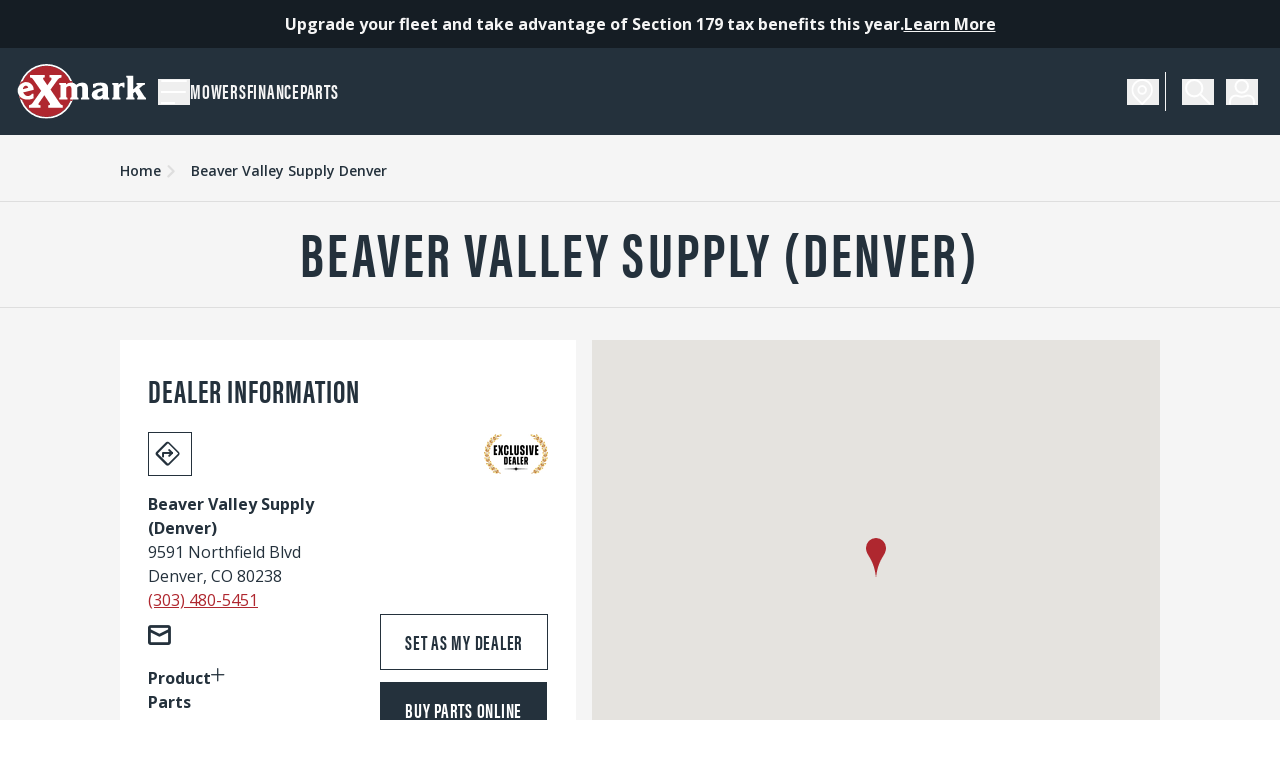

--- FILE ---
content_type: text/html; charset=utf-8
request_url: https://www.exmark.com/dealers/co/denver/beaver-valley-supply-denver
body_size: 50638
content:
<!DOCTYPE html><html  lang="en"><head><meta charset="utf-8">
<meta name="viewport" content="width=device-width, initial-scale=1">
<title>Beaver Valley Supply (Denver) | Denver, CO | Exmark Dealers</title>
<link rel="preconnect" href="https://cdn.cookielaw.org">
<link rel="preconnect" href="https://www.googletagmanager.com">
<link rel="preconnect" href="https://www.google-analytics.com">
<link rel="preconnect" href="https://use.typekit.net" crossorigin>
<link rel="preconnect" href="https://p.typekit.net" crossorigin>
<link rel="preconnect" href="https://use.typekit.net/uvj8tfw.css" crossorigin>
<style>@import"https://use.typekit.net/uvj8tfw.css";@import"https://fonts.googleapis.com/css2?family=Open+Sans:ital,wght@0,300;0,400;0,500;0,600;0,700;0,800;1,300;1,400;1,500;1,600;1,700;1,800&family=Roboto+Condensed:ital,wght@0,300;0,400;0,700;1,300;1,400;1,700&display=swap";* .p-button,* .p-button .p-button-label,* .p-button.p-button-secondary,* .p-button.p-button-success,* .p-button.p-button-warning,* .p-buttonset.p-button-secondary>.p-button,* .p-buttonset.p-button-success>.p-button,* .p-buttonset.p-button-warning>.p-button,* .p-splitbutton.p-button-secondary>.p-button,* .p-splitbutton.p-button-success>.p-button,* .p-splitbutton.p-button-warning>.p-button,.ff-acumin-pro-extra-condensed,.layout-dark .p-button,.layout-dark .p-button .p-button-label,.layout-dark .p-button.p-button-secondary,.layout-dark .p-button.p-button-success,.layout-dark .p-button.p-button-warning,.layout-dark .p-buttonset.p-button-secondary>.p-button,.layout-dark .p-buttonset.p-button-success>.p-button,.layout-dark .p-buttonset.p-button-warning>.p-button,.layout-dark .p-splitbutton.p-button-secondary>.p-button,.layout-dark .p-splitbutton.p-button-success>.p-button,.layout-dark .p-splitbutton.p-button-warning>.p-button,.layout-default .p-button,.layout-default .p-button .p-button-label,.layout-default .p-button.p-button-secondary,.layout-default .p-button.p-button-success,.layout-default .p-button.p-button-warning,.layout-default .p-buttonset.p-button-secondary>.p-button,.layout-default .p-buttonset.p-button-success>.p-button,.layout-default .p-buttonset.p-button-warning>.p-button,.layout-default .p-splitbutton.p-button-secondary>.p-button,.layout-default .p-splitbutton.p-button-success>.p-button,.layout-default .p-splitbutton.p-button-warning>.p-button,.p-card .p-card-title{font-family:acumin-pro-extra-condensed,Helvetica,Arial,system-ui,sans-serif;font-style:normal}.ff-open-sans{font-family:Open Sans,sans-serif}:root{--surface-a:#fff;--surface-b:#f8f9fa;--surface-c:#e9ecef;--surface-d:#dee2e6;--surface-e:#fff;--surface-f:#fff;--text-color:#495057;--text-color-secondary:#6c757d;--primary-color:#2196f3;--primary-color-text:#fff;--font-family:-apple-system,BlinkMacSystemFont,"Segoe UI",Roboto,Helvetica,Arial,sans-serif,"Apple Color Emoji","Segoe UI Emoji","Segoe UI Symbol";--surface-0:#fff;--surface-50:#fafafa;--surface-100:#f5f5f5;--surface-200:#eee;--surface-300:#e0e0e0;--surface-400:#bdbdbd;--surface-500:#9e9e9e;--surface-600:#757575;--surface-700:#616161;--surface-800:#424242;--surface-900:#212121;--gray-50:#fafafa;--gray-100:#f5f5f5;--gray-200:#eee;--gray-300:#e0e0e0;--gray-400:#bdbdbd;--gray-500:#9e9e9e;--gray-600:#757575;--gray-700:#616161;--gray-800:#424242;--gray-900:#212121;--content-padding:0rem;--inline-spacing:.5rem;--border-radius:0px;--surface-ground:#f8f9fa;--surface-section:#fff;--surface-card:#fff;--surface-overlay:#fff;--surface-border:#dee2e6;--surface-hover:#e9ecef;--focus-ring:0 0 0 2px rgba(175,39,47,.35);--maskbg:transparent;--highlight-bg:#24313c;--highlight-text-color:#f5f5f5;color-scheme:light}*{box-sizing:border-box}.p-component{font-family:-apple-system,BlinkMacSystemFont,Segoe UI,Roboto,Helvetica,Arial,sans-serif,Apple Color Emoji,Segoe UI Emoji,Segoe UI Symbol;font-size:1rem;font-weight:400}.p-component-overlay{background-color:transparent;transition-duration:.2s}.p-component:disabled,.p-disabled{opacity:.4}.p-error{color:#b3272f}.p-text-secondary{color:#6c757d}.pi{font-size:1rem}.p-icon{height:1rem;width:1rem}.p-link{border-radius:0;font-family:-apple-system,BlinkMacSystemFont,Segoe UI,Roboto,Helvetica,Arial,sans-serif,Apple Color Emoji,Segoe UI Emoji,Segoe UI Symbol;font-size:1rem}.p-link:focus{box-shadow:0 0 0 2px #24313c80;outline:0 none;outline-offset:0}.p-component-overlay-enter{animation:p-component-overlay-enter-animation .15s forwards}.p-component-overlay-leave{animation:p-component-overlay-leave-animation .15s forwards}@keyframes p-component-overlay-enter-animation{0%{background-color:transparent}to{background-color:var(--maskbg)}}@keyframes p-component-overlay-leave-animation{0%{background-color:var(--maskbg)}to{background-color:transparent}}:root{--blue-50:#f4f5f5;--blue-100:#caced0;--blue-200:#a1a6ab;--blue-300:#777f86;--blue-400:#4e5861;--blue-500:#24313c;--blue-600:#1f2a33;--blue-700:#19222a;--blue-800:#141b21;--blue-900:#0e1418;--green-50:#f6fbf6;--green-100:#d4ecd5;--green-200:#b2ddb4;--green-300:#90cd93;--green-400:#6ebe71;--green-500:#4caf50;--green-600:#419544;--green-700:#357b38;--green-800:#2a602c;--green-900:#1e4620;--yellow-50:#fefcf3;--yellow-100:#faeec6;--yellow-200:#f6e199;--yellow-300:#f2d46c;--yellow-400:#eec73f;--yellow-500:#eaba12;--yellow-600:#c79e0f;--yellow-700:#a4820d;--yellow-800:#81660a;--yellow-900:#5e4a07;--cyan-50:#f2fcfd;--cyan-100:#c2eff5;--cyan-200:#91e2ed;--cyan-300:#61d5e4;--cyan-400:#30c9dc;--cyan-500:#00bcd4;--cyan-600:#00a0b4;--cyan-700:#008494;--cyan-800:#006775;--cyan-900:#004b55;--pink-50:#fef4f7;--pink-100:#fac9da;--pink-200:#f69ebc;--pink-300:#f1749e;--pink-400:#ed4981;--pink-500:#e91e63;--pink-600:#c61a54;--pink-700:#a31545;--pink-800:#801136;--pink-900:#5d0c28;--indigo-50:#f5f6fb;--indigo-100:#d1d5ed;--indigo-200:#acb4df;--indigo-300:#8893d1;--indigo-400:#6372c3;--indigo-500:#3f51b5;--indigo-600:#36459a;--indigo-700:#2c397f;--indigo-800:#232d64;--indigo-900:#192048;--teal-50:#f2faf9;--teal-100:#c2e6e2;--teal-200:#91d2cc;--teal-300:#61beb5;--teal-400:#30aa9f;--teal-500:#009688;--teal-600:#008074;--teal-700:#00695f;--teal-800:#00534b;--teal-900:#003c36;--orange-50:#fff8f2;--orange-100:#fde0c2;--orange-200:#fbc791;--orange-300:#f9ae61;--orange-400:#f79530;--orange-500:#f57c00;--orange-600:#d06900;--orange-700:#ac5700;--orange-800:#874400;--orange-900:#623200;--bluegray-50:#f7f9f9;--bluegray-100:#d9e0e3;--bluegray-200:#bbc7cd;--bluegray-300:#9caeb7;--bluegray-400:#7e96a1;--bluegray-500:#607d8b;--bluegray-600:#526a76;--bluegray-700:#435861;--bluegray-800:#35454c;--bluegray-900:#263238;--purple-50:#faf4fb;--purple-100:#e7cbec;--purple-200:#d4a2dd;--purple-300:#c279ce;--purple-400:#af50bf;--purple-500:#9c27b0;--purple-600:#852196;--purple-700:#6d1b7b;--purple-800:#561561;--purple-900:#3e1046;--red-50:#fbf4f5;--red-100:#eccbcd;--red-200:#dda2a6;--red-300:#cd797e;--red-400:#be5057;--red-500:#af272f;--red-600:#952128;--red-700:#7b1b21;--red-800:#60151a;--red-900:#461013;--primary-50:#fbf4f5;--primary-100:#eccbcd;--primary-200:#dda2a6;--primary-300:#cd797e;--primary-400:#be5057;--primary-500:#af272f;--primary-600:#952128;--primary-700:#7b1b21;--primary-800:#60151a;--primary-900:#461013}.p-autocomplete .p-autocomplete-loader{right:.5rem}.p-autocomplete.p-autocomplete-dd .p-autocomplete-loader{right:3.25rem}.p-autocomplete:not(.p-disabled):hover .p-autocomplete-multiple-container{border-color:#af272f}.p-autocomplete:not(.p-disabled).p-focus .p-autocomplete-multiple-container{border-color:#af272f;box-shadow:0 0 0 2px #af272f59;outline:0 none;outline-offset:0}.p-autocomplete .p-autocomplete-multiple-container{gap:.5rem;padding:.25rem .5rem}.p-autocomplete .p-autocomplete-multiple-container .p-autocomplete-input-token{padding:.25rem 0}.p-autocomplete .p-autocomplete-multiple-container .p-autocomplete-input-token input{color:#24313c;font-family:-apple-system,BlinkMacSystemFont,Segoe UI,Roboto,Helvetica,Arial,sans-serif,Apple Color Emoji,Segoe UI Emoji,Segoe UI Symbol;font-size:1rem;margin:0;padding:0}.p-autocomplete .p-autocomplete-multiple-container .p-autocomplete-token{background:#dee2e6;border-radius:16px;color:#24313c;padding:.25rem .5rem}.p-autocomplete .p-autocomplete-multiple-container .p-autocomplete-token .p-autocomplete-token-icon{margin-left:.5rem}.p-autocomplete .p-autocomplete-multiple-container .p-autocomplete-token.p-focus{background:#dee2e6;color:#24313c}.p-autocomplete.p-invalid.p-component>.p-inputtext{background-color:#fee;border-color:#faa #faa #faa #b3272f;color:#b3272f}.p-autocomplete-panel{background:#fff;border:0;border-radius:0;box-shadow:0 3px 6px #0000001a;color:#24313c}.p-autocomplete-panel .p-autocomplete-items{padding:.5rem 0}.p-autocomplete-panel .p-autocomplete-items .p-autocomplete-item{background:transparent;border:0;border-radius:0;color:#24313c;margin:0;padding:.5rem 1rem;transition:background-color .2s,border-color .2s,box-shadow .2s}.p-autocomplete-panel .p-autocomplete-items .p-autocomplete-item.p-highlight{background:#24313c;color:#f5f5f5}.p-autocomplete-panel .p-autocomplete-items .p-autocomplete-item.p-highlight.p-focus{background:#af272f}.p-autocomplete-panel .p-autocomplete-items .p-autocomplete-item:not(.p-highlight):not(.p-disabled).p-focus{background:#f8f9fa;color:#24313c}.p-autocomplete-panel .p-autocomplete-items .p-autocomplete-item:not(.p-highlight):not(.p-disabled):hover{background:#902026;color:#f5f5f5}.p-autocomplete-panel .p-autocomplete-items .p-autocomplete-item-group{background:#fff;color:#24313c;font-weight:600;margin:0;padding:.75rem 1rem}.p-calendar.p-invalid.p-component>.p-inputtext{background-color:#fee;border-color:#faa #faa #faa #b3272f;color:#b3272f}.p-datepicker{background:#fff;border:1px solid #ced4da;border-radius:0;color:#24313c;padding:.5rem}.p-datepicker:not(.p-datepicker-inline){background:#fff;border:0;box-shadow:0 3px 6px #0000001a}.p-datepicker:not(.p-datepicker-inline) .p-datepicker-header{background:#fff}.p-datepicker .p-datepicker-header{background:#fff;border-bottom:1px solid #dee2e6;border-top-left-radius:0;border-top-right-radius:0;color:#24313c;font-weight:600;margin:0;padding:.5rem}.p-datepicker .p-datepicker-header .p-datepicker-next,.p-datepicker .p-datepicker-header .p-datepicker-prev{background:transparent;border:0 solid transparent;border-radius:50%;color:#24313c;height:3rem;transition:background-color .2s,color .2s,box-shadow .2s;width:3rem}.p-datepicker .p-datepicker-header .p-datepicker-next:focus,.p-datepicker .p-datepicker-header .p-datepicker-prev:focus{box-shadow:none!important}.p-datepicker .p-datepicker-header .p-datepicker-next:enabled:hover,.p-datepicker .p-datepicker-header .p-datepicker-prev:enabled:hover{background:#f5f5f5;border-color:0 solid transparent;color:#24313c}.p-datepicker .p-datepicker-header .p-datepicker-title{line-height:3rem}.p-datepicker .p-datepicker-header .p-datepicker-title .p-datepicker-month,.p-datepicker .p-datepicker-header .p-datepicker-title .p-datepicker-year{color:#24313c;font-weight:600;padding:.5rem;transition:background-color .2s,color .2s,box-shadow .2s}.p-datepicker .p-datepicker-header .p-datepicker-title .p-datepicker-month:enabled:hover,.p-datepicker .p-datepicker-header .p-datepicker-title .p-datepicker-year:enabled:hover{color:#af272f}.p-datepicker .p-datepicker-header .p-datepicker-title .p-datepicker-month{margin-right:.5rem}.p-datepicker table{font-size:1rem;margin:.5rem 0}.p-datepicker table th{padding:.5rem}.p-datepicker table th>span{height:2.5rem;width:2.5rem}.p-datepicker table td{padding:.5rem}.p-datepicker table td>span{border:1px solid transparent;border-radius:50%;height:2.5rem;transition:background-color .2s,border-color .2s,box-shadow .2s;width:2.5rem}.p-datepicker table td>span.p-highlight{background:#24313c;color:#f5f5f5}.p-datepicker table td>span:focus{box-shadow:0 0 0 2px #af272f59;outline:0 none;outline-offset:0}.p-datepicker table td.p-datepicker-today>span{background:#ced4da;border-color:transparent;color:#24313c}.p-datepicker table td.p-datepicker-today>span.p-highlight{background:#24313c;color:#f5f5f5}.p-datepicker .p-datepicker-buttonbar{border-top:1px solid #dee2e6;padding:1rem 0}.p-datepicker .p-datepicker-buttonbar .p-button{width:auto}.p-datepicker .p-timepicker{border-top:1px solid #dee2e6;padding:.5rem}.p-datepicker .p-timepicker button{background:transparent;border:0 solid transparent;border-radius:50%;color:#24313c;height:3rem;transition:background-color .2s,color .2s,box-shadow .2s;width:3rem}.p-datepicker .p-timepicker button:focus{box-shadow:none!important}.p-datepicker .p-timepicker button:enabled:hover{background:#f5f5f5;border-color:0 solid transparent;color:#24313c}.p-datepicker .p-timepicker button:last-child{margin-top:.2em}.p-datepicker .p-timepicker span{font-size:1.286rem}.p-datepicker .p-timepicker>div{padding:0 .429rem}.p-datepicker.p-datepicker-timeonly .p-timepicker{border-top:0}.p-datepicker .p-monthpicker{margin:.5rem 0}.p-datepicker .p-monthpicker .p-monthpicker-month{border-radius:0;padding:.5rem;transition:background-color .2s,border-color .2s,box-shadow .2s}.p-datepicker .p-monthpicker .p-monthpicker-month.p-highlight{background:#24313c;color:#f5f5f5}.p-datepicker .p-yearpicker{margin:.5rem 0}.p-datepicker .p-yearpicker .p-yearpicker-year{border-radius:0;padding:.5rem;transition:background-color .2s,border-color .2s,box-shadow .2s}.p-datepicker .p-yearpicker .p-yearpicker-year.p-highlight{background:#24313c;color:#f5f5f5}.p-datepicker.p-datepicker-multiple-month .p-datepicker-group{border-left:1px solid #dee2e6;padding:0 .5rem}.p-datepicker.p-datepicker-multiple-month .p-datepicker-group:first-child{border-left:0;padding-left:0}.p-datepicker.p-datepicker-multiple-month .p-datepicker-group:last-child{padding-right:0}.p-datepicker:not(.p-disabled) table td span:not(.p-highlight):not(.p-disabled):hover{background:#e9ecef}.p-datepicker:not(.p-disabled) table td span:not(.p-highlight):not(.p-disabled):focus{box-shadow:0 0 0 2px #af272f59;outline:0 none;outline-offset:0}.p-datepicker:not(.p-disabled) .p-monthpicker .p-monthpicker-month:not(.p-disabled):not(.p-highlight):hover{background:#e9ecef}.p-datepicker:not(.p-disabled) .p-monthpicker .p-monthpicker-month:not(.p-disabled):focus{box-shadow:0 0 0 2px #af272f59;outline:0 none;outline-offset:0}.p-datepicker:not(.p-disabled) .p-yearpicker .p-yearpicker-year:not(.p-disabled):not(.p-highlight):hover{background:#e9ecef}.p-datepicker:not(.p-disabled) .p-yearpicker .p-yearpicker-year:not(.p-disabled):focus{box-shadow:0 0 0 2px #af272f59;outline:0 none;outline-offset:0}@media screen and (max-width:769px){.p-datepicker table td,.p-datepicker table th{padding:0}}.p-cascadeselect{background:#fff;border:1px solid #ced4da;border-radius:0;transition:background-color .2s,color .2s,border-color .2s,box-shadow .2s}.p-cascadeselect:not(.p-disabled):hover{border-color:#af272f}.p-cascadeselect:not(.p-disabled).p-focus{border-color:#af272f;box-shadow:0 0 0 2px #af272f59;outline:0 none;outline-offset:0}.p-cascadeselect .p-cascadeselect-label{background:transparent;border:0;padding:.5rem}.p-cascadeselect .p-cascadeselect-label.p-placeholder{color:#6c757d}.p-cascadeselect .p-cascadeselect-label:enabled:focus{box-shadow:none;outline:0 none}.p-cascadeselect .p-cascadeselect-trigger{background:transparent;border-bottom-right-radius:0;border-top-right-radius:0;color:#24313c;width:2.357rem}.p-cascadeselect.p-invalid.p-component{background-color:#fee;border-color:#faa #faa #faa #b3272f;color:#b3272f}.p-cascadeselect-panel{background:#fff;border:0;border-radius:0;box-shadow:0 3px 6px #0000001a;color:#24313c}.p-cascadeselect-panel .p-cascadeselect-items{padding:.5rem 0}.p-cascadeselect-panel .p-cascadeselect-items .p-cascadeselect-item{background:transparent;border:0;border-radius:0;color:#24313c;margin:0;transition:background-color .2s,border-color .2s,box-shadow .2s}.p-cascadeselect-panel .p-cascadeselect-items .p-cascadeselect-item.p-highlight{background:#24313c;color:#f5f5f5}.p-cascadeselect-panel .p-cascadeselect-items .p-cascadeselect-item.p-highlight.p-focus{background:#af272f}.p-cascadeselect-panel .p-cascadeselect-items .p-cascadeselect-item:not(.p-highlight):not(.p-disabled).p-focus{background:#f8f9fa;color:#24313c}.p-cascadeselect-panel .p-cascadeselect-items .p-cascadeselect-item:not(.p-highlight):not(.p-disabled):hover{background:#902026;color:#f5f5f5}.p-cascadeselect-panel .p-cascadeselect-items .p-cascadeselect-item .p-cascadeselect-item-content{padding:.5rem 1rem}.p-cascadeselect-panel .p-cascadeselect-items .p-cascadeselect-item .p-cascadeselect-group-icon{font-size:.875rem}.p-input-filled .p-cascadeselect{background:#f8f9fa}.p-input-filled .p-cascadeselect:not(.p-disabled).p-focus,.p-input-filled .p-cascadeselect:not(.p-disabled):hover{background-color:#f8f9fa}.layout-dark .layout-default .p-checkbox .p-checkbox-box,.layout-default .p-checkbox .p-checkbox-box{background:#fff;border:1.5px solid #707070}.layout-dark .layout-default .p-checkbox .p-checkbox-box.p-highlight,.layout-default .p-checkbox .p-checkbox-box.p-highlight{background:#af272f;border-color:#af272f;color:#fff}.layout-dark .layout-default .p-checkbox:not(.p-checkbox-disabled) .p-checkbox-box:hover,.layout-default .p-checkbox:not(.p-checkbox-disabled) .p-checkbox-box:hover{border-color:#af272f}.layout-dark .layout-default .p-checkbox:not(.p-checkbox-disabled) .p-checkbox-box.p-highlight:hover,.layout-default .p-checkbox:not(.p-checkbox-disabled) .p-checkbox-box.p-highlight:hover{background:#902026;border-color:#6e181d;color:#fff}.layout-dark .p-checkbox .p-checkbox-box,.layout-default .layout-dark .p-checkbox .p-checkbox-box{background:transparent;border:1.5px solid #f5f5f5}.layout-dark .p-checkbox .p-checkbox-box.p-highlight,.layout-default .layout-dark .p-checkbox .p-checkbox-box.p-highlight{background:#af272f;border-color:#af272f;color:#f5f5f5}.layout-dark .p-checkbox:not(.p-checkbox-disabled) .p-checkbox-box:hover,.layout-default .layout-dark .p-checkbox:not(.p-checkbox-disabled) .p-checkbox-box:hover{border-color:#af272f}.layout-dark .p-checkbox:not(.p-checkbox-disabled) .p-checkbox-box.p-highlight:hover,.layout-default .layout-dark .p-checkbox:not(.p-checkbox-disabled) .p-checkbox-box.p-highlight:hover{background:#6e181d;border-color:#902026;color:#fff}.p-checkbox{height:20px;width:20px}.p-checkbox .p-checkbox-box{border-radius:0;color:#fff;height:20px;transition:background-color .2s,color .2s,border-color .2s,box-shadow .2s;width:20px}.p-checkbox .p-checkbox-box .p-checkbox-icon{color:#fffff;font-size:14px}.p-checkbox .p-checkbox-box .p-checkbox-icon.p-icon{height:14px;width:14px}.p-checkbox:not(.p-checkbox-disabled) .p-checkbox-box.p-focus{border-color:#af272f;box-shadow:0 0 0 2px #af272f59;outline:0 none;outline-offset:0}.p-checkbox.p-invalid>.p-checkbox-box{background-color:#fee;border-color:#faa #faa #faa #b3272f;color:#b3272f}.p-input-filled .p-checkbox .p-checkbox-box{background-color:#f8f9fa}.p-input-filled .p-checkbox .p-checkbox-box.p-highlight{background:#af272f}.p-input-filled .p-checkbox:not(.p-checkbox-disabled) .p-checkbox-box:hover{background-color:#f8f9fa}.p-input-filled .p-checkbox:not(.p-checkbox-disabled) .p-checkbox-box.p-highlight:hover{background:#902026}.p-input-filled .p-checkbox:not(.p-checkbox-disabled) .p-checkbox-box.p-focus{border-color:#af272f;box-shadow:0 0 0 2px #af272f59;outline:0 none;outline-offset:0}.p-chips:not(.p-disabled):hover .p-chips-multiple-container{border-color:#af272f}.p-chips:not(.p-disabled).p-focus .p-chips-multiple-container{border-color:#af272f;box-shadow:0 0 0 2px #af272f59;outline:0 none;outline-offset:0}.p-chips .p-chips-multiple-container{padding:.25rem .5rem}.p-chips .p-chips-multiple-container .p-chips-token{background:#dee2e6;border-radius:16px;color:#24313c;margin-right:.5rem;padding:.25rem .5rem}.p-chips .p-chips-multiple-container .p-chips-token.p-focus{background:#dee2e6;color:#24313c}.p-chips .p-chips-multiple-container .p-chips-token .p-chips-token-icon{margin-left:.5rem}.p-chips .p-chips-multiple-container .p-chips-input-token{padding:.25rem 0}.p-chips .p-chips-multiple-container .p-chips-input-token input{color:#24313c;font-family:-apple-system,BlinkMacSystemFont,Segoe UI,Roboto,Helvetica,Arial,sans-serif,Apple Color Emoji,Segoe UI Emoji,Segoe UI Symbol;font-size:1rem;margin:0;padding:0}.p-chips.p-invalid.p-component>.p-inputtext{background-color:#fee;border-color:#faa #faa #faa #b3272f;color:#b3272f}.p-colorpicker-preview{height:2rem;width:2rem}.p-colorpicker-panel{background:#323232;border:1px solid #191919}.p-colorpicker-panel .p-colorpicker-color-handle,.p-colorpicker-panel .p-colorpicker-hue-handle{border-color:#fff}.p-colorpicker-overlay-panel{box-shadow:0 3px 6px #0000001a}.p-dropdown{background:#fff;border:1px solid #ced4da;border-radius:0;min-height:44px;transition:background-color .2s,color .2s,border-color .2s,box-shadow .2s}.p-dropdown:not(.p-disabled):hover{border-color:#af272f}.p-dropdown:not(.p-disabled).p-focus{border-color:#af272f;box-shadow:0 0 0 2px #af272f59;outline:0 none;outline-offset:0}.p-dropdown.p-dropdown-clearable .p-dropdown-label{padding-right:1.5rem}.p-dropdown .p-dropdown-label{background:transparent;border:0}.p-dropdown .p-dropdown-label.p-placeholder{color:#6c757d}.p-dropdown .p-dropdown-label:enabled:focus,.p-dropdown .p-dropdown-label:focus{box-shadow:none;outline:0 none}.p-dropdown .p-dropdown-trigger{background:transparent;border-bottom-right-radius:0;border-top-right-radius:0;color:#24313c;width:2.357rem}.p-dropdown .p-dropdown-clear-icon{color:#24313c;right:2.357rem}.p-dropdown.p-invalid.p-component{background-color:#fee;border-color:#faa #faa #faa #b3272f;color:#b3272f}.p-dropdown-panel{background:#fff;border:0;border-radius:0;box-shadow:0 3px 6px #0000001a;color:#24313c}.p-dropdown-panel .p-dropdown-header{background:#f8f9fa;border-bottom:0;border-top-left-radius:0;border-top-right-radius:0;color:#24313c;margin:0;padding:.5rem 1rem}.p-dropdown-panel .p-dropdown-header .p-dropdown-filter{margin-right:-1.5rem;padding-right:1.5rem}.p-dropdown-panel .p-dropdown-header .p-dropdown-filter-icon{color:#24313c;right:.5rem}.p-dropdown-panel .p-dropdown-items{padding:.5rem 0}.p-dropdown-panel .p-dropdown-items .p-dropdown-item{background:transparent;border:0;border-radius:0;color:#24313c;margin:0;padding:.5rem 1rem;transition:background-color .2s,border-color .2s,box-shadow .2s}.p-dropdown-panel .p-dropdown-items .p-dropdown-item.p-highlight{background:#af272f;color:#f5f5f5}.p-dropdown-panel .p-dropdown-items .p-dropdown-item.p-highlight.p-focus{background:#af272f}.p-dropdown-panel .p-dropdown-items .p-dropdown-item:not(.p-highlight):not(.p-disabled).p-focus{background:#f8f9fa;color:#24313c}.p-dropdown-panel .p-dropdown-items .p-dropdown-item:not(.p-highlight):not(.p-disabled):hover{background:#902026;color:#f5f5f5}.p-dropdown-panel .p-dropdown-items .p-dropdown-item-group{background:#fff;color:#24313c;font-weight:600;margin:0;padding:.75rem 1rem}.p-dropdown-panel .p-dropdown-items .p-dropdown-empty-message{background:transparent;color:#24313c;padding:.5rem 1rem}.p-input-filled .p-dropdown{background:#f8f9fa}.p-input-filled .p-dropdown:not(.p-disabled).p-focus,.p-input-filled .p-dropdown:not(.p-disabled):hover{background-color:#f8f9fa}.p-input-filled .p-dropdown:not(.p-disabled).p-focus .p-inputtext{background-color:transparent}.p-editor-container .p-editor-toolbar{background:#f8f9fa;border-top-left-radius:0;border-top-right-radius:0}.p-editor-container .p-editor-toolbar.ql-snow{border:1px solid #dee2e6}.p-editor-container .p-editor-toolbar.ql-snow .ql-stroke{stroke:#6c757d}.p-editor-container .p-editor-toolbar.ql-snow .ql-fill{fill:#6c757d}.p-editor-container .p-editor-toolbar.ql-snow .ql-picker .ql-picker-label{border:0;color:#6c757d}.p-editor-container .p-editor-toolbar.ql-snow .ql-picker .ql-picker-label:hover{color:#495057}.p-editor-container .p-editor-toolbar.ql-snow .ql-picker .ql-picker-label:hover .ql-stroke{stroke:#495057}.p-editor-container .p-editor-toolbar.ql-snow .ql-picker .ql-picker-label:hover .ql-fill{fill:#495057}.p-editor-container .p-editor-toolbar.ql-snow .ql-picker.ql-expanded .ql-picker-label{color:#495057}.p-editor-container .p-editor-toolbar.ql-snow .ql-picker.ql-expanded .ql-picker-label .ql-stroke{stroke:#495057}.p-editor-container .p-editor-toolbar.ql-snow .ql-picker.ql-expanded .ql-picker-label .ql-fill{fill:#495057}.p-editor-container .p-editor-toolbar.ql-snow .ql-picker.ql-expanded .ql-picker-options{background:#fff;border:0;border-radius:0;box-shadow:0 3px 6px #0000001a;padding:.5rem 0}.p-editor-container .p-editor-toolbar.ql-snow .ql-picker.ql-expanded .ql-picker-options .ql-picker-item{color:#24313c}.p-editor-container .p-editor-toolbar.ql-snow .ql-picker.ql-expanded .ql-picker-options .ql-picker-item:hover{background:#902026;color:#f5f5f5}.p-editor-container .p-editor-toolbar.ql-snow .ql-picker.ql-expanded:not(.ql-icon-picker) .ql-picker-item{padding:.5rem 1rem}.p-editor-container .p-editor-content{border-bottom-left-radius:0;border-bottom-right-radius:0}.p-editor-container .p-editor-content.ql-snow{border:1px solid #dee2e6}.p-editor-container .p-editor-content .ql-editor{background:#fff;border-bottom-left-radius:0;border-bottom-right-radius:0;color:#24313c}.p-editor-container .ql-snow.ql-toolbar button:focus,.p-editor-container .ql-snow.ql-toolbar button:hover{color:#495057}.p-editor-container .ql-snow.ql-toolbar button:focus .ql-stroke,.p-editor-container .ql-snow.ql-toolbar button:hover .ql-stroke{stroke:#495057}.p-editor-container .ql-snow.ql-toolbar button:focus .ql-fill,.p-editor-container .ql-snow.ql-toolbar button:hover .ql-fill{fill:#495057}.p-editor-container .ql-snow.ql-toolbar .ql-picker-item.ql-selected,.p-editor-container .ql-snow.ql-toolbar .ql-picker-label.ql-active,.p-editor-container .ql-snow.ql-toolbar button.ql-active{color:#af272f}.p-editor-container .ql-snow.ql-toolbar .ql-picker-item.ql-selected .ql-stroke,.p-editor-container .ql-snow.ql-toolbar .ql-picker-label.ql-active .ql-stroke,.p-editor-container .ql-snow.ql-toolbar button.ql-active .ql-stroke{stroke:#af272f}.p-editor-container .ql-snow.ql-toolbar .ql-picker-item.ql-selected .ql-fill,.p-editor-container .ql-snow.ql-toolbar .ql-picker-label.ql-active .ql-fill,.p-editor-container .ql-snow.ql-toolbar button.ql-active .ql-fill{fill:#af272f}.p-editor-container .ql-snow.ql-toolbar .ql-picker-item.ql-selected .ql-picker-label,.p-editor-container .ql-snow.ql-toolbar .ql-picker-label.ql-active .ql-picker-label,.p-editor-container .ql-snow.ql-toolbar button.ql-active .ql-picker-label{color:#af272f}.p-inputgroup-addon{background:#e9ecef;border-bottom:1px solid #ced4da;border-left:1px solid #ced4da;border-top:1px solid #ced4da;color:#6c757d;min-width:2.357rem;padding:.5rem}.p-inputgroup-addon:last-child{border-right:1px solid #ced4da}.p-inputgroup>.p-component,.p-inputgroup>.p-float-label>.p-component,.p-inputgroup>.p-inputwrapper>.p-inputtext{border-radius:0;margin:0}.p-inputgroup>.p-component+.p-inputgroup-addon,.p-inputgroup>.p-float-label>.p-component+.p-inputgroup-addon,.p-inputgroup>.p-inputwrapper>.p-inputtext+.p-inputgroup-addon{border-left:0}.p-inputgroup>.p-component:focus,.p-inputgroup>.p-component:focus~label,.p-inputgroup>.p-float-label>.p-component:focus,.p-inputgroup>.p-float-label>.p-component:focus~label,.p-inputgroup>.p-inputwrapper>.p-inputtext:focus,.p-inputgroup>.p-inputwrapper>.p-inputtext:focus~label{z-index:1}.p-inputgroup .p-float-label:first-child input,.p-inputgroup button:first-child,.p-inputgroup input:first-child,.p-inputgroup-addon:first-child,.p-inputgroup>.p-inputwrapper:first-child,.p-inputgroup>.p-inputwrapper:first-child>.p-inputtext{border-bottom-left-radius:0;border-top-left-radius:0}.p-inputgroup .p-float-label:last-child input,.p-inputgroup button:last-child,.p-inputgroup input:last-child,.p-inputgroup-addon:last-child,.p-inputgroup>.p-inputwrapper:last-child,.p-inputgroup>.p-inputwrapper:last-child>.p-inputtext{border-bottom-right-radius:0;border-top-right-radius:0}.p-fluid .p-inputgroup .p-button{width:auto}.p-fluid .p-inputgroup .p-button.p-button-icon-only{width:2.75rem}.p-inputnumber.p-invalid.p-component>.p-inputtext{background-color:#fee;border-color:#faa #faa #faa #b3272f;color:#b3272f}.p-inputswitch{height:1.75rem;width:3rem}.p-inputswitch .p-inputswitch-slider{background:#ced4da;border-radius:30px;transition:background-color .2s,color .2s,border-color .2s,box-shadow .2s}.p-inputswitch .p-inputswitch-slider:before{background:#fff;border-radius:50%;height:1.25rem;left:.25rem;margin-top:-.625rem;transition-duration:.2s;width:1.25rem}.p-inputswitch.p-inputswitch-checked .p-inputswitch-slider:before{transform:translate(1.25rem)}.p-inputswitch.p-focus .p-inputswitch-slider{box-shadow:0 0 0 2px #af272f59;outline:0 none;outline-offset:0}.p-inputswitch:not(.p-disabled):hover .p-inputswitch-slider{background:#c3cad2}.p-inputswitch.p-inputswitch-checked .p-inputswitch-slider{background:#af272f}.p-inputswitch.p-inputswitch-checked .p-inputswitch-slider:before{background:#fff}.p-inputswitch.p-inputswitch-checked:not(.p-disabled):hover .p-inputswitch-slider{background:#902026}.p-inputswitch.p-invalid .p-inputswitch-slider{background-color:#fee;border-color:#faa #faa #faa #b3272f;color:#b3272f}.p-inputtext{-webkit-appearance:none;-moz-appearance:none;appearance:none;background:#fff;border:1px solid #ced4da;border-radius:0;color:#24313c;font-family:-apple-system,BlinkMacSystemFont,Segoe UI,Roboto,Helvetica,Arial,sans-serif,Apple Color Emoji,Segoe UI Emoji,Segoe UI Symbol;font-size:1rem;padding:.5rem;transition:background-color .2s,color .2s,border-color .2s,box-shadow .2s}.p-inputtext:enabled:hover{border-color:#af272f}.p-inputtext:enabled:focus{border-color:#af272f;box-shadow:0 0 0 2px #af272f59;outline:0 none;outline-offset:0}.p-inputtext.p-invalid.p-component{background-color:#fee;border-color:#faa #faa #faa #b3272f;color:#b3272f}.p-inputtext.p-inputtext-sm{font-size:.875rem;padding:.4375rem}.p-inputtext.p-inputtext-lg{font-size:1.25rem;padding:.625rem}.p-float-label>label{color:#6c757d;left:.5rem;transition-duration:.2s}.p-float-label>.p-invalid+label{color:#faa #faa #faa #b3272f}.p-input-icon-left>i:first-of-type,.p-input-icon-left>svg:first-of-type{color:#24313c;left:.5rem}.p-input-icon-left>.p-inputtext{padding-left:2rem}.p-input-icon-left.p-float-label>label{left:2rem}.p-input-icon-right>i:last-of-type,.p-input-icon-right>svg:last-of-type{color:#24313c;right:.5rem}.p-input-icon-right>.p-inputtext{padding-right:2rem}::-webkit-input-placeholder{color:#6c757d}:-moz-placeholder,::-moz-placeholder{color:#6c757d}:-ms-input-placeholder{color:#6c757d}.p-input-filled .p-inputtext,.p-input-filled .p-inputtext:enabled:focus,.p-input-filled .p-inputtext:enabled:hover{background-color:#f8f9fa}.p-inputtext-sm .p-inputtext{font-size:.875rem;padding:.4375rem}.p-inputtext-lg .p-inputtext{font-size:1.25rem;padding:.625rem}.p-listbox{background:#fff;border:1px solid #ced4da;border-radius:0;color:#24313c;transition:background-color .2s,color .2s,border-color .2s,box-shadow .2s}.p-listbox .p-listbox-header{background:#f8f9fa;border-bottom:0;border-top-left-radius:0;border-top-right-radius:0;color:#24313c;margin:0;padding:.5rem 1rem}.p-listbox .p-listbox-header .p-listbox-filter{padding-right:1.5rem}.p-listbox .p-listbox-header .p-listbox-filter-icon{color:#24313c;right:.5rem}.p-listbox .p-listbox-list{outline:0 none;padding:.5rem 0}.p-listbox .p-listbox-list .p-listbox-item{border:0;border-radius:0;color:#24313c;margin:0;padding:.5rem 1rem;transition:background-color .2s,border-color .2s,box-shadow .2s}.p-listbox .p-listbox-list .p-listbox-item.p-highlight{background:#24313c;color:#f5f5f5}.p-listbox .p-listbox-list .p-listbox-item-group{background:#fff;color:#24313c;font-weight:600;margin:0;padding:.75rem 1rem}.p-listbox .p-listbox-list .p-listbox-empty-message{background:transparent;color:#24313c;padding:.5rem 1rem}.p-listbox:not(.p-disabled) .p-listbox-item.p-highlight.p-focus{background:#af272f}.p-listbox:not(.p-disabled) .p-listbox-item:not(.p-highlight):not(.p-disabled).p-focus{background:#f8f9fa;color:#24313c}.p-listbox:not(.p-disabled) .p-listbox-item:not(.p-highlight):not(.p-disabled):hover{background:#902026;color:#f5f5f5}.p-listbox.p-focus{border-color:#af272f;box-shadow:0 0 0 2px #af272f59;outline:0 none;outline-offset:0}.p-listbox.p-invalid{background-color:#fee;border-color:#faa #faa #faa #b3272f;color:#b3272f}.p-multiselect{background:#fff;border:1px solid #ced4da;border-radius:0;transition:background-color .2s,color .2s,border-color .2s,box-shadow .2s}.p-multiselect:not(.p-disabled):hover{border-color:#af272f}.p-multiselect:not(.p-disabled).p-focus{border-color:#af272f;box-shadow:0 0 0 2px #af272f59;outline:0 none;outline-offset:0}.p-multiselect .p-multiselect-label{padding:.5rem;transition:background-color .2s,color .2s,border-color .2s,box-shadow .2s}.p-multiselect .p-multiselect-label.p-placeholder{color:#6c757d}.p-multiselect.p-multiselect-chip .p-multiselect-token{background:#dee2e6;border-radius:16px;color:#24313c;margin-right:.5rem;padding:.25rem .5rem}.p-multiselect.p-multiselect-chip .p-multiselect-token .p-multiselect-token-icon{margin-left:.5rem}.p-multiselect .p-multiselect-trigger{background:transparent;border-bottom-right-radius:0;border-top-right-radius:0;color:#24313c;width:2.357rem}.p-multiselect.p-invalid.p-component{background-color:#fee;border-color:#faa #faa #faa #b3272f;color:#b3272f}.p-inputwrapper-filled.p-multiselect.p-multiselect-chip .p-multiselect-label{padding:.25rem .5rem}.p-multiselect-panel{background:#fff;border:0;border-radius:0;box-shadow:0 3px 6px #0000001a;color:#24313c}.p-multiselect-panel .p-multiselect-header{background:#f8f9fa;border-bottom:0;border-top-left-radius:0;border-top-right-radius:0;color:#24313c;margin:0;padding:.5rem 1rem}.p-multiselect-panel .p-multiselect-header .p-multiselect-filter-container .p-inputtext{padding-right:1.5rem}.p-multiselect-panel .p-multiselect-header .p-multiselect-filter-container .p-multiselect-filter-icon{color:#24313c;right:.5rem}.p-multiselect-panel .p-multiselect-header .p-checkbox{margin-right:.5rem}.p-multiselect-panel .p-multiselect-header .p-multiselect-close{background:transparent;border:0 solid transparent;border-radius:50%;color:#24313c;height:3rem;margin-left:.5rem;transition:background-color .2s,color .2s,box-shadow .2s;width:3rem}.p-multiselect-panel .p-multiselect-header .p-multiselect-close:focus{box-shadow:none!important}.p-multiselect-panel .p-multiselect-header .p-multiselect-close:enabled:hover{background:#f5f5f5;border-color:0 solid transparent;color:#24313c}.p-multiselect-panel .p-multiselect-items{padding:.5rem 0}.p-multiselect-panel .p-multiselect-items .p-multiselect-item{background:transparent;border:0;border-radius:0;color:#24313c;margin:0;padding:.5rem 1rem;transition:background-color .2s,border-color .2s,box-shadow .2s}.p-multiselect-panel .p-multiselect-items .p-multiselect-item.p-highlight{background:#24313c;color:#f5f5f5}.p-multiselect-panel .p-multiselect-items .p-multiselect-item.p-highlight.p-focus{background:#af272f}.p-multiselect-panel .p-multiselect-items .p-multiselect-item:not(.p-highlight):not(.p-disabled).p-focus{background:#f8f9fa;color:#24313c}.p-multiselect-panel .p-multiselect-items .p-multiselect-item:not(.p-highlight):not(.p-disabled):hover{background:#902026;color:#f5f5f5}.p-multiselect-panel .p-multiselect-items .p-multiselect-item .p-checkbox{margin-right:.5rem}.p-multiselect-panel .p-multiselect-items .p-multiselect-item-group{background:#fff;color:#24313c;font-weight:600;margin:0;padding:.75rem 1rem}.p-multiselect-panel .p-multiselect-items .p-multiselect-empty-message{background:transparent;color:#24313c;padding:.5rem 1rem}.p-input-filled .p-multiselect{background:#f8f9fa}.p-input-filled .p-multiselect:not(.p-disabled).p-focus,.p-input-filled .p-multiselect:not(.p-disabled):hover{background-color:#f8f9fa}.p-password.p-invalid.p-component>.p-inputtext{background-color:#fee;border-color:#faa #faa #faa #b3272f;color:#b3272f}.p-password-panel{background:#fff;border:0;border-radius:0;box-shadow:0 3px 6px #0000001a;color:#24313c;padding:0}.p-password-panel .p-password-meter{background:#dee2e6;margin-bottom:.5rem}.p-password-panel .p-password-meter .p-password-strength.weak{background:#e53935}.p-password-panel .p-password-meter .p-password-strength.medium{background:#ffb300}.p-password-panel .p-password-meter .p-password-strength.strong{background:#43a047}.p-radiobutton{height:20px;width:20px}.p-radiobutton .p-radiobutton-box{background:#fff;border:2px solid #ced4da;border-radius:50%;color:#24313c;height:20px;transition:background-color .2s,color .2s,border-color .2s,box-shadow .2s;width:20px}.p-radiobutton .p-radiobutton-box:not(.p-disabled):not(.p-highlight):hover{border-color:#af272f}.p-radiobutton .p-radiobutton-box:not(.p-disabled).p-focus{border-color:#af272f;box-shadow:0 0 0 2px #af272f59;outline:0 none;outline-offset:0}.p-radiobutton .p-radiobutton-box .p-radiobutton-icon{background-color:#6e181d;height:12px;transition-duration:.2s;width:12px}.p-radiobutton .p-radiobutton-box.p-highlight{background:#af272f;border-color:#af272f}.p-radiobutton .p-radiobutton-box.p-highlight:not(.p-disabled):hover{background:#6e181d;border-color:#6e181d;color:#6e181d}.p-radiobutton.p-invalid>.p-radiobutton-box{background-color:#fee;border-color:#faa #faa #faa #b3272f;color:#b3272f}.p-radiobutton:focus{outline:0 none}.p-input-filled .p-radiobutton .p-radiobutton-box,.p-input-filled .p-radiobutton .p-radiobutton-box:not(.p-disabled):hover{background-color:#f8f9fa}.p-input-filled .p-radiobutton .p-radiobutton-box.p-highlight{background:#af272f}.p-input-filled .p-radiobutton .p-radiobutton-box.p-highlight:not(.p-disabled):hover{background:#6e181d}.p-rating{gap:.5rem}.p-rating .p-rating-item .p-rating-icon{color:#24313c;font-size:1.143rem;transition:background-color .2s,color .2s,border-color .2s,box-shadow .2s}.p-rating .p-rating-item .p-rating-icon.p-icon{height:1.143rem;width:1.143rem}.p-rating .p-rating-item .p-rating-icon.p-rating-cancel{color:#e74c3c}.p-rating .p-rating-item.p-focus{border-color:#af272f;box-shadow:0 0 0 2px #af272f59;outline:0 none;outline-offset:0}.p-rating .p-rating-item.p-rating-item-active .p-rating-icon,.p-rating:not(.p-disabled):not(.p-readonly) .p-rating-item:hover .p-rating-icon{color:#af272f}.p-rating:not(.p-disabled):not(.p-readonly) .p-rating-item:hover .p-rating-icon.p-rating-cancel{color:#c0392b}.p-selectbutton .p-button{background:#fff;border:1px solid #ced4da;color:#24313c;transition:background-color .2s,color .2s,border-color .2s,box-shadow .2s}.p-selectbutton .p-button .p-button-icon-left,.p-selectbutton .p-button .p-button-icon-right{color:#6c757d}.p-selectbutton .p-button:not(.p-disabled):not(.p-highlight):hover{background:#e9ecef;border-color:#ced4da;color:#24313c}.p-selectbutton .p-button:not(.p-disabled):not(.p-highlight):hover .p-button-icon-left,.p-selectbutton .p-button:not(.p-disabled):not(.p-highlight):hover .p-button-icon-right{color:#6c757d}.p-selectbutton .p-button.p-highlight{background:#af272f;border-color:#af272f;color:#6e181d}.p-selectbutton .p-button.p-highlight .p-button-icon-left,.p-selectbutton .p-button.p-highlight .p-button-icon-right{color:#6e181d}.p-selectbutton .p-button.p-highlight:hover{background:#902026;border-color:#902026;color:#6e181d}.p-selectbutton .p-button.p-highlight:hover .p-button-icon-left,.p-selectbutton .p-button.p-highlight:hover .p-button-icon-right{color:#6e181d}.p-selectbutton.p-invalid>.p-button{background-color:#fee;border-color:#faa #faa #faa #b3272f;color:#b3272f}.p-slider{background:#dee2e6;border:0;border-radius:0}.p-slider.p-slider-horizontal{height:.286rem}.p-slider.p-slider-horizontal .p-slider-handle{margin-left:-.5715rem;margin-top:-.5715rem}.p-slider.p-slider-vertical{width:.286rem}.p-slider.p-slider-vertical .p-slider-handle{margin-bottom:-.5715rem;margin-left:-.5715rem}.p-slider .p-slider-handle{background:#24313c;border:2px solid #fff;border-radius:50%;height:1.143rem;transition:background-color .2s,color .2s,border-color .2s,box-shadow .2s;width:1.143rem}.p-slider .p-slider-handle:focus{box-shadow:0 0 0 2px #af272f59;outline:0 none;outline-offset:0}.p-slider .p-slider-range{background:#af272f}.p-slider:not(.p-disabled) .p-slider-handle:hover{background:#344757;border-color:#fff}.p-treeselect{background:#fff;border:1px solid #ced4da;border-radius:0;transition:background-color .2s,color .2s,border-color .2s,box-shadow .2s}.p-treeselect:not(.p-disabled):hover{border-color:#af272f}.p-treeselect:not(.p-disabled).p-focus{border-color:#af272f;box-shadow:0 0 0 2px #af272f59;outline:0 none;outline-offset:0}.p-treeselect .p-treeselect-label{padding:.5rem;transition:background-color .2s,color .2s,border-color .2s,box-shadow .2s}.p-treeselect .p-treeselect-label.p-placeholder{color:#6c757d}.p-treeselect.p-treeselect-chip .p-treeselect-token{background:#dee2e6;border-radius:16px;color:#24313c;margin-right:.5rem;padding:.25rem .5rem}.p-treeselect .p-treeselect-trigger{background:transparent;border-bottom-right-radius:0;border-top-right-radius:0;color:#24313c;width:2.357rem}.p-treeselect.p-invalid.p-component{background-color:#fee;border-color:#faa #faa #faa #b3272f;color:#b3272f}.p-inputwrapper-filled.p-treeselect.p-treeselect-chip .p-treeselect-label{padding:.25rem .5rem}.p-treeselect-panel{background:#fff;border:0;border-radius:0;box-shadow:0 3px 6px #0000001a;color:#24313c}.p-treeselect-panel .p-treeselect-items-wrapper .p-tree{border:0}.p-treeselect-panel .p-treeselect-items-wrapper .p-treeselect-empty-message{background:transparent;color:#24313c;padding:.5rem 1rem}.p-input-filled .p-treeselect{background:#f8f9fa}.p-input-filled .p-treeselect:not(.p-disabled).p-focus,.p-input-filled .p-treeselect:not(.p-disabled):hover{background-color:#f8f9fa}.p-togglebutton.p-button{background:#fff;border:1px solid #ced4da;color:#24313c;transition:background-color .2s,color .2s,border-color .2s,box-shadow .2s}.p-togglebutton.p-button .p-button-icon-left,.p-togglebutton.p-button .p-button-icon-right{color:#6c757d}.p-togglebutton.p-button:not(.p-disabled).p-focus{border-color:#af272f;box-shadow:0 0 0 2px #af272f59;outline:0 none;outline-offset:0}.p-togglebutton.p-button:not(.p-disabled):not(.p-highlight):hover{background:#e9ecef;border-color:#ced4da;color:#24313c}.p-togglebutton.p-button:not(.p-disabled):not(.p-highlight):hover .p-button-icon-left,.p-togglebutton.p-button:not(.p-disabled):not(.p-highlight):hover .p-button-icon-right{color:#6c757d}.p-togglebutton.p-button.p-highlight{background:#af272f;border-color:#af272f;color:#6e181d}.p-togglebutton.p-button.p-highlight .p-button-icon-left,.p-togglebutton.p-button.p-highlight .p-button-icon-right{color:#6e181d}.p-togglebutton.p-button.p-highlight:hover{background:#902026;border-color:#902026;color:#6e181d}.p-togglebutton.p-button.p-highlight:hover .p-button-icon-left,.p-togglebutton.p-button.p-highlight:hover .p-button-icon-right{color:#6e181d}.p-togglebutton.p-button.p-invalid>.p-button{background-color:#fee;border-color:#faa #faa #faa #b3272f;color:#b3272f}.p-button{text-decoration:none}.p-button .pi-arrow-left,.p-button .pi-arrow-right{transition:all .2s}.p-button .pi-arrow-right{padding-right:5px}.p-button .pi-arrow-left{padding-left:5px}.p-button:hover .pi-arrow-right{margin-left:13px;padding-right:0}.p-button:hover .pi-arrow-left{margin-right:13px;padding-left:0}.p-button .pi-arrow-left.p-button-icon,.p-button .pi-arrow-right.p-button-icon{padding-left:0;padding-right:0}.p-button:hover .pi-arrow-right.p-button-icon{margin-left:0;padding-left:5px}.p-button:hover .pi-arrow-left.p-button-icon{margin-right:0;padding-right:5px}.layout-dark .layout-default .p-button,.layout-default .p-button{background-color:#24313c;border:1px solid #24313c;color:#fff}.layout-dark .layout-default .p-button:enabled:hover,.layout-default .p-button:enabled:hover{background-color:#24313ce6;border-color:#24313c;color:#f5f5f5}.layout-dark .layout-default .p-button:enabled:active,.layout-default .p-button:enabled:active{background-color:#24313c;border-color:#24313c;color:#f5f5f5}.layout-dark .layout-default .p-button.p-button-outlined,.layout-default .p-button.p-button-outlined{background-color:transparent;border:1px solid;color:#24313c}.layout-dark .layout-default .p-button.p-button-outlined:enabled:hover,.layout-default .p-button.p-button-outlined:enabled:hover{background-color:#24313c;color:#f5f5f5}.layout-dark .layout-default .p-button.p-button-outlined:enabled:active,.layout-default .p-button.p-button-outlined:enabled:active{background-color:#24313c;border:1px solid #24313c;color:#f5f5f5}.layout-dark .layout-default .p-button:focus,.layout-default .p-button:focus{box-shadow:0 0 0 2px #24313c80;outline:0 none;outline-offset:0}.layout-dark .layout-default .p-button.p-button-text,.layout-default .p-button.p-button-text{color:#24313c;font-size:22px;padding:0}.layout-dark .layout-default .p-button.p-button-text:enabled:active,.layout-dark .layout-default .p-button.p-button-text:enabled:hover,.layout-default .p-button.p-button-text:enabled:active,.layout-default .p-button.p-button-text:enabled:hover{color:#24313c}.layout-dark .layout-default .p-button.p-button-text:focus,.layout-default .p-button.p-button-text:focus{box-shadow:none}.layout-dark .p-button,.layout-default .layout-dark .p-button{background-color:#f5f5f5;border:1px solid #f5f5f5;color:#24313c}.layout-dark .p-button:enabled:hover,.layout-default .layout-dark .p-button:enabled:hover{background-color:#f5f5f5d9;border-color:#f5f5f5;color:#24313c}.layout-dark .p-button:enabled:active,.layout-default .layout-dark .p-button:enabled:active{background-color:#f5f5f5;border-color:#f5f5f5;color:#24313c}.layout-dark .p-button.p-button-outlined,.layout-default .layout-dark .p-button.p-button-outlined{background-color:transparent;border:1px solid;color:#f5f5f5}.layout-dark .p-button.p-button-outlined:enabled:hover,.layout-default .layout-dark .p-button.p-button-outlined:enabled:hover{background-color:#f5f5f5;color:#24313c}.layout-dark .p-button.p-button-outlined:enabled:active,.layout-default .layout-dark .p-button.p-button-outlined:enabled:active{background-color:#f5f5f5;border:1px solid #f5f5f5;color:#24313c}.layout-dark .p-button:focus,.layout-default .layout-dark .p-button:focus{box-shadow:0 0 0 2px #f5f5f580;outline:0 none;outline-offset:0}.layout-dark .p-button.p-button-text,.layout-default .layout-dark .p-button.p-button-text{color:#fff;font-size:22px;padding:0}.layout-dark .p-button.p-button-text:enabled:active,.layout-dark .p-button.p-button-text:enabled:hover,.layout-default .layout-dark .p-button.p-button-text:enabled:active,.layout-default .layout-dark .p-button.p-button-text:enabled:hover{color:#fff}.layout-dark .p-button.p-button-text:focus,.layout-default .layout-dark .p-button.p-button-text:focus{box-shadow:none}* .p-button,.layout-dark .p-button,.layout-default .p-button{border-radius:0;font-size:20px;font-weight:700;padding:12px 24px;text-transform:uppercase;transition:background-color .2s,color .2s,border-color .2s,box-shadow .2s}* .p-button.p-button-outlined.p-button-plain,.layout-dark .p-button.p-button-outlined.p-button-plain,.layout-default .p-button.p-button-outlined.p-button-plain{border-color:#f5f5f5;color:#f5f5f5}* .p-button.p-button-outlined.p-button-plain:enabled:hover,.layout-dark .p-button.p-button-outlined.p-button-plain:enabled:hover,.layout-default .p-button.p-button-outlined.p-button-plain:enabled:hover{background-color:#24313c;color:#f5f5f5}* .p-button.p-button-outlined.p-button-plain:enabled:active,.layout-dark .p-button.p-button-outlined.p-button-plain:enabled:active,.layout-default .p-button.p-button-outlined.p-button-plain:enabled:active{background-color:#dee2e6;color:#f5f5f5}* .p-button.p-button-text,* .p-button.p-button-text:enabled:active,* .p-button.p-button-text:enabled:hover,.layout-dark .p-button.p-button-text,.layout-dark .p-button.p-button-text:enabled:active,.layout-dark .p-button.p-button-text:enabled:hover,.layout-default .p-button.p-button-text,.layout-default .p-button.p-button-text:enabled:active,.layout-default .p-button.p-button-text:enabled:hover{background-color:transparent;border-color:transparent}* .p-button.p-button-text.p-button-plain,.layout-dark .p-button.p-button-text.p-button-plain,.layout-default .p-button.p-button-text.p-button-plain{color:#f5f5f5}* .p-button.p-button-text.p-button-plain:enabled:hover,.layout-dark .p-button.p-button-text.p-button-plain:enabled:hover,.layout-default .p-button.p-button-text.p-button-plain:enabled:hover{background-color:#24313c;color:#f5f5f5}* .p-button.p-button-text.p-button-plain:enabled:active,.layout-dark .p-button.p-button-text.p-button-plain:enabled:active,.layout-default .p-button.p-button-text.p-button-plain:enabled:active{background-color:#dee2e6;color:#f5f5f5}* .p-button .p-button-label,.layout-dark .p-button .p-button-label,.layout-default .p-button .p-button-label{font-size:20px;font-weight:700;text-transform:uppercase;transition:background-color .2s,color .2s,border-color .2s,box-shadow .2s;transition-duration:.2s}* .p-button .p-button-icon-left,.layout-dark .p-button .p-button-icon-left,.layout-default .p-button .p-button-icon-left{margin-right:.5rem}* .p-button .p-button-icon-right,.layout-dark .p-button .p-button-icon-right,.layout-default .p-button .p-button-icon-right{margin-left:.5rem}* .p-button .p-button-icon-bottom,.layout-dark .p-button .p-button-icon-bottom,.layout-default .p-button .p-button-icon-bottom{margin-top:.5rem}* .p-button .p-button-icon-top,.layout-dark .p-button .p-button-icon-top,.layout-default .p-button .p-button-icon-top{margin-bottom:.5rem}* .p-button .p-badge,.layout-dark .p-button .p-badge,.layout-default .p-button .p-badge{background-color:#fff;color:#24313c;height:1rem;line-height:1rem;margin-left:.5rem;min-width:1rem}* .p-button.p-button-raised,.layout-dark .p-button.p-button-raised,.layout-default .p-button.p-button-raised{box-shadow:0 3px 1px -2px #0003,0 2px 2px #00000024,0 1px 5px #0000001f}* .p-button.p-button-rounded,.layout-dark .p-button.p-button-rounded,.layout-default .p-button.p-button-rounded{border-radius:2rem}* .p-button.p-button-icon-only,.layout-dark .p-button.p-button-icon-only,.layout-default .p-button.p-button-icon-only{height:2.75rem;padding:.5rem 0;width:2.75rem}* .p-button.p-button-icon-only .p-button-icon-left,* .p-button.p-button-icon-only .p-button-icon-right,.layout-dark .p-button.p-button-icon-only .p-button-icon-left,.layout-dark .p-button.p-button-icon-only .p-button-icon-right,.layout-default .p-button.p-button-icon-only .p-button-icon-left,.layout-default .p-button.p-button-icon-only .p-button-icon-right{margin:0}* .p-button.p-button-icon-only.p-button-rounded,.layout-dark .p-button.p-button-icon-only.p-button-rounded,.layout-default .p-button.p-button-icon-only.p-button-rounded{border-radius:50%;height:2.75rem}* .p-button.p-button-sm,.layout-dark .p-button.p-button-sm,.layout-default .p-button.p-button-sm{font-size:.875rem;padding:10.5px 21px}* .p-button.p-button-sm .p-button-icon,.layout-dark .p-button.p-button-sm .p-button-icon,.layout-default .p-button.p-button-sm .p-button-icon{font-size:.875rem}* .p-button.p-button-lg,.layout-dark .p-button.p-button-lg,.layout-default .p-button.p-button-lg{font-size:1.25rem;padding:15px 30px}* .p-button.p-button-lg .p-button-icon,.layout-dark .p-button.p-button-lg .p-button-icon,.layout-default .p-button.p-button-lg .p-button-icon{font-size:1.25rem}* .p-button.p-button-loading-label-only .p-button-label,.layout-dark .p-button.p-button-loading-label-only .p-button-label,.layout-default .p-button.p-button-loading-label-only .p-button-label{margin-left:.5rem}* .p-button.p-button-loading-label-only .p-button-loading-icon,.layout-dark .p-button.p-button-loading-label-only .p-button-loading-icon,.layout-default .p-button.p-button-loading-label-only .p-button-loading-icon{margin-right:0}* .p-fluid .p-button,.layout-dark .p-fluid .p-button,.layout-default .p-fluid .p-button{width:100%}* .p-fluid .p-button-icon-only,.layout-dark .p-fluid .p-button-icon-only,.layout-default .p-fluid .p-button-icon-only{width:2.75rem}* .p-fluid .p-buttonset,.layout-dark .p-fluid .p-buttonset,.layout-default .p-fluid .p-buttonset{display:flex}* .p-fluid .p-buttonset .p-button,.layout-dark .p-fluid .p-buttonset .p-button,.layout-default .p-fluid .p-buttonset .p-button{flex:1}* .p-button.p-button-secondary,* .p-buttonset.p-button-secondary>.p-button,* .p-splitbutton.p-button-secondary>.p-button,.layout-dark .p-button.p-button-secondary,.layout-dark .p-buttonset.p-button-secondary>.p-button,.layout-dark .p-splitbutton.p-button-secondary>.p-button,.layout-default .p-button.p-button-secondary,.layout-default .p-buttonset.p-button-secondary>.p-button,.layout-default .p-splitbutton.p-button-secondary>.p-button{background-color:#af272f;border:1px solid #902026;border-radius:0;color:#fff;font-size:20px;font-weight:700;padding:12px 24px;text-transform:uppercase;transition:background-color .2s,color .2s,border-color .2s,box-shadow .2s}* .p-button.p-button-secondary:enabled:hover,* .p-buttonset.p-button-secondary>.p-button:enabled:hover,* .p-splitbutton.p-button-secondary>.p-button:enabled:hover,.layout-dark .p-button.p-button-secondary:enabled:hover,.layout-dark .p-buttonset.p-button-secondary>.p-button:enabled:hover,.layout-dark .p-splitbutton.p-button-secondary>.p-button:enabled:hover,.layout-default .p-button.p-button-secondary:enabled:hover,.layout-default .p-buttonset.p-button-secondary>.p-button:enabled:hover,.layout-default .p-splitbutton.p-button-secondary>.p-button:enabled:hover{background-color:#902026;border-color:#6e181d;color:#fff}* .p-button.p-button-secondary:enabled:focus,* .p-buttonset.p-button-secondary>.p-button:enabled:focus,* .p-splitbutton.p-button-secondary>.p-button:enabled:focus,.layout-dark .p-button.p-button-secondary:enabled:focus,.layout-dark .p-buttonset.p-button-secondary>.p-button:enabled:focus,.layout-dark .p-splitbutton.p-button-secondary>.p-button:enabled:focus,.layout-default .p-button.p-button-secondary:enabled:focus,.layout-default .p-buttonset.p-button-secondary>.p-button:enabled:focus,.layout-default .p-splitbutton.p-button-secondary>.p-button:enabled:focus{box-shadow:0 0 0 2px #af272f80}* .p-button.p-button-secondary:enabled:active,* .p-buttonset.p-button-secondary>.p-button:enabled:active,* .p-splitbutton.p-button-secondary>.p-button:enabled:active,.layout-dark .p-button.p-button-secondary:enabled:active,.layout-dark .p-buttonset.p-button-secondary>.p-button:enabled:active,.layout-dark .p-splitbutton.p-button-secondary>.p-button:enabled:active,.layout-default .p-button.p-button-secondary:enabled:active,.layout-default .p-buttonset.p-button-secondary>.p-button:enabled:active,.layout-default .p-splitbutton.p-button-secondary>.p-button:enabled:active{background-color:#af272f;border-color:#902026;color:#fff}* .p-button.p-button-secondary.p-button-outlined,* .p-buttonset.p-button-secondary>.p-button.p-button-outlined,* .p-splitbutton.p-button-secondary>.p-button.p-button-outlined,.layout-dark .p-button.p-button-secondary.p-button-outlined,.layout-dark .p-buttonset.p-button-secondary>.p-button.p-button-outlined,.layout-dark .p-splitbutton.p-button-secondary>.p-button.p-button-outlined,.layout-default .p-button.p-button-secondary.p-button-outlined,.layout-default .p-buttonset.p-button-secondary>.p-button.p-button-outlined,.layout-default .p-splitbutton.p-button-secondary>.p-button.p-button-outlined{background-color:transparent;border:1px solid;color:#af272f}* .p-button.p-button-secondary.p-button-outlined:enabled:hover,* .p-buttonset.p-button-secondary>.p-button.p-button-outlined:enabled:hover,* .p-splitbutton.p-button-secondary>.p-button.p-button-outlined:enabled:hover,.layout-dark .p-button.p-button-secondary.p-button-outlined:enabled:hover,.layout-dark .p-buttonset.p-button-secondary>.p-button.p-button-outlined:enabled:hover,.layout-dark .p-splitbutton.p-button-secondary>.p-button.p-button-outlined:enabled:hover,.layout-default .p-button.p-button-secondary.p-button-outlined:enabled:hover,.layout-default .p-buttonset.p-button-secondary>.p-button.p-button-outlined:enabled:hover,.layout-default .p-splitbutton.p-button-secondary>.p-button.p-button-outlined:enabled:hover{background-color:#af272f0a;border:1px solid;color:#af272f}* .p-button.p-button-secondary.p-button-outlined:enabled:active,* .p-buttonset.p-button-secondary>.p-button.p-button-outlined:enabled:active,* .p-splitbutton.p-button-secondary>.p-button.p-button-outlined:enabled:active,.layout-dark .p-button.p-button-secondary.p-button-outlined:enabled:active,.layout-dark .p-buttonset.p-button-secondary>.p-button.p-button-outlined:enabled:active,.layout-dark .p-splitbutton.p-button-secondary>.p-button.p-button-outlined:enabled:active,.layout-default .p-button.p-button-secondary.p-button-outlined:enabled:active,.layout-default .p-buttonset.p-button-secondary>.p-button.p-button-outlined:enabled:active,.layout-default .p-splitbutton.p-button-secondary>.p-button.p-button-outlined:enabled:active{background-color:#af272f29;border:1px solid;color:#af272f}* .p-button.p-button-secondary.p-button-text,* .p-buttonset.p-button-secondary>.p-button.p-button-text,* .p-splitbutton.p-button-secondary>.p-button.p-button-text,.layout-dark .p-button.p-button-secondary.p-button-text,.layout-dark .p-buttonset.p-button-secondary>.p-button.p-button-text,.layout-dark .p-splitbutton.p-button-secondary>.p-button.p-button-text,.layout-default .p-button.p-button-secondary.p-button-text,.layout-default .p-buttonset.p-button-secondary>.p-button.p-button-text,.layout-default .p-splitbutton.p-button-secondary>.p-button.p-button-text{background-color:transparent;border-color:transparent;color:#af272f}* .p-button.p-button-secondary.p-button-text:enabled:hover,* .p-buttonset.p-button-secondary>.p-button.p-button-text:enabled:hover,* .p-splitbutton.p-button-secondary>.p-button.p-button-text:enabled:hover,.layout-dark .p-button.p-button-secondary.p-button-text:enabled:hover,.layout-dark .p-buttonset.p-button-secondary>.p-button.p-button-text:enabled:hover,.layout-dark .p-splitbutton.p-button-secondary>.p-button.p-button-text:enabled:hover,.layout-default .p-button.p-button-secondary.p-button-text:enabled:hover,.layout-default .p-buttonset.p-button-secondary>.p-button.p-button-text:enabled:hover,.layout-default .p-splitbutton.p-button-secondary>.p-button.p-button-text:enabled:hover{background-color:#af272f0a;border-color:transparent;color:#af272f}* .p-button.p-button-secondary.p-button-text:enabled:active,* .p-buttonset.p-button-secondary>.p-button.p-button-text:enabled:active,* .p-splitbutton.p-button-secondary>.p-button.p-button-text:enabled:active,.layout-dark .p-button.p-button-secondary.p-button-text:enabled:active,.layout-dark .p-buttonset.p-button-secondary>.p-button.p-button-text:enabled:active,.layout-dark .p-splitbutton.p-button-secondary>.p-button.p-button-text:enabled:active,.layout-default .p-button.p-button-secondary.p-button-text:enabled:active,.layout-default .p-buttonset.p-button-secondary>.p-button.p-button-text:enabled:active,.layout-default .p-splitbutton.p-button-secondary>.p-button.p-button-text:enabled:active{background-color:#af272f29;border-color:transparent;color:#af272f}* .p-button.p-button-info,* .p-buttonset.p-button-info>.p-button,* .p-splitbutton.p-button-info>.p-button,.layout-dark .p-button.p-button-info,.layout-dark .p-buttonset.p-button-info>.p-button,.layout-dark .p-splitbutton.p-button-info>.p-button,.layout-default .p-button.p-button-info,.layout-default .p-buttonset.p-button-info>.p-button,.layout-default .p-splitbutton.p-button-info>.p-button{background-color:#03a9f4;border:1px solid #03a9f4;color:#fff}* .p-button.p-button-info:enabled:hover,* .p-buttonset.p-button-info>.p-button:enabled:hover,* .p-splitbutton.p-button-info>.p-button:enabled:hover,.layout-dark .p-button.p-button-info:enabled:hover,.layout-dark .p-buttonset.p-button-info>.p-button:enabled:hover,.layout-dark .p-splitbutton.p-button-info>.p-button:enabled:hover,.layout-default .p-button.p-button-info:enabled:hover,.layout-default .p-buttonset.p-button-info>.p-button:enabled:hover,.layout-default .p-splitbutton.p-button-info>.p-button:enabled:hover{background-color:#039be5;border-color:#039be5;color:#fff}* .p-button.p-button-info:enabled:focus,* .p-buttonset.p-button-info>.p-button:enabled:focus,* .p-splitbutton.p-button-info>.p-button:enabled:focus,.layout-dark .p-button.p-button-info:enabled:focus,.layout-dark .p-buttonset.p-button-info>.p-button:enabled:focus,.layout-dark .p-splitbutton.p-button-info>.p-button:enabled:focus,.layout-default .p-button.p-button-info:enabled:focus,.layout-default .p-buttonset.p-button-info>.p-button:enabled:focus,.layout-default .p-splitbutton.p-button-info>.p-button:enabled:focus{box-shadow:0 0 0 2px #03a9f480}* .p-button.p-button-info:enabled:active,* .p-buttonset.p-button-info>.p-button:enabled:active,* .p-splitbutton.p-button-info>.p-button:enabled:active,.layout-dark .p-button.p-button-info:enabled:active,.layout-dark .p-buttonset.p-button-info>.p-button:enabled:active,.layout-dark .p-splitbutton.p-button-info>.p-button:enabled:active,.layout-default .p-button.p-button-info:enabled:active,.layout-default .p-buttonset.p-button-info>.p-button:enabled:active,.layout-default .p-splitbutton.p-button-info>.p-button:enabled:active{background-color:#0288d1;border-color:#0288d1;color:#fff}* .p-button.p-button-info.p-button-outlined,* .p-buttonset.p-button-info>.p-button.p-button-outlined,* .p-splitbutton.p-button-info>.p-button.p-button-outlined,.layout-dark .p-button.p-button-info.p-button-outlined,.layout-dark .p-buttonset.p-button-info>.p-button.p-button-outlined,.layout-dark .p-splitbutton.p-button-info>.p-button.p-button-outlined,.layout-default .p-button.p-button-info.p-button-outlined,.layout-default .p-buttonset.p-button-info>.p-button.p-button-outlined,.layout-default .p-splitbutton.p-button-info>.p-button.p-button-outlined{background-color:transparent;border:1px solid;color:#03a9f4}* .p-button.p-button-info.p-button-outlined:enabled:hover,* .p-buttonset.p-button-info>.p-button.p-button-outlined:enabled:hover,* .p-splitbutton.p-button-info>.p-button.p-button-outlined:enabled:hover,.layout-dark .p-button.p-button-info.p-button-outlined:enabled:hover,.layout-dark .p-buttonset.p-button-info>.p-button.p-button-outlined:enabled:hover,.layout-dark .p-splitbutton.p-button-info>.p-button.p-button-outlined:enabled:hover,.layout-default .p-button.p-button-info.p-button-outlined:enabled:hover,.layout-default .p-buttonset.p-button-info>.p-button.p-button-outlined:enabled:hover,.layout-default .p-splitbutton.p-button-info>.p-button.p-button-outlined:enabled:hover{background-color:#03a9f40a;border:1px solid;color:#03a9f4}* .p-button.p-button-info.p-button-outlined:enabled:active,* .p-buttonset.p-button-info>.p-button.p-button-outlined:enabled:active,* .p-splitbutton.p-button-info>.p-button.p-button-outlined:enabled:active,.layout-dark .p-button.p-button-info.p-button-outlined:enabled:active,.layout-dark .p-buttonset.p-button-info>.p-button.p-button-outlined:enabled:active,.layout-dark .p-splitbutton.p-button-info>.p-button.p-button-outlined:enabled:active,.layout-default .p-button.p-button-info.p-button-outlined:enabled:active,.layout-default .p-buttonset.p-button-info>.p-button.p-button-outlined:enabled:active,.layout-default .p-splitbutton.p-button-info>.p-button.p-button-outlined:enabled:active{background-color:#03a9f429;border:1px solid;color:#03a9f4}* .p-button.p-button-info.p-button-text,* .p-buttonset.p-button-info>.p-button.p-button-text,* .p-splitbutton.p-button-info>.p-button.p-button-text,.layout-dark .p-button.p-button-info.p-button-text,.layout-dark .p-buttonset.p-button-info>.p-button.p-button-text,.layout-dark .p-splitbutton.p-button-info>.p-button.p-button-text,.layout-default .p-button.p-button-info.p-button-text,.layout-default .p-buttonset.p-button-info>.p-button.p-button-text,.layout-default .p-splitbutton.p-button-info>.p-button.p-button-text{background-color:transparent;border-color:transparent;color:#03a9f4}* .p-button.p-button-info.p-button-text:enabled:hover,* .p-buttonset.p-button-info>.p-button.p-button-text:enabled:hover,* .p-splitbutton.p-button-info>.p-button.p-button-text:enabled:hover,.layout-dark .p-button.p-button-info.p-button-text:enabled:hover,.layout-dark .p-buttonset.p-button-info>.p-button.p-button-text:enabled:hover,.layout-dark .p-splitbutton.p-button-info>.p-button.p-button-text:enabled:hover,.layout-default .p-button.p-button-info.p-button-text:enabled:hover,.layout-default .p-buttonset.p-button-info>.p-button.p-button-text:enabled:hover,.layout-default .p-splitbutton.p-button-info>.p-button.p-button-text:enabled:hover{background-color:#03a9f40a;border-color:transparent;color:#03a9f4}* .p-button.p-button-info.p-button-text:enabled:active,* .p-buttonset.p-button-info>.p-button.p-button-text:enabled:active,* .p-splitbutton.p-button-info>.p-button.p-button-text:enabled:active,.layout-dark .p-button.p-button-info.p-button-text:enabled:active,.layout-dark .p-buttonset.p-button-info>.p-button.p-button-text:enabled:active,.layout-dark .p-splitbutton.p-button-info>.p-button.p-button-text:enabled:active,.layout-default .p-button.p-button-info.p-button-text:enabled:active,.layout-default .p-buttonset.p-button-info>.p-button.p-button-text:enabled:active,.layout-default .p-splitbutton.p-button-info>.p-button.p-button-text:enabled:active{background-color:#03a9f429;border-color:transparent;color:#03a9f4}* .p-button.p-button-success,* .p-buttonset.p-button-success>.p-button,* .p-splitbutton.p-button-success>.p-button,.layout-dark .p-button.p-button-success,.layout-dark .p-buttonset.p-button-success>.p-button,.layout-dark .p-splitbutton.p-button-success>.p-button,.layout-default .p-button.p-button-success,.layout-default .p-buttonset.p-button-success>.p-button,.layout-default .p-splitbutton.p-button-success>.p-button{background-color:#4caf50;border:1px solid #4caf50;border-radius:0;color:#fff;font-size:20px;font-weight:700;padding:12px 24px;text-transform:uppercase;transition:background-color .2s,color .2s,border-color .2s,box-shadow .2s}* .p-button.p-button-success:enabled:hover,* .p-buttonset.p-button-success>.p-button:enabled:hover,* .p-splitbutton.p-button-success>.p-button:enabled:hover,.layout-dark .p-button.p-button-success:enabled:hover,.layout-dark .p-buttonset.p-button-success>.p-button:enabled:hover,.layout-dark .p-splitbutton.p-button-success>.p-button:enabled:hover,.layout-default .p-button.p-button-success:enabled:hover,.layout-default .p-buttonset.p-button-success>.p-button:enabled:hover,.layout-default .p-splitbutton.p-button-success>.p-button:enabled:hover{background-color:#43a047;border-color:#43a047;color:#fff}* .p-button.p-button-success:enabled:focus,* .p-buttonset.p-button-success>.p-button:enabled:focus,* .p-splitbutton.p-button-success>.p-button:enabled:focus,.layout-dark .p-button.p-button-success:enabled:focus,.layout-dark .p-buttonset.p-button-success>.p-button:enabled:focus,.layout-dark .p-splitbutton.p-button-success>.p-button:enabled:focus,.layout-default .p-button.p-button-success:enabled:focus,.layout-default .p-buttonset.p-button-success>.p-button:enabled:focus,.layout-default .p-splitbutton.p-button-success>.p-button:enabled:focus{box-shadow:0 0 0 2px #4caf5080}* .p-button.p-button-success:enabled:active,* .p-buttonset.p-button-success>.p-button:enabled:active,* .p-splitbutton.p-button-success>.p-button:enabled:active,.layout-dark .p-button.p-button-success:enabled:active,.layout-dark .p-buttonset.p-button-success>.p-button:enabled:active,.layout-dark .p-splitbutton.p-button-success>.p-button:enabled:active,.layout-default .p-button.p-button-success:enabled:active,.layout-default .p-buttonset.p-button-success>.p-button:enabled:active,.layout-default .p-splitbutton.p-button-success>.p-button:enabled:active{background-color:#388e3c;border-color:#388e3c;color:#fff}* .p-button.p-button-success.p-button-outlined,* .p-buttonset.p-button-success>.p-button.p-button-outlined,* .p-splitbutton.p-button-success>.p-button.p-button-outlined,.layout-dark .p-button.p-button-success.p-button-outlined,.layout-dark .p-buttonset.p-button-success>.p-button.p-button-outlined,.layout-dark .p-splitbutton.p-button-success>.p-button.p-button-outlined,.layout-default .p-button.p-button-success.p-button-outlined,.layout-default .p-buttonset.p-button-success>.p-button.p-button-outlined,.layout-default .p-splitbutton.p-button-success>.p-button.p-button-outlined{background-color:transparent;border:1px solid;color:#4caf50}* .p-button.p-button-success.p-button-outlined:enabled:hover,* .p-buttonset.p-button-success>.p-button.p-button-outlined:enabled:hover,* .p-splitbutton.p-button-success>.p-button.p-button-outlined:enabled:hover,.layout-dark .p-button.p-button-success.p-button-outlined:enabled:hover,.layout-dark .p-buttonset.p-button-success>.p-button.p-button-outlined:enabled:hover,.layout-dark .p-splitbutton.p-button-success>.p-button.p-button-outlined:enabled:hover,.layout-default .p-button.p-button-success.p-button-outlined:enabled:hover,.layout-default .p-buttonset.p-button-success>.p-button.p-button-outlined:enabled:hover,.layout-default .p-splitbutton.p-button-success>.p-button.p-button-outlined:enabled:hover{background-color:#4caf500a;border:1px solid;color:#4caf50}* .p-button.p-button-success.p-button-outlined:enabled:active,* .p-buttonset.p-button-success>.p-button.p-button-outlined:enabled:active,* .p-splitbutton.p-button-success>.p-button.p-button-outlined:enabled:active,.layout-dark .p-button.p-button-success.p-button-outlined:enabled:active,.layout-dark .p-buttonset.p-button-success>.p-button.p-button-outlined:enabled:active,.layout-dark .p-splitbutton.p-button-success>.p-button.p-button-outlined:enabled:active,.layout-default .p-button.p-button-success.p-button-outlined:enabled:active,.layout-default .p-buttonset.p-button-success>.p-button.p-button-outlined:enabled:active,.layout-default .p-splitbutton.p-button-success>.p-button.p-button-outlined:enabled:active{background-color:#4caf5029;border:1px solid;color:#4caf50}* .p-button.p-button-success.p-button-text,* .p-buttonset.p-button-success>.p-button.p-button-text,* .p-splitbutton.p-button-success>.p-button.p-button-text,.layout-dark .p-button.p-button-success.p-button-text,.layout-dark .p-buttonset.p-button-success>.p-button.p-button-text,.layout-dark .p-splitbutton.p-button-success>.p-button.p-button-text,.layout-default .p-button.p-button-success.p-button-text,.layout-default .p-buttonset.p-button-success>.p-button.p-button-text,.layout-default .p-splitbutton.p-button-success>.p-button.p-button-text{background-color:transparent;border-color:transparent;color:#4caf50}* .p-button.p-button-success.p-button-text:enabled:hover,* .p-buttonset.p-button-success>.p-button.p-button-text:enabled:hover,* .p-splitbutton.p-button-success>.p-button.p-button-text:enabled:hover,.layout-dark .p-button.p-button-success.p-button-text:enabled:hover,.layout-dark .p-buttonset.p-button-success>.p-button.p-button-text:enabled:hover,.layout-dark .p-splitbutton.p-button-success>.p-button.p-button-text:enabled:hover,.layout-default .p-button.p-button-success.p-button-text:enabled:hover,.layout-default .p-buttonset.p-button-success>.p-button.p-button-text:enabled:hover,.layout-default .p-splitbutton.p-button-success>.p-button.p-button-text:enabled:hover{background-color:#4caf500a;border-color:transparent;color:#4caf50}* .p-button.p-button-success.p-button-text:enabled:active,* .p-buttonset.p-button-success>.p-button.p-button-text:enabled:active,* .p-splitbutton.p-button-success>.p-button.p-button-text:enabled:active,.layout-dark .p-button.p-button-success.p-button-text:enabled:active,.layout-dark .p-buttonset.p-button-success>.p-button.p-button-text:enabled:active,.layout-dark .p-splitbutton.p-button-success>.p-button.p-button-text:enabled:active,.layout-default .p-button.p-button-success.p-button-text:enabled:active,.layout-default .p-buttonset.p-button-success>.p-button.p-button-text:enabled:active,.layout-default .p-splitbutton.p-button-success>.p-button.p-button-text:enabled:active{background-color:#4caf5029;border-color:transparent;color:#4caf50}* .p-button.p-button-warning,* .p-buttonset.p-button-warning>.p-button,* .p-splitbutton.p-button-warning>.p-button,.layout-dark .p-button.p-button-warning,.layout-dark .p-buttonset.p-button-warning>.p-button,.layout-dark .p-splitbutton.p-button-warning>.p-button,.layout-default .p-button.p-button-warning,.layout-default .p-buttonset.p-button-warning>.p-button,.layout-default .p-splitbutton.p-button-warning>.p-button{background-color:#ffc107;border:1px solid #ffc107;border-radius:0;color:#24313c;font-size:20px;font-weight:700;padding:12px 24px;text-transform:uppercase;transition:background-color .2s,color .2s,border-color .2s,box-shadow .2s}* .p-button.p-button-warning:enabled:hover,* .p-buttonset.p-button-warning>.p-button:enabled:hover,* .p-splitbutton.p-button-warning>.p-button:enabled:hover,.layout-dark .p-button.p-button-warning:enabled:hover,.layout-dark .p-buttonset.p-button-warning>.p-button:enabled:hover,.layout-dark .p-splitbutton.p-button-warning>.p-button:enabled:hover,.layout-default .p-button.p-button-warning:enabled:hover,.layout-default .p-buttonset.p-button-warning>.p-button:enabled:hover,.layout-default .p-splitbutton.p-button-warning>.p-button:enabled:hover{background-color:#ffb300;border-color:#ffb300;color:#24313c}* .p-button.p-button-warning:enabled:focus,* .p-buttonset.p-button-warning>.p-button:enabled:focus,* .p-splitbutton.p-button-warning>.p-button:enabled:focus,.layout-dark .p-button.p-button-warning:enabled:focus,.layout-dark .p-buttonset.p-button-warning>.p-button:enabled:focus,.layout-dark .p-splitbutton.p-button-warning>.p-button:enabled:focus,.layout-default .p-button.p-button-warning:enabled:focus,.layout-default .p-buttonset.p-button-warning>.p-button:enabled:focus,.layout-default .p-splitbutton.p-button-warning>.p-button:enabled:focus{box-shadow:0 0 0 2px #ffc10780}* .p-button.p-button-warning:enabled:active,* .p-buttonset.p-button-warning>.p-button:enabled:active,* .p-splitbutton.p-button-warning>.p-button:enabled:active,.layout-dark .p-button.p-button-warning:enabled:active,.layout-dark .p-buttonset.p-button-warning>.p-button:enabled:active,.layout-dark .p-splitbutton.p-button-warning>.p-button:enabled:active,.layout-default .p-button.p-button-warning:enabled:active,.layout-default .p-buttonset.p-button-warning>.p-button:enabled:active,.layout-default .p-splitbutton.p-button-warning>.p-button:enabled:active{background-color:#ffa000;border-color:#ffa000;color:#24313c}* .p-button.p-button-warning.p-button-outlined,* .p-buttonset.p-button-warning>.p-button.p-button-outlined,* .p-splitbutton.p-button-warning>.p-button.p-button-outlined,.layout-dark .p-button.p-button-warning.p-button-outlined,.layout-dark .p-buttonset.p-button-warning>.p-button.p-button-outlined,.layout-dark .p-splitbutton.p-button-warning>.p-button.p-button-outlined,.layout-default .p-button.p-button-warning.p-button-outlined,.layout-default .p-buttonset.p-button-warning>.p-button.p-button-outlined,.layout-default .p-splitbutton.p-button-warning>.p-button.p-button-outlined{background-color:transparent;border:1px solid;color:#ffc107}* .p-button.p-button-warning.p-button-outlined:enabled:hover,* .p-buttonset.p-button-warning>.p-button.p-button-outlined:enabled:hover,* .p-splitbutton.p-button-warning>.p-button.p-button-outlined:enabled:hover,.layout-dark .p-button.p-button-warning.p-button-outlined:enabled:hover,.layout-dark .p-buttonset.p-button-warning>.p-button.p-button-outlined:enabled:hover,.layout-dark .p-splitbutton.p-button-warning>.p-button.p-button-outlined:enabled:hover,.layout-default .p-button.p-button-warning.p-button-outlined:enabled:hover,.layout-default .p-buttonset.p-button-warning>.p-button.p-button-outlined:enabled:hover,.layout-default .p-splitbutton.p-button-warning>.p-button.p-button-outlined:enabled:hover{background-color:#ffc1070a;border:1px solid;color:#ffc107}* .p-button.p-button-warning.p-button-outlined:enabled:active,* .p-buttonset.p-button-warning>.p-button.p-button-outlined:enabled:active,* .p-splitbutton.p-button-warning>.p-button.p-button-outlined:enabled:active,.layout-dark .p-button.p-button-warning.p-button-outlined:enabled:active,.layout-dark .p-buttonset.p-button-warning>.p-button.p-button-outlined:enabled:active,.layout-dark .p-splitbutton.p-button-warning>.p-button.p-button-outlined:enabled:active,.layout-default .p-button.p-button-warning.p-button-outlined:enabled:active,.layout-default .p-buttonset.p-button-warning>.p-button.p-button-outlined:enabled:active,.layout-default .p-splitbutton.p-button-warning>.p-button.p-button-outlined:enabled:active{background-color:#ffc10729;border:1px solid;color:#ffc107}* .p-button.p-button-warning.p-button-text,* .p-buttonset.p-button-warning>.p-button.p-button-text,* .p-splitbutton.p-button-warning>.p-button.p-button-text,.layout-dark .p-button.p-button-warning.p-button-text,.layout-dark .p-buttonset.p-button-warning>.p-button.p-button-text,.layout-dark .p-splitbutton.p-button-warning>.p-button.p-button-text,.layout-default .p-button.p-button-warning.p-button-text,.layout-default .p-buttonset.p-button-warning>.p-button.p-button-text,.layout-default .p-splitbutton.p-button-warning>.p-button.p-button-text{background-color:transparent;border-color:transparent;color:#ffc107}* .p-button.p-button-warning.p-button-text:enabled:hover,* .p-buttonset.p-button-warning>.p-button.p-button-text:enabled:hover,* .p-splitbutton.p-button-warning>.p-button.p-button-text:enabled:hover,.layout-dark .p-button.p-button-warning.p-button-text:enabled:hover,.layout-dark .p-buttonset.p-button-warning>.p-button.p-button-text:enabled:hover,.layout-dark .p-splitbutton.p-button-warning>.p-button.p-button-text:enabled:hover,.layout-default .p-button.p-button-warning.p-button-text:enabled:hover,.layout-default .p-buttonset.p-button-warning>.p-button.p-button-text:enabled:hover,.layout-default .p-splitbutton.p-button-warning>.p-button.p-button-text:enabled:hover{background-color:#ffc1070a;border-color:transparent;color:#ffc107}* .p-button.p-button-warning.p-button-text:enabled:active,* .p-buttonset.p-button-warning>.p-button.p-button-text:enabled:active,* .p-splitbutton.p-button-warning>.p-button.p-button-text:enabled:active,.layout-dark .p-button.p-button-warning.p-button-text:enabled:active,.layout-dark .p-buttonset.p-button-warning>.p-button.p-button-text:enabled:active,.layout-dark .p-splitbutton.p-button-warning>.p-button.p-button-text:enabled:active,.layout-default .p-button.p-button-warning.p-button-text:enabled:active,.layout-default .p-buttonset.p-button-warning>.p-button.p-button-text:enabled:active,.layout-default .p-splitbutton.p-button-warning>.p-button.p-button-text:enabled:active{background-color:#ffc10729;border-color:transparent;color:#ffc107}* .p-button.p-button-help,* .p-buttonset.p-button-help>.p-button,* .p-splitbutton.p-button-help>.p-button,.layout-dark .p-button.p-button-help,.layout-dark .p-buttonset.p-button-help>.p-button,.layout-dark .p-splitbutton.p-button-help>.p-button,.layout-default .p-button.p-button-help,.layout-default .p-buttonset.p-button-help>.p-button,.layout-default .p-splitbutton.p-button-help>.p-button{background-color:#9c27b0;border:1px solid #9c27b0;color:#fff}* .p-button.p-button-help:enabled:hover,* .p-buttonset.p-button-help>.p-button:enabled:hover,* .p-splitbutton.p-button-help>.p-button:enabled:hover,.layout-dark .p-button.p-button-help:enabled:hover,.layout-dark .p-buttonset.p-button-help>.p-button:enabled:hover,.layout-dark .p-splitbutton.p-button-help>.p-button:enabled:hover,.layout-default .p-button.p-button-help:enabled:hover,.layout-default .p-buttonset.p-button-help>.p-button:enabled:hover,.layout-default .p-splitbutton.p-button-help>.p-button:enabled:hover{background-color:#8e24aa;border-color:#8e24aa;color:#fff}* .p-button.p-button-help:enabled:focus,* .p-buttonset.p-button-help>.p-button:enabled:focus,* .p-splitbutton.p-button-help>.p-button:enabled:focus,.layout-dark .p-button.p-button-help:enabled:focus,.layout-dark .p-buttonset.p-button-help>.p-button:enabled:focus,.layout-dark .p-splitbutton.p-button-help>.p-button:enabled:focus,.layout-default .p-button.p-button-help:enabled:focus,.layout-default .p-buttonset.p-button-help>.p-button:enabled:focus,.layout-default .p-splitbutton.p-button-help>.p-button:enabled:focus{box-shadow:0 0 0 2px #ce93d880}* .p-button.p-button-help:enabled:active,* .p-buttonset.p-button-help>.p-button:enabled:active,* .p-splitbutton.p-button-help>.p-button:enabled:active,.layout-dark .p-button.p-button-help:enabled:active,.layout-dark .p-buttonset.p-button-help>.p-button:enabled:active,.layout-dark .p-splitbutton.p-button-help>.p-button:enabled:active,.layout-default .p-button.p-button-help:enabled:active,.layout-default .p-buttonset.p-button-help>.p-button:enabled:active,.layout-default .p-splitbutton.p-button-help>.p-button:enabled:active{background-color:#7b1fa2;border-color:#7b1fa2;color:#fff}* .p-button.p-button-help.p-button-outlined,* .p-buttonset.p-button-help>.p-button.p-button-outlined,* .p-splitbutton.p-button-help>.p-button.p-button-outlined,.layout-dark .p-button.p-button-help.p-button-outlined,.layout-dark .p-buttonset.p-button-help>.p-button.p-button-outlined,.layout-dark .p-splitbutton.p-button-help>.p-button.p-button-outlined,.layout-default .p-button.p-button-help.p-button-outlined,.layout-default .p-buttonset.p-button-help>.p-button.p-button-outlined,.layout-default .p-splitbutton.p-button-help>.p-button.p-button-outlined{background-color:transparent;border:1px solid;color:#9c27b0}* .p-button.p-button-help.p-button-outlined:enabled:hover,* .p-buttonset.p-button-help>.p-button.p-button-outlined:enabled:hover,* .p-splitbutton.p-button-help>.p-button.p-button-outlined:enabled:hover,.layout-dark .p-button.p-button-help.p-button-outlined:enabled:hover,.layout-dark .p-buttonset.p-button-help>.p-button.p-button-outlined:enabled:hover,.layout-dark .p-splitbutton.p-button-help>.p-button.p-button-outlined:enabled:hover,.layout-default .p-button.p-button-help.p-button-outlined:enabled:hover,.layout-default .p-buttonset.p-button-help>.p-button.p-button-outlined:enabled:hover,.layout-default .p-splitbutton.p-button-help>.p-button.p-button-outlined:enabled:hover{background-color:#9c27b00a;border:1px solid;color:#9c27b0}* .p-button.p-button-help.p-button-outlined:enabled:active,* .p-buttonset.p-button-help>.p-button.p-button-outlined:enabled:active,* .p-splitbutton.p-button-help>.p-button.p-button-outlined:enabled:active,.layout-dark .p-button.p-button-help.p-button-outlined:enabled:active,.layout-dark .p-buttonset.p-button-help>.p-button.p-button-outlined:enabled:active,.layout-dark .p-splitbutton.p-button-help>.p-button.p-button-outlined:enabled:active,.layout-default .p-button.p-button-help.p-button-outlined:enabled:active,.layout-default .p-buttonset.p-button-help>.p-button.p-button-outlined:enabled:active,.layout-default .p-splitbutton.p-button-help>.p-button.p-button-outlined:enabled:active{background-color:#9c27b029;border:1px solid;color:#9c27b0}* .p-button.p-button-help.p-button-text,* .p-buttonset.p-button-help>.p-button.p-button-text,* .p-splitbutton.p-button-help>.p-button.p-button-text,.layout-dark .p-button.p-button-help.p-button-text,.layout-dark .p-buttonset.p-button-help>.p-button.p-button-text,.layout-dark .p-splitbutton.p-button-help>.p-button.p-button-text,.layout-default .p-button.p-button-help.p-button-text,.layout-default .p-buttonset.p-button-help>.p-button.p-button-text,.layout-default .p-splitbutton.p-button-help>.p-button.p-button-text{background-color:transparent;border-color:transparent;color:#9c27b0}* .p-button.p-button-help.p-button-text:enabled:hover,* .p-buttonset.p-button-help>.p-button.p-button-text:enabled:hover,* .p-splitbutton.p-button-help>.p-button.p-button-text:enabled:hover,.layout-dark .p-button.p-button-help.p-button-text:enabled:hover,.layout-dark .p-buttonset.p-button-help>.p-button.p-button-text:enabled:hover,.layout-dark .p-splitbutton.p-button-help>.p-button.p-button-text:enabled:hover,.layout-default .p-button.p-button-help.p-button-text:enabled:hover,.layout-default .p-buttonset.p-button-help>.p-button.p-button-text:enabled:hover,.layout-default .p-splitbutton.p-button-help>.p-button.p-button-text:enabled:hover{background-color:#9c27b00a;border-color:transparent;color:#9c27b0}* .p-button.p-button-help.p-button-text:enabled:active,* .p-buttonset.p-button-help>.p-button.p-button-text:enabled:active,* .p-splitbutton.p-button-help>.p-button.p-button-text:enabled:active,.layout-dark .p-button.p-button-help.p-button-text:enabled:active,.layout-dark .p-buttonset.p-button-help>.p-button.p-button-text:enabled:active,.layout-dark .p-splitbutton.p-button-help>.p-button.p-button-text:enabled:active,.layout-default .p-button.p-button-help.p-button-text:enabled:active,.layout-default .p-buttonset.p-button-help>.p-button.p-button-text:enabled:active,.layout-default .p-splitbutton.p-button-help>.p-button.p-button-text:enabled:active{background-color:#9c27b029;border-color:transparent;color:#9c27b0}* .p-button.p-button-danger,* .p-buttonset.p-button-danger>.p-button,* .p-splitbutton.p-button-danger>.p-button,.layout-dark .p-button.p-button-danger,.layout-dark .p-buttonset.p-button-danger>.p-button,.layout-dark .p-splitbutton.p-button-danger>.p-button,.layout-default .p-button.p-button-danger,.layout-default .p-buttonset.p-button-danger>.p-button,.layout-default .p-splitbutton.p-button-danger>.p-button{background-color:#f44336;border:1px solid #f44336;color:#fff}* .p-button.p-button-danger:enabled:hover,* .p-buttonset.p-button-danger>.p-button:enabled:hover,* .p-splitbutton.p-button-danger>.p-button:enabled:hover,.layout-dark .p-button.p-button-danger:enabled:hover,.layout-dark .p-buttonset.p-button-danger>.p-button:enabled:hover,.layout-dark .p-splitbutton.p-button-danger>.p-button:enabled:hover,.layout-default .p-button.p-button-danger:enabled:hover,.layout-default .p-buttonset.p-button-danger>.p-button:enabled:hover,.layout-default .p-splitbutton.p-button-danger>.p-button:enabled:hover{background-color:#e53935;border-color:#e53935;color:#fff}* .p-button.p-button-danger:enabled:focus,* .p-buttonset.p-button-danger>.p-button:enabled:focus,* .p-splitbutton.p-button-danger>.p-button:enabled:focus,.layout-dark .p-button.p-button-danger:enabled:focus,.layout-dark .p-buttonset.p-button-danger>.p-button:enabled:focus,.layout-dark .p-splitbutton.p-button-danger>.p-button:enabled:focus,.layout-default .p-button.p-button-danger:enabled:focus,.layout-default .p-buttonset.p-button-danger>.p-button:enabled:focus,.layout-default .p-splitbutton.p-button-danger>.p-button:enabled:focus{box-shadow:0 0 0 2px #f4433680}* .p-button.p-button-danger:enabled:active,* .p-buttonset.p-button-danger>.p-button:enabled:active,* .p-splitbutton.p-button-danger>.p-button:enabled:active,.layout-dark .p-button.p-button-danger:enabled:active,.layout-dark .p-buttonset.p-button-danger>.p-button:enabled:active,.layout-dark .p-splitbutton.p-button-danger>.p-button:enabled:active,.layout-default .p-button.p-button-danger:enabled:active,.layout-default .p-buttonset.p-button-danger>.p-button:enabled:active,.layout-default .p-splitbutton.p-button-danger>.p-button:enabled:active{background-color:#d32f2f;border-color:#d32f2f;color:#fff}* .p-button.p-button-danger.p-button-outlined,* .p-buttonset.p-button-danger>.p-button.p-button-outlined,* .p-splitbutton.p-button-danger>.p-button.p-button-outlined,.layout-dark .p-button.p-button-danger.p-button-outlined,.layout-dark .p-buttonset.p-button-danger>.p-button.p-button-outlined,.layout-dark .p-splitbutton.p-button-danger>.p-button.p-button-outlined,.layout-default .p-button.p-button-danger.p-button-outlined,.layout-default .p-buttonset.p-button-danger>.p-button.p-button-outlined,.layout-default .p-splitbutton.p-button-danger>.p-button.p-button-outlined{background-color:transparent;border:1px solid;color:#f44336}* .p-button.p-button-danger.p-button-outlined:enabled:hover,* .p-buttonset.p-button-danger>.p-button.p-button-outlined:enabled:hover,* .p-splitbutton.p-button-danger>.p-button.p-button-outlined:enabled:hover,.layout-dark .p-button.p-button-danger.p-button-outlined:enabled:hover,.layout-dark .p-buttonset.p-button-danger>.p-button.p-button-outlined:enabled:hover,.layout-dark .p-splitbutton.p-button-danger>.p-button.p-button-outlined:enabled:hover,.layout-default .p-button.p-button-danger.p-button-outlined:enabled:hover,.layout-default .p-buttonset.p-button-danger>.p-button.p-button-outlined:enabled:hover,.layout-default .p-splitbutton.p-button-danger>.p-button.p-button-outlined:enabled:hover{background-color:#f443360a;border:1px solid;color:#f44336}* .p-button.p-button-danger.p-button-outlined:enabled:active,* .p-buttonset.p-button-danger>.p-button.p-button-outlined:enabled:active,* .p-splitbutton.p-button-danger>.p-button.p-button-outlined:enabled:active,.layout-dark .p-button.p-button-danger.p-button-outlined:enabled:active,.layout-dark .p-buttonset.p-button-danger>.p-button.p-button-outlined:enabled:active,.layout-dark .p-splitbutton.p-button-danger>.p-button.p-button-outlined:enabled:active,.layout-default .p-button.p-button-danger.p-button-outlined:enabled:active,.layout-default .p-buttonset.p-button-danger>.p-button.p-button-outlined:enabled:active,.layout-default .p-splitbutton.p-button-danger>.p-button.p-button-outlined:enabled:active{background-color:#f4433629;border:1px solid;color:#f44336}* .p-button.p-button-danger.p-button-text,* .p-buttonset.p-button-danger>.p-button.p-button-text,* .p-splitbutton.p-button-danger>.p-button.p-button-text,.layout-dark .p-button.p-button-danger.p-button-text,.layout-dark .p-buttonset.p-button-danger>.p-button.p-button-text,.layout-dark .p-splitbutton.p-button-danger>.p-button.p-button-text,.layout-default .p-button.p-button-danger.p-button-text,.layout-default .p-buttonset.p-button-danger>.p-button.p-button-text,.layout-default .p-splitbutton.p-button-danger>.p-button.p-button-text{background-color:transparent;border-color:transparent;color:#f44336}* .p-button.p-button-danger.p-button-text:enabled:hover,* .p-buttonset.p-button-danger>.p-button.p-button-text:enabled:hover,* .p-splitbutton.p-button-danger>.p-button.p-button-text:enabled:hover,.layout-dark .p-button.p-button-danger.p-button-text:enabled:hover,.layout-dark .p-buttonset.p-button-danger>.p-button.p-button-text:enabled:hover,.layout-dark .p-splitbutton.p-button-danger>.p-button.p-button-text:enabled:hover,.layout-default .p-button.p-button-danger.p-button-text:enabled:hover,.layout-default .p-buttonset.p-button-danger>.p-button.p-button-text:enabled:hover,.layout-default .p-splitbutton.p-button-danger>.p-button.p-button-text:enabled:hover{background-color:#f443360a;border-color:transparent;color:#f44336}* .p-button.p-button-danger.p-button-text:enabled:active,* .p-buttonset.p-button-danger>.p-button.p-button-text:enabled:active,* .p-splitbutton.p-button-danger>.p-button.p-button-text:enabled:active,.layout-dark .p-button.p-button-danger.p-button-text:enabled:active,.layout-dark .p-buttonset.p-button-danger>.p-button.p-button-text:enabled:active,.layout-dark .p-splitbutton.p-button-danger>.p-button.p-button-text:enabled:active,.layout-default .p-button.p-button-danger.p-button-text:enabled:active,.layout-default .p-buttonset.p-button-danger>.p-button.p-button-text:enabled:active,.layout-default .p-splitbutton.p-button-danger>.p-button.p-button-text:enabled:active{background-color:#f4433629;border-color:transparent;color:#f44336}* .p-button.p-button-link,.layout-dark .p-button.p-button-link,.layout-default .p-button.p-button-link{background-color:transparent;border:transparent;color:#6e181d}* .p-button.p-button-link:enabled:hover,.layout-dark .p-button.p-button-link:enabled:hover,.layout-default .p-button.p-button-link:enabled:hover{background-color:transparent;border-color:transparent;color:#6e181d}* .p-button.p-button-link:enabled:hover .p-button-label,.layout-dark .p-button.p-button-link:enabled:hover .p-button-label,.layout-default .p-button.p-button-link:enabled:hover .p-button-label{text-decoration:underline}* .p-button.p-button-link:enabled:focus,.layout-dark .p-button.p-button-link:enabled:focus,.layout-default .p-button.p-button-link:enabled:focus{background-color:transparent;border-color:transparent;box-shadow:0 0 0 2px #af272f80}* .p-button.p-button-link:enabled:active,.layout-dark .p-button.p-button-link:enabled:active,.layout-default .p-button.p-button-link:enabled:active{background-color:transparent;border-color:transparent;color:#6e181d}* .p-button.p-button-white,* .p-buttonset.p-button-white>.p-button,* .p-splitbutton.p-button-white>.p-button,.layout-dark .p-button.p-button-white,.layout-dark .p-buttonset.p-button-white>.p-button,.layout-dark .p-splitbutton.p-button-white>.p-button,.layout-default .p-button.p-button-white,.layout-default .p-buttonset.p-button-white>.p-button,.layout-default .p-splitbutton.p-button-white>.p-button{background-color:#24313c;border:1px solid #fafafa;color:#fafafa}* .p-button.p-button-white:enabled:hover,* .p-buttonset.p-button-white>.p-button:enabled:hover,* .p-splitbutton.p-button-white>.p-button:enabled:hover,.layout-dark .p-button.p-button-white:enabled:hover,.layout-dark .p-buttonset.p-button-white>.p-button:enabled:hover,.layout-dark .p-splitbutton.p-button-white>.p-button:enabled:hover,.layout-default .p-button.p-button-white:enabled:hover,.layout-default .p-buttonset.p-button-white>.p-button:enabled:hover,.layout-default .p-splitbutton.p-button-white>.p-button:enabled:hover{background-color:#fafafa;border-color:#fafafa;color:#24313c}* .p-button.p-button-white:enabled:focus,* .p-buttonset.p-button-white>.p-button:enabled:focus,* .p-splitbutton.p-button-white>.p-button:enabled:focus,.layout-dark .p-button.p-button-white:enabled:focus,.layout-dark .p-buttonset.p-button-white>.p-button:enabled:focus,.layout-dark .p-splitbutton.p-button-white>.p-button:enabled:focus,.layout-default .p-button.p-button-white:enabled:focus,.layout-default .p-buttonset.p-button-white>.p-button:enabled:focus,.layout-default .p-splitbutton.p-button-white>.p-button:enabled:focus{box-shadow:#24313c}* .p-button.p-button-white:enabled:active,* .p-buttonset.p-button-white>.p-button:enabled:active,* .p-splitbutton.p-button-white>.p-button:enabled:active,.layout-dark .p-button.p-button-white:enabled:active,.layout-dark .p-buttonset.p-button-white>.p-button:enabled:active,.layout-dark .p-splitbutton.p-button-white>.p-button:enabled:active,.layout-default .p-button.p-button-white:enabled:active,.layout-default .p-buttonset.p-button-white>.p-button:enabled:active,.layout-default .p-splitbutton.p-button-white>.p-button:enabled:active{background-color:#fafafa;border-color:#fafafa;color:#24313c}* .p-button.p-button-white.p-button-outlined,* .p-buttonset.p-button-white>.p-button.p-button-outlined,* .p-splitbutton.p-button-white>.p-button.p-button-outlined,.layout-dark .p-button.p-button-white.p-button-outlined,.layout-dark .p-buttonset.p-button-white>.p-button.p-button-outlined,.layout-dark .p-splitbutton.p-button-white>.p-button.p-button-outlined,.layout-default .p-button.p-button-white.p-button-outlined,.layout-default .p-buttonset.p-button-white>.p-button.p-button-outlined,.layout-default .p-splitbutton.p-button-white>.p-button.p-button-outlined{background-color:transparent;border:2px solid #fafafa;color:#fafafa}* .p-button.p-button-white.p-button-outlined:enabled:active,* .p-button.p-button-white.p-button-outlined:enabled:hover,* .p-buttonset.p-button-white>.p-button.p-button-outlined:enabled:active,* .p-buttonset.p-button-white>.p-button.p-button-outlined:enabled:hover,* .p-splitbutton.p-button-white>.p-button.p-button-outlined:enabled:active,* .p-splitbutton.p-button-white>.p-button.p-button-outlined:enabled:hover,.layout-dark .p-button.p-button-white.p-button-outlined:enabled:active,.layout-dark .p-button.p-button-white.p-button-outlined:enabled:hover,.layout-dark .p-buttonset.p-button-white>.p-button.p-button-outlined:enabled:active,.layout-dark .p-buttonset.p-button-white>.p-button.p-button-outlined:enabled:hover,.layout-dark .p-splitbutton.p-button-white>.p-button.p-button-outlined:enabled:active,.layout-dark .p-splitbutton.p-button-white>.p-button.p-button-outlined:enabled:hover,.layout-default .p-button.p-button-white.p-button-outlined:enabled:active,.layout-default .p-button.p-button-white.p-button-outlined:enabled:hover,.layout-default .p-buttonset.p-button-white>.p-button.p-button-outlined:enabled:active,.layout-default .p-buttonset.p-button-white>.p-button.p-button-outlined:enabled:hover,.layout-default .p-splitbutton.p-button-white>.p-button.p-button-outlined:enabled:active,.layout-default .p-splitbutton.p-button-white>.p-button.p-button-outlined:enabled:hover{background-color:#fafafa;border:2px solid #fafafa;color:#24313c}* .p-button.p-button-white.p-button-text,* .p-buttonset.p-button-white>.p-button.p-button-text,* .p-splitbutton.p-button-white>.p-button.p-button-text,.layout-dark .p-button.p-button-white.p-button-text,.layout-dark .p-buttonset.p-button-white>.p-button.p-button-text,.layout-dark .p-splitbutton.p-button-white>.p-button.p-button-text,.layout-default .p-button.p-button-white.p-button-text,.layout-default .p-buttonset.p-button-white>.p-button.p-button-text,.layout-default .p-splitbutton.p-button-white>.p-button.p-button-text{background-color:transparent;border-color:transparent;color:#fafafa}* .p-button.p-button-white.p-button-text:enabled:active,* .p-button.p-button-white.p-button-text:enabled:hover,* .p-buttonset.p-button-white>.p-button.p-button-text:enabled:active,* .p-buttonset.p-button-white>.p-button.p-button-text:enabled:hover,* .p-splitbutton.p-button-white>.p-button.p-button-text:enabled:active,* .p-splitbutton.p-button-white>.p-button.p-button-text:enabled:hover,.layout-dark .p-button.p-button-white.p-button-text:enabled:active,.layout-dark .p-button.p-button-white.p-button-text:enabled:hover,.layout-dark .p-buttonset.p-button-white>.p-button.p-button-text:enabled:active,.layout-dark .p-buttonset.p-button-white>.p-button.p-button-text:enabled:hover,.layout-dark .p-splitbutton.p-button-white>.p-button.p-button-text:enabled:active,.layout-dark .p-splitbutton.p-button-white>.p-button.p-button-text:enabled:hover,.layout-default .p-button.p-button-white.p-button-text:enabled:active,.layout-default .p-button.p-button-white.p-button-text:enabled:hover,.layout-default .p-buttonset.p-button-white>.p-button.p-button-text:enabled:active,.layout-default .p-buttonset.p-button-white>.p-button.p-button-text:enabled:hover,.layout-default .p-splitbutton.p-button-white>.p-button.p-button-text:enabled:active,.layout-default .p-splitbutton.p-button-white>.p-button.p-button-text:enabled:hover{background-color:#fafafa;border-color:transparent;color:#24313c}.p-button.icon-button{align-items:center;display:inline-grid;font-size:16px;height:2.75rem;justify-items:center;padding:0;width:2.75rem}.p-speeddial-button.p-button.p-button-icon-only{height:4rem;width:4rem}.p-speeddial-button.p-button.p-button-icon-only .p-button-icon{font-size:1.3rem}.p-speeddial-button.p-button.p-button-icon-only .p-icon{height:1.3rem;width:1.3rem}.p-speeddial-list{outline:0 none}.p-speeddial-item.p-focus>.p-speeddial-action{box-shadow:0 0 0 2px #af272f59;outline:0 none;outline-offset:0}.p-speeddial-action{background:#fff;color:#212121;height:3rem;width:3rem}.p-speeddial-action:hover{background:#f5f5f5;color:#212121}.p-speeddial-direction-up .p-speeddial-item{margin:.25rem 0}.p-speeddial-direction-up .p-speeddial-item:first-child{margin-bottom:.5rem}.p-speeddial-direction-down .p-speeddial-item{margin:.25rem 0}.p-speeddial-direction-down .p-speeddial-item:first-child{margin-top:.5rem}.p-speeddial-direction-left .p-speeddial-item{margin:0 .25rem}.p-speeddial-direction-left .p-speeddial-item:first-child{margin-right:.5rem}.p-speeddial-direction-right .p-speeddial-item{margin:0 .25rem}.p-speeddial-direction-right .p-speeddial-item:first-child{margin-left:.5rem}.p-speeddial-circle .p-speeddial-item,.p-speeddial-circle .p-speeddial-item:first-child,.p-speeddial-circle .p-speeddial-item:last-child,.p-speeddial-quarter-circle .p-speeddial-item,.p-speeddial-quarter-circle .p-speeddial-item:first-child,.p-speeddial-quarter-circle .p-speeddial-item:last-child,.p-speeddial-semi-circle .p-speeddial-item,.p-speeddial-semi-circle .p-speeddial-item:first-child,.p-speeddial-semi-circle .p-speeddial-item:last-child{margin:0}.p-speeddial-mask{background-color:transparent}.p-splitbutton{border-radius:0}.p-splitbutton.p-button-outlined>.p-button{background-color:transparent;border:1px solid;color:#24313c}.p-splitbutton.p-button-outlined>.p-button:enabled:hover,.p-splitbutton.p-button-outlined>.p-button:not(button):not(a):not(.p-disabled):hover{background:#24313c0a;color:#24313c}.p-splitbutton.p-button-outlined>.p-button:enabled:active,.p-splitbutton.p-button-outlined>.p-button:not(button):not(a):not(.p-disabled):active{background:#24313c29;color:#24313c}.p-splitbutton.p-button-outlined.p-button-plain>.p-button{border-color:#f5f5f5;color:#f5f5f5}.p-splitbutton.p-button-outlined.p-button-plain>.p-button:enabled:hover,.p-splitbutton.p-button-outlined.p-button-plain>.p-button:not(button):not(a):not(.p-disabled):hover{background:#24313c;color:#f5f5f5}.p-splitbutton.p-button-outlined.p-button-plain>.p-button:enabled:active,.p-splitbutton.p-button-outlined.p-button-plain>.p-button:not(button):not(a):not(.p-disabled):active{background:#dee2e6;color:#f5f5f5}.p-splitbutton.p-button-text>.p-button{background-color:transparent;border-color:transparent;color:#24313c}.p-splitbutton.p-button-text>.p-button:enabled:hover,.p-splitbutton.p-button-text>.p-button:not(button):not(a):not(.p-disabled):hover{background:#24313c0a;border-color:transparent;color:#24313c}.p-splitbutton.p-button-text>.p-button:enabled:active,.p-splitbutton.p-button-text>.p-button:not(button):not(a):not(.p-disabled):active{background:#24313c29;border-color:transparent;color:#24313c}.p-splitbutton.p-button-text.p-button-plain>.p-button{color:#f5f5f5}.p-splitbutton.p-button-text.p-button-plain>.p-button:enabled:hover,.p-splitbutton.p-button-text.p-button-plain>.p-button:not(button):not(a):not(.p-disabled):hover{background:#24313c;color:#f5f5f5}.p-splitbutton.p-button-text.p-button-plain>.p-button:enabled:active,.p-splitbutton.p-button-text.p-button-plain>.p-button:not(button):not(a):not(.p-disabled):active{background:#dee2e6;color:#f5f5f5}.p-splitbutton.p-button-raised{box-shadow:0 3px 1px -2px #0003,0 2px 2px #00000024,0 1px 5px #0000001f}.p-splitbutton.p-button-rounded,.p-splitbutton.p-button-rounded>.p-button{border-radius:2rem}.p-splitbutton.p-button-sm>.p-button{font-size:.875rem;padding:10.5px 21px}.p-splitbutton.p-button-sm>.p-button .p-button-icon{font-size:.875rem}.p-splitbutton.p-button-lg>.p-button{font-size:1.25rem;padding:15px 30px}.p-splitbutton.p-button-lg>.p-button.p-button-icon-only{width:auto}.p-splitbutton.p-button-lg>.p-button .p-button-icon{font-size:1.25rem}.p-splitbutton.p-button-lg>.p-button .p-icon{height:1.25rem;width:1.25rem}.p-splitbutton.p-button-secondary.p-button-outlined>.p-button{background-color:transparent;border:1px solid;color:#af272f}.p-splitbutton.p-button-secondary.p-button-outlined>.p-button:enabled:hover,.p-splitbutton.p-button-secondary.p-button-outlined>.p-button:not(button):not(a):not(.p-disabled):hover{background:#af272f0a;color:#af272f}.p-splitbutton.p-button-secondary.p-button-outlined>.p-button:enabled:active,.p-splitbutton.p-button-secondary.p-button-outlined>.p-button:not(button):not(a):not(.p-disabled):active{background:#af272f29;color:#af272f}.p-splitbutton.p-button-secondary.p-button-text>.p-button{background-color:transparent;border-color:transparent;color:#af272f}.p-splitbutton.p-button-secondary.p-button-text>.p-button:enabled:hover,.p-splitbutton.p-button-secondary.p-button-text>.p-button:not(button):not(a):not(.p-disabled):hover{background:#af272f0a;border-color:transparent;color:#af272f}.p-splitbutton.p-button-secondary.p-button-text>.p-button:enabled:active,.p-splitbutton.p-button-secondary.p-button-text>.p-button:not(button):not(a):not(.p-disabled):active{background:#af272f29;border-color:transparent;color:#af272f}.p-splitbutton.p-button-info.p-button-outlined>.p-button{background-color:transparent;border:1px solid;color:#03a9f4}.p-splitbutton.p-button-info.p-button-outlined>.p-button:enabled:hover,.p-splitbutton.p-button-info.p-button-outlined>.p-button:not(button):not(a):not(.p-disabled):hover{background:#03a9f40a;color:#03a9f4}.p-splitbutton.p-button-info.p-button-outlined>.p-button:enabled:active,.p-splitbutton.p-button-info.p-button-outlined>.p-button:not(button):not(a):not(.p-disabled):active{background:#03a9f429;color:#03a9f4}.p-splitbutton.p-button-info.p-button-text>.p-button{background-color:transparent;border-color:transparent;color:#03a9f4}.p-splitbutton.p-button-info.p-button-text>.p-button:enabled:hover,.p-splitbutton.p-button-info.p-button-text>.p-button:not(button):not(a):not(.p-disabled):hover{background:#03a9f40a;border-color:transparent;color:#03a9f4}.p-splitbutton.p-button-info.p-button-text>.p-button:enabled:active,.p-splitbutton.p-button-info.p-button-text>.p-button:not(button):not(a):not(.p-disabled):active{background:#03a9f429;border-color:transparent;color:#03a9f4}.p-splitbutton.p-button-success.p-button-outlined>.p-button{background-color:transparent;border:1px solid;color:#4caf50}.p-splitbutton.p-button-success.p-button-outlined>.p-button:enabled:hover,.p-splitbutton.p-button-success.p-button-outlined>.p-button:not(button):not(a):not(.p-disabled):hover{background:#4caf500a;color:#4caf50}.p-splitbutton.p-button-success.p-button-outlined>.p-button:enabled:active,.p-splitbutton.p-button-success.p-button-outlined>.p-button:not(button):not(a):not(.p-disabled):active{background:#4caf5029;color:#4caf50}.p-splitbutton.p-button-success.p-button-text>.p-button{background-color:transparent;border-color:transparent;color:#4caf50}.p-splitbutton.p-button-success.p-button-text>.p-button:enabled:hover,.p-splitbutton.p-button-success.p-button-text>.p-button:not(button):not(a):not(.p-disabled):hover{background:#4caf500a;border-color:transparent;color:#4caf50}.p-splitbutton.p-button-success.p-button-text>.p-button:enabled:active,.p-splitbutton.p-button-success.p-button-text>.p-button:not(button):not(a):not(.p-disabled):active{background:#4caf5029;border-color:transparent;color:#4caf50}.p-splitbutton.p-button-warning.p-button-outlined>.p-button{background-color:transparent;border:1px solid;color:#ffc107}.p-splitbutton.p-button-warning.p-button-outlined>.p-button:enabled:hover,.p-splitbutton.p-button-warning.p-button-outlined>.p-button:not(button):not(a):not(.p-disabled):hover{background:#ffc1070a;color:#ffc107}.p-splitbutton.p-button-warning.p-button-outlined>.p-button:enabled:active,.p-splitbutton.p-button-warning.p-button-outlined>.p-button:not(button):not(a):not(.p-disabled):active{background:#ffc10729;color:#ffc107}.p-splitbutton.p-button-warning.p-button-text>.p-button{background-color:transparent;border-color:transparent;color:#ffc107}.p-splitbutton.p-button-warning.p-button-text>.p-button:enabled:hover,.p-splitbutton.p-button-warning.p-button-text>.p-button:not(button):not(a):not(.p-disabled):hover{background:#ffc1070a;border-color:transparent;color:#ffc107}.p-splitbutton.p-button-warning.p-button-text>.p-button:enabled:active,.p-splitbutton.p-button-warning.p-button-text>.p-button:not(button):not(a):not(.p-disabled):active{background:#ffc10729;border-color:transparent;color:#ffc107}.p-splitbutton.p-button-help.p-button-outlined>.p-button{background-color:transparent;border:1px solid;color:#9c27b0}.p-splitbutton.p-button-help.p-button-outlined>.p-button:enabled:hover,.p-splitbutton.p-button-help.p-button-outlined>.p-button:not(button):not(a):not(.p-disabled):hover{background:#9c27b00a;color:#9c27b0}.p-splitbutton.p-button-help.p-button-outlined>.p-button:enabled:active,.p-splitbutton.p-button-help.p-button-outlined>.p-button:not(button):not(a):not(.p-disabled):active{background:#9c27b029;color:#9c27b0}.p-splitbutton.p-button-help.p-button-text>.p-button{background-color:transparent;border-color:transparent;color:#9c27b0}.p-splitbutton.p-button-help.p-button-text>.p-button:enabled:hover,.p-splitbutton.p-button-help.p-button-text>.p-button:not(button):not(a):not(.p-disabled):hover{background:#9c27b00a;border-color:transparent;color:#9c27b0}.p-splitbutton.p-button-help.p-button-text>.p-button:enabled:active,.p-splitbutton.p-button-help.p-button-text>.p-button:not(button):not(a):not(.p-disabled):active{background:#9c27b029;border-color:transparent;color:#9c27b0}.p-splitbutton.p-button-danger.p-button-outlined>.p-button{background-color:transparent;border:1px solid;color:#f44336}.p-splitbutton.p-button-danger.p-button-outlined>.p-button:enabled:hover,.p-splitbutton.p-button-danger.p-button-outlined>.p-button:not(button):not(a):not(.p-disabled):hover{background:#f443360a;color:#f44336}.p-splitbutton.p-button-danger.p-button-outlined>.p-button:enabled:active,.p-splitbutton.p-button-danger.p-button-outlined>.p-button:not(button):not(a):not(.p-disabled):active{background:#f4433629;color:#f44336}.p-splitbutton.p-button-danger.p-button-text>.p-button{background-color:transparent;border-color:transparent;color:#f44336}.p-splitbutton.p-button-danger.p-button-text>.p-button:enabled:hover,.p-splitbutton.p-button-danger.p-button-text>.p-button:not(button):not(a):not(.p-disabled):hover{background:#f443360a;border-color:transparent;color:#f44336}.p-splitbutton.p-button-danger.p-button-text>.p-button:enabled:active,.p-splitbutton.p-button-danger.p-button-text>.p-button:not(button):not(a):not(.p-disabled):active{background:#f4433629;border-color:transparent;color:#f44336}.p-carousel .p-carousel-content .p-carousel-container{padding-left:28px;padding-right:28px;position:relative}.p-carousel .p-carousel-content .p-carousel-container .p-carousel-next,.p-carousel .p-carousel-content .p-carousel-container .p-carousel-prev{background:transparent;border:0 solid transparent;border-radius:50%;color:#24313c;height:44px;height:3rem;margin:.5rem;position:absolute;transition:background-color .2s,color .2s,box-shadow .2s;width:44px;width:3rem;z-index:10}.p-carousel .p-carousel-content .p-carousel-container .p-carousel-next:focus,.p-carousel .p-carousel-content .p-carousel-container .p-carousel-prev:focus{box-shadow:none!important}.p-carousel .p-carousel-content .p-carousel-container .p-carousel-next:enabled:hover,.p-carousel .p-carousel-content .p-carousel-container .p-carousel-prev:enabled:hover{background:#f5f5f5;border-color:0 solid transparent;color:#24313c}.p-carousel .p-carousel-content .p-carousel-container .p-carousel-prev{left:0}.p-carousel .p-carousel-content .p-carousel-container .p-carousel-next{right:0}.p-carousel .p-carousel-indicators{margin-left:28px;margin-right:28px;padding:1rem 0}.p-carousel .p-carousel-indicators .p-carousel-indicator{flex-grow:1;margin-bottom:.5rem}.p-carousel .p-carousel-indicators .p-carousel-indicator button{background-color:#e9ecef;border-radius:0;height:3px;transition:background-color .2s,color .2s,box-shadow .2s;width:100%}.p-carousel .p-carousel-indicators .p-carousel-indicator button:hover{background:#dee2e6}.p-carousel .p-carousel-indicators .p-carousel-indicator.p-highlight button{background:#24313c;color:#f5f5f5}li.p-carousel-indicator{list-style-type:none}.p-datatable .p-paginator-top{border-radius:0;border-width:1px 0}.p-datatable .p-paginator-bottom{border-radius:0;border-width:0 0 1px}.p-datatable .p-datatable-footer,.p-datatable .p-datatable-header{background:#f8f9fa;border:solid #e9ecef;border-width:0 0 1px;color:#24313c;font-weight:600;padding:1rem}.p-datatable .p-datatable-thead>tr>th{background:#f5f5f5;border:solid #aaa;border-width:0 0 1px;color:#24313c;font-weight:600;padding:1rem;text-align:left;transition:background-color .2s,border-color .2s,box-shadow .2s}.p-datatable .p-datatable-tfoot>tr>td{background:#f8f9fa;border:solid #e9ecef;border-width:0 0 1px;color:#24313c;font-weight:600;padding:1rem;text-align:left}.p-datatable .p-sortable-column .p-sortable-column-icon{color:#6c757d;margin-left:.5rem}.p-datatable .p-sortable-column .p-sortable-column-badge{background:#24313c;border-radius:50%;color:#f5f5f5;height:1.143rem;line-height:1.143rem;margin-left:.5rem;min-width:1.143rem}.p-datatable .p-sortable-column:not(.p-highlight):hover{background:#e9ecef;color:#24313c}.p-datatable .p-sortable-column:not(.p-highlight):hover .p-sortable-column-icon{color:#6c757d}.p-datatable .p-sortable-column.p-highlight{background:#f8f9fa;color:#af272f}.p-datatable .p-sortable-column.p-highlight .p-sortable-column-icon{color:#af272f}.p-datatable .p-sortable-column.p-highlight:hover{background:#e9ecef;color:#af272f}.p-datatable .p-sortable-column.p-highlight:hover .p-sortable-column-icon{color:#af272f}.p-datatable .p-sortable-column:focus{box-shadow:inset 0 0 0 .15rem #af272f59;outline:0 none}.p-datatable .p-datatable-tbody>tr{background:#fff;color:#24313c;transition:background-color .2s,border-color .2s,box-shadow .2s}.p-datatable .p-datatable-tbody>tr>td{border:solid rgba(0,0,0,.08);border-width:0 0 1px;padding:1rem;text-align:left}.p-datatable .p-datatable-tbody>tr>td .p-row-editor-cancel,.p-datatable .p-datatable-tbody>tr>td .p-row-editor-init,.p-datatable .p-datatable-tbody>tr>td .p-row-editor-save,.p-datatable .p-datatable-tbody>tr>td .p-row-toggler{background:transparent;border:0 solid transparent;border-radius:50%;color:#24313c;height:3rem;transition:background-color .2s,color .2s,box-shadow .2s;width:3rem}.p-datatable .p-datatable-tbody>tr>td .p-row-editor-cancel:focus,.p-datatable .p-datatable-tbody>tr>td .p-row-editor-init:focus,.p-datatable .p-datatable-tbody>tr>td .p-row-editor-save:focus,.p-datatable .p-datatable-tbody>tr>td .p-row-toggler:focus{box-shadow:none!important}.p-datatable .p-datatable-tbody>tr>td .p-row-editor-cancel:enabled:hover,.p-datatable .p-datatable-tbody>tr>td .p-row-editor-init:enabled:hover,.p-datatable .p-datatable-tbody>tr>td .p-row-editor-save:enabled:hover,.p-datatable .p-datatable-tbody>tr>td .p-row-toggler:enabled:hover{background:#f5f5f5;border-color:0 solid transparent;color:#24313c}.p-datatable .p-datatable-tbody>tr>td .p-row-editor-save{margin-right:.5rem}.p-datatable .p-datatable-tbody>tr>td>.p-column-title{font-weight:600}.p-datatable .p-datatable-tbody>tr:focus{outline:.15rem solid rgba(175,39,47,.35);outline-offset:-.15rem}.p-datatable .p-datatable-tbody>tr.p-highlight{background:#24313c;color:#f5f5f5}.p-datatable .p-datatable-tbody>tr.p-datatable-dragpoint-top>td{box-shadow:inset 0 2px #24313c}.p-datatable .p-datatable-tbody>tr.p-datatable-dragpoint-bottom>td{box-shadow:inset 0 -2px #24313c}.p-datatable.p-datatable-hoverable-rows .p-datatable-tbody>tr:not(.p-highlight):hover{background:#e9ecef;color:#24313c}.p-datatable .p-column-resizer-helper{background:#af272f}.p-datatable.p-datatable-scrollable>.p-datatable-wrapper>.p-datatable-table>.p-datatable-tfoot,.p-datatable.p-datatable-scrollable>.p-datatable-wrapper>.p-datatable-table>.p-datatable-thead,.p-datatable.p-datatable-scrollable>.p-datatable-wrapper>.p-virtualscroller>.p-datatable-table>.p-datatable-tfoot,.p-datatable.p-datatable-scrollable>.p-datatable-wrapper>.p-virtualscroller>.p-datatable-table>.p-datatable-thead{background-color:#f8f9fa}.p-datatable .p-datatable-loading-icon{font-size:2rem}.p-datatable .p-datatable-loading-icon.p-icon{height:2rem;width:2rem}.p-datatable.p-datatable-gridlines .p-datatable-header{border-width:1px 1px 0}.p-datatable.p-datatable-gridlines .p-datatable-footer{border-width:0 1px 1px}.p-datatable.p-datatable-gridlines .p-paginator-top{border-width:0 1px}.p-datatable.p-datatable-gridlines .p-paginator-bottom{border-width:0 1px 1px}.p-datatable.p-datatable-gridlines .p-datatable-thead>tr>th{border-width:1px 0 1px 1px}.p-datatable.p-datatable-gridlines .p-datatable-thead>tr>th:last-child{border-width:1px}.p-datatable.p-datatable-gridlines .p-datatable-tbody>tr>td{border-width:1px 0 0 1px}.p-datatable.p-datatable-gridlines .p-datatable-tbody>tr>td:last-child{border-width:1px 1px 0}.p-datatable.p-datatable-gridlines .p-datatable-tbody>tr:last-child>td{border-width:1px 0 1px 1px}.p-datatable.p-datatable-gridlines .p-datatable-tbody>tr:last-child>td:last-child{border-width:1px}.p-datatable.p-datatable-gridlines .p-datatable-tfoot>tr>td{border-width:1px 0 1px 1px}.p-datatable.p-datatable-gridlines .p-datatable-tfoot>tr>td:last-child{border-width:1px}.p-datatable.p-datatable-gridlines .p-datatable-thead+.p-datatable-tfoot>tr>td{border-width:0 0 1px 1px}.p-datatable.p-datatable-gridlines .p-datatable-thead+.p-datatable-tfoot>tr>td:last-child{border-width:0 1px 1px}.p-datatable.p-datatable-gridlines:has(.p-datatable-thead):has(.p-datatable-tbody) .p-datatable-tbody>tr>td{border-width:0 0 1px 1px}.p-datatable.p-datatable-gridlines:has(.p-datatable-thead):has(.p-datatable-tbody) .p-datatable-tbody>tr>td:last-child{border-width:0 1px 1px}.p-datatable.p-datatable-gridlines:has(.p-datatable-tbody):has(.p-datatable-tfoot) .p-datatable-tbody>tr:last-child>td{border-width:0 0 0 1px}.p-datatable.p-datatable-gridlines:has(.p-datatable-tbody):has(.p-datatable-tfoot) .p-datatable-tbody>tr:last-child>td:last-child{border-width:0 1px}.p-datatable.p-datatable-striped .p-datatable-tbody>tr:nth-child(2n){background:#f5f5f5}.p-datatable.p-datatable-striped .p-datatable-tbody>tr:nth-child(2n).p-highlight{background:#24313c;color:#f5f5f5}.p-datatable.p-datatable-striped .p-datatable-tbody>tr:nth-child(2n).p-highlight .p-row-toggler,.p-datatable.p-datatable-striped .p-datatable-tbody>tr:nth-child(2n).p-highlight .p-row-toggler:hover{color:#f5f5f5}.p-datatable.p-datatable-sm .p-datatable-footer,.p-datatable.p-datatable-sm .p-datatable-header,.p-datatable.p-datatable-sm .p-datatable-tbody>tr>td,.p-datatable.p-datatable-sm .p-datatable-tfoot>tr>td,.p-datatable.p-datatable-sm .p-datatable-thead>tr>th{padding:.5rem}.p-datatable.p-datatable-lg .p-datatable-footer,.p-datatable.p-datatable-lg .p-datatable-header,.p-datatable.p-datatable-lg .p-datatable-tbody>tr>td,.p-datatable.p-datatable-lg .p-datatable-tfoot>tr>td,.p-datatable.p-datatable-lg .p-datatable-thead>tr>th{padding:1.25rem}.p-dataview .p-paginator-top{border-radius:0;border-width:1px 0}.p-dataview .p-paginator-bottom{border-radius:0;border-width:0 0 1px}.p-dataview .p-dataview-header{background:#f8f9fa;border:solid #e9ecef;border-width:0 0 1px;color:#24313c;font-weight:600;padding:1rem}.p-dataview .p-dataview-content{background:#fff;border:0;color:#24313c;padding:0}.p-dataview .p-dataview-footer,.p-dataview.p-dataview-list .p-dataview-content>.p-grid>div{border:solid #e9ecef;border-width:0 0 1px}.p-dataview .p-dataview-footer{background:#f8f9fa;border-bottom-left-radius:0;border-bottom-right-radius:0;color:#24313c;font-weight:600;padding:1rem}.p-column-filter-row .p-column-filter-clear-button,.p-column-filter-row .p-column-filter-menu-button{margin-left:.5rem}.p-column-filter-menu-button{background:transparent;border:0 solid transparent;border-radius:50%;color:#24313c;height:3rem;transition:background-color .2s,color .2s,box-shadow .2s;width:3rem}.p-column-filter-menu-button:hover{background:#f5f5f5;border-color:0 solid transparent;color:#24313c}.p-column-filter-menu-button.p-column-filter-menu-button-open,.p-column-filter-menu-button.p-column-filter-menu-button-open:hover{background:#f5f5f5;color:#24313c}.p-column-filter-menu-button.p-column-filter-menu-button-active,.p-column-filter-menu-button.p-column-filter-menu-button-active:hover{background:#24313c;color:#f5f5f5}.p-column-filter-menu-button:focus{box-shadow:0 0 0 2px #af272f59;outline:0 none;outline-offset:0}.p-column-filter-clear-button{background:transparent;border:0 solid transparent;border-radius:50%;color:#24313c;height:3rem;transition:background-color .2s,color .2s,box-shadow .2s;width:3rem}.p-column-filter-clear-button:hover{background:#f5f5f5;border-color:0 solid transparent;color:#24313c}.p-column-filter-clear-button:focus{box-shadow:0 0 0 2px #af272f59;outline:0 none;outline-offset:0}.p-column-filter-overlay{background:#fff;border:0;border-radius:0;box-shadow:0 3px 6px #0000001a;color:#24313c;min-width:12.5rem}.p-column-filter-overlay .p-column-filter-row-items{padding:.5rem 0}.p-column-filter-overlay .p-column-filter-row-items .p-column-filter-row-item{background:transparent;border:0;border-radius:0;color:#24313c;margin:0;padding:.5rem 1rem;transition:background-color .2s,border-color .2s,box-shadow .2s}.p-column-filter-overlay .p-column-filter-row-items .p-column-filter-row-item.p-highlight{background:#24313c;color:#f5f5f5}.p-column-filter-overlay .p-column-filter-row-items .p-column-filter-row-item:not(.p-highlight):not(.p-disabled):hover{background:#902026;color:#f5f5f5}.p-column-filter-overlay .p-column-filter-row-items .p-column-filter-row-item:focus{box-shadow:inset 0 0 0 .15rem #af272f59;outline:0 none;outline-offset:0}.p-column-filter-overlay .p-column-filter-row-items .p-column-filter-separator{border-top:1px solid #dee2e6;margin:.25rem 0}.p-column-filter-overlay-menu .p-column-filter-operator{background:#f8f9fa;border-bottom:0;border-top-left-radius:0;border-top-right-radius:0;color:#24313c;margin:0;padding:.5rem 1rem}.p-column-filter-overlay-menu .p-column-filter-constraint{border-bottom:1px solid #dee2e6;padding:0}.p-column-filter-overlay-menu .p-column-filter-constraint .p-column-filter-matchmode-dropdown{margin-bottom:.5rem}.p-column-filter-overlay-menu .p-column-filter-constraint .p-column-filter-remove-button{margin-top:.5rem}.p-column-filter-overlay-menu .p-column-filter-constraint:last-child{border-bottom:0}.p-column-filter-overlay-menu .p-column-filter-add-rule{padding:.5rem 1rem}.p-column-filter-overlay-menu .p-column-filter-buttonbar{padding:0}.fc.fc-unthemed .fc-view-container th{background:#f8f9fa}.fc.fc-unthemed .fc-view-container td.fc-widget-content,.fc.fc-unthemed .fc-view-container th{border:1px solid #dee2e6;color:#24313c}.fc.fc-unthemed .fc-view-container td.fc-head-container{border:1px solid #dee2e6}.fc.fc-unthemed .fc-view-container .fc-view{background:#fff}.fc.fc-unthemed .fc-view-container .fc-row{border-right:1px solid #dee2e6}.fc.fc-unthemed .fc-view-container .fc-event{background:#902026;border:1px solid #902026;color:#6e181d}.fc.fc-unthemed .fc-view-container .fc-divider{background:#f8f9fa;border:1px solid #dee2e6}.fc.fc-unthemed .fc-toolbar .fc-button{align-items:center;background:#24313c;border:1px solid #24313c;border-radius:0;color:#fff;display:flex;font-size:1rem;transition:background-color .2s,color .2s,border-color .2s,box-shadow .2s}.fc.fc-unthemed .fc-toolbar .fc-button:enabled:hover{background:#fff;border-color:#24313c;color:#24313c}.fc.fc-unthemed .fc-toolbar .fc-button:enabled:active{background:#24313c;border-color:#24313c;color:#f5f5f5}.fc.fc-unthemed .fc-toolbar .fc-button:enabled:active:focus{box-shadow:0 0 0 2px #af272f59;outline:0 none;outline-offset:0}.fc.fc-unthemed .fc-toolbar .fc-button .fc-icon-chevron-left{font-family:PrimeIcons!important;font-size:1rem;text-indent:0}.fc.fc-unthemed .fc-toolbar .fc-button .fc-icon-chevron-left:before{content:""}.fc.fc-unthemed .fc-toolbar .fc-button .fc-icon-chevron-right{font-family:PrimeIcons!important;font-size:1rem;text-indent:0}.fc.fc-unthemed .fc-toolbar .fc-button .fc-icon-chevron-right:before{content:""}.fc.fc-unthemed .fc-toolbar .fc-button:focus{box-shadow:0 0 0 2px #af272f59;outline:0 none;outline-offset:0}.fc.fc-unthemed .fc-toolbar .fc-button.fc-dayGridMonth-button,.fc.fc-unthemed .fc-toolbar .fc-button.fc-timeGridDay-button,.fc.fc-unthemed .fc-toolbar .fc-button.fc-timeGridWeek-button{background:#fff;border:1px solid #ced4da;color:#24313c;transition:background-color .2s,color .2s,border-color .2s,box-shadow .2s}.fc.fc-unthemed .fc-toolbar .fc-button.fc-dayGridMonth-button:hover,.fc.fc-unthemed .fc-toolbar .fc-button.fc-timeGridDay-button:hover,.fc.fc-unthemed .fc-toolbar .fc-button.fc-timeGridWeek-button:hover{background:#e9ecef;border-color:#ced4da;color:#24313c}.fc.fc-unthemed .fc-toolbar .fc-button.fc-dayGridMonth-button.fc-button-active,.fc.fc-unthemed .fc-toolbar .fc-button.fc-timeGridDay-button.fc-button-active,.fc.fc-unthemed .fc-toolbar .fc-button.fc-timeGridWeek-button.fc-button-active{background:#af272f;border-color:#af272f;color:#6e181d}.fc.fc-unthemed .fc-toolbar .fc-button.fc-dayGridMonth-button.fc-button-active:hover,.fc.fc-unthemed .fc-toolbar .fc-button.fc-timeGridDay-button.fc-button-active:hover,.fc.fc-unthemed .fc-toolbar .fc-button.fc-timeGridWeek-button.fc-button-active:hover{background:#902026;border-color:#902026;color:#6e181d}.fc.fc-unthemed .fc-toolbar .fc-button.fc-dayGridMonth-button:focus,.fc.fc-unthemed .fc-toolbar .fc-button.fc-timeGridDay-button:focus,.fc.fc-unthemed .fc-toolbar .fc-button.fc-timeGridWeek-button:focus{box-shadow:0 0 0 2px #af272f59;outline:0 none;outline-offset:0;z-index:1}.fc.fc-unthemed .fc-toolbar .fc-button-group .fc-button{border-radius:0}.fc.fc-unthemed .fc-toolbar .fc-button-group .fc-button:first-child{border-bottom-left-radius:0;border-top-left-radius:0}.fc.fc-unthemed .fc-toolbar .fc-button-group .fc-button:last-child{border-bottom-right-radius:0;border-top-right-radius:0}.fc.fc-theme-standard .fc-view-harness .fc-scrollgrid{border-color:#dee2e6}.fc.fc-theme-standard .fc-view-harness th{background:#f8f9fa;border-color:#dee2e6;color:#24313c}.fc.fc-theme-standard .fc-view-harness td{border-color:#dee2e6;color:#24313c}.fc.fc-theme-standard .fc-view-harness .fc-view{background:#fff}.fc.fc-theme-standard .fc-view-harness .fc-popover{background:none;border:0}.fc.fc-theme-standard .fc-view-harness .fc-popover .fc-popover-header{background:#f8f9fa;border:1px solid #dee2e6;color:#24313c;padding:1rem}.fc.fc-theme-standard .fc-view-harness .fc-popover .fc-popover-header .fc-popover-close{align-items:center;display:flex;font-family:PrimeIcons!important;font-size:1rem;justify-content:center;opacity:1;overflow:hidden}.fc.fc-theme-standard .fc-view-harness .fc-popover .fc-popover-header .fc-popover-close:before{content:""}.fc.fc-theme-standard .fc-view-harness .fc-popover .fc-popover-header .fc-popover-close{background:transparent;border:0 solid transparent;border-radius:50%;color:#24313c;height:3rem;transition:background-color .2s,color .2s,box-shadow .2s;width:3rem}.fc.fc-theme-standard .fc-view-harness .fc-popover .fc-popover-header .fc-popover-close:focus{box-shadow:none!important}.fc.fc-theme-standard .fc-view-harness .fc-popover .fc-popover-header .fc-popover-close:hover{background:#f5f5f5;border-color:0 solid transparent;color:#24313c}.fc.fc-theme-standard .fc-view-harness .fc-popover .fc-popover-body{background:#fff;border:1px solid #dee2e6;border-top:0;color:#24313c;padding:0}.fc.fc-theme-standard .fc-view-harness .fc-event.fc-daygrid-block-event{background:#902026;border-color:#902026;color:#6e181d}.fc.fc-theme-standard .fc-view-harness .fc-event.fc-daygrid-block-event .fc-event-main{color:#6e181d}.fc.fc-theme-standard .fc-view-harness .fc-event.fc-daygrid-dot-event .fc-daygrid-event-dot{background:#902026;border-color:#902026}.fc.fc-theme-standard .fc-view-harness .fc-event.fc-daygrid-dot-event:hover{background:#902026;color:#f5f5f5}.fc.fc-theme-standard .fc-view-harness .fc-cell-shaded{background:#f8f9fa}.fc.fc-theme-standard .fc-toolbar .fc-button{background:#24313c;border:1px solid #24313c;border-radius:0;color:#fff;font-size:1rem;transition:background-color .2s,color .2s,border-color .2s,box-shadow .2s}.fc.fc-theme-standard .fc-toolbar .fc-button:enabled:hover{background:#fff;border-color:#24313c;color:#24313c}.fc.fc-theme-standard .fc-toolbar .fc-button:enabled:active{background:#24313c;border-color:#24313c;color:#f5f5f5}.fc.fc-theme-standard .fc-toolbar .fc-button:enabled:active:focus{box-shadow:0 0 0 2px #af272f59;outline:0 none;outline-offset:0}.fc.fc-theme-standard .fc-toolbar .fc-button:disabled{background:#24313c;border:1px solid #24313c;color:#fff;opacity:.4}.fc.fc-theme-standard .fc-toolbar .fc-button .fc-icon-chevron-left{font-family:PrimeIcons!important;font-size:1rem;text-indent:0}.fc.fc-theme-standard .fc-toolbar .fc-button .fc-icon-chevron-left:before{content:""}.fc.fc-theme-standard .fc-toolbar .fc-button .fc-icon-chevron-right{font-family:PrimeIcons!important;font-size:1rem;text-indent:0}.fc.fc-theme-standard .fc-toolbar .fc-button .fc-icon-chevron-right:before{content:""}.fc.fc-theme-standard .fc-toolbar .fc-button:focus{box-shadow:0 0 0 2px #af272f59;outline:0 none;outline-offset:0}.fc.fc-theme-standard .fc-toolbar .fc-button.fc-dayGridMonth-button,.fc.fc-theme-standard .fc-toolbar .fc-button.fc-timeGridDay-button,.fc.fc-theme-standard .fc-toolbar .fc-button.fc-timeGridWeek-button{background:#fff;border:1px solid #ced4da;color:#24313c;transition:background-color .2s,color .2s,border-color .2s,box-shadow .2s}.fc.fc-theme-standard .fc-toolbar .fc-button.fc-dayGridMonth-button:hover,.fc.fc-theme-standard .fc-toolbar .fc-button.fc-timeGridDay-button:hover,.fc.fc-theme-standard .fc-toolbar .fc-button.fc-timeGridWeek-button:hover{background:#e9ecef;border-color:#ced4da;color:#24313c}.fc.fc-theme-standard .fc-toolbar .fc-button.fc-dayGridMonth-button.fc-button-active,.fc.fc-theme-standard .fc-toolbar .fc-button.fc-timeGridDay-button.fc-button-active,.fc.fc-theme-standard .fc-toolbar .fc-button.fc-timeGridWeek-button.fc-button-active{background:#af272f;border-color:#af272f;color:#6e181d}.fc.fc-theme-standard .fc-toolbar .fc-button.fc-dayGridMonth-button.fc-button-active:hover,.fc.fc-theme-standard .fc-toolbar .fc-button.fc-timeGridDay-button.fc-button-active:hover,.fc.fc-theme-standard .fc-toolbar .fc-button.fc-timeGridWeek-button.fc-button-active:hover{background:#902026;border-color:#902026;color:#6e181d}.fc.fc-theme-standard .fc-toolbar .fc-button.fc-dayGridMonth-button:not(:disabled):focus,.fc.fc-theme-standard .fc-toolbar .fc-button.fc-timeGridDay-button:not(:disabled):focus,.fc.fc-theme-standard .fc-toolbar .fc-button.fc-timeGridWeek-button:not(:disabled):focus{box-shadow:0 0 0 2px #af272f59;outline:0 none;outline-offset:0;z-index:1}.fc.fc-theme-standard .fc-toolbar .fc-button-group .fc-button{border-radius:0}.fc.fc-theme-standard .fc-toolbar .fc-button-group .fc-button:first-child{border-bottom-left-radius:0;border-top-left-radius:0}.fc.fc-theme-standard .fc-toolbar .fc-button-group .fc-button:last-child{border-bottom-right-radius:0;border-top-right-radius:0}.fc.fc-theme-standard .fc-highlight{background:#24313c;color:#f5f5f5}.p-orderlist .p-orderlist-controls{padding:0}.p-orderlist .p-orderlist-controls .p-button{margin-bottom:.5rem}.p-orderlist .p-orderlist-header{background:#f8f9fa;border:1px solid #dee2e6;border-bottom:0;border-top-left-radius:0;border-top-right-radius:0;color:#24313c;font-weight:600;padding:1rem}.p-orderlist .p-orderlist-list{background:#fff;border:1px solid #dee2e6;border-bottom-left-radius:0;border-bottom-right-radius:0;color:#24313c;outline:0 none;padding:.5rem 0}.p-orderlist .p-orderlist-list .p-orderlist-item{background:transparent;border:0;color:#24313c;margin:0;padding:.5rem 1rem;transition:transform .2s,background-color .2s,border-color .2s,box-shadow .2s}.p-orderlist .p-orderlist-list .p-orderlist-item:not(.p-highlight):hover{background:#902026;color:#f5f5f5}.p-orderlist .p-orderlist-list .p-orderlist-item.p-focus{background:#f8f9fa;color:#24313c}.p-orderlist .p-orderlist-list .p-orderlist-item.p-highlight{background:#24313c;color:#f5f5f5}.p-orderlist .p-orderlist-list .p-orderlist-item.p-highlight.p-focus{background:#af272f}.p-orderlist.p-orderlist-striped .p-orderlist-list .p-orderlist-item:nth-child(2n){background:#e9ecef}.p-orderlist.p-orderlist-striped .p-orderlist-list .p-orderlist-item:nth-child(2n):hover{background:#902026}.p-organizationchart .p-organizationchart-node-content.p-organizationchart-selectable-node:not(.p-highlight):hover{background:#902026;color:#f5f5f5}.p-organizationchart .p-organizationchart-node-content.p-highlight{background:#24313c;color:#f5f5f5}.p-organizationchart .p-organizationchart-node-content.p-highlight .p-node-toggler i{color:#000}.p-organizationchart .p-organizationchart-line-down{background:#dee2e6}.p-organizationchart .p-organizationchart-line-left{border-right:1px solid;border-color:#dee2e6}.p-organizationchart .p-organizationchart-line-top{border-color:#dee2e6;border-top:1px solid #dee2e6}.p-organizationchart .p-organizationchart-node-content{background:#fff;border:1px solid #dee2e6;color:#24313c;padding:0}.p-organizationchart .p-organizationchart-node-content .p-node-toggler{background:inherit;border-radius:50%;color:inherit}.p-organizationchart .p-organizationchart-node-content .p-node-toggler:focus{box-shadow:0 0 0 2px #af272f59;outline:0 none;outline-offset:0}.p-paginator{background:#fff;border:0 solid #e9ecef;border-radius:0;color:#6c757d;padding:.5rem 1rem}.p-paginator .p-paginator-first,.p-paginator .p-paginator-last,.p-paginator .p-paginator-next,.p-paginator .p-paginator-prev{background-color:transparent;border:0;border-radius:0;color:#6c757d;height:2.75rem;margin:.143rem;min-width:2.75rem;transition:background-color .2s,border-color .2s,box-shadow .2s}.p-paginator .p-paginator-first:not(.p-disabled):not(.p-highlight):hover,.p-paginator .p-paginator-last:not(.p-disabled):not(.p-highlight):hover,.p-paginator .p-paginator-next:not(.p-disabled):not(.p-highlight):hover,.p-paginator .p-paginator-prev:not(.p-disabled):not(.p-highlight):hover{background:#e9ecef;border-color:transparent;color:#6c757d}.p-paginator .p-paginator-first{border-bottom-left-radius:0;border-top-left-radius:0}.p-paginator .p-paginator-last{border-bottom-right-radius:0;border-top-right-radius:0}.p-paginator .p-dropdown{height:2.75rem;margin-left:.5rem;margin-right:.5rem}.p-paginator .p-dropdown .p-dropdown-label{padding-right:0}.p-paginator .p-paginator-page-input{margin-left:.5rem;margin-right:.5rem}.p-paginator .p-paginator-page-input .p-inputtext{max-width:2.75rem}.p-paginator .p-paginator-current{padding:0 .5rem}.p-paginator .p-paginator-current,.p-paginator .p-paginator-pages .p-paginator-page{background-color:transparent;border:0;color:#6c757d;height:2.75rem;margin:.143rem;min-width:2.75rem}.p-paginator .p-paginator-pages .p-paginator-page{border-radius:0;transition:background-color .2s,border-color .2s,box-shadow .2s}.p-paginator .p-paginator-pages .p-paginator-page.p-highlight{background:#24313c;border-color:#24313c;color:#f5f5f5}.p-paginator .p-paginator-pages .p-paginator-page:not(.p-highlight):hover{background:#e9ecef;border-color:transparent;color:#6c757d}.p-picklist .p-picklist-buttons{padding:0}.p-picklist .p-picklist-buttons .p-button{margin-bottom:.5rem}.p-picklist .p-picklist-header{background:#f8f9fa;border:1px solid #dee2e6;border-bottom:0;border-top-left-radius:0;border-top-right-radius:0;color:#24313c;font-weight:600;padding:1rem}.p-picklist .p-picklist-list{background:#fff;border:1px solid #dee2e6;border-bottom-left-radius:0;border-bottom-right-radius:0;color:#24313c;outline:0 none;padding:.5rem 0}.p-picklist .p-picklist-list .p-picklist-item{background:transparent;border:0;color:#24313c;margin:0;padding:.5rem 1rem;transition:transform .2s,background-color .2s,border-color .2s,box-shadow .2s}.p-picklist .p-picklist-list .p-picklist-item:not(.p-highlight):hover{background:#902026;color:#f5f5f5}.p-picklist .p-picklist-list .p-picklist-item.p-focus{background:#f8f9fa;color:#24313c}.p-picklist .p-picklist-list .p-picklist-item.p-highlight{background:#24313c;color:#f5f5f5}.p-picklist .p-picklist-list .p-picklist-item.p-highlight.p-focus{background:#af272f}.p-picklist.p-picklist-striped .p-picklist-list .p-picklist-item:nth-child(2n){background:#e9ecef}.p-picklist.p-picklist-striped .p-picklist-list .p-picklist-item:nth-child(2n):hover{background:#902026}.p-timeline .p-timeline-event-marker{background-color:#f5f5f5;border:2px solid #24313c;border-radius:50%;height:1rem;width:1rem}.p-timeline .p-timeline-event-connector{background-color:#dee2e6}.p-timeline.p-timeline-vertical .p-timeline-event-content,.p-timeline.p-timeline-vertical .p-timeline-event-opposite{padding:0 1rem}.p-timeline.p-timeline-vertical .p-timeline-event-connector{width:2px}.p-timeline.p-timeline-horizontal .p-timeline-event-content,.p-timeline.p-timeline-horizontal .p-timeline-event-opposite{padding:1rem 0}.p-timeline.p-timeline-horizontal .p-timeline-event-connector{height:2px}.p-tree{background:#fff;border:1px solid #dee2e6;border-radius:0;color:#24313c;padding:0}.p-tree .p-tree-container .p-treenode{outline:0 none;padding:.143rem}.p-tree .p-tree-container .p-treenode:focus>.p-treenode-content{box-shadow:inset 0 0 0 .15rem #af272f59;outline:0 none;outline-offset:0}.p-tree .p-tree-container .p-treenode .p-treenode-content{border-radius:0;padding:.5rem;transition:background-color .2s,border-color .2s,box-shadow .2s}.p-tree .p-tree-container .p-treenode .p-treenode-content .p-tree-toggler{background:transparent;border:0 solid transparent;border-radius:50%;color:#24313c;height:3rem;margin-right:.5rem;transition:background-color .2s,color .2s,box-shadow .2s;width:3rem}.p-tree .p-tree-container .p-treenode .p-treenode-content .p-tree-toggler:focus{box-shadow:none!important}.p-tree .p-tree-container .p-treenode .p-treenode-content .p-tree-toggler:enabled:hover{background:#f5f5f5;border-color:0 solid transparent;color:#24313c}.p-tree .p-tree-container .p-treenode .p-treenode-content .p-treenode-icon{color:#6c757d;margin-right:.5rem}.p-tree .p-tree-container .p-treenode .p-treenode-content .p-checkbox{margin-right:.5rem}.p-tree .p-tree-container .p-treenode .p-treenode-content .p-checkbox .p-indeterminate .p-checkbox-icon{color:#24313c}.p-tree .p-tree-container .p-treenode .p-treenode-content.p-highlight{background:#24313c;color:#f5f5f5}.p-tree .p-tree-container .p-treenode .p-treenode-content.p-highlight .p-tree-toggler,.p-tree .p-tree-container .p-treenode .p-treenode-content.p-highlight .p-tree-toggler:hover,.p-tree .p-tree-container .p-treenode .p-treenode-content.p-highlight .p-treenode-icon,.p-tree .p-tree-container .p-treenode .p-treenode-content.p-highlight .p-treenode-icon:hover{color:#f5f5f5}.p-tree .p-tree-container .p-treenode .p-treenode-content.p-treenode-selectable:not(.p-highlight):hover{background:#902026;color:#f5f5f5}.p-tree .p-tree-filter-container{margin-bottom:.5rem}.p-tree .p-tree-filter-container .p-tree-filter{padding-right:1.5rem;width:100%}.p-tree .p-tree-filter-container .p-tree-filter-icon{color:#24313c;right:.5rem}.p-tree .p-treenode-children{padding:0 0 0 1rem}.p-tree .p-tree-loading-icon{font-size:2rem}.p-tree .p-tree-loading-icon.p-icon{height:2rem;width:2rem}.p-treetable .p-paginator-top{border-radius:0;border-width:1px 0}.p-treetable .p-paginator-bottom{border-radius:0;border-width:0 0 1px}.p-treetable .p-treetable-footer,.p-treetable .p-treetable-header{background:#f8f9fa;border:solid #e9ecef;border-width:0 0 1px;color:#24313c;font-weight:600;padding:1rem}.p-treetable .p-treetable-thead>tr>th{transition:background-color .2s,border-color .2s,box-shadow .2s}.p-treetable .p-treetable-tfoot>tr>td,.p-treetable .p-treetable-thead>tr>th{background:#f8f9fa;border:solid #e9ecef;border-width:0 0 1px;color:#24313c;font-weight:600;padding:1rem;text-align:left}.p-treetable .p-sortable-column{outline-color:#af272f59}.p-treetable .p-sortable-column .p-sortable-column-icon{color:#6c757d;margin-left:.5rem}.p-treetable .p-sortable-column .p-sortable-column-badge{background:#24313c;border-radius:50%;color:#f5f5f5;height:1.143rem;line-height:1.143rem;margin-left:.5rem;min-width:1.143rem}.p-treetable .p-sortable-column:not(.p-highlight):hover{background:#e9ecef;color:#24313c}.p-treetable .p-sortable-column:not(.p-highlight):hover .p-sortable-column-icon{color:#6c757d}.p-treetable .p-sortable-column.p-highlight{background:#f8f9fa;color:#af272f}.p-treetable .p-sortable-column.p-highlight .p-sortable-column-icon{color:#af272f}.p-treetable .p-treetable-tbody>tr{background:#fff;color:#24313c;transition:background-color .2s,border-color .2s,box-shadow .2s}.p-treetable .p-treetable-tbody>tr>td{border:solid rgba(0,0,0,.08);border-width:0 0 1px;padding:1rem;text-align:left}.p-treetable .p-treetable-tbody>tr>td .p-treetable-toggler{background:transparent;border:0 solid transparent;border-radius:50%;color:#24313c;height:3rem;transition:background-color .2s,color .2s,box-shadow .2s;width:3rem}.p-treetable .p-treetable-tbody>tr>td .p-treetable-toggler:focus{box-shadow:none!important}.p-treetable .p-treetable-tbody>tr>td .p-treetable-toggler:enabled:hover{background:#f5f5f5;border-color:0 solid transparent;color:#24313c}.p-treetable .p-treetable-tbody>tr>td .p-treetable-toggler,.p-treetable .p-treetable-tbody>tr>td .p-treetable-toggler+.p-checkbox{margin-right:.5rem}.p-treetable .p-treetable-tbody>tr>td .p-treetable-toggler+.p-checkbox .p-indeterminate .p-checkbox-icon{color:#24313c}.p-treetable .p-treetable-tbody>tr:focus{outline:.15rem solid rgba(175,39,47,.35);outline-offset:-.15rem}.p-treetable .p-treetable-tbody>tr.p-highlight{background:#24313c;color:#f5f5f5}.p-treetable .p-treetable-tbody>tr.p-highlight .p-treetable-toggler,.p-treetable .p-treetable-tbody>tr.p-highlight .p-treetable-toggler:hover{color:#f5f5f5}.p-treetable.p-treetable-hoverable-rows .p-treetable-tbody>tr:not(.p-highlight):hover{background:#e9ecef;color:#24313c}.p-treetable.p-treetable-hoverable-rows .p-treetable-tbody>tr:not(.p-highlight):hover .p-treetable-toggler{color:#24313c}.p-treetable .p-column-resizer-helper{background:#af272f}.p-treetable .p-treetable-scrollable-footer,.p-treetable .p-treetable-scrollable-header{background:#f8f9fa}.p-treetable .p-treetable-loading-icon{font-size:2rem}.p-treetable .p-treetable-loading-icon.p-icon{height:2rem;width:2rem}.p-treetable.p-treetable-gridlines .p-datatable-header{border-width:1px 1px 0}.p-treetable.p-treetable-gridlines .p-treetable-footer{border-width:0 1px 1px}.p-treetable.p-treetable-gridlines .p-treetable-top{border-width:0 1px}.p-treetable.p-treetable-gridlines .p-treetable-bottom{border-width:0 1px 1px}.p-treetable.p-treetable-gridlines .p-treetable-tbody>tr>td,.p-treetable.p-treetable-gridlines .p-treetable-tfoot>tr>td,.p-treetable.p-treetable-gridlines .p-treetable-thead>tr>th{border-width:1px}.p-treetable.p-treetable-sm .p-treetable-header{padding:.875rem}.p-treetable.p-treetable-sm .p-treetable-footer,.p-treetable.p-treetable-sm .p-treetable-tbody>tr>td,.p-treetable.p-treetable-sm .p-treetable-tfoot>tr>td,.p-treetable.p-treetable-sm .p-treetable-thead>tr>th{padding:.5rem}.p-treetable.p-treetable-lg .p-treetable-footer,.p-treetable.p-treetable-lg .p-treetable-header,.p-treetable.p-treetable-lg .p-treetable-tbody>tr>td,.p-treetable.p-treetable-lg .p-treetable-tfoot>tr>td,.p-treetable.p-treetable-lg .p-treetable-thead>tr>th{padding:1.25rem}.p-accordion .p-accordion-header .p-accordion-header-link{background:#f8f9fa;border:1px solid #dee2e6;border-radius:0;color:#24313c;font-weight:600;padding:1rem;transition:background-color .2s,border-color .2s,box-shadow .2s}.p-accordion .p-accordion-header .p-accordion-header-link .p-accordion-toggle-icon{margin-right:.5rem}.p-accordion .p-accordion-header:not(.p-disabled) .p-accordion-header-link:focus{box-shadow:inset 0 0 0 2px #af272f59;outline:0 none;outline-offset:0}.p-accordion .p-accordion-header:not(.p-highlight):not(.p-disabled):hover .p-accordion-header-link{background:#e9ecef;border-color:1px solid #dee2e6;color:#24313c}.p-accordion .p-accordion-header:not(.p-disabled).p-highlight .p-accordion-header-link{background:#f8f9fa;border-bottom-left-radius:0;border-bottom-right-radius:0;border-color:#dee2e6;color:#24313c}.p-accordion .p-accordion-header:not(.p-disabled).p-highlight:hover .p-accordion-header-link{background:#e9ecef;border-color:#dee2e6;color:#24313c}.p-accordion .p-accordion-content{background:#fff;border:1px solid #dee2e6;border-radius:0;border-top:0;color:#24313c;padding:0}.p-accordion .p-accordion-tab{margin-bottom:0}.p-accordion .p-accordion-tab .p-accordion-header .p-accordion-header-link{border-radius:0}.p-accordion .p-accordion-tab .p-accordion-content{border-bottom-left-radius:0;border-bottom-right-radius:0}.p-accordion .p-accordion-tab:not(:first-child) .p-accordion-header .p-accordion-header-link,.p-accordion .p-accordion-tab:not(:first-child) .p-accordion-header:not(.p-disabled).p-highlight:hover .p-accordion-header-link,.p-accordion .p-accordion-tab:not(:first-child) .p-accordion-header:not(.p-highlight):not(.p-disabled):hover .p-accordion-header-link{border-top:0}.p-accordion .p-accordion-tab:first-child .p-accordion-header .p-accordion-header-link{border-top-left-radius:0;border-top-right-radius:0}.p-accordion .p-accordion-tab:last-child .p-accordion-content,.p-accordion .p-accordion-tab:last-child .p-accordion-header:not(.p-highlight) .p-accordion-header-link{border-bottom-left-radius:0;border-bottom-right-radius:0}.layout-dark .layout-default .p-card,.layout-default .p-card{background:#fff;color:#24313c}.layout-dark .p-card,.layout-default .layout-dark .p-card{background:#344757;color:#f5f5f5}.p-card{border-radius:0;box-shadow:none;height:-moz-max-content;height:max-content}.p-card .p-card-body{height:100%;padding:1rem}.p-card .p-card-title{font-size:30px;font-weight:700;margin-bottom:.5rem;text-transform:uppercase}.p-card .p-card-subtitle{color:#6c757d;font-weight:700;margin-bottom:.5rem}.p-card .p-card-content{height:100%;padding:0}.p-card .p-card-footer{padding:1rem 0 0}.p-fieldset{background:#fff}.p-fieldset,.p-fieldset .p-fieldset-legend{border:1px solid #dee2e6;border-radius:0;color:#24313c}.p-fieldset .p-fieldset-legend{background:#f8f9fa;font-weight:600;padding:1rem}.p-fieldset.p-fieldset-toggleable .p-fieldset-legend{padding:0;transition:background-color .2s,color .2s,box-shadow .2s}.p-fieldset.p-fieldset-toggleable .p-fieldset-legend a{border-radius:0;color:#24313c;padding:1rem;transition:background-color .2s,border-color .2s,box-shadow .2s}.p-fieldset.p-fieldset-toggleable .p-fieldset-legend a .p-fieldset-toggler{margin-right:.5rem}.p-fieldset.p-fieldset-toggleable .p-fieldset-legend a:focus{box-shadow:0 0 0 2px #af272f59;outline:0 none;outline-offset:0}.p-fieldset.p-fieldset-toggleable .p-fieldset-legend a:hover{color:#24313c}.p-fieldset.p-fieldset-toggleable .p-fieldset-legend:hover{background:#e9ecef;border-color:#dee2e6;color:#24313c}.p-fieldset .p-fieldset-content{padding:0}.p-divider .p-divider-content{background-color:#fff}.p-divider.p-divider-horizontal{margin:1rem 0;padding:0 1rem}.p-divider.p-divider-horizontal:before{border:1px solid #dee2e6}.p-divider.p-divider-horizontal .p-divider-content{padding:0 .5rem}.p-divider.p-divider-vertical{margin:0 1rem;padding:1rem 0}.p-divider.p-divider-vertical:before{border:1px solid #dee2e6}.p-divider.p-divider-vertical .p-divider-content{padding:.5rem 0}.p-panel .p-panel-header{background:#f8f9fa;border:1px solid #dee2e6;border-top-left-radius:0;border-top-right-radius:0;color:#24313c;padding:1rem}.p-panel .p-panel-header .p-panel-title{font-weight:600}.p-panel .p-panel-header .p-panel-header-icon{background:transparent;border:0 solid transparent;border-radius:50%;color:#24313c;height:3rem;transition:background-color .2s,color .2s,box-shadow .2s;width:3rem}.p-panel .p-panel-header .p-panel-header-icon:focus{box-shadow:none!important}.p-panel .p-panel-header .p-panel-header-icon:enabled:hover{background:#f5f5f5;border-color:0 solid transparent;color:#24313c}.p-panel.p-panel-toggleable .p-panel-header{padding:.5rem 1rem}.p-panel .p-panel-content{background:#fff;border:1px solid #dee2e6;border-top:0;color:#24313c;padding:0}.p-panel .p-panel-content:last-child,.p-panel .p-panel-footer{border-bottom-left-radius:0;border-bottom-right-radius:0}.p-panel .p-panel-footer{background:#fff;border:1px solid #dee2e6;border-top:0;color:#24313c;padding:.5rem 1rem}.p-scrollpanel .p-scrollpanel-bar{background:#f8f9fa;border:0;transition:background-color .2s,color .2s,border-color .2s,box-shadow .2s}.p-scrollpanel .p-scrollpanel-bar:focus{box-shadow:0 0 0 2px #af272f59;outline:0 none;outline-offset:0}.p-splitter{background:#fff;border:1px solid #dee2e6;border-radius:0;color:#24313c}.p-splitter .p-splitter-gutter{background:#f8f9fa;transition:background-color .2s,color .2s,box-shadow .2s}.p-splitter .p-splitter-gutter .p-splitter-gutter-handle{background:#dee2e6;transition:background-color .2s,color .2s,border-color .2s,box-shadow .2s}.p-splitter .p-splitter-gutter .p-splitter-gutter-handle:focus{box-shadow:0 0 0 2px #af272f59;outline:0 none;outline-offset:0}.p-splitter .p-splitter-gutter-resizing{background:#dee2e6}.p-tabview .p-tabview-nav{background:transparent;border:0 solid transparent;display:flex;gap:40px;justify-content:center}.p-tabview .p-tabview-nav li{margin-right:0}.p-tabview .p-tabview-nav li .p-tabview-nav-link{background:transparent;border:0 solid transparent;border-bottom:2px solid #dee2e6;border-top-left-radius:0;border-top-right-radius:0;color:#6c757d;font-weight:600;margin:0 0 -2px;padding:1rem 0;transition:background-color .2s,border-color .2s,box-shadow .2s}.p-tabview .p-tabview-nav li .p-tabview-nav-link:not(.p-disabled):focus{box-shadow:inset 0 0 0 2px #af272f59;outline:0 none;outline-offset:0}.p-tabview .p-tabview-nav li:not(.p-highlight):not(.p-disabled):hover .p-tabview-nav-link{background:transparent;border-color:#9ba2aa;color:#6c757d}.p-tabview .p-tabview-nav li.p-highlight .p-tabview-nav-link{background:transparent;border-color:#af272f;color:#af272f}.p-tabview .p-tabview-nav-btn.p-link{background:transparent;border-radius:0;box-shadow:0 3px 1px -2px #0003,0 2px 2px #00000024,0 1px 5px #0000001f;color:#af272f;width:2.75rem}.p-tabview .p-tabview-nav-btn.p-link:focus{box-shadow:inset 0 0 0 2px #af272f59;outline:0 none;outline-offset:0}.p-tabview .p-tabview-panels{background:transparent;border:0;border-bottom-left-radius:0;border-bottom-right-radius:0;color:#24313c;padding:0}.p-tabview .p-tabview-black{display:grid}.p-tabview .p-tabview-black .p-tabview-nav-container{grid-row-start:2}.p-tabview .p-tabview-black .p-tabview-nav-content{display:grid;grid-row-start:1;justify-content:center}.p-tabview .p-tabview-black .p-tabview-nav{display:grid;gap:0;grid-template-columns:1fr 1fr 1fr 1fr;width:-moz-max-content;width:max-content}.p-tabview .p-tabview-black .p-tabview-nav .p-tabview-nav-link{padding-left:67px;padding-right:67px}.p-tabview .p-tabview-black .p-tabview-nav li.p-highlight .p-tabview-nav-link{border-bottom:#000;border-color:#000 currentcolor;border-radius:0;border-top:2px solid #000;color:#000}.p-tabview .p-tabview-black .p-tabview-nav li .p-tabview-nav-link{border-bottom:#999;border-color:#999 currentcolor;border-radius:0;border-top:2px solid #999;color:#999}.p-tabview .p-tabview-black .p-tabview-nav li:not(.p-highlight):not(.p-disabled):hover .p-tabview-nav-link{border-bottom:#000;border-color:#000 currentcolor;border-radius:0;border-top:2px solid #000;color:#000}.p-toolbar{background:#f8f9fa;border:1px solid #dee2e6;border-radius:0;gap:.5rem;padding:1rem}.p-toolbar .p-toolbar-separator{margin:0 .5rem}.p-confirm-popup{background:#fff;border:0;border-radius:0;box-shadow:0 0 14px #0000001a;color:#24313c}.p-confirm-popup .p-confirm-popup-content{padding:0}.p-confirm-popup .p-confirm-popup-footer{padding:0 1rem 1rem;text-align:right}.p-confirm-popup .p-confirm-popup-footer button{margin:0 .5rem 0 0;width:auto}.p-confirm-popup .p-confirm-popup-footer button:last-child{margin:0}.p-confirm-popup:after,.p-confirm-popup:before{border:solid hsla(0,0%,100%,0);border-bottom:solid #fff}.p-confirm-popup.p-confirm-popup-flipped:after,.p-confirm-popup.p-confirm-popup-flipped:before{border-top-color:#fff}.p-confirm-popup .p-confirm-popup-icon{font-size:1.5rem}.p-confirm-popup .p-confirm-popup-icon.p-icon{height:1.5rem;width:1.5rem}.p-confirm-popup .p-confirm-popup-message{margin-left:1rem}.p-dialog{border:0;border-radius:0;box-shadow:0 0 14px #0000001a}.p-dialog .p-dialog-header{background:#fff;border-bottom:1px solid #dee2e6;border-top-left-radius:0;border-top-right-radius:0;color:#24313c;padding:1.5rem}.p-dialog .p-dialog-header .p-dialog-title{font-size:1.25rem;font-weight:600}.p-dialog .p-dialog-header .p-dialog-header-icon{background:transparent;border:0 solid transparent;border-radius:50%;color:#24313c;height:3rem;transition:background-color .2s,color .2s,box-shadow .2s;width:3rem}.p-dialog .p-dialog-header .p-dialog-header-icon:focus{box-shadow:none!important}.p-dialog .p-dialog-header .p-dialog-header-icon:enabled:hover{background:#f5f5f5;border-color:0 solid transparent;color:#24313c}.p-dialog .p-dialog-header .p-dialog-header-icon{margin-right:.5rem}.p-dialog .p-dialog-header .p-dialog-header-icon:last-child{margin-right:0}.p-dialog .p-dialog-content{background:#fff;color:#24313c;padding:0 1.5rem}.p-dialog .p-dialog-content:last-of-type{border-bottom-left-radius:0;border-bottom-right-radius:0}.p-dialog .p-dialog-footer{background:#fff;border-bottom-left-radius:0;border-bottom-right-radius:0;border-top:1px solid #dee2e6;color:#24313c;padding:1.5rem;text-align:right}.p-dialog .p-dialog-footer button{margin:0 .5rem 0 0;width:auto}.p-dialog.p-confirm-dialog .p-confirm-dialog-icon{font-size:2rem}.p-dialog.p-confirm-dialog .p-confirm-dialog-message:not(:first-child){margin-left:1rem}.p-overlaypanel{background:#fff;border:0;border-radius:0;box-shadow:0 0 14px #0000001a;color:#24313c}.p-overlaypanel .p-overlaypanel-content{padding:0}.p-overlaypanel .p-overlaypanel-close{background:#24313c;border-radius:50%;color:#fff;height:3rem;position:absolute;right:-1.5rem;top:-1.5rem;transition:background-color .2s,color .2s,box-shadow .2s;width:3rem}.p-overlaypanel .p-overlaypanel-close:enabled:hover{background:#fff;color:#24313c}.p-overlaypanel:after{border:solid hsla(0,0%,100%,0);border-bottom:solid #fff}.p-overlaypanel:before{border:solid hsla(0,0%,100%,0);border-bottom:solid #f2f2f2}.p-overlaypanel.p-overlaypanel-flipped:after,.p-overlaypanel.p-overlaypanel-flipped:before{border-top-color:#fff}.p-sidebar{background:#24313c;border:0;box-shadow:0 0 14px #0000001a;color:#24313c;z-index:60!important}.p-sidebar .p-sidebar-header{padding:16px 36px 0}.p-sidebar .p-sidebar-header .p-sidebar-close,.p-sidebar .p-sidebar-header .p-sidebar-icon{background:transparent;border:0 solid transparent;border-radius:50%;color:#24313c;height:3rem;transition:background-color .2s,color .2s,box-shadow .2s;width:3rem}.p-sidebar .p-sidebar-header .p-sidebar-close:focus,.p-sidebar .p-sidebar-header .p-sidebar-icon:focus{box-shadow:none!important}.p-sidebar .p-sidebar-header .p-sidebar-close:enabled:hover,.p-sidebar .p-sidebar-header .p-sidebar-icon:enabled:hover{background:#f5f5f5;border-color:0 solid transparent;color:#24313c}.p-sidebar .p-sidebar-header+.p-sidebar-content{padding-top:0}.p-sidebar .p-sidebar-content{padding:0}.p-tooltip{max-width:359px!important}@media (max-width:770px){.p-tooltip{left:50%!important;position:absolute;transform:translate(-50%)}}.p-tooltip .p-tooltip-text{background:#24313c;border-radius:0;box-shadow:0 3px 6px #0000001a;color:#fff;max-width:-moz-max-content;max-width:max-content;padding:.5rem;text-align:center;width:330px!important}.p-tooltip.p-tooltip-right .p-tooltip-arrow{border-right-color:#24313c}.p-tooltip.p-tooltip-left .p-tooltip-arrow{border-left-color:#24313c}.p-tooltip.p-tooltip-top .p-tooltip-arrow{border-top-color:#24313c}.p-tooltip.p-tooltip-bottom .p-tooltip-arrow{border-bottom-color:#24313c}.p-fileupload .p-fileupload-buttonbar{background:#f8f9fa;border:1px solid #dee2e6;border-bottom:0;border-top-left-radius:0;border-top-right-radius:0;color:#24313c;gap:.5rem;padding:1rem}.p-fileupload .p-fileupload-buttonbar .p-button.p-fileupload-choose.p-focus{box-shadow:0 0 0 2px #af272f59;outline:0 none;outline-offset:0}.p-fileupload .p-fileupload-content{background:#fff;border:1px solid #dee2e6;border-bottom-left-radius:0;border-bottom-right-radius:0;color:#24313c;padding:2rem 1rem}.p-fileupload .p-fileupload-content.p-fileupload-highlight{background-color:#24313c;border:1px dashed #e9ecef}.p-fileupload .p-fileupload-file{border:1px solid #c3cad2;border-radius:0;gap:.5rem;margin-bottom:.5rem;padding:1rem}.p-fileupload .p-fileupload-file:last-child{margin-bottom:0}.p-fileupload .p-fileupload-file-name{margin-bottom:.5rem}.p-fileupload .p-fileupload-file-size{margin-right:.5rem}.p-fileupload .p-progressbar{height:.25rem}.p-fileupload .p-fileupload-row>div{padding:1rem}.p-fileupload.p-fileupload-advanced .p-message{margin-top:0}.p-fileupload-choose:not(.p-disabled):hover{background:#fff;border-color:#24313c;color:#24313c}.p-fileupload-choose:not(.p-disabled):active{background:#24313c;border-color:#24313c;color:#f5f5f5}.p-breadcrumb{background:#fff;border:1px solid #dee2e6;border-radius:0;padding:1rem}.p-breadcrumb .p-breadcrumb-list li .p-menuitem-link{border-radius:0;transition:background-color .2s,border-color .2s,box-shadow .2s}.p-breadcrumb .p-breadcrumb-list li .p-menuitem-link:focus{box-shadow:0 0 0 2px #af272f59;outline:0 none;outline-offset:0}.p-breadcrumb .p-breadcrumb-list li .p-menuitem-link .p-menuitem-text{color:#24313c}.p-breadcrumb .p-breadcrumb-list li .p-menuitem-link .p-menuitem-icon{color:#6c757d}.p-breadcrumb .p-breadcrumb-list li.p-menuitem-separator{color:#24313c;margin:0 .5rem}.p-breadcrumb .p-breadcrumb-list li:last-child .p-menuitem-text{color:#24313c}.p-breadcrumb .p-breadcrumb-list li:last-child .p-menuitem-icon{color:#6c757d}.p-contextmenu{background:#fff;border:0;border-radius:0;box-shadow:0 1px 6px #0000001a;color:#24313c;padding:.25rem 0;width:12.5rem}.p-contextmenu .p-contextmenu-root-list{outline:0 none}.p-contextmenu .p-submenu-list{background:#fff;border:0;border-radius:0;box-shadow:0 1px 6px #0000001a;padding:.25rem 0}.p-contextmenu .p-menuitem>.p-menuitem-content{border-radius:0;color:#24313c;transition:background-color .2s,border-color .2s,box-shadow .2s}.p-contextmenu .p-menuitem>.p-menuitem-content .p-menuitem-link{color:#24313c;padding:.75rem 1rem;-webkit-user-select:none;-moz-user-select:none;user-select:none}.p-contextmenu .p-menuitem>.p-menuitem-content .p-menuitem-link .p-menuitem-text{color:#24313c}.p-contextmenu .p-menuitem>.p-menuitem-content .p-menuitem-link .p-menuitem-icon{color:#6c757d;margin-right:.5rem}.p-contextmenu .p-menuitem>.p-menuitem-content .p-menuitem-link .p-submenu-icon{color:#6c757d}.p-contextmenu .p-menuitem.p-highlight>.p-menuitem-content{background:#e9ecef;color:#24313c}.p-contextmenu .p-menuitem.p-highlight>.p-menuitem-content .p-menuitem-link .p-menuitem-text{color:#24313c}.p-contextmenu .p-menuitem.p-highlight>.p-menuitem-content .p-menuitem-link .p-menuitem-icon,.p-contextmenu .p-menuitem.p-highlight>.p-menuitem-content .p-menuitem-link .p-submenu-icon{color:#6c757d}.p-contextmenu .p-menuitem.p-highlight.p-focus>.p-menuitem-content{background:#e9ecef}.p-contextmenu .p-menuitem:not(.p-highlight):not(.p-disabled).p-focus>.p-menuitem-content{background:#f8f9fa;color:#24313c}.p-contextmenu .p-menuitem:not(.p-highlight):not(.p-disabled).p-focus>.p-menuitem-content .p-menuitem-link .p-menuitem-icon,.p-contextmenu .p-menuitem:not(.p-highlight):not(.p-disabled).p-focus>.p-menuitem-content .p-menuitem-link .p-menuitem-text,.p-contextmenu .p-menuitem:not(.p-highlight):not(.p-disabled).p-focus>.p-menuitem-content .p-menuitem-link .p-submenu-icon{color:#24313c}.p-contextmenu .p-menuitem:not(.p-highlight):not(.p-disabled)>.p-menuitem-content:hover{background:#e9ecef;color:#24313c}.p-contextmenu .p-menuitem:not(.p-highlight):not(.p-disabled)>.p-menuitem-content:hover .p-menuitem-link .p-menuitem-text{color:#24313c}.p-contextmenu .p-menuitem:not(.p-highlight):not(.p-disabled)>.p-menuitem-content:hover .p-menuitem-link .p-menuitem-icon,.p-contextmenu .p-menuitem:not(.p-highlight):not(.p-disabled)>.p-menuitem-content:hover .p-menuitem-link .p-submenu-icon{color:#6c757d}.p-contextmenu .p-menuitem-separator{border-top:1px solid #dee2e6;margin:.25rem 0}.p-contextmenu .p-submenu-icon{font-size:.875rem}.p-contextmenu .p-submenu-icon.p-icon{height:.875rem;width:.875rem}.p-dock .p-dock-list-container{background:#ffffff1a;border:1px solid hsla(0,0%,100%,.2);border-radius:.5rem;padding:.5rem}.p-dock .p-dock-list-container .p-dock-list{outline:0 none}.p-dock .p-dock-item{border-radius:0;padding:.5rem}.p-dock .p-dock-item.p-focus{box-shadow:inset 0 0 0 .15rem #af272f59;outline:0 none;outline-offset:0}.p-dock .p-dock-link{height:4rem;width:4rem}.p-dock.p-dock-bottom .p-dock-item-second-next,.p-dock.p-dock-bottom .p-dock-item-second-prev,.p-dock.p-dock-top .p-dock-item-second-next,.p-dock.p-dock-top .p-dock-item-second-prev{margin:0 .9rem}.p-dock.p-dock-bottom .p-dock-item-next,.p-dock.p-dock-bottom .p-dock-item-prev,.p-dock.p-dock-top .p-dock-item-next,.p-dock.p-dock-top .p-dock-item-prev{margin:0 1.3rem}.p-dock.p-dock-bottom .p-dock-item-current,.p-dock.p-dock-top .p-dock-item-current{margin:0 1.5rem}.p-dock.p-dock-left .p-dock-item-second-next,.p-dock.p-dock-left .p-dock-item-second-prev,.p-dock.p-dock-right .p-dock-item-second-next,.p-dock.p-dock-right .p-dock-item-second-prev{margin:.9rem 0}.p-dock.p-dock-left .p-dock-item-next,.p-dock.p-dock-left .p-dock-item-prev,.p-dock.p-dock-right .p-dock-item-next,.p-dock.p-dock-right .p-dock-item-prev{margin:1.3rem 0}.p-dock.p-dock-left .p-dock-item-current,.p-dock.p-dock-right .p-dock-item-current{margin:1.5rem 0}@media screen and (max-width:960px){.p-dock.p-dock-bottom .p-dock-list-container,.p-dock.p-dock-top .p-dock-list-container{overflow-x:auto;width:100%}.p-dock.p-dock-bottom .p-dock-list-container .p-dock-list,.p-dock.p-dock-top .p-dock-list-container .p-dock-list{margin:0 auto}.p-dock.p-dock-left .p-dock-list-container,.p-dock.p-dock-right .p-dock-list-container{height:100%;overflow-y:auto}.p-dock.p-dock-left .p-dock-list-container .p-dock-list,.p-dock.p-dock-right .p-dock-list-container .p-dock-list{margin:auto 0}.p-dock .p-dock-list .p-dock-item{margin:0;transform:none}}.p-megamenu{background:#f8f9fa;border:1px solid #dee2e6;border-radius:0;color:#24313c;padding:.5rem}.p-megamenu .p-megamenu-root-list{outline:0 none}.p-megamenu .p-menuitem>.p-menuitem-content{border-radius:0;color:#24313c;transition:background-color .2s,border-color .2s,box-shadow .2s}.p-megamenu .p-menuitem>.p-menuitem-content .p-menuitem-link{color:#24313c;padding:.75rem 1rem;-webkit-user-select:none;-moz-user-select:none;user-select:none}.p-megamenu .p-menuitem>.p-menuitem-content .p-menuitem-link .p-menuitem-text{color:#24313c}.p-megamenu .p-menuitem>.p-menuitem-content .p-menuitem-link .p-menuitem-icon{color:#6c757d;margin-right:.5rem}.p-megamenu .p-menuitem>.p-menuitem-content .p-menuitem-link .p-submenu-icon{color:#6c757d}.p-megamenu .p-menuitem.p-highlight>.p-menuitem-content{background:#e9ecef;color:#24313c}.p-megamenu .p-menuitem.p-highlight>.p-menuitem-content .p-menuitem-link .p-menuitem-text{color:#24313c}.p-megamenu .p-menuitem.p-highlight>.p-menuitem-content .p-menuitem-link .p-menuitem-icon,.p-megamenu .p-menuitem.p-highlight>.p-menuitem-content .p-menuitem-link .p-submenu-icon{color:#6c757d}.p-megamenu .p-menuitem.p-highlight.p-focus>.p-menuitem-content{background:#e9ecef}.p-megamenu .p-menuitem:not(.p-highlight):not(.p-disabled).p-focus>.p-menuitem-content{background:#f8f9fa;color:#24313c}.p-megamenu .p-menuitem:not(.p-highlight):not(.p-disabled).p-focus>.p-menuitem-content .p-menuitem-link .p-menuitem-icon,.p-megamenu .p-menuitem:not(.p-highlight):not(.p-disabled).p-focus>.p-menuitem-content .p-menuitem-link .p-menuitem-text,.p-megamenu .p-menuitem:not(.p-highlight):not(.p-disabled).p-focus>.p-menuitem-content .p-menuitem-link .p-submenu-icon{color:#24313c}.p-megamenu .p-menuitem:not(.p-highlight):not(.p-disabled)>.p-menuitem-content:hover{background:#e9ecef;color:#24313c}.p-megamenu .p-menuitem:not(.p-highlight):not(.p-disabled)>.p-menuitem-content:hover .p-menuitem-link .p-menuitem-text{color:#24313c}.p-megamenu .p-menuitem:not(.p-highlight):not(.p-disabled)>.p-menuitem-content:hover .p-menuitem-link .p-menuitem-icon,.p-megamenu .p-menuitem:not(.p-highlight):not(.p-disabled)>.p-menuitem-content:hover .p-menuitem-link .p-submenu-icon{color:#6c757d}.p-megamenu .p-megamenu-panel{background:#fff;border:0;box-shadow:0 1px 6px #0000001a;color:#24313c}.p-megamenu .p-submenu-header{background:#fff;border-top-left-radius:0;border-top-right-radius:0;color:#24313c;font-weight:600;margin:0;padding:.75rem 1rem}.p-megamenu .p-submenu-list{padding:.25rem 0;width:12.5rem}.p-megamenu .p-submenu-list .p-menuitem-separator{border-top:1px solid #dee2e6;margin:.25rem 0}.p-megamenu.p-megamenu-vertical{padding:.25rem 0;width:12.5rem}.p-megamenu.p-megamenu-horizontal .p-megamenu-root-list>.p-menuitem>.p-menuitem-content{border-radius:0;color:#24313c;transition:background-color .2s,border-color .2s,box-shadow .2s}.p-megamenu.p-megamenu-horizontal .p-megamenu-root-list>.p-menuitem>.p-menuitem-content .p-menuitem-link{padding:.75rem 1rem;-webkit-user-select:none;-moz-user-select:none;user-select:none}.p-megamenu.p-megamenu-horizontal .p-megamenu-root-list>.p-menuitem>.p-menuitem-content .p-menuitem-link .p-menuitem-text{color:#24313c}.p-megamenu.p-megamenu-horizontal .p-megamenu-root-list>.p-menuitem>.p-menuitem-content .p-menuitem-link .p-menuitem-icon{color:#6c757d;margin-right:.5rem}.p-megamenu.p-megamenu-horizontal .p-megamenu-root-list>.p-menuitem>.p-menuitem-content .p-menuitem-link .p-submenu-icon{color:#6c757d;margin-left:.5rem}.p-megamenu.p-megamenu-horizontal .p-megamenu-root-list>.p-menuitem:not(.p-highlight):not(.p-disabled)>.p-menuitem-content:hover{background:#e9ecef;color:#24313c}.p-megamenu.p-megamenu-horizontal .p-megamenu-root-list>.p-menuitem:not(.p-highlight):not(.p-disabled)>.p-menuitem-content:hover .p-menuitem-link .p-menuitem-text{color:#24313c}.p-megamenu.p-megamenu-horizontal .p-megamenu-root-list>.p-menuitem:not(.p-highlight):not(.p-disabled)>.p-menuitem-content:hover .p-menuitem-link .p-menuitem-icon,.p-megamenu.p-megamenu-horizontal .p-megamenu-root-list>.p-menuitem:not(.p-highlight):not(.p-disabled)>.p-menuitem-content:hover .p-menuitem-link .p-submenu-icon{color:#6c757d}.p-menu{background:#fff;border:1px solid #dee2e6;border-radius:0;color:#24313c;padding:.25rem 0;width:12.5rem}.p-menu .p-menuitem>.p-menuitem-content{border-radius:0;color:#24313c;transition:background-color .2s,border-color .2s,box-shadow .2s}.p-menu .p-menuitem>.p-menuitem-content .p-menuitem-link{color:#24313c;padding:.75rem 1rem;-webkit-user-select:none;-moz-user-select:none;user-select:none}.p-menu .p-menuitem>.p-menuitem-content .p-menuitem-link .p-menuitem-text{color:#24313c}.p-menu .p-menuitem>.p-menuitem-content .p-menuitem-link .p-menuitem-icon{color:#6c757d;margin-right:.5rem}.p-menu .p-menuitem>.p-menuitem-content .p-menuitem-link .p-submenu-icon{color:#6c757d}.p-menu .p-menuitem.p-highlight>.p-menuitem-content{background:#e9ecef;color:#24313c}.p-menu .p-menuitem.p-highlight>.p-menuitem-content .p-menuitem-link .p-menuitem-text{color:#24313c}.p-menu .p-menuitem.p-highlight>.p-menuitem-content .p-menuitem-link .p-menuitem-icon,.p-menu .p-menuitem.p-highlight>.p-menuitem-content .p-menuitem-link .p-submenu-icon{color:#6c757d}.p-menu .p-menuitem.p-highlight.p-focus>.p-menuitem-content{background:#e9ecef}.p-menu .p-menuitem:not(.p-highlight):not(.p-disabled).p-focus>.p-menuitem-content{background:#f8f9fa;color:#24313c}.p-menu .p-menuitem:not(.p-highlight):not(.p-disabled).p-focus>.p-menuitem-content .p-menuitem-link .p-menuitem-icon,.p-menu .p-menuitem:not(.p-highlight):not(.p-disabled).p-focus>.p-menuitem-content .p-menuitem-link .p-menuitem-text,.p-menu .p-menuitem:not(.p-highlight):not(.p-disabled).p-focus>.p-menuitem-content .p-menuitem-link .p-submenu-icon{color:#24313c}.p-menu .p-menuitem:not(.p-highlight):not(.p-disabled)>.p-menuitem-content:hover{background:#e9ecef;color:#24313c}.p-menu .p-menuitem:not(.p-highlight):not(.p-disabled)>.p-menuitem-content:hover .p-menuitem-link .p-menuitem-text{color:#24313c}.p-menu .p-menuitem:not(.p-highlight):not(.p-disabled)>.p-menuitem-content:hover .p-menuitem-link .p-menuitem-icon,.p-menu .p-menuitem:not(.p-highlight):not(.p-disabled)>.p-menuitem-content:hover .p-menuitem-link .p-submenu-icon{color:#6c757d}.p-menu.p-menu-overlay{background:#fff;border:0;box-shadow:0 1px 6px #0000001a}.p-menu .p-submenu-header{background:#fff;border-top-left-radius:0;border-top-right-radius:0;color:#24313c;font-weight:600;margin:0;padding:.75rem 1rem}.p-menu .p-menuitem-separator{border-top:1px solid #dee2e6;margin:.25rem 0}.p-menubar{background:#f8f9fa;border:1px solid #dee2e6;border-radius:0;color:#24313c;padding:.5rem}.p-menubar .p-menubar-root-list{outline:0 none}.p-menubar .p-menubar-root-list>.p-menuitem>.p-menuitem-content{border-radius:0;color:#24313c;transition:background-color .2s,border-color .2s,box-shadow .2s}.p-menubar .p-menubar-root-list>.p-menuitem>.p-menuitem-content .p-menuitem-link{padding:.75rem 1rem;-webkit-user-select:none;-moz-user-select:none;user-select:none}.p-menubar .p-menubar-root-list>.p-menuitem>.p-menuitem-content .p-menuitem-link .p-menuitem-text{color:#24313c}.p-menubar .p-menubar-root-list>.p-menuitem>.p-menuitem-content .p-menuitem-link .p-menuitem-icon{color:#6c757d;margin-right:.5rem}.p-menubar .p-menubar-root-list>.p-menuitem>.p-menuitem-content .p-menuitem-link .p-submenu-icon{color:#6c757d;margin-left:.5rem}.p-menubar .p-menubar-root-list>.p-menuitem:not(.p-highlight):not(.p-disabled)>.p-menuitem-content:hover{background:#e9ecef;color:#24313c}.p-menubar .p-menubar-root-list>.p-menuitem:not(.p-highlight):not(.p-disabled)>.p-menuitem-content:hover .p-menuitem-link .p-menuitem-text{color:#24313c}.p-menubar .p-menubar-root-list>.p-menuitem:not(.p-highlight):not(.p-disabled)>.p-menuitem-content:hover .p-menuitem-link .p-menuitem-icon,.p-menubar .p-menubar-root-list>.p-menuitem:not(.p-highlight):not(.p-disabled)>.p-menuitem-content:hover .p-menuitem-link .p-submenu-icon{color:#6c757d}.p-menubar .p-menuitem>.p-menuitem-content{border-radius:0;color:#24313c;transition:background-color .2s,border-color .2s,box-shadow .2s}.p-menubar .p-menuitem>.p-menuitem-content .p-menuitem-link{color:#24313c;padding:.75rem 1rem;-webkit-user-select:none;-moz-user-select:none;user-select:none}.p-menubar .p-menuitem>.p-menuitem-content .p-menuitem-link .p-menuitem-text{color:#24313c}.p-menubar .p-menuitem>.p-menuitem-content .p-menuitem-link .p-menuitem-icon{color:#6c757d;margin-right:.5rem}.p-menubar .p-menuitem>.p-menuitem-content .p-menuitem-link .p-submenu-icon{color:#6c757d}.p-menubar .p-menuitem.p-highlight>.p-menuitem-content{background:#e9ecef;color:#24313c}.p-menubar .p-menuitem.p-highlight>.p-menuitem-content .p-menuitem-link .p-menuitem-text{color:#24313c}.p-menubar .p-menuitem.p-highlight>.p-menuitem-content .p-menuitem-link .p-menuitem-icon,.p-menubar .p-menuitem.p-highlight>.p-menuitem-content .p-menuitem-link .p-submenu-icon{color:#6c757d}.p-menubar .p-menuitem.p-highlight.p-focus>.p-menuitem-content{background:#e9ecef}.p-menubar .p-menuitem:not(.p-highlight):not(.p-disabled).p-focus>.p-menuitem-content{background:#f8f9fa;color:#24313c}.p-menubar .p-menuitem:not(.p-highlight):not(.p-disabled).p-focus>.p-menuitem-content .p-menuitem-link .p-menuitem-icon,.p-menubar .p-menuitem:not(.p-highlight):not(.p-disabled).p-focus>.p-menuitem-content .p-menuitem-link .p-menuitem-text,.p-menubar .p-menuitem:not(.p-highlight):not(.p-disabled).p-focus>.p-menuitem-content .p-menuitem-link .p-submenu-icon{color:#24313c}.p-menubar .p-menuitem:not(.p-highlight):not(.p-disabled)>.p-menuitem-content:hover{background:#e9ecef;color:#24313c}.p-menubar .p-menuitem:not(.p-highlight):not(.p-disabled)>.p-menuitem-content:hover .p-menuitem-link .p-menuitem-text{color:#24313c}.p-menubar .p-menuitem:not(.p-highlight):not(.p-disabled)>.p-menuitem-content:hover .p-menuitem-link .p-menuitem-icon,.p-menubar .p-menuitem:not(.p-highlight):not(.p-disabled)>.p-menuitem-content:hover .p-menuitem-link .p-submenu-icon{color:#6c757d}.p-menubar .p-submenu-list{background:#fff;border:0;box-shadow:0 1px 6px #0000001a;padding:.25rem 0;width:12.5rem}.p-menubar .p-submenu-list .p-menuitem-separator{border-top:1px solid #dee2e6;margin:.25rem 0}.p-menubar .p-submenu-list .p-submenu-icon{font-size:.875rem}@media screen and (max-width:960px){.p-menubar{position:relative}.p-menubar .p-menubar-button{border-radius:50%;color:#6c757d;display:flex;height:3rem;transition:background-color .2s,color .2s,box-shadow .2s;width:3rem}.p-menubar .p-menubar-button:hover{background:#e9ecef;color:#6c757d}.p-menubar .p-menubar-button:focus{box-shadow:0 0 0 2px #af272f59;outline:0 none;outline-offset:0}.p-menubar .p-menubar-root-list{background:#fff;border:0;box-shadow:0 1px 6px #0000001a;display:none;padding:.25rem 0;position:absolute;width:100%}.p-menubar .p-menubar-root-list .p-menuitem-separator{border-top:1px solid #dee2e6;margin:.25rem 0}.p-menubar .p-menubar-root-list .p-submenu-icon{font-size:.875rem}.p-menubar .p-menubar-root-list .p-menuitem .p-menuitem-content .p-menuitem-link .p-submenu-icon{margin-left:auto;transition:transform .2s}.p-menubar .p-menubar-root-list .p-menuitem.p-menuitem-active>.p-menuitem-content>.p-menuitem-link>.p-submenu-icon{transform:rotate(-180deg)}.p-menubar .p-menubar-root-list .p-submenu-list{border:0;box-shadow:none;position:static;width:100%}.p-menubar .p-menubar-root-list .p-submenu-list .p-submenu-icon{transform:rotate(90deg);transition:transform .2s}.p-menubar .p-menubar-root-list .p-submenu-list .p-menuitem-active>.p-menuitem-content>.p-menuitem-link>.p-submenu-icon{transform:rotate(-90deg)}.p-menubar .p-menubar-root-list .p-menuitem{position:static;width:100%}.p-menubar .p-menubar-root-list .p-submenu-list .p-menuitem .p-menuitem-content .p-menuitem-link{padding-left:2.25rem}.p-menubar .p-menubar-root-list .p-submenu-list .p-menuitem .p-submenu-list .p-menuitem .p-menuitem-content .p-menuitem-link{padding-left:3.75rem}.p-menubar .p-menubar-root-list .p-submenu-list .p-menuitem .p-submenu-list .p-menuitem .p-submenu-list .p-menuitem .p-menuitem-content .p-menuitem-link{padding-left:5.25rem}.p-menubar .p-menubar-root-list .p-submenu-list .p-menuitem .p-submenu-list .p-menuitem .p-submenu-list .p-menuitem .p-submenu-list .p-menuitem .p-menuitem-content .p-menuitem-link{padding-left:6.75rem}.p-menubar .p-menubar-root-list .p-submenu-list .p-menuitem .p-submenu-list .p-menuitem .p-submenu-list .p-menuitem .p-submenu-list .p-menuitem .p-submenu-list .p-menuitem .p-menuitem-content .p-menuitem-link{padding-left:8.25rem}.p-menubar.p-menubar-mobile-active .p-menubar-root-list{display:flex;flex-direction:column;left:0;top:100%;z-index:1}}.p-panelmenu .p-panelmenu-header{outline:0 none}.p-panelmenu .p-panelmenu-header .p-panelmenu-header-content{background:#f8f9fa;border:1px solid #dee2e6;border-radius:0;color:#24313c;transition:background-color .2s,border-color .2s,box-shadow .2s}.p-panelmenu .p-panelmenu-header .p-panelmenu-header-content .p-panelmenu-header-action{color:#24313c;font-weight:600;padding:1rem}.p-panelmenu .p-panelmenu-header .p-panelmenu-header-content .p-panelmenu-header-action .p-menuitem-icon,.p-panelmenu .p-panelmenu-header .p-panelmenu-header-content .p-panelmenu-header-action .p-submenu-icon{margin-right:.5rem}.p-panelmenu .p-panelmenu-header:not(.p-disabled):focus .p-panelmenu-header-content{box-shadow:inset 0 0 0 2px #af272f59;outline:0 none;outline-offset:0}.p-panelmenu .p-panelmenu-header:not(.p-highlight):not(.p-disabled):hover .p-panelmenu-header-content{background:#e9ecef;border-color:1px solid #dee2e6;color:#24313c}.p-panelmenu .p-panelmenu-header:not(.p-disabled).p-highlight .p-panelmenu-header-content{background:#f8f9fa;border-bottom-left-radius:0;border-bottom-right-radius:0;border-color:#dee2e6;color:#24313c;margin-bottom:0}.p-panelmenu .p-panelmenu-header:not(.p-disabled).p-highlight:hover .p-panelmenu-header-content{background:#e9ecef;border-color:#dee2e6;color:#24313c}.p-panelmenu .p-panelmenu-content{background:#fff;border:1px solid #dee2e6;border-radius:0;border-top:0;color:#24313c;padding:.25rem 0}.p-panelmenu .p-panelmenu-content .p-panelmenu-root-list{outline:0 none}.p-panelmenu .p-panelmenu-content .p-menuitem>.p-menuitem-content{border-radius:0;color:#24313c;transition:background-color .2s,border-color .2s,box-shadow .2s}.p-panelmenu .p-panelmenu-content .p-menuitem>.p-menuitem-content .p-menuitem-link{color:#24313c;padding:.75rem 1rem;-webkit-user-select:none;-moz-user-select:none;user-select:none}.p-panelmenu .p-panelmenu-content .p-menuitem>.p-menuitem-content .p-menuitem-link .p-menuitem-text{color:#24313c}.p-panelmenu .p-panelmenu-content .p-menuitem>.p-menuitem-content .p-menuitem-link .p-menuitem-icon{color:#6c757d;margin-right:.5rem}.p-panelmenu .p-panelmenu-content .p-menuitem>.p-menuitem-content .p-menuitem-link .p-submenu-icon{color:#6c757d}.p-panelmenu .p-panelmenu-content .p-menuitem.p-highlight>.p-menuitem-content{background:#e9ecef;color:#24313c}.p-panelmenu .p-panelmenu-content .p-menuitem.p-highlight>.p-menuitem-content .p-menuitem-link .p-menuitem-text{color:#24313c}.p-panelmenu .p-panelmenu-content .p-menuitem.p-highlight>.p-menuitem-content .p-menuitem-link .p-menuitem-icon,.p-panelmenu .p-panelmenu-content .p-menuitem.p-highlight>.p-menuitem-content .p-menuitem-link .p-submenu-icon{color:#6c757d}.p-panelmenu .p-panelmenu-content .p-menuitem.p-highlight.p-focus>.p-menuitem-content{background:#e9ecef}.p-panelmenu .p-panelmenu-content .p-menuitem:not(.p-highlight):not(.p-disabled).p-focus>.p-menuitem-content{background:#f8f9fa;color:#24313c}.p-panelmenu .p-panelmenu-content .p-menuitem:not(.p-highlight):not(.p-disabled).p-focus>.p-menuitem-content .p-menuitem-link .p-menuitem-icon,.p-panelmenu .p-panelmenu-content .p-menuitem:not(.p-highlight):not(.p-disabled).p-focus>.p-menuitem-content .p-menuitem-link .p-menuitem-text,.p-panelmenu .p-panelmenu-content .p-menuitem:not(.p-highlight):not(.p-disabled).p-focus>.p-menuitem-content .p-menuitem-link .p-submenu-icon{color:#24313c}.p-panelmenu .p-panelmenu-content .p-menuitem:not(.p-highlight):not(.p-disabled)>.p-menuitem-content:hover{background:#e9ecef;color:#24313c}.p-panelmenu .p-panelmenu-content .p-menuitem:not(.p-highlight):not(.p-disabled)>.p-menuitem-content:hover .p-menuitem-link .p-menuitem-text{color:#24313c}.p-panelmenu .p-panelmenu-content .p-menuitem:not(.p-highlight):not(.p-disabled)>.p-menuitem-content:hover .p-menuitem-link .p-menuitem-icon,.p-panelmenu .p-panelmenu-content .p-menuitem:not(.p-highlight):not(.p-disabled)>.p-menuitem-content:hover .p-menuitem-link .p-submenu-icon{color:#6c757d}.p-panelmenu .p-panelmenu-content .p-menuitem .p-menuitem-content .p-menuitem-link .p-submenu-icon{margin-right:.5rem}.p-panelmenu .p-panelmenu-content .p-menuitem-separator{border-top:1px solid #dee2e6;margin:.25rem 0}.p-panelmenu .p-panelmenu-content .p-submenu-list:not(.p-panelmenu-root-list){padding:0 0 0 1rem}.p-panelmenu .p-panelmenu-panel{margin-bottom:0}.p-panelmenu .p-panelmenu-panel .p-panelmenu-content,.p-panelmenu .p-panelmenu-panel .p-panelmenu-header .p-panelmenu-header-content{border-radius:0}.p-panelmenu .p-panelmenu-panel:not(:first-child) .p-panelmenu-header .p-panelmenu-header-content,.p-panelmenu .p-panelmenu-panel:not(:first-child) .p-panelmenu-header:not(.p-disabled).p-highlight:hover .p-panelmenu-header-content,.p-panelmenu .p-panelmenu-panel:not(:first-child) .p-panelmenu-header:not(.p-highlight):not(.p-disabled):hover .p-panelmenu-header-content{border-top:0}.p-panelmenu .p-panelmenu-panel:first-child .p-panelmenu-header .p-panelmenu-header-content{border-top-left-radius:0;border-top-right-radius:0}.p-panelmenu .p-panelmenu-panel:last-child .p-panelmenu-content,.p-panelmenu .p-panelmenu-panel:last-child .p-panelmenu-header:not(.p-highlight) .p-panelmenu-header-content{border-bottom-left-radius:0;border-bottom-right-radius:0}.p-steps .p-steps-item .p-menuitem-link{background:transparent;background:#fff;border-radius:0;transition:background-color .2s,border-color .2s,box-shadow .2s}.p-steps .p-steps-item .p-menuitem-link .p-steps-number{background:#fff;border:1px solid #c8c8c8;border-radius:50%;color:#24313c;font-size:1.143rem;height:2rem;line-height:2rem;min-width:2rem;z-index:1}.p-steps .p-steps-item .p-menuitem-link .p-steps-title{color:#6c757d;margin-top:.5rem}.p-steps .p-steps-item .p-menuitem-link:not(.p-disabled):focus{box-shadow:0 0 0 2px #af272f59;outline:0 none;outline-offset:0}.p-steps .p-steps-item.p-highlight .p-steps-number{background:#24313c;color:#f5f5f5}.p-steps .p-steps-item.p-highlight .p-steps-title{color:#24313c;font-weight:600}.p-steps .p-steps-item:before{border-top:1px solid #dee2e6;content:" ";display:block;left:0;margin-top:-1rem;position:absolute;top:50%;width:100%}.p-tabmenu .p-tabmenu-nav{background:#fff;border:0 solid transparent}.p-tabmenu .p-tabmenu-nav .p-tabmenuitem{margin-right:0}.p-tabmenu .p-tabmenu-nav .p-tabmenuitem .p-menuitem-link{background:transparent;border:0 solid transparent;border-bottom:2px solid #dee2e6;border-top-left-radius:0;border-top-right-radius:0;color:#6c757d;font-weight:600;margin:0 0 -2px;padding:1rem 0;transition:background-color .2s,border-color .2s,box-shadow .2s}.p-tabmenu .p-tabmenu-nav .p-tabmenuitem .p-menuitem-link .p-menuitem-icon{margin-right:.5rem}.p-tabmenu .p-tabmenu-nav .p-tabmenuitem .p-menuitem-link:not(.p-disabled):focus{box-shadow:inset 0 0 0 2px #af272f59;outline:0 none;outline-offset:0}.p-tabmenu .p-tabmenu-nav .p-tabmenuitem:not(.p-highlight):not(.p-disabled):hover .p-menuitem-link{background:transparent;border-color:#9ba2aa;color:#6c757d}.p-tabmenu .p-tabmenu-nav .p-tabmenuitem.p-highlight .p-menuitem-link{background:transparent;border-color:#af272f;color:#af272f}.p-tieredmenu{background:#fff;border:1px solid #dee2e6;border-radius:0;color:#24313c;padding:.25rem 0;width:12.5rem}.p-tieredmenu.p-tieredmenu-overlay{background:#fff;border:0;box-shadow:0 1px 6px #0000001a}.p-tieredmenu .p-tieredmenu-root-list{outline:0 none}.p-tieredmenu .p-submenu-list{background:#fff;border:0;box-shadow:0 1px 6px #0000001a;padding:.25rem 0}.p-tieredmenu .p-menuitem>.p-menuitem-content{border-radius:0;color:#24313c;transition:background-color .2s,border-color .2s,box-shadow .2s}.p-tieredmenu .p-menuitem>.p-menuitem-content .p-menuitem-link{color:#24313c;padding:.75rem 1rem;-webkit-user-select:none;-moz-user-select:none;user-select:none}.p-tieredmenu .p-menuitem>.p-menuitem-content .p-menuitem-link .p-menuitem-text{color:#24313c}.p-tieredmenu .p-menuitem>.p-menuitem-content .p-menuitem-link .p-menuitem-icon{color:#6c757d;margin-right:.5rem}.p-tieredmenu .p-menuitem>.p-menuitem-content .p-menuitem-link .p-submenu-icon{color:#6c757d}.p-tieredmenu .p-menuitem.p-highlight>.p-menuitem-content{background:#e9ecef;color:#24313c}.p-tieredmenu .p-menuitem.p-highlight>.p-menuitem-content .p-menuitem-link .p-menuitem-text{color:#24313c}.p-tieredmenu .p-menuitem.p-highlight>.p-menuitem-content .p-menuitem-link .p-menuitem-icon,.p-tieredmenu .p-menuitem.p-highlight>.p-menuitem-content .p-menuitem-link .p-submenu-icon{color:#6c757d}.p-tieredmenu .p-menuitem.p-highlight.p-focus>.p-menuitem-content{background:#e9ecef}.p-tieredmenu .p-menuitem:not(.p-highlight):not(.p-disabled).p-focus>.p-menuitem-content{background:#f8f9fa;color:#24313c}.p-tieredmenu .p-menuitem:not(.p-highlight):not(.p-disabled).p-focus>.p-menuitem-content .p-menuitem-link .p-menuitem-icon,.p-tieredmenu .p-menuitem:not(.p-highlight):not(.p-disabled).p-focus>.p-menuitem-content .p-menuitem-link .p-menuitem-text,.p-tieredmenu .p-menuitem:not(.p-highlight):not(.p-disabled).p-focus>.p-menuitem-content .p-menuitem-link .p-submenu-icon{color:#24313c}.p-tieredmenu .p-menuitem:not(.p-highlight):not(.p-disabled)>.p-menuitem-content:hover{background:#e9ecef;color:#24313c}.p-tieredmenu .p-menuitem:not(.p-highlight):not(.p-disabled)>.p-menuitem-content:hover .p-menuitem-link .p-menuitem-text{color:#24313c}.p-tieredmenu .p-menuitem:not(.p-highlight):not(.p-disabled)>.p-menuitem-content:hover .p-menuitem-link .p-menuitem-icon,.p-tieredmenu .p-menuitem:not(.p-highlight):not(.p-disabled)>.p-menuitem-content:hover .p-menuitem-link .p-submenu-icon{color:#6c757d}.p-tieredmenu .p-menuitem-separator{border-top:1px solid #dee2e6;margin:.25rem 0}.p-tieredmenu .p-submenu-icon{font-size:.875rem}.p-tieredmenu .p-submenu-icon.p-icon{height:.875rem;width:.875rem}.p-inline-message{border-radius:0;margin:0;padding:.5rem}.p-inline-message.p-inline-message-info{background:#039be5;border:1px solid #027cb7;color:#fff}.p-inline-message.p-inline-message-info .p-inline-message-icon{color:#fff}.p-inline-message.p-inline-message-success{background:#43a047;border:1px;color:#fff}.p-inline-message.p-inline-message-success .p-inline-message-icon{color:#fff}.p-inline-message.p-inline-message-warn{background:#ffb300;border:1px;color:#24313c}.p-inline-message.p-inline-message-warn .p-inline-message-icon{color:#24313c}.p-inline-message.p-inline-message-error{background:#e53935;border:1px;color:#fff}.p-inline-message.p-inline-message-error .p-inline-message-icon{color:#fff}.p-inline-message .p-inline-message-icon{font-size:1rem;margin-right:.5rem}.p-inline-message .p-inline-message-text{font-size:1rem}.p-inline-message.p-inline-message-icon-only .p-inline-message-icon{margin-right:0}.p-message{border-radius:0;margin:1rem 0}.p-message .p-message-wrapper{padding:1rem 1.5rem}.p-message .p-message-close{background:transparent;border-radius:50%;height:3rem;transition:background-color .2s,color .2s,box-shadow .2s;width:3rem}.p-message .p-message-close:hover{background:#ffffff4d}.p-message .p-message-close:focus{box-shadow:0 0 0 2px #af272f59;outline:0 none;outline-offset:0}.p-message.p-message-info{background:#039be5;border:solid #027cb7;border-width:0 0 0 4px;color:#fff}.p-message.p-message-info .p-message-close,.p-message.p-message-info .p-message-icon{color:#fff}.p-message.p-message-success{background:#43a047;border:0;border-left:4px;color:#fff}.p-message.p-message-success .p-message-close,.p-message.p-message-success .p-message-icon{color:#fff}.p-message.p-message-warn{background:#ffb300;border:0;border-left:4px;color:#24313c}.p-message.p-message-warn .p-message-close,.p-message.p-message-warn .p-message-icon{color:#24313c}.p-message.p-message-error{background:#e53935;border:0;border-left:4px;color:#fff}.p-message.p-message-error .p-message-close,.p-message.p-message-error .p-message-icon{color:#fff}.p-message .p-message-text{font-size:1rem;font-weight:500}.p-message .p-message-icon{font-size:1.5rem;margin-right:.5rem}.p-message .p-icon:not(.p-message-close-icon){height:1.5rem;width:1.5rem}.p-toast{opacity:.9}.p-toast .p-toast-message{border-radius:0;box-shadow:0 3px 14px #0000004d;margin:0 0 1rem}.p-toast .p-toast-message .p-toast-message-content{border-width:0 0 0 4px;padding:1rem}.p-toast .p-toast-message .p-toast-message-content .p-toast-message-text{margin:0 0 0 1rem}.p-toast .p-toast-message .p-toast-message-content .p-toast-message-icon{font-size:2rem}.p-toast .p-toast-message .p-toast-message-content .p-toast-message-icon.p-icon{height:2rem;width:2rem}.p-toast .p-toast-message .p-toast-message-content .p-toast-summary{font-weight:700}.p-toast .p-toast-message .p-toast-message-content .p-toast-detail{margin:.5rem 0 0}.p-toast .p-toast-message .p-toast-icon-close{background:transparent;border-radius:50%;height:2rem;transition:background-color .2s,color .2s,box-shadow .2s;width:2rem}.p-toast .p-toast-message .p-toast-icon-close:hover{background:#ffffff4d}.p-toast .p-toast-message .p-toast-icon-close:focus{box-shadow:0 0 0 2px #af272f59;outline:0 none;outline-offset:0}.p-toast .p-toast-message.p-toast-message-info{background:#039be5;border:solid #027cb7;border-width:0 0 0 4px;color:#fff}.p-toast .p-toast-message.p-toast-message-info .p-toast-icon-close,.p-toast .p-toast-message.p-toast-message-info .p-toast-message-icon{color:#fff}.p-toast .p-toast-message.p-toast-message-success{background:#43a047;border:0;border-left:4px;color:#fff}.p-toast .p-toast-message.p-toast-message-success .p-toast-icon-close,.p-toast .p-toast-message.p-toast-message-success .p-toast-message-icon{color:#fff}.p-toast .p-toast-message.p-toast-message-warn{background:#ffb300;border:0;border-left:4px;color:#24313c}.p-toast .p-toast-message.p-toast-message-warn .p-toast-icon-close,.p-toast .p-toast-message.p-toast-message-warn .p-toast-message-icon{color:#24313c}.p-toast .p-toast-message.p-toast-message-error{background:#e53935;border:0;border-left:4px;color:#fff}.p-toast .p-toast-message.p-toast-message-error .p-toast-icon-close,.p-toast .p-toast-message.p-toast-message-error .p-toast-message-icon{color:#fff}.p-galleria .p-galleria-close{background:transparent;border-radius:50%;color:#ebedef;height:4rem;margin:.5rem;transition:background-color .2s,color .2s,box-shadow .2s;width:4rem}.p-galleria .p-galleria-close .p-galleria-close-icon{font-size:2rem}.p-galleria .p-galleria-close .p-icon{height:2rem;width:2rem}.p-galleria .p-galleria-close:hover{background:#ffffff1a;color:#ebedef}.p-galleria .p-galleria-item-nav{background:#0003;border-radius:0;color:#aeb6bf;height:4rem;margin:.5rem 0;transition:background-color .2s,color .2s,box-shadow .2s;width:4rem}.p-galleria .p-galleria-item-nav .p-galleria-item-next-icon,.p-galleria .p-galleria-item-nav .p-galleria-item-prev-icon{font-size:2rem}.p-galleria .p-galleria-item-nav .p-icon{height:2rem;width:2rem}.p-galleria .p-galleria-item-nav:not(.p-disabled):hover{background:#0000004d;color:#ebedef}.p-galleria .p-galleria-caption{background:#00000080;color:#ebedef;padding:1rem}.p-galleria .p-galleria-indicators{padding:1rem}.p-galleria .p-galleria-indicators .p-galleria-indicator button{background-color:#e9ecef;border-radius:50%;height:1rem;transition:background-color .2s,color .2s,box-shadow .2s;width:1rem}.p-galleria .p-galleria-indicators .p-galleria-indicator button:hover{background:#dee2e6}.p-galleria .p-galleria-indicators .p-galleria-indicator.p-highlight button{background:#24313c;color:#f5f5f5}.p-galleria.p-galleria-indicators-bottom .p-galleria-indicator,.p-galleria.p-galleria-indicators-top .p-galleria-indicator{margin-right:.5rem}.p-galleria.p-galleria-indicators-left .p-galleria-indicator,.p-galleria.p-galleria-indicators-right .p-galleria-indicator{margin-bottom:.5rem}.p-galleria.p-galleria-indicator-onitem .p-galleria-indicators{background:#00000080}.p-galleria.p-galleria-indicator-onitem .p-galleria-indicators .p-galleria-indicator button{background:#fff6}.p-galleria.p-galleria-indicator-onitem .p-galleria-indicators .p-galleria-indicator button:hover{background:#fff9}.p-galleria.p-galleria-indicator-onitem .p-galleria-indicators .p-galleria-indicator.p-highlight button{background:#24313c;color:#f5f5f5}.p-galleria .p-galleria-thumbnail-container{background:#000000e6;padding:1rem .25rem}.p-galleria .p-galleria-thumbnail-container .p-galleria-thumbnail-next,.p-galleria .p-galleria-thumbnail-container .p-galleria-thumbnail-prev{background-color:transparent;border-radius:50%;color:#aeb6bf;height:2rem;margin:.5rem;transition:background-color .2s,color .2s,box-shadow .2s;width:2rem}.p-galleria .p-galleria-thumbnail-container .p-galleria-thumbnail-next:hover,.p-galleria .p-galleria-thumbnail-container .p-galleria-thumbnail-prev:hover{background:#ffffff1a;color:#aeb6bf}.p-galleria .p-galleria-thumbnail-container .p-galleria-thumbnail-item-content:focus{box-shadow:0 0 0 2px #af272f59;outline:0 none;outline-offset:0}.p-galleria-mask,.p-image-mask{--maskbg:rgba(0,0,0,.9)}.p-image-preview-indicator{background-color:transparent;color:#f8f9fa;transition:background-color .2s,color .2s,box-shadow .2s}.p-image-preview-indicator .p-icon{height:1.5rem;width:1.5rem}.p-image-preview-container:hover>.p-image-preview-indicator{background-color:#00000080}.p-image-toolbar{padding:1rem}.p-image-action.p-link{background-color:transparent;border-radius:50%;color:#f8f9fa;height:3rem;margin-right:.5rem;transition:background-color .2s,color .2s,box-shadow .2s;width:3rem}.p-image-action.p-link:last-child{margin-right:0}.p-image-action.p-link:hover{background-color:#ffffff1a;color:#f8f9fa}.p-image-action.p-link i{font-size:1.5rem}.p-image-action.p-link .p-icon{height:1.5rem;width:1.5rem}.p-avatar{background-color:#dee2e6;border-radius:0}.p-avatar.p-avatar-lg{font-size:1.5rem;height:3rem;width:3rem}.p-avatar.p-avatar-lg .p-avatar-icon{font-size:1.5rem}.p-avatar.p-avatar-xl{font-size:2rem;height:4rem;width:4rem}.p-avatar.p-avatar-xl .p-avatar-icon{font-size:2rem}.p-avatar-group .p-avatar{border:2px solid #fff}.p-badge{background:#af272f;color:#6e181d;font-size:.75rem;font-weight:700;height:1.5rem;line-height:1.5rem;min-width:1.5rem}.p-badge.p-badge-secondary{background-color:#af272f;color:#fff}.p-badge.p-badge-success{background-color:#4caf50;color:#fff}.p-badge.p-badge-info{background-color:#03a9f4;color:#fff}.p-badge.p-badge-warning{background-color:#ffc107;color:#24313c}.p-badge.p-badge-danger{background-color:#f44336;color:#fff}.p-badge.p-badge-lg{font-size:1.125rem;height:2.25rem;line-height:2.25rem;min-width:2.25rem}.p-badge.p-badge-xl{font-size:1.5rem;height:3rem;line-height:3rem;min-width:3rem}.p-chip{background-color:#dee2e6;border-radius:16px;color:#24313c;padding:0 .5rem}.p-chip .p-chip-text{line-height:1.5;margin-bottom:.25rem;margin-top:.25rem}.p-chip .p-chip-icon,.p-chip img{margin-right:.5rem}.p-chip img{height:2rem;margin-left:-.5rem;width:2rem}.p-chip .p-chip-remove-icon{border-radius:0;margin-left:.5rem;transition:background-color .2s,color .2s,box-shadow .2s}.p-chip .p-chip-remove-icon:focus{box-shadow:0 0 0 2px #af272f59;outline:0 none;outline-offset:0}.p-inplace .p-inplace-display{border-radius:0;padding:.5rem;transition:background-color .2s,color .2s,border-color .2s,box-shadow .2s}.p-inplace .p-inplace-display:not(.p-disabled):hover{background:#e9ecef;color:#24313c}.p-inplace .p-inplace-display:focus{box-shadow:0 0 0 2px #af272f59;outline:0 none;outline-offset:0}.p-progressbar{background:#dee2e6;border:0;border-radius:0;height:1.5rem}.p-progressbar .p-progressbar-value{background:#af272f;border:0;margin:0}.p-progressbar .p-progressbar-label{color:#6e181d;line-height:1.5rem}.p-progress-spinner-svg{animation:p-progress-spinner-rotate 2s linear infinite}.p-progress-spinner-circle{stroke-dasharray:89,200;stroke-dashoffset:0;stroke:#fff;animation:p-progress-spinner-dash 1.5s ease-in-out infinite,p-progress-spinner-color 6s ease-in-out infinite;stroke-linecap:round}@keyframes p-progress-spinner-rotate{to{transform:rotate(1turn)}}@keyframes p-progress-spinner-dash{0%{stroke-dasharray:1,200;stroke-dashoffset:0}50%{stroke-dasharray:89,200;stroke-dashoffset:-35px}to{stroke-dasharray:89,200;stroke-dashoffset:-124px}}@keyframes p-progress-spinner-color{0%,to{stroke:#fff}40%{stroke:#fff}66%{stroke:#fff}80%,90%{stroke:#24313c}}.p-scrolltop{border-radius:50%;box-shadow:0 3px 6px #0000001a;height:3rem;transition:background-color .2s,color .2s,box-shadow .2s;width:3rem}.p-scrolltop.p-link{background:#000000b3}.p-scrolltop.p-link:hover{background:#000c}.p-scrolltop .p-scrolltop-icon{color:#f8f9fa;font-size:1.5rem}.p-scrolltop .p-scrolltop-icon.p-icon{height:1.5rem;width:1.5rem}.p-skeleton{background-color:#e9ecef;border-radius:0}.p-skeleton:after{background:linear-gradient(90deg,#fff0,#fff6,#fff0)}.p-tag{background:#af272f;border-radius:0;color:#6e181d;font-size:.75rem;font-weight:700;padding:.25rem .4rem}.p-tag.p-tag-success{background-color:#4caf50;color:#fff}.p-tag.p-tag-info{background-color:#03a9f4;color:#fff}.p-tag.p-tag-warning{background-color:#ffc107;color:#24313c}.p-tag.p-tag-danger{background-color:#f44336;color:#fff}.p-tag .p-tag-icon{font-size:.75rem;margin-right:.25rem}.p-tag .p-tag-icon.p-icon{height:.75rem;width:.75rem}.p-terminal{background:#fff;border:1px solid #dee2e6;color:#24313c;padding:0}.p-terminal .p-terminal-input{font-family:-apple-system,BlinkMacSystemFont,Segoe UI,Roboto,Helvetica,Arial,sans-serif,Apple Color Emoji,Segoe UI Emoji,Segoe UI Symbol;font-size:1rem}</style>
<style>@charset "UTF-8";@import"https://use.typekit.net/uvj8tfw.css";@import"https://fonts.googleapis.com/css2?family=Open+Sans:ital,wght@0,300;0,400;0,500;0,600;0,700;0,800;1,300;1,400;1,500;1,600;1,700;1,800&family=Roboto+Condensed:ital,wght@0,300;0,400;0,700;1,300;1,400;1,700&display=swap";*,:after,:before{--tw-border-spacing-x:0;--tw-border-spacing-y:0;--tw-translate-x:0;--tw-translate-y:0;--tw-rotate:0;--tw-skew-x:0;--tw-skew-y:0;--tw-scale-x:1;--tw-scale-y:1;--tw-pan-x: ;--tw-pan-y: ;--tw-pinch-zoom: ;--tw-scroll-snap-strictness:proximity;--tw-gradient-from-position: ;--tw-gradient-via-position: ;--tw-gradient-to-position: ;--tw-ordinal: ;--tw-slashed-zero: ;--tw-numeric-figure: ;--tw-numeric-spacing: ;--tw-numeric-fraction: ;--tw-ring-inset: ;--tw-ring-offset-width:0px;--tw-ring-offset-color:#fff;--tw-ring-color:rgba(59,130,246,.5);--tw-ring-offset-shadow:0 0 #0000;--tw-ring-shadow:0 0 #0000;--tw-shadow:0 0 #0000;--tw-shadow-colored:0 0 #0000;--tw-blur: ;--tw-brightness: ;--tw-contrast: ;--tw-grayscale: ;--tw-hue-rotate: ;--tw-invert: ;--tw-saturate: ;--tw-sepia: ;--tw-drop-shadow: ;--tw-backdrop-blur: ;--tw-backdrop-brightness: ;--tw-backdrop-contrast: ;--tw-backdrop-grayscale: ;--tw-backdrop-hue-rotate: ;--tw-backdrop-invert: ;--tw-backdrop-opacity: ;--tw-backdrop-saturate: ;--tw-backdrop-sepia: ;--tw-contain-size: ;--tw-contain-layout: ;--tw-contain-paint: ;--tw-contain-style: }::backdrop{--tw-border-spacing-x:0;--tw-border-spacing-y:0;--tw-translate-x:0;--tw-translate-y:0;--tw-rotate:0;--tw-skew-x:0;--tw-skew-y:0;--tw-scale-x:1;--tw-scale-y:1;--tw-pan-x: ;--tw-pan-y: ;--tw-pinch-zoom: ;--tw-scroll-snap-strictness:proximity;--tw-gradient-from-position: ;--tw-gradient-via-position: ;--tw-gradient-to-position: ;--tw-ordinal: ;--tw-slashed-zero: ;--tw-numeric-figure: ;--tw-numeric-spacing: ;--tw-numeric-fraction: ;--tw-ring-inset: ;--tw-ring-offset-width:0px;--tw-ring-offset-color:#fff;--tw-ring-color:rgba(59,130,246,.5);--tw-ring-offset-shadow:0 0 #0000;--tw-ring-shadow:0 0 #0000;--tw-shadow:0 0 #0000;--tw-shadow-colored:0 0 #0000;--tw-blur: ;--tw-brightness: ;--tw-contrast: ;--tw-grayscale: ;--tw-hue-rotate: ;--tw-invert: ;--tw-saturate: ;--tw-sepia: ;--tw-drop-shadow: ;--tw-backdrop-blur: ;--tw-backdrop-brightness: ;--tw-backdrop-contrast: ;--tw-backdrop-grayscale: ;--tw-backdrop-hue-rotate: ;--tw-backdrop-invert: ;--tw-backdrop-opacity: ;--tw-backdrop-saturate: ;--tw-backdrop-sepia: ;--tw-contain-size: ;--tw-contain-layout: ;--tw-contain-paint: ;--tw-contain-style: }/*! tailwindcss v3.4.17 | MIT License | https://tailwindcss.com*/*,:after,:before{border:0 solid;box-sizing:border-box}:after,:before{--tw-content:""}:host,html{line-height:1.5;-webkit-text-size-adjust:100%;font-family:ui-sans-serif,system-ui,sans-serif,Apple Color Emoji,Segoe UI Emoji,Segoe UI Symbol,Noto Color Emoji;font-feature-settings:normal;font-variation-settings:normal;-moz-tab-size:4;-o-tab-size:4;tab-size:4;-webkit-tap-highlight-color:transparent}body{line-height:inherit;margin:0}hr{border-top-width:1px;color:inherit;height:0}abbr:where([title]){-webkit-text-decoration:underline dotted;text-decoration:underline dotted}h1,h2,h3,h4,h5,h6{font-size:inherit;font-weight:inherit}a{color:inherit;text-decoration:inherit}b,strong{font-weight:bolder}code,kbd,pre,samp{font-family:ui-monospace,SFMono-Regular,Menlo,Monaco,Consolas,Liberation Mono,Courier New,monospace;font-feature-settings:normal;font-size:1em;font-variation-settings:normal}small{font-size:80%}sub,sup{font-size:75%;line-height:0;position:relative;vertical-align:baseline}sub{bottom:-.25em}sup{top:-.5em}table{border-collapse:collapse;border-color:inherit;text-indent:0}button,input,optgroup,select,textarea{color:inherit;font-family:inherit;font-feature-settings:inherit;font-size:100%;font-variation-settings:inherit;font-weight:inherit;letter-spacing:inherit;line-height:inherit;margin:0;padding:0}button,select{text-transform:none}button,input:where([type=button]),input:where([type=reset]),input:where([type=submit]){-webkit-appearance:button;background-color:transparent;background-image:none}:-moz-focusring{outline:auto}:-moz-ui-invalid{box-shadow:none}progress{vertical-align:baseline}::-webkit-inner-spin-button,::-webkit-outer-spin-button{height:auto}[type=search]{-webkit-appearance:textfield;outline-offset:-2px}::-webkit-search-decoration{-webkit-appearance:none}::-webkit-file-upload-button{-webkit-appearance:button;font:inherit}summary{display:list-item}blockquote,dd,dl,figure,h1,h2,h3,h4,h5,h6,hr,p,pre{margin:0}fieldset{margin:0}fieldset,legend{padding:0}menu,ol,ul{list-style:none;margin:0;padding:0}dialog{padding:0}textarea{resize:vertical}input::-moz-placeholder,textarea::-moz-placeholder{color:#9ca3af;opacity:1}input::placeholder,textarea::placeholder{color:#9ca3af;opacity:1}[role=button],button{cursor:pointer}:disabled{cursor:default}audio,canvas,embed,iframe,img,object,svg,video{display:block;vertical-align:middle}img,video{height:auto;max-width:100%}[hidden]:where(:not([hidden=until-found])){display:none}ul{list-style-type:disc}ol{list-style-type:decimal}@media (max-width:1140px){.embeddedServiceHelpButton .helpButton{bottom:0;height:47px;right:16px}.embeddedServiceHelpButton .helpButton .helpButtonEnabled:focus:before,.embeddedServiceHelpButton .helpButton .helpButtonEnabled:hover:before{background:none}.embeddedServiceHelpButton .helpButton .uiButton{border-radius:8px 8px 0 0;box-shadow:none;height:47px;min-width:9em}.embeddedServiceHelpButton{z-index:50}}.layout-dark{color:#f5f5f5}.layout-default{color:#24313c}@media (min-width:1366.1px){h1{font-size:81px;letter-spacing:2px;line-height:68px}}@media (min-width:1140.1px) and (max-width:1366px){h1{font-size:63px;letter-spacing:1.75px;line-height:57px}}@media (min-width:770.1px) and (max-width:1140px){h1{font-size:50px;letter-spacing:1px;line-height:46px}}@media (max-width:770px){h1{font-size:50px;letter-spacing:1px;line-height:46px}}@media (min-width:1366.1px){h2{font-size:54px;letter-spacing:1.5px;line-height:44px}}@media (min-width:1140.1px) and (max-width:1366px){h2{font-size:45px;letter-spacing:1.25px;line-height:43px}}@media (min-width:770.1px) and (max-width:1140px){h2{font-size:38px;letter-spacing:.75px;line-height:36px}}@media (max-width:770px){h2{font-size:38px;letter-spacing:.75px;line-height:36px}}@media (min-width:1366.1px){h3{font-size:41px;letter-spacing:1.25px;line-height:36px}}@media (min-width:1140.1px) and (max-width:1366px){h3{font-size:32px;letter-spacing:1px;line-height:36px}}@media (min-width:770.1px) and (max-width:1140px){h3{font-size:30px;letter-spacing:1px;line-height:28px}}@media (max-width:770px){h3{font-size:30px;letter-spacing:1px;line-height:28px}}@media (min-width:1366.1px){h4{font-size:31px;letter-spacing:1.25px;line-height:28px}}@media (min-width:1140.1px) and (max-width:1366px){h4{font-size:26px;letter-spacing:.75px;line-height:24px}}@media (min-width:770.1px) and (max-width:1140px){h4{font-size:25px;letter-spacing:.75px;line-height:23px}}@media (max-width:770px){h4{font-size:25px;letter-spacing:.75px;line-height:23px}}@media (min-width:1366.1px){h5,th *{font-size:24px;letter-spacing:.75px;line-height:20px}}@media (min-width:1140.1px) and (max-width:1366px){h5,th *{font-size:23px;letter-spacing:.75px;line-height:21px}}@media (min-width:770.1px) and (max-width:1140px){h5,th *{font-size:22px;letter-spacing:.75px;line-height:20px}}@media (max-width:770px){h5,th *{font-size:22px;letter-spacing:.75px;line-height:20px}}@media (min-width:1366.1px){h6{font-size:20px;letter-spacing:.5px;line-height:18px}}@media (min-width:1140.1px) and (max-width:1366px){h6{font-size:18px;letter-spacing:.5px;line-height:16px}}@media (min-width:770.1px) and (max-width:1140px){h6{font-size:16px;letter-spacing:.5px;line-height:14px}}@media (max-width:770px){h6{font-size:16px;letter-spacing:.5px;line-height:14px}}p{line-height:28px}.layout-dark .layout-default a,.layout-default a{color:#af272f;font-weight:700;text-decoration:underline}.layout-dark .layout-default a.no-underline,.layout-default a.no-underline{text-decoration:none}.callout-midnight{color:#24313c;font-size:16px}.callout-yellow{color:#eaba12}@media (min-width:1366.1px){.callout-yellow{font-size:23px;line-height:27px}}@media (min-width:1140.1px) and (max-width:1366px){.callout-yellow{font-size:23px;line-height:27px}}@media (min-width:770.1px) and (max-width:1140px){.callout-yellow{font-size:18px;line-height:24px}}@media (max-width:770px){.callout-yellow{font-size:18px;line-height:24px}}.callout-white{color:#f5f5f5}@media (min-width:1366.1px){.callout-white{font-size:20px;line-height:30px}}@media (min-width:1140.1px) and (max-width:1366px){.callout-white{font-size:18px;line-height:30px}}@media (min-width:770.1px) and (max-width:1140px){.callout-white{font-size:16px;line-height:30px}}@media (max-width:770px){.callout-white{font-size:16px;line-height:30px}}@media (min-width:1366.1px){.special-emphasis{font-size:122px;line-height:100px}}@media (min-width:1140.1px) and (max-width:1366px){.special-emphasis{font-size:90px;line-height:82px}}@media (min-width:770.1px) and (max-width:1140px){.special-emphasis{font-size:68px;line-height:64px}}@media (max-width:770px){.special-emphasis{font-size:68px;line-height:64px}}.layout-dark .emphasis,.layout-default .layout-dark .emphasis{color:#eaba12}.layout-dark .layout-emphasis .emphasis,.layout-default .emphasis{color:#af272f}@media (min-width:1366.1px){button{letter-spacing:.5px}}@media (min-width:1140.1px) and (max-width:1366px){button{letter-spacing:.75px}}@media (min-width:770.1px) and (max-width:1140px){button{letter-spacing:.75px}}@media (max-width:770px){button{letter-spacing:.75px}}sup{font-size:12px;vertical-align:super}img{height:100%;max-height:100%;-o-object-fit:contain;object-fit:contain}.icon-container,.icon-container-lg,.img-container{align-items:center;display:flex;justify-content:center}.icon-container{height:26px}.icon-container,.icon-container-lg{width:-moz-max-content;width:max-content}.icon-container-lg{height:44px}input[readonly]{background-color:#e5e5e5;color:#707070}.layout-dark,.layout-default .layout-dark{background-color:#344757}.layout-dark .layout-default,.layout-default{background-color:#f5f5f5}.p-divider:not(.product-filter-divider){display:inline-block!important}.disable-scroll{height:100%;overflow:hidden}#mobile-menu-dropdown{margin-bottom:45px}@media (max-width:770px){.page-content #support-container{display:block}}.page-content #support-container #interior-sidebar .interior-sidebar-link.interior-sidebar-link-last{border-bottom:none}.page-content #support-container #interior-sidebar .interior-sidebar-link a{border-left:2px solid #fff;display:block;padding-bottom:18px;padding-left:30px;padding-top:18px;text-decoration:none}.page-content #support-container #interior-sidebar .interior-sidebar-link a.router-link-exact-active{border-left:2px solid #24313c;padding-left:30px}.page-content #support-container #interior-sidebar .interior-sidebar-link a.router-link-exact-active .interior-sidebar-link-child{display:block}.page-content #support-container #interior-sidebar .interior-sidebar-link a h5,.page-content #support-container #interior-sidebar .interior-sidebar-link a th *,th .page-content #support-container #interior-sidebar .interior-sidebar-link a *{color:#24313c}.page-content #support-container #interior-sidebar .interior-sidebar-link a i{color:#aaa;position:absolute;right:18px;top:calc(50% - 8px)}.page-content #support-container #interior-sidebar .interior-sidebar-link.interior-sidebar-link-child a{padding-left:48px}.page-content #support-container #interior-sidebar .interior-sidebar-link.interior-sidebar-link-grandchild a{padding-left:66px}.page-content #support-container #interior-content{background-color:#fff;max-width:1200px}@media (max-width:770px){.page-content #support-container #interior-content{display:block}}@media (min-width:1366.1px){.page-content #support-container #interior-content{padding:52px 56px}}@media (min-width:1140.1px) and (max-width:1366px){.page-content #support-container #interior-content{padding:52px 36px}}@media (min-width:770.1px) and (max-width:1140px){.page-content #support-container #interior-content{padding:60px}}@media (max-width:770px){.page-content #support-container #interior-content{padding:60px 26px}}.page-content #support-container #interior-content h1,.page-content #support-container #interior-content h2{margin-bottom:32px}.page-content #support-container #interior-content h3{margin-bottom:12px}.page-content #support-container #interior-content h4{margin-bottom:20px}.page-content #support-container #interior-content h5,.page-content #support-container #interior-content th *,th .page-content #support-container #interior-content *{margin-bottom:16px}.page-content #support-container #interior-content p{margin-bottom:20px}.page-content #support-container #interior-content ol,.page-content #support-container #interior-content ul{margin:20px 0}.page-content #support-container #interior-content ol li,.page-content #support-container #interior-content ul li{margin-left:18px}.page-content #support-container #interior-content ol li p,.page-content #support-container #interior-content ul li p{margin-bottom:0}.page-content #support-container #interior-content .storyblok-accordion{margin-top:40px}.page-content #support-container #interior-content .storyblok-accordion .accordion-content h6{margin-bottom:12px}.page-content #support-container #interior-content :deep(#service-carousel) .p-carousel-indicators{margin-bottom:8px!important;margin-left:0!important;margin-right:0!important;padding:1rem 22px 0!important}.page-content #support-container #interior-content :deep(#service-carousel) .p-carousel-indicators .p-carousel-indicator{margin-left:0!important;margin-right:0!important}@media (max-width:770px){.page-content #support-container #interior-content :deep(#service-carousel) #service-carousel-footer{display:none!important}}.page-content #support-container #interior-content .service-video{margin:40px 0}.page-content #support-container #interior-content .storyblok-image{margin-bottom:32px}.page-content #support-container #interior-content #product-filter{margin-top:32px}.page-content #support-container #interior-content .simple-cta{margin-bottom:32px}@media (min-width:1366.1px){.page-content #support-container #interior-content .simple-cta{grid-template-columns:350px 1fr;grid-gap:30px}}@media (min-width:1140.1px) and (max-width:1366px){.page-content #support-container #interior-content .simple-cta{grid-template-columns:300px 1fr;grid-gap:30px}}@media (max-width:770px){.page-content #support-container #interior-content .simple-cta{display:block!important}}.page-content #support-container #interior-content .simple-cta .simple-cta-image{background-position:50%;background-size:cover;height:255px;width:350px}@media (min-width:1140.1px) and (max-width:1366px){.page-content #support-container #interior-content .simple-cta .simple-cta-image{height:200px;width:300px}}@media (min-width:770.1px) and (max-width:1140px){.page-content #support-container #interior-content .simple-cta .simple-cta-image{margin-bottom:20px}}@media (max-width:770px){.page-content #support-container #interior-content .simple-cta .simple-cta-image{height:200px;margin-bottom:20px;width:100%}}.page-content #support-container #interior-content .simple-cta .simple-cta-text h4,.page-content #support-container #interior-content .simple-cta .simple-cta-text p{margin-bottom:20px}.page-content #support-container #interior-content .simple-cta .simple-cta-text>a{color:#24313c;font-family:acumin-pro-extra-condensed,Helvetica,Arial,system-ui,sans-serif;text-decoration:none!important;text-transform:uppercase}.page-content #support-container #interior-content .simple-cta .simple-cta-text>a h5,.page-content #support-container #interior-content .simple-cta .simple-cta-text>a th *,th .page-content #support-container #interior-content .simple-cta .simple-cta-text>a *{display:inline-block}.page-content #support-container #interior-content .simple-cta .simple-cta-text>a i{color:#af272f;margin-left:8px}.page-content #support-container #interior-content #cta-fullwidth{margin-bottom:32px}@media (min-width:1366.1px){.page-content #support-container #interior-content #testimonial-cta-container{margin:48px -56px 0}}@media (min-width:1140.1px) and (max-width:1366px){.page-content #support-container #interior-content #testimonial-cta-container{margin-bottom:0;margin-left:-36px;margin-right:-36px}}@media (min-width:770.1px) and (max-width:1140px){.page-content #support-container #interior-content #testimonial-cta-container{margin-bottom:0;margin-left:-60px;margin-right:-60px}}@media (max-width:770px){.page-content #support-container #interior-content #testimonial-cta-container{margin-bottom:0;margin-left:-26px;margin-right:-26px}}.page-content #support-container #interior-content #testimonial-cta-container .testimonial-cta{align-items:center;display:flex}@media (min-width:1366.1px){.page-content #support-container #interior-content #testimonial-cta-container .testimonial-cta div{flex-basis:50%}}@media (min-width:1140.1px) and (max-width:1366px){.page-content #support-container #interior-content #testimonial-cta-container .testimonial-cta div{flex-basis:50%}}@media (min-width:770.1px) and (max-width:1140px){.page-content #support-container #interior-content #testimonial-cta-container .testimonial-cta{flex-direction:column-reverse}}@media (max-width:770px){.page-content #support-container #interior-content #testimonial-cta-container .testimonial-cta{flex-direction:column-reverse}}@media (min-width:1366.1px){.page-content #support-container #interior-content #testimonial-cta-container .testimonial-cta .testimonial-cta-text-quote{padding-left:56px;padding-right:56px}}@media (min-width:1140.1px) and (max-width:1366px){.page-content #support-container #interior-content #testimonial-cta-container .testimonial-cta .testimonial-cta-text-quote{padding-left:36px;padding-right:36px}}@media (min-width:770.1px) and (max-width:1140px){.page-content #support-container #interior-content #testimonial-cta-container .testimonial-cta .testimonial-cta-text-quote{padding:32px 60px}}@media (max-width:770px){.page-content #support-container #interior-content #testimonial-cta-container .testimonial-cta .testimonial-cta-text-quote{padding:32px 26px}}.page-content #support-container #interior-content #testimonial-cta-container .testimonial-cta .testimonial-cta-text-quote p{color:#af272f;font-family:Open Sans,sans-serif;font-size:24px;font-weight:700}@media (max-width:770px){.page-content #support-container #interior-content #testimonial-cta-container .testimonial-cta .testimonial-cta-text-quote p{font-size:18px}}.page-content #support-container #interior-content #testimonial-cta-container .testimonial-cta .testimonial-cta-image{align-content:center;background-position:50%;background-size:cover;color:#f5f5f5;display:grid;grid-auto-rows:min-content;height:628px;width:100%}@media (min-width:1366.1px){.page-content #support-container #interior-content #testimonial-cta-container .testimonial-cta .testimonial-cta-image{padding:56px}}@media (min-width:1140.1px) and (max-width:1366px){.page-content #support-container #interior-content #testimonial-cta-container .testimonial-cta .testimonial-cta-image{padding:36px}}@media (min-width:770.1px) and (max-width:1140px){.page-content #support-container #interior-content #testimonial-cta-container .testimonial-cta .testimonial-cta-image{padding:60px}}@media (max-width:770px){.page-content #support-container #interior-content #testimonial-cta-container .testimonial-cta .testimonial-cta-image{padding:26px}}.page-content #support-container #interior-content #testimonial-cta-container .testimonial-cta .testimonial-cta-image .testimonial-cta-image-quote:before{content:"“";font-size:60px;margin-left:-30px;margin-top:-8px;position:absolute}@media (max-width:770px){.page-content #support-container #interior-content #testimonial-cta-container .testimonial-cta .testimonial-cta-image .testimonial-cta-image-quote:before{margin-left:-20px}}.page-content #support-container #interior-content #testimonial-cta-container .testimonial-cta .testimonial-cta-image .testimonial-cta-image-author{font-size:12px;font-weight:700;margin-bottom:0;text-align:right}.page-content #support-container #interior-content #testimonial-cta-container .testimonial-cta .testimonial-cta-text{align-content:center;display:grid}.page-content #support-container #interior-content #testimonial-cta-container .testimonial-cta .testimonial-cta-text h2{margin-bottom:24px}.page-content #support-container #interior-content #testimonial-cta-container .testimonial-cta .testimonial-cta-text p{margin-bottom:20px}.page-content #support-container #interior-content #testimonial-cta-container .testimonial-cta .testimonial-cta-text a{color:#24313c;font-family:acumin-pro-extra-condensed,Helvetica,Arial,system-ui,sans-serif;text-decoration:none;text-transform:uppercase}.page-content #support-container #interior-content #testimonial-cta-container .testimonial-cta .testimonial-cta-text a h5,.page-content #support-container #interior-content #testimonial-cta-container .testimonial-cta .testimonial-cta-text a th *,th .page-content #support-container #interior-content #testimonial-cta-container .testimonial-cta .testimonial-cta-text a *{display:inline-block}.page-content #support-container #interior-content #testimonial-cta-container .testimonial-cta .testimonial-cta-text a i{color:#af272f;margin-left:8px}@media (min-width:1366.1px){.page-content #support-container #interior-content #testimonial-cta-container .testimonial-cta .testimonial-cta-text{padding:56px}}@media (min-width:1140.1px) and (max-width:1366px){.page-content #support-container #interior-content #testimonial-cta-container .testimonial-cta .testimonial-cta-text{padding:36px}}@media (min-width:770.1px) and (max-width:1140px){.page-content #support-container #interior-content #testimonial-cta-container .testimonial-cta .testimonial-cta-text{padding:60px}}@media (max-width:770px){.page-content #support-container #interior-content #testimonial-cta-container .testimonial-cta .testimonial-cta-text{padding:26px}}@media (min-width:1366.1px){.page-content #support-container #interior-content #testimonial-cta-container-reverse{margin:0 -56px 32px}}@media (min-width:1140.1px) and (max-width:1366px){.page-content #support-container #interior-content #testimonial-cta-container-reverse{margin-bottom:32px;margin-left:-36px;margin-right:-36px}}@media (min-width:770.1px) and (max-width:1140px){.page-content #support-container #interior-content #testimonial-cta-container-reverse{margin-bottom:32px;margin-left:-60px;margin-right:-60px}}@media (max-width:770px){.page-content #support-container #interior-content #testimonial-cta-container-reverse{margin-bottom:32px;margin-left:-26px;margin-right:-26px}}.page-content #support-container #interior-content #testimonial-cta-container-reverse .testimonial-cta{align-items:center;display:grid}@media (min-width:1366.1px){.page-content #support-container #interior-content #testimonial-cta-container-reverse .testimonial-cta{grid-template-columns:50% 50%}}@media (min-width:1140.1px) and (max-width:1366px){.page-content #support-container #interior-content #testimonial-cta-container-reverse .testimonial-cta{grid-template-columns:50% 50%}}.page-content #support-container #interior-content #testimonial-cta-container-reverse .testimonial-cta .testimonial-cta-text-quote{padding-right:20px}@media (min-width:770.1px) and (max-width:1140px){.page-content #support-container #interior-content #testimonial-cta-container-reverse .testimonial-cta .testimonial-cta-text-quote{padding:32px 0}}@media (max-width:770px){.page-content #support-container #interior-content #testimonial-cta-container-reverse .testimonial-cta .testimonial-cta-text-quote{padding:32px 0}}.page-content #support-container #interior-content #testimonial-cta-container-reverse .testimonial-cta .testimonial-cta-text-quote p{color:#af272f;font-family:Open Sans,sans-serif;font-size:24px;font-weight:700}@media (max-width:770px){.page-content #support-container #interior-content #testimonial-cta-container-reverse .testimonial-cta .testimonial-cta-text-quote p{font-size:18px}}.page-content #support-container #interior-content #testimonial-cta-container-reverse .testimonial-cta .testimonial-cta-image{align-content:center;background-position:50%;background-size:cover;color:#f5f5f5;display:grid;grid-auto-rows:min-content;height:628px;width:100%}@media (min-width:1366.1px){.page-content #support-container #interior-content #testimonial-cta-container-reverse .testimonial-cta .testimonial-cta-image{padding:56px}}@media (min-width:1140.1px) and (max-width:1366px){.page-content #support-container #interior-content #testimonial-cta-container-reverse .testimonial-cta .testimonial-cta-image{padding:36px}}@media (min-width:770.1px) and (max-width:1140px){.page-content #support-container #interior-content #testimonial-cta-container-reverse .testimonial-cta .testimonial-cta-image{padding:60px}}@media (max-width:770px){.page-content #support-container #interior-content #testimonial-cta-container-reverse .testimonial-cta .testimonial-cta-image{padding:26px}}.page-content #support-container #interior-content #testimonial-cta-container-reverse .testimonial-cta .testimonial-cta-image .testimonial-cta-image-quote:before{content:"“";font-size:60px;margin-left:-30px;margin-top:-8px;position:absolute}@media (max-width:770px){.page-content #support-container #interior-content #testimonial-cta-container-reverse .testimonial-cta .testimonial-cta-image .testimonial-cta-image-quote:before{margin-left:-20px}}.page-content #support-container #interior-content #testimonial-cta-container-reverse .testimonial-cta .testimonial-cta-image .testimonial-cta-image-author{font-size:12px;font-weight:700;margin-bottom:0;text-align:right}@media (min-width:1366.1px){.page-content #support-container #interior-content #testimonial-cta-container-reverse .testimonial-cta .testimonial-cta-text-reverse{padding-left:56px;padding-right:56px}}@media (min-width:1140.1px) and (max-width:1366px){.page-content #support-container #interior-content #testimonial-cta-container-reverse .testimonial-cta .testimonial-cta-text-reverse{padding-left:36px;padding-right:36px}}@media (min-width:770.1px) and (max-width:1140px){.page-content #support-container #interior-content #testimonial-cta-container-reverse .testimonial-cta .testimonial-cta-text-reverse{padding:32px 60px}}@media (max-width:770px){.page-content #support-container #interior-content #testimonial-cta-container-reverse .testimonial-cta .testimonial-cta-text-reverse{padding:32px 26px}}.page-content #support-container #interior-content #testimonial-cta-container-reverse .testimonial-cta .testimonial-cta-text-reverse a{color:#24313c;font-family:acumin-pro-extra-condensed,Helvetica,Arial,system-ui,sans-serif;text-decoration:none;text-transform:uppercase}.page-content #support-container #interior-content #testimonial-cta-container-reverse .testimonial-cta .testimonial-cta-text-reverse a h6{display:inline-block}.page-content #support-container #interior-content #testimonial-cta-container-reverse .testimonial-cta .testimonial-cta-text-reverse a i{color:#af272f;display:inline-block;margin-left:8px}.page-content #support-container #interior-content #testimonial-cta-container-reverse .testimonial-cta .testimonial-cta-text{align-content:center;display:grid}.page-content #support-container #interior-content #testimonial-cta-container-reverse .testimonial-cta .testimonial-cta-text h2{margin-bottom:24px}.page-content #support-container #interior-content #testimonial-cta-container-reverse .testimonial-cta .testimonial-cta-text p{margin-bottom:20px}.page-content #support-container #interior-content #testimonial-cta-container-reverse .testimonial-cta .testimonial-cta-text a{color:#24313c;font-family:acumin-pro-extra-condensed,Helvetica,Arial,system-ui,sans-serif;text-decoration:none;text-transform:uppercase}.page-content #support-container #interior-content #testimonial-cta-container-reverse .testimonial-cta .testimonial-cta-text a h5,.page-content #support-container #interior-content #testimonial-cta-container-reverse .testimonial-cta .testimonial-cta-text a th *,th .page-content #support-container #interior-content #testimonial-cta-container-reverse .testimonial-cta .testimonial-cta-text a *{display:inline-block}.page-content #support-container #interior-content #testimonial-cta-container-reverse .testimonial-cta .testimonial-cta-text a i{color:#af272f;margin-left:8px}@media (min-width:1366.1px){.page-content #support-container #interior-content #testimonial-cta-container-reverse .testimonial-cta .testimonial-cta-text{padding:56px}}@media (min-width:1140.1px) and (max-width:1366px){.page-content #support-container #interior-content #testimonial-cta-container-reverse .testimonial-cta .testimonial-cta-text{padding:36px}}@media (min-width:770.1px) and (max-width:1140px){.page-content #support-container #interior-content #testimonial-cta-container-reverse .testimonial-cta .testimonial-cta-text{padding:60px}}@media (max-width:770px){.page-content #support-container #interior-content #testimonial-cta-container-reverse .testimonial-cta .testimonial-cta-text{padding:26px}}.page-content #support-container #interior-content .full-width-cta{background-position:50%;background-size:cover}@media (min-width:1366.1px){.page-content #support-container #interior-content .full-width-cta{margin:0 -56px 48px;padding:56px}}@media (min-width:1140.1px) and (max-width:1366px){.page-content #support-container #interior-content .full-width-cta{margin:0 -36px 32px;padding:36px}}@media (min-width:770.1px) and (max-width:1140px){.page-content #support-container #interior-content .full-width-cta{margin:0 -60px 32px;padding:60px}}@media (max-width:770px){.page-content #support-container #interior-content .full-width-cta{margin:0 -26px;padding:0}}.page-content #support-container #interior-content .full-width-cta .full-width-cta-content{background:#24313ceb;color:#f5f5f5}@media (min-width:1366.1px){.page-content #support-container #interior-content .full-width-cta .full-width-cta-content{padding:56px}}@media (min-width:1140.1px) and (max-width:1366px){.page-content #support-container #interior-content .full-width-cta .full-width-cta-content{padding:36px}}@media (min-width:770.1px) and (max-width:1140px){.page-content #support-container #interior-content .full-width-cta .full-width-cta-content{padding:60px}}@media (max-width:770px){.page-content #support-container #interior-content .full-width-cta .full-width-cta-content{padding:26px}}.page-content #support-container #interior-content .full-width-cta .full-width-cta-content h2,.page-content #support-container #interior-content .full-width-cta .full-width-cta-content p{margin-bottom:20px}.page-content #support-container #interior-content .full-width-cta .full-width-cta-content a{border:1px solid #f5f5f5;color:#f5f5f5;display:inline-block;padding:16px 36px;position:relative;text-decoration:none}.page-content #support-container #interior-content .full-width-cta .full-width-cta-content a h6{display:inline}.page-content #support-container #interior-content .full-width-cta .full-width-cta-content a .button-background{position:absolute;right:14px;top:14px}.page-content #support-container #interior-content .full-width-cta .full-width-cta-content a:hover{background-color:#f5f5f5;color:#24313c}.page-content #support-container #interior-content #service-carousel{margin:0 -22px}.page-content #support-container #interior-content #service-carousel :deep(.p-carousel-container){padding-left:22px!important;padding-right:22px!important}.page-content #support-container #interior-content #service-carousel :deep(.p-carousel-container) .carousel-item-inner-wrapper.carousel-item-inner-wrapper-video-only{grid-template-columns:1fr}.page-content #support-container #interior-content #service-carousel :deep(.p-carousel-container) .carousel-item-inner-wrapper.carousel-item-inner-wrapper-video-only .service-carousel-video{margin:0 auto}@media (min-width:1366.1px){.page-content #support-container #interior-content #service-carousel :deep(.p-carousel-container) .carousel-item-inner-wrapper.carousel-item-inner-wrapper-video-only .service-carousel-video{width:60%}}@media (min-width:1140.1px) and (max-width:1366px){.page-content #support-container #interior-content #service-carousel :deep(.p-carousel-container) .carousel-item-inner-wrapper.carousel-item-inner-wrapper-video-only .service-carousel-video{width:100%}}@media (min-width:770.1px) and (max-width:1140px){.page-content #support-container #interior-content #service-carousel :deep(.p-carousel-container) .carousel-item-inner-wrapper.carousel-item-inner-wrapper-video-only .service-carousel-video{width:100%}}@media (min-width:1366.1px){.page-content #support-container #interior-content #service-carousel :deep(.p-carousel-container) .carousel-item-inner-wrapper{grid-gap:30px;grid-template-columns:60% 1fr}}@media (min-width:1140.1px) and (max-width:1366px){.page-content #support-container #interior-content #service-carousel :deep(.p-carousel-container) .carousel-item-inner-wrapper{grid-row-gap:32px}}@media (min-width:770.1px) and (max-width:1140px){.page-content #support-container #interior-content #service-carousel :deep(.p-carousel-container) .carousel-item-inner-wrapper{grid-row-gap:32px}}@media (max-width:770px){.page-content #support-container #interior-content #service-carousel :deep(.p-carousel-container) .carousel-item-inner-wrapper{grid-row-gap:32px}}.page-content #support-container #interior-content #service-carousel :deep(.p-carousel-container) .carousel-item-inner-wrapper .service-carousel-video video{width:100%}.page-content #support-container #interior-content #service-carousel :deep(.p-carousel-container) .carousel-item-inner-wrapper .service-carousel-content{padding-bottom:16px;padding-right:24px}.page-content #support-container #interior-content #service-carousel :deep(.p-carousel-container) .carousel-item-inner-wrapper .service-carousel-content h2{margin-bottom:20px}.page-content #support-container #interior-content #service-carousel :deep(.p-carousel-container) .carousel-item-inner-wrapper .service-carousel-content p{margin-bottom:20px}.page-content #support-container #interior-content #service-carousel :deep(.p-carousel-container) .carousel-item-inner-wrapper .service-carousel-content a{text-decoration:none}.page-content #support-container #interior-content #service-carousel :deep(.p-carousel-container) .carousel-item-inner-wrapper .service-carousel-content a h6{color:#24313c;display:inline}.page-content #support-container #interior-content #service-carousel :deep(.p-carousel-container) .carousel-item-inner-wrapper .service-carousel-content a i{margin-left:8px}.page-content #support-container #interior-content #service-carousel .p-link{margin:0}.page-content #support-container #interior-content #service-carousel :deep(.p-carousel-indicators){margin-left:0!important;margin-right:0!important;padding:1rem 22px}.page-content #support-container #interior-content #service-carousel :deep(.p-carousel-indicators) .p-carousel-indicator{margin-left:0!important;margin-right:0!important}.page-content #support-container #interior-content #service-carousel .service-carousel-footer-button{text-align:center}.page-content #support-container #interior-content #service-carousel .service-carousel-footer-button:hover{cursor:pointer}.page-content #support-container #interior-content .heading-content-repeater .heading-content-repeater-item h2{margin-bottom:20px}.page-content #support-container #interior-content .heading-content-repeater .heading-content-repeater-item p:last-child{margin-bottom:0}.page-content #support-container #interior-content .heading-content-repeater .heading-content-repeater-item .heading-content-repeater-item-link{color:#24313c;text-decoration:none}.page-content #support-container #interior-content .heading-content-repeater .heading-content-repeater-item .heading-content-repeater-item-link h6{display:inline}.page-content #support-container #interior-content .heading-content-repeater .heading-content-repeater-item .heading-content-repeater-item-link i{color:#af272f;margin-left:8px}.page-content #support-container #interior-content .heading-content-repeater .heading-content-repeater-divider{margin:32px 0}.page-content #support-container #interior-content .text-image-split-block{display:grid;grid-template-columns:1fr 300px;grid-gap:32px}@media (max-width:770px){.page-content #support-container #interior-content .text-image-split-block{grid-template-columns:1fr;grid-row-gap:32px;grid-auto-columns:auto}}@media (min-width:770.1px) and (max-width:1140px){.page-content #support-container #interior-content .text-image-split-block{grid-template-columns:1fr;grid-row-gap:32px;grid-auto-columns:auto}}.page-content #support-container #interior-content .text-image-split-block .text-image-split-block-text h2,.page-content #support-container #interior-content .text-image-split-block .text-image-split-block-text h3,.page-content #support-container #interior-content .text-image-split-block .text-image-split-block-text h4,.page-content #support-container #interior-content .text-image-split-block .text-image-split-block-text h5,.page-content #support-container #interior-content .text-image-split-block .text-image-split-block-text th *,th .page-content #support-container #interior-content .text-image-split-block .text-image-split-block-text *{margin-bottom:20px}.page-content #support-container #interior-content .text-image-split-block .text-image-split-block-text p{margin-bottom:16px}@media (max-width:770px){.page-content #support-container #interior-content .text-image-split-block .text-image-split-block-image{grid-row-start:1}}@media (min-width:770.1px) and (max-width:1140px){.page-content #support-container #interior-content .text-image-split-block .text-image-split-block-image{grid-row-start:1}}.page-content #support-container #interior-content .text-image-split-block .text-image-split-block-image img{height:auto;width:100%}.page-content #support-container #interior-content .parts-links{padding:20px 0}.page-content #support-container #interior-content .parts-links .parts-links-link a{color:#24313c;display:inline-block;margin-bottom:16px;text-decoration:none}.page-content #support-container #interior-content .parts-links .parts-links-link a h6{display:inline}.page-content #support-container #interior-content .parts-links .parts-links-link a i{color:#af272f;margin-left:8px}.page-content #support-container #interior-content .parts-links.parts-links-single{margin-bottom:32px}.page-content #support-container #interior-content .image-links{display:grid;grid-template-columns:1fr 1fr 1fr;grid-column-gap:32px;margin-bottom:32px}@media (max-width:770px){.page-content #support-container #interior-content .image-links{grid-template-columns:1fr;grid-row-gap:32px}}.page-content #support-container #interior-content .image-links .image-links-link{height:140px;text-decoration:none;width:100%}.page-content #support-container #interior-content .image-links .image-links-link .image-links-link-image{align-items:center;background-position:50%;background-size:cover;display:flex;height:100%;justify-content:center}.page-content #support-container #interior-content .image-links .image-links-link .image-links-link-image p{color:#f5f5f5;font-size:24px;height:-moz-min-content;height:min-content;margin:0;text-align:center;width:-moz-min-content;width:min-content}.align-items-center{align-items:center}.align-items-end{align-items:end}.justify-start{justify-self:start}.justify-center{justify-self:center}.align-start{align-self:start}.align-center{align-self:center}.fc-midnight{color:#24313c}.fc-default-white{color:#f5f5f5}.fc-red{color:#af272f}.fc-yellow{color:#eaba12}.bc-default-white{background-color:#f5f5f5}.bc-midnight{background-color:#24313c}.ff-acumin-pro-extra-condensed,h1,h2,h3,h4,h5,h6,th *{font-family:acumin-pro-extra-condensed,Helvetica,Arial,system-ui,sans-serif;font-style:normal}*,.ff-open-sans{font-family:Open Sans,sans-serif}.fs-12{font-size:12px}.fs-16{font-size:16px}.fs-18{font-size:18px}.fs-20{font-size:20px}.fs-22{font-size:22px}.fs-23{font-size:23px}.fs-24{font-size:24px}.fs-25{font-size:25px}.fs-26{font-size:26px}.fs-30{font-size:30px}.fs-31{font-size:31px}.fs-32{font-size:32px}.fs-38{font-size:38px}.fs-41{font-size:41px}.fs-45{font-size:45px}.fs-50{font-size:50px}.fs-54{font-size:54px}.fs-63{font-size:63px}.fs-68{font-size:68px}.fs-81{font-size:81px}.fs-90{font-size:90px}.fs-122{font-size:122px}.lh-14{line-height:14px}.lh-16{line-height:16px}.lh-18{line-height:18px}.lh-20{line-height:20px}.lh-21{line-height:21px}.lh-23{line-height:23px}.lh-24{line-height:24px}.callout-midnight,.lh-26{line-height:26px}.lh-27{line-height:27px}.lh-28{line-height:28px}.lh-30{line-height:30px}.lh-36{line-height:36px}.lh-40{line-height:40px}.lh-42{line-height:42px}.lh-43{line-height:43px}.lh-44{line-height:44px}.lh-46{line-height:46px}.lh-57{line-height:57px}.lh-58{line-height:58px}.lh-64{line-height:64px}.lh-68{line-height:68px}.lh-82{line-height:82px}.lh-100{line-height:100px}.ls-0-80{letter-spacing:.8px}.fw-regular{font-weight:400}.fw-medium{font-weight:500}.fw-semibold{font-weight:600}.fw-bold,h1,h2,h3,h4,h5,h6,th *{font-weight:700}.uppercase,h1,h2,h3,h4,h5,h6,th *{text-transform:uppercase}.text-right{text-align:right}@media (min-width:770.1px) and (max-width:1140px){.hide-scrollbar-on-tablet-mobile{scrollbar-width:auto;-ms-overflow-style:none}.hide-scrollbar-on-tablet-mobile::-webkit-scrollbar{display:none}}@media (max-width:770px){.hide-scrollbar-on-tablet-mobile{scrollbar-width:auto;-ms-overflow-style:none}.hide-scrollbar-on-tablet-mobile::-webkit-scrollbar{display:none}}.hide-scrollbar{scrollbar-width:auto;-ms-overflow-style:none}.hide-scrollbar::-webkit-scrollbar{display:none}.mbn-1{margin-bottom:-4px}.mbn-2{margin-bottom:-8px}.mbn-3{margin-bottom:-12px}.mbn-4{margin-bottom:-16px}.mbn-5{margin-bottom:-20px}.mbn-6{margin-bottom:-24px}.mbn-7{margin-bottom:-28px}.mbn-8{margin-bottom:-32px}.mbn-9{margin-bottom:-36px}.mbn-10{margin-bottom:-40px}.mbn-11{margin-bottom:-44px}.mbn-12{margin-bottom:-48px}.mbn-13{margin-bottom:-52px}.mbn-14{margin-bottom:-56px}.mbn-15{margin-bottom:-60px}.mbn-16{margin-bottom:-64px}.mbn-17{margin-bottom:-68px}.mbn-18{margin-bottom:-72px}.mbn-19{margin-bottom:-76px}.mtn-1{margin-top:-4px}.mtn-2{margin-top:-8px}.mtn-3{margin-top:-12px}.mtn-4{margin-top:-16px}.mtn-5{margin-top:-20px}.mtn-6{margin-top:-24px}.mtn-7{margin-top:-28px}.mtn-8{margin-top:-32px}.mtn-9{margin-top:-36px}.mtn-10{margin-top:-40px}.mtn-11{margin-top:-44px}.mtn-12{margin-top:-48px}.mtn-13{margin-top:-52px}.mtn-14{margin-top:-56px}.mtn-15{margin-top:-60px}.mtn-16{margin-top:-64px}.mtn-17{margin-top:-68px}.mtn-18{margin-top:-72px}.mtn-19{margin-top:-76px}.men-1{margin-right:-4px}.men-2{margin-right:-8px}.men-3{margin-right:-12px}.men-4{margin-right:-16px}.men-5{margin-right:-20px}.men-6{margin-right:-24px}.men-7{margin-right:-28px}.men-8{margin-right:-32px}.men-9{margin-right:-36px}.men-10{margin-right:-40px}.men-11{margin-right:-44px}.men-12{margin-right:-48px}.men-13{margin-right:-52px}.men-14{margin-right:-56px}.men-15{margin-right:-60px}.men-16{margin-right:-64px}.men-17{margin-right:-68px}.men-18{margin-right:-72px}.men-19{margin-right:-76px}.msn-1{margin-left:-4px}.msn-2{margin-left:-8px}.msn-3{margin-left:-12px}.msn-4{margin-left:-16px}.msn-5{margin-left:-20px}.msn-6{margin-left:-24px}.msn-7{margin-left:-28px}.msn-8{margin-left:-32px}.msn-9{margin-left:-36px}.msn-10{margin-left:-40px}.msn-11{margin-left:-44px}.msn-12{margin-left:-48px}.msn-13{margin-left:-52px}.msn-14{margin-left:-56px}.msn-15{margin-left:-60px}.msn-16{margin-left:-64px}.msn-17{margin-left:-68px}.msn-18{margin-left:-72px}.msn-19{margin-left:-76px}.mb-21{margin-bottom:84px}.mb-22{margin-bottom:88px}.mb-23{margin-bottom:92px}.mb-24{margin-bottom:96px}.mb-25{margin-bottom:100px}.mb-26{margin-bottom:104px}.mb-27{margin-bottom:108px}.mb-28{margin-bottom:112px}.mb-29{margin-bottom:116px}.mb-30{margin-bottom:120px}.mt-21{margin-top:84px}.mt-22{margin-top:88px}.mt-23{margin-top:92px}.mt-24{margin-top:96px}.mt-25{margin-top:100px}.mt-26{margin-top:104px}.mt-27{margin-top:108px}.mt-28{margin-top:112px}.mt-29{margin-top:116px}.mt-30{margin-top:120px}.me-21{margin-right:84px}.me-22{margin-right:88px}.me-23{margin-right:92px}.me-24{margin-right:96px}.me-25{margin-right:100px}.me-26{margin-right:104px}.me-27{margin-right:108px}.me-28{margin-right:112px}.me-29{margin-right:116px}.me-30{margin-right:120px}.ms-21{margin-left:84px}.ms-22{margin-left:88px}.ms-23{margin-left:92px}.ms-24{margin-left:96px}.ms-25{margin-left:100px}.ms-26{margin-left:104px}.ms-27{margin-left:108px}.ms-28{margin-left:112px}.ms-29{margin-left:116px}.ms-30{margin-left:120px}.m-21{margin:84px}.m-22{margin:88px}.m-23{margin:92px}.m-24{margin:96px}.m-25{margin:100px}.m-26{margin:104px}.m-27{margin:108px}.m-28{margin:112px}.m-29{margin:116px}.m-30{margin:120px}.pb-0{padding-bottom:0}.pb-1{padding-bottom:4px}.pb-2{padding-bottom:8px}.pb-3{padding-bottom:12px}.pb-4{padding-bottom:16px}.pb-5{padding-bottom:20px}.pb-6{padding-bottom:24px}.pb-7{padding-bottom:28px}.pb-8{padding-bottom:32px}.pb-9{padding-bottom:36px}.pb-10{padding-bottom:40px}.pt-0{padding-top:0}.pt-1{padding-top:4px}.pt-2{padding-top:8px}.pt-3{padding-top:12px}.pt-4{padding-top:16px}.pt-5{padding-top:20px}.pt-6{padding-top:24px}.pt-7{padding-top:28px}.pt-8{padding-top:32px}.pt-9{padding-top:36px}.pt-10{padding-top:40px}.pe-0{padding-right:0}.pe-1{padding-right:4px}.pe-2{padding-right:8px}.pe-3{padding-right:12px}.pe-4{padding-right:16px}.pe-5{padding-right:20px}.pe-6{padding-right:24px}.pe-7{padding-right:28px}.pe-8{padding-right:32px}.pe-9{padding-right:36px}.pe-10{padding-right:40px}.ps-0{padding-left:0}.ps-1{padding-left:4px}.ps-2{padding-left:8px}.ps-3{padding-left:12px}.ps-4{padding-left:16px}.ps-5{padding-left:20px}.ps-6{padding-left:24px}.ps-7{padding-left:28px}.ps-8{padding-left:32px}.ps-9{padding-left:36px}.ps-10{padding-left:40px}.p-0{padding:0}.p-1{padding:4px}.p-2{padding:8px}.p-3{padding:12px}.p-4{padding:16px}.p-5{padding:20px}.p-6{padding:24px}.p-7{padding:28px}.p-8{padding:32px}.p-9{padding:36px}.p-10{padding:40px}.container{width:100%}@media (min-width:770.1px){.container{max-width:770.1px}}@media (min-width:1140.1px){.container{max-width:1140.1px}}@media (min-width:1280px){.container{max-width:1280px}}@media (min-width:1366.1px){.container{max-width:1366.1px}}@media (min-width:1536px){.container{max-width:1536px}}.pointer-events-none{pointer-events:none}.pointer-events-auto{pointer-events:auto}.visible{visibility:visible}.static{position:static}.fixed{position:fixed}.absolute{position:absolute}.relative{position:relative}.sticky{position:sticky}.-bottom-5{bottom:-1.25rem}.bottom-0{bottom:0}.bottom-\[-22\.5px\]{bottom:-22.5px}.bottom-\[-24px\]{bottom:-24px}.left-0{left:0}.left-1\/2{left:50%}.left-\[-12px\]{left:-12px}.left-\[-20px\]{left:-20px}.left-\[-24px\]{left:-24px}.left-\[-6px\]{left:-6px}.right-0{right:0}.right-6{right:1.5rem}.right-\[-20px\]{right:-20px}.right-\[-24px\]{right:-24px}.right-\[-9px\]{right:-9px}.top-0{top:0}.top-1\/2{top:50%}.top-\[100px\]{top:100px}.top-\[87px\]{top:87px}.top-\[calc\(50\%-22px\)\]{top:calc(50% - 22px)}.z-10{z-index:10}.z-20{z-index:20}.z-30{z-index:30}.z-50{z-index:50}.z-\[100\]{z-index:100}.z-\[20\]{z-index:20}.z-\[30\]{z-index:30}.z-\[50\]{z-index:50}.z-\[60\]{z-index:60}.col-span-1{grid-column:span 1/span 1}.col-span-2{grid-column:span 2/span 2}.col-span-3{grid-column:span 3/span 3}.col-span-6{grid-column:span 6/span 6}.col-start-1{grid-column-start:1}.row-start-1{grid-row-start:1}.row-start-2{grid-row-start:2}.mx-4{margin-left:1rem;margin-right:1rem}.mx-\[-20px\]{margin-left:-20px;margin-right:-20px}.mx-auto{margin-left:auto;margin-right:auto}.my-\[-6px\]{margin-bottom:-6px;margin-top:-6px}.-mb-2{margin-bottom:-.5rem}.-mb-5{margin-bottom:-1.25rem}.-me-6{margin-inline-end:-1.5rem}.-mt-8{margin-top:-2rem}.mb-1{margin-bottom:.25rem}.mb-1\.5{margin-bottom:.375rem}.mb-10{margin-bottom:2.5rem}.mb-12{margin-bottom:3rem}.mb-16{margin-bottom:4rem}.mb-2{margin-bottom:.5rem}.mb-20{margin-bottom:5rem}.mb-3{margin-bottom:.75rem}.mb-32{margin-bottom:8rem}.mb-4{margin-bottom:1rem}.mb-5{margin-bottom:1.25rem}.mb-6{margin-bottom:1.5rem}.mb-7{margin-bottom:1.75rem}.mb-8{margin-bottom:2rem}.mb-9{margin-bottom:2.25rem}.mb-\[-1px\]{margin-bottom:-1px}.mb-\[-25\%\]{margin-bottom:-25%}.mb-\[-2px\]{margin-bottom:-2px}.mb-\[-4px\]{margin-bottom:-4px}.mb-\[-6px\]{margin-bottom:-6px}.mb-\[10px\]{margin-bottom:10px}.mb-\[120px\]{margin-bottom:120px}.mb-\[28px\]{margin-bottom:28px}.mb-\[42px\]{margin-bottom:42px}.mb-\[52px\]{margin-bottom:52px}.mb-\[60px\]{margin-bottom:60px}.mb-\[72px\]{margin-bottom:72px}.mb-\[96px\]{margin-bottom:96px}.me-2{margin-inline-end:.5rem}.me-2\.5{margin-inline-end:.625rem}.me-4{margin-inline-end:1rem}.me-8{margin-inline-end:2rem}.me-\[-16px\]{margin-inline-end:-16px}.me-\[-20px\]{margin-inline-end:-20px}.me-\[-22px\]{margin-inline-end:-22px}.me-\[-24px\]{margin-inline-end:-24px}.me-\[-36px\]{margin-inline-end:-36px}.ml-1{margin-left:.25rem}.ml-2{margin-left:.5rem}.mr-2{margin-right:.5rem}.ms-0{margin-inline-start:0}.ms-1{margin-inline-start:.25rem}.ms-1\.5{margin-inline-start:.375rem}.ms-2{margin-inline-start:.5rem}.ms-4{margin-inline-start:1rem}.ms-8{margin-inline-start:2rem}.ms-\[-16px\]{margin-inline-start:-16px}.ms-\[-1px\]{margin-inline-start:-1px}.ms-\[-22px\]{margin-inline-start:-22px}.ms-\[-31px\]{margin-inline-start:-31px}.ms-\[-36px\]{margin-inline-start:-36px}.mt-0\.5{margin-top:.125rem}.mt-1{margin-top:.25rem}.mt-10{margin-top:2.5rem}.mt-12{margin-top:3rem}.mt-14{margin-top:3.5rem}.mt-2{margin-top:.5rem}.mt-20{margin-top:5rem}.mt-3{margin-top:.75rem}.mt-4{margin-top:1rem}.mt-5{margin-top:1.25rem}.mt-6{margin-top:1.5rem}.mt-7{margin-top:1.75rem}.mt-8{margin-top:2rem}.mt-9{margin-top:2.25rem}.mt-\[-12px\]{margin-top:-12px}.mt-\[-1px\]{margin-top:-1px}.mt-\[-20px\]{margin-top:-20px}.mt-\[-24px\]{margin-top:-24px}.mt-\[-4px\]{margin-top:-4px}.mt-\[-87px\]{margin-top:-87px}.mt-\[-9px\]{margin-top:-9px}.mt-\[10px\]{margin-top:10px}.mt-\[20px\]{margin-top:20px}.mt-\[2px\]{margin-top:2px}.mt-\[4px\]{margin-top:4px}.block{display:block}.inline-block{display:inline-block}.inline{display:inline}.flex{display:flex}.inline-flex{display:inline-flex}.table{display:table}.grid{display:grid}.contents{display:contents}.hidden{display:none}.aspect-\[1\/1\]{aspect-ratio:1/1}.aspect-\[4\/3\]{aspect-ratio:4/3}.h-0{height:0}.h-10{height:2.5rem}.h-6{height:1.5rem}.h-72{height:18rem}.h-\[\*\*\*px\]{height:***px}.h-\[100vh\]{height:100vh}.h-\[125px\]{height:125px}.h-\[150px\]{height:150px}.h-\[22px\]{height:22px}.h-\[24px\]{height:24px}.h-\[250px\]{height:250px}.h-\[26px\]{height:26px}.h-\[36\.70px\]{height:36.7px}.h-\[371px\]{height:371px}.h-\[3px\]{height:3px}.h-\[44px\]{height:44px}.h-\[56px\]{height:56px}.h-\[621px\]{height:621px}.h-\[690px\]{height:690px}.h-\[6px\]{height:6px}.h-\[71px\]{height:71px}.h-\[80px\]{height:80px}.h-full{height:100%}.h-max{height:-moz-max-content;height:max-content}.h-min{height:-moz-min-content;height:min-content}.max-h-\[250px\]{max-height:250px}.min-h-5{min-height:1.25rem}.min-h-\[250px\]{min-height:250px}.min-h-\[280px\]{min-height:280px}.min-h-\[325px\]{min-height:325px}.min-h-\[492px\]{min-height:492px}.min-h-\[xxxxx\]{min-height:xxxxx}.min-h-max{min-height:-moz-max-content;min-height:max-content}.min-h-screen{min-height:100vh}.w-10{width:2.5rem}.w-32{width:8rem}.w-40{width:10rem}.w-6{width:1.5rem}.w-\[100\%\]{width:100%}.w-\[100px\]{width:100px}.w-\[116px\]{width:116px}.w-\[125px\]{width:125px}.w-\[18px\]{width:18px}.w-\[190px\]{width:190px}.w-\[200px\]{width:200px}.w-\[242px\]{width:242px}.w-\[36px\]{width:36px}.w-\[44px\]{width:44px}.w-\[57\%\]{width:57%}.w-\[65px\]{width:65px}.w-\[82px\]{width:82px}.w-full{width:100%}.w-max{width:-moz-max-content;width:max-content}.min-w-5{min-width:1.25rem}.min-w-\[15px\]{min-width:15px}.min-w-\[67px\]{min-width:67px}.min-w-max{min-width:-moz-max-content;min-width:max-content}.max-w-5xl{max-width:64rem}.max-w-\[188px\]{max-width:188px}.max-w-\[250px\]{max-width:250px}.max-w-\[862px\]{max-width:862px}.max-w-\[924px\]{max-width:924px}.max-w-full{max-width:100%}.flex-1{flex:1 1 0%}.flex-grow{flex-grow:1}.basis-1\/2{flex-basis:50%}.table-auto{table-layout:auto}.-translate-x-1\/2{--tw-translate-x:-50%}.-translate-x-1\/2,.transform{transform:translate(var(--tw-translate-x),var(--tw-translate-y)) rotate(var(--tw-rotate)) skew(var(--tw-skew-x)) skewY(var(--tw-skew-y)) scaleX(var(--tw-scale-x)) scaleY(var(--tw-scale-y))}.cursor-default{cursor:default}.cursor-not-allowed{cursor:not-allowed}.cursor-pointer{cursor:pointer}.resize{resize:both}.list-disc{list-style-type:disc}.break-inside-avoid{-moz-column-break-inside:avoid;break-inside:avoid}.auto-cols-max{grid-auto-columns:max-content}.grid-flow-col{grid-auto-flow:column}.grid-cols-1{grid-template-columns:repeat(1,minmax(0,1fr))}.grid-cols-10{grid-template-columns:repeat(10,minmax(0,1fr))}.grid-cols-11{grid-template-columns:repeat(11,minmax(0,1fr))}.grid-cols-12{grid-template-columns:repeat(12,minmax(0,1fr))}.grid-cols-2{grid-template-columns:repeat(2,minmax(0,1fr))}.grid-cols-3{grid-template-columns:repeat(3,minmax(0,1fr))}.grid-cols-4{grid-template-columns:repeat(4,minmax(0,1fr))}.grid-cols-5{grid-template-columns:repeat(5,minmax(0,1fr))}.grid-cols-6{grid-template-columns:repeat(6,minmax(0,1fr))}.grid-cols-7{grid-template-columns:repeat(7,minmax(0,1fr))}.grid-cols-8{grid-template-columns:repeat(8,minmax(0,1fr))}.grid-cols-9{grid-template-columns:repeat(9,minmax(0,1fr))}.grid-cols-\[106px_auto\]{grid-template-columns:106px auto}.grid-cols-\[6fr_4fr\]{grid-template-columns:6fr 4fr}.grid-cols-\[auto_max-content\]{grid-template-columns:auto max-content}.grid-cols-\[auto_minmax\(0px\,_max-content\)\]{grid-template-columns:auto minmax(0,max-content)}.grid-cols-\[max-content_1fr\]{grid-template-columns:max-content 1fr}.grid-cols-\[max-content_auto\]{grid-template-columns:max-content auto}.grid-cols-\[max-content_auto_max-content\]{grid-template-columns:max-content auto max-content}.grid-cols-\[min-content\]{grid-template-columns:min-content}.grid-rows-1{grid-template-rows:repeat(1,minmax(0,1fr))}.grid-rows-2{grid-template-rows:repeat(2,minmax(0,1fr))}.grid-rows-3{grid-template-rows:repeat(3,minmax(0,1fr))}.grid-rows-4{grid-template-rows:repeat(4,minmax(0,1fr))}.grid-rows-5{grid-template-rows:repeat(5,minmax(0,1fr))}.grid-rows-6{grid-template-rows:repeat(6,minmax(0,1fr))}.grid-rows-\[auto_max-content\]{grid-template-rows:auto max-content}.grid-rows-\[max-content_auto\]{grid-template-rows:max-content auto}.grid-rows-\[max-content_auto_max-content\]{grid-template-rows:max-content auto max-content}.grid-rows-\[max-content_max-content_auto_max-content\]{grid-template-rows:max-content max-content auto max-content}.grid-rows-\[max-content_max-content_max-content_max-content_auto\]{grid-template-rows:max-content max-content max-content max-content auto}.grid-rows-\[max-content_max-content_minmax\(12px\,80px\)_auto\]{grid-template-rows:max-content max-content minmax(12px,80px) auto}.grid-rows-\[min-content_auto_max-content\]{grid-template-rows:min-content auto max-content}.grid-rows-\[minmax\(auto\,max-content\)_max-content_max-content\]{grid-template-rows:minmax(auto,max-content) max-content max-content}.grid-rows-none{grid-template-rows:none}.flex-row{flex-direction:row}.flex-col{flex-direction:column}.flex-wrap{flex-wrap:wrap}.place-items-center{place-items:center}.content-center{align-content:center}.content-start{align-content:flex-start}.content-end{align-content:flex-end}.items-start{align-items:flex-start}.items-center{align-items:center}.justify-center{justify-content:center}.justify-between{justify-content:space-between}.justify-items-start{justify-items:start}.justify-items-end{justify-items:end}.justify-items-center{justify-items:center}.gap-1{gap:.25rem}.gap-10{gap:2.5rem}.gap-11{gap:2.75rem}.gap-12{gap:3rem}.gap-2{gap:.5rem}.gap-2\.5{gap:.625rem}.gap-3{gap:.75rem}.gap-4{gap:1rem}.gap-5{gap:1.25rem}.gap-6{gap:1.5rem}.gap-8{gap:2rem}.gap-\[20px\]{gap:20px}.gap-x-4{-moz-column-gap:1rem;column-gap:1rem}.gap-x-5{-moz-column-gap:1.25rem;column-gap:1.25rem}.gap-x-\[120px\]{-moz-column-gap:120px;column-gap:120px}.gap-y-12{row-gap:3rem}.gap-y-2{row-gap:.5rem}.gap-y-4{row-gap:1rem}.gap-y-\[60px\]{row-gap:60px}.self-start{align-self:flex-start}.self-end{align-self:flex-end}.self-center{align-self:center}.self-stretch{align-self:stretch}.justify-self-center{justify-self:center}.overflow-auto{overflow:auto}.overflow-hidden{overflow:hidden}.overflow-visible{overflow:visible}.overflow-y-auto{overflow-y:auto}.truncate{overflow:hidden;white-space:nowrap}.text-ellipsis,.truncate{text-overflow:ellipsis}.whitespace-normal{white-space:normal}.whitespace-nowrap{white-space:nowrap}.break-words{overflow-wrap:break-word}.rounded{border-radius:.25rem}.rounded-sm{border-radius:.125rem}.rounded-t{border-top-left-radius:.25rem;border-top-right-radius:.25rem}.border{border-width:1px}.border-2{border-width:2px}.border-b{border-bottom-width:1px}.border-l{border-left-width:1px}.border-l-2{border-left-width:2px}.border-r{border-right-width:1px}.border-t{border-top-width:1px}.border-t-2{border-top-width:2px}.border-default-white{--tw-border-opacity:1;border-color:rgb(245 245 245/var(--tw-border-opacity,1))}.border-gray-cloud{--tw-border-opacity:1;border-color:rgb(204 204 204/var(--tw-border-opacity,1))}.border-gray-light{--tw-border-opacity:1;border-color:rgb(229 229 229/var(--tw-border-opacity,1))}.border-gray-mist{--tw-border-opacity:1;border-color:rgb(222 222 222/var(--tw-border-opacity,1))}.border-midnight{--tw-border-opacity:1;border-color:rgb(36 49 60/var(--tw-border-opacity,1))}.border-midnight-dark{--tw-border-opacity:1;border-color:rgb(21 29 36/var(--tw-border-opacity,1))}.border-pure-white-transparency{border-color:#ffffff40}.border-white{--tw-border-opacity:1;border-color:rgb(255 255 255/var(--tw-border-opacity,1))}.bg-default-white{--tw-bg-opacity:1;background-color:rgb(245 245 245/var(--tw-bg-opacity,1))}.bg-gray-light{--tw-bg-opacity:1;background-color:rgb(229 229 229/var(--tw-bg-opacity,1))}.bg-gray-mist{--tw-bg-opacity:1;background-color:rgb(222 222 222/var(--tw-bg-opacity,1))}.bg-midnight{--tw-bg-opacity:1;background-color:rgb(36 49 60/var(--tw-bg-opacity,1))}.bg-midnight-dark{--tw-bg-opacity:1;background-color:rgb(21 29 36/var(--tw-bg-opacity,1))}.bg-midnight-light{--tw-bg-opacity:1;background-color:rgb(52 71 87/var(--tw-bg-opacity,1))}.bg-off-white{--tw-bg-opacity:1;background-color:rgb(235 235 235/var(--tw-bg-opacity,1))}.bg-pure-white{--tw-bg-opacity:1;background-color:rgb(255 255 255/var(--tw-bg-opacity,1))}.bg-red{--tw-bg-opacity:1;background-color:rgb(175 39 47/var(--tw-bg-opacity,1))}.bg-transparent{background-color:transparent}.bg-white{--tw-bg-opacity:1;background-color:rgb(255 255 255/var(--tw-bg-opacity,1))}.bg-yellow{--tw-bg-opacity:1;background-color:rgb(234 186 18/var(--tw-bg-opacity,1))}.stroke-current{stroke:currentColor}.stroke-1{stroke-width:1}.object-contain{-o-object-fit:contain;object-fit:contain}.object-cover{-o-object-fit:cover;object-fit:cover}.p-1{padding:.25rem}.p-12{padding:3rem}.p-2{padding:.5rem}.p-3{padding:.75rem}.p-4{padding:1rem}.p-5{padding:1.25rem}.p-8{padding:2rem}.px-1{padding-left:.25rem;padding-right:.25rem}.px-2{padding-left:.5rem;padding-right:.5rem}.px-3{padding-left:.75rem;padding-right:.75rem}.px-4{padding-left:1rem;padding-right:1rem}.px-5{padding-left:1.25rem;padding-right:1.25rem}.px-6{padding-left:1.5rem;padding-right:1.5rem}.px-7{padding-left:1.75rem;padding-right:1.75rem}.px-8{padding-left:2rem;padding-right:2rem}.px-9{padding-left:2.25rem;padding-right:2.25rem}.px-\[16px\]{padding-left:16px;padding-right:16px}.px-\[56px\]{padding-left:56px;padding-right:56px}.py-1{padding-bottom:.25rem;padding-top:.25rem}.py-16{padding-bottom:4rem;padding-top:4rem}.py-2{padding-bottom:.5rem;padding-top:.5rem}.py-3{padding-bottom:.75rem;padding-top:.75rem}.py-4{padding-bottom:1rem;padding-top:1rem}.py-6{padding-bottom:1.5rem;padding-top:1.5rem}.py-8{padding-bottom:2rem;padding-top:2rem}.py-9{padding-bottom:2.25rem;padding-top:2.25rem}.py-\[14px\]{padding-bottom:14px;padding-top:14px}.pb-1{padding-bottom:.25rem}.pb-2{padding-bottom:.5rem}.pb-2\.5{padding-bottom:.625rem}.pb-20{padding-bottom:5rem}.pb-24{padding-bottom:6rem}.pb-3{padding-bottom:.75rem}.pb-32{padding-bottom:8rem}.pb-4{padding-bottom:1rem}.pb-6{padding-bottom:1.5rem}.pb-7{padding-bottom:1.75rem}.pb-8{padding-bottom:2rem}.pe-1{padding-inline-end:.25rem}.pe-10{padding-inline-end:2.5rem}.pe-2{padding-inline-end:.5rem}.pe-2\.5{padding-inline-end:.625rem}.pe-3{padding-inline-end:.75rem}.pe-4{padding-inline-end:1rem}.pe-5{padding-inline-end:1.25rem}.pe-6{padding-inline-end:1.5rem}.pe-7{padding-inline-end:1.75rem}.pe-9{padding-inline-end:2.25rem}.pe-\[36px\]{padding-inline-end:36px}.pl-\[32px\]{padding-left:32px}.pr-\[32px\]{padding-right:32px}.ps-0{padding-inline-start:0}.ps-1{padding-inline-start:.25rem}.ps-10{padding-inline-start:2.5rem}.ps-2{padding-inline-start:.5rem}.ps-3{padding-inline-start:.75rem}.ps-4{padding-inline-start:1rem}.ps-6{padding-inline-start:1.5rem}.ps-9{padding-inline-start:2.25rem}.ps-\[30px\]{padding-inline-start:30px}.ps-\[4px\]{padding-inline-start:4px}.pt-1{padding-top:.25rem}.pt-12{padding-top:3rem}.pt-16{padding-top:4rem}.pt-2{padding-top:.5rem}.pt-24{padding-top:6rem}.pt-3{padding-top:.75rem}.pt-4{padding-top:1rem}.pt-5{padding-top:1.25rem}.pt-6{padding-top:1.5rem}.pt-7{padding-top:1.75rem}.pt-8{padding-top:2rem}.pt-\[1px\]{padding-top:1px}.pt-\[24px\]{padding-top:24px}.pt-\[26px\]{padding-top:26px}.pt-\[2px\]{padding-top:2px}.pt-\[92\%\]{padding-top:92%}.pt-\[97\.695\%\]{padding-top:97.695%}.text-left{text-align:left}.text-center{text-align:center}.text-2xl{font-size:1.5rem;line-height:2rem}.text-3xl{font-size:1.875rem;line-height:2.25rem}.text-5xl{font-size:3rem;line-height:1}.text-\[\.5rem\]{font-size:.5rem}.text-\[10px\]{font-size:10px}.text-\[12px\]{font-size:12px}.text-\[14px\]{font-size:14px}.text-\[15px\]{font-size:15px}.text-\[16px\]{font-size:16px}.text-\[18px\]{font-size:18px}.text-\[20px\]{font-size:20px}.text-\[22px\]{font-size:22px}.text-\[23px\]{font-size:23px}.text-\[24px\]{font-size:24px}.text-\[26px\]{font-size:26px}.text-\[28px\]{font-size:28px}.text-\[31px\]{font-size:31px}.text-\[32px\]{font-size:32px}.text-\[36px\]{font-size:36px}.text-\[42px\]{font-size:42px}.text-\[45px\]{font-size:45px}.text-\[7rem\]{font-size:7rem}.text-\[81px\]{font-size:81px}.text-base{font-size:1rem;line-height:1.5rem}.text-lg{font-size:1.125rem;line-height:1.75rem}.text-sm{font-size:.875rem;line-height:1.25rem}.text-xl{font-size:1.25rem;line-height:1.75rem}.text-xs{font-size:.75rem;line-height:1rem}.font-\[18px\]{font-weight:18px}.font-bold{font-weight:700}.font-normal{font-weight:400}.font-semibold{font-weight:600}.uppercase{text-transform:uppercase}.normal-case{text-transform:none}.italic{font-style:italic}.leading-4{line-height:1rem}.leading-\[26px\]{line-height:26px}.leading-\[30px\]{line-height:30px}.leading-\[96px\]{line-height:96px}.tracking-wider{letter-spacing:.05em}.tracking-widest{letter-spacing:.1em}.text-\[\#b0b0b1\]{--tw-text-opacity:1;color:rgb(176 176 177/var(--tw-text-opacity,1))}.text-default-white{--tw-text-opacity:1;color:rgb(245 245 245/var(--tw-text-opacity,1))}.text-gray{--tw-text-opacity:1;color:rgb(170 170 170/var(--tw-text-opacity,1))}.text-gray-cloud{--tw-text-opacity:1;color:rgb(204 204 204/var(--tw-text-opacity,1))}.text-gray-mist{--tw-text-opacity:1;color:rgb(222 222 222/var(--tw-text-opacity,1))}.text-inherit{color:inherit}.text-midnight{--tw-text-opacity:1;color:rgb(36 49 60/var(--tw-text-opacity,1))}.text-pure-white{--tw-text-opacity:1;color:rgb(255 255 255/var(--tw-text-opacity,1))}.text-red{--tw-text-opacity:1;color:rgb(175 39 47/var(--tw-text-opacity,1))}.underline{text-decoration-line:underline}.no-underline{text-decoration-line:none}.opacity-100{opacity:1}.opacity-40{opacity:.4}.shadow-2xl{--tw-shadow:0 25px 50px -12px rgba(0,0,0,.25);--tw-shadow-colored:0 25px 50px -12px var(--tw-shadow-color)}.shadow-2xl,.shadow-lg{box-shadow:var(--tw-ring-offset-shadow,0 0 #0000),var(--tw-ring-shadow,0 0 #0000),var(--tw-shadow)}.shadow-lg{--tw-shadow:0 10px 15px -3px rgba(0,0,0,.1),0 4px 6px -4px rgba(0,0,0,.1);--tw-shadow-colored:0 10px 15px -3px var(--tw-shadow-color),0 4px 6px -4px var(--tw-shadow-color)}.grayscale{--tw-grayscale:grayscale(100%)}.grayscale,.invert{filter:var(--tw-blur) var(--tw-brightness) var(--tw-contrast) var(--tw-grayscale) var(--tw-hue-rotate) var(--tw-invert) var(--tw-saturate) var(--tw-sepia) var(--tw-drop-shadow)}.invert{--tw-invert:invert(100%)}.sepia{--tw-sepia:sepia(100%)}.filter,.sepia{filter:var(--tw-blur) var(--tw-brightness) var(--tw-contrast) var(--tw-grayscale) var(--tw-hue-rotate) var(--tw-invert) var(--tw-saturate) var(--tw-sepia) var(--tw-drop-shadow)}.transition{transition-duration:.15s;transition-property:color,background-color,border-color,text-decoration-color,fill,stroke,opacity,box-shadow,transform,filter,-webkit-backdrop-filter;transition-property:color,background-color,border-color,text-decoration-color,fill,stroke,opacity,box-shadow,transform,filter,backdrop-filter;transition-property:color,background-color,border-color,text-decoration-color,fill,stroke,opacity,box-shadow,transform,filter,backdrop-filter,-webkit-backdrop-filter;transition-timing-function:cubic-bezier(.4,0,.2,1)}.transition-all{transition-duration:.15s;transition-property:all;transition-timing-function:cubic-bezier(.4,0,.2,1)}.transition-colors{transition-duration:.15s;transition-property:color,background-color,border-color,text-decoration-color,fill,stroke;transition-timing-function:cubic-bezier(.4,0,.2,1)}.ease-in{transition-timing-function:cubic-bezier(.4,0,1,1)}.ease-in-out{transition-timing-function:cubic-bezier(.4,0,.2,1)}.hover\:border-gray:hover{--tw-border-opacity:1;border-color:rgb(170 170 170/var(--tw-border-opacity,1))}.hover\:bg-gray-mist:hover{--tw-bg-opacity:1;background-color:rgb(222 222 222/var(--tw-bg-opacity,1))}.hover\:bg-midnight:hover{--tw-bg-opacity:1;background-color:rgb(36 49 60/var(--tw-bg-opacity,1))}.hover\:text-dark-gray:hover{--tw-text-opacity:1;color:rgb(112 112 112/var(--tw-text-opacity,1))}.hover\:text-default-white:hover{--tw-text-opacity:1;color:rgb(245 245 245/var(--tw-text-opacity,1))}.hover\:text-gray-mist:hover{--tw-text-opacity:1;color:rgb(222 222 222/var(--tw-text-opacity,1))}.hover\:text-red:hover{--tw-text-opacity:1;color:rgb(175 39 47/var(--tw-text-opacity,1))}.hover\:underline:hover{text-decoration-line:underline}.hover\:opacity-100:hover{opacity:1}.focus\:shadow-none:focus{--tw-shadow:0 0 #0000;--tw-shadow-colored:0 0 #0000;box-shadow:var(--tw-ring-offset-shadow,0 0 #0000),var(--tw-ring-shadow,0 0 #0000),var(--tw-shadow)}@media (min-width:770.1px) and (max-width:1140px){.sm\:bottom-\[-110px\]{bottom:-110px}.sm\:z-40{z-index:40}.sm\:col-span-2{grid-column:span 2/span 2}.sm\:row-start-1{grid-row-start:1}.sm\:row-start-2{grid-row-start:2}.sm\:mx-4{margin-left:1rem;margin-right:1rem}.sm\:mx-\[-80px\]{margin-left:-80px;margin-right:-80px}.sm\:mx-\[72px\]{margin-left:72px;margin-right:72px}.sm\:-mt-10{margin-top:-2.5rem}.sm\:mb-0{margin-bottom:0}.sm\:mb-1{margin-bottom:.25rem}.sm\:mb-12{margin-bottom:3rem}.sm\:mb-16{margin-bottom:4rem}.sm\:mb-3{margin-bottom:.75rem}.sm\:mb-4{margin-bottom:1rem}.sm\:mb-6{margin-bottom:1.5rem}.sm\:mb-8{margin-bottom:2rem}.sm\:mb-\[-80px\]{margin-bottom:-80px}.sm\:mb-\[108px\]{margin-bottom:108px}.sm\:mb-\[110px\]{margin-bottom:110px}.sm\:mb-\[116px\]{margin-bottom:116px}.sm\:mb-\[120px\]{margin-bottom:120px}.sm\:mb-\[32px\]{margin-bottom:32px}.sm\:mb-\[38px\]{margin-bottom:38px}.sm\:mb-\[40px\]{margin-bottom:40px}.sm\:mb-\[42px\]{margin-bottom:42px}.sm\:mb-\[44px\]{margin-bottom:44px}.sm\:mb-\[48px\]{margin-bottom:48px}.sm\:mb-\[50px\]{margin-bottom:50px}.sm\:mb-\[60px\]{margin-bottom:60px}.sm\:mb-\[64px\]{margin-bottom:64px}.sm\:mb-\[68px\]{margin-bottom:68px}.sm\:mb-\[76px\]{margin-bottom:76px}.sm\:mb-\[80px\]{margin-bottom:80px}.sm\:mb-\[84px\]{margin-bottom:84px}.sm\:me-\[-80px\]{margin-inline-end:-80px}.sm\:ms-\[-80px\]{margin-inline-start:-80px}.sm\:mt-0{margin-top:0}.sm\:mt-10{margin-top:2.5rem}.sm\:mt-16{margin-top:4rem}.sm\:mt-\[-14px\]{margin-top:-14px}.sm\:block{display:block}.sm\:flex{display:flex}.sm\:grid{display:grid}.sm\:hidden{display:none}.sm\:h-12{height:3rem}.sm\:h-\[100vh\]{height:100vh}.sm\:h-\[114px\]{height:114px}.sm\:h-\[200px\]{height:200px}.sm\:h-\[400px\]{height:400px}.sm\:h-\[450px\]{height:450px}.sm\:max-h-\[414px\]{max-height:414px}.sm\:max-h-\[500px\]{max-height:500px}.sm\:min-h-\[414px\]{min-height:414px}.sm\:min-h-\[476px\]{min-height:476px}.sm\:min-h-\[500px\]{min-height:500px}.sm\:w-12{width:3rem}.sm\:w-\[50\%\]{width:50%}.sm\:w-\[600px\]{width:600px}.sm\:w-\[80px\]{width:80px}.sm\:w-full{width:100%}.sm\:min-w-\[48px\]{min-width:48px}.sm\:max-w-\[48px\]{max-width:48px}.sm\:max-w-max{max-width:-moz-max-content;max-width:max-content}.sm\:grid-cols-1{grid-template-columns:repeat(1,minmax(0,1fr))}.sm\:grid-cols-2{grid-template-columns:repeat(2,minmax(0,1fr))}.sm\:grid-cols-\[minmax\(0px\,_1fr\)_minmax\(0px\,_1fr\)\]{grid-template-columns:minmax(0,1fr) minmax(0,1fr)}.sm\:grid-cols-\[minmax\(0px\,_32fr\)_minmax\(0px\,_28fr\)\]{grid-template-columns:minmax(0,32fr) minmax(0,28fr)}.sm\:grid-rows-\[468px_auto\]{grid-template-rows:468px auto}.sm\:flex-row{flex-direction:row}.sm\:flex-col-reverse{flex-direction:column-reverse}.sm\:justify-items-center{justify-items:center}.sm\:gap-1{gap:.25rem}.sm\:gap-8{gap:2rem}.sm\:gap-\[16px\]{gap:16px}.sm\:gap-\[17px\]{gap:17px}.sm\:gap-\[31px\]{gap:31px}.sm\:gap-x-4{-moz-column-gap:1rem;column-gap:1rem}.sm\:gap-y-12{row-gap:3rem}.sm\:gap-y-4{row-gap:1rem}.sm\:gap-y-8{row-gap:2rem}.sm\:gap-y-\[72px\]{row-gap:72px}.sm\:self-end{align-self:flex-end}.sm\:self-center{align-self:center}.sm\:justify-self-start{justify-self:start}.sm\:justify-self-end{justify-self:end}.sm\:justify-self-center{justify-self:center}.sm\:border-b-2{border-bottom-width:2px}.sm\:p-10{padding:2.5rem}.sm\:p-16{padding:4rem}.sm\:p-4{padding:1rem}.sm\:px-10{padding-left:2.5rem;padding-right:2.5rem}.sm\:px-12{padding-left:3rem;padding-right:3rem}.sm\:px-2{padding-left:.5rem;padding-right:.5rem}.sm\:px-20{padding-left:5rem;padding-right:5rem}.sm\:px-4{padding-left:1rem;padding-right:1rem}.sm\:px-5{padding-left:1.25rem;padding-right:1.25rem}.sm\:px-7{padding-left:1.75rem;padding-right:1.75rem}.sm\:px-\[28px\]{padding-left:28px;padding-right:28px}.sm\:px-\[38px\]{padding-left:38px;padding-right:38px}.sm\:px-\[42px\]{padding-left:42px;padding-right:42px}.sm\:px-\[60px\]{padding-left:60px;padding-right:60px}.sm\:px-\[62px\]{padding-left:62px;padding-right:62px}.sm\:px-\[64px\]{padding-left:64px;padding-right:64px}.sm\:px-\[76px\]{padding-left:76px;padding-right:76px}.sm\:px-\[80px\]{padding-left:80px;padding-right:80px}.sm\:py-10{padding-bottom:2.5rem;padding-top:2.5rem}.sm\:py-16{padding-bottom:4rem;padding-top:4rem}.sm\:py-20{padding-bottom:5rem;padding-top:5rem}.sm\:py-\[120px\]{padding-bottom:120px;padding-top:120px}.sm\:py-\[28px\]{padding-bottom:28px;padding-top:28px}.sm\:py-\[42px\]{padding-bottom:42px;padding-top:42px}.sm\:py-\[50px\]{padding-bottom:50px;padding-top:50px}.sm\:py-\[68px\]{padding-bottom:68px;padding-top:68px}.sm\:py-\[84px\]{padding-bottom:84px;padding-top:84px}.sm\:pb-11{padding-bottom:2.75rem}.sm\:pb-6{padding-bottom:1.5rem}.sm\:pb-\[124px\]{padding-bottom:124px}.sm\:pb-\[12px\]{padding-bottom:12px}.sm\:pb-\[24px\]{padding-bottom:24px}.sm\:pb-\[25px\]{padding-bottom:25px}.sm\:pb-\[30px\]{padding-bottom:30px}.sm\:pb-\[46px\]{padding-bottom:46px}.sm\:pb-\[58px\]{padding-bottom:58px}.sm\:pb-\[83px\]{padding-bottom:83px}.sm\:pb-\[90px\]{padding-bottom:90px}.sm\:pb-\[93px\]{padding-bottom:93px}.sm\:pe-12{padding-inline-end:3rem}.sm\:pe-\[20px\]{padding-inline-end:20px}.sm\:ps-\[20\%\]{padding-inline-start:20%}.sm\:pt-0{padding-top:0}.sm\:pt-10{padding-top:2.5rem}.sm\:pt-12{padding-top:3rem}.sm\:pt-16{padding-top:4rem}.sm\:pt-24{padding-top:6rem}.sm\:pt-\[104px\]{padding-top:104px}.sm\:pt-\[22px\]{padding-top:22px}.sm\:pt-\[50px\]{padding-top:50px}.sm\:pt-\[58px\]{padding-top:58px}.sm\:pt-\[60px\]{padding-top:60px}.sm\:pt-\[72px\]{padding-top:72px}.sm\:pt-\[80px\]{padding-top:80px}.sm\:text-center{text-align:center}.sm\:text-\[16px\]{font-size:16px}.sm\:text-\[25px\]{font-size:25px}.sm\:text-\[32px\]{font-size:32px}.sm\:text-\[41px\]{font-size:41px}.sm\:text-base{font-size:1rem;line-height:1.5rem}.sm\:text-lg{font-size:1.125rem;line-height:1.75rem}.sm\:leading-\[36px\]{line-height:36px}.sm\:leading-\[42px\]{line-height:42px}}@media (min-width:1140.1px) and (max-width:1366px){.md\:bottom-\[-130px\]{bottom:-130px}.md\:z-20{z-index:20}.md\:col-span-2{grid-column:span 2/span 2}.md\:row-start-2{grid-row-start:2}.md\:mx-4{margin-left:1rem;margin-right:1rem}.md\:mx-\[-120px\]{margin-left:-120px;margin-right:-120px}.md\:mx-\[96px\]{margin-left:96px;margin-right:96px}.md\:-mt-10{margin-top:-2.5rem}.md\:mb-0{margin-bottom:0}.md\:mb-2{margin-bottom:.5rem}.md\:mb-3{margin-bottom:.75rem}.md\:mb-4{margin-bottom:1rem}.md\:mb-6{margin-bottom:1.5rem}.md\:mb-7{margin-bottom:1.75rem}.md\:mb-8{margin-bottom:2rem}.md\:mb-\[-80px\]{margin-bottom:-80px}.md\:mb-\[104px\]{margin-bottom:104px}.md\:mb-\[116px\]{margin-bottom:116px}.md\:mb-\[136px\]{margin-bottom:136px}.md\:mb-\[138px\]{margin-bottom:138px}.md\:mb-\[166px\]{margin-bottom:166px}.md\:mb-\[205px\]{margin-bottom:205px}.md\:mb-\[252px\]{margin-bottom:252px}.md\:mb-\[260px\]{margin-bottom:260px}.md\:mb-\[32px\]{margin-bottom:32px}.md\:mb-\[41px\]{margin-bottom:41px}.md\:mb-\[50px\]{margin-bottom:50px}.md\:mb-\[60px\]{margin-bottom:60px}.md\:mb-\[62px\]{margin-bottom:62px}.md\:mb-\[68px\]{margin-bottom:68px}.md\:mb-\[70px\]{margin-bottom:70px}.md\:mb-\[90px\]{margin-bottom:90px}.md\:mb-\[98px\]{margin-bottom:98px}.md\:mb-\[99px\]{margin-bottom:99px}.md\:me-6{margin-inline-end:1.5rem}.md\:me-\[-120px\]{margin-inline-end:-120px}.md\:ms-\[-120px\]{margin-inline-start:-120px}.md\:mt-0{margin-top:0}.md\:mt-16{margin-top:4rem}.md\:mt-6{margin-top:1.5rem}.md\:mt-7{margin-top:1.75rem}.md\:mt-\[-24px\]{margin-top:-24px}.md\:block{display:block}.md\:flex{display:flex}.md\:grid{display:grid}.md\:hidden{display:none}.md\:h-24{height:6rem}.md\:h-\[100vh\]{height:100vh}.md\:h-\[174px\]{height:174px}.md\:h-\[215px\]{height:215px}.md\:h-\[450px\]{height:450px}.md\:h-\[500px\]{height:500px}.md\:max-h-\[453px\]{max-height:453px}.md\:max-h-\[550px\]{max-height:550px}.md\:min-h-\[450px\]{min-height:450px}.md\:min-h-\[453px\]{min-height:453px}.md\:min-h-\[476px\]{min-height:476px}.md\:min-h-\[550px\]{min-height:550px}.md\:w-24{width:6rem}.md\:w-\[100px\]{width:100px}.md\:w-\[460px\]{width:460px}.md\:w-\[50\%\]{width:50%}.md\:w-\[75\%\]{width:75%}.md\:w-\[760px\]{width:760px}.md\:min-w-\[55px\]{min-width:55px}.md\:max-w-\[55px\]{max-width:55px}.md\:max-w-max{max-width:-moz-max-content;max-width:max-content}.md\:grid-cols-2{grid-template-columns:repeat(2,minmax(0,1fr))}.md\:grid-cols-4{grid-template-columns:repeat(4,minmax(0,1fr))}.md\:grid-cols-\[10fr_13fr\]{grid-template-columns:10fr 13fr}.md\:grid-cols-\[13fr_7fr\]{grid-template-columns:13fr 7fr}.md\:grid-cols-\[180px_auto\]{grid-template-columns:180px auto}.md\:grid-cols-\[1fr_2fr\]{grid-template-columns:1fr 2fr}.md\:grid-cols-\[456px_auto\]{grid-template-columns:456px auto}.md\:grid-cols-\[minmax\(0px\,468px\)_auto\]{grid-template-columns:minmax(0,468px) auto}.md\:grid-cols-\[minmax\(0px\,_1fr\)_minmax\(0px\,_1fr\)\]{grid-template-columns:minmax(0,1fr) minmax(0,1fr)}.md\:grid-cols-\[minmax\(0px\,_32fr\)_minmax\(0px\,_28fr\)\]{grid-template-columns:minmax(0,32fr) minmax(0,28fr)}.md\:grid-cols-\[minmax\(250px\,1fr\)_2fr\]{grid-template-columns:minmax(250px,1fr) 2fr}.md\:grid-rows-\[minmax\(max-content\,_77px\)\]{grid-template-rows:minmax(max-content,77px)}.md\:flex-row{flex-direction:row}.md\:justify-center{justify-content:center}.md\:gap-6{gap:1.5rem}.md\:gap-8{gap:2rem}.md\:gap-\[24px\]{gap:24px}.md\:gap-\[3\.25rem\]{gap:3.25rem}.md\:gap-\[31px\]{gap:31px}.md\:gap-\[34px\]{gap:34px}.md\:gap-\[64px\]{gap:64px}.md\:gap-x-6{-moz-column-gap:1.5rem;column-gap:1.5rem}.md\:gap-y-\[72px\]{row-gap:72px}.md\:self-end{align-self:flex-end}.md\:justify-self-end{justify-self:end}.md\:justify-self-center{justify-self:center}.md\:border-b{border-bottom-width:1px}.md\:border-l{border-left-width:1px}.md\:border-l-2{border-left-width:2px}.md\:border-gray-mist{--tw-border-opacity:1;border-color:rgb(222 222 222/var(--tw-border-opacity,1))}.md\:p-24{padding:6rem}.md\:p-6{padding:1.5rem}.md\:p-8{padding:2rem}.md\:p-\[120px\]{padding:120px}.md\:p-\[40px\]{padding:40px}.md\:px-10{padding-left:2.5rem;padding-right:2.5rem}.md\:px-16{padding-left:4rem;padding-right:4rem}.md\:px-2{padding-left:.5rem;padding-right:.5rem}.md\:px-24{padding-left:6rem;padding-right:6rem}.md\:px-6{padding-left:1.5rem;padding-right:1.5rem}.md\:px-7{padding-left:1.75rem;padding-right:1.75rem}.md\:px-8{padding-left:2rem;padding-right:2rem}.md\:px-\[104px\]{padding-left:104px;padding-right:104px}.md\:px-\[113px\]{padding-left:113px;padding-right:113px}.md\:px-\[120px\]{padding-left:120px;padding-right:120px}.md\:px-\[215px\]{padding-left:215px;padding-right:215px}.md\:px-\[311px\]{padding-left:311px;padding-right:311px}.md\:px-\[38px\]{padding-left:38px;padding-right:38px}.md\:px-\[42px\]{padding-left:42px;padding-right:42px}.md\:px-\[72px\]{padding-left:72px;padding-right:72px}.md\:px-\[84px\]{padding-left:84px;padding-right:84px}.md\:px-\[96px\]{padding-left:96px;padding-right:96px}.md\:py-16{padding-bottom:4rem;padding-top:4rem}.md\:py-20{padding-bottom:5rem;padding-top:5rem}.md\:py-24{padding-bottom:6rem;padding-top:6rem}.md\:py-8{padding-bottom:2rem;padding-top:2rem}.md\:py-\[118px\]{padding-bottom:118px;padding-top:118px}.md\:py-\[64px\]{padding-bottom:64px;padding-top:64px}.md\:py-\[68px\]{padding-bottom:68px;padding-top:68px}.md\:py-\[82px\]{padding-bottom:82px;padding-top:82px}.md\:pb-10{padding-bottom:2.5rem}.md\:pb-11{padding-bottom:2.75rem}.md\:pb-12{padding-bottom:3rem}.md\:pb-24{padding-bottom:6rem}.md\:pb-6{padding-bottom:1.5rem}.md\:pb-\[12px\]{padding-bottom:12px}.md\:pb-\[16px\]{padding-bottom:16px}.md\:pb-\[180px\]{padding-bottom:180px}.md\:pb-\[24px\]{padding-bottom:24px}.md\:pb-\[32px\]{padding-bottom:32px}.md\:pb-\[46px\]{padding-bottom:46px}.md\:pb-\[58px\]{padding-bottom:58px}.md\:pb-\[81px\]{padding-bottom:81px}.md\:pe-24{padding-inline-end:6rem}.md\:pe-\[20px\]{padding-inline-end:20px}.md\:ps-\[20\%\]{padding-inline-start:20%}.md\:pt-0{padding-top:0}.md\:pt-10{padding-top:2.5rem}.md\:pt-24{padding-top:6rem}.md\:pt-5{padding-top:1.25rem}.md\:pt-\[124px\]{padding-top:124px}.md\:pt-\[160px\]{padding-top:160px}.md\:pt-\[50px\]{padding-top:50px}.md\:pt-\[58px\]{padding-top:58px}.md\:pt-\[60px\]{padding-top:60px}.md\:pt-\[72px\]{padding-top:72px}.md\:pt-\[80px\]{padding-top:80px}.md\:pt-\[96px\]{padding-top:96px}.md\:text-\[18px\]{font-size:18px}.md\:text-\[26px\]{font-size:26px}.md\:text-\[38px\]{font-size:38px}.md\:text-\[41px\]{font-size:41px}.md\:text-base{font-size:1rem;line-height:1.5rem}.md\:text-lg{font-size:1.125rem;line-height:1.75rem}.md\:text-xl{font-size:1.25rem;line-height:1.75rem}.md\:leading-\[36px\]{line-height:36px}.md\:leading-\[42px\]{line-height:42px}}@media (min-width:1366.1px){.lg\:sticky{position:sticky}.lg\:bottom-\[-160px\]{bottom:-160px}.lg\:top-\[110px\]{top:110px}.lg\:z-20{z-index:20}.lg\:col-span-2{grid-column:span 2/span 2}.lg\:row-start-1{grid-row-start:1}.lg\:mx-4{margin-left:1rem;margin-right:1rem}.lg\:mx-\[-140px\]{margin-left:-140px;margin-right:-140px}.lg\:mx-\[96px\]{margin-left:96px;margin-right:96px}.lg\:-mt-10{margin-top:-2.5rem}.lg\:mb-0{margin-bottom:0}.lg\:mb-11{margin-bottom:2.75rem}.lg\:mb-2{margin-bottom:.5rem}.lg\:mb-24{margin-bottom:6rem}.lg\:mb-4{margin-bottom:1rem}.lg\:mb-6{margin-bottom:1.5rem}.lg\:mb-7{margin-bottom:1.75rem}.lg\:mb-8{margin-bottom:2rem}.lg\:mb-\[-150px\]{margin-bottom:-150px}.lg\:mb-\[116px\]{margin-bottom:116px}.lg\:mb-\[118px\]{margin-bottom:118px}.lg\:mb-\[120px\]{margin-bottom:120px}.lg\:mb-\[125px\]{margin-bottom:125px}.lg\:mb-\[130px\]{margin-bottom:130px}.lg\:mb-\[140px\]{margin-bottom:140px}.lg\:mb-\[148px\]{margin-bottom:148px}.lg\:mb-\[154px\]{margin-bottom:154px}.lg\:mb-\[184px\]{margin-bottom:184px}.lg\:mb-\[189px\]{margin-bottom:189px}.lg\:mb-\[208px\]{margin-bottom:208px}.lg\:mb-\[30px\]{margin-bottom:30px}.lg\:mb-\[40px\]{margin-bottom:40px}.lg\:mb-\[53px\]{margin-bottom:53px}.lg\:mb-\[60px\]{margin-bottom:60px}.lg\:mb-\[68px\]{margin-bottom:68px}.lg\:mb-\[70px\]{margin-bottom:70px}.lg\:me-6{margin-inline-end:1.5rem}.lg\:me-\[-140px\]{margin-inline-end:-140px}.lg\:ms-\[-140px\]{margin-inline-start:-140px}.lg\:mt-0{margin-top:0}.lg\:mt-20{margin-top:5rem}.lg\:mt-7{margin-top:1.75rem}.lg\:mt-9{margin-top:2.25rem}.lg\:mt-\[-24px\]{margin-top:-24px}.lg\:block{display:block}.lg\:flex{display:flex}.lg\:grid{display:grid}.lg\:hidden{display:none}.lg\:h-24{height:6rem}.lg\:h-\[100vh\]{height:100vh}.lg\:h-\[200px\]{height:200px}.lg\:h-\[215px\]{height:215px}.lg\:h-\[550px\]{height:550px}.lg\:h-\[585px\]{height:585px}.lg\:max-h-\[562px\]{max-height:562px}.lg\:max-h-\[600px\]{max-height:600px}.lg\:min-h-\[562px\]{min-height:562px}.lg\:min-h-\[572px\]{min-height:572px}.lg\:min-h-\[585px\]{min-height:585px}.lg\:min-h-\[600px\]{min-height:600px}.lg\:w-24{width:6rem}.lg\:w-\[1000px\]{width:1000px}.lg\:w-\[100px\]{width:100px}.lg\:w-\[50\%\]{width:50%}.lg\:w-\[600px\]{width:600px}.lg\:w-\[75\%\]{width:75%}.lg\:min-w-\[60px\]{min-width:60px}.lg\:max-w-\[60px\]{max-width:60px}.lg\:max-w-max{max-width:-moz-max-content;max-width:max-content}.lg\:grid-cols-2{grid-template-columns:repeat(2,minmax(0,1fr))}.lg\:grid-cols-3{grid-template-columns:repeat(3,minmax(0,1fr))}.lg\:grid-cols-4{grid-template-columns:repeat(4,minmax(0,1fr))}.lg\:grid-cols-\[10fr_13fr\]{grid-template-columns:10fr 13fr}.lg\:grid-cols-\[13fr_7fr\]{grid-template-columns:13fr 7fr}.lg\:grid-cols-\[1fr_2fr\]{grid-template-columns:1fr 2fr}.lg\:grid-cols-\[200px_auto\]{grid-template-columns:200px auto}.lg\:grid-cols-\[390px_auto\]{grid-template-columns:390px auto}.lg\:grid-cols-\[528px_auto\]{grid-template-columns:528px auto}.lg\:grid-cols-\[auto_max-content\]{grid-template-columns:auto max-content}.lg\:grid-cols-\[minmax\(0px\,468px\)_auto\]{grid-template-columns:minmax(0,468px) auto}.lg\:grid-cols-\[minmax\(0px\,_1fr\)_minmax\(0px\,_1fr\)\]{grid-template-columns:minmax(0,1fr) minmax(0,1fr)}.lg\:grid-cols-\[minmax\(250px\,1fr\)_2fr\]{grid-template-columns:minmax(250px,1fr) 2fr}.lg\:grid-rows-\[minmax\(max-content\,_80px\)\]{grid-template-rows:minmax(max-content,80px)}.lg\:flex-row{flex-direction:row}.lg\:gap-12{gap:3rem}.lg\:gap-7{gap:1.75rem}.lg\:gap-8{gap:2rem}.lg\:gap-\[28px\]{gap:28px}.lg\:gap-\[31px\]{gap:31px}.lg\:gap-\[98px\]{gap:98px}.lg\:gap-x-6{-moz-column-gap:1.5rem;column-gap:1.5rem}.lg\:gap-y-\[72px\]{row-gap:72px}.lg\:self-end{align-self:flex-end}.lg\:justify-self-end{justify-self:end}.lg\:border-b{border-bottom-width:1px}.lg\:border-l{border-left-width:1px}.lg\:border-l-2{border-left-width:2px}.lg\:border-gray-mist{--tw-border-opacity:1;border-color:rgb(222 222 222/var(--tw-border-opacity,1))}.lg\:p-24{padding:6rem}.lg\:p-6{padding:1.5rem}.lg\:p-\[120px\]{padding:120px}.lg\:p-\[52px\]{padding:52px}.lg\:p-\[82px\]{padding:82px}.lg\:px-11{padding-left:2.75rem;padding-right:2.75rem}.lg\:px-2{padding-left:.5rem;padding-right:.5rem}.lg\:px-20{padding-left:5rem;padding-right:5rem}.lg\:px-24{padding-left:6rem;padding-right:6rem}.lg\:px-40{padding-left:10rem;padding-right:10rem}.lg\:px-6{padding-left:1.5rem;padding-right:1.5rem}.lg\:px-7{padding-left:1.75rem;padding-right:1.75rem}.lg\:px-\[108px\]{padding-left:108px;padding-right:108px}.lg\:px-\[124px\]{padding-left:124px;padding-right:124px}.lg\:px-\[140px\]{padding-left:140px;padding-right:140px}.lg\:px-\[280px\]{padding-left:280px;padding-right:280px}.lg\:px-\[418px\]{padding-left:418px;padding-right:418px}.lg\:px-\[72px\]{padding-left:72px;padding-right:72px}.lg\:px-\[82px\]{padding-left:82px;padding-right:82px}.lg\:py-16{padding-bottom:4rem;padding-top:4rem}.lg\:py-24{padding-bottom:6rem;padding-top:6rem}.lg\:py-4{padding-bottom:1rem;padding-top:1rem}.lg\:py-8{padding-bottom:2rem;padding-top:2rem}.lg\:py-\[118px\]{padding-bottom:118px;padding-top:118px}.lg\:py-\[68px\]{padding-bottom:68px;padding-top:68px}.lg\:py-\[70px\]{padding-bottom:70px;padding-top:70px}.lg\:py-\[84px\]{padding-bottom:84px;padding-top:84px}.lg\:pb-10{padding-bottom:2.5rem}.lg\:pb-11{padding-bottom:2.75rem}.lg\:pb-12{padding-bottom:3rem}.lg\:pb-24{padding-bottom:6rem}.lg\:pb-6{padding-bottom:1.5rem}.lg\:pb-\[12px\]{padding-bottom:12px}.lg\:pb-\[160px\]{padding-bottom:160px}.lg\:pb-\[16px\]{padding-bottom:16px}.lg\:pb-\[208px\]{padding-bottom:208px}.lg\:pb-\[24px\]{padding-bottom:24px}.lg\:pb-\[32px\]{padding-bottom:32px}.lg\:pb-\[58px\]{padding-bottom:58px}.lg\:pb-\[72px\]{padding-bottom:72px}.lg\:pb-\[98px\]{padding-bottom:98px}.lg\:pe-24{padding-inline-end:6rem}.lg\:pe-\[20px\]{padding-inline-end:20px}.lg\:ps-\[10\%\]{padding-inline-start:10%}.lg\:ps-\[20\%\]{padding-inline-start:20%}.lg\:pt-0{padding-top:0}.lg\:pt-10{padding-top:2.5rem}.lg\:pt-24{padding-top:6rem}.lg\:pt-5{padding-top:1.25rem}.lg\:pt-\[100px\]{padding-top:100px}.lg\:pt-\[160px\]{padding-top:160px}.lg\:pt-\[190px\]{padding-top:190px}.lg\:pt-\[58px\]{padding-top:58px}.lg\:pt-\[60px\]{padding-top:60px}.lg\:pt-\[72px\]{padding-top:72px}.lg\:pt-\[78px\]{padding-top:78px}.lg\:pt-\[86px\]{padding-top:86px}.lg\:text-\[23px\]{font-size:23px}.lg\:text-\[31px\]{font-size:31px}.lg\:text-\[41px\]{font-size:41px}.lg\:text-\[45px\]{font-size:45px}.lg\:text-lg{font-size:1.125rem;line-height:1.75rem}.lg\:text-xl{font-size:1.25rem;line-height:1.75rem}.lg\:leading-\[36px\]{line-height:36px}.lg\:leading-\[42px\]{line-height:42px}}@media (max-width:770px){.xs\:bottom-\[40\%\]{bottom:40%}.xs\:left-1\/2{left:50%}.xs\:z-40{z-index:40}.xs\:col-span-1{grid-column:span 1/span 1}.xs\:row-start-1{grid-row-start:1}.xs\:row-start-2{grid-row-start:2}.xs\:row-start-3{grid-row-start:3}.xs\:-mx-4{margin-left:-1rem;margin-right:-1rem}.xs\:mx-\[-36px\]{margin-left:-36px;margin-right:-36px}.xs\:mx-\[60px\]{margin-left:60px;margin-right:60px}.xs\:my-\[-6px\]{margin-bottom:-6px;margin-top:-6px}.xs\:my-\[-8px\]{margin-bottom:-8px;margin-top:-8px}.xs\:-mt-3{margin-top:-.75rem}.xs\:mb-2{margin-bottom:.5rem}.xs\:mb-3{margin-bottom:.75rem}.xs\:mb-4{margin-bottom:1rem}.xs\:mb-5{margin-bottom:1.25rem}.xs\:mb-8{margin-bottom:2rem}.xs\:mb-\[-80px\]{margin-bottom:-80px}.xs\:mb-\[100px\]{margin-bottom:100px}.xs\:mb-\[10px\]{margin-bottom:10px}.xs\:mb-\[110px\]{margin-bottom:110px}.xs\:mb-\[120px\]{margin-bottom:120px}.xs\:mb-\[20px\]{margin-bottom:20px}.xs\:mb-\[22px\]{margin-bottom:22px}.xs\:mb-\[32px\]{margin-bottom:32px}.xs\:mb-\[36px\]{margin-bottom:36px}.xs\:mb-\[44px\]{margin-bottom:44px}.xs\:mb-\[46px\]{margin-bottom:46px}.xs\:mb-\[48px\]{margin-bottom:48px}.xs\:mb-\[60px\]{margin-bottom:60px}.xs\:mb-\[66px\]{margin-bottom:66px}.xs\:mb-\[70px\]{margin-bottom:70px}.xs\:mb-\[76px\]{margin-bottom:76px}.xs\:mb-\[78px\]{margin-bottom:78px}.xs\:mb-\[80px\]{margin-bottom:80px}.xs\:mb-\[88px\]{margin-bottom:88px}.xs\:mb-\[90px\]{margin-bottom:90px}.xs\:me-\[-36px\]{margin-inline-end:-36px}.xs\:ms-\[-36px\]{margin-inline-start:-36px}.xs\:mt-2{margin-top:.5rem}.xs\:mt-6{margin-top:1.5rem}.xs\:mt-7{margin-top:1.75rem}.xs\:mt-\[-14px\]{margin-top:-14px}.xs\:flex{display:flex}.xs\:grid{display:grid}.xs\:hidden{display:none}.xs\:h-6{height:1.5rem}.xs\:h-\[150px\]{height:150px}.xs\:h-\[160px\]{height:160px}.xs\:h-\[300px\]{height:300px}.xs\:h-\[325px\]{height:325px}.xs\:h-\[55vh\]{height:55vh}.xs\:max-h-\[50vh\]{max-height:50vh}.xs\:max-h-\[700px\]{max-height:700px}.xs\:max-h-\[800px\]{max-height:800px}.xs\:min-h-\[240px\]{min-height:240px}.xs\:min-h-\[700px\]{min-height:700px}.xs\:w-6{width:1.5rem}.xs\:w-\[500px\]{width:500px}.xs\:w-\[60px\]{width:60px}.xs\:w-full{width:100%}.xs\:min-w-\[48px\]{min-width:48px}.xs\:min-w-\[76px\]{min-width:76px}.xs\:max-w-\[48px\]{max-width:48px}.xs\:max-w-\[76px\]{max-width:76px}.xs\:max-w-full{max-width:100%}.xs\:-translate-x-1\/2{--tw-translate-x:-50%;transform:translate(var(--tw-translate-x),var(--tw-translate-y)) rotate(var(--tw-rotate)) skew(var(--tw-skew-x)) skewY(var(--tw-skew-y)) scaleX(var(--tw-scale-x)) scaleY(var(--tw-scale-y))}.xs\:grid-cols-1{grid-template-columns:repeat(1,minmax(0,1fr))}.xs\:grid-cols-2{grid-template-columns:repeat(2,minmax(0,1fr))}.xs\:grid-cols-\[minmax\(0px\,_auto\)\]{grid-template-columns:minmax(0,auto)}.xs\:grid-rows-\[325px_auto\]{grid-template-rows:325px auto}.xs\:grid-rows-\[minmax\(max-content\,_77px\)\]{grid-template-rows:minmax(max-content,77px)}.xs\:flex-col-reverse{flex-direction:column-reverse}.xs\:justify-start{justify-content:flex-start}.xs\:justify-center{justify-content:center}.xs\:justify-items-center{justify-items:center}.xs\:gap-1{gap:.25rem}.xs\:gap-8{gap:2rem}.xs\:gap-\[10px\]{gap:10px}.xs\:gap-\[18px\]{gap:18px}.xs\:gap-x-4{-moz-column-gap:1rem;column-gap:1rem}.xs\:gap-y-24{row-gap:6rem}.xs\:gap-y-4{row-gap:1rem}.xs\:gap-y-\[58px\]{row-gap:58px}.xs\:self-end{align-self:flex-end}.xs\:justify-self-start{justify-self:start}.xs\:justify-self-center{justify-self:center}.xs\:border-b-2{border-bottom-width:2px}.xs\:p-10{padding:2.5rem}.xs\:p-12{padding:3rem}.xs\:p-2{padding:.5rem}.xs\:p-5{padding:1.25rem}.xs\:p-6{padding:1.5rem}.xs\:p-8{padding:2rem}.xs\:px-1{padding-left:.25rem;padding-right:.25rem}.xs\:px-10{padding-left:2.5rem;padding-right:2.5rem}.xs\:px-4{padding-left:1rem;padding-right:1rem}.xs\:px-5{padding-left:1.25rem;padding-right:1.25rem}.xs\:px-6{padding-left:1.5rem;padding-right:1.5rem}.xs\:px-\[0px\]{padding-left:0;padding-right:0}.xs\:px-\[14px\]{padding-left:14px;padding-right:14px}.xs\:px-\[18px\]{padding-left:18px;padding-right:18px}.xs\:px-\[20px\]{padding-left:20px;padding-right:20px}.xs\:px-\[30px\]{padding-left:30px;padding-right:30px}.xs\:px-\[36px\]{padding-left:36px;padding-right:36px}.xs\:px-\[8px\]{padding-left:8px;padding-right:8px}.xs\:py-10{padding-bottom:2.5rem;padding-top:2.5rem}.xs\:py-12{padding-bottom:3rem;padding-top:3rem}.xs\:py-16{padding-bottom:4rem;padding-top:4rem}.xs\:py-20{padding-bottom:5rem;padding-top:5rem}.xs\:py-4{padding-bottom:1rem;padding-top:1rem}.xs\:py-8{padding-bottom:2rem;padding-top:2rem}.xs\:py-\[32px\]{padding-bottom:32px;padding-top:32px}.xs\:py-\[44px\]{padding-bottom:44px;padding-top:44px}.xs\:py-\[60px\]{padding-bottom:60px;padding-top:60px}.xs\:pb-0{padding-bottom:0}.xs\:pb-10{padding-bottom:2.5rem}.xs\:pb-11{padding-bottom:2.75rem}.xs\:pb-20{padding-bottom:5rem}.xs\:pb-3{padding-bottom:.75rem}.xs\:pb-7{padding-bottom:1.75rem}.xs\:pb-8{padding-bottom:2rem}.xs\:pb-\[101px\]{padding-bottom:101px}.xs\:pb-\[12px\]{padding-bottom:12px}.xs\:pb-\[16px\]{padding-bottom:16px}.xs\:pb-\[35px\]{padding-bottom:35px}.xs\:pb-\[55px\]{padding-bottom:55px}.xs\:pb-\[63px\]{padding-bottom:63px}.xs\:pb-\[86px\]{padding-bottom:86px}.xs\:pb-\[97px\]{padding-bottom:97px}.xs\:pe-6{padding-inline-end:1.5rem}.xs\:pt-10{padding-top:2.5rem}.xs\:pt-20{padding-top:5rem}.xs\:pt-7{padding-top:1.75rem}.xs\:pt-\[100px\]{padding-top:100px}.xs\:pt-\[35px\]{padding-top:35px}.xs\:pt-\[37px\]{padding-top:37px}.xs\:pt-\[40px\]{padding-top:40px}.xs\:pt-\[50px\]{padding-top:50px}.xs\:pt-\[66px\]{padding-top:66px}.xs\:pt-\[72px\]{padding-top:72px}.xs\:pt-\[80px\]{padding-top:80px}.xs\:text-center{text-align:center}.xs\:text-\[15px\]{font-size:15px}.xs\:text-\[18px\]{font-size:18px}.xs\:text-\[25px\]{font-size:25px}.xs\:text-\[26px\]{font-size:26px}.xs\:text-\[30px\]{font-size:30px}.xs\:text-\[35px\]{font-size:35px}.xs\:text-\[38px\]{font-size:38px}.xs\:text-\[40px\]{font-size:40px}.xs\:text-\[66px\]{font-size:66px}.xs\:text-base{font-size:1rem;line-height:1.5rem}.xs\:text-lg{font-size:1.125rem;line-height:1.75rem}.xs\:leading-5{line-height:1.25rem}.xs\:leading-\[28px\]{line-height:28px}}@media (min-width:770.1px) and (max-width:1140px){@media (max-width:770px){.sm\:xs\:justify-center{justify-content:center}}}@media print{.print\:hidden{display:none}}</style>
<style>@font-face{font-display:block;font-family:primeicons;font-style:normal;font-weight:400;src:url(/_nuxt/primeicons.Dk_eWBPK.eot);src:url(/_nuxt/primeicons.Dk_eWBPK.eot?#iefix) format("embedded-opentype"),url(/_nuxt/primeicons.DsZ1W7-Z.woff2) format("woff2"),url(/_nuxt/primeicons.CCFeZR6K.woff) format("woff"),url(/_nuxt/primeicons.NDVQFXzF.ttf) format("truetype"),url(/_nuxt/primeicons.BubJZjaf.svg?#primeicons) format("svg")}.pi{font-family:primeicons;speak:none;display:inline-block;font-style:normal;font-variant:normal;font-weight:400;line-height:1;text-transform:none;-webkit-font-smoothing:antialiased;-moz-osx-font-smoothing:grayscale}.pi:before{--webkit-backface-visibility:hidden;backface-visibility:hidden}.pi-fw{text-align:center;width:1.28571429em}.pi-spin{animation:fa-spin 2s linear infinite}@keyframes fa-spin{0%{transform:rotate(0)}to{transform:rotate(359deg)}}.pi-eraser:before{content:""}.pi-stopwatch:before{content:""}.pi-verified:before{content:""}.pi-delete-left:before{content:""}.pi-hourglass:before{content:""}.pi-truck:before{content:""}.pi-wrench:before{content:""}.pi-microphone:before{content:""}.pi-megaphone:before{content:""}.pi-arrow-right-arrow-left:before{content:""}.pi-bitcoin:before{content:""}.pi-file-edit:before{content:""}.pi-language:before{content:""}.pi-file-export:before{content:""}.pi-file-import:before{content:""}.pi-file-word:before{content:""}.pi-gift:before{content:""}.pi-cart-plus:before{content:""}.pi-thumbs-down-fill:before{content:""}.pi-thumbs-up-fill:before{content:""}.pi-arrows-alt:before{content:""}.pi-calculator:before{content:""}.pi-sort-alt-slash:before{content:""}.pi-arrows-h:before{content:""}.pi-arrows-v:before{content:""}.pi-pound:before{content:""}.pi-prime:before{content:""}.pi-chart-pie:before{content:""}.pi-reddit:before{content:""}.pi-code:before{content:""}.pi-sync:before{content:""}.pi-shopping-bag:before{content:""}.pi-server:before{content:""}.pi-database:before{content:""}.pi-hashtag:before{content:""}.pi-bookmark-fill:before{content:""}.pi-filter-fill:before{content:""}.pi-heart-fill:before{content:""}.pi-flag-fill:before{content:""}.pi-circle:before{content:""}.pi-circle-fill:before{content:""}.pi-bolt:before{content:""}.pi-history:before{content:""}.pi-box:before{content:""}.pi-at:before{content:""}.pi-arrow-up-right:before{content:""}.pi-arrow-up-left:before{content:""}.pi-arrow-down-left:before{content:""}.pi-arrow-down-right:before{content:""}.pi-telegram:before{content:""}.pi-stop-circle:before{content:""}.pi-stop:before{content:""}.pi-whatsapp:before{content:""}.pi-building:before{content:""}.pi-qrcode:before{content:""}.pi-car:before{content:""}.pi-instagram:before{content:""}.pi-linkedin:before{content:""}.pi-send:before{content:""}.pi-slack:before{content:""}.pi-sun:before{content:""}.pi-moon:before{content:""}.pi-vimeo:before{content:""}.pi-youtube:before{content:""}.pi-flag:before{content:""}.pi-wallet:before{content:""}.pi-map:before{content:""}.pi-link:before{content:""}.pi-credit-card:before{content:""}.pi-discord:before{content:""}.pi-percentage:before{content:""}.pi-euro:before{content:""}.pi-book:before{content:""}.pi-shield:before{content:""}.pi-paypal:before{content:""}.pi-amazon:before{content:""}.pi-phone:before{content:""}.pi-filter-slash:before{content:""}.pi-facebook:before{content:""}.pi-github:before{content:""}.pi-twitter:before{content:""}.pi-step-backward-alt:before{content:""}.pi-step-forward-alt:before{content:""}.pi-forward:before{content:""}.pi-backward:before{content:""}.pi-fast-backward:before{content:""}.pi-fast-forward:before{content:""}.pi-pause:before{content:""}.pi-play:before{content:""}.pi-compass:before{content:""}.pi-id-card:before{content:""}.pi-ticket:before{content:""}.pi-file-o:before{content:""}.pi-reply:before{content:""}.pi-directions-alt:before{content:""}.pi-directions:before{content:""}.pi-thumbs-up:before{content:""}.pi-thumbs-down:before{content:""}.pi-sort-numeric-down-alt:before{content:""}.pi-sort-numeric-up-alt:before{content:""}.pi-sort-alpha-down-alt:before{content:""}.pi-sort-alpha-up-alt:before{content:""}.pi-sort-numeric-down:before{content:""}.pi-sort-numeric-up:before{content:""}.pi-sort-alpha-down:before{content:""}.pi-sort-alpha-up:before{content:""}.pi-sort-alt:before{content:""}.pi-sort-amount-up:before{content:""}.pi-sort-amount-down:before{content:""}.pi-sort-amount-down-alt:before{content:""}.pi-sort-amount-up-alt:before{content:""}.pi-palette:before{content:""}.pi-undo:before{content:""}.pi-desktop:before{content:""}.pi-sliders-v:before{content:""}.pi-sliders-h:before{content:""}.pi-search-plus:before{content:""}.pi-search-minus:before{content:""}.pi-file-excel:before{content:""}.pi-file-pdf:before{content:""}.pi-check-square:before{content:""}.pi-chart-line:before{content:""}.pi-user-edit:before{content:""}.pi-exclamation-circle:before{content:""}.pi-android:before{content:""}.pi-google:before{content:""}.pi-apple:before{content:""}.pi-microsoft:before{content:""}.pi-heart:before{content:""}.pi-mobile:before{content:""}.pi-tablet:before{content:""}.pi-key:before{content:""}.pi-shopping-cart:before{content:""}.pi-comments:before{content:""}.pi-comment:before{content:""}.pi-briefcase:before{content:""}.pi-bell:before{content:""}.pi-paperclip:before{content:""}.pi-share-alt:before{content:""}.pi-envelope:before{content:""}.pi-volume-down:before{content:""}.pi-volume-up:before{content:""}.pi-volume-off:before{content:""}.pi-eject:before{content:""}.pi-money-bill:before{content:""}.pi-images:before{content:""}.pi-image:before{content:""}.pi-sign-in:before{content:""}.pi-sign-out:before{content:""}.pi-wifi:before{content:""}.pi-sitemap:before{content:""}.pi-chart-bar:before{content:""}.pi-camera:before{content:""}.pi-dollar:before{content:""}.pi-lock-open:before{content:""}.pi-table:before{content:""}.pi-map-marker:before{content:""}.pi-list:before{content:""}.pi-eye-slash:before{content:""}.pi-eye:before{content:""}.pi-folder-open:before{content:""}.pi-folder:before{content:""}.pi-video:before{content:""}.pi-inbox:before{content:""}.pi-lock:before{content:""}.pi-unlock:before{content:""}.pi-tags:before{content:""}.pi-tag:before{content:""}.pi-power-off:before{content:""}.pi-save:before{content:""}.pi-question-circle:before{content:""}.pi-question:before{content:""}.pi-copy:before{content:""}.pi-file:before{content:""}.pi-clone:before{content:""}.pi-calendar-times:before{content:""}.pi-calendar-minus:before{content:""}.pi-calendar-plus:before{content:""}.pi-ellipsis-v:before{content:""}.pi-ellipsis-h:before{content:""}.pi-bookmark:before{content:""}.pi-globe:before{content:""}.pi-replay:before{content:""}.pi-filter:before{content:""}.pi-print:before{content:""}.pi-align-right:before{content:""}.pi-align-left:before{content:""}.pi-align-center:before{content:""}.pi-align-justify:before{content:""}.pi-cog:before{content:""}.pi-cloud-download:before{content:""}.pi-cloud-upload:before{content:""}.pi-cloud:before{content:""}.pi-pencil:before{content:""}.pi-users:before{content:""}.pi-clock:before{content:""}.pi-user-minus:before{content:""}.pi-user-plus:before{content:""}.pi-trash:before{content:""}.pi-external-link:before{content:""}.pi-window-maximize:before{content:""}.pi-window-minimize:before{content:""}.pi-refresh:before{content:""}.pi-user:before{content:""}.pi-exclamation-triangle:before{content:""}.pi-calendar:before{content:""}.pi-chevron-circle-left:before{content:""}.pi-chevron-circle-down:before{content:""}.pi-chevron-circle-right:before{content:""}.pi-chevron-circle-up:before{content:""}.pi-angle-double-down:before{content:""}.pi-angle-double-left:before{content:""}.pi-angle-double-right:before{content:""}.pi-angle-double-up:before{content:""}.pi-angle-down:before{content:""}.pi-angle-left:before{content:""}.pi-angle-right:before{content:""}.pi-angle-up:before{content:""}.pi-upload:before{content:""}.pi-download:before{content:""}.pi-ban:before{content:""}.pi-star-fill:before{content:""}.pi-star:before{content:""}.pi-chevron-left:before{content:""}.pi-chevron-right:before{content:""}.pi-chevron-down:before{content:""}.pi-chevron-up:before{content:""}.pi-caret-left:before{content:""}.pi-caret-right:before{content:""}.pi-caret-down:before{content:""}.pi-caret-up:before{content:""}.pi-search:before{content:""}.pi-check:before{content:""}.pi-check-circle:before{content:""}.pi-times:before{content:""}.pi-times-circle:before{content:""}.pi-plus:before{content:""}.pi-plus-circle:before{content:""}.pi-minus:before{content:""}.pi-minus-circle:before{content:""}.pi-circle-on:before{content:""}.pi-circle-off:before{content:""}.pi-sort-down:before{content:""}.pi-sort-up:before{content:""}.pi-sort:before{content:""}.pi-step-backward:before{content:""}.pi-step-forward:before{content:""}.pi-th-large:before{content:""}.pi-arrow-down:before{content:""}.pi-arrow-left:before{content:""}.pi-arrow-right:before{content:""}.pi-arrow-up:before{content:""}.pi-bars:before{content:""}.pi-arrow-circle-down:before{content:""}.pi-arrow-circle-left:before{content:""}.pi-arrow-circle-right:before{content:""}.pi-arrow-circle-up:before{content:""}.pi-info:before{content:""}.pi-info-circle:before{content:""}.pi-home:before{content:""}.pi-spinner:before{content:""}</style>
<style>@media (min-width:1366.1px){.page-content{padding:24px 140px 150px}}@media (min-width:1140.1px) and (max-width:1366px){.page-content{padding:24px 120px 80px}}@media (min-width:770.1px) and (max-width:1140px){.page-content{padding:14px 80px 80px}}@media (max-width:770px){.page-content{padding:14px 36px 80px}}@media (min-width:1366.1px){.negate-page-content-padding{margin-left:-140px;margin-right:-140px}}@media (min-width:1140.1px) and (max-width:1366px){.negate-page-content-padding{margin-left:-120px;margin-right:-120px}}@media (min-width:770.1px) and (max-width:1140px){.negate-page-content-padding{margin-left:-80px;margin-right:-80px}}@media (max-width:770px){.negate-page-content-padding{margin-left:-36px;margin-right:-36px}}#x-type-back-button{align-items:center;-webkit-appearance:button;background-color:#24313c;background-image:none;border:1px solid #24313c;border-radius:0;color:#fff;cursor:pointer;display:inline-flex;font-family:acumin-pro-extra-condensed,Helvetica,Arial,system-ui,sans-serif;font-size:20px;font-style:normal;font-weight:700;letter-spacing:.75px;overflow:hidden;padding:12px 24px;position:relative;text-align:center;text-decoration:none;text-transform:uppercase;transition:background-color .2s,color .2s,border-color .2s,box-shadow .2s;-webkit-user-select:none;-moz-user-select:none;user-select:none;vertical-align:bottom}#x-type-back-button:hover{background-color:#24313ce6;border-color:#24313c;color:#f5f5f5}#x-type-back-button:active{background-color:#24313c;border-color:#24313c;color:#f5f5f5}</style>
<style>.bg-midnight-dark[data-v-5d988ad7]{background-color:#151d24}a[data-v-5d988ad7]{text-decoration:underline}#surcharge-link[data-v-5d988ad7]:hover{cursor:pointer}</style>
<style>.navbar[data-v-00f14e5a]{color:#f5f5f5}.bc-midnight[data-v-00f14e5a]{background-color:#24313c}.nav-logo-container[data-v-00f14e5a]{height:55px;width:130px}.nav-logo-container-small[data-v-00f14e5a]{height:55px;width:55px}@media (min-width:1366.1px){[data-v-00f14e5a] a{letter-spacing:.5px}}@media (min-width:1140.1px) and (max-width:1366px){[data-v-00f14e5a] a{letter-spacing:.75px}}@media (min-width:770.1px) and (max-width:1140px){[data-v-00f14e5a] a{letter-spacing:.75px}}@media (max-width:770px){[data-v-00f14e5a] a{letter-spacing:.75px}}[data-v-00f14e5a] .p-overlaypanel-content{padding:0!important}</style>
<style>.hover\:underline[data-v-d3209c14]:hover{text-decoration:underline!important}.text-midnight[data-v-d3209c14]{color:#24313c}.font-semibold[data-v-d3209c14]{font-weight:600}.truncate[data-v-d3209c14]{overflow:hidden;text-overflow:ellipsis;white-space:nowrap}.px-3[data-v-d3209c14]{padding-left:12px;padding-right:12px}.pt-half[data-v-d3209c14]{padding-top:2px}.pb-3[data-v-d3209c14]{padding-bottom:12px}.dropdown-menu[data-v-d3209c14]{border:1px solid #ddd;border-radius:4px;box-shadow:0 2px 5px #0003;top:100%;width:100%}</style>
<style>.line-divider[data-v-6b7070fa]{border-color:#dedede}</style>
<style>.loading-overlay[data-v-0cbe7ec6]{align-items:center;background-color:#00000080;display:flex;height:100%;justify-content:center;left:0;position:fixed;top:0;width:100%;z-index:9999}.spinner[data-v-0cbe7ec6]{animation:spin-0cbe7ec6 2s linear infinite;border:8px solid #f3f3f3;border-radius:50%;border-top-color:#3498db;height:60px;width:60px}@keyframes spin-0cbe7ec6{0%{transform:rotate(0)}to{transform:rotate(1turn)}}</style>
<style>@media (min-width:1366.1px){[data-v-1d90f9c3] a{letter-spacing:.5px}}@media (min-width:1140.1px) and (max-width:1366px){[data-v-1d90f9c3] a{letter-spacing:.75px}}@media (min-width:770.1px) and (max-width:1140px){[data-v-1d90f9c3] a{letter-spacing:.75px}}@media (max-width:770px){[data-v-1d90f9c3] a{letter-spacing:.75px}}#under-nav-links a[data-v-1d90f9c3]{font-family:Open Sans,sans-serif}</style>
<style>.active\:border-light-red[data-v-ff2e2830]:active,.focus\:border-light-red[data-v-ff2e2830]:focus,.hover\:border-light-red[data-v-ff2e2830]:hover{border-color:#f6bfc7!important}.bg-default-white[data-v-ff2e2830]{background-color:#f5f5f5!important}.border-gray-mist[data-v-ff2e2830]{border-color:#dedede!important}.text-gray[data-v-ff2e2830]{color:#aaa!important}.hover\:bg-gray-mist[data-v-ff2e2830]:hover{background-color:#dedede!important}.hover\:text-dark-gray[data-v-ff2e2830]:hover{color:#707070!important}.hover\:border-gray[data-v-ff2e2830]:hover{border-color:#aaa!important}.focus\:shadow-none[data-v-ff2e2830]:focus{box-shadow:0 0 transparent}</style>
<style>.line-divider[data-v-f7ab7c81]{background-color:#f5f5f5;width:1.5px}.layout-dark .layout-default .line-divider[data-v-f7ab7c81],.layout-default .line-divider[data-v-f7ab7c81]{background-color:#dedede}</style>
<style>[data-v-a2b36301] .p-button.text-\[26px\]{font-size:26px}[data-v-a2b36301] .p-button.p-component.p-button-text:hover{background-color:#24313c}</style>
<style>.text-midnight[data-v-3e30940b]{color:#24313c}.hover:hover .hover\:underline[data-v-3e30940b]{text-decoration-line:underline}</style>
<style>[data-v-159c2673] .p-card-body{padding:0}.text-midnight[data-v-159c2673]{color:#24313c}.no-underline[data-v-159c2673]{text-decoration-line:none}.font-normal[data-v-159c2673]{font-weight:400}[data-v-159c2673] .gm-svpc{display:none!important}</style>
<style>.text-midnight[data-v-acadba02]{color:#24313c}.no-underline[data-v-acadba02]{text-decoration-line:none}.font-normal[data-v-acadba02]{font-weight:400}.transition-all[data-v-acadba02]{transition:all .2s}</style>
<style>.transition-content[data-v-5e58d426]{max-height:0;overflow:hidden;transition:max-height .5s ease-in-out,margin-bottom .5s ease-in-out}.content[data-v-5e58d426]{overflow:hidden}</style>
<style>@media (min-width:1366.1px){[data-v-aec87d78] .carousel-indicators>div>button{padding-top:62px}}@media (min-width:1140.1px) and (max-width:1366px){[data-v-aec87d78] .carousel-indicators>div>button{padding-top:60px}}@media (min-width:770.1px) and (max-width:1140px){[data-v-aec87d78] .carousel-indicators>div>button{padding-top:45px}}@media (max-width:770px){[data-v-aec87d78] .carousel-indicators>div>button{padding-top:45px}}</style>
<style>.lg\:gap-\[28px\][data-v-9740bedf]{gap:28px}</style>
<style>.carousel-item[data-v-039192d7]{box-sizing:border-box;flex:none}.carousel-item[data-v-039192d7],.slide-enter-active[data-v-039192d7],.slide-leave-active[data-v-039192d7]{transition:transform .5s ease}.slide-enter[data-v-039192d7],.slide-leave-to[data-v-039192d7]{left:0;position:absolute;right:0}.border-top-4[data-v-039192d7]{border-top:4px solid}.border-color-gray-light[data-v-039192d7]{border-color:#e5e5e5}.border-color-midnight[data-v-039192d7]{border-color:#24313c}.carousel-button[data-v-039192d7]{background-color:#24313c!important;border-color:#151d24;color:#fff!important}.carousel-button[data-v-039192d7]:hover{background-color:#fff!important;color:#24313c!important}.fade-overlay[data-v-039192d7]{bottom:0;position:absolute;top:0;width:100%;z-index:5}.fade-overlay.left[data-v-039192d7]{background:linear-gradient(90deg,#f5f5f5 90%,transparent);left:-100%}@media (min-width:1366.1px){.fade-overlay.left.narrow[data-v-039192d7]{background:linear-gradient(90deg,#f5f5f5 65%,transparent)!important}}@media (min-width:1140.1px) and (max-width:1366px){.fade-overlay.left.narrow[data-v-039192d7]{background:linear-gradient(90deg,#f5f5f5 65%,transparent)!important}}.fade-overlay.right[data-v-039192d7]{background:linear-gradient(270deg,#f5f5f5 90%,transparent);right:-100%}@media (min-width:1366.1px){.fade-overlay.right.narrow[data-v-039192d7]{background:linear-gradient(270deg,#f5f5f5 65%,transparent)!important}}@media (min-width:1140.1px) and (max-width:1366px){.fade-overlay.right.narrow[data-v-039192d7]{background:linear-gradient(270deg,#f5f5f5 65%,transparent)!important}}</style>
<style>.px-\[56px\][data-v-eceb0248]{padding-left:56px;padding-right:56px}a.font-normal[data-v-eceb0248]{font-weight:400}[data-v-eceb0248] .p-card .p-card-body{padding:0!important}</style>
<style>#jwplayerwindow[data-v-d16f04cb]{margin-bottom:40px}#jwplayerpreviews[data-v-d16f04cb]{margin-bottom:80px}#jwplayerpreviews ul[data-v-d16f04cb]{-moz-column-gap:20px;column-gap:20px;display:flex}#jwplayerpreviews ul[data-v-d16f04cb] span{display:block;font-family:acumin-pro-extra-condensed,Helvetica,Arial,system-ui,sans-serif;font-size:20px;font-style:normal;font-weight:700;line-height:18px;text-align:center;text-transform:uppercase}</style>
<link rel="stylesheet" href="/_nuxt/entry.Df4q_MI4.css" crossorigin>
<link rel="stylesheet" href="/_nuxt/Breadcrumb.BSKL5MMe.css" crossorigin>
<link rel="stylesheet" href="/_nuxt/ResponsiveCarouselAdvanced.BZOzJyCS.css" crossorigin>
<link rel="stylesheet" href="/_nuxt/ResponsiveCarousel.Chi7F008.css" crossorigin>
<link rel="preload" href="https://p.typekit.net" crossorigin>
<link rel="preload" href="https://use.typekit.net/uvj8tfw.css" crossorigin>
<link rel="preload" as="fetch" crossorigin="anonymous" href="/dealers/co/denver/beaver-valley-supply-denver/_payload.json?a589a90e-e4a4-46e3-82a3-f7356649c330">
<link rel="modulepreload" as="script" crossorigin href="/_nuxt/CPua8MYf.js">
<link rel="modulepreload" as="script" crossorigin href="/_nuxt/BLlW-ZRx.js">
<link rel="modulepreload" as="script" crossorigin href="/_nuxt/5xEcpxry.js">
<link rel="modulepreload" as="script" crossorigin href="/_nuxt/B1Ee68cd.js">
<link rel="modulepreload" as="script" crossorigin href="/_nuxt/C_DKsvTO.js">
<link rel="modulepreload" as="script" crossorigin href="/_nuxt/BOisdSH1.js">
<link rel="modulepreload" as="script" crossorigin href="/_nuxt/Yy2GwbWW.js">
<link rel="modulepreload" as="script" crossorigin href="/_nuxt/Bx8WQeku.js">
<link rel="modulepreload" as="script" crossorigin href="/_nuxt/DEy1p1V5.js">
<link rel="modulepreload" as="script" crossorigin href="/_nuxt/B6E_DSLl.js">
<link rel="modulepreload" as="script" crossorigin href="/_nuxt/21TBrvnm.js">
<link rel="modulepreload" as="script" crossorigin href="/_nuxt/DjszRk9D.js">
<link rel="modulepreload" as="script" crossorigin href="/_nuxt/C3fIcGjw.js">
<link rel="modulepreload" as="script" crossorigin href="/_nuxt/C2SgHXkf.js">
<link rel="modulepreload" as="script" crossorigin href="/_nuxt/BVaj6vzg.js">
<link rel="preload" as="fetch" fetchpriority="low" crossorigin="anonymous" href="/_nuxt/builds/meta/a589a90e-e4a4-46e3-82a3-f7356649c330.json">
<link rel="prefetch" as="image" type="image/svg+xml" href="/_nuxt/primeicons.BubJZjaf.svg">
<link rel="prefetch" as="script" crossorigin href="/_nuxt/BaLqQ-9_.js">
<link rel="prefetch" as="script" crossorigin href="/_nuxt/xWi1bryx.js">
<link rel="prefetch" as="script" crossorigin href="/_nuxt/acNUie8y.js">
<link rel="prefetch" as="script" crossorigin href="/_nuxt/AMjevWo7.js">
<link rel="prefetch" as="script" crossorigin href="/_nuxt/CEjqPkx3.js">
<link rel="prefetch" as="script" crossorigin href="/_nuxt/DlcYc5xF.js">
<link rel="prefetch" as="style" crossorigin href="/_nuxt/default-with-hero.wsccPZJk.css">
<link rel="prefetch" as="script" crossorigin href="/_nuxt/D8UP9m9B.js">
<link rel="prefetch" as="script" crossorigin href="/_nuxt/DrrebGL3.js">
<link rel="prefetch" as="script" crossorigin href="/_nuxt/-MrBieb0.js">
<link rel="prefetch" as="script" crossorigin href="/_nuxt/ZXT5x1eW.js">
<link rel="prefetch" as="script" crossorigin href="/_nuxt/D3hr22wK.js">
<link rel="prefetch" as="style" crossorigin href="/_nuxt/RecursiveSidebar.DfL7s9ow.css">
<link rel="prefetch" as="script" crossorigin href="/_nuxt/ClsDMOmE.js">
<link rel="prefetch" as="script" crossorigin href="/_nuxt/BUbDKk9w.js">
<link rel="prefetch" as="style" crossorigin href="/_nuxt/home.CMREagQ3.css">
<link rel="prefetch" as="script" crossorigin href="/_nuxt/RHvo8BNg.js">
<link rel="prefetch" as="script" crossorigin href="/_nuxt/Bvon0TP-.js">
<link rel="prefetch" as="script" crossorigin href="/_nuxt/C7GWGYZM.js">
<link rel="prefetch" as="script" crossorigin href="/_nuxt/BAwqhBUS.js">
<link rel="prefetch" as="script" crossorigin href="/_nuxt/R-EkhrNb.js">
<link rel="prefetch" as="script" crossorigin href="/_nuxt/D615QvEA.js">
<meta name="description" content="Exmark Dealer: Beaver Valley Supply (Denver)">
<link rel="icon" type="image/png" href="/images/favicon-32x32.png">
<link rel="canonical" href="https://www.exmark.com/dealers/co/denver/beaver-valley-supply-denver">
<meta property="og:type" content="website">
<meta property="og:site_name" content="Exmark.com">
<meta property="og:description" content="Exmark Dealer: Beaver Valley Supply (Denver)">
<meta property="og:url" content="https://www.exmark.com/dealers/co/denver/beaver-valley-supply-denver">
<meta name="twitter:site" content="Exmark.com">
<meta name="twitter:title" content="Beaver Valley Supply (Denver) | Denver, CO | Exmark Dealers">
<meta name="twitter:description" content="Exmark Dealer: Beaver Valley Supply (Denver)">
<script type="module" src="/_nuxt/CPua8MYf.js" crossorigin></script></head><body><div id="__nuxt"><div><div class="grid grid-rows-[max-content_auto_max-content]"><div class="layout-dark ps-9 pe-9 pt-3 pb-3 bg-midnight-dark text-center z-50 print:hidden" data-v-5d988ad7><div class="fw-bold lg:text-lg md:text-base sm:text-base xs:text-base flex justify-center gap-1" data-v-5d988ad7>Upgrade your fleet and take advantage of Section 179 tax benefits this year.<!----></div><!----><!----></div><!--[--><div class="bc-midnight sticky px-[16px] pt-4 pb-4 z-[50] top-0" data-v-00f14e5a><div class="navbar gap-3 grid grid-cols-[max-content_auto]" data-v-00f14e5a><div class="min-w-max w-max" data-v-00f14e5a><a href="/" class="h-[56px]" data-v-00f14e5a><img onerror="this.setAttribute(&#39;data-error&#39;, 1)" width="130" height="55" alt="Exmark Logo" loading="lazy" decoding="auto" data-nuxt-img srcset="/_ipx/s_130x55/images/Logo.svg 1x, /_ipx/s_260x110/images/Logo.svg 2x" class="xs:hidden sm:hidden" src="/_ipx/s_130x55/images/Logo.svg" data-v-00f14e5a><img onerror="this.setAttribute(&#39;data-error&#39;, 1)" width="59" height="59" alt="Exmark Logo Small" loading="lazy" decoding="auto" data-nuxt-img srcset="/_ipx/s_59x59/images/Logo-Small.png 1x, /_ipx/s_118x118/images/Logo-Small.png 2x" class="ps-[4px] lg:hidden md:hidden" src="/_ipx/s_59x59/images/Logo-Small.png" data-v-00f14e5a></a></div><div class="grid" data-v-00f14e5a><!----><div class="grid grid-cols-[auto_minmax(0px,_max-content)] justify-between gap-4" data-v-00f14e5a><div class="flex lg:gap-12 md:gap-[3.25rem] sm:gap-8 xs:gap-8 align-items-center overflow-hidden" data-v-00f14e5a><div data-v-00f14e5a><button class="icon-container" data-v-00f14e5a><img onerror="this.setAttribute(&#39;data-error&#39;, 1)" width="32" height="32" alt="Hamburger Menu Icon" loading="lazy" data-nuxt-img srcset="/_ipx/s_32x32/images/icons/I_HamburgerMenu.svg 1x, /_ipx/s_64x64/images/icons/I_HamburgerMenu.svg 2x" src="/_ipx/s_32x32/images/icons/I_HamburgerMenu.svg" data-v-00f14e5a></button></div><!--[--><div class="fs-20 lh-18 uppercase sm:hidden xs:hidden" data-v-00f14e5a><a href="/mowers" class="ff-acumin-pro-extra-condensed" data-v-00f14e5a>Mowers</a></div><div class="fs-20 lh-18 uppercase sm:hidden xs:hidden" data-v-00f14e5a><a href="/finance" class="ff-acumin-pro-extra-condensed" data-v-00f14e5a>Finance</a></div><div class="fs-20 lh-18 uppercase sm:hidden xs:hidden" data-v-00f14e5a><a href="/parts" class="ff-acumin-pro-extra-condensed" data-v-00f14e5a>Parts</a></div><!--]--></div><div class="flex align-items-center gap-1" data-v-00f14e5a><div class="grid grid-cols-[auto_max-content] gap-2 cursor-pointer" tabindex="0" data-v-00f14e5a><!----><div class="grid justify-items-center w-[44px]" data-v-00f14e5a><button class="icon-container" data-v-00f14e5a><img onerror="this.setAttribute(&#39;data-error&#39;, 1)" width="32" height="32" alt="Location Pin Icon" loading="lazy" data-nuxt-img srcset="/_ipx/s_32x32/images/icons/I_LocationPin.svg 1x, /_ipx/s_64x64/images/icons/I_LocationPin.svg 2x" src="/_ipx/s_32x32/images/icons/I_LocationPin.svg" data-v-00f14e5a></button></div></div><div class="self-stretch pb-2 pt-2 ps-0 pe-2.5" data-v-00f14e5a data-v-f7ab7c81><div class="line-divider h-full" data-v-f7ab7c81></div></div><div class="grid justify-items-center w-[44px]" data-v-00f14e5a><button class="icon-container" data-v-00f14e5a><img onerror="this.setAttribute(&#39;data-error&#39;, 1)" width="32" height="32" alt="Magnify Glass Icon" loading="lazy" data-nuxt-img srcset="/_ipx/s_32x32/images/icons/I_MagnifyGlass.svg 1x, /_ipx/s_64x64/images/icons/I_MagnifyGlass.svg 2x" src="/_ipx/s_32x32/images/icons/I_MagnifyGlass.svg" data-v-00f14e5a></button></div><div class="grid justify-items-center w-[44px]" data-v-00f14e5a><button class="icon-container" data-v-00f14e5a><img onerror="this.setAttribute(&#39;data-error&#39;, 1)" width="32" height="32" alt="Person Icon" loading="lazy" data-nuxt-img srcset="/_ipx/s_32x32/images/icons/I_Person.svg 1x, /_ipx/s_64x64/images/icons/I_Person.svg 2x" src="/_ipx/s_32x32/images/icons/I_Person.svg" data-v-00f14e5a></button></div><!----></div></div></div></div></div><!----><!----><!--]--><!--[--><section class="page-content overflow-hidden layout-default"><div class="z-[30] bg-default-white lg:mx-[-140px] md:mx-[-120px] sm:mx-[-80px] xs:mx-[-36px] pt-[26px] mb-5 lg:mt-[-24px] md:mt-[-24px] sm:mt-[-14px] xs:mt-[-14px] relative" data-v-d3209c14><div class="flex lg:px-[140px] md:px-[120px] sm:px-[80px] xs:px-[36px] overflow-hidden breadcrumb-container" data-v-d3209c14><!--[--><div class="truncate flex align-items-center gap-2.5" data-v-d3209c14><a href="/" class="font-semibold text-sm text-midnight no-underline w-max hover:underline truncate" data-v-d3209c14>Home</a><!----></div><!--]--></div><div class="hidden flex lg:px-[140px] md:px-[120px] sm:px-[80px] xs:px-[36px] overflow-hidden" data-v-d3209c14><!--[--><div class="truncate flex align-items-center gap-2.5" data-v-d3209c14><a href="/" class="font-semibold text-sm text-midnight no-underline w-max hover:underline truncate" data-v-d3209c14>Home</a><!----><!----></div><!--]--></div><!----><div class="line-divider-container" data-v-d3209c14 data-v-6b7070fa><hr class="line-divider border-t mt-5 mb-5 w-full" data-v-6b7070fa></div></div><!--[--><!--[--><div style="display:none;" class="loading-overlay" data-v-0cbe7ec6><div class="spinner" data-v-0cbe7ec6></div></div><div data-v-eaf6f551><div class="lg:mx-[-140px] md:mx-[-120px] sm:mx-[-80px] xs:mx-[-36px] sm:mb-3 md:mb-8 lg:mb-8 xs:mb-2" data-v-eaf6f551 data-v-71db3583><h1 class="text-center mb-7 tracking-wider" data-v-71db3583><!--[-->Beaver Valley Supply (Denver)<!--]--></h1><div class="line-divider-container" data-v-71db3583 data-v-6b7070fa><hr class="line-divider border-t mt-5 mb-5 w-full" data-v-6b7070fa></div></div><div class="grid gap-4 lg:grid-cols-[528px_auto] md:grid-cols-[456px_auto] sm:flex sm:flex-col-reverse xs:flex xs:flex-col-reverse sm:mb-[120px] md:mb-[136px] lg:mb-[189px] xs:mb-[120px]" data-v-eaf6f551 data-v-159c2673><div class="p-card p-component lg:py-8 md:py-8 sm:py-10 xs:py-8 lg:px-11 md:px-7 sm:px-[60px] xs:px-4" data-pc-name="card" data-pc-section="root" data-v-159c2673><!----><div class="p-card-body" data-pc-section="body"><!----><div class="p-card-content" data-pc-section="content"><!--[--><h3 class="mb-6" data-v-159c2673>Dealer Information</h3><!----><!--[--><div class="gap-y-4 grid grid-cols-[auto_max-content] xs:grid-cols-1" data-v-acadba02><div class="flex gap-3 align-items-center justify-between col-span-2" data-v-acadba02><div class="flex align-items-center gap-3" data-v-acadba02><!----><a href="https://www.google.com/maps/search/?api=1&amp;query=39.782917,-104.876836" rel="noopener noreferrer" target="_blank" data-v-acadba02><button class="p-button p-component p-button-icon-only p-button-outlined" type="button" data-pc-name="button" data-pc-section="root" data-v-acadba02><!--[--><!--[--><span class="p-button-icon pi pi-directions text-[24px]" data-pc-section="icon"></span><!--]--><span class="p-button-label" data-pc-section="label"> </span><!----><!--]--></button></a><span data-v-acadba02></span></div><div class="" data-v-acadba02><!----><div data-v-acadba02><img onerror="this.setAttribute(&#39;data-error&#39;, 1)" width="64" alt="Exclusive Dealer Logo" loading="lazy" data-nuxt-img srcset="/_ipx/w_64/images/ExclusiveDealerLogo.png 1x, /_ipx/w_128/images/ExclusiveDealerLogo.png 2x" class="object-cover" src="/_ipx/w_64/images/ExclusiveDealerLogo.png" data-v-acadba02></div></div></div><div data-v-acadba02><div class="font-bold" data-v-acadba02>Beaver Valley Supply (Denver)</div><div data-v-acadba02>9591 Northfield Blvd</div><div data-v-acadba02>Denver, CO 80238</div><div class="mb-3" data-v-acadba02><a href="tel:(303) 480-5451" class="emphasis font-normal" data-v-acadba02>(303) 480-5451</a></div><div class="mb-5 flex gap-8" data-v-acadba02><a href="mailto:josh@beavervalleysupply.com" class="pi pi-envelope h-[22px] text-[22px] text-midnight no-underline" data-v-acadba02></a></div><div data-v-acadba02><div data-v-acadba02><div class="transition-colors ease-in" data-v-acadba02 data-v-5e58d426><div class="accordion-header flex cursor-pointer gap-2" tabindex="0" data-v-5e58d426><!--[--><div class="font-bold" data-v-acadba02>Product</div><!--]--><i class="pi pi-plus mt-0.5 text-[14px] grid items-center" data-v-5e58d426></i><!----></div><!----><!----></div></div><div class="font-bold" data-v-acadba02>Parts</div><div class="font-bold" data-v-acadba02>Service</div></div></div><div class="grid lg:self-end md:self-end sm:self-end xs:justify-start align-items-center xs:row-start-3 gap-3 h-max self-end w-max lg:justify-self-end md:justify-self-end sm:justify-self-end" data-v-acadba02><button class="p-button p-component p-button-primary p-button-outlined h-max w-full justify-center transition-all" type="button" data-pc-name="button" data-pc-section="root" data-pc-severity="primary" data-v-acadba02><!--[-->Set as My Dealer<!--]--></button><a href="https://shop.exmark.com/?dealer=430411" rel="noopener noreferrer" target="_blank" style="visibility:visible;" data-v-acadba02><button class="p-button p-component w-max h-max" type="button" data-pc-name="button" data-pc-section="root" data-v-acadba02><!--[-->Buy parts online<!--]--></button></a></div></div><!----><!--]--><div class="transition-colors ease-in lg:mt-9 md:mt-6 sm:mt-10 xs:mt-6" data-v-159c2673 data-v-5e58d426><div class="accordion-header flex cursor-pointer gap-2" tabindex="0" data-v-5e58d426><!--[--><h5 data-v-159c2673>Hours of Operation</h5><!--]--><!----><i class="pi pi-chevron-right mt-0.5 text-[14px] grid items-center" data-v-5e58d426></i></div><!----><!----></div><!--]--></div><!----></div></div><div style="width:100%;height:100%;" data-v-174b771e data-v-159c2673><div class="mapdiv" data-v-174b771e></div><!--[--><!--]--></div></div><div class="layout-dark sm:mb-[60px] md:mb-[166px] lg:mb-[154px] xs:mb-[36px]" data-v-eaf6f551 data-v-361f7a11><div class="grid bg-midnight" data-v-361f7a11><div class="sm:px-[38px] sm:py-[50px] md:px-10 md:py-[64px] lg:px-[108px] lg:py-[70px] xs:px-[18px] xs:py-[32px]" data-v-361f7a11><h4 class="mb-6 xs:mb-[10px]" data-v-361f7a11>About Beaver Valley Supply (Denver) - Denver, CO</h4><div data-v-361f7a11><p><strong>Beaver Valley Supply (Denver) – Your Local Exmark Dealer in Denver, CO</strong></p><p>Beaver Valley Supply (Denver) is your licensed Exmark dealer in Denver, CO, offering a full range of commercial and residential mowers alongside any lawn equipment or replacement parts you might need. From zero-turns and stand-ons to walk-behinds and electric models, each machine is built to handle tough jobs and deliver reliable, precise performance season after season.</p><p>Known for industry-leading innovation and built with durability in mind, Exmark mowers help crews and homeowners get more done with less downtime. Whether it’s a new Exmark mower or service for your current lawn mower, Beaver Valley Supply (Denver) is here to help with dependable support and honest advice.</p><p>Located at 9591 Northfield Blvd, the team serves the Denver community with pride — offering top-rated Exmark lawn mowers, helpful service, and a commitment to getting you what you need. Stop in to schedule a demo, get info on pricing, or check out the latest models. Contact us at <a href='tel:+3034805451'>(303) 480-5451</a> or <a href='mailto:josh@beavervalleysupply.com'>josh@beavervalleysupply.com</a>.</p></div></div></div></div><div class="sm:mb-[110px] md:mb-[116px] lg:mb-[184px] xs:mb-[100px]" data-v-eaf6f551 data-v-aec87d78><h3 class="flex justify-center sm:mb-[38px] md:mb-[70px] lg:mb-[70px] xs:mb-[22px]" data-v-aec87d78>Current Promotions</h3><div class="sm:mb-[40px] md:mb-[41px] lg:mb-[53px] xs:mb-[44px]" data-v-aec87d78 data-v-9740bedf data-v-039192d7><div class="relative grid items-center" data-v-039192d7><!----><!----><div class="overflow-hidden w-full" data-v-039192d7><div name="slide" class="flex relative w-full carousel-container" data-v-039192d7></div></div><!----><!----></div><!----></div><div class="flex justify-center" data-v-aec87d78><a href="/incentives" class="w-max justify-self-center" data-v-aec87d78><button class="p-button p-component p-button-outlined" type="button" data-pc-name="button" data-pc-section="root" data-v-aec87d78><!--[--> View All Promotions <span class="pi pi-arrow-right fc-red fw-bold ms-2" data-v-aec87d78></span><!--]--></button></a></div></div><!----><section id="videos" class="row video-section" data-v-eaf6f551 data-v-d16f04cb><div id="jwplayerwindow" data-v-d16f04cb><div id="botr_XEvysBvR_406fPFIH_div" data-v-d16f04cb></div></div><div id="jwplayerpreviews" data-v-d16f04cb><ul class="video-tabs" data-v-d16f04cb></ul></div></section><div class="layout-dark sm:mx-[-80px] sm:mb-[-80px] md:mx-[-120px] md:mb-[-80px] lg:mx-[-140px] lg:mb-[-150px] xs:mx-[-36px] xs:mb-[-80px]" data-v-eaf6f551><div class="sm:px-[80px] sm:py-[84px] md:px-[215px] md:py-[118px] lg:px-[280px] lg:py-[118px] xs:px-[36px] xs:pb-[97px] xs:pt-[66px]"><h4 class="sm:mb-4 md:mb-2 lg:mb-2 xs:mb-4">Serving the areas of:</h4><p class="sm:text-base md:text-lg lg:text-lg xs:text-base">Arvada (80001, 80002, 80003, 80004, 80005, 80006, 80007), Aurora (80011, 80019, 80040, 80042, 80045, 80010, 80012, 80013, 80014, 80015, 80016, 80017, 80018, 80041, 80044, 80046, 80047), Boulder (80301, 80302, 80303, 80304, 80305, 80306, 80307, 80308, 80309, 80310, 80314, 80321, 80322, 80323, 80328, 80329), Brighton (80601, 80602, 80603), Broomfield (80020, 80038, 80023, 80021), Commerce City (80022, 80037), Dacono (80514), Denver (80221, 80229, 80233, 80234, 80241, 80260, 80201, 80202, 80203, 80204, 80205, 80206, 80207, 80208, 80209, 80210, 80211, 80212, 80216, 80217, 80218, 80219, 80220, 80222, 80223, 80224, 80227, 80230, 80231, 80235, 80236, 80237, 80238, 80239, 80243, 80244, 80246, 80247, 80248, 80249, 80250, 80251, 80252, 80254, 80255, 80256, 80257, 80259, 80261, 80262, 80263, 80264, 80265, 80266, 80270, 80271, 80273, 80274, 80275, 80279, 80280, 80281, 80290, 80291, 80292, 80293, 80294, 80295, 80299, 80214, 80215, 80225, 80226, 80228, 80232, 80285), Dupont (80024), Englewood (80110, 80111, 80112, 80113, 80150, 80151, 80154, 80155), Henderson (80640), Hudson (80642), Lafayette (80026), Littleton (80120, 80121, 80122, 80160, 80161, 80165, 80166, 80124, 80125, 80126, 80129, 80130, 80163, 80123, 80127, 80128, 80162), Louisville (80027, 80028), Parker (80134, 80138), Thornton (80229), Watkins (80137), Westminster (80030, 80031, 80035, 80036), Wheat Ridge (80033, 80034)</p></div></div></div><!--]--><!--]--></section><!--]--><section class="grid grid-rows-[auto_max-content] z-30 layout-dark min-h-screen print:hidden" data-v-1d90f9c3><div class="grid grid-rows-[max-content_auto] bg-midnight lg:px-[140px] md:px-[113px] sm:px-[80px] xs:px-[36px] lg:pt-[60px] md:pt-[60px] sm:pt-[60px] xs:pt-[80px] lg:pb-[32px] md:pb-[32px] sm:pb-[25px] xs:pb-[55px]" data-v-1d90f9c3><div class="grid lg:grid-cols-4 md:grid-cols-4 sm:grid-cols-2 xs:grid-cols-1 lg:gap-7 md:gap-6 sm:gap-x-4 sm:gap-y-12 xs:gap-8 lg:mb-[68px] md:mb-[68px] sm:mb-[48px] xs:mb-[48px]" data-v-1d90f9c3><div class="grid lg:gap-[28px] md:gap-[24px] sm:gap-y-8 xs:gap-x-4 lg:grid-rows-[minmax(max-content,_80px)] md:grid-rows-[minmax(max-content,_77px)] ms:grid-rows-[minmax(max-content,_77px)] xs:grid-rows-[minmax(max-content,_77px)]" data-v-1d90f9c3><h4 class="border-b border-pure-white-transparency lg:pb-6 md:pb-6 sm:pb-6 xs:pb-3 xs:mb-2 self-end" data-v-1d90f9c3>Mowers</h4><div class="flex flex-col gap-3" data-v-1d90f9c3><!--[--><div data-v-1d90f9c3 data-v-ec60294a><a href="/mowers/find-your-exmark" class="ff-acumin-pro-extra-condensed font-bold text-lg uppercase text-default-white hover:underline" data-v-ec60294a>Find your Exmark</a></div><div data-v-1d90f9c3 data-v-ec60294a><a href="/mowers/zero-turn" class="ff-acumin-pro-extra-condensed font-bold text-lg uppercase text-default-white hover:underline" data-v-ec60294a>Zero-Turn</a></div><div data-v-1d90f9c3 data-v-ec60294a><a href="/mowers/walk-behind" class="ff-acumin-pro-extra-condensed font-bold text-lg uppercase text-default-white hover:underline" data-v-ec60294a>Walk-Behind</a></div><div data-v-1d90f9c3 data-v-ec60294a><a href="/mowers/stand-on" class="ff-acumin-pro-extra-condensed font-bold text-lg uppercase text-default-white hover:underline" data-v-ec60294a>Stand-On</a></div><div data-v-1d90f9c3 data-v-ec60294a><a href="/mowers/electric" class="ff-acumin-pro-extra-condensed font-bold text-lg uppercase text-default-white hover:underline" data-v-ec60294a>Electric</a></div><div data-v-1d90f9c3 data-v-ec60294a><a href="/mowers/autonomous" class="ff-acumin-pro-extra-condensed font-bold text-lg uppercase text-default-white hover:underline" data-v-ec60294a>Autonomous</a></div><!--]--></div></div><div class="grid lg:gap-[28px] md:gap-[24px] sm:gap-y-8 xs:gap-x-4 lg:grid-rows-[minmax(max-content,_80px)] md:grid-rows-[minmax(max-content,_77px)] ms:grid-rows-[minmax(max-content,_77px)] xs:grid-rows-[minmax(max-content,_77px)]" data-v-1d90f9c3><h4 class="border-b border-pure-white-transparency lg:pb-6 md:pb-6 sm:pb-6 xs:pb-3 xs:mb-2 self-end" data-v-1d90f9c3>Support</h4><div class="flex flex-col gap-3" data-v-1d90f9c3><!--[--><div data-v-1d90f9c3 data-v-ec60294a><a href="/incentives" class="ff-acumin-pro-extra-condensed font-bold text-lg uppercase text-default-white hover:underline" data-v-ec60294a>Incentives</a></div><div data-v-1d90f9c3 data-v-ec60294a><a href="/finance" class="ff-acumin-pro-extra-condensed font-bold text-lg uppercase text-default-white hover:underline" data-v-ec60294a>Finance</a></div><div data-v-1d90f9c3 data-v-ec60294a><a href="/service" class="ff-acumin-pro-extra-condensed font-bold text-lg uppercase text-default-white hover:underline" data-v-ec60294a>Service</a></div><div data-v-1d90f9c3 data-v-ec60294a><a href="/parts" class="ff-acumin-pro-extra-condensed font-bold text-lg uppercase text-default-white hover:underline" data-v-ec60294a>Parts</a></div><div data-v-1d90f9c3 data-v-ec60294a><a href="/accessories" class="ff-acumin-pro-extra-condensed font-bold text-lg uppercase text-default-white hover:underline" data-v-ec60294a>Accessories</a></div><!--]--></div></div><div class="grid lg:gap-[28px] md:gap-[24px] sm:gap-y-8 xs:gap-x-4 lg:grid-rows-[minmax(max-content,_80px)] md:grid-rows-[minmax(max-content,_77px)] ms:grid-rows-[minmax(max-content,_77px)] xs:grid-rows-[minmax(max-content,_77px)]" data-v-1d90f9c3><h4 class="border-b border-pure-white-transparency lg:pb-6 md:pb-6 sm:pb-6 xs:pb-3 xs:mb-2 self-end" data-v-1d90f9c3>Company Information</h4><div class="flex flex-col gap-3" data-v-1d90f9c3><!--[--><div data-v-1d90f9c3 data-v-ec60294a><a href="/exmark-advantage/company-info" class="ff-acumin-pro-extra-condensed font-bold text-lg uppercase text-default-white hover:underline" data-v-ec60294a>About Exmark</a></div><div data-v-1d90f9c3 data-v-ec60294a><a href="/exmark-advantage" class="ff-acumin-pro-extra-condensed font-bold text-lg uppercase text-default-white hover:underline" data-v-ec60294a>Exmark Advantage</a></div><div data-v-1d90f9c3 data-v-ec60294a><a href="https://jobs.thetorocompany.com/exmark-jobs" rel="noopener noreferrer" target="_blank" class="ff-acumin-pro-extra-condensed font-bold text-lg uppercase text-default-white hover:underline" data-v-ec60294a>Careers</a></div><div data-v-1d90f9c3 data-v-ec60294a><a href="/contact-us" class="ff-acumin-pro-extra-condensed font-bold text-lg uppercase text-default-white hover:underline" data-v-ec60294a>Contact Us</a></div><div data-v-1d90f9c3 data-v-ec60294a><a href="https://www.exmarkgear.com" rel="noopener noreferrer" target="_blank" class="ff-acumin-pro-extra-condensed font-bold text-lg uppercase text-default-white hover:underline" data-v-ec60294a>Gear Store</a></div><div data-v-1d90f9c3 data-v-ec60294a><a href="/exmark-advantage/news-and-resources/press-releases" class="ff-acumin-pro-extra-condensed font-bold text-lg uppercase text-default-white hover:underline" data-v-ec60294a>Media</a></div><div data-v-1d90f9c3 data-v-ec60294a><a href="/submissions" class="ff-acumin-pro-extra-condensed font-bold text-lg uppercase text-default-white hover:underline" data-v-ec60294a>Photo Submissions</a></div><!--]--></div></div><div class="grid" data-v-1d90f9c3><a href="/preowned" class="h-max w-max" data-v-1d90f9c3><button class="p-button p-component p-button-outlined w-max self-start lg:mt-7 md:mt-7 xs:mt-7 lg:text-xl md:text-lg sm:text-lg xs:text-lg lg:justify-self-end md:justify-self-end sm:justify-self-start xs:justify-self-start" type="button" data-pc-name="button" data-pc-section="root" data-v-1d90f9c3><!--[-->Shop Pre-Owned<!--]--></button></a></div></div><div class="grid gap-4 justify-items-center self-end" data-v-1d90f9c3><div class="img-container mb-4" style="height:60px;" data-v-1d90f9c3><img onerror="this.setAttribute(&#39;data-error&#39;, 1)" width="137" height="60" alt="White Exmark Logo" loading="lazy" data-nuxt-img srcset="/_ipx/s_137x60/images/Logo-White.svg 1x, /_ipx/s_274x120/images/Logo-White.svg 2x" src="/_ipx/s_137x60/images/Logo-White.svg" data-v-1d90f9c3></div><div class="grid gap-2 justify-items-center" data-v-1d90f9c3><h6 class="fs-20 lh-44" data-v-1d90f9c3>Keep Current With Exmark</h6><div class="flex gap-[20px] sm:gap-[31px] md:gap-[31px] lg:gap-[31px] mx-[-20px] align-items-center" data-v-1d90f9c3><!--[--><div data-v-1d90f9c3 data-v-c1751375><a href="https://www.facebook.com/ExmarkMowers" rel="noopener noreferrer" target="_blank" data-v-c1751375><div class="icon-container" data-v-c1751375><img onerror="this.setAttribute(&#39;data-error&#39;, 1)" width="32" height="32" loading="lazy" data-nuxt-img sizes="26px" srcset="https://d17y7air9udpr8.cloudfront.net/asset/654654413968/image_uh5139329d1crbqk95dauir61v/-S26x26-FWEBP 26w, https://d17y7air9udpr8.cloudfront.net/asset/654654413968/image_uh5139329d1crbqk95dauir61v/-S52x52-FWEBP 52w" src="https://d17y7air9udpr8.cloudfront.net/asset/654654413968/image_uh5139329d1crbqk95dauir61v/-S52x52-FWEBP" data-v-c1751375></div></a></div><div data-v-1d90f9c3 data-v-c1751375><a href="https://x.com/ExmarkMowers" rel="noopener noreferrer" target="_blank" data-v-c1751375><div class="icon-container" data-v-c1751375><img onerror="this.setAttribute(&#39;data-error&#39;, 1)" width="32" height="32" loading="lazy" data-nuxt-img sizes="26px" srcset="https://d17y7air9udpr8.cloudfront.net/asset/654654413968/image_cg866giq812h1e52eed3a0p17h/-S26x26-FWEBP 26w, https://d17y7air9udpr8.cloudfront.net/asset/654654413968/image_cg866giq812h1e52eed3a0p17h/-S52x52-FWEBP 52w" src="https://d17y7air9udpr8.cloudfront.net/asset/654654413968/image_cg866giq812h1e52eed3a0p17h/-S52x52-FWEBP" data-v-c1751375></div></a></div><div data-v-1d90f9c3 data-v-c1751375><a href="https://www.youtube.com/user/ExmarkManufacturing" rel="noopener noreferrer" target="_blank" data-v-c1751375><div class="icon-container" data-v-c1751375><img onerror="this.setAttribute(&#39;data-error&#39;, 1)" width="32" height="32" loading="lazy" data-nuxt-img sizes="26px" srcset="https://d17y7air9udpr8.cloudfront.net/asset/654654413968/image_2ppsmip2ot0n32sq1l2tr7hp0o/-S26x26-FWEBP 26w, https://d17y7air9udpr8.cloudfront.net/asset/654654413968/image_2ppsmip2ot0n32sq1l2tr7hp0o/-S52x52-FWEBP 52w" src="https://d17y7air9udpr8.cloudfront.net/asset/654654413968/image_2ppsmip2ot0n32sq1l2tr7hp0o/-S52x52-FWEBP" data-v-c1751375></div></a></div><div data-v-1d90f9c3 data-v-c1751375><a href="/exmark-advantage/news-and-resources/" rel="noopener noreferrer" target="_blank" data-v-c1751375><div class="icon-container" data-v-c1751375><img onerror="this.setAttribute(&#39;data-error&#39;, 1)" width="32" height="32" loading="lazy" data-nuxt-img sizes="26px" srcset="https://d17y7air9udpr8.cloudfront.net/asset/654654413968/image_tfv0jmnlth7rnboellv8kftr5p/-S26x26-FWEBP 26w, https://d17y7air9udpr8.cloudfront.net/asset/654654413968/image_tfv0jmnlth7rnboellv8kftr5p/-S52x52-FWEBP 52w" src="https://d17y7air9udpr8.cloudfront.net/asset/654654413968/image_tfv0jmnlth7rnboellv8kftr5p/-S52x52-FWEBP" data-v-c1751375></div></a></div><div data-v-1d90f9c3 data-v-c1751375><a href="https://www.instagram.com/exmarkmanufacturing/" rel="noopener noreferrer" target="_blank" data-v-c1751375><div class="icon-container" data-v-c1751375><img onerror="this.setAttribute(&#39;data-error&#39;, 1)" width="32" height="32" loading="lazy" data-nuxt-img sizes="26px" srcset="https://d17y7air9udpr8.cloudfront.net/asset/654654413968/image_t2ovo9nj8h3dvf14q9iik25i4u/-S26x26-FWEBP 26w, https://d17y7air9udpr8.cloudfront.net/asset/654654413968/image_t2ovo9nj8h3dvf14q9iik25i4u/-S52x52-FWEBP 52w" src="https://d17y7air9udpr8.cloudfront.net/asset/654654413968/image_t2ovo9nj8h3dvf14q9iik25i4u/-S52x52-FWEBP" data-v-c1751375></div></a></div><div data-v-1d90f9c3 data-v-c1751375><a href="https://www.tiktok.com/@exmarkmanufacturing" rel="noopener noreferrer" target="_blank" data-v-c1751375><div class="icon-container" data-v-c1751375><img onerror="this.setAttribute(&#39;data-error&#39;, 1)" width="32" height="32" loading="lazy" data-nuxt-img sizes="26px" srcset="https://d17y7air9udpr8.cloudfront.net/asset/654654413968/image_rf42iea64556h09lv4q2kcf363/-S26x26-FWEBP 26w, https://d17y7air9udpr8.cloudfront.net/asset/654654413968/image_rf42iea64556h09lv4q2kcf363/-S52x52-FWEBP 52w" src="https://d17y7air9udpr8.cloudfront.net/asset/654654413968/image_rf42iea64556h09lv4q2kcf363/-S52x52-FWEBP" data-v-c1751375></div></a></div><!--]--></div></div><div class="img-container" style="height:155px;" data-v-1d90f9c3><img onerror="this.setAttribute(&#39;data-error&#39;, 1)" width="155" height="155" alt="Founded in Beatrice Logo" loading="lazy" data-nuxt-img srcset="/_ipx/s_155x155/images/EXMARK-AMERICA-LOGO_2.png 1x, /_ipx/s_310x310/images/EXMARK-AMERICA-LOGO_2.png 2x" src="/_ipx/s_155x155/images/EXMARK-AMERICA-LOGO_2.png" data-v-1d90f9c3></div></div></div><div class="grid justify-items-center gap-4 text-center bg-midnight-light text-pure-white mb-[-2px] lg:pt-10 lg:pb-10 lg:px-40 md:pt-10 md:pb-10 md:px-[113px] sm:pt-[22px] sm:pb-[93px] sm:px-[80px] xs:px-[36px] xs:pt-[37px] xs:pb-[86px]" data-v-1d90f9c3><div class="fs-16 lh-42" data-v-1d90f9c3>© 2025 Exmark Manufacturing a division of <a href="https://www.thetorocompany.com/" rel="noopener noreferrer" class="underline" data-v-1d90f9c3>Toro</a></div><div id="under-nav-links" class="lg:flex md:flex sm:flex xs:grid lg:gap-8 md:gap-8 sm:gap-8 xs:gap-[18px] xs:justify-items-center lg:leading-[42px] md:leading-[42px] sm:leading-[42px] xs:leading-5" data-v-1d90f9c3><a href="/terms-of-use" class="ff-acumin-pro-extra-condensed underline hover:text-gray-mist" data-v-1d90f9c3>Terms of Use</a><a href="/privacy-policy" class="ff-acumin-pro-extra-condensed underline hover:text-gray-mist" data-v-1d90f9c3>Privacy Policy</a><a href="/dmca" class="ff-acumin-pro-extra-condensed underline hover:text-gray-mist" data-v-1d90f9c3>DMCA</a><a href="/california-prop-65" class="ff-acumin-pro-extra-condensed underline hover:text-gray-mist" data-v-1d90f9c3>CA Pro 65</a><a href="/statement-on-modern-slavery" class="ff-acumin-pro-extra-condensed underline hover:text-gray-mist sm:hidden" data-v-1d90f9c3> Statement on Modern Slavery </a><a href="/statement-on-modern-slavery" class="ff-acumin-pro-extra-condensed underline hover:text-gray-mist lg:hidden md:hidden xs:hidden" data-v-1d90f9c3> Statement on Modern Slavery </a></div></div></section></div></div></div><div id="teleports"></div><script type="application/json" data-nuxt-data="nuxt-app" data-ssr="true" id="__NUXT_DATA__" data-src="/dealers/co/denver/beaver-valley-supply-denver/_payload.json?a589a90e-e4a4-46e3-82a3-f7356649c330">[{"state":1,"once":1503,"_errors":1504,"serverRendered":222,"path":1506,"pinia":1507,"prerenderedAt":1517},["Reactive",2],{"$sisCrawler":3,"$s{\"version\":\"published\",\"resolve_relations\":\"Article.author\"}config-state":4,"$ssite-config":1494},false,{"name":5,"created_at":6,"published_at":7,"updated_at":8,"id":9,"uuid":10,"content":11,"slug":13,"full_slug":13,"sort_by_date":151,"position":1487,"tag_list":1488,"is_startpage":3,"parent_id":151,"meta_data":151,"group_id":1489,"first_published_at":1490,"release_id":151,"lang":1491,"path":1492,"alternates":1493,"default_full_slug":151,"translated_slugs":151},"Sitewide Layout Configuration","2023-08-29T17:11:28.110Z","2025-12-23T20:06:21.314Z","2025-12-23T20:06:21.349Z",247906,"29837520-43c6-4261-a497-dc8b31cba807",{"_uid":12,"component":13,"parts_menu":14,"header_menu":141,"finance_menu":163,"social_icons":213,"internal_menu":258,"copyright_year":340,"hamburger_menu":341,"surcharge_text":1090,"incentives_menu":1091,"current_model_year":1146,"error_page_content":1147,"mowers_footer_links":1165,"exmark_advantage_menu":1203,"surcharge_banner_text":1377,"annoucement_banner_link":1391,"announcement_banner_text":1393,"first_column_footer_header":146,"show_surcharge_information":3,"third_column_footer_header":1394,"announcement_banner_display":222,"second_column_footer_header":1395,"announcement_banner_link_text":1396,"find_your_exmark_cta_settings":1397,"company_information_footer_links":1410,"service_and_support_footer_links":1458},"d6faff83-26b0-4f91-b340-21e21066776f","config",[15],{"Link":16,"_uid":27,"Children":28,"component":40},[17],{"_uid":18,"LinkUrl":19,"FileType":21,"LinkText":25,"component":26},"444fe08f-9587-4da9-9784-ba5f55092ae7",{"id":20,"url":21,"linktype":22,"fieldtype":23,"cached_url":24},"e7302083-f34b-441a-941f-a5198e6f02d1","","story","multilink","parts/","Parts","Link","4014346b-614d-4cb9-95cf-a39cae5fc426",[29,41,51,60,70,110,121,131],{"Link":30,"_uid":38,"Children":39,"component":40},[31],{"_uid":32,"LinkUrl":33,"FileType":21,"LinkText":37,"component":26},"f2ebe160-e7b3-4718-861c-91083f1f45eb",{"id":21,"url":34,"target":35,"linktype":36,"fieldtype":23,"cached_url":34},"https://shop.exmark.com/","_blank","url","Buy Parts","081c1939-7964-413d-9fe6-6e1aa5e449bf",[],"internalNavLink",{"Link":42,"_uid":49,"Children":50,"component":40},[43],{"_uid":44,"LinkUrl":45,"FileType":21,"LinkText":48,"component":26},"655f64e6-683d-448f-9cac-998ec4df6bda",{"id":46,"url":21,"linktype":22,"fieldtype":23,"cached_url":47},"e7c58984-8780-4e16-9dfb-763d0a440f0e","parts/quick-reference","Quick Reference Parts","4a0fbf79-ef33-437c-8f67-86908932490f",[],{"Link":52,"_uid":58,"Children":59,"component":40},[53],{"_uid":54,"LinkUrl":55,"FileType":21,"LinkText":57,"component":26},"210ed230-e4d7-4215-abec-89344508e1e1",{"id":21,"url":56,"target":35,"linktype":36,"fieldtype":23,"cached_url":56},"https://shop.exmark.com/search-diagrams","Shop By Diagram","5c84ab6b-c73d-43a5-a3f5-c5589d6051c1",[],{"Link":61,"_uid":68,"Children":69,"component":40},[62],{"_uid":63,"LinkUrl":64,"FileType":21,"LinkText":67,"component":26},"27d0618d-5bba-402d-ad18-f500ccbda540",{"id":65,"url":21,"linktype":22,"fieldtype":23,"cached_url":66},"88c0023b-accc-4804-ab2a-6e9aafa43ffe","parts/faqs","Why OEM?","fa47e94f-c57d-4c3d-816b-7d670e230d38",[],{"Link":71,"_uid":78,"Children":79,"component":40},[72],{"_uid":73,"LinkUrl":74,"FileType":21,"LinkText":77,"component":26},"a2092add-2113-45e5-8cfc-e14b8ea9797c",{"id":75,"url":21,"linktype":22,"fieldtype":23,"cached_url":76},"2a811d32-c164-4037-9d12-8468b1d41018","parts/performance-products/","Performance Products","546160b5-5529-4e5f-be41-ef263eedec3a",[80,90,100],{"Link":81,"_uid":88,"Children":89,"component":40},[82],{"_uid":83,"LinkUrl":84,"FileType":21,"LinkText":87,"component":26},"60e1f2f3-76d7-4bbd-be0a-31719644ac2f",{"id":85,"url":21,"linktype":22,"fieldtype":23,"cached_url":86},"ea5d68dc-cc51-4de5-ad1c-f959d5bd3636","parts/performance-products/premium-engine-oil","Exmark Engine Oil","24308329-edeb-4616-bc60-4ed7fadc5d98",[],{"Link":91,"_uid":98,"Children":99,"component":40},[92],{"_uid":93,"LinkUrl":94,"FileType":21,"LinkText":97,"component":26},"b749d64c-e93c-4613-83cb-61fb4718e10d",{"id":95,"url":21,"linktype":22,"fieldtype":23,"cached_url":96},"9685c077-e5ea-4ac6-a459-6129b4626b25","parts/performance-products/premium-hydro-oil","Exmark Hydro Oil","37fd02c0-3f54-4316-8847-708197f747d1",[],{"Link":101,"_uid":108,"Children":109,"component":40},[102],{"_uid":103,"LinkUrl":104,"FileType":21,"LinkText":107,"component":26},"39e74253-bd2b-4917-b63a-f25ba08c68dd",{"id":105,"url":21,"linktype":22,"fieldtype":23,"cached_url":106},"0ddf99a4-32fa-4d39-94d9-24bedd5b35c1","parts/performance-products/ruby-tran-transmission-fluid","Ruby Tran Transmission Fluid","688eb8d5-effd-4d12-9503-b587c566c3f4",[],{"Link":111,"_uid":119,"Children":120,"component":40},[112],{"_uid":113,"LinkUrl":114,"FileType":21,"LinkText":118,"component":26},"0c1e0d87-b2db-41c0-9937-8782cc3b5266",{"id":115,"url":21,"target":116,"linktype":22,"fieldtype":23,"cached_url":117},"a95663a3-f30d-4160-9a14-8129272338f4","_self","parts/blades","Exmark Blades","880a530b-643c-4660-8f5d-e8456e3df87a",[],{"Link":122,"_uid":129,"Children":130,"component":40},[123],{"_uid":124,"LinkUrl":125,"FileType":21,"LinkText":128,"component":26},"13a27893-2bef-4215-8d4c-de51d7d016e3",{"id":126,"url":21,"linktype":22,"fieldtype":23,"cached_url":127},"c88c047d-08ee-41b3-8fc2-d1758ec767e1","parts/belts","Exmark Belts","65d88a20-51bc-40be-bae4-e05c0fbc2acf",[],{"Link":132,"_uid":139,"Children":140,"component":40},[133],{"_uid":134,"LinkUrl":135,"FileType":21,"LinkText":138,"component":26},"daa2cf1e-a8b0-46b3-bc30-a4a23d8b32ef",{"id":136,"url":21,"linktype":22,"fieldtype":23,"cached_url":137},"7ca64fd8-8729-4303-8f80-086a7d07081e","parts/cutter-housings","Exmark Cutter Housing","160178ec-2a90-48cb-b897-d98238732fde",[],[142,148,157],{"_uid":143,"link":144,"text":146,"component":147},"b0479ebe-7512-4366-a68b-acf4566d8ac3",{"id":21,"url":145,"linktype":36,"fieldtype":23,"cached_url":145},"mowers","Mowers","menu-link-cms",{"_uid":149,"icon":150,"link":154,"text":156,"component":147},"ad8e16ef-8338-41bc-8889-fd31a18bf22c",{"id":151,"alt":151,"name":21,"focus":151,"title":151,"source":151,"filename":21,"copyright":151,"fieldtype":152,"meta_data":153},null,"asset",{},{"id":21,"url":155,"linktype":36,"fieldtype":23,"cached_url":155},"finance","Finance",{"_uid":158,"icon":159,"link":161,"text":25,"component":147},"cb4965e6-9bf0-4fda-9ef7-13d2877f698b",{"id":151,"alt":151,"name":21,"focus":151,"title":151,"source":151,"filename":21,"copyright":151,"fieldtype":152,"meta_data":160},{},{"id":21,"url":162,"linktype":36,"fieldtype":23,"cached_url":162},"parts",[164],{"Link":165,"_uid":172,"Children":173,"component":40},[166],{"_uid":167,"LinkUrl":168,"FileType":21,"LinkText":171,"component":26},"c517e126-31d3-41aa-96d0-1bf447b22603",{"id":169,"url":21,"linktype":22,"fieldtype":23,"cached_url":170},"bf816373-259e-4d40-9c0a-b4e1b1fdfb6d","finance/","Financing Options","cc7ed51d-1260-4022-bdf2-b45b722d44fb",[174,183,193,203],{"Link":175,"_uid":181,"Children":182,"component":40},[176],{"_uid":177,"LinkUrl":178,"FileType":21,"LinkText":180,"component":26},"dbae035d-1ca9-4fad-9ad0-9478c5585ef4",{"id":21,"url":179,"target":116,"linktype":36,"fieldtype":23,"cached_url":179},"finance#finance-options","Apply Online","49d6b5d7-030f-40c6-a7e1-d4136b56194d",[],{"Link":184,"_uid":191,"Children":192,"component":40},[185],{"_uid":186,"LinkUrl":187,"FileType":21,"LinkText":190,"component":26},"1d8ce81b-ce7e-4bc1-bd44-d9ec443c4f68",{"id":188,"url":21,"linktype":22,"fieldtype":23,"cached_url":189},"4e5ed464-2caa-4ef1-bcbc-fa7aa64a4b57","finance/ttc-credit-card","TTC Credit Card","5575832d-2980-44dd-9f6d-59f6717fa6a8",[],{"Link":194,"_uid":201,"Children":202,"component":40},[195],{"_uid":196,"LinkUrl":197,"FileType":21,"LinkText":200,"component":26},"c715570d-ea7f-498c-87c8-79ecb57e561a",{"id":198,"url":21,"linktype":22,"fieldtype":23,"cached_url":199},"5b9c4781-0a6d-4c55-952b-fd580c59088b","finance/installment-loans","Installment Loans","4c59f311-83f9-4148-bfc3-96b0085804ed",[],{"Link":204,"_uid":211,"Children":212,"component":40},[205],{"_uid":206,"LinkUrl":207,"FileType":21,"LinkText":210,"component":26},"66f3039f-2aad-41e3-95ac-b715ccf0881c",{"id":208,"url":21,"linktype":22,"fieldtype":23,"cached_url":209},"4efa7b91-0b0a-4c18-bcab-7a836b5af5be","finance/leasing","Mower Lease Program","45a8a1c2-6de7-4fe7-9d5b-1aea9f1994f1",[],[214,223,230,237,244,251],{"_uid":215,"component":216,"icon_link":217,"icon_image":219},"a27b39e6-6a8f-4181-b356-8acb564ec927","social-icon-cms",{"id":21,"url":218,"linktype":36,"fieldtype":23,"cached_url":218},"https://www.facebook.com/ExmarkMowers",{"id":151,"alt":151,"name":21,"focus":21,"title":151,"filename":220,"copyright":151,"fieldtype":152,"meta_data":221,"is_external_url":222},"https://d17y7air9udpr8.cloudfront.net/asset/654654413968/image_uh5139329d1crbqk95dauir61v",{},true,{"_uid":224,"component":216,"icon_link":225,"icon_image":227},"3d0a8550-3fb3-4ac1-8f39-ee5f01a2b0b5",{"id":21,"url":226,"linktype":36,"fieldtype":23,"cached_url":226},"https://x.com/ExmarkMowers",{"id":151,"alt":151,"name":21,"focus":21,"title":151,"filename":228,"copyright":151,"fieldtype":152,"meta_data":229,"is_external_url":222},"https://d17y7air9udpr8.cloudfront.net/asset/654654413968/image_cg866giq812h1e52eed3a0p17h",{},{"_uid":231,"component":216,"icon_link":232,"icon_image":234},"0b802101-571b-4add-a316-16bdadf51a3a",{"id":21,"url":233,"linktype":36,"fieldtype":23,"cached_url":233},"https://www.youtube.com/user/ExmarkManufacturing",{"id":151,"alt":151,"name":21,"focus":21,"title":151,"filename":235,"copyright":151,"fieldtype":152,"meta_data":236,"is_external_url":222},"https://d17y7air9udpr8.cloudfront.net/asset/654654413968/image_2ppsmip2ot0n32sq1l2tr7hp0o",{},{"_uid":238,"component":216,"icon_link":239,"icon_image":241},"cf7f48ca-5350-450e-8bfe-5c9dc0ee6c0b",{"id":21,"url":240,"linktype":36,"fieldtype":23,"cached_url":240},"/exmark-advantage/news-and-resources/",{"id":151,"alt":151,"name":21,"focus":21,"title":151,"filename":242,"copyright":151,"fieldtype":152,"meta_data":243,"is_external_url":222},"https://d17y7air9udpr8.cloudfront.net/asset/654654413968/image_tfv0jmnlth7rnboellv8kftr5p",{},{"_uid":245,"component":216,"icon_link":246,"icon_image":248},"6d44063a-79cf-49b6-a59e-c47c61e84388",{"id":21,"url":247,"linktype":36,"fieldtype":23,"cached_url":247},"https://www.instagram.com/exmarkmanufacturing/",{"id":151,"alt":151,"name":21,"focus":21,"title":151,"filename":249,"copyright":151,"fieldtype":152,"meta_data":250,"is_external_url":222},"https://d17y7air9udpr8.cloudfront.net/asset/654654413968/image_t2ovo9nj8h3dvf14q9iik25i4u",{},{"_uid":252,"component":216,"icon_link":253,"icon_image":255},"10781c90-5adf-41c8-9487-1b111fa75d03",{"id":21,"url":254,"linktype":36,"fieldtype":23,"cached_url":254},"https://www.tiktok.com/@exmarkmanufacturing",{"id":151,"alt":151,"name":21,"focus":21,"title":151,"filename":256,"copyright":151,"fieldtype":152,"meta_data":257,"is_external_url":222},"https://d17y7air9udpr8.cloudfront.net/asset/654654413968/image_rf42iea64556h09lv4q2kcf363",{},[259,268,276,303,312,321,330],{"Link":260,"_uid":266,"HasChild":267,"component":40},[261],{"_uid":262,"LinkUrl":263,"FileType":21,"LinkText":265,"component":26},"5982da2b-4bed-41c2-87ec-4a4aee0a9dd5",{"id":21,"url":264,"linktype":36,"fieldtype":23,"cached_url":264},"/service","Service","b6c84ee2-1990-4477-b14c-b56539641eb1","0",{"Link":269,"_uid":275,"HasChild":267,"component":40},[270],{"_uid":271,"LinkUrl":272,"FileType":21,"LinkText":274,"component":26},"fadc4ac6-0fca-4569-9520-113e9592b028",{"id":21,"url":273,"linktype":36,"fieldtype":23,"cached_url":273},"/service/maintenance-schedules","Exmark Maintenance Guide","7c5c937c-bc93-4472-b8b5-0e531360ab7e",{"Link":277,"_uid":283,"Children":284,"component":40},[278],{"_uid":279,"LinkUrl":280,"FileType":21,"LinkText":282,"component":26},"e190a6e6-4b8e-4b9c-b060-8c6069049921",{"id":21,"url":281,"linktype":36,"fieldtype":23,"cached_url":281},"/service/safety","Safety","6c0641cb-5ad4-4d13-abb3-6481ce507983",[285,294],{"Link":286,"_uid":292,"Children":293,"component":40},[287],{"_uid":288,"LinkUrl":289,"FileType":21,"LinkText":291,"component":26},"c1d83e60-6eb2-480d-833c-e84052720666",{"id":21,"url":290,"linktype":36,"fieldtype":23,"cached_url":290},"/service/safety/sds","SDS Sheets","a713226d-9be8-418a-a349-59221d4b61e2",[],{"Link":295,"_uid":301,"Children":302,"component":40},[296],{"_uid":297,"LinkUrl":298,"FileType":21,"LinkText":300,"component":26},"7be0d743-c007-4f1f-9617-e32f070d54a9",{"id":21,"url":299,"linktype":36,"fieldtype":23,"cached_url":299},"/service/safety/recalls","Recalls","1c3b4533-dc23-47af-b79c-a5ce6ec50d60",[],{"Link":304,"_uid":310,"Children":311,"component":40},[305],{"_uid":306,"LinkUrl":307,"FileType":21,"LinkText":309,"component":26},"bb87e6d1-bd31-44df-bb77-7b4e7cd33a23",{"id":21,"url":308,"linktype":36,"fieldtype":23,"cached_url":308},"/service/belt-diagram-lookup","Belt Diagram Lookup","3a1608c7-f264-4b21-950e-f908580ce1b6",[],{"Link":313,"_uid":319,"Children":320,"component":40},[314],{"_uid":315,"LinkUrl":316,"FileType":21,"LinkText":318,"component":26},"10166eb9-9468-420f-8337-654780799b10",{"id":21,"url":317,"linktype":36,"fieldtype":23,"cached_url":317},"/service/warranties","Exmark Warranty","ce6a469c-7b00-476a-9d6c-5d3a5e0f8e4d",[],{"Link":322,"_uid":328,"Children":329,"component":40},[323],{"_uid":324,"LinkUrl":325,"FileType":21,"LinkText":327,"component":26,"ExternalLink":222},"8184e0ef-375f-4baa-8ceb-4740a1c52f9f",{"id":21,"url":326,"linktype":36,"fieldtype":23,"cached_url":326},"/service/manuals","Manuals","526205e6-250f-470d-bb64-02480185c504",[],{"Link":331,"_uid":337,"Children":338,"HasChild":339,"component":40},[332],{"_uid":333,"LinkUrl":334,"FileType":21,"LinkText":336,"component":26},"68cd2e5e-d78a-459a-b2e9-e31987697d28",{"id":21,"url":335,"linktype":36,"fieldtype":23,"cached_url":335},"/service/troubleshooting-service-tips","Mower Troubleshooting & Service Tips","31ef8dbc-10d0-4c59-9e63-8e06a53a2d22",[],"1","2025",[342],{"_uid":343,"links":344,"component":1089},"f0e791c2-92e0-45f9-807b-22e993544a12",[345,576,654,695,775,885,894],{"_uid":346,"item":347,"children":351,"component":361},"bcc86b09-c7a3-41af-a66d-b0de266a8f63",[348],{"_uid":349,"LinkUrl":350,"FileType":21,"LinkText":146,"component":26},"102999e5-bae3-49d5-95bf-9f6d32271666",{"id":21,"url":21,"linktype":36,"fieldtype":23,"cached_url":21},[352,362,371,424,468,494,551],{"_uid":353,"item":354,"children":360,"component":361},"c251f9de-6d45-434f-be06-a220afc59020",[355],{"_uid":356,"LinkUrl":357,"FileType":21,"LinkText":359,"component":26},"8baee15f-415e-4b33-be09-a0eb0b567cd0",{"id":21,"url":358,"linktype":36,"fieldtype":23,"cached_url":358},"/mowers","View All Mowers",[],"hamburgermenulink",{"_uid":363,"item":364,"children":370,"component":361},"eff88f18-befd-48d3-9b57-bb20ab888d38",[365],{"_uid":366,"LinkUrl":367,"FileType":21,"LinkText":369,"component":26},"8d7beeae-6d6a-49df-b478-d844adcefd17",{"id":21,"url":368,"linktype":36,"fieldtype":23,"cached_url":368},"/mowers/find-your-exmark","Find Your Exmark",[],{"_uid":372,"item":373,"children":378,"component":361},"f3bd4d77-1181-4385-97c5-de0c6d39ba7c",[374],{"_uid":375,"LinkUrl":376,"FileType":21,"LinkText":377,"component":26},"79d1742a-900b-4fa6-932b-cafdd29fae64",{"id":21,"url":21,"linktype":36,"fieldtype":23,"cached_url":21},"Zero-Turn",[379,388,397,406,415],{"_uid":380,"item":381,"children":387,"component":361},"dd4983f6-fec1-498b-b3ff-33cfbd39812e",[382],{"_uid":383,"LinkUrl":384,"FileType":21,"LinkText":386,"component":26},"d446f0a1-531b-4015-a574-7355306462ac",{"id":21,"url":385,"linktype":36,"fieldtype":23,"cached_url":385},"/mowers/zero-turn","View Zero Turn",[],{"_uid":389,"item":390,"children":396,"component":361},"93b47102-6896-43f3-bf14-da4f66c7ac39",[391],{"_uid":392,"LinkUrl":393,"FileType":21,"LinkText":395,"component":26},"520b8849-8bd1-4a7a-b775-23fe846fc137",{"id":21,"url":394,"linktype":36,"fieldtype":23,"cached_url":394},"/mowers/zero-turn/quest","Quest",[],{"_uid":398,"item":399,"children":405,"component":361},"deb5ee6a-bc57-4362-b11c-017c78fac6b4",[400],{"_uid":401,"LinkUrl":402,"FileType":21,"LinkText":404,"component":26},"ac590bbf-9201-445d-aef2-5dfaf4ed0021",{"id":21,"url":403,"linktype":36,"fieldtype":23,"cached_url":403},"/mowers/zero-turn/lazer-z","Lazer Z",[],{"_uid":407,"item":408,"children":414,"component":361},"ee827503-6286-4f3d-bc07-c244ae61edac",[409],{"_uid":410,"LinkUrl":411,"FileType":21,"LinkText":413,"component":26},"579e4f63-c6c6-4caf-a54f-facac3bcfdce",{"id":21,"url":412,"linktype":36,"fieldtype":23,"cached_url":412},"/mowers/zero-turn/navigator","Navigator",[],{"_uid":416,"item":417,"children":423,"component":361},"891e684a-6993-4c27-8da5-b2a906a91e4d",[418],{"_uid":419,"LinkUrl":420,"FileType":21,"LinkText":422,"component":26},"dfe1ff92-5208-456b-a903-50ee542133ad",{"id":21,"url":421,"linktype":36,"fieldtype":23,"cached_url":421},"/mowers/zero-turn/radius","Radius",[],{"_uid":425,"item":426,"children":431,"component":361},"b36b865b-ab8a-48f1-85d8-b3cf5a4c1285",[427],{"_uid":428,"LinkUrl":429,"FileType":21,"LinkText":430,"component":26},"13d3a0f3-87c0-4d62-abe7-5c34cb447895",{"id":21,"url":21,"linktype":36,"fieldtype":23,"cached_url":21},"Walk-Behind",[432,441,450,459],{"_uid":433,"item":434,"children":440,"component":361},"abb5723e-04ff-4ca3-abca-d88e3bded7a2",[435],{"_uid":436,"LinkUrl":437,"FileType":21,"LinkText":439,"component":26},"97f850e9-2d30-4bb6-8ed3-eb3bf86d64be",{"id":21,"url":438,"linktype":36,"fieldtype":23,"cached_url":438},"/mowers/walk-behind","View Walk-Behind",[],{"_uid":442,"item":443,"children":449,"component":361},"738bbe02-c414-44c0-871d-279cde42ab5c",[444],{"_uid":445,"LinkUrl":446,"FileType":21,"LinkText":448,"component":26},"219d4f9b-1ec4-438e-bb81-edb42c80329c",{"id":21,"url":447,"linktype":36,"fieldtype":23,"cached_url":447},"/mowers/walk-behind/commercial-21","Commercial 21",[],{"_uid":451,"item":452,"children":458,"component":361},"c09b4216-57a3-428c-bd51-ef10c8e40607",[453],{"_uid":454,"LinkUrl":455,"FileType":21,"LinkText":457,"component":26},"6e66efe8-4fa0-4136-9f65-53f5f47ea91d",{"id":21,"url":456,"linktype":36,"fieldtype":23,"cached_url":456},"/mowers/walk-behind/turf-tracer","Turf Tracer",[],{"_uid":460,"item":461,"children":467,"component":361},"6d0deb55-5a2c-41c8-838a-1c5adb3cb9cc",[462],{"_uid":463,"LinkUrl":464,"FileType":21,"LinkText":466,"component":26},"dcafced2-8442-4f54-a231-6dd2997c564f",{"id":21,"url":465,"linktype":36,"fieldtype":23,"cached_url":465},"/mowers/walk-behind/commercial-30","Commercial 30",[],{"_uid":469,"item":470,"children":475,"component":361},"b6b17731-2a72-46a6-9c62-87a043d28a3d",[471],{"_uid":472,"LinkUrl":473,"FileType":21,"LinkText":474,"component":26},"c17ec2b9-9541-400b-b9a6-7f9de858970a",{"id":21,"url":21,"linktype":36,"fieldtype":23,"cached_url":21},"Stand-On",[476,485],{"_uid":477,"item":478,"children":484,"component":361},"6500be25-3543-4f16-a2ab-d64d0af9fc75",[479],{"_uid":480,"LinkUrl":481,"FileType":21,"LinkText":483,"component":26},"a10b50a6-f56a-4cec-9a49-d4ba2477a70a",{"id":21,"url":482,"linktype":36,"fieldtype":23,"cached_url":482},"/mowers/stand-on","View Stand-On",[],{"_uid":486,"item":487,"children":493,"component":361},"1d33f6ee-7088-40ce-9449-6acb0b2eaacd",[488],{"_uid":489,"LinkUrl":490,"FileType":21,"LinkText":492,"component":26},"248bd126-5ebf-4d45-9b9f-524dcc468b0f",{"id":21,"url":491,"linktype":36,"fieldtype":23,"cached_url":491},"/mowers/stand-on/vertex","Vertex",[],{"_uid":495,"item":496,"children":501,"component":361},"43853892-777c-4de8-bbbf-74cc6cfa4e02",[497],{"_uid":498,"LinkUrl":499,"FileType":21,"LinkText":500,"component":26},"628831f3-e855-498d-8ffe-a7cad452db60",{"id":21,"url":21,"linktype":36,"fieldtype":23,"cached_url":21},"Electric",[502,511,519,527,535,543],{"_uid":503,"item":504,"children":510,"component":361},"9f356741-ce5f-4553-a285-74220de13e7b",[505],{"_uid":506,"LinkUrl":507,"FileType":21,"LinkText":509,"component":26},"1f959127-82ba-465d-b8aa-c6e80dfbc6d0",{"id":21,"url":508,"linktype":36,"fieldtype":23,"cached_url":508},"/mowers/electric","View Electric",[],{"_uid":512,"item":513,"children":518,"component":361},"21610dac-56a4-440b-8730-3a4f96e56ddb",[514],{"_uid":515,"LinkUrl":516,"FileType":21,"LinkText":448,"component":26},"8f31d7fd-9d8d-4fb9-ba8d-9221cbe233ee",{"id":21,"url":517,"linktype":36,"fieldtype":23,"cached_url":517},"/mowers/electric/commercial-21",[],{"_uid":520,"item":521,"children":526,"component":361},"64359eaa-0a9f-4c40-9a16-10d9f9f409ca",[522],{"_uid":523,"LinkUrl":524,"FileType":21,"LinkText":466,"component":26},"673c9515-5e5f-4715-bdcc-6bb0810edd66",{"id":21,"url":525,"linktype":36,"fieldtype":23,"cached_url":525},"/mowers/electric/commercial-30",[],{"_uid":528,"item":529,"children":534,"component":361},"0987cf58-d1fd-4e5b-8894-de60d59c3728",[530],{"_uid":531,"LinkUrl":532,"FileType":21,"LinkText":492,"component":26},"77c29a51-a903-42e9-88b7-4df4b83b80b2",{"id":21,"url":533,"linktype":36,"fieldtype":23,"cached_url":533},"/mowers/electric/vertex",[],{"_uid":536,"item":537,"children":542,"component":361},"e94e200e-791d-439f-aed9-56b0bbd62c83",[538],{"_uid":539,"LinkUrl":540,"FileType":21,"LinkText":404,"component":26},"6e40b151-8a72-41f6-b0fa-85d9831efe70",{"id":21,"url":541,"linktype":36,"fieldtype":23,"cached_url":541},"/mowers/electric/lazer-z",[],{"_uid":544,"item":545,"children":550,"component":361},"3d3ebfbd-ddf2-4c4b-a54d-0ac1cf9d5a24",[546],{"_uid":547,"LinkUrl":548,"FileType":21,"LinkText":395,"component":26},"75bca47e-a6c1-43eb-bbef-778d055b7e70",{"id":21,"url":549,"linktype":36,"fieldtype":23,"cached_url":549},"/mowers/electric/quest",[],{"_uid":552,"item":553,"children":558,"component":361},"835bc492-b7da-461a-afc4-940cc25f0f08",[554],{"_uid":555,"LinkUrl":556,"FileType":21,"LinkText":557,"component":26},"7798461c-687b-49e8-84e8-333d374eb6de",{"id":21,"url":21,"linktype":36,"fieldtype":23,"cached_url":21},"Autonomous",[559,568],{"_uid":560,"item":561,"children":567,"component":361},"96f45c04-ca73-4aa0-9eb2-65430b7be1a5",[562],{"_uid":563,"LinkUrl":564,"FileType":21,"LinkText":566,"component":26},"84a4b295-4701-458e-8351-f07157e3d4dd",{"id":21,"url":565,"linktype":36,"fieldtype":23,"cached_url":565},"/mowers/autonomous","View Autonomous",[],{"_uid":569,"item":570,"children":575,"component":361},"45a04574-6098-4ffa-85c8-8943dc84ba6e",[571],{"_uid":572,"LinkUrl":573,"FileType":21,"LinkText":457,"component":26},"a76fe1b4-75d2-43c0-ba29-21a09efda048",{"id":21,"url":574,"linktype":36,"fieldtype":23,"cached_url":574},"/mowers/autonomous/turf-tracer",[],{"_uid":577,"item":578,"children":583,"component":361},"616068b2-bd30-4309-8470-6135979aa1da",[579],{"_uid":580,"LinkUrl":581,"FileType":21,"LinkText":582,"component":26},"108ee7df-459d-4c6e-93b5-c926dba37062",{"id":21,"url":21,"linktype":36,"fieldtype":23,"cached_url":21},"Incentives",[584,593,601,627,636,645],{"_uid":585,"item":586,"children":592,"component":361},"78131122-9938-4c52-bd6f-dcf8f935b30f",[587],{"_uid":588,"LinkUrl":589,"FileType":21,"LinkText":591,"component":26},"5aafb5a1-42d2-4109-a7db-cd4981531e08",{"id":21,"url":590,"linktype":36,"fieldtype":23,"cached_url":590},"/incentives","View Incentives",[],{"_uid":594,"item":595,"children":600,"component":361},"083ecffe-2e12-49e3-af03-1c42346fcad7",[596],{"_uid":597,"LinkUrl":598,"FileType":21,"LinkText":599,"component":26},"e4311b51-53ed-44a8-9a3d-a316524865ed",{"id":21,"url":590,"linktype":36,"fieldtype":23,"cached_url":590},"Current Offers",[],{"_uid":602,"item":603,"children":608,"component":361},"4b5e01a9-9f01-436d-aebd-12cc7f379950",[604],{"_uid":605,"LinkUrl":606,"FileType":21,"LinkText":607,"component":26},"34f87ec4-d1cd-4a97-8ca4-470c15a3dd3d",{"id":21,"url":21,"linktype":36,"fieldtype":23,"cached_url":21},"Fleet Program",[609,618],{"_uid":610,"item":611,"children":617,"component":361},"9e77fad5-7562-447b-979d-126ccb55dee5",[612],{"_uid":613,"LinkUrl":614,"FileType":21,"LinkText":616,"component":26},"f5f6074a-2311-4921-b011-fe18fe833a23",{"id":21,"url":615,"linktype":36,"fieldtype":23,"cached_url":615},"/incentives/fleet-program","View Fleet Program",[],{"_uid":619,"item":620,"children":626,"component":361},"396cbd67-6f11-45bd-9df3-06689e755f45",[621],{"_uid":622,"LinkUrl":623,"FileType":21,"LinkText":625,"component":26},"f4dad3ce-9b2f-46aa-ad99-6934c780b58c",{"id":21,"url":624,"linktype":36,"fieldtype":23,"cached_url":624},"/incentives/horizon360","Horizon360",[],{"_uid":628,"item":629,"children":635,"component":361},"6e2d8832-ee24-40e1-b722-af59d58622b9",[630],{"_uid":631,"LinkUrl":632,"FileType":21,"LinkText":634,"component":26},"e4c7e787-600a-47a1-9ad5-f55755629dd6",{"id":21,"url":633,"linktype":36,"fieldtype":23,"cached_url":633},"/incentives/honors","Military & First Responder Discounts",[],{"_uid":637,"item":638,"children":644,"component":361},"25ed3c7e-b798-49a8-98de-7168824dce88",[639],{"_uid":640,"LinkUrl":641,"FileType":21,"LinkText":643,"component":26},"127611ad-2395-4755-8785-cbd4401a031f",{"id":21,"url":642,"linktype":36,"fieldtype":23,"cached_url":642},"/incentives/equine-equipment","Equine & Ranch Rewards",[],{"_uid":646,"item":647,"children":653,"component":361},"dd6befaf-1227-490e-aead-fb7c79eb2829",[648],{"_uid":649,"LinkUrl":650,"FileType":21,"LinkText":652,"component":26},"131df889-8614-4ada-8d05-28e40bd4ce05",{"id":21,"url":651,"linktype":36,"fieldtype":23,"cached_url":651},"/incentives/omnia-partners","OMNIA Partners",[],{"_uid":655,"item":656,"children":660,"component":361},"a759c832-ea08-4f7f-af72-aa245cd17315",[657],{"_uid":658,"LinkUrl":659,"FileType":21,"LinkText":156,"component":26},"7986d5dc-9e3f-47e5-802b-c289e50e4a1d",{"id":21,"url":21,"linktype":36,"fieldtype":23,"cached_url":21},[661,670,679,687],{"_uid":662,"item":663,"children":669,"component":361},"cc300294-ad5a-491e-90e6-77a83ea4ace6",[664],{"_uid":665,"LinkUrl":666,"FileType":21,"LinkText":668,"component":26},"64ae4a44-3182-4ebc-98c6-7510c399d5af",{"id":21,"url":667,"linktype":36,"fieldtype":23,"cached_url":667},"/finance","View Finance",[],{"_uid":671,"item":672,"children":678,"component":361},"53cf93e6-30cb-435c-8128-5d9ab947d67a",[673],{"_uid":674,"LinkUrl":675,"FileType":21,"LinkText":677,"component":26},"18a7982c-c69a-4dc0-a305-1085c3d6435e",{"id":21,"url":676,"linktype":36,"fieldtype":23,"cached_url":676},"/finance/exmark-credit-card","Exmark Credit Card",[],{"_uid":680,"item":681,"children":686,"component":361},"0a655f69-0cbe-4716-ab00-c9fcc35afc1c",[682],{"_uid":683,"LinkUrl":684,"FileType":21,"LinkText":200,"component":26},"089573c9-7ded-480c-853d-55d1f95f670d",{"id":21,"url":685,"linktype":36,"fieldtype":23,"cached_url":685},"/finance/installment-loans",[],{"_uid":688,"item":689,"children":694,"component":361},"0fdc0812-7793-4000-b087-7885edc9d85c",[690],{"_uid":691,"LinkUrl":692,"FileType":21,"LinkText":210,"component":26},"154e2984-6369-438d-b8f0-16608a14cb0c",{"id":21,"url":693,"linktype":36,"fieldtype":23,"cached_url":693},"/finance/leasing",[],{"_uid":696,"item":697,"children":701,"component":361},"60d6ce9e-7afd-400d-97c2-493f31d85f75",[698],{"_uid":699,"LinkUrl":700,"FileType":21,"LinkText":265,"component":26},"5a73586a-e253-411b-9b6f-2b62a2399920",{"id":21,"url":21,"linktype":36,"fieldtype":23,"cached_url":21},[702,710,718,747,754,761,768],{"_uid":703,"item":704,"children":709,"component":361},"5165a1ec-8bc8-4ef2-9f54-3cb2039392ce",[705],{"_uid":706,"LinkUrl":707,"FileType":21,"LinkText":708,"component":26},"5b4e0358-5dcf-4eb2-b833-54914c097414",{"id":21,"url":264,"linktype":36,"fieldtype":23,"cached_url":264},"View Service",[],{"_uid":711,"item":712,"children":717,"component":361},"12b7abdc-a706-41ef-b319-e2d1907007f5",[713],{"_uid":714,"LinkUrl":715,"FileType":21,"LinkText":716,"component":26},"9d941b0e-94fd-48bd-9abc-2d532ac9c994",{"id":21,"url":273,"linktype":36,"fieldtype":23,"cached_url":273},"Exmark Care Guide",[],{"_uid":719,"item":720,"children":724,"component":361},"8bc52522-667a-4962-8c30-eca3541be91f",[721],{"_uid":722,"LinkUrl":723,"FileType":21,"LinkText":282,"component":26},"0646a856-53cc-4d0e-9e2a-809ceb47aa00",{"id":21,"url":21,"linktype":36,"fieldtype":23,"cached_url":21},[725,733,740],{"_uid":726,"item":727,"children":732,"component":361},"eab84432-81da-45bc-8ed5-8e4f2876170d",[728],{"_uid":729,"LinkUrl":730,"FileType":21,"LinkText":731,"component":26},"0b47faf7-2292-49f7-8c39-64c8aa98337d",{"id":21,"url":281,"linktype":36,"fieldtype":23,"cached_url":281},"View Safety",[],{"_uid":734,"item":735,"children":739,"component":361},"5bb2a115-7185-48ed-8683-e0764b88ef77",[736],{"_uid":737,"LinkUrl":738,"FileType":21,"LinkText":291,"component":26},"397967d3-7fb0-4ef5-895c-f439f6b77352",{"id":21,"url":290,"linktype":36,"fieldtype":23,"cached_url":290},[],{"_uid":741,"item":742,"children":746,"component":361},"4e89539e-9540-4ede-bc6b-916cf7fbdb89",[743],{"_uid":744,"LinkUrl":745,"FileType":21,"LinkText":300,"component":26},"40a86e01-5736-486e-a3e8-97e250c8dc2c",{"id":21,"url":299,"linktype":36,"fieldtype":23,"cached_url":299},[],{"_uid":748,"item":749,"children":753,"component":361},"f17a2484-377e-4c4c-b1df-ab4a1f608206",[750],{"_uid":751,"LinkUrl":752,"FileType":21,"LinkText":309,"component":26},"c1fa3b82-b5db-45ca-871a-953aee54d55d",{"id":21,"url":308,"linktype":36,"fieldtype":23,"cached_url":308},[],{"_uid":755,"item":756,"children":760,"component":361},"db7cacaa-e9b9-47f2-ad9f-dfa2fb517519",[757],{"_uid":758,"LinkUrl":759,"FileType":21,"LinkText":318,"component":26},"89eb2422-c6e8-4998-9445-f159ab6d00e2",{"id":21,"url":317,"linktype":36,"fieldtype":23,"cached_url":317},[],{"_uid":762,"item":763,"children":767,"component":361},"d4592fea-6f4c-4101-8183-52add7c1a9c8",[764],{"_uid":765,"LinkUrl":766,"FileType":21,"LinkText":327,"component":26},"30aac75e-eb73-454d-b1e6-5de3afeaacf4",{"id":21,"url":326,"linktype":36,"fieldtype":23,"cached_url":326},[],{"_uid":769,"item":770,"children":774,"component":361},"c6cd5f12-2657-4bed-9a10-0ef7afdf8c46",[771],{"_uid":772,"LinkUrl":773,"FileType":21,"LinkText":336,"component":26},"d6cb7925-bb6b-4edb-ae4e-2452dae24694",{"id":21,"url":335,"linktype":36,"fieldtype":23,"cached_url":335},[],{"_uid":776,"item":777,"children":781,"component":361},"c82c0853-caa1-487b-9244-6570938e98ac",[778],{"_uid":779,"LinkUrl":780,"FileType":21,"LinkText":25,"component":26},"a7f3ec34-fb05-4c0f-a80e-159c1e33b240",{"id":21,"url":21,"linktype":36,"fieldtype":23,"cached_url":21},[782,791,798,806,813,821,861,869,877],{"_uid":783,"item":784,"children":790,"component":361},"95b060f7-d9fc-46d0-91ec-78f6e4508306",[785],{"_uid":786,"LinkUrl":787,"FileType":21,"LinkText":789,"component":26},"bcdcb197-562b-4704-94d0-74516709030c",{"id":21,"url":788,"linktype":36,"fieldtype":23,"cached_url":788},"/parts","View Parts",[],{"_uid":792,"item":793,"children":797,"component":361},"7c3d03bc-bc97-449a-a9fd-7bedfb78f2fc",[794],{"_uid":795,"LinkUrl":796,"FileType":21,"LinkText":37,"component":26},"66861fcc-47da-450f-b739-f6cd65b17851",{"id":21,"url":34,"linktype":36,"fieldtype":23,"cached_url":34},[],{"_uid":799,"item":800,"children":805,"component":361},"137616b2-df70-49f1-90f8-de28f70e008f",[801],{"_uid":802,"LinkUrl":803,"FileType":21,"LinkText":48,"component":26},"d96ac5ef-7a18-4bdc-8094-ff8417658f06",{"id":21,"url":804,"linktype":36,"fieldtype":23,"cached_url":804},"/parts/quick-reference",[],{"_uid":807,"item":808,"children":812,"component":361},"44302c2a-3ac0-4805-a754-c56454e9feb3",[809],{"_uid":810,"LinkUrl":811,"FileType":21,"LinkText":57,"component":26},"dbfa1391-7355-4330-8cb0-4728f9c5f467",{"id":21,"url":56,"linktype":36,"fieldtype":23,"cached_url":56},[],{"_uid":814,"item":815,"children":820,"component":361},"2825448b-dd72-40a1-9214-de390df1613a",[816],{"_uid":817,"LinkUrl":818,"FileType":21,"LinkText":67,"component":26},"e17e31c7-6fce-45dc-951f-c94d67df5210",{"id":21,"url":819,"linktype":36,"fieldtype":23,"cached_url":819},"/parts/faqs",[],{"_uid":822,"item":823,"children":827,"component":361},"2be1b383-3490-4465-8740-a2527b045c59",[824],{"_uid":825,"LinkUrl":826,"FileType":21,"LinkText":77,"component":26},"dbc96812-2008-4fb7-a634-22c54167b648",{"id":21,"url":21,"linktype":36,"fieldtype":23,"cached_url":21},[828,837,845,853],{"_uid":829,"item":830,"children":836,"component":361},"ceee97ab-cd86-4efb-8659-418f7cc8d140",[831],{"_uid":832,"LinkUrl":833,"FileType":21,"LinkText":835,"component":26},"669dfaeb-c6c0-4d47-ae55-90845a9e1f7c",{"id":21,"url":834,"linktype":36,"fieldtype":23,"cached_url":834},"/parts/performance-products","View Performance Product",[],{"_uid":838,"item":839,"children":844,"component":361},"4e429687-dda5-4971-90b4-6eb26ce41694",[840],{"_uid":841,"LinkUrl":842,"FileType":21,"LinkText":87,"component":26},"2b46fe28-e4fa-4c5d-9700-e9d7ee948dd8",{"id":21,"url":843,"linktype":36,"fieldtype":23,"cached_url":843},"/parts/performance-products/premium-engine-oil",[],{"_uid":846,"item":847,"children":852,"component":361},"85ac133c-2614-4975-bec7-2fe002cbac27",[848],{"_uid":849,"LinkUrl":850,"FileType":21,"LinkText":97,"component":26},"de5f6874-0015-407c-9649-1a161d9f6a41",{"id":21,"url":851,"linktype":36,"fieldtype":23,"cached_url":851},"/parts/performance-products/premium-hydro-oil",[],{"_uid":854,"item":855,"children":860,"component":361},"d3c70479-9bf8-40c0-9210-8f257a9ade30",[856],{"_uid":857,"LinkUrl":858,"FileType":21,"LinkText":107,"component":26},"5ec3a253-b7de-4f03-b774-3477f15a1c22",{"id":21,"url":859,"linktype":36,"fieldtype":23,"cached_url":859},"parts/performance-products/ruby-transmission-fluid",[],{"_uid":862,"item":863,"children":868,"component":361},"3cffc636-9e55-4589-a61e-ab6de5d4ca34",[864],{"_uid":865,"LinkUrl":866,"FileType":21,"LinkText":118,"component":26},"7961758c-3472-43da-962b-71527dab23f9",{"id":21,"url":867,"linktype":36,"fieldtype":23,"cached_url":867},"/parts/blades",[],{"_uid":870,"item":871,"children":876,"component":361},"26801dd8-b3c5-46ad-ae0d-7aa62700766e",[872],{"_uid":873,"LinkUrl":874,"FileType":21,"LinkText":128,"component":26},"3388d1a6-df02-44f9-b232-be33b8e24aec",{"id":21,"url":875,"linktype":36,"fieldtype":23,"cached_url":875},"/parts/belts",[],{"_uid":878,"item":879,"children":884,"component":361},"49b2f4f2-0d2b-48ea-9cf0-e6b632206a6f",[880],{"_uid":881,"LinkUrl":882,"FileType":21,"LinkText":138,"component":26},"8bfabb22-03da-4d39-bcdc-8414a370902b",{"id":21,"url":883,"linktype":36,"fieldtype":23,"cached_url":883},"/parts/cutter-housings",[],{"_uid":886,"item":887,"children":893,"component":361},"8e797c56-84d2-4fb2-9e30-2397b7564ca0",[888],{"_uid":889,"LinkUrl":890,"FileType":21,"LinkText":892,"component":26},"0bb053ac-d891-402e-a8e6-5222f8be8e3d",{"id":21,"url":891,"linktype":36,"fieldtype":23,"cached_url":891},"/accessories","Accessories",[],{"_uid":895,"item":896,"children":901,"component":361},"c739120a-a767-46bb-9420-c32635c6f5b4",[897],{"_uid":898,"LinkUrl":899,"FileType":21,"LinkText":900,"component":26},"bc957edf-292f-40e4-b381-335f4f52c7e0",{"id":21,"url":21,"linktype":36,"fieldtype":23,"cached_url":21},"Exmark Advantage",[902,911,920,929,938,1045,1054,1080],{"_uid":903,"item":904,"children":910,"component":361},"99e765d5-95e7-4ab4-97ce-69bbc86815f4",[905],{"_uid":906,"LinkUrl":907,"FileType":21,"LinkText":909,"component":26},"073a2642-f49d-4ce1-bdc1-d0105b0c505c",{"id":21,"url":908,"linktype":36,"fieldtype":23,"cached_url":908},"/exmark-advantage","View Exmark Advantage",[],{"_uid":912,"item":913,"children":919,"component":361},"9692bc43-ff75-4871-9200-816219d2c02e",[914],{"_uid":915,"LinkUrl":916,"FileType":21,"LinkText":918,"component":26},"94595532-8bd1-4e14-a79e-02bb595a4b42",{"id":21,"url":917,"linktype":36,"fieldtype":23,"cached_url":917},"/exmark-advantage/be-a-dealer","Become an Exmark Dealer",[],{"_uid":921,"item":922,"children":928,"component":361},"acce0979-d859-4d83-84b8-c5903c607900",[923],{"_uid":924,"LinkUrl":925,"FileType":21,"LinkText":927,"component":26},"2f080d63-2786-42b8-b2af-bff397745de8",{"id":21,"url":926,"linktype":36,"fieldtype":23,"cached_url":926},"/exmark-advantage/request-a-demo","Request a Demo",[],{"_uid":930,"item":931,"children":937,"component":361},"df1d45e7-a37f-4bd0-8242-c0db827b5197",[932],{"_uid":933,"LinkUrl":934,"FileType":21,"LinkText":936,"component":26},"4e0c4388-1a56-473a-9df9-56be34538226",{"id":21,"url":935,"linktype":36,"fieldtype":23,"cached_url":935},"/exmark-advantage/brochure","Product Brochure",[],{"_uid":939,"item":940,"children":945,"component":361},"8c6f8f7f-c873-4182-ae8b-52bd326bd334",[941],{"_uid":942,"LinkUrl":943,"FileType":21,"LinkText":944,"component":26},"ab81d3d1-ec3e-43e6-9134-565c8f923d15",{"id":21,"url":21,"linktype":36,"fieldtype":23,"cached_url":21},"Innovation Hub",[946,955,964,973,982,991,1000,1009,1018,1027,1036],{"_uid":947,"item":948,"children":954,"component":361},"13b11363-f650-4308-b961-d940c18c187f",[949],{"_uid":950,"LinkUrl":951,"FileType":21,"LinkText":953,"component":26},"80e0e0b2-fd9b-4779-8bde-dbc22c58281c",{"id":21,"url":952,"linktype":36,"fieldtype":23,"cached_url":952},"/exmark-advantage/features","View Innovation Hub",[],{"_uid":956,"item":957,"children":963,"component":361},"56bf5c8d-8193-4579-8535-22f6c0b51e08",[958],{"_uid":959,"LinkUrl":960,"FileType":21,"LinkText":962,"component":26},"4283939b-62bb-4d44-a6b6-56ae06c83d6a",{"id":21,"url":961,"linktype":36,"fieldtype":23,"cached_url":961},"/exmark-advantage/features/autonomous-mowing","Commercial Autonomous Mowing",[],{"_uid":965,"item":966,"children":972,"component":361},"faaf9b8a-7e23-47b0-bb97-6eb724de7485",[967],{"_uid":968,"LinkUrl":969,"FileType":21,"LinkText":971,"component":26},"11fbbb24-4c16-40c8-b54e-086ce07a2bd2",{"id":21,"url":970,"linktype":36,"fieldtype":23,"cached_url":970},"/exmark-advantage/features/tractus","Tractus Tires",[],{"_uid":974,"item":975,"children":981,"component":361},"236e9eb8-1839-41a7-be77-8fc641ce156b",[976],{"_uid":977,"LinkUrl":978,"FileType":21,"LinkText":980,"component":26},"f26e8485-afa5-45b0-a825-b28a0974a811",{"id":21,"url":979,"linktype":36,"fieldtype":23,"cached_url":979},"/exmark-advantage/features/adapt","Adapt Technology",[],{"_uid":983,"item":984,"children":990,"component":361},"cf2f26dd-b6bb-4c07-a774-17ff3c393bd4",[985],{"_uid":986,"LinkUrl":987,"FileType":21,"LinkText":989,"component":26},"fa152d50-74eb-4aa7-be3c-d8665000b9aa",{"id":21,"url":988,"linktype":36,"fieldtype":23,"cached_url":988},"/exmark-advantage/features/decks","Flex Wing and Ultracut Mower Decks",[],{"_uid":992,"item":993,"children":999,"component":361},"862358f3-ccc6-4fca-b063-4c0e8616cae3",[994],{"_uid":995,"LinkUrl":996,"FileType":21,"LinkText":998,"component":26},"d8de72f0-8312-4c32-9417-a762d319fd93",{"id":21,"url":997,"linktype":36,"fieldtype":23,"cached_url":997},"/exmark-advantage/features/spindles","Spindles",[],{"_uid":1001,"item":1002,"children":1008,"component":361},"bae8d681-bc78-4590-9a9f-8ab91b6dda4a",[1003],{"_uid":1004,"LinkUrl":1005,"FileType":21,"LinkText":1007,"component":26},"b8e3b1df-3fe7-41a8-8261-d2ca6ae23eef",{"id":21,"url":1006,"linktype":36,"fieldtype":23,"cached_url":1006},"/exmark-advantage/features/hydros","Drive System: Hydros",[],{"_uid":1010,"item":1011,"children":1017,"component":361},"54d65af7-65a4-4925-9b9c-3ae964db30c0",[1012],{"_uid":1013,"LinkUrl":1014,"FileType":21,"LinkText":1016,"component":26},"39259ea0-136b-4a16-bca2-40df274f36b4",{"id":21,"url":1015,"linktype":36,"fieldtype":23,"cached_url":1015},"/exmark-advantage/features/ecs","Enhanced Control System (ECS)",[],{"_uid":1019,"item":1020,"children":1026,"component":361},"ad3c7a09-af75-45f4-a2f5-40ca1673499f",[1021],{"_uid":1022,"LinkUrl":1023,"FileType":21,"LinkText":1025,"component":26},"659cc614-0f1c-42d0-b527-b70654a95c85",{"id":21,"url":1024,"linktype":36,"fieldtype":23,"cached_url":1024},"/exmark-advantage/features/exmark-engines","Exmark Engines",[],{"_uid":1028,"item":1029,"children":1035,"component":361},"886c93a8-4fd1-4c3d-8d35-a88d57c5ec8b",[1030],{"_uid":1031,"LinkUrl":1032,"FileType":21,"LinkText":1034,"component":26},"c611995a-3bd9-4d26-8ae5-bbb3b16a1c07",{"id":21,"url":1033,"linktype":36,"fieldtype":23,"cached_url":1033},"/exmark-advantage/features/red","Red Technology",[],{"_uid":1037,"item":1038,"children":1044,"component":361},"30ab3402-4df8-498c-a943-4c438ce01483",[1039],{"_uid":1040,"LinkUrl":1041,"FileType":21,"LinkText":1043,"component":26},"94fc691a-21d4-4a3d-b3c2-62a3cfdd7569",{"id":21,"url":1042,"linktype":36,"fieldtype":23,"cached_url":1042},"/exmark-advantage/features/seating","Lazer Z Seating System",[],{"_uid":1046,"item":1047,"children":1053,"component":361},"3e5dfafb-58d2-46ab-9161-73894862b9f3",[1048],{"_uid":1049,"LinkUrl":1050,"FileType":21,"LinkText":1052,"component":26},"9b895a8e-ffff-475c-90f2-7b3ecc48257a",{"id":21,"url":1051,"linktype":36,"fieldtype":23,"cached_url":1051},"/exmark-advantage/mower-productivity-chart","Productivity Charts",[],{"_uid":1055,"item":1056,"children":1061,"component":361},"acaf9f4d-e0db-44b5-bfb3-abbc10f10045",[1057],{"_uid":1058,"LinkUrl":1059,"FileType":21,"LinkText":1060,"component":26},"bdb9aa87-c2f9-40d5-8be9-66b6cf7a0dd5",{"id":21,"url":21,"linktype":36,"fieldtype":23,"cached_url":21},"News & Resources",[1062,1071],{"_uid":1063,"item":1064,"children":1070,"component":361},"bcb04ed4-771d-4bba-8e95-1b854072b6b6",[1065],{"_uid":1066,"LinkUrl":1067,"FileType":21,"LinkText":1069,"component":26},"139ff0ee-01ac-42a4-b551-470ec6b1c5f1",{"id":21,"url":1068,"linktype":36,"fieldtype":23,"cached_url":1068},"/exmark-advantage/news-and-resources","View News & Resources",[],{"_uid":1072,"item":1073,"children":1079,"component":361},"444c0e0e-47a7-46ed-b5ce-e2c4e526afbb",[1074],{"_uid":1075,"LinkUrl":1076,"FileType":21,"LinkText":1078,"component":26},"24246971-028b-4015-8d68-f979e1ecfa83",{"id":21,"url":1077,"linktype":36,"fieldtype":23,"cached_url":1077},"/exmark-advantage/news-and-resources/press-releases","Press Releases",[],{"_uid":1081,"item":1082,"children":1088,"component":361},"c198d97f-7f46-4e4f-aa5a-b8ae68a7d3a9",[1083],{"_uid":1084,"LinkUrl":1085,"FileType":21,"LinkText":1087,"component":26},"8765348f-cbff-4c1f-b63e-4ed98db023aa",{"id":21,"url":1086,"linktype":36,"fieldtype":23,"cached_url":1086},"/exmark-advantage/company-info","Company Info",[],"hamburgermenu","As a result of additional tariffs and higher-than-planned inflation on both components and whole goods imported into the United States, a surcharge will be applied to the U.S. pricing illustrated above. Surcharge in effect will also impact monthly payment calculations depicted. Please contact your local dealer for more information.",[1092],{"Link":1093,"_uid":1100,"Children":1101,"component":40},[1094],{"_uid":1095,"LinkUrl":1096,"FileType":21,"LinkText":1099,"component":26},"c0a14a33-9abc-4420-8541-d7128df7138a",{"id":1097,"url":21,"linktype":22,"fieldtype":23,"cached_url":1098},"da0776b2-f250-4366-89be-00712ba2f49e","incentives/","Promotions and Discounts","cc195b5e-6e64-43a1-b6bb-460b2fece86b",[1102,1120,1128,1137],{"Link":1103,"_uid":1109,"Children":1110,"component":40},[1104],{"_uid":1105,"LinkUrl":1106,"FileType":21,"LinkText":607,"component":26},"c31ec396-c8a0-40c1-b34b-cdc2c5624379",{"id":1107,"url":21,"linktype":22,"fieldtype":23,"cached_url":1108},"01cdb10e-e86e-496c-ac48-8cf1bc4602f2","incentives/fleet-program","63f540d6-4cbb-443c-886c-c606ec49bb20",[1111],{"Link":1112,"_uid":1118,"Children":1119,"component":40},[1113],{"_uid":1114,"LinkUrl":1115,"FileType":21,"LinkText":625,"component":26},"6037f4a7-0507-4aba-bc57-2542e6a83dcf",{"id":1116,"url":21,"linktype":22,"fieldtype":23,"cached_url":1117},"77e61d4d-3a3f-4316-b115-49f449577cd5","incentives/horizon360","16e76447-0842-4d07-9993-18a596cafe27",[],{"Link":1121,"_uid":1126,"Children":1127,"component":40},[1122],{"_uid":1123,"LinkUrl":1124,"FileType":21,"LinkText":634,"component":26},"140ed0bb-3abb-4447-8293-ba0e5a15505d",{"id":21,"url":1125,"linktype":36,"fieldtype":23,"cached_url":1125},"incentives/honors","2fb82e78-52e3-4186-9326-b6871174cb0b",[],{"Link":1129,"_uid":1135,"Children":1136,"component":40},[1130],{"_uid":1131,"LinkUrl":1132,"FileType":21,"LinkText":643,"component":26},"5e5de18c-db60-4976-aee7-2bfda11e21d7",{"id":1133,"url":21,"linktype":22,"fieldtype":23,"cached_url":1134},"534e5a72-59ed-4e5b-94d0-0751eb26d221","incentives/equine-equipment","b7e114da-f451-4761-afba-36f0dee070b8",[],{"Link":1138,"_uid":1144,"Children":1145,"component":40},[1139],{"_uid":1140,"LinkUrl":1141,"FileType":21,"LinkText":652,"component":26},"ec4942ea-917a-4841-90d0-fc0435b068a1",{"id":1142,"url":21,"linktype":22,"fieldtype":23,"cached_url":1143},"c845468c-5abb-4dbe-a268-b895df968d4d","incentives/omnia-partners","ae6addfc-cbda-4358-a5c4-599c0bfb0394",[],"2026",[1148],{"_uid":1149,"links":1150,"component":1163,"subheading":369,"page_heading":1164},"2ad6b4a4-abc8-4540-b85b-dc81ea33a1f2",[1151,1154,1157,1160],{"_uid":1152,"LinkUrl":1153,"FileType":21,"LinkText":377,"component":26},"62d50aaa-b226-4244-8150-6d86bf2d830d",{"id":21,"url":385,"linktype":36,"fieldtype":23,"cached_url":385},{"_uid":1155,"LinkUrl":1156,"FileType":21,"LinkText":430,"component":26},"2de6a369-06c6-4599-9a62-334bc6d2b381",{"id":21,"url":438,"linktype":36,"fieldtype":23,"cached_url":438},{"_uid":1158,"LinkUrl":1159,"FileType":21,"LinkText":474,"component":26},"64264a4a-88b6-4db7-8e83-9d504c8b5270",{"id":21,"url":482,"linktype":36,"fieldtype":23,"cached_url":482},{"_uid":1161,"LinkUrl":1162,"FileType":21,"LinkText":500,"component":26},"7313c663-c372-42be-a09b-ab4db38fa0ea",{"id":21,"url":508,"linktype":36,"fieldtype":23,"cached_url":508},"error_page_content","Oops! We can't seem to find the page you're looking for.",[1166,1173,1179,1185,1191,1197],{"_uid":1167,"icon":1168,"link":1170,"text":1172,"component":147},"f8482b50-23a5-454c-8638-fedf54a7fe6b",{"id":151,"alt":151,"name":21,"focus":151,"title":151,"source":151,"filename":21,"copyright":151,"fieldtype":152,"meta_data":1169},{},{"id":21,"url":1171,"linktype":36,"fieldtype":23,"cached_url":1171},"mowers/find-your-exmark","Find your Exmark",{"_uid":1174,"icon":1175,"link":1177,"text":377,"component":147},"6f9a38a3-a834-4f06-a490-3c928cfb5ae0",{"id":151,"alt":151,"name":21,"focus":151,"title":151,"source":151,"filename":21,"copyright":151,"fieldtype":152,"meta_data":1176},{},{"id":21,"url":1178,"linktype":36,"fieldtype":23,"cached_url":1178},"mowers/zero-turn",{"_uid":1180,"icon":1181,"link":1183,"text":430,"component":147},"3194632c-13da-408c-a8b1-5f371304d793",{"id":151,"alt":151,"name":21,"focus":151,"title":151,"source":151,"filename":21,"copyright":151,"fieldtype":152,"meta_data":1182},{},{"id":21,"url":1184,"linktype":36,"fieldtype":23,"cached_url":1184},"mowers/walk-behind",{"_uid":1186,"icon":1187,"link":1189,"text":474,"component":147},"69d6e86d-d51b-4ef7-ad17-37aef44a9a44",{"id":151,"alt":151,"name":21,"focus":151,"title":151,"source":151,"filename":21,"copyright":151,"fieldtype":152,"meta_data":1188},{},{"id":21,"url":1190,"linktype":36,"fieldtype":23,"cached_url":1190},"mowers/stand-on",{"_uid":1192,"icon":1193,"link":1195,"text":500,"component":147},"a06f0c27-c329-4bbb-b0da-dda68dff9774",{"id":151,"alt":151,"name":21,"focus":151,"title":151,"source":151,"filename":21,"copyright":151,"fieldtype":152,"meta_data":1194},{},{"id":21,"url":1196,"linktype":36,"fieldtype":23,"cached_url":1196},"mowers/electric",{"_uid":1198,"icon":1199,"link":1201,"text":557,"component":147},"90714b47-c6b7-452e-ad05-1165cc7da38d",{"id":151,"alt":151,"name":21,"focus":151,"title":151,"source":151,"filename":21,"copyright":151,"fieldtype":152,"meta_data":1200},{},{"id":21,"url":1202,"linktype":36,"fieldtype":23,"cached_url":1202},"mowers/autonomous",[1204,1213,1222,1231,1240,1341,1350,1368],{"Link":1205,"_uid":1211,"Children":1212,"component":40},[1206],{"_uid":1207,"LinkUrl":1208,"FileType":21,"LinkText":900,"component":26},"7f1daa97-e4e5-42ed-99d5-1fc1e82c9b4a",{"id":1209,"url":21,"linktype":22,"fieldtype":23,"cached_url":1210},"7317b37f-ced7-40da-8a93-3ae3ecd39098","exmark-advantage/","4a683484-1003-4cf3-8ec4-c94cc797a09d",[],{"Link":1214,"_uid":1220,"Children":1221,"component":40},[1215],{"_uid":1216,"LinkUrl":1217,"FileType":21,"LinkText":918,"component":26},"fcdf5e7e-1574-4e81-b5d0-28232ae4b996",{"id":1218,"url":21,"linktype":22,"fieldtype":23,"cached_url":1219},"5a10f7d1-0209-4b29-9246-98727a42cb40","exmark-advantage/be-a-dealer","3ce2a5f0-ab0f-454e-b360-c1f0a719ec38",[],{"Link":1223,"_uid":1229,"Children":1230,"component":40},[1224],{"_uid":1225,"LinkUrl":1226,"FileType":21,"LinkText":927,"component":26},"2dbc835a-6fbd-4529-a774-1a717b79d814",{"id":1227,"url":21,"linktype":22,"fieldtype":23,"cached_url":1228},"446ad901-c1b4-4ade-ab43-1feafa851f02","exmark-advantage/request-a-demo","bea057d3-75f5-4b6e-b8c9-c36d3460e045",[],{"Link":1232,"_uid":1238,"Children":1239,"component":40},[1233],{"_uid":1234,"LinkUrl":1235,"FileType":21,"LinkText":936,"component":26},"4df4f913-fa2f-4897-8641-d5fecc7ce164",{"id":1236,"url":21,"linktype":22,"fieldtype":23,"cached_url":1237},"6415e6df-ce1f-4a21-a1a0-0fceed32d0db","exmark-advantage/brochure","2900852d-5501-40a5-85a6-333da043cc17",[],{"Link":1241,"_uid":1247,"Children":1248,"component":40},[1242],{"_uid":1243,"LinkUrl":1244,"FileType":21,"LinkText":944,"component":26},"991ae8ab-3f2b-44cd-a934-fadbc77b39cb",{"id":1245,"url":21,"linktype":22,"fieldtype":23,"cached_url":1246},"aa67da39-1b1a-4d70-bddf-d6db6f7ff3f0","exmark-advantage/features/","9fa77ac5-0eb6-45db-bd5c-a2811ee6a823",[1249,1258,1267,1276,1286,1295,1304,1313,1322,1332],{"Link":1250,"_uid":1256,"Children":1257,"component":40},[1251],{"_uid":1252,"LinkUrl":1253,"FileType":21,"LinkText":962,"component":26},"353a76d9-8aa6-4087-8a12-01cdbf6031cc",{"id":1254,"url":21,"linktype":22,"fieldtype":23,"cached_url":1255},"959e047a-2220-4541-905c-a14b5ef4bbf7","exmark-advantage/features/autonomous-mowing","b189eae0-90ac-4498-a84c-8d02eba1df8b",[],{"Link":1259,"_uid":1265,"Children":1266,"component":40},[1260],{"_uid":1261,"LinkUrl":1262,"FileType":21,"LinkText":971,"component":26},"d463d8df-7332-4250-a199-b144151f3d1e",{"id":1263,"url":21,"linktype":22,"fieldtype":23,"cached_url":1264},"0e0be996-6c76-4b8e-8964-a470057d6ad7","exmark-advantage/features/tractus","eb7542fa-d639-410f-a652-bca8b98f50bf",[],{"Link":1268,"_uid":1274,"Children":1275,"component":40},[1269],{"_uid":1270,"LinkUrl":1271,"FileType":21,"LinkText":980,"component":26},"89892024-e48c-4bea-bfba-807da704bdb4",{"id":1272,"url":21,"linktype":22,"fieldtype":23,"cached_url":1273},"168230d0-3734-4c23-8616-56f7336b876f","exmark-advantage/features/adapt","fb33e021-5dba-4ce1-bef6-2a73a7c3a71e",[],{"Link":1277,"_uid":1284,"Children":1285,"component":40},[1278],{"_uid":1279,"LinkUrl":1280,"FileType":21,"LinkText":1283,"component":26},"15c410ef-922b-4535-aac5-0094ca9cda38",{"id":1281,"url":21,"linktype":22,"fieldtype":23,"cached_url":1282},"a55e16dd-d5e3-4fa7-bde6-cd71fb683d4e","exmark-advantage/features/decks","UltraCut and Flex Wing Mower Decks","3d802c24-7940-49c1-a1c1-ae0c8c3b5e0b",[],{"Link":1287,"_uid":1293,"Children":1294,"component":40},[1288],{"_uid":1289,"LinkUrl":1290,"FileType":21,"LinkText":998,"component":26},"e557408b-c5e3-4a96-bb97-ffb441b6131d",{"id":1291,"url":21,"linktype":22,"fieldtype":23,"cached_url":1292},"8232f21f-cd7a-40e1-b01c-305c00937605","exmark-advantage/features/spindles","281dc05d-76f3-44ee-883b-054e82b93420",[],{"Link":1296,"_uid":1302,"Children":1303,"component":40},[1297],{"_uid":1298,"LinkUrl":1299,"FileType":21,"LinkText":1007,"component":26},"dd26b36c-335d-4182-90fb-13359cb4a494",{"id":1300,"url":21,"linktype":22,"fieldtype":23,"cached_url":1301},"f25f8da5-6b69-4248-bc85-40b53193f3cc","exmark-advantage/features/hydros","88bbd2b5-8746-4f92-a939-bae80cfc8d73",[],{"Link":1305,"_uid":1311,"Children":1312,"component":40},[1306],{"_uid":1307,"LinkUrl":1308,"FileType":21,"LinkText":1025,"component":26},"a112c131-7225-4d1f-ad19-e94c69f9adc4",{"id":1309,"url":21,"linktype":22,"fieldtype":23,"cached_url":1310},"78110c06-fd67-4e25-abad-306ba9e7ec86","exmark-advantage/features/exmark-engines/","a4da122b-6d73-4e1b-b051-11fafe14e8aa",[],{"Link":1314,"_uid":1320,"Children":1321,"component":40},[1315],{"_uid":1316,"LinkUrl":1317,"FileType":21,"LinkText":1016,"component":26},"f28b329a-bde1-49a7-9a4a-9264996b111c",{"id":1318,"url":21,"linktype":22,"fieldtype":23,"cached_url":1319},"14e2e9b9-42b2-4768-af33-7cf689ea3b49","exmark-advantage/features/ecs","68478221-a08d-402d-b229-fb2d29dcbe72",[],{"Link":1323,"_uid":1330,"Children":1331,"component":40},[1324],{"_uid":1325,"LinkUrl":1326,"FileType":21,"LinkText":1329,"component":26},"4eef9261-777c-4d06-b0ef-7b2b28d06ec9",{"id":1327,"url":21,"linktype":22,"fieldtype":23,"cached_url":1328},"39598a21-532b-4ce9-b50c-0c835a6b0ae1","exmark-advantage/features/red","RED Technology","ba39784e-a2c7-47c8-b2a0-b9b1f99dbeb2",[],{"Link":1333,"_uid":1339,"Children":1340,"component":40},[1334],{"_uid":1335,"LinkUrl":1336,"FileType":21,"LinkText":1043,"component":26},"02e36e48-30eb-4fef-b7c8-bb36c859e762",{"id":1337,"url":21,"linktype":22,"fieldtype":23,"cached_url":1338},"fceb263b-936a-4b5c-8382-cce03b8edbb9","exmark-advantage/features/seating","b1e79e76-c8e9-44da-9606-2406560290cc",[],{"Link":1342,"_uid":1348,"Children":1349,"component":40},[1343],{"_uid":1344,"LinkUrl":1345,"FileType":21,"LinkText":1052,"component":26},"70830b6d-2283-424b-b4be-3867f13534cd",{"id":1346,"url":21,"linktype":22,"fieldtype":23,"cached_url":1347},"a624cb92-261c-45cb-abc1-1aaff7ac2af0","exmark-advantage/mower-productivity-chart","f534d074-787f-4c75-89ef-126adf2389fe",[],{"Link":1351,"_uid":1357,"Children":1358,"component":40},[1352],{"_uid":1353,"LinkUrl":1354,"FileType":21,"LinkText":1060,"component":26},"a633982a-b089-4dae-8b60-c4606a494659",{"id":1355,"url":21,"linktype":22,"fieldtype":23,"cached_url":1356},"bf84b9ea-e07b-4c99-9085-4b9819f22345","exmark-advantage/news-and-resources/","2d2cca86-05ae-4578-9491-3eac05755813",[1359],{"Link":1360,"_uid":1366,"Children":1367,"component":40},[1361],{"_uid":1362,"LinkUrl":1363,"FileType":21,"LinkText":1078,"component":26},"e0fef46b-878b-466d-a1c5-a8b6ee855ebb",{"id":1364,"url":21,"linktype":22,"fieldtype":23,"cached_url":1365},"6e30d0f8-0db7-4941-abc4-3d70a93c4f17","exmark-advantage/news-and-resources/press-releases/","c014cd75-ee15-48dc-b736-d5e798cf0d2c",[],{"Link":1369,"_uid":1375,"Children":1376,"component":40},[1370],{"_uid":1371,"LinkUrl":1372,"FileType":21,"LinkText":1087,"component":26},"641907a8-0c77-4a2d-b62f-d3609ae5fb31",{"id":1373,"url":21,"linktype":22,"fieldtype":23,"cached_url":1374},"2ef710a8-2afe-462c-bd6d-de9e9444ac26","exmark-advantage/company-info","3175ac1f-c6bb-468b-86b3-cbe69db43cd1",[],{"type":1378,"content":1379},"doc",[1380],{"type":1381,"content":1382},"paragraph",[1383,1386],{"text":1384,"type":1385},"Surcharge may apply. ","text",{"text":1387,"type":1385,"marks":1388},"See details.",[1389],{"type":1390},"italic",{"id":21,"url":1392,"linktype":36,"fieldtype":23,"cached_url":1392},"/landing/section-179","Upgrade your fleet and take advantage of Section 179 tax benefits this year.","Company Information","Support","Learn More",[1398],{"_uid":1399,"image":1400,"title":1405,"subtitle":1406,"component":1407,"storyblok_image":1408},"5b471adf-7e1b-47a9-be3e-5ad9c7f4cb6a",[1401],{"_uid":1402,"LinkUrl":1403,"FileType":21,"LinkText":21,"component":26},"52e94de3-af0d-4953-8186-4b2bc444859d",{"id":21,"url":1404,"linktype":36,"fieldtype":23,"cached_url":1404},"https://d17y7air9udpr8.cloudfront.net/image/654654413968/image_qb694c5sr937p1o1k719j38f10/Right_Mower_For_You","What Mower is Right For You?","How will you be using your Exmark lawn mower?","find_your_exmark_cta_fields",{"id":151,"alt":151,"name":21,"focus":151,"title":151,"filename":151,"copyright":151,"fieldtype":152,"meta_data":1409,"is_external_url":3},{},[1411,1417,1423,1430,1437,1444,1451],{"_uid":1412,"icon":1413,"link":1415,"text":1416,"component":147},"5066ae11-31eb-43c1-9560-78c468e5c41e",{"id":151,"alt":151,"name":21,"focus":151,"title":151,"source":151,"filename":21,"copyright":151,"fieldtype":152,"meta_data":1414},{},{"id":21,"url":1374,"linktype":36,"fieldtype":23,"cached_url":1374},"About Exmark",{"_uid":1418,"icon":1419,"link":1421,"text":900,"component":147},"37b6be8a-3e34-4d34-a40d-c38b24b33220",{"id":151,"alt":151,"name":21,"focus":151,"title":151,"source":151,"filename":21,"copyright":151,"fieldtype":152,"meta_data":1420},{},{"id":21,"url":1422,"linktype":36,"fieldtype":23,"cached_url":1422},"exmark-advantage",{"_uid":1424,"icon":1425,"link":1427,"text":1429,"component":147},"a37b7120-a2d1-41ce-8f00-8177641e94c2",{"id":151,"alt":151,"name":21,"focus":151,"title":151,"source":151,"filename":21,"copyright":151,"fieldtype":152,"meta_data":1426},{},{"id":21,"url":1428,"linktype":36,"fieldtype":23,"cached_url":1428},"https://jobs.thetorocompany.com/exmark-jobs","Careers",{"_uid":1431,"icon":1432,"link":1434,"text":1436,"component":147},"2fc66bb5-560e-4fae-95a5-59858c81dbd0",{"id":151,"alt":151,"name":21,"focus":151,"title":151,"source":151,"filename":21,"copyright":151,"fieldtype":152,"meta_data":1433},{},{"id":21,"url":1435,"linktype":36,"fieldtype":23,"cached_url":1435},"contact-us","Contact Us",{"_uid":1438,"icon":1439,"link":1441,"text":1443,"component":147},"e9d410b4-8942-467e-8738-a73aa885977c",{"id":151,"alt":151,"name":21,"focus":151,"title":151,"source":151,"filename":21,"copyright":151,"fieldtype":152,"meta_data":1440},{},{"id":21,"url":1442,"linktype":36,"fieldtype":23,"cached_url":1442},"https://www.exmarkgear.com","Gear Store",{"_uid":1445,"icon":1446,"link":1448,"text":1450,"component":147},"e66f4834-57aa-4c55-b594-05342968473a",{"id":151,"alt":151,"name":21,"focus":151,"title":151,"source":151,"filename":21,"copyright":151,"fieldtype":152,"meta_data":1447},{},{"id":21,"url":1449,"linktype":36,"fieldtype":23,"cached_url":1449},"exmark-advantage/news-and-resources/press-releases","Media",{"_uid":1452,"icon":1453,"link":1455,"text":1457,"component":147},"17089358-6fb7-434f-94e9-039a1cb131d1",{"id":151,"alt":151,"name":21,"focus":151,"title":151,"source":151,"filename":21,"copyright":151,"fieldtype":152,"meta_data":1454},{},{"id":21,"url":1456,"linktype":36,"fieldtype":23,"cached_url":1456},"submissions","Photo Submissions",[1459,1465,1470,1476,1481],{"_uid":1460,"icon":1461,"link":1463,"text":582,"component":147},"50e426ae-d68b-4f50-9d06-453dec0bb435",{"id":151,"alt":151,"name":21,"focus":151,"title":151,"source":151,"filename":21,"copyright":151,"fieldtype":152,"meta_data":1462},{},{"id":21,"url":1464,"linktype":36,"fieldtype":23,"cached_url":1464},"incentives",{"_uid":1466,"icon":1467,"link":1469,"text":156,"component":147},"257c5719-3e4a-4240-a9b8-bd534580b6f9",{"id":151,"alt":151,"name":21,"focus":151,"title":151,"source":151,"filename":21,"copyright":151,"fieldtype":152,"meta_data":1468},{},{"id":21,"url":155,"linktype":36,"fieldtype":23,"cached_url":155},{"_uid":1471,"icon":1472,"link":1474,"text":265,"component":147},"d3ac57c0-02f3-4c82-8ffd-2803d17e56a6",{"id":151,"alt":151,"name":21,"focus":151,"title":151,"source":151,"filename":21,"copyright":151,"fieldtype":152,"meta_data":1473},{},{"id":21,"url":1475,"linktype":36,"fieldtype":23,"cached_url":1475},"service",{"_uid":1477,"icon":1478,"link":1480,"text":25,"component":147},"2d7f09e5-08cf-4ad8-9c3e-e2803430eedc",{"id":151,"alt":151,"name":21,"focus":151,"title":151,"source":151,"filename":21,"copyright":151,"fieldtype":152,"meta_data":1479},{},{"id":21,"url":162,"linktype":36,"fieldtype":23,"cached_url":162},{"_uid":1482,"icon":1483,"link":1485,"text":892,"component":147},"80e22f08-bb30-4d52-a2eb-1e82b617dd60",{"id":151,"alt":151,"name":21,"focus":151,"title":151,"source":151,"filename":21,"copyright":151,"fieldtype":152,"meta_data":1484},{},{"id":21,"url":1486,"linktype":36,"fieldtype":23,"cached_url":1486},"accessories",190,[],"d6082db8-a6c8-4bd2-a2c9-b8e1eb731f5f","2024-01-10T18:51:07.497Z","default","/",[],{"_context":1495,"_priority":1498,"env":1501,"name":1502},{"name":1496,"env":1497},"package.json","system",{"name":1499,"env":1500},-10,-15,"production","nuxt-app",["Set"],["ShallowReactive",1505],{"{\"version\":\"published\",\"resolve_relations\":\"Article.author\"}config":151,"htNY_WbOZI-uceqHmShC457mtYbSvlkujo2LaVBm_JI":151,"7g1XGErrs_Wflepha1FBjUxzDxBcsD3j9LtZGzXCHI4":151},"/dealers/co/denver/beaver-valley-supply-denver",["Reactive",1508],{"DealerSidebarMenu":1509,"MenuSidebarMenu":1512,"SelectedDealerMenu":1514,"HeaderMenu":1515,"SpinnerMenu":1516},{"showDealerSidebar":1510},["EmptyRef",1511],"false",{"showMenuSidebar":1513},["EmptyRef",1511],{},{},{},1767998080432]</script>
<script>window.__NUXT__={};window.__NUXT__.config={public:{nodeEnv:"production",powerReviewsPublicAPIKey:"89148106-f91d-420d-834d-411a282d0bf1",powerReviewsMerchantId:"21990",powerReviewsMerchantGroupId:"17365",modelCentralApiBaseUrl:"https://mc.exmark.com/api/v2",modelCentralProxyPath:"/api/mc-proxy",exmarkCdnBaseUrl:"https://cdn.exmark.com",placeholderImageUrl:"https://a-us.storyblok.com/f/1016252/350x350/b831d74305/placeholder.png",ReCAPTCHA_SiteKey:"6LdrFGoUAAAAAEaGf7z4KRmTqfzATaZA07PHVdBZ",currentModelYear:"2024",prerenderSiteUrl:"https://www.exmark.com",baseSiteUrl:"https://www.exmark.com",googleMapsApiKey:"AIzaSyAZhRCzV2_0M8tnxGGs9ucbkWQ33g130lQ",gtm:{devtools:false,id:"GTM-TCB5D3",defer:false,compatibility:false,nonce:"2726c7f26c",enabled:true,debug:false,loadScript:true,enableRouterSync:true,ignoredViews:[],trackOnNextTick:false},storyblok:{accessToken:"ls5qsTPnuGalkiHLEiEdqAtt",enableSudoMode:false,usePlugin:true,bridge:true,devtools:true,componentsDir:"~/storyblok",apiOptions:{region:"us"},cache:{clear:"auto",type:"memory"},useApiClient:true},device:{defaultUserAgent:"Mozilla/5.0 (Macintosh; Intel Mac OS X 10_13_2) AppleWebKit/537.36 (KHTML, like Gecko) Chrome/64.0.3282.39 Safari/537.36",enabled:true,refreshOnResize:false}},app:{baseURL:"/",buildId:"a589a90e-e4a4-46e3-82a3-f7356649c330",buildAssetsDir:"/_nuxt/",cdnURL:""}}</script></body></html>

--- FILE ---
content_type: text/html
request_url: https://d1eoo1tco6rr5e.cloudfront.net/7uvknu0/zbozebq/iframe
body_size: 133
content:
<img height="1" width="1" style="border-style:none;" alt="" src="//insight.adsrvr.org/track/evnt/?adv=7uvknu0&ct=0:zbozebq&fmt=3"/>


--- FILE ---
content_type: text/html
request_url: https://d1eoo1tco6rr5e.cloudfront.net/fo5cu4v/h4sarv2/iframe
body_size: 133
content:
<img height="1" width="1" style="border-style:none;" alt="" src="//insight.adsrvr.org/track/evnt/?adv=fo5cu4v&ct=0:h4sarv2&fmt=3"/>


--- FILE ---
content_type: text/html
request_url: https://d1eoo1tco6rr5e.cloudfront.net/a2mt29r/7pmxfx4/iframe
body_size: 138
content:
<img height="1" width="1" style="border-style:none;" alt="" src="https://insight.adsrvr.org/track/pxl/?adv=a2mt29r&ct=0:7pmxfx4&fmt=3"/>


--- FILE ---
content_type: text/css; charset=utf-8
request_url: https://www.exmark.com/_nuxt/entry.Df4q_MI4.css
body_size: 6623
content:
@font-face{font-display:block;font-family:primeicons;font-style:normal;font-weight:400;src:url(./primeicons.Dk_eWBPK.eot);src:url(./primeicons.Dk_eWBPK.eot?#iefix) format("embedded-opentype"),url(./primeicons.DsZ1W7-Z.woff2) format("woff2"),url(./primeicons.CCFeZR6K.woff) format("woff"),url(./primeicons.NDVQFXzF.ttf) format("truetype"),url(./primeicons.BubJZjaf.svg?#primeicons) format("svg")}.pi{font-family:primeicons;speak:none;display:inline-block;font-style:normal;font-variant:normal;font-weight:400;line-height:1;text-transform:none;-webkit-font-smoothing:antialiased;-moz-osx-font-smoothing:grayscale}.pi:before{--webkit-backface-visibility:hidden;backface-visibility:hidden}.pi-fw{text-align:center;width:1.28571429em}.pi-spin{animation:fa-spin 2s linear infinite}@keyframes fa-spin{0%{transform:rotate(0)}to{transform:rotate(359deg)}}.pi-eraser:before{content:""}.pi-stopwatch:before{content:""}.pi-verified:before{content:""}.pi-delete-left:before{content:""}.pi-hourglass:before{content:""}.pi-truck:before{content:""}.pi-wrench:before{content:""}.pi-microphone:before{content:""}.pi-megaphone:before{content:""}.pi-arrow-right-arrow-left:before{content:""}.pi-bitcoin:before{content:""}.pi-file-edit:before{content:""}.pi-language:before{content:""}.pi-file-export:before{content:""}.pi-file-import:before{content:""}.pi-file-word:before{content:""}.pi-gift:before{content:""}.pi-cart-plus:before{content:""}.pi-thumbs-down-fill:before{content:""}.pi-thumbs-up-fill:before{content:""}.pi-arrows-alt:before{content:""}.pi-calculator:before{content:""}.pi-sort-alt-slash:before{content:""}.pi-arrows-h:before{content:""}.pi-arrows-v:before{content:""}.pi-pound:before{content:""}.pi-prime:before{content:""}.pi-chart-pie:before{content:""}.pi-reddit:before{content:""}.pi-code:before{content:""}.pi-sync:before{content:""}.pi-shopping-bag:before{content:""}.pi-server:before{content:""}.pi-database:before{content:""}.pi-hashtag:before{content:""}.pi-bookmark-fill:before{content:""}.pi-filter-fill:before{content:""}.pi-heart-fill:before{content:""}.pi-flag-fill:before{content:""}.pi-circle:before{content:""}.pi-circle-fill:before{content:""}.pi-bolt:before{content:""}.pi-history:before{content:""}.pi-box:before{content:""}.pi-at:before{content:""}.pi-arrow-up-right:before{content:""}.pi-arrow-up-left:before{content:""}.pi-arrow-down-left:before{content:""}.pi-arrow-down-right:before{content:""}.pi-telegram:before{content:""}.pi-stop-circle:before{content:""}.pi-stop:before{content:""}.pi-whatsapp:before{content:""}.pi-building:before{content:""}.pi-qrcode:before{content:""}.pi-car:before{content:""}.pi-instagram:before{content:""}.pi-linkedin:before{content:""}.pi-send:before{content:""}.pi-slack:before{content:""}.pi-sun:before{content:""}.pi-moon:before{content:""}.pi-vimeo:before{content:""}.pi-youtube:before{content:""}.pi-flag:before{content:""}.pi-wallet:before{content:""}.pi-map:before{content:""}.pi-link:before{content:""}.pi-credit-card:before{content:""}.pi-discord:before{content:""}.pi-percentage:before{content:""}.pi-euro:before{content:""}.pi-book:before{content:""}.pi-shield:before{content:""}.pi-paypal:before{content:""}.pi-amazon:before{content:""}.pi-phone:before{content:""}.pi-filter-slash:before{content:""}.pi-facebook:before{content:""}.pi-github:before{content:""}.pi-twitter:before{content:""}.pi-step-backward-alt:before{content:""}.pi-step-forward-alt:before{content:""}.pi-forward:before{content:""}.pi-backward:before{content:""}.pi-fast-backward:before{content:""}.pi-fast-forward:before{content:""}.pi-pause:before{content:""}.pi-play:before{content:""}.pi-compass:before{content:""}.pi-id-card:before{content:""}.pi-ticket:before{content:""}.pi-file-o:before{content:""}.pi-reply:before{content:""}.pi-directions-alt:before{content:""}.pi-directions:before{content:""}.pi-thumbs-up:before{content:""}.pi-thumbs-down:before{content:""}.pi-sort-numeric-down-alt:before{content:""}.pi-sort-numeric-up-alt:before{content:""}.pi-sort-alpha-down-alt:before{content:""}.pi-sort-alpha-up-alt:before{content:""}.pi-sort-numeric-down:before{content:""}.pi-sort-numeric-up:before{content:""}.pi-sort-alpha-down:before{content:""}.pi-sort-alpha-up:before{content:""}.pi-sort-alt:before{content:""}.pi-sort-amount-up:before{content:""}.pi-sort-amount-down:before{content:""}.pi-sort-amount-down-alt:before{content:""}.pi-sort-amount-up-alt:before{content:""}.pi-palette:before{content:""}.pi-undo:before{content:""}.pi-desktop:before{content:""}.pi-sliders-v:before{content:""}.pi-sliders-h:before{content:""}.pi-search-plus:before{content:""}.pi-search-minus:before{content:""}.pi-file-excel:before{content:""}.pi-file-pdf:before{content:""}.pi-check-square:before{content:""}.pi-chart-line:before{content:""}.pi-user-edit:before{content:""}.pi-exclamation-circle:before{content:""}.pi-android:before{content:""}.pi-google:before{content:""}.pi-apple:before{content:""}.pi-microsoft:before{content:""}.pi-heart:before{content:""}.pi-mobile:before{content:""}.pi-tablet:before{content:""}.pi-key:before{content:""}.pi-shopping-cart:before{content:""}.pi-comments:before{content:""}.pi-comment:before{content:""}.pi-briefcase:before{content:""}.pi-bell:before{content:""}.pi-paperclip:before{content:""}.pi-share-alt:before{content:""}.pi-envelope:before{content:""}.pi-volume-down:before{content:""}.pi-volume-up:before{content:""}.pi-volume-off:before{content:""}.pi-eject:before{content:""}.pi-money-bill:before{content:""}.pi-images:before{content:""}.pi-image:before{content:""}.pi-sign-in:before{content:""}.pi-sign-out:before{content:""}.pi-wifi:before{content:""}.pi-sitemap:before{content:""}.pi-chart-bar:before{content:""}.pi-camera:before{content:""}.pi-dollar:before{content:""}.pi-lock-open:before{content:""}.pi-table:before{content:""}.pi-map-marker:before{content:""}.pi-list:before{content:""}.pi-eye-slash:before{content:""}.pi-eye:before{content:""}.pi-folder-open:before{content:""}.pi-folder:before{content:""}.pi-video:before{content:""}.pi-inbox:before{content:""}.pi-lock:before{content:""}.pi-unlock:before{content:""}.pi-tags:before{content:""}.pi-tag:before{content:""}.pi-power-off:before{content:""}.pi-save:before{content:""}.pi-question-circle:before{content:""}.pi-question:before{content:""}.pi-copy:before{content:""}.pi-file:before{content:""}.pi-clone:before{content:""}.pi-calendar-times:before{content:""}.pi-calendar-minus:before{content:""}.pi-calendar-plus:before{content:""}.pi-ellipsis-v:before{content:""}.pi-ellipsis-h:before{content:""}.pi-bookmark:before{content:""}.pi-globe:before{content:""}.pi-replay:before{content:""}.pi-filter:before{content:""}.pi-print:before{content:""}.pi-align-right:before{content:""}.pi-align-left:before{content:""}.pi-align-center:before{content:""}.pi-align-justify:before{content:""}.pi-cog:before{content:""}.pi-cloud-download:before{content:""}.pi-cloud-upload:before{content:""}.pi-cloud:before{content:""}.pi-pencil:before{content:""}.pi-users:before{content:""}.pi-clock:before{content:""}.pi-user-minus:before{content:""}.pi-user-plus:before{content:""}.pi-trash:before{content:""}.pi-external-link:before{content:""}.pi-window-maximize:before{content:""}.pi-window-minimize:before{content:""}.pi-refresh:before{content:""}.pi-user:before{content:""}.pi-exclamation-triangle:before{content:""}.pi-calendar:before{content:""}.pi-chevron-circle-left:before{content:""}.pi-chevron-circle-down:before{content:""}.pi-chevron-circle-right:before{content:""}.pi-chevron-circle-up:before{content:""}.pi-angle-double-down:before{content:""}.pi-angle-double-left:before{content:""}.pi-angle-double-right:before{content:""}.pi-angle-double-up:before{content:""}.pi-angle-down:before{content:""}.pi-angle-left:before{content:""}.pi-angle-right:before{content:""}.pi-angle-up:before{content:""}.pi-upload:before{content:""}.pi-download:before{content:""}.pi-ban:before{content:""}.pi-star-fill:before{content:""}.pi-star:before{content:""}.pi-chevron-left:before{content:""}.pi-chevron-right:before{content:""}.pi-chevron-down:before{content:""}.pi-chevron-up:before{content:""}.pi-caret-left:before{content:""}.pi-caret-right:before{content:""}.pi-caret-down:before{content:""}.pi-caret-up:before{content:""}.pi-search:before{content:""}.pi-check:before{content:""}.pi-check-circle:before{content:""}.pi-times:before{content:""}.pi-times-circle:before{content:""}.pi-plus:before{content:""}.pi-plus-circle:before{content:""}.pi-minus:before{content:""}.pi-minus-circle:before{content:""}.pi-circle-on:before{content:""}.pi-circle-off:before{content:""}.pi-sort-down:before{content:""}.pi-sort-up:before{content:""}.pi-sort:before{content:""}.pi-step-backward:before{content:""}.pi-step-forward:before{content:""}.pi-th-large:before{content:""}.pi-arrow-down:before{content:""}.pi-arrow-left:before{content:""}.pi-arrow-right:before{content:""}.pi-arrow-up:before{content:""}.pi-bars:before{content:""}.pi-arrow-circle-down:before{content:""}.pi-arrow-circle-left:before{content:""}.pi-arrow-circle-right:before{content:""}.pi-arrow-circle-up:before{content:""}.pi-info:before{content:""}.pi-info-circle:before{content:""}.pi-home:before{content:""}.pi-spinner:before{content:""}.storyblok-link-container.storyblok-link-container-nonstandard .storyblok-link a[data-v-a0a8da25]{color:#af272f}.storyblok-link-container.storyblok-link-container-nonstandard .storyblok-link a .storyblok-link-text-container[data-v-a0a8da25]{margin-right:16px}.storyblok-link-container.storyblok-link-container-nonstandard .storyblok-link a .storyblok-link-text-container[data-v-a0a8da25] .storyblok-link-text{color:#24313c;display:inline;font-family:acumin-pro-extra-condensed,Helvetica,Arial,system-ui,sans-serif;font-size:20px;font-style:normal;font-weight:700;line-height:18px;margin-bottom:0;margin-left:8px}.storyblok-link-container.storyblok-link-container-nonstandard .storyblok-link a .storyblok-link-text-container[data-v-a0a8da25] i{display:inline;margin-left:8px}.storyblok-link-container.storyblok-link-container-nonstandard-file .storyblok-link a[data-v-a0a8da25]{color:#af272f}.storyblok-link-container.storyblok-link-container-nonstandard-file .storyblok-link a .storyblok-link-text-container[data-v-a0a8da25]{margin-right:16px}.storyblok-link-container.storyblok-link-container-nonstandard-file .storyblok-link a .storyblok-link-text-container[data-v-a0a8da25] .storyblok-link-text{color:#af272f;display:inline;font-family:acumin-pro-extra-condensed,Helvetica,Arial,system-ui,sans-serif;font-size:20px;font-style:normal;font-weight:700;line-height:18px;margin-bottom:0;margin-left:0}.storyblok-link-container.storyblok-link-container-nonstandard-file .storyblok-link a .storyblok-link-text-container[data-v-a0a8da25] i{display:inline;margin-right:8px}.storyblok-link-container .storyblok-link a[data-v-a0a8da25]{color:#24313c;text-decoration:none}.storyblok-link-container .storyblok-link a[data-v-a0a8da25] .storyblok-link-text{color:#24313c;display:inline;font-family:acumin-pro-extra-condensed,Helvetica,Arial,system-ui,sans-serif;font-size:20px;font-style:normal;font-weight:700;line-height:18px;margin-bottom:0;margin-left:8px;text-transform:uppercase}.storyblok-link-container .storyblok-link a[data-v-a0a8da25] i{color:#af272f;margin-left:8px}[data-v-a0a8da25] button .pi-arrow-right{padding-right:5px;transition-duration:.15s;transition-property:all;transition-timing-function:cubic-bezier(.4,0,.2,1)}[data-v-a0a8da25] button:hover .pi-arrow-right{margin-left:13px;padding-right:0}[data-v-a0a8da25] .ms-0{margin-left:0!important}[data-v-dfb5deb4] .p-tabmenuitem{list-style-type:none;margin-left:0!important}[data-v-dfb5deb4] .p-tabmenuitem a{text-decoration:none}[data-v-dfb5deb4] .p-tabmenuitem a.p-menuitem-link:focus{box-shadow:none!important}[data-v-dfb5deb4] .p-tabmenuitem a span{padding-left:12px;padding-right:12px}#tab-tables[data-v-dfb5deb4] .tab-table .tab-table-tab-table{margin-bottom:20px;overflow:auto}@media (max-width:400px){#tab-tables[data-v-dfb5deb4] .tab-table .tab-table-tab-table{width:240px}}@media (min-width:401px) and (max-width:500px){#tab-tables[data-v-dfb5deb4] .tab-table .tab-table-tab-table{width:300px}}@media (min-width:501px) and (max-width:600px){#tab-tables[data-v-dfb5deb4] .tab-table .tab-table-tab-table{width:380px}}@media (min-width:601px) and (max-width:700px){#tab-tables[data-v-dfb5deb4] .tab-table .tab-table-tab-table{width:480px}}@media (min-width:701px) and (max-width:770px){#tab-tables[data-v-dfb5deb4] .tab-table .tab-table-tab-table{width:540px}}@media (min-width:771px) and (max-width:800px){#tab-tables[data-v-dfb5deb4] .tab-table .tab-table-tab-table{width:460px}}@media (min-width:801px) and (max-width:900px){#tab-tables[data-v-dfb5deb4] .tab-table .tab-table-tab-table{width:560px}}@media (min-width:901px) and (max-width:1000px){#tab-tables[data-v-dfb5deb4] .tab-table .tab-table-tab-table{width:680px}}@media (min-width:1001px) and (max-width:1100px){#tab-tables[data-v-dfb5deb4] .tab-table .tab-table-tab-table{width:760px}}@media (min-width:1101px) and (max-width:1140px){#tab-tables[data-v-dfb5deb4] .tab-table .tab-table-tab-table{width:800px}}@media (min-width:1141px) and (max-width:1200px){#tab-tables[data-v-dfb5deb4] .tab-table .tab-table-tab-table{width:540px}}@media (min-width:1201px) and (max-width:1300px){#tab-tables[data-v-dfb5deb4] .tab-table .tab-table-tab-table{width:600px}}@media (min-width:1301px) and (max-width:1400px){#tab-tables[data-v-dfb5deb4] .tab-table .tab-table-tab-table{width:600px}}@media (min-width:1401px) and (max-width:1500px){#tab-tables[data-v-dfb5deb4] .tab-table .tab-table-tab-table{width:620px}}@media (min-width:1501px) and (max-width:1600px){#tab-tables[data-v-dfb5deb4] .tab-table .tab-table-tab-table{width:720px}}@media (min-width:1601px) and (max-width:1700px){#tab-tables[data-v-dfb5deb4] .tab-table .tab-table-tab-table{width:820px}}@media (min-width:1701px) and (max-width:1800px){#tab-tables[data-v-dfb5deb4] .tab-table .tab-table-tab-table{width:920px}}@media (min-width:1801px){#tab-tables[data-v-dfb5deb4] .tab-table .tab-table-tab-table{width:1100px}}#tab-tables[data-v-dfb5deb4] .tab-table .tab-table-tab-table table{border-left:1px solid #dedede;border-top:1px solid #dedede;width:100%}#tab-tables[data-v-dfb5deb4] .tab-table .tab-table-tab-table table td,#tab-tables[data-v-dfb5deb4] .tab-table .tab-table-tab-table table th{border-bottom:1px solid #dedede;border-right:1px solid #dedede;text-align:center}#tab-tables[data-v-dfb5deb4] .tab-table .tab-table-tab-table table th{padding:0 4px}#tab-tables[data-v-dfb5deb4] .tab-table .tab-table-tab-table table .table-alt-row{background-color:#ededed}[data-v-dfb5deb4] .tab-table-tab-heading{margin-bottom:20px}table[data-v-530024c8]{margin-bottom:32px;min-width:50%}table.quick-reference-parts-table td[data-v-530024c8],table.quick-reference-parts-table th[data-v-530024c8]{width:33%}table.quick-reference-parts-table .link-td[data-v-530024c8]{text-align:right}table td[data-v-530024c8]{padding-right:12px}table .first-col-label[data-v-530024c8]{font-weight:700}.table-alt-row[data-v-530024c8]{background-color:#dedede}.loading-overlay[data-v-0cbe7ec6]{align-items:center;background-color:#00000080;display:flex;height:100%;justify-content:center;left:0;position:fixed;top:0;width:100%;z-index:9999}.spinner[data-v-0cbe7ec6]{animation:spin-0cbe7ec6 2s linear infinite;border:8px solid #f3f3f3;border-radius:50%;border-top-color:#3498db;height:60px;width:60px}@keyframes spin-0cbe7ec6{0%{transform:rotate(0)}to{transform:rotate(1turn)}}@media (min-width:1366.1px){.page-content{padding:24px 140px 150px}}@media (min-width:1140.1px) and (max-width:1366px){.page-content{padding:24px 120px 80px}}@media (min-width:770.1px) and (max-width:1140px){.page-content{padding:14px 80px 80px}}@media (max-width:770px){.page-content{padding:14px 36px 80px}}@media (min-width:1366.1px){.negate-page-content-padding{margin-left:-140px;margin-right:-140px}}@media (min-width:1140.1px) and (max-width:1366px){.negate-page-content-padding{margin-left:-120px;margin-right:-120px}}@media (min-width:770.1px) and (max-width:1140px){.negate-page-content-padding{margin-left:-80px;margin-right:-80px}}@media (max-width:770px){.negate-page-content-padding{margin-left:-36px;margin-right:-36px}}#x-type-back-button{align-items:center;-webkit-appearance:button;background-color:#24313c;background-image:none;border:1px solid #24313c;border-radius:0;color:#fff;cursor:pointer;display:inline-flex;font-family:acumin-pro-extra-condensed,Helvetica,Arial,system-ui,sans-serif;font-size:20px;font-style:normal;font-weight:700;letter-spacing:.75px;overflow:hidden;padding:12px 24px;position:relative;text-align:center;text-decoration:none;text-transform:uppercase;transition:background-color .2s,color .2s,border-color .2s,box-shadow .2s;-webkit-user-select:none;-moz-user-select:none;user-select:none;vertical-align:bottom}#x-type-back-button:hover{background-color:#24313ce6;border-color:#24313c;color:#f5f5f5}#x-type-back-button:active{background-color:#24313c;border-color:#24313c;color:#f5f5f5}#fye-cta[data-v-25239a67]{height:100vh;z-index:100}@media (min-width:1366.1px){#fye-cta[data-v-25239a67]{display:flex}}@media (min-width:1140.1px) and (max-width:1366px){#fye-cta[data-v-25239a67]{display:flex}}@media (min-width:770.1px) and (max-width:1140px){#fye-cta[data-v-25239a67]{display:flex}}@media (min-width:767.1px) and (max-width:1139.9px){#fye-cta[data-v-25239a67]{display:block}}@media (min-width:429.1px) and (max-width:767px){#fye-cta[data-v-25239a67]{display:block}}@media (max-width:429px){#fye-cta[data-v-25239a67]{display:block}}@media (min-width:1366.1px){#fye-cta[data-v-25239a67]{height:644px}}@media (min-width:1140.1px) and (max-width:1366px){#fye-cta[data-v-25239a67]{height:474px}}@media (min-width:770.1px) and (max-width:1140px){#fye-cta[data-v-25239a67]{height:474px}}@media (min-width:767.1px) and (max-width:1139.9px){#fye-cta[data-v-25239a67]{height:auto}}@media (min-width:429.1px) and (max-width:767px){#fye-cta[data-v-25239a67]{height:auto}}@media (max-width:429px){#fye-cta[data-v-25239a67]{height:auto}}#fye-cta #fye-cta-img[data-v-25239a67]{background-position:0 0;background-repeat:no-repeat;background-size:cover}@media (min-width:1366.1px){#fye-cta #fye-cta-img[data-v-25239a67]{width:50%}}@media (min-width:1140.1px) and (max-width:1366px){#fye-cta #fye-cta-img[data-v-25239a67]{width:50%}}@media (min-width:770.1px) and (max-width:1140px){#fye-cta #fye-cta-img[data-v-25239a67]{width:50%}}@media (min-width:767.1px) and (max-width:1139.9px){#fye-cta #fye-cta-img[data-v-25239a67]{height:300px;width:100%}}@media (min-width:429.1px) and (max-width:767px){#fye-cta #fye-cta-img[data-v-25239a67]{height:240px;width:100%}}@media (max-width:429px){#fye-cta #fye-cta-img[data-v-25239a67]{height:215px;width:100%}}#fye-cta #fye-cta-form[data-v-25239a67]{background-color:#24313c}@media (min-width:1366.1px){#fye-cta #fye-cta-form[data-v-25239a67]{width:50%}}@media (min-width:1140.1px) and (max-width:1366px){#fye-cta #fye-cta-form[data-v-25239a67]{width:50%}}@media (min-width:770.1px) and (max-width:1140px){#fye-cta #fye-cta-form[data-v-25239a67]{width:50%}}@media (min-width:767.1px) and (max-width:1139.9px){#fye-cta #fye-cta-form[data-v-25239a67]{width:100%}}@media (min-width:429.1px) and (max-width:767px){#fye-cta #fye-cta-form[data-v-25239a67]{width:100%}}@media (max-width:429px){#fye-cta #fye-cta-form[data-v-25239a67]{width:100%}}@media (min-width:1366.1px){#fye-cta #fye-cta-form #fye-cta-form-content[data-v-25239a67]{max-width:100%;width:650px}}@media (min-width:1140.1px) and (max-width:1366px){#fye-cta #fye-cta-form #fye-cta-form-content[data-v-25239a67]{max-width:100%;width:466px}}@media (min-width:770.1px) and (max-width:1140px){#fye-cta #fye-cta-form #fye-cta-form-content[data-v-25239a67]{max-width:100%;width:360px}}@media (min-width:767.1px) and (max-width:1139.9px){#fye-cta #fye-cta-form #fye-cta-form-content[data-v-25239a67]{margin:0 auto;text-align:center}}@media (min-width:429.1px) and (max-width:767px){#fye-cta #fye-cta-form #fye-cta-form-content[data-v-25239a67]{margin:0 auto;text-align:center}}@media (max-width:429px){#fye-cta #fye-cta-form #fye-cta-form-content[data-v-25239a67]{margin:0 auto;text-align:center}}#fye-cta #fye-cta-form #fye-cta-form-content h1[data-v-25239a67]{font-family:acumin-pro-extra-condensed,Helvetica,Arial,system-ui,sans-serif;margin-bottom:32px}@media (min-width:770.1px) and (max-width:1140px){#fye-cta #fye-cta-form #fye-cta-form-content h1[data-v-25239a67]{font-size:50px}}@media (min-width:767.1px) and (max-width:1139.9px){#fye-cta #fye-cta-form #fye-cta-form-content h1[data-v-25239a67]{font-size:50px}}@media (min-width:429.1px) and (max-width:767px){#fye-cta #fye-cta-form #fye-cta-form-content h1[data-v-25239a67]{font-size:50px}}@media (max-width:429px){#fye-cta #fye-cta-form #fye-cta-form-content h1[data-v-25239a67]{font-size:50px}}@media (min-width:1140.1px) and (max-width:1366px){#fye-cta #fye-cta-form #fye-cta-form-content h1[data-v-25239a67]{font-size:63px}}@media (min-width:1366.1px){#fye-cta #fye-cta-form #fye-cta-form-content h1[data-v-25239a67]{font-size:81px}}#fye-cta #fye-cta-form #fye-cta-form-content h5[data-v-25239a67]{margin-bottom:32px;text-transform:none}@media (min-width:770.1px) and (max-width:1140px){#fye-cta #fye-cta-form #fye-cta-form-content h5[data-v-25239a67]{font-size:18px}}@media (min-width:767.1px) and (max-width:1139.9px){#fye-cta #fye-cta-form #fye-cta-form-content h5[data-v-25239a67]{font-size:18px}}@media (min-width:429.1px) and (max-width:767px){#fye-cta #fye-cta-form #fye-cta-form-content h5[data-v-25239a67]{font-size:18px}}@media (max-width:429px){#fye-cta #fye-cta-form #fye-cta-form-content h5[data-v-25239a67]{font-size:18px}}@media (min-width:1140.1px) and (max-width:1366px){#fye-cta #fye-cta-form #fye-cta-form-content h5[data-v-25239a67]{font-size:23px}}#fye-cta #fye-cta-form #fye-cta-form-content .fye-cta-form-content-button[data-v-25239a67]{background:none;border:1px solid #f5f5f5;border-radius:0;margin:0 auto;padding:16px 36px;position:relative}@media (min-width:1140.1px) and (max-width:1366px){#fye-cta #fye-cta-form #fye-cta-form-content .fye-cta-form-content-button[data-v-25239a67]{font-size:18px;padding:14px 20px 10px}}@media (min-width:767.1px) and (max-width:1139.9px){#fye-cta #fye-cta-form #fye-cta-form-content .fye-cta-form-content-button[data-v-25239a67]{margin-left:0;margin-right:0}}@media (min-width:429.1px) and (max-width:767px){#fye-cta #fye-cta-form #fye-cta-form-content .fye-cta-form-content-button[data-v-25239a67]{display:block;margin:0 auto;padding:12px 36px}}@media (max-width:429px){#fye-cta #fye-cta-form #fye-cta-form-content .fye-cta-form-content-button[data-v-25239a67]{display:block;margin:0 auto;padding:12px 36px}}#fye-cta #fye-cta-form #fye-cta-form-content .fye-cta-form-content-button[data-v-25239a67]:not(#skip):hover{background-color:#f5f5f5;border:1px solid #f5f5f5;color:#24313c}@media (min-width:770.1px) and (max-width:1140px){#fye-cta #fye-cta-form #fye-cta-form-content .fye-cta-form-content-button.fye-cta-form-content-button-first[data-v-25239a67]{display:block;margin:0 auto 20px}}@media (min-width:767.1px) and (max-width:1139.9px){#fye-cta #fye-cta-form #fye-cta-form-content .fye-cta-form-content-button.fye-cta-form-content-button-first[data-v-25239a67]{display:block;margin:0 auto 20px}}@media (min-width:429.1px) and (max-width:767px){#fye-cta #fye-cta-form #fye-cta-form-content .fye-cta-form-content-button.fye-cta-form-content-button-first[data-v-25239a67]{display:block;margin:0 auto 20px}}@media (max-width:429px){#fye-cta #fye-cta-form #fye-cta-form-content .fye-cta-form-content-button.fye-cta-form-content-button-first[data-v-25239a67]{display:block;margin:0 auto 20px}}@media (min-width:1366.1px){#fye-cta #fye-cta-form #fye-cta-form-content .fye-cta-form-content-button.fye-cta-form-content-button-first[data-v-25239a67]{margin-bottom:0;margin-right:20px}}@media (min-width:1140.1px) and (max-width:1366px){#fye-cta #fye-cta-form #fye-cta-form-content .fye-cta-form-content-button.fye-cta-form-content-button-first[data-v-25239a67]{margin-bottom:0;margin-right:20px}}@media (min-width:1366.1px){#fye-cta #fye-cta-form[data-v-25239a67]{padding:165px 50px 186px}}@media (min-width:1140.1px) and (max-width:1366px){#fye-cta #fye-cta-form[data-v-25239a67]{padding:100px 44px 114px}}@media (min-width:770.1px) and (max-width:1140px){#fye-cta #fye-cta-form[data-v-25239a67]{padding:128px 40px 62px}}@media (min-width:767.1px) and (max-width:1139.9px){#fye-cta #fye-cta-form[data-v-25239a67]{padding:50px 62px 52px}}@media (min-width:429.1px) and (max-width:767px){#fye-cta #fye-cta-form[data-v-25239a67]{padding:40px 32px}}@media (max-width:429px){#fye-cta #fye-cta-form[data-v-25239a67]{padding:40px 20px 20px}}#fye-container[data-v-8e722921]{padding-top:74px}@media (max-width:770px){#fye-container #label-tabletplus[data-v-8e722921],#fye-container .label-tabletplus[data-v-8e722921]{display:none}}@media (min-width:770.1px) and (max-width:1140px){#fye-container #label-mobile[data-v-8e722921],#fye-container .label-mobile[data-v-8e722921]{display:none}}@media (min-width:1140.1px) and (max-width:1366px){#fye-container #label-mobile[data-v-8e722921],#fye-container .label-mobile[data-v-8e722921]{display:none}}@media (min-width:1366.1px){#fye-container #label-mobile[data-v-8e722921],#fye-container .label-mobile[data-v-8e722921]{display:none}}#fye-container button[data-v-8e722921]{color:#f5f5f5}#fye-container button[data-v-8e722921]:focus{box-shadow:none}#fye-container button[data-v-8e722921]:hover{color:#f5f5f5}@media (max-width:770px){#fye-container #image-subcaption[data-v-8e722921]{font-size:16px!important}#fye-container #page-subheading[data-v-8e722921]{font-size:18px!important}#fye-container #next-button[data-v-8e722921]:hover{background:none!important;color:#fff!important}}#fye-container #progress-indicator[data-v-8e722921]{color:#fff}@media (min-width:1366.1px){#fye-container #fye-content[data-v-8e722921],#fye-container #fye-header[data-v-8e722921],#fye-container #fye-progress[data-v-8e722921]{width:1100px}}@media (min-width:1140.1px) and (max-width:1366px){#fye-container #fye-content[data-v-8e722921],#fye-container #fye-header[data-v-8e722921],#fye-container #fye-progress[data-v-8e722921]{width:910px}}@media (min-width:770.1px) and (max-width:1140px){#fye-container #fye-content[data-v-8e722921],#fye-container #fye-header[data-v-8e722921],#fye-container #fye-progress[data-v-8e722921]{width:610px}}@media (max-width:770px){#fye-container #fye-content[data-v-8e722921],#fye-container #fye-header[data-v-8e722921],#fye-container #fye-progress[data-v-8e722921]{width:302px}}#fye-container h5[data-v-8e722921]{margin-bottom:24px;text-transform:none}#fye-container.progress-page-1[data-v-8e722921]{padding-top:64px}@media (max-width:770px){#fye-container.progress-page-1 #fye-header[data-v-8e722921]{display:none}}@media (min-width:1366.1px){#fye-container.progress-page-1 #fye-header .p-divider[data-v-8e722921]{margin-bottom:0}}@media (min-width:1140.1px) and (max-width:1366px){#fye-container.progress-page-1 #fye-header .p-divider[data-v-8e722921]{margin-bottom:0}}@media (min-width:770.1px) and (max-width:1140px){#fye-container.progress-page-1 #fye-header .p-divider[data-v-8e722921]{margin-bottom:0}}@media (max-width:770px){#fye-container.progress-page-1 #fye-header .p-divider[data-v-8e722921]{margin-bottom:31px}}#fye-container.progress-page-1 #fye-content[data-v-8e722921]{padding-left:0}@media (min-width:1366.1px){#fye-container.progress-page-1 #fye-content[data-v-8e722921]{padding-top:74px}}@media (min-width:1140.1px) and (max-width:1366px){#fye-container.progress-page-1 #fye-content[data-v-8e722921]{height:460px;padding-top:60px}}@media (min-width:770.1px) and (max-width:1140px){#fye-container.progress-page-1 #fye-content[data-v-8e722921]{height:460px;padding-top:80px}}@media (max-width:770px){#fye-container.progress-page-1 #fye-content[data-v-8e722921]{padding-bottom:10px;padding-left:24px;padding-right:24px}}#fye-container.progress-page-1 #fye-content h1[data-v-8e722921]{margin-bottom:24px}@media (min-width:1366.1px){#fye-container.progress-page-1 #fye-content h1[data-v-8e722921]{margin-top:50px;padding-right:90px}}@media (min-width:1140.1px) and (max-width:1366px){#fye-container.progress-page-1 #fye-content h1[data-v-8e722921]{margin-top:30px;padding-right:40px}}@media (min-width:770.1px) and (max-width:1140px){#fye-container.progress-page-1 #fye-content h1[data-v-8e722921]{margin-top:5px;padding-right:40px}}@media (max-width:770px){#fye-container.progress-page-1 #fye-content h1[data-v-8e722921]{margin-top:28px}}@media (min-width:1366.1px){#fye-container.progress-page-1 #fye-content h5[data-v-8e722921]{padding-right:90px}}@media (min-width:1140.1px) and (max-width:1366px){#fye-container.progress-page-1 #fye-content h5[data-v-8e722921]{padding-right:40px}}@media (min-width:770.1px) and (max-width:1140px){#fye-container.progress-page-1 #fye-content h5[data-v-8e722921]{padding-right:40px}}#fye-container.progress-page-1 #fye-content .wizard-img[data-v-8e722921]{background-position:0 0!important;background-size:cover!important}@media (min-width:1366.1px){#fye-container.progress-page-1 #fye-content .wizard-img[data-v-8e722921]{height:400px;width:528px}}@media (min-width:1140.1px) and (max-width:1366px){#fye-container.progress-page-1 #fye-content .wizard-img[data-v-8e722921]{height:340px;width:448px}}@media (min-width:770.1px) and (max-width:1140px){#fye-container.progress-page-1 #fye-content .wizard-img[data-v-8e722921]{height:300px;width:310px}}@media (max-width:770px){#fye-container.progress-page-1 #fye-content .wizard-img[data-v-8e722921]{height:140px;width:254px}}@media (min-width:1366.1px){#fye-container.progress-page-1 #fye-content .wizard-img #form-col[data-v-8e722921]{padding-right:106px}}@media (min-width:1140.1px) and (max-width:1366px){#fye-container.progress-page-1 #fye-content .wizard-img #form-col[data-v-8e722921]{padding-right:24px}}@media (min-width:770.1px) and (max-width:1140px){#fye-container.progress-page-1 #fye-content .wizard-img #form-col[data-v-8e722921]{padding-right:36px}}@media (min-width:1366.1px){#fye-container.progress-page-1 #fye-content .wizard-img #photo-col[data-v-8e722921]{width:528px}}@media (min-width:1140.1px) and (max-width:1366px){#fye-container.progress-page-1 #fye-content .wizard-img #photo-col[data-v-8e722921]{width:448px}}@media (min-width:770.1px) and (max-width:1140px){#fye-container.progress-page-1 #fye-content .wizard-img #photo-col[data-v-8e722921]{width:310px}}@media (max-width:770px){#fye-container.progress-page-1 #fye-content .wizard-img #photo-col[data-v-8e722921]{width:254px}}@media (min-width:1140.1px) and (max-width:1366px){#fye-container.progress-page-1 #fye-progress[data-v-8e722921]{margin-top:0}}@media (min-width:770.1px) and (max-width:1140px){#fye-container.progress-page-1 #fye-progress[data-v-8e722921]{margin-top:60px}#fye-container.progress-page-1 #fye-progress .progress-point h6[data-v-8e722921]{font-size:15px}}@media (min-width:1366.1px){#fye-container.progress-page-2 #fye-header .p-divider[data-v-8e722921]{margin-bottom:0}}@media (min-width:1140.1px) and (max-width:1366px){#fye-container.progress-page-2 #fye-header .p-divider[data-v-8e722921]{margin-bottom:0}}@media (min-width:770.1px) and (max-width:1140px){#fye-container.progress-page-2 #fye-header .p-divider[data-v-8e722921]{margin-bottom:0}}@media (max-width:770px){#fye-container.progress-page-2 #fye-header .p-divider[data-v-8e722921]{margin-bottom:0}}@media (min-width:1366.1px){#fye-container.progress-page-2 #fye-content[data-v-8e722921]{padding-top:140px}}@media (min-width:1140.1px) and (max-width:1366px){#fye-container.progress-page-2 #fye-content[data-v-8e722921]{padding-left:30px;padding-right:30px;padding-top:60px}}@media (min-width:770.1px) and (max-width:1140px){#fye-container.progress-page-2 #fye-content[data-v-8e722921]{height:566px;padding-left:0;padding-right:0;padding-top:34px}}@media (max-width:770px){#fye-container.progress-page-2 #fye-content[data-v-8e722921]{padding:30px 0}}@media (min-width:1140.1px) and (max-width:1366px){#fye-container.progress-page-2 #fye-content h5[data-v-8e722921]{padding-right:54px}}@media (min-width:1366.1px){#fye-container.progress-page-2 #fye-content .wizard-img[data-v-8e722921]{height:276px;width:564px}}@media (min-width:1140.1px) and (max-width:1366px){#fye-container.progress-page-2 #fye-content .wizard-img[data-v-8e722921]{height:276px;width:564px}}@media (min-width:770.1px) and (max-width:1140px){#fye-container.progress-page-2 #fye-content .wizard-img[data-v-8e722921]{height:203px;margin:0 auto;width:414px}}@media (max-width:770px){#fye-container.progress-page-2 #fye-content .wizard-img[data-v-8e722921]{height:100px;width:302px}}@media (min-width:770.1px) and (max-width:1140px){#fye-container.progress-page-2 #fye-content #mobile-photo-col[data-v-8e722921]{display:block;margin-bottom:38px;text-align:center}}@media (max-width:770px){#fye-container.progress-page-2 #fye-content #mobile-photo-col[data-v-8e722921]{text-align:center}}@media (min-width:770.1px) and (max-width:1140px){#fye-container.progress-page-2 #fye-content #mobile-photo-col h4[data-v-8e722921]{margin-top:18px}}@media (max-width:770px){#fye-container.progress-page-2 #fye-content #mobile-photo-col h4[data-v-8e722921]{margin-top:22px}}@media (min-width:770.1px) and (max-width:1140px){#fye-container.progress-page-2 #fye-content #mobile-photo-col #image-subcaption[data-v-8e722921]{display:block;margin-top:8px}}@media (max-width:770px){#fye-container.progress-page-2 #fye-content #mobile-photo-col #image-subcaption[data-v-8e722921]{display:block;margin-top:10px}#fye-container.progress-page-2 #fye-content #form-col[data-v-8e722921]{padding-top:28px}}@media (min-width:770.1px) and (max-width:1140px){#fye-container.progress-page-2 #fye-content #form-col #multicols[data-v-8e722921]{grid-auto-flow:column;grid-template-columns:repeat(2,minmax(0,1fr));grid-template-rows:repeat(2,minmax(0,1fr))}}@media (max-width:770px){#fye-container.progress-page-2 #fye-content #form-col #multicols[data-v-8e722921]{grid-template-columns:50% 50%;grid-template-rows:auto}#fye-container.progress-page-2 #fye-content #form-col #checkbox-layout-container>div>div[data-v-8e722921]{display:grid;grid-template-columns:50% 50%;grid-template-rows:auto}}@media (min-width:1366.1px){#fye-container.progress-page-2 #fye-content #photo-col[data-v-8e722921]{width:564px}}@media (min-width:1140.1px) and (max-width:1366px){#fye-container.progress-page-2 #fye-content #photo-col[data-v-8e722921]{margin-top:20px;width:564px}}@media (min-width:770.1px) and (max-width:1140px){#fye-container.progress-page-2 #fye-content #photo-col[data-v-8e722921]{display:none;width:414px}}@media (max-width:770px){#fye-container.progress-page-2 #fye-content #photo-col[data-v-8e722921]{width:302px}}@media (min-width:1140.1px) and (max-width:1366px){#fye-container.progress-page-2 #fye-progress[data-v-8e722921]{margin-top:0}}@media (min-width:770.1px) and (max-width:1140px){#fye-container.progress-page-2 #fye-progress .progress-point h6[data-v-8e722921]{font-size:15px}}@media (min-width:1366.1px){#fye-container.progress-page-3 #fye-header .p-divider[data-v-8e722921]{margin-bottom:0}}@media (min-width:1140.1px) and (max-width:1366px){#fye-container.progress-page-3 #fye-header .p-divider[data-v-8e722921]{margin-bottom:0}}@media (min-width:770.1px) and (max-width:1140px){#fye-container.progress-page-3 #fye-header .p-divider[data-v-8e722921]{margin-bottom:0}}@media (max-width:770px){#fye-container.progress-page-3 #fye-header .p-divider[data-v-8e722921]{margin-bottom:0}}@media (min-width:1366.1px){#fye-container.progress-page-3 #fye-content[data-v-8e722921]{padding-right:94px;padding-top:160px}}@media (min-width:1140.1px) and (max-width:1366px){#fye-container.progress-page-3 #fye-content[data-v-8e722921]{height:334px;padding-left:82px;padding-right:82px;padding-top:50px}}@media (min-width:770.1px) and (max-width:1140px){#fye-container.progress-page-3 #fye-content[data-v-8e722921]{padding:34px 0 32px}}@media (max-width:770px){#fye-container.progress-page-3 #fye-content[data-v-8e722921]{padding:32px 0}}@media (min-width:1366.1px){#fye-container.progress-page-3 #fye-content .wizard-img[data-v-8e722921]{height:230px;width:366px}}@media (min-width:1140.1px) and (max-width:1366px){#fye-container.progress-page-3 #fye-content .wizard-img[data-v-8e722921]{height:218px;width:346px}}@media (min-width:770.1px) and (max-width:1140px){#fye-container.progress-page-3 #fye-content .wizard-img[data-v-8e722921]{height:204px;margin:0 auto;width:325px}}@media (max-width:770px){#fye-container.progress-page-3 #fye-content .wizard-img[data-v-8e722921]{height:120px;margin:0 auto;width:190px}}@media (min-width:770.1px) and (max-width:1140px){#fye-container.progress-page-3 #fye-content #mobile-photo-col[data-v-8e722921]{display:block;margin-bottom:38px;text-align:center}}@media (max-width:770px){#fye-container.progress-page-3 #fye-content #mobile-photo-col[data-v-8e722921]{display:block;margin-bottom:30px;text-align:center}}@media (min-width:770.1px) and (max-width:1140px){#fye-container.progress-page-3 #fye-content #mobile-photo-col h4[data-v-8e722921]{margin-top:18px}#fye-container.progress-page-3 #fye-content #mobile-photo-col #image-subcaption[data-v-8e722921]{display:block;margin-top:8px}#fye-container.progress-page-3 #fye-content #form-col #multicols[data-v-8e722921]{grid-auto-flow:column;grid-template-columns:repeat(2,minmax(0,1fr));grid-template-rows:repeat(2,minmax(0,1fr))}}@media (min-width:1366.1px){#fye-container.progress-page-3 #fye-content #photo-col[data-v-8e722921]{padding-right:96px;width:366px}}@media (min-width:1140.1px) and (max-width:1366px){#fye-container.progress-page-3 #fye-content #photo-col[data-v-8e722921]{width:346px}}@media (min-width:770.1px) and (max-width:1140px){#fye-container.progress-page-3 #fye-content #photo-col[data-v-8e722921]{height:0;width:0}}@media (max-width:770px){#fye-container.progress-page-3 #fye-content #photo-col[data-v-8e722921]{width:190px}}@media (min-width:770.1px) and (max-width:1140px){#fye-container.progress-page-3 #fye-progress .progress-point h6[data-v-8e722921]{font-size:15px}}@media (min-width:1366.1px){#fye-container.progress-page-4 #fye-header .p-divider[data-v-8e722921]{margin-bottom:0}}@media (min-width:1140.1px) and (max-width:1366px){#fye-container.progress-page-4 #fye-header .p-divider[data-v-8e722921]{margin-bottom:0}}@media (min-width:770.1px) and (max-width:1140px){#fye-container.progress-page-4 #fye-header .p-divider[data-v-8e722921]{margin-bottom:0}}@media (max-width:770px){#fye-container.progress-page-4 #fye-header .p-divider[data-v-8e722921]{margin-bottom:0}}@media (min-width:1366.1px){#fye-container.progress-page-4 #fye-content[data-v-8e722921]{padding-right:60px;padding-top:114px}}@media (min-width:1140.1px) and (max-width:1366px){#fye-container.progress-page-4 #fye-content[data-v-8e722921]{height:368px;padding-right:52px;padding-top:28px}}@media (min-width:770.1px) and (max-width:1140px){#fye-container.progress-page-4 #fye-content[data-v-8e722921]{padding:38px 0}}@media (max-width:770px){#fye-container.progress-page-4 #fye-content[data-v-8e722921]{padding:32px 0}}@media (min-width:1366.1px){#fye-container.progress-page-4 #fye-content .wizard-img[data-v-8e722921]{height:261px;width:376px}}@media (min-width:1140.1px) and (max-width:1366px){#fye-container.progress-page-4 #fye-content .wizard-img[data-v-8e722921]{height:243px;width:350px}}@media (min-width:770.1px) and (max-width:1140px){#fye-container.progress-page-4 #fye-content .wizard-img[data-v-8e722921]{height:177px;margin:0 auto;width:255px}}@media (max-width:770px){#fye-container.progress-page-4 #fye-content .wizard-img[data-v-8e722921]{height:60px;margin:0 auto;width:172px}}@media (min-width:770.1px) and (max-width:1140px){#fye-container.progress-page-4 #fye-content #mobile-photo-col[data-v-8e722921]{display:block;margin-bottom:38px;padding-left:160px;padding-right:160px;text-align:center}}@media (max-width:770px){#fye-container.progress-page-4 #fye-content #mobile-photo-col[data-v-8e722921]{display:block;margin-bottom:24px;text-align:center}}@media (min-width:770.1px) and (max-width:1140px){#fye-container.progress-page-4 #fye-content #mobile-photo-col h4[data-v-8e722921]{margin-top:18px}}@media (max-width:770px){#fye-container.progress-page-4 #fye-content #mobile-photo-col h4[data-v-8e722921]{margin-top:20px}}@media (min-width:770.1px) and (max-width:1140px){#fye-container.progress-page-4 #fye-content #mobile-photo-col #image-subcaption[data-v-8e722921]{display:block;margin-top:8px}}#fye-container.progress-page-4 #fye-content #form-col[data-v-8e722921]{margin-top:18px}@media (min-width:1366.1px){#fye-container.progress-page-4 #fye-content #form-col #multicols[data-v-8e722921]{grid-auto-flow:column;grid-template-columns:repeat(2,minmax(0,1fr));grid-template-rows:repeat(3,minmax(0,1fr))}}@media (min-width:1140.1px) and (max-width:1366px){#fye-container.progress-page-4 #fye-content #form-col #multicols[data-v-8e722921]{grid-auto-flow:column;grid-template-columns:repeat(2,minmax(0,1fr));grid-template-rows:repeat(3,minmax(0,1fr))}}@media (min-width:770.1px) and (max-width:1140px){#fye-container.progress-page-4 #fye-content #form-col #multicols[data-v-8e722921]{grid-auto-flow:column;grid-template-columns:repeat(3,minmax(0,1fr));grid-template-rows:repeat(3,minmax(0,1fr))}}@media (max-width:770px){#fye-container.progress-page-4 #fye-content #form-col #multicols[data-v-8e722921]{grid-template-columns:50% 50%;grid-template-rows:auto}}@media (min-width:1366.1px){#fye-container.progress-page-4 #fye-content #photo-col[data-v-8e722921]{margin-top:-34px;width:376px}}@media (min-width:1140.1px) and (max-width:1366px){#fye-container.progress-page-4 #fye-content #photo-col[data-v-8e722921]{width:350px}}@media (min-width:770.1px) and (max-width:1140px){#fye-container.progress-page-4 #fye-content #photo-col[data-v-8e722921]{display:none;height:0;width:0}}@media (max-width:770px){#fye-container.progress-page-4 #fye-content #photo-col[data-v-8e722921]{width:172px}}#fye-container.progress-page-4 #fye-content #photo-col h4[data-v-8e722921]{text-transform:none}@media (min-width:1366.1px){#fye-container.progress-page-4 #fye-content #photo-col h4[data-v-8e722921]{font-size:16px;line-height:26px}}@media (min-width:770.1px) and (max-width:1140px){#fye-container.progress-page-4 #fye-progress .progress-point h6[data-v-8e722921]{font-size:15px}}#fye-container.progress-page-5 #fye-header .p-divider[data-v-8e722921]{margin-bottom:0}@media (min-width:1366.1px){#fye-container.progress-page-5 #fye-content[data-v-8e722921]{padding-right:148px;padding-top:140px}}@media (min-width:1140.1px) and (max-width:1366px){#fye-container.progress-page-5 #fye-content[data-v-8e722921]{height:360px;padding-left:117px;padding-right:122px;padding-top:45px}}@media (min-width:770.1px) and (max-width:1140px){#fye-container.progress-page-5 #fye-content[data-v-8e722921]{padding:28px 0 40px}}@media (max-width:770px){#fye-container.progress-page-5 #fye-content[data-v-8e722921]{padding:32px 0}}@media (min-width:1366.1px){#fye-container.progress-page-5 #fye-content .wizard-img[data-v-8e722921]{height:222px;width:288px}}@media (min-width:1140.1px) and (max-width:1366px){#fye-container.progress-page-5 #fye-content .wizard-img[data-v-8e722921]{height:228px;width:288px}}@media (min-width:770.1px) and (max-width:1140px){#fye-container.progress-page-5 #fye-content .wizard-img[data-v-8e722921]{height:222px;width:280px}}@media (max-width:770px){#fye-container.progress-page-5 #fye-content .wizard-img[data-v-8e722921]{height:75px;margin:0 auto;width:95px}}@media (min-width:770.1px) and (max-width:1140px){#fye-container.progress-page-5 #fye-content #mobile-photo-col[data-v-8e722921]{display:block;margin-bottom:38px;padding-left:160px;padding-right:160px;text-align:center}}@media (max-width:770px){#fye-container.progress-page-5 #fye-content #mobile-photo-col[data-v-8e722921]{margin-bottom:20px}}@media (min-width:770.1px) and (max-width:1140px){#fye-container.progress-page-5 #fye-content #mobile-photo-col h4[data-v-8e722921]{margin-top:18px}#fye-container.progress-page-5 #fye-content #mobile-photo-col #image-subcaption[data-v-8e722921]{display:block;margin-top:8px}}@media (min-width:1366.1px){#fye-container.progress-page-5 #fye-content #form-col #multicols[data-v-8e722921]{grid-auto-flow:column;grid-template-columns:repeat(2,minmax(0,1fr));grid-template-rows:repeat(3,minmax(0,1fr))}}@media (min-width:1140.1px) and (max-width:1366px){#fye-container.progress-page-5 #fye-content #form-col #multicols[data-v-8e722921]{grid-auto-flow:column;grid-template-columns:repeat(2,minmax(0,1fr));grid-template-rows:repeat(3,minmax(0,1fr))}}@media (min-width:770.1px) and (max-width:1140px){#fye-container.progress-page-5 #fye-content #form-col #multicols[data-v-8e722921]{grid-auto-flow:column;grid-template-columns:repeat(2,minmax(0,1fr));grid-template-rows:repeat(2,minmax(0,1fr))}}#fye-container.progress-page-5 #fye-content #photo-col[data-v-8e722921]{margin-top:14px}@media (min-width:1366.1px){#fye-container.progress-page-5 #fye-content #photo-col[data-v-8e722921]{width:288px}}@media (min-width:1140.1px) and (max-width:1366px){#fye-container.progress-page-5 #fye-content #photo-col[data-v-8e722921]{width:288px}}@media (min-width:770.1px) and (max-width:1140px){#fye-container.progress-page-5 #fye-content #photo-col[data-v-8e722921]{height:0;width:0}}@media (max-width:770px){#fye-container.progress-page-5 #fye-content #photo-col[data-v-8e722921]{width:95px}}@media (min-width:770.1px) and (max-width:1140px){#fye-container.progress-page-5 #fye-progress .progress-point h6[data-v-8e722921]{font-size:15px}}#fye-container.progress-page-6 #fye-header .p-divider[data-v-8e722921]{margin-bottom:0}@media (min-width:1366.1px){#fye-container.progress-page-6 #fye-content[data-v-8e722921]{padding-right:146px;padding-top:148px}}@media (min-width:1140.1px) and (max-width:1366px){#fye-container.progress-page-6 #fye-content[data-v-8e722921]{height:345px;padding-left:110px;padding-right:100px;padding-top:42px}}@media (min-width:770.1px) and (max-width:1140px){#fye-container.progress-page-6 #fye-content[data-v-8e722921]{padding:24px 0 40px}}@media (max-width:770px){#fye-container.progress-page-6 #fye-content[data-v-8e722921]{padding:26px 0 38px}}@media (min-width:1366.1px){#fye-container.progress-page-6 #fye-content .wizard-img[data-v-8e722921]{height:128px;width:320px}}@media (min-width:1140.1px) and (max-width:1366px){#fye-container.progress-page-6 #fye-content .wizard-img[data-v-8e722921]{height:128px;width:320px}}@media (min-width:770.1px) and (max-width:1140px){#fye-container.progress-page-6 #fye-content .wizard-img[data-v-8e722921]{height:116px;margin:0 auto;width:288px}}@media (max-width:770px){#fye-container.progress-page-6 #fye-content .wizard-img[data-v-8e722921]{height:75px;margin:0 auto;width:191px}}@media (min-width:770.1px) and (max-width:1140px){#fye-container.progress-page-6 #fye-content #mobile-photo-col[data-v-8e722921]{display:block;margin-bottom:38px;padding-left:140px;padding-right:140px;text-align:center}}@media (max-width:770px){#fye-container.progress-page-6 #fye-content #mobile-photo-col[data-v-8e722921]{margin-bottom:24px}}@media (min-width:770.1px) and (max-width:1140px){#fye-container.progress-page-6 #fye-content #mobile-photo-col h4[data-v-8e722921]{margin-top:18px}#fye-container.progress-page-6 #fye-content #mobile-photo-col #image-subcaption[data-v-8e722921]{display:block;margin-top:8px}}@media (min-width:1366.1px){#fye-container.progress-page-6 #fye-content #form-col #multicols[data-v-8e722921]{grid-auto-flow:column;grid-template-columns:repeat(2,minmax(0,1fr));grid-template-rows:repeat(3,minmax(0,1fr))}}@media (min-width:1140.1px) and (max-width:1366px){#fye-container.progress-page-6 #fye-content #form-col #multicols[data-v-8e722921]{grid-auto-flow:column;grid-template-columns:repeat(2,minmax(0,1fr));grid-template-rows:repeat(3,minmax(0,1fr))}}@media (min-width:770.1px) and (max-width:1140px){#fye-container.progress-page-6 #fye-content #form-col #multicols[data-v-8e722921]{grid-auto-flow:column;grid-template-columns:repeat(2,minmax(0,1fr));grid-template-rows:repeat(2,minmax(0,1fr))}}#fye-container.progress-page-6 #fye-content #photo-col[data-v-8e722921]{margin-top:52px}@media (min-width:1366.1px){#fye-container.progress-page-6 #fye-content #photo-col[data-v-8e722921]{width:320px}}@media (min-width:1140.1px) and (max-width:1366px){#fye-container.progress-page-6 #fye-content #photo-col[data-v-8e722921]{width:320px}}@media (min-width:770.1px) and (max-width:1140px){#fye-container.progress-page-6 #fye-content #photo-col[data-v-8e722921]{height:0;width:0}}@media (max-width:770px){#fye-container.progress-page-6 #fye-content #photo-col[data-v-8e722921]{width:191px}}@media (min-width:770.1px) and (max-width:1140px){#fye-container.progress-page-6 #fye-progress .progress-point h6[data-v-8e722921]{font-size:15px}}@media (max-width:770px){#fye-container #fye-header>div>div>div.grid-cols-3[data-v-8e722921]{align-content:end;display:grid}#fye-container #fye-header h2[data-v-8e722921]{padding-right:24px}}#fye-container #fye-header .p-divider[data-v-8e722921]{margin-bottom:148px;margin-top:22px}#fye-container #fye-header .p-divider[data-v-8e722921]:before{border-top:1px solid #666}#fye-container #fye-header button[data-v-8e722921]{padding:12px 0;position:relative}@media (min-width:1366.1px){#fye-container #fye-header button[data-v-8e722921]:hover{background-color:#f5f5f5;border:1px solid #f5f5f5;color:#24313c}}@media (min-width:1140.1px) and (max-width:1366px){#fye-container #fye-header button[data-v-8e722921]:hover{background-color:#f5f5f5;border:1px solid #f5f5f5;color:#24313c}}@media (min-width:770.1px) and (max-width:1140px){#fye-container #fye-header button[data-v-8e722921]:hover{background-color:#f5f5f5;border:1px solid #f5f5f5;color:#24313c}}@media (max-width:770px){#fye-container #fye-header button[data-v-8e722921]{border:none}}#fye-container #fye-header button h6[data-v-8e722921]{width:100%}#fye-container #fye-header button .button-background[data-v-8e722921]{left:16px;position:absolute;top:6px}#fye-container #fye-content[data-v-8e722921]{padding-left:48px}@media (min-width:1366.1px){#fye-container #fye-content[data-v-8e722921]{height:570px}}@media (min-width:1140.1px) and (max-width:1366px){#fye-container #fye-content[data-v-8e722921]{height:492px}}#fye-container #fye-content .wizard-img[data-v-8e722921]{background-position:top!important;background-repeat:no-repeat!important;background-size:contain!important;margin:0;max-width:100%}#fye-container #fye-content #mobile-photo-col[data-v-8e722921]{display:none}@media (max-width:770px){#fye-container #fye-content #mobile-photo-col[data-v-8e722921]{display:block}}#fye-container #fye-content button[data-v-8e722921]{padding:16px 36px;position:relative}#fye-container #fye-content button[data-v-8e722921]:not(#skip):hover{background-color:#f5f5f5;border:1px solid #f5f5f5;color:#24313c}#fye-container #fye-content button .button-background[data-v-8e722921]{position:absolute;right:14px;top:10px}#fye-container #fye-content button#skip[data-v-8e722921]{border:none}#fye-container #fye-content button#skip h6[data-v-8e722921]{text-transform:none}@media (min-width:1366.1px){#fye-container #fye-content #input-buttons button[data-v-8e722921]{margin-right:20px}}@media (min-width:1140.1px) and (max-width:1366px){#fye-container #fye-content #input-buttons button[data-v-8e722921]{margin-right:20px}}@media (min-width:770.1px) and (max-width:1140px){#fye-container #fye-content #input-buttons button[data-v-8e722921]{margin-bottom:20px;padding:16px 18px 12px;width:158px}#fye-container #fye-content #input-buttons button h6[data-v-8e722921]{width:100%}}@media (max-width:770px){#fye-container #fye-content #input-buttons button[data-v-8e722921]{margin-bottom:20px;padding:16px 18px 12px;text-align:center;width:158px}#fye-container #fye-content #input-buttons button h6[data-v-8e722921]{width:100%}}#fye-container #fye-content #checkbox-layout-container[data-v-8e722921]{margin-bottom:18px}@media (min-width:1366.1px){#fye-container #fye-content #checkbox-layout-container[data-v-8e722921]{padding-right:24px}}@media (min-width:1140.1px) and (max-width:1366px){#fye-container #fye-content #checkbox-layout-container[data-v-8e722921]{padding-right:24px}}@media (min-width:770.1px) and (max-width:1140px){#fye-container #fye-content #checkbox-layout-container[data-v-8e722921]{padding-right:24px}}#fye-container #fye-content .checkbox-label-container[data-v-8e722921]{padding-bottom:14px}#fye-container #fye-content .checkbox-label-container .checkbox-label[data-v-8e722921]:hover{cursor:pointer}#fye-container #fye-content input[type=checkbox][data-v-8e722921]{-webkit-appearance:none;-moz-appearance:none;appearance:none;background-color:#344757;border:1px solid #f5f5f5;border-radius:0;color:#344757;display:grid;font:inherit;height:22px;margin:2px 0 0;place-content:center;transform:translateY(-.075em);width:22px}#fye-container #fye-content input[type=checkbox].p-invalid[data-v-8e722921]{border:1px solid #af272f}#fye-container #fye-content input[type=checkbox][data-v-8e722921]:hover{cursor:pointer}#fye-container #fye-content input[type=checkbox][data-v-8e722921]:before{background-color:#f5f5f5;clip-path:polygon(14% 44%,0 65%,50% 100%,100% 16%,80% 0,43% 62%);content:"";height:.65em;transform:scale(0);transition:transform 0s ease-in-out;width:.65em}#fye-container #fye-content input[type=checkbox][data-v-8e722921]:checked:before{background-color:#f5f5f5;transform:scale(1.2)}#fye-container #fye-content input[type=checkbox][data-v-8e722921]:checked{background-color:#af272f;border:none;color:#af272f}#fye-container #fye-content .grid-rows-1[data-v-8e722921]{grid-template-rows:repeat(1,minmax(0,1fr))}#fye-container #fye-content .grid-rows-2[data-v-8e722921]{grid-template-rows:repeat(2,minmax(0,1fr))}#fye-container #fye-content .grid-rows-3[data-v-8e722921]{grid-template-rows:repeat(3,minmax(0,1fr))}#fye-container #fye-content .grid-rows-4[data-v-8e722921]{grid-template-rows:repeat(4,minmax(0,1fr))}#fye-container #fye-content .grid-rows-5[data-v-8e722921]{grid-template-rows:repeat(5,minmax(0,1fr))}#fye-container #fye-content .grid-rows-6[data-v-8e722921]{grid-template-rows:repeat(6,minmax(0,1fr))}#fye-container #fye-content .grid-rows-none[data-v-8e722921]{grid-template-rows:none}#fye-container #fye-content #photo-col[data-v-8e722921]{text-align:center}#fye-container #fye-content #photo-col h4[data-v-8e722921]{margin-bottom:4px;margin-top:16px}@media (max-width:770px){#fye-container #fye-content #photo-col[data-v-8e722921]{display:none}}#fye-container #fye-progress>div[data-v-8e722921]{grid-gap:2px}#fye-container #fye-progress .progress-point.active .p-divider.p-divider-horizontal[data-v-8e722921]{margin-top:0;padding-top:0}#fye-container #fye-progress .progress-point.active .p-divider.p-divider-horizontal[data-v-8e722921]:before{border-top:3px solid #eaba12}#fye-container #fye-progress .progress-point.active h6[data-v-8e722921]{opacity:1}#fye-container #fye-progress .progress-point .p-divider.p-divider-horizontal[data-v-8e722921]{margin-top:0;padding-top:0}#fye-container #fye-progress .progress-point .p-divider.p-divider-horizontal[data-v-8e722921]:before{border-top:1px solid #666}#fye-container #fye-progress .progress-point h6[data-v-8e722921]{color:#f5f5f5;opacity:.35}#fye-container #fye-progress .progress-point .progress-point-not-mobile[data-v-8e722921]{display:block}@media (max-width:770px){#fye-container #fye-progress .progress-point .progress-point-not-mobile[data-v-8e722921]{display:none}}#fye-container #fye-progress h5[data-v-8e722921]{display:none}@media (max-width:770px){#fye-container #fye-progress h5[data-v-8e722921]{display:block;margin-top:4px}}#fye-container button[data-v-8e722921]{background:none;border:1px solid #f5f5f5;border-radius:0}#overlaycenter[data-v-fada4cfe]{align-content:center;height:100%}#overlayclose[data-v-fada4cfe]{position:absolute;right:25px;top:27px}#overlayclose[data-v-fada4cfe]:hover{cursor:pointer}#overlayclose i[data-v-fada4cfe]{font-size:32px}#fye-container[data-v-fada4cfe]{height:-moz-max-content;height:max-content;padding-top:0}.bg-midnight-dark[data-v-5d988ad7]{background-color:#151d24}a[data-v-5d988ad7]{text-decoration:underline}#surcharge-link[data-v-5d988ad7]:hover{cursor:pointer}.active\:border-light-red[data-v-ff2e2830]:active,.focus\:border-light-red[data-v-ff2e2830]:focus,.hover\:border-light-red[data-v-ff2e2830]:hover{border-color:#f6bfc7!important}.bg-default-white[data-v-ff2e2830]{background-color:#f5f5f5!important}.border-gray-mist[data-v-ff2e2830]{border-color:#dedede!important}.text-gray[data-v-ff2e2830]{color:#aaa!important}.hover\:bg-gray-mist[data-v-ff2e2830]:hover{background-color:#dedede!important}.hover\:text-dark-gray[data-v-ff2e2830]:hover{color:#707070!important}.hover\:border-gray[data-v-ff2e2830]:hover{border-color:#aaa!important}.focus\:shadow-none[data-v-ff2e2830]:focus{box-shadow:0 0 transparent}.line-divider[data-v-f7ab7c81]{background-color:#f5f5f5;width:1.5px}.layout-dark .layout-default .line-divider[data-v-f7ab7c81],.layout-default .line-divider[data-v-f7ab7c81]{background-color:#dedede}.navbar[data-v-715f1fee]{color:#f5f5f5}.bc-midnight[data-v-715f1fee]{background-color:#24313c}.line-divider[data-v-0a91c3c0]{border-color:#24313c}[data-v-a2b36301] .p-button.text-\[26px\]{font-size:26px}[data-v-a2b36301] .p-button.p-component.p-button-text:hover{background-color:#24313c}.line-divider[data-v-6b7070fa]{border-color:#dedede}.filter-red[data-v-3a2c95a7]{filter:invert(72%) sepia(20%) saturate(6204%) hue-rotate(332deg) brightness(79%) contrast(100%)}#requestLocation[data-v-5bdaa554]{-moz-column-gap:8px;column-gap:8px;display:flex}#requestLocation[data-v-5bdaa554]:hover{cursor:pointer}#requestLocation p[data-v-5bdaa554]{font-weight:700}.transition-content[data-v-5e58d426]{max-height:0;overflow:hidden;transition:max-height .5s ease-in-out,margin-bottom .5s ease-in-out}.content[data-v-5e58d426]{overflow:hidden}.text-midnight[data-v-acadba02]{color:#24313c}.no-underline[data-v-acadba02]{text-decoration-line:none}.font-normal[data-v-acadba02]{font-weight:400}.transition-all[data-v-acadba02]{transition:all .2s}.text-midnight[data-v-3e30940b]{color:#24313c}.hover:hover .hover\:underline[data-v-3e30940b]{text-decoration-line:underline}.navbar[data-v-00f14e5a]{color:#f5f5f5}.bc-midnight[data-v-00f14e5a]{background-color:#24313c}.nav-logo-container[data-v-00f14e5a]{height:55px;width:130px}.nav-logo-container-small[data-v-00f14e5a]{height:55px;width:55px}@media (min-width:1366.1px){[data-v-00f14e5a] a{letter-spacing:.5px}}@media (min-width:1140.1px) and (max-width:1366px){[data-v-00f14e5a] a{letter-spacing:.75px}}@media (min-width:770.1px) and (max-width:1140px){[data-v-00f14e5a] a{letter-spacing:.75px}}@media (max-width:770px){[data-v-00f14e5a] a{letter-spacing:.75px}}[data-v-00f14e5a] .p-overlaypanel-content{padding:0!important}@media (min-width:1366.1px){[data-v-1d90f9c3] a{letter-spacing:.5px}}@media (min-width:1140.1px) and (max-width:1366px){[data-v-1d90f9c3] a{letter-spacing:.75px}}@media (min-width:770.1px) and (max-width:1140px){[data-v-1d90f9c3] a{letter-spacing:.75px}}@media (max-width:770px){[data-v-1d90f9c3] a{letter-spacing:.75px}}#under-nav-links a[data-v-1d90f9c3]{font-family:Open Sans,sans-serif}#fourohfourcontent h1[data-v-f5ea7447]{font-size:40px!important}#fourohfourcontent h3[data-v-f5ea7447]{font-size:32px!important}.spacer[data-v-f5ea7447]{margin-top:90px}.subheading[data-v-f5ea7447]{margin-bottom:20px}[data-v-f5ea7447] .fye-link button{font-size:32px!important;margin-top:12px}@media (min-width:1366.1px){.page-content[data-v-f5ea7447]{padding:24px 140px 150px}}@media (min-width:1140.1px) and (max-width:1366px){.page-content[data-v-f5ea7447]{padding:24px 120px 80px}}@media (min-width:770.1px) and (max-width:1140px){.page-content[data-v-f5ea7447]{padding:14px 80px 80px}}@media (max-width:770px){.page-content[data-v-f5ea7447]{padding:14px 36px 80px}}


--- FILE ---
content_type: text/css; charset=utf-8
request_url: https://www.exmark.com/_nuxt/Breadcrumb.BSKL5MMe.css
body_size: 453
content:
.hover\:underline[data-v-d3209c14]:hover{text-decoration:underline!important}.text-midnight[data-v-d3209c14]{color:#24313c}.font-semibold[data-v-d3209c14]{font-weight:600}.truncate[data-v-d3209c14]{overflow:hidden;text-overflow:ellipsis;white-space:nowrap}.px-3[data-v-d3209c14]{padding-left:12px;padding-right:12px}.pt-half[data-v-d3209c14]{padding-top:2px}.pb-3[data-v-d3209c14]{padding-bottom:12px}.dropdown-menu[data-v-d3209c14]{border:1px solid #ddd;border-radius:4px;box-shadow:0 2px 5px #0003;top:100%;width:100%}


--- FILE ---
content_type: text/css; charset=utf-8
request_url: https://www.exmark.com/_nuxt/ResponsiveCarouselAdvanced.BZOzJyCS.css
body_size: 201
content:
.lg\:gap-\[28px\][data-v-9740bedf]{gap:28px}


--- FILE ---
content_type: text/css; charset=utf-8
request_url: https://www.exmark.com/_nuxt/ResponsiveCarousel.Chi7F008.css
body_size: 391
content:
.carousel-item[data-v-039192d7]{box-sizing:border-box;flex:none}.carousel-item[data-v-039192d7],.slide-enter-active[data-v-039192d7],.slide-leave-active[data-v-039192d7]{transition:transform .5s ease}.slide-enter[data-v-039192d7],.slide-leave-to[data-v-039192d7]{left:0;position:absolute;right:0}.border-top-4[data-v-039192d7]{border-top:4px solid}.border-color-gray-light[data-v-039192d7]{border-color:#e5e5e5}.border-color-midnight[data-v-039192d7]{border-color:#24313c}.carousel-button[data-v-039192d7]{background-color:#24313c!important;border-color:#151d24;color:#fff!important}.carousel-button[data-v-039192d7]:hover{background-color:#fff!important;color:#24313c!important}.fade-overlay[data-v-039192d7]{bottom:0;position:absolute;top:0;width:100%;z-index:5}.fade-overlay.left[data-v-039192d7]{background:linear-gradient(90deg,#f5f5f5 90%,transparent);left:-100%}@media (min-width:1366.1px){.fade-overlay.left.narrow[data-v-039192d7]{background:linear-gradient(90deg,#f5f5f5 65%,transparent)!important}}@media (min-width:1140.1px) and (max-width:1366px){.fade-overlay.left.narrow[data-v-039192d7]{background:linear-gradient(90deg,#f5f5f5 65%,transparent)!important}}.fade-overlay.right[data-v-039192d7]{background:linear-gradient(270deg,#f5f5f5 90%,transparent);right:-100%}@media (min-width:1366.1px){.fade-overlay.right.narrow[data-v-039192d7]{background:linear-gradient(270deg,#f5f5f5 65%,transparent)!important}}@media (min-width:1140.1px) and (max-width:1366px){.fade-overlay.right.narrow[data-v-039192d7]{background:linear-gradient(270deg,#f5f5f5 65%,transparent)!important}}


--- FILE ---
content_type: text/css; charset=utf-8
request_url: https://www.exmark.com/_nuxt/index.CLajMNv1.css
body_size: 441
content:
[data-v-159c2673] .p-card-body{padding:0}.text-midnight[data-v-159c2673]{color:#24313c}.no-underline[data-v-159c2673]{text-decoration-line:none}.font-normal[data-v-159c2673]{font-weight:400}[data-v-159c2673] .gm-svpc{display:none!important}@media (min-width:1366.1px){[data-v-aec87d78] .carousel-indicators>div>button{padding-top:62px}}@media (min-width:1140.1px) and (max-width:1366px){[data-v-aec87d78] .carousel-indicators>div>button{padding-top:60px}}@media (min-width:770.1px) and (max-width:1140px){[data-v-aec87d78] .carousel-indicators>div>button{padding-top:45px}}@media (max-width:770px){[data-v-aec87d78] .carousel-indicators>div>button{padding-top:45px}}.px-\[56px\][data-v-eceb0248]{padding-left:56px;padding-right:56px}a.font-normal[data-v-eceb0248]{font-weight:400}[data-v-eceb0248] .p-card .p-card-body{padding:0!important}#jwplayerwindow[data-v-d16f04cb]{margin-bottom:40px}#jwplayerpreviews[data-v-d16f04cb]{margin-bottom:80px}#jwplayerpreviews ul[data-v-d16f04cb]{-moz-column-gap:20px;column-gap:20px;display:flex}#jwplayerpreviews ul[data-v-d16f04cb] span{display:block;font-family:acumin-pro-extra-condensed,Helvetica,Arial,system-ui,sans-serif;font-size:20px;font-style:normal;font-weight:700;line-height:18px;text-align:center;text-transform:uppercase}


--- FILE ---
content_type: text/css
request_url: https://tags.srv.stackadapt.com/sa.css
body_size: -11
content:
:root {
    --sa-uid: '0-c19431ac-d767-5443-75f8-cafe2ff0bbaf';
}

--- FILE ---
content_type: image/svg+xml
request_url: https://www.exmark.com/_ipx/s_130x55/images/Logo.svg
body_size: 2325
content:
<svg id="Group_450" data-name="Group 450" xmlns="http://www.w3.org/2000/svg" xmlns:xlink="http://www.w3.org/1999/xlink" width="130.456" height="55.438" viewBox="0 0 130.456 55.438"><defs><clipPath id="clip-path"><rect id="Rectangle_129" data-name="Rectangle 129" width="130.456" height="55.438" fill="none"/></clipPath><clipPath id="clip-path-2"><path id="Path_190" data-name="Path 190" d="M10.521,27.719A25.717,25.717,0,1,1,36.237,53.437,25.717,25.717,0,0,1,10.521,27.719M36.237,0A27.719,27.719,0,1,0,63.956,27.719,27.752,27.752,0,0,0,36.237,0Z" transform="translate(-8.518)" fill="none"/></clipPath></defs><g id="Group_451" data-name="Group 451"><g id="Group_450-2" data-name="Group 450" clip-path="url(#clip-path)"><path id="Path_180" data-name="Path 180" d="M39.682,57.161a26,26,0,1,1,26-26,26,26,0,0,1-26,26" transform="translate(-9.123 -3.444)" fill="#af272f"/><path id="Path_181" data-name="Path 181" d="M36.238,0A27.719,27.719,0,1,0,63.957,27.719,27.752,27.752,0,0,0,36.238,0m0,53.718a26,26,0,1,1,26-26,26,26,0,0,1-26,26" transform="translate(-5.679)" fill="#fff"/><path id="Path_182" data-name="Path 182" d="M50.814,66.485V64.014c-1.378-.142-2.092-.523-2.092-1.046a2.888,2.888,0,0,1,.714-1.663l5.18-7.51,5.323,7.986a1.875,1.875,0,0,1,.427,1.091c0,.714-.57,1.046-1.759,1.142v2.471H73.151V64.014A4.316,4.316,0,0,1,70.2,61.971L60.841,48.045l6.843-9.5a6.032,6.032,0,0,1,4.136-2.8V33.265H59.891v2.471c1.331.1,2.043.57,2.043,1.427a2.024,2.024,0,0,1-.476,1.236l-3.8,5.276-3.944-5.846a1.914,1.914,0,0,1-.332-1c0-.712.474-.9,1.71-1.093V33.265H40.309v2.471a4.268,4.268,0,0,1,3.185,2.139l7.984,11.5L42.972,61.448a6.088,6.088,0,0,1-3.66,2.566v2.471Z" transform="translate(-26.206 -22.175)" fill="#fff"/><path id="Path_183" data-name="Path 183" d="M238.734,68.883a4.118,4.118,0,0,1-3.122,1.545,1.806,1.806,0,0,1-1.99-1.854c0-1.783,1.716-2.984,5.112-3.739Zm.377,4.6h6.415V71.766c-1.028-.1-1.236-.411-1.236-1.338V62.879c0-4.493-1.988-6.415-7.444-6.415a21.2,21.2,0,0,0-7.685,1.441v3.843h2.366c.413-1.577,1.854-2.4,4.221-2.4,2.058,0,2.984.686,2.984,2.3v.342c-7.376,1.373-10.7,2.986-10.7,6.862,0,2.813,2.23,5.042,5.763,5.042a8.962,8.962,0,0,0,5.318-1.681Z" transform="translate(-152.008 -37.64)" fill="#fff" fill-rule="evenodd"/><path id="Path_184" data-name="Path 184" d="M289.614,73.48h8.2V71.766c-1.028-.1-1.235-.411-1.235-1.338V63.462c0-2.367.447-3.465,2.128-3.465a1.4,1.4,0,0,1,1.543,1.373H302V56.6a9.863,9.863,0,0,0-1.407-.137,5.987,5.987,0,0,0-4.7,2.2V56.877h-6.279v1.715c1.03.1,1.27.445,1.27,1.372V70.428c0,.926-.24,1.234-1.27,1.338Z" transform="translate(-193.06 -37.64)" fill="#fff"/><path id="Path_185" data-name="Path 185" d="M332.035,59.558h8.2V57.844c-1.03-.1-1.237-.411-1.237-1.338v-3.26l1.82-1.475,2.847,4.8a1.538,1.538,0,0,1,.205.72c0,.377-.309.549-.994.549v1.715h8.919V57.844h-.068c-.583,0-1.028-.343-1.475-1.064l-5.318-8.371,3.535-2.88a3.66,3.66,0,0,1,2.3-.858V42.955h-8.473v1.715c.72,0,1.064.068,1.064.479,0,.241-.172.411-.413.653L339,49.472V35.579h-6.963v1.713c1.028.1,1.234.413,1.234,1.339V56.506c0,.926-.206,1.234-1.234,1.338Z" transform="translate(-221.339 -23.717)" fill="#fff"/></g></g><g id="Group_453" data-name="Group 453" transform="translate(2.84)"><g id="Group_452" data-name="Group 452" clip-path="url(#clip-path-2)"><path id="Path_186" data-name="Path 186" d="M21.033,71.153c-2.486,1.82-12.578,3.446-15.5-4.706a8.642,8.642,0,0,1,5.8-11.283c4.853-1.247,9.554,1.856,9.834,7.452.011.24-10.6,2.71-10.6,2.71,2.45,5.826,7.661,3.571,8.711,1.435L21,66.8Zm-10.7-9.081L15.7,60.641c-1.626-4.25-5.727-1.21-5.363,1.432" transform="translate(-6.184 -36.591)" fill="#af272f"/><path id="Path_187" data-name="Path 187" d="M11.718,70.982a14.05,14.05,0,0,1-4.113-.6,10.433,10.433,0,0,1-6.984-6.7,10.282,10.282,0,0,1,.6-8.38,10.1,10.1,0,0,1,6.361-5.079,9.538,9.538,0,0,1,8.073,1.461A9.7,9.7,0,0,1,19.494,59.2c.067,1.43-1.045,1.727-2.886,2.219-.366.1-.791.208-1.272.331l3.973.079.053,6.832-.689.5a12.863,12.863,0,0,1-6.955,1.813m-1.6-17.75a6.863,6.863,0,0,0-1.707.219,6.756,6.756,0,0,0-4.245,3.412,6.987,6.987,0,0,0-.405,5.694A7.123,7.123,0,0,0,8.582,67.2a11.871,11.871,0,0,0,7.432-.344l-.008-.972a6.644,6.644,0,0,1-4.342,1.492c-1.507-.045-4.288-.718-5.974-4.728l-.766-1.822.65-.151-.235-1.7a5.03,5.03,0,0,1,3.649-5.316c1.652-.424,3.812.158,4.922,3.061l.661,1.729-3.233.863c1.91-.463,3.607-.888,4.669-1.175a6.134,6.134,0,0,0-2.329-3.766,5.974,5.974,0,0,0-3.561-1.135M9.825,63.1a2.689,2.689,0,0,0,1.937.942,3.257,3.257,0,0,0,2.68-1.344l.4-.819q-.859.216-1.918.475c-1.092.267-2.189.529-3.1.746" transform="translate(-2.84 -33.262)" fill="#af272f"/><path id="Path_188" data-name="Path 188" d="M130.509,73.48h8.2V71.766c-1.03-.1-1.235-.411-1.235-1.338V61.472a4.236,4.236,0,0,1,2.95-1.577c1.682,0,2.2.994,2.2,3.122v7.411c0,.926-.206,1.234-1.234,1.338V73.48h8.2V71.766a1.8,1.8,0,0,1-.96-.309,1.326,1.326,0,0,1-.273-1.028V61.472a4.23,4.23,0,0,1,2.95-1.577c1.681,0,2.23.994,2.23,3.122v7.411c0,.926-.24,1.234-1.27,1.338V73.48h8.2V71.766c-1.028-.1-1.234-.411-1.234-1.338V63.154c0-4.529-1.819-6.69-6-6.69a9.664,9.664,0,0,0-5.832,2.2A5.981,5.981,0,0,0,142.38,56.5a7.757,7.757,0,0,0-5.284,1.888V56.877h-6.587v1.715c1.03.1,1.236.445,1.236,1.372V70.428c0,.926-.206,1.234-1.236,1.338Z" transform="translate(-89.839 -37.64)" fill="#af272f"/><path id="Path_189" data-name="Path 189" d="M158.793,71.814H125.51V66.925l1.235-.124v-9.91l-1.235-.123V51.877h9.921v.259a9.95,9.95,0,0,1,3.616-.638,7.913,7.913,0,0,1,5.216,1.683,10.407,10.407,0,0,1,5.624-1.717c5.09,0,7.671,2.812,7.671,8.357V66.8l1.234.124Zm-7.17-3.334h2.832a3.788,3.788,0,0,1-.229-1.385V59.821c0-3.182-.71-5.023-4.337-5.023a6.258,6.258,0,0,0-1.29.132c2.168.25,3.267,1.846,3.267,4.754V67.1a3.634,3.634,0,0,1-.242,1.385m-10.9,0h2.841a3.572,3.572,0,0,1-.216-1.385V57.465l.162-.168-.748-.915a4.323,4.323,0,0,0-3.718-1.55,7.588,7.588,0,0,0-1.288.1c2.121.266,3.2,1.86,3.2,4.749V67.1a3.788,3.788,0,0,1-.229,1.385m-10.875,0H132.7a3.774,3.774,0,0,1-.23-1.385V58.322l-.377.318v-3.43h-2.262a3.756,3.756,0,0,1,.244,1.42V67.1a3.773,3.773,0,0,1-.229,1.385m16.835-1.672.737.1,1.109-.111V59.684a3.114,3.114,0,0,0-.191-1.413,1.193,1.193,0,0,0-.372-.042,2.142,2.142,0,0,0-1.283.626ZM135.808,66.8l.908.091.9-.091V59.684a3.423,3.423,0,0,0-.179-1.419,1.287,1.287,0,0,0-.35-.036,2.147,2.147,0,0,0-1.284.627Z" transform="translate(-86.506 -34.307)" fill="#af272f"/></g></g><g id="Group_455" data-name="Group 455"><g id="Group_454" data-name="Group 454" clip-path="url(#clip-path)"><path id="Path_191" data-name="Path 191" d="M21.033,71.153c-2.486,1.82-12.578,3.446-15.5-4.706a8.642,8.642,0,0,1,5.8-11.283c4.853-1.247,9.554,1.856,9.834,7.452.011.24-10.6,2.71-10.6,2.71,2.45,5.826,7.661,3.571,8.711,1.435L21,66.8Zm-10.7-9.081L15.7,60.641c-1.626-4.25-5.727-1.21-5.363,1.432" transform="translate(-3.344 -36.591)" fill="#fff"/><path id="Path_192" data-name="Path 192" d="M130.509,73.48h8.2V71.766c-1.03-.1-1.235-.411-1.235-1.338V61.472a4.236,4.236,0,0,1,2.95-1.577c1.682,0,2.2.994,2.2,3.122v7.411c0,.926-.206,1.234-1.234,1.338V73.48h8.2V71.766a1.8,1.8,0,0,1-.96-.309,1.326,1.326,0,0,1-.273-1.028V61.472a4.23,4.23,0,0,1,2.95-1.577c1.681,0,2.23.994,2.23,3.122v7.411c0,.926-.24,1.234-1.27,1.338V73.48h8.2V71.766c-1.028-.1-1.234-.411-1.234-1.338V63.154c0-4.529-1.819-6.69-6-6.69a9.664,9.664,0,0,0-5.832,2.2A5.981,5.981,0,0,0,142.38,56.5a7.757,7.757,0,0,0-5.284,1.888V56.877h-6.587v1.715c1.03.1,1.236.445,1.236,1.372V70.428c0,.926-.206,1.234-1.236,1.338Z" transform="translate(-86.999 -37.64)" fill="#fff"/></g></g></svg>

--- FILE ---
content_type: image/svg+xml
request_url: https://d17y7air9udpr8.cloudfront.net/asset/654654413968/image_tfv0jmnlth7rnboellv8kftr5p/-S26x26-FWEBP
body_size: 1622
content:
<svg xmlns="http://www.w3.org/2000/svg" width="27.976" height="27.976" viewBox="0 0 27.976 27.976">
  <g id="Icon_material-chat" data-name="Icon material-chat" transform="translate(-1 -1)" fill="none" stroke-linejoin="round">
    <path d="M24.578,3H5.4A2.394,2.394,0,0,0,3.012,5.4L3,26.976l4.8-4.8H24.578a2.4,2.4,0,0,0,2.4-2.4V5.4A2.4,2.4,0,0,0,24.578,3Z" stroke="none"/>
    <path d="M 5.39759635925293 2.999996185302734 C 4.078916549682617 2.999996185302734 3.011985778808594 4.078916549682617 3.011985778808594 5.39759635925293 L 2.999996185302734 26.97595596313477 L 7.795186996459961 22.18076705932617 L 24.57835578918457 22.18076705932617 C 25.89703559875488 22.18076705932617 26.97595596313477 21.10184478759766 26.97595596313477 19.78316497802734 L 26.97595596313477 5.39759635925293 C 26.97595596313477 4.078916549682617 25.89703559875488 2.999996185302734 24.57835578918457 2.999996185302734 L 5.39759635925293 2.999996185302734 M 5.39759635925293 0.9999961853027344 L 24.57835578918457 0.9999961853027344 C 27.00319671630859 0.9999961853027344 28.97595596313477 2.972755432128906 28.97595596313477 5.39759635925293 L 28.97595596313477 19.78316497802734 C 28.97595596313477 22.20800590515137 27.00319671630859 24.18076705932617 24.57835578918457 24.18076705932617 L 8.623605728149414 24.18076705932617 L 4.414205551147461 28.39016532897949 C 3.842067718505859 28.96230506896973 2.981563568115234 29.13334655761719 2.234115600585938 28.82350540161133 C 1.486665725708008 28.51365661621094 0.9995460510253906 27.78397560119629 0.9999961853027344 26.97484588623047 L 1.011985778808594 5.396486282348633 C 1.011985778808594 2.972755432128906 2.979366302490234 0.9999961853027344 5.39759635925293 0.9999961853027344 Z" stroke="none" fill="#f5f5f5"/>
  </g>
</svg>


--- FILE ---
content_type: text/plain; charset=utf-8
request_url: https://tags.srv.stackadapt.com/saq_pxl?uid=dpJ9-AfJAiTYjMSIVPM4Rg&is_js=true&landing_url=https%3A%2F%2Fwww.exmark.com%2Fdealers%2Fco%2Fdenver%2Fbeaver-valley-supply-denver&t=Beaver%20Valley%20Supply%20(Denver)%20%7C%20Denver%2C%20CO%20%7C%20Exmark%20Dealers&tip=pAjKryMsHVOuDRuG_jNg3uwBXELXmUz-FRtSmQsiTS0&host=https%3A%2F%2Fwww.exmark.com&l_src=&l_src_d=&u_src=&u_src_d=&shop=false&sa-user-id-v3=s%253AAQAKIOrBJpxSiKtJuVNwQ2dlFfcRQWxgPb4jelBk4jqmXwH-ELcBGAQg-IOsywYwAToE_kXKCEIEOnL7Cw.WFjkrS1DCgBtibbR3qK6SJweEAlYjs%252BPGhF478DQ4iI&sa-user-id-v2=s%253AwZQxrNdnVEN1-Mr-L_C7rwOVAew.m0nxd5saW%252BRJDfLwEZWepBl35jOmSZKTqmsr88bMMw4&sa-user-id=s%253A0-c19431ac-d767-5443-75f8-cafe2ff0bbaf.EFAY4IGXrtZo85T7LdZ8RtCQRWEo6QJuknzYV7izLMg
body_size: 42
content:
{"conversion_tracker_uids":["8wPBtAxGzsq8iqr7qM4vCo"],"retargeting_tracker_uids":["zLXGPoQvdMzCwTu8f5Wgzq"],"lookalike_tracker_uids":null}

--- FILE ---
content_type: text/javascript; charset=utf-8
request_url: https://www.exmark.com/_nuxt/Yy2GwbWW.js
body_size: 431
content:
import{E as d,I as n,n as t,o as a,j as o,i as l,D as s,ab as r}from"./CPua8MYf.js";var p={root:"p-card p-component",header:"p-card-header",body:"p-card-body",caption:"p-card-caption",title:"p-card-title",subtitle:"p-card-subtitle",content:"p-card-content",footer:"p-card-footer"},i=d.extend({name:"card",classes:p}),c={name:"BaseCard",extends:n,style:i},m={name:"Card",extends:c};function $(e,u,b,v,y,f){return a(),t("div",s({class:e.cx("root")},e.ptm("root"),{"data-pc-name":"card"}),[e.$slots.header?(a(),t("div",s({key:0,class:e.cx("header")},e.ptm("header")),[r(e.$slots,"header")],16)):o("",!0),l("div",s({class:e.cx("body")},e.ptm("body")),[e.$slots.title||e.$slots.subtitle?(a(),t("div",s({key:0,class:e.cx("caption")},e.ptm("caption")),[e.$slots.title?(a(),t("div",s({key:0,class:e.cx("title")},e.ptm("title")),[r(e.$slots,"title")],16)):o("",!0),e.$slots.subtitle?(a(),t("div",s({key:1,class:e.cx("subtitle")},e.ptm("subtitle")),[r(e.$slots,"subtitle")],16)):o("",!0)],16)):o("",!0),l("div",s({class:e.cx("content")},e.ptm("content")),[r(e.$slots,"content")],16),e.$slots.footer?(a(),t("div",s({key:1,class:e.cx("footer")},e.ptm("footer")),[r(e.$slots,"footer")],16)):o("",!0)],16)],16)}m.render=$;export{m as s};


--- FILE ---
content_type: text/javascript; charset=utf-8
request_url: https://www.exmark.com/_nuxt/CPua8MYf.js
body_size: 199117
content:
const __vite__mapDeps=(i,m=__vite__mapDeps,d=(m.f||(m.f=["./CuUHAd4O.js","./C3fIcGjw.js","./DZ7896mA.js","./CWjQ49S_.js","./BCO8WGz0.js","./AccessoryEntry.XaB8KAJM.css","./accessories.CDc6tPLl.css","./DQ04b-On.js","./california-prop-65.D531t2pN.css","./BmrcLp9J.js","./Yy2GwbWW.js","./C-5eVG9M.js","./BAYRWhYe.js","./D5D7Axk6.js","./C1oz8pRH.js","./BwSpEZZG.js","./Cpj98o6Y.js","./CbLrgTd_.js","./COHSuujD.js","./ExmarkSpinner.CgGv97jJ.css","./SpinnerButton.L9c_eceC.css","./contact-us.C-uRR5HN.css","./C_DKsvTO.js","./BOisdSH1.js","./Bx8WQeku.js","./DEy1p1V5.js","./B6E_DSLl.js","./ResponsiveCarousel.Chi7F008.css","./ResponsiveCarouselAdvanced.BZOzJyCS.css","./21TBrvnm.js","./DjszRk9D.js","./index.CLajMNv1.css","./zvwT7BjI.js","./dmca.DVNXTlUM.css","./BhVLUOCd.js","./equip-giveaway-thank-you.Cj7k1yXT.css","./DkqIEayK.js","./index.rMq8LBig.css","./2W7vxf33.js","./index.BF5QsrAm.css","./Biigs6ul.js","./DfBq_Lr5.js","./ListItem.CEM8aTVG.css","./BTfLHFCE.js","./FullWidthLineDivider.OHX_-wHW.css","./DbPnIz8v.js","./CheckboxLabeled.DgEVPSqw.css","./BVVXjK4j.js","./Info.CKgvlNs9.css","./FfjNWXBI.js","./AdvancedButton.VIgeOk_f.css","./BSw8u78z.js","./Cj3p7U6T.js","./BLsAAZ19.js","./BxfIaoxN.js","./example.DM4riyld.css","./DxqS7D6j.js","./BjN5q-sO.js","./DZImg7tp.js","./become-an-exmark-dealer.Cs6nOnms.css","./B_uVbc3Z.js","./brochure.C-cGXq5q.css","./COjQq8Lp.js","./CS9ew5Hv.js","./B0aM7ZTt.js","./D8zNQCRo.js","./DUtyegTa.js","./DZqxszc8.js","./D0ZaegiY.js","./CXM01Id0.js","./index.p4ub_My9.css","./eJxoIqZM.js","./innovations.DwqxpSLm.css","./DW52duYb.js","./Dz_Eazna.js","./Q0lvQ_Lr.js","./BnzMOOC6.js","./BZUdeEdH.js","./-vBXmUlo.js","./BJOxVo3s.js","./Exf_0ylb.js","./D4m3lzXq.js","./index.DezUBN13.css","./tHLHGoZK.js","./rdV_ZBuk.js","./BhKXvCYh.js","./QjJsDpFa.js","./PostList.DUHC38il.css","./index.dCa3f4h0.css","./BjhzxEFJ.js","./index.CuFK4mSz.css","./Bvo9ry3l.js","./ClHj0jGn.js","./index.Dfas68V3.css","./DtPjtmXb.js","./index.BlPmdhH_.css","./CTTuBI9z.js","./CATLVhWN.js","./request-a-demo.osqEyI2w.css","./U5SCc0CZ.js","./request-an-estimate.DCBxI3NR.css","./CyUAOWt1.js","./Cl5LkDGM.js","./index.xbRyKv94.css","./Por6MyYe.js","./CkocPdAY.js","./leasing.DQAOq6aG.css","./DoWMjcwf.js","./CH95WMOy.js","./CflGdl9j.js","./index.CbrW2doS.css","./Dqp0ldEo.js","./index.D3GMl5oP.css","./DLpJ061n.js","./BYsecXAx.js","./BGiNKUJO.js","./fleet-program.fbMVP8Ab.css","./BlBFx-VI.js","./honors.DNVLp9jW.css","./D4ouPa77.js","./D_a6KpUo.js","./Bxc5Qbg0.js","./EPuAODv4.js","./B-zJKU0l.js","./Bvon0TP-.js","./index.Cc2SvBZO.css","./wUfLQkuL.js","./_name_.IfpZeoLu.css","./BEPVWqK4.js","./index.DGe0Wbut.css","./KgYKQPG7.js","./bJ39rxTz.js","./SurchargeLabel.CGC-oMvF.css","./index.rhuUP08K.css","./B-FtPdpr.js","./index.B-y7XD_a.css","./6_LG5oo5.js","./index.6EYuG3Oa.css","./BT2hED2s.js","./CQwZLsc5.js","./PromoOfferWithBadge.CRlP7_tN.css","./Adhgp3gb.js","./ZXT5x1eW.js","./CompareTable.C9nM1o_2.css","./index.wMgkFGML.css","./CzNLOH5O.js","./index.BBAd89Fy.css","./CHTSa1vQ.js","./index.DLvO4jVj.css","./BCXNyqqv.js","./compare.CJl5sTJ7.css","./C6wDmfou.js","./unhqQ3qh.js","./index.BwGz9_dq.css","./CUhuDapO.js","./8-CiS0nC.js","./B8IrdJKv.js","./BvhNeWfN.js","./DN-xZc1p.js","./D0flcwch.js","./DJJZhQdN.js","./index.C22UwpCk.css","./CfWyfM3C.js","./ylEEKPpA.js","./D1g8YTSD.js","./DRpTTqzE.js","./o1k4NOCj.js","./CpjQECIp.js","./B8415a0x.js","./SelectProductByFilter.ClwlGSwx.css","./DihWOz--.js","./B5N_sl_Q.js","./index.CIeLUq4y.css","./BNZ_i9fH.js","./privacy-policy.DS-1bgnc.css","./Bj7pHIvS.js","./ilEEnSr-.js","./DMEBJnZt.js","./pGrdVef7.js","./search.B8ZlhqEV.css","./DAnVvuJ8.js","./C5ueYwLN.js","./DNQ_M1pd.js","./Din__9dB.js","./index.CqM5L_f_.css","./BUO7lVyr.js","./Ct9b3EQA.js","./CJbD3BU_.js","./BGkN4AHY.js","./C7xp11v-.js","./Cu3pCJ07.js","./_0ZCdGK-.js","./BhSj-5im.js","./style-guide.WxvYWLre.css","./1tiT2Yf0.js","./index.uY6J67Cv.css","./e4I8dSgL.js","./terms-of-use.CnmYAF5w.css","./BjcZZjb2.js","./D5JiT4zx.js","./CatchAll.CmyyEpi3.css","./BA-A89YI.js","./CatchAllContainer.K6ZpNgXB.css","./BGSTOA06.js","./ArrowButton.sXGxVbQ9.css","./B5UuHURA.js","./ProductOverviewFeatureCardCms.alGrDmE8.css","./smw3tGAn.js","./TransparentImageFamilyFeatureCardCms.azJt8xaY.css","./DWNyZxdo.js","./VideoFeatureCardDarkCms.DKfRQKqP.css","./CkS7vSpx.js","./CarouselImageOnly.BbnXg7zp.css","./DuNtqP1O.js","./2GfpfZ3g.js","./BKO5lXVx.js","./Accordion.CFAXMR0m.css","./ChVWDmTX.js","./FaqEntryCms.B3sSUjbw.css","./B8Jds54u.js","./FaqSectionCms.DnLlHAVs.css","./DvokYVB-.js","./BEGl-vPe.js","./Video-Youtube.BQYscQA-.css","./CRLA2I8q.js","./InnovationHubHero.JwxoiQLH.css","./CM4AHc_m.js","./InnovationHubItem.Dyt38Wf1.css","./QrTTgosh.js","./Links.CmNNsZvq.css","./jL38qj1-.js","./DocumentList.DbjeA42p.css","./AMjevWo7.js","./B1Ee68cd.js","./Breadcrumb.BSKL5MMe.css","./CEjqPkx3.js","./DlcYc5xF.js","./5xEcpxry.js","./D8UP9m9B.js","./default-with-hero.wsccPZJk.css","./BLlW-ZRx.js","./DrrebGL3.js","./-MrBieb0.js","./interior-sidebar-mobile.CuYKhDGr.css","./exmark-advantage-interior.D9v-FM2S.css","./D3hr22wK.js","./family.CmoCNpRr.css","./ClsDMOmE.js","./BUbDKk9w.js","./RecursiveSidebar.DfL7s9ow.css","./finance-interior.Bepcb6UV.css","./RHvo8BNg.js","./home.CMREagQ3.css","./C7GWGYZM.js","./incentives-interior.BFQA8a8c.css","./BAwqhBUS.js","./parts-interior.CvnkDUkw.css","./R-EkhrNb.js","./support-interior.BLr5tx_S.css"])))=>i.map(i=>d[i]);
var Lb=Object.defineProperty;var Dd=e=>{throw TypeError(e)};var Pb=(e,t,n)=>t in e?Lb(e,t,{enumerable:!0,configurable:!0,writable:!0,value:n}):e[t]=n;var Ke=(e,t,n)=>Pb(e,typeof t!="symbol"?t+"":t,n),Ab=(e,t,n)=>t.has(e)||Dd("Cannot "+n);var Ki=(e,t,n)=>(Ab(e,t,"read from private field"),n?n.call(e):t.get(e)),Bd=(e,t,n)=>t.has(e)?Dd("Cannot add the same private member more than once"):t instanceof WeakSet?t.add(e):t.set(e,n);(function(){const t=document.createElement("link").relList;if(t&&t.supports&&t.supports("modulepreload"))return;for(const i of document.querySelectorAll('link[rel="modulepreload"]'))r(i);new MutationObserver(i=>{for(const o of i)if(o.type==="childList")for(const s of o.addedNodes)s.tagName==="LINK"&&s.rel==="modulepreload"&&r(s)}).observe(document,{childList:!0,subtree:!0});function n(i){const o={};return i.integrity&&(o.integrity=i.integrity),i.referrerPolicy&&(o.referrerPolicy=i.referrerPolicy),i.crossOrigin==="use-credentials"?o.credentials="include":i.crossOrigin==="anonymous"?o.credentials="omit":o.credentials="same-origin",o}function r(i){if(i.ep)return;i.ep=!0;const o=n(i);fetch(i.href,o)}})();/**
* @vue/shared v3.5.13
* (c) 2018-present Yuxi (Evan) You and Vue contributors
* @license MIT
**//*! #__NO_SIDE_EFFECTS__ */function Nt(e){const t=Object.create(null);for(const n of e.split(","))t[n]=1;return n=>n in t}const Le={},Ci=[],$t=()=>{},Xi=()=>!1,ri=e=>e.charCodeAt(0)===111&&e.charCodeAt(1)===110&&(e.charCodeAt(2)>122||e.charCodeAt(2)<97),vu=e=>e.startsWith("onUpdate:"),Pe=Object.assign,bu=(e,t)=>{const n=e.indexOf(t);n>-1&&e.splice(n,1)},xb=Object.prototype.hasOwnProperty,De=(e,t)=>xb.call(e,t),le=Array.isArray,ki=e=>zi(e)==="[object Map]",ii=e=>zi(e)==="[object Set]",Md=e=>zi(e)==="[object Date]",_b=e=>zi(e)==="[object RegExp]",be=e=>typeof e=="function",Se=e=>typeof e=="string",Jt=e=>typeof e=="symbol",Ue=e=>e!==null&&typeof e=="object",wu=e=>(Ue(e)||be(e))&&be(e.then)&&be(e.catch),Vh=Object.prototype.toString,zi=e=>Vh.call(e),Rb=e=>zi(e).slice(8,-1),Ma=e=>zi(e)==="[object Object]",Su=e=>Se(e)&&e!=="NaN"&&e[0]!=="-"&&""+parseInt(e,10)===e,kr=Nt(",key,ref,ref_for,ref_key,onVnodeBeforeMount,onVnodeMounted,onVnodeBeforeUpdate,onVnodeUpdated,onVnodeBeforeUnmount,onVnodeUnmounted"),Db=Nt("bind,cloak,else-if,else,for,html,if,model,on,once,pre,show,slot,text,memo"),Na=e=>{const t=Object.create(null);return n=>t[n]||(t[n]=e(n))},Bb=/-(\w)/g,Ye=Na(e=>e.replace(Bb,(t,n)=>n?n.toUpperCase():"")),Mb=/\B([A-Z])/g,Ut=Na(e=>e.replace(Mb,"-$1").toLowerCase()),oi=Na(e=>e.charAt(0).toUpperCase()+e.slice(1)),Ei=Na(e=>e?`on${oi(e)}`:""),Vt=(e,t)=>!Object.is(e,t),Ti=(e,...t)=>{for(let n=0;n<e.length;n++)e[n](...t)},Hh=(e,t,n,r=!1)=>{Object.defineProperty(e,t,{configurable:!0,enumerable:!1,writable:r,value:n})},ea=e=>{const t=parseFloat(e);return isNaN(t)?e:t},ta=e=>{const t=Se(e)?Number(e):NaN;return isNaN(t)?e:t};let Nd;const za=()=>Nd||(Nd=typeof globalThis<"u"?globalThis:typeof self<"u"?self:typeof window<"u"?window:typeof global<"u"?global:{});function Nb(e,t){return e+JSON.stringify(t,(n,r)=>typeof r=="function"?r.toString():r)}const zb="Infinity,undefined,NaN,isFinite,isNaN,parseFloat,parseInt,decodeURI,decodeURIComponent,encodeURI,encodeURIComponent,Math,Number,Date,Array,Object,Boolean,String,RegExp,Map,Set,JSON,Intl,BigInt,console,Error,Symbol",Fb=Nt(zb);function En(e){if(le(e)){const t={};for(let n=0;n<e.length;n++){const r=e[n],i=Se(r)?Uh(r):En(r);if(i)for(const o in i)t[o]=i[o]}return t}else if(Se(e)||Ue(e))return e}const jb=/;(?![^(]*\))/g,Vb=/:([^]+)/,Hb=/\/\*[^]*?\*\//g;function Uh(e){const t={};return e.replace(Hb,"").split(jb).forEach(n=>{if(n){const r=n.split(Vb);r.length>1&&(t[r[0].trim()]=r[1].trim())}}),t}function Ub(e){if(!e)return"";if(Se(e))return e;let t="";for(const n in e){const r=e[n];if(Se(r)||typeof r=="number"){const i=n.startsWith("--")?n:Ut(n);t+=`${i}:${r};`}}return t}function ve(e){let t="";if(Se(e))t=e;else if(le(e))for(let n=0;n<e.length;n++){const r=ve(e[n]);r&&(t+=r+" ")}else if(Ue(e))for(const n in e)e[n]&&(t+=n+" ");return t.trim()}function pr(e){if(!e)return null;let{class:t,style:n}=e;return t&&!Se(t)&&(e.class=ve(t)),n&&(e.style=En(n)),e}const Kb="html,body,base,head,link,meta,style,title,address,article,aside,footer,header,hgroup,h1,h2,h3,h4,h5,h6,nav,section,div,dd,dl,dt,figcaption,figure,picture,hr,img,li,main,ol,p,pre,ul,a,b,abbr,bdi,bdo,br,cite,code,data,dfn,em,i,kbd,mark,q,rp,rt,ruby,s,samp,small,span,strong,sub,sup,time,u,var,wbr,area,audio,map,track,video,embed,object,param,source,canvas,script,noscript,del,ins,caption,col,colgroup,table,thead,tbody,td,th,tr,button,datalist,fieldset,form,input,label,legend,meter,optgroup,option,output,progress,select,textarea,details,dialog,menu,summary,template,blockquote,iframe,tfoot",Wb="svg,animate,animateMotion,animateTransform,circle,clipPath,color-profile,defs,desc,discard,ellipse,feBlend,feColorMatrix,feComponentTransfer,feComposite,feConvolveMatrix,feDiffuseLighting,feDisplacementMap,feDistantLight,feDropShadow,feFlood,feFuncA,feFuncB,feFuncG,feFuncR,feGaussianBlur,feImage,feMerge,feMergeNode,feMorphology,feOffset,fePointLight,feSpecularLighting,feSpotLight,feTile,feTurbulence,filter,foreignObject,g,hatch,hatchpath,image,line,linearGradient,marker,mask,mesh,meshgradient,meshpatch,meshrow,metadata,mpath,path,pattern,polygon,polyline,radialGradient,rect,set,solidcolor,stop,switch,symbol,text,textPath,title,tspan,unknown,use,view",qb="annotation,annotation-xml,maction,maligngroup,malignmark,math,menclose,merror,mfenced,mfrac,mfraction,mglyph,mi,mlabeledtr,mlongdiv,mmultiscripts,mn,mo,mover,mpadded,mphantom,mprescripts,mroot,mrow,ms,mscarries,mscarry,msgroup,msline,mspace,msqrt,msrow,mstack,mstyle,msub,msubsup,msup,mtable,mtd,mtext,mtr,munder,munderover,none,semantics",Gb="area,base,br,col,embed,hr,img,input,link,meta,param,source,track,wbr",Zb=Nt(Kb),Yb=Nt(Wb),Jb=Nt(qb),Xb=Nt(Gb),Kh="itemscope,allowfullscreen,formnovalidate,ismap,nomodule,novalidate,readonly",Qb=Nt(Kh),zd=Nt(Kh+",async,autofocus,autoplay,controls,default,defer,disabled,hidden,inert,loop,open,required,reversed,scoped,seamless,checked,muted,multiple,selected");function Cu(e){return!!e||e===""}const e1=Nt("accept,accept-charset,accesskey,action,align,allow,alt,async,autocapitalize,autocomplete,autofocus,autoplay,background,bgcolor,border,buffered,capture,challenge,charset,checked,cite,class,code,codebase,color,cols,colspan,content,contenteditable,contextmenu,controls,coords,crossorigin,csp,data,datetime,decoding,default,defer,dir,dirname,disabled,download,draggable,dropzone,enctype,enterkeyhint,for,form,formaction,formenctype,formmethod,formnovalidate,formtarget,headers,height,hidden,high,href,hreflang,http-equiv,icon,id,importance,inert,integrity,ismap,itemprop,keytype,kind,label,lang,language,loading,list,loop,low,manifest,max,maxlength,minlength,media,min,multiple,muted,name,novalidate,open,optimum,pattern,ping,placeholder,poster,preload,radiogroup,readonly,referrerpolicy,rel,required,reversed,rows,rowspan,sandbox,scope,scoped,selected,shape,size,sizes,slot,span,spellcheck,src,srcdoc,srclang,srcset,start,step,style,summary,tabindex,target,title,translate,type,usemap,value,width,wrap"),t1=Nt("xmlns,accent-height,accumulate,additive,alignment-baseline,alphabetic,amplitude,arabic-form,ascent,attributeName,attributeType,azimuth,baseFrequency,baseline-shift,baseProfile,bbox,begin,bias,by,calcMode,cap-height,class,clip,clipPathUnits,clip-path,clip-rule,color,color-interpolation,color-interpolation-filters,color-profile,color-rendering,contentScriptType,contentStyleType,crossorigin,cursor,cx,cy,d,decelerate,descent,diffuseConstant,direction,display,divisor,dominant-baseline,dur,dx,dy,edgeMode,elevation,enable-background,end,exponent,fill,fill-opacity,fill-rule,filter,filterRes,filterUnits,flood-color,flood-opacity,font-family,font-size,font-size-adjust,font-stretch,font-style,font-variant,font-weight,format,from,fr,fx,fy,g1,g2,glyph-name,glyph-orientation-horizontal,glyph-orientation-vertical,glyphRef,gradientTransform,gradientUnits,hanging,height,href,hreflang,horiz-adv-x,horiz-origin-x,id,ideographic,image-rendering,in,in2,intercept,k,k1,k2,k3,k4,kernelMatrix,kernelUnitLength,kerning,keyPoints,keySplines,keyTimes,lang,lengthAdjust,letter-spacing,lighting-color,limitingConeAngle,local,marker-end,marker-mid,marker-start,markerHeight,markerUnits,markerWidth,mask,maskContentUnits,maskUnits,mathematical,max,media,method,min,mode,name,numOctaves,offset,opacity,operator,order,orient,orientation,origin,overflow,overline-position,overline-thickness,panose-1,paint-order,path,pathLength,patternContentUnits,patternTransform,patternUnits,ping,pointer-events,points,pointsAtX,pointsAtY,pointsAtZ,preserveAlpha,preserveAspectRatio,primitiveUnits,r,radius,referrerPolicy,refX,refY,rel,rendering-intent,repeatCount,repeatDur,requiredExtensions,requiredFeatures,restart,result,rotate,rx,ry,scale,seed,shape-rendering,slope,spacing,specularConstant,specularExponent,speed,spreadMethod,startOffset,stdDeviation,stemh,stemv,stitchTiles,stop-color,stop-opacity,strikethrough-position,strikethrough-thickness,string,stroke,stroke-dasharray,stroke-dashoffset,stroke-linecap,stroke-linejoin,stroke-miterlimit,stroke-opacity,stroke-width,style,surfaceScale,systemLanguage,tabindex,tableValues,target,targetX,targetY,text-anchor,text-decoration,text-rendering,textLength,to,transform,transform-origin,type,u1,u2,underline-position,underline-thickness,unicode,unicode-bidi,unicode-range,units-per-em,v-alphabetic,v-hanging,v-ideographic,v-mathematical,values,vector-effect,version,vert-adv-y,vert-origin-x,vert-origin-y,viewBox,viewTarget,visibility,width,widths,word-spacing,writing-mode,x,x-height,x1,x2,xChannelSelector,xlink:actuate,xlink:arcrole,xlink:href,xlink:role,xlink:show,xlink:title,xlink:type,xmlns:xlink,xml:base,xml:lang,xml:space,y,y1,y2,yChannelSelector,z,zoomAndPan");function n1(e){if(e==null)return!1;const t=typeof e;return t==="string"||t==="number"||t==="boolean"}const r1=/[ !"#$%&'()*+,./:;<=>?@[\\\]^`{|}~]/g;function i1(e,t){return e.replace(r1,n=>`\\${n}`)}function o1(e,t){if(e.length!==t.length)return!1;let n=!0;for(let r=0;n&&r<e.length;r++)n=Or(e[r],t[r]);return n}function Or(e,t){if(e===t)return!0;let n=Md(e),r=Md(t);if(n||r)return n&&r?e.getTime()===t.getTime():!1;if(n=Jt(e),r=Jt(t),n||r)return e===t;if(n=le(e),r=le(t),n||r)return n&&r?o1(e,t):!1;if(n=Ue(e),r=Ue(t),n||r){if(!n||!r)return!1;const i=Object.keys(e).length,o=Object.keys(t).length;if(i!==o)return!1;for(const s in e){const a=e.hasOwnProperty(s),l=t.hasOwnProperty(s);if(a&&!l||!a&&l||!Or(e[s],t[s]))return!1}}return String(e)===String(t)}function Fa(e,t){return e.findIndex(n=>Or(n,t))}const Wh=e=>!!(e&&e.__v_isRef===!0),Q=e=>Se(e)?e:e==null?"":le(e)||Ue(e)&&(e.toString===Vh||!be(e.toString))?Wh(e)?Q(e.value):JSON.stringify(e,qh,2):String(e),qh=(e,t)=>Wh(t)?qh(e,t.value):ki(t)?{[`Map(${t.size})`]:[...t.entries()].reduce((n,[r,i],o)=>(n[kl(r,o)+" =>"]=i,n),{})}:ii(t)?{[`Set(${t.size})`]:[...t.values()].map(n=>kl(n))}:Jt(t)?kl(t):Ue(t)&&!le(t)&&!Ma(t)?String(t):t,kl=(e,t="")=>{var n;return Jt(e)?`Symbol(${(n=e.description)!=null?n:t})`:e};/**
* @vue/reactivity v3.5.13
* (c) 2018-present Yuxi (Evan) You and Vue contributors
* @license MIT
**/let jt;class ku{constructor(t=!1){this.detached=t,this._active=!0,this.effects=[],this.cleanups=[],this._isPaused=!1,this.parent=jt,!t&&jt&&(this.index=(jt.scopes||(jt.scopes=[])).push(this)-1)}get active(){return this._active}pause(){if(this._active){this._isPaused=!0;let t,n;if(this.scopes)for(t=0,n=this.scopes.length;t<n;t++)this.scopes[t].pause();for(t=0,n=this.effects.length;t<n;t++)this.effects[t].pause()}}resume(){if(this._active&&this._isPaused){this._isPaused=!1;let t,n;if(this.scopes)for(t=0,n=this.scopes.length;t<n;t++)this.scopes[t].resume();for(t=0,n=this.effects.length;t<n;t++)this.effects[t].resume()}}run(t){if(this._active){const n=jt;try{return jt=this,t()}finally{jt=n}}}on(){jt=this}off(){jt=this.parent}stop(t){if(this._active){this._active=!1;let n,r;for(n=0,r=this.effects.length;n<r;n++)this.effects[n].stop();for(this.effects.length=0,n=0,r=this.cleanups.length;n<r;n++)this.cleanups[n]();if(this.cleanups.length=0,this.scopes){for(n=0,r=this.scopes.length;n<r;n++)this.scopes[n].stop(!0);this.scopes.length=0}if(!this.detached&&this.parent&&!t){const i=this.parent.scopes.pop();i&&i!==this&&(this.parent.scopes[this.index]=i,i.index=this.index)}this.parent=void 0}}}function ja(e){return new ku(e)}function si(){return jt}function Jr(e,t=!1){jt&&jt.cleanups.push(e)}let Ge;const El=new WeakSet;class wo{constructor(t){this.fn=t,this.deps=void 0,this.depsTail=void 0,this.flags=5,this.next=void 0,this.cleanup=void 0,this.scheduler=void 0,jt&&jt.active&&jt.effects.push(this)}pause(){this.flags|=64}resume(){this.flags&64&&(this.flags&=-65,El.has(this)&&(El.delete(this),this.trigger()))}notify(){this.flags&2&&!(this.flags&32)||this.flags&8||Zh(this)}run(){if(!(this.flags&1))return this.fn();this.flags|=2,Fd(this),Yh(this);const t=Ge,n=Sn;Ge=this,Sn=!0;try{return this.fn()}finally{Jh(this),Ge=t,Sn=n,this.flags&=-3}}stop(){if(this.flags&1){for(let t=this.deps;t;t=t.nextDep)Iu(t);this.deps=this.depsTail=void 0,Fd(this),this.onStop&&this.onStop(),this.flags&=-2}}trigger(){this.flags&64?El.add(this):this.scheduler?this.scheduler():this.runIfDirty()}runIfDirty(){nc(this)&&this.run()}get dirty(){return nc(this)}}let Gh=0,oo,so;function Zh(e,t=!1){if(e.flags|=8,t){e.next=so,so=e;return}e.next=oo,oo=e}function Eu(){Gh++}function Tu(){if(--Gh>0)return;if(so){let t=so;for(so=void 0;t;){const n=t.next;t.next=void 0,t.flags&=-9,t=n}}let e;for(;oo;){let t=oo;for(oo=void 0;t;){const n=t.next;if(t.next=void 0,t.flags&=-9,t.flags&1)try{t.trigger()}catch(r){e||(e=r)}t=n}}if(e)throw e}function Yh(e){for(let t=e.deps;t;t=t.nextDep)t.version=-1,t.prevActiveLink=t.dep.activeLink,t.dep.activeLink=t}function Jh(e){let t,n=e.depsTail,r=n;for(;r;){const i=r.prevDep;r.version===-1?(r===n&&(n=i),Iu(r),s1(r)):t=r,r.dep.activeLink=r.prevActiveLink,r.prevActiveLink=void 0,r=i}e.deps=t,e.depsTail=n}function nc(e){for(let t=e.deps;t;t=t.nextDep)if(t.dep.version!==t.version||t.dep.computed&&(Xh(t.dep.computed)||t.dep.version!==t.version))return!0;return!!e._dirty}function Xh(e){if(e.flags&4&&!(e.flags&16)||(e.flags&=-17,e.globalVersion===So))return;e.globalVersion=So;const t=e.dep;if(e.flags|=2,t.version>0&&!e.isSSR&&e.deps&&!nc(e)){e.flags&=-3;return}const n=Ge,r=Sn;Ge=e,Sn=!0;try{Yh(e);const i=e.fn(e._value);(t.version===0||Vt(i,e._value))&&(e._value=i,t.version++)}catch(i){throw t.version++,i}finally{Ge=n,Sn=r,Jh(e),e.flags&=-3}}function Iu(e,t=!1){const{dep:n,prevSub:r,nextSub:i}=e;if(r&&(r.nextSub=i,e.prevSub=void 0),i&&(i.prevSub=r,e.nextSub=void 0),n.subs===e&&(n.subs=r,!r&&n.computed)){n.computed.flags&=-5;for(let o=n.computed.deps;o;o=o.nextDep)Iu(o,!0)}!t&&!--n.sc&&n.map&&n.map.delete(n.key)}function s1(e){const{prevDep:t,nextDep:n}=e;t&&(t.nextDep=n,e.prevDep=void 0),n&&(n.prevDep=t,e.nextDep=void 0)}function a1(e,t){e.effect instanceof wo&&(e=e.effect.fn);const n=new wo(e);t&&Pe(n,t);try{n.run()}catch(i){throw n.stop(),i}const r=n.run.bind(n);return r.effect=n,r}function l1(e){e.effect.stop()}let Sn=!0;const Qh=[];function Xn(){Qh.push(Sn),Sn=!1}function Qn(){const e=Qh.pop();Sn=e===void 0?!0:e}function Fd(e){const{cleanup:t}=e;if(e.cleanup=void 0,t){const n=Ge;Ge=void 0;try{t()}finally{Ge=n}}}let So=0,c1=class{constructor(t,n){this.sub=t,this.dep=n,this.version=n.version,this.nextDep=this.prevDep=this.nextSub=this.prevSub=this.prevActiveLink=void 0}};class Va{constructor(t){this.computed=t,this.version=0,this.activeLink=void 0,this.subs=void 0,this.map=void 0,this.key=void 0,this.sc=0}track(t){if(!Ge||!Sn||Ge===this.computed)return;let n=this.activeLink;if(n===void 0||n.sub!==Ge)n=this.activeLink=new c1(Ge,this),Ge.deps?(n.prevDep=Ge.depsTail,Ge.depsTail.nextDep=n,Ge.depsTail=n):Ge.deps=Ge.depsTail=n,em(n);else if(n.version===-1&&(n.version=this.version,n.nextDep)){const r=n.nextDep;r.prevDep=n.prevDep,n.prevDep&&(n.prevDep.nextDep=r),n.prevDep=Ge.depsTail,n.nextDep=void 0,Ge.depsTail.nextDep=n,Ge.depsTail=n,Ge.deps===n&&(Ge.deps=r)}return n}trigger(t){this.version++,So++,this.notify(t)}notify(t){Eu();try{for(let n=this.subs;n;n=n.prevSub)n.sub.notify()&&n.sub.dep.notify()}finally{Tu()}}}function em(e){if(e.dep.sc++,e.sub.flags&4){const t=e.dep.computed;if(t&&!e.dep.subs){t.flags|=20;for(let r=t.deps;r;r=r.nextDep)em(r)}const n=e.dep.subs;n!==e&&(e.prevSub=n,n&&(n.nextSub=e)),e.dep.subs=e}}const na=new WeakMap,Kr=Symbol(""),rc=Symbol(""),Co=Symbol("");function _t(e,t,n){if(Sn&&Ge){let r=na.get(e);r||na.set(e,r=new Map);let i=r.get(n);i||(r.set(n,i=new Va),i.map=r,i.key=n),i.track()}}function Hn(e,t,n,r,i,o){const s=na.get(e);if(!s){So++;return}const a=l=>{l&&l.trigger()};if(Eu(),t==="clear")s.forEach(a);else{const l=le(e),c=l&&Su(n);if(l&&n==="length"){const u=Number(r);s.forEach((f,p)=>{(p==="length"||p===Co||!Jt(p)&&p>=u)&&a(f)})}else switch((n!==void 0||s.has(void 0))&&a(s.get(n)),c&&a(s.get(Co)),t){case"add":l?c&&a(s.get("length")):(a(s.get(Kr)),ki(e)&&a(s.get(rc)));break;case"delete":l||(a(s.get(Kr)),ki(e)&&a(s.get(rc)));break;case"set":ki(e)&&a(s.get(Kr));break}}Tu()}function u1(e,t){const n=na.get(e);return n&&n.get(t)}function fi(e){const t=Te(e);return t===e?t:(_t(t,"iterate",Co),on(e)?t:t.map(Rt))}function Ha(e){return _t(e=Te(e),"iterate",Co),e}const d1={__proto__:null,[Symbol.iterator](){return Tl(this,Symbol.iterator,Rt)},concat(...e){return fi(this).concat(...e.map(t=>le(t)?fi(t):t))},entries(){return Tl(this,"entries",e=>(e[1]=Rt(e[1]),e))},every(e,t){return Nn(this,"every",e,t,void 0,arguments)},filter(e,t){return Nn(this,"filter",e,t,n=>n.map(Rt),arguments)},find(e,t){return Nn(this,"find",e,t,Rt,arguments)},findIndex(e,t){return Nn(this,"findIndex",e,t,void 0,arguments)},findLast(e,t){return Nn(this,"findLast",e,t,Rt,arguments)},findLastIndex(e,t){return Nn(this,"findLastIndex",e,t,void 0,arguments)},forEach(e,t){return Nn(this,"forEach",e,t,void 0,arguments)},includes(...e){return Il(this,"includes",e)},indexOf(...e){return Il(this,"indexOf",e)},join(e){return fi(this).join(e)},lastIndexOf(...e){return Il(this,"lastIndexOf",e)},map(e,t){return Nn(this,"map",e,t,void 0,arguments)},pop(){return Wi(this,"pop")},push(...e){return Wi(this,"push",e)},reduce(e,...t){return jd(this,"reduce",e,t)},reduceRight(e,...t){return jd(this,"reduceRight",e,t)},shift(){return Wi(this,"shift")},some(e,t){return Nn(this,"some",e,t,void 0,arguments)},splice(...e){return Wi(this,"splice",e)},toReversed(){return fi(this).toReversed()},toSorted(e){return fi(this).toSorted(e)},toSpliced(...e){return fi(this).toSpliced(...e)},unshift(...e){return Wi(this,"unshift",e)},values(){return Tl(this,"values",Rt)}};function Tl(e,t,n){const r=Ha(e),i=r[t]();return r!==e&&!on(e)&&(i._next=i.next,i.next=()=>{const o=i._next();return o.value&&(o.value=n(o.value)),o}),i}const f1=Array.prototype;function Nn(e,t,n,r,i,o){const s=Ha(e),a=s!==e&&!on(e),l=s[t];if(l!==f1[t]){const f=l.apply(e,o);return a?Rt(f):f}let c=n;s!==e&&(a?c=function(f,p){return n.call(this,Rt(f),p,e)}:n.length>2&&(c=function(f,p){return n.call(this,f,p,e)}));const u=l.call(s,c,r);return a&&i?i(u):u}function jd(e,t,n,r){const i=Ha(e);let o=n;return i!==e&&(on(e)?n.length>3&&(o=function(s,a,l){return n.call(this,s,a,l,e)}):o=function(s,a,l){return n.call(this,s,Rt(a),l,e)}),i[t](o,...r)}function Il(e,t,n){const r=Te(e);_t(r,"iterate",Co);const i=r[t](...n);return(i===-1||i===!1)&&qa(n[0])?(n[0]=Te(n[0]),r[t](...n)):i}function Wi(e,t,n=[]){Xn(),Eu();const r=Te(e)[t].apply(e,n);return Tu(),Qn(),r}const p1=Nt("__proto__,__v_isRef,__isVue"),tm=new Set(Object.getOwnPropertyNames(Symbol).filter(e=>e!=="arguments"&&e!=="caller").map(e=>Symbol[e]).filter(Jt));function h1(e){Jt(e)||(e=String(e));const t=Te(this);return _t(t,"has",e),t.hasOwnProperty(e)}class nm{constructor(t=!1,n=!1){this._isReadonly=t,this._isShallow=n}get(t,n,r){if(n==="__v_skip")return t.__v_skip;const i=this._isReadonly,o=this._isShallow;if(n==="__v_isReactive")return!i;if(n==="__v_isReadonly")return i;if(n==="__v_isShallow")return o;if(n==="__v_raw")return r===(i?o?lm:am:o?sm:om).get(t)||Object.getPrototypeOf(t)===Object.getPrototypeOf(r)?t:void 0;const s=le(t);if(!i){let l;if(s&&(l=d1[n]))return l;if(n==="hasOwnProperty")return h1}const a=Reflect.get(t,n,_e(t)?t:r);return(Jt(n)?tm.has(n):p1(n))||(i||_t(t,"get",n),o)?a:_e(a)?s&&Su(n)?a:a.value:Ue(a)?i?Ka(a):zt(a):a}}class rm extends nm{constructor(t=!1){super(!1,t)}set(t,n,r,i){let o=t[n];if(!this._isShallow){const l=Bn(o);if(!on(r)&&!Bn(r)&&(o=Te(o),r=Te(r)),!le(t)&&_e(o)&&!_e(r))return l?!1:(o.value=r,!0)}const s=le(t)&&Su(n)?Number(n)<t.length:De(t,n),a=Reflect.set(t,n,r,_e(t)?t:i);return t===Te(i)&&(s?Vt(r,o)&&Hn(t,"set",n,r):Hn(t,"add",n,r)),a}deleteProperty(t,n){const r=De(t,n);t[n];const i=Reflect.deleteProperty(t,n);return i&&r&&Hn(t,"delete",n,void 0),i}has(t,n){const r=Reflect.has(t,n);return(!Jt(n)||!tm.has(n))&&_t(t,"has",n),r}ownKeys(t){return _t(t,"iterate",le(t)?"length":Kr),Reflect.ownKeys(t)}}class im extends nm{constructor(t=!1){super(!0,t)}set(t,n){return!0}deleteProperty(t,n){return!0}}const m1=new rm,g1=new im,y1=new rm(!0),v1=new im(!0),ic=e=>e,Cs=e=>Reflect.getPrototypeOf(e);function b1(e,t,n){return function(...r){const i=this.__v_raw,o=Te(i),s=ki(o),a=e==="entries"||e===Symbol.iterator&&s,l=e==="keys"&&s,c=i[e](...r),u=n?ic:t?oc:Rt;return!t&&_t(o,"iterate",l?rc:Kr),{next(){const{value:f,done:p}=c.next();return p?{value:f,done:p}:{value:a?[u(f[0]),u(f[1])]:u(f),done:p}},[Symbol.iterator](){return this}}}}function ks(e){return function(...t){return e==="delete"?!1:e==="clear"?void 0:this}}function w1(e,t){const n={get(i){const o=this.__v_raw,s=Te(o),a=Te(i);e||(Vt(i,a)&&_t(s,"get",i),_t(s,"get",a));const{has:l}=Cs(s),c=t?ic:e?oc:Rt;if(l.call(s,i))return c(o.get(i));if(l.call(s,a))return c(o.get(a));o!==s&&o.get(i)},get size(){const i=this.__v_raw;return!e&&_t(Te(i),"iterate",Kr),Reflect.get(i,"size",i)},has(i){const o=this.__v_raw,s=Te(o),a=Te(i);return e||(Vt(i,a)&&_t(s,"has",i),_t(s,"has",a)),i===a?o.has(i):o.has(i)||o.has(a)},forEach(i,o){const s=this,a=s.__v_raw,l=Te(a),c=t?ic:e?oc:Rt;return!e&&_t(l,"iterate",Kr),a.forEach((u,f)=>i.call(o,c(u),c(f),s))}};return Pe(n,e?{add:ks("add"),set:ks("set"),delete:ks("delete"),clear:ks("clear")}:{add(i){!t&&!on(i)&&!Bn(i)&&(i=Te(i));const o=Te(this);return Cs(o).has.call(o,i)||(o.add(i),Hn(o,"add",i,i)),this},set(i,o){!t&&!on(o)&&!Bn(o)&&(o=Te(o));const s=Te(this),{has:a,get:l}=Cs(s);let c=a.call(s,i);c||(i=Te(i),c=a.call(s,i));const u=l.call(s,i);return s.set(i,o),c?Vt(o,u)&&Hn(s,"set",i,o):Hn(s,"add",i,o),this},delete(i){const o=Te(this),{has:s,get:a}=Cs(o);let l=s.call(o,i);l||(i=Te(i),l=s.call(o,i)),a&&a.call(o,i);const c=o.delete(i);return l&&Hn(o,"delete",i,void 0),c},clear(){const i=Te(this),o=i.size!==0,s=i.clear();return o&&Hn(i,"clear",void 0,void 0),s}}),["keys","values","entries",Symbol.iterator].forEach(i=>{n[i]=b1(i,e,t)}),n}function Ua(e,t){const n=w1(e,t);return(r,i,o)=>i==="__v_isReactive"?!e:i==="__v_isReadonly"?e:i==="__v_raw"?r:Reflect.get(De(n,i)&&i in r?n:r,i,o)}const S1={get:Ua(!1,!1)},C1={get:Ua(!1,!0)},k1={get:Ua(!0,!1)},E1={get:Ua(!0,!0)},om=new WeakMap,sm=new WeakMap,am=new WeakMap,lm=new WeakMap;function T1(e){switch(e){case"Object":case"Array":return 1;case"Map":case"Set":case"WeakMap":case"WeakSet":return 2;default:return 0}}function I1(e){return e.__v_skip||!Object.isExtensible(e)?0:T1(Rb(e))}function zt(e){return Bn(e)?e:Wa(e,!1,m1,S1,om)}function xn(e){return Wa(e,!1,y1,C1,sm)}function Ka(e){return Wa(e,!0,g1,k1,am)}function $1(e){return Wa(e,!0,v1,E1,lm)}function Wa(e,t,n,r,i){if(!Ue(e)||e.__v_raw&&!(t&&e.__v_isReactive))return e;const o=i.get(e);if(o)return o;const s=I1(e);if(s===0)return e;const a=new Proxy(e,s===2?r:n);return i.set(e,a),a}function Cn(e){return Bn(e)?Cn(e.__v_raw):!!(e&&e.__v_isReactive)}function Bn(e){return!!(e&&e.__v_isReadonly)}function on(e){return!!(e&&e.__v_isShallow)}function qa(e){return e?!!e.__v_raw:!1}function Te(e){const t=e&&e.__v_raw;return t?Te(t):e}function Ga(e){return!De(e,"__v_skip")&&Object.isExtensible(e)&&Hh(e,"__v_skip",!0),e}const Rt=e=>Ue(e)?zt(e):e,oc=e=>Ue(e)?Ka(e):e;function _e(e){return e?e.__v_isRef===!0:!1}function oe(e){return cm(e,!1)}function Lr(e){return cm(e,!0)}function cm(e,t){return _e(e)?e:new O1(e,t)}class O1{constructor(t,n){this.dep=new Va,this.__v_isRef=!0,this.__v_isShallow=!1,this._rawValue=n?t:Te(t),this._value=n?t:Rt(t),this.__v_isShallow=n}get value(){return this.dep.track(),this._value}set value(t){const n=this._rawValue,r=this.__v_isShallow||on(t)||Bn(t);t=r?t:Te(t),Vt(t,n)&&(this._rawValue=t,this._value=r?t:Rt(t),this.dep.trigger())}}function L1(e){e.dep&&e.dep.trigger()}function P(e){return _e(e)?e.value:e}function An(e){return be(e)?e():P(e)}const P1={get:(e,t,n)=>t==="__v_raw"?e:P(Reflect.get(e,t,n)),set:(e,t,n,r)=>{const i=e[t];return _e(i)&&!_e(n)?(i.value=n,!0):Reflect.set(e,t,n,r)}};function $u(e){return Cn(e)?e:new Proxy(e,P1)}class A1{constructor(t){this.__v_isRef=!0,this._value=void 0;const n=this.dep=new Va,{get:r,set:i}=t(n.track.bind(n),n.trigger.bind(n));this._get=r,this._set=i}get value(){return this._value=this._get()}set value(t){this._set(t)}}function Ou(e){return new A1(e)}function um(e){const t=le(e)?new Array(e.length):{};for(const n in e)t[n]=dm(e,n);return t}class x1{constructor(t,n,r){this._object=t,this._key=n,this._defaultValue=r,this.__v_isRef=!0,this._value=void 0}get value(){const t=this._object[this._key];return this._value=t===void 0?this._defaultValue:t}set value(t){this._object[this._key]=t}get dep(){return u1(Te(this._object),this._key)}}class _1{constructor(t){this._getter=t,this.__v_isRef=!0,this.__v_isReadonly=!0,this._value=void 0}get value(){return this._value=this._getter()}}function ls(e,t,n){return _e(e)?e:be(e)?new _1(e):Ue(e)&&arguments.length>1?dm(e,t,n):oe(e)}function dm(e,t,n){const r=e[t];return _e(r)?r:new x1(e,t,n)}class R1{constructor(t,n,r){this.fn=t,this.setter=n,this._value=void 0,this.dep=new Va(this),this.__v_isRef=!0,this.deps=void 0,this.depsTail=void 0,this.flags=16,this.globalVersion=So-1,this.next=void 0,this.effect=this,this.__v_isReadonly=!n,this.isSSR=r}notify(){if(this.flags|=16,!(this.flags&8)&&Ge!==this)return Zh(this,!0),!0}get value(){const t=this.dep.track();return Xh(this),t&&(t.version=this.dep.version),this._value}set value(t){this.setter&&this.setter(t)}}function D1(e,t,n=!1){let r,i;return be(e)?r=e:(r=e.get,i=e.set),new R1(r,i,n)}const B1={GET:"get",HAS:"has",ITERATE:"iterate"},M1={SET:"set",ADD:"add",DELETE:"delete",CLEAR:"clear"},Es={},ra=new WeakMap;let hr;function N1(){return hr}function fm(e,t=!1,n=hr){if(n){let r=ra.get(n);r||ra.set(n,r=[]),r.push(e)}}function z1(e,t,n=Le){const{immediate:r,deep:i,once:o,scheduler:s,augmentJob:a,call:l}=n,c=k=>i?k:on(k)||i===!1||i===0?Un(k,1):Un(k);let u,f,p,h,m=!1,g=!1;if(_e(e)?(f=()=>e.value,m=on(e)):Cn(e)?(f=()=>c(e),m=!0):le(e)?(g=!0,m=e.some(k=>Cn(k)||on(k)),f=()=>e.map(k=>{if(_e(k))return k.value;if(Cn(k))return c(k);if(be(k))return l?l(k,2):k()})):be(e)?t?f=l?()=>l(e,2):e:f=()=>{if(p){Xn();try{p()}finally{Qn()}}const k=hr;hr=u;try{return l?l(e,3,[h]):e(h)}finally{hr=k}}:f=$t,t&&i){const k=f,T=i===!0?1/0:i;f=()=>Un(k(),T)}const b=si(),y=()=>{u.stop(),b&&b.active&&bu(b.effects,u)};if(o&&t){const k=t;t=(...T)=>{k(...T),y()}}let w=g?new Array(e.length).fill(Es):Es;const v=k=>{if(!(!(u.flags&1)||!u.dirty&&!k))if(t){const T=u.run();if(i||m||(g?T.some((A,z)=>Vt(A,w[z])):Vt(T,w))){p&&p();const A=hr;hr=u;try{const z=[T,w===Es?void 0:g&&w[0]===Es?[]:w,h];l?l(t,3,z):t(...z),w=T}finally{hr=A}}}else u.run()};return a&&a(v),u=new wo(f),u.scheduler=s?()=>s(v,!1):v,h=k=>fm(k,!1,u),p=u.onStop=()=>{const k=ra.get(u);if(k){if(l)l(k,4);else for(const T of k)T();ra.delete(u)}},t?r?v(!0):w=u.run():s?s(v.bind(null,!0),!0):u.run(),y.pause=u.pause.bind(u),y.resume=u.resume.bind(u),y.stop=y,y}function Un(e,t=1/0,n){if(t<=0||!Ue(e)||e.__v_skip||(n=n||new Set,n.has(e)))return e;if(n.add(e),t--,_e(e))Un(e.value,t,n);else if(le(e))for(let r=0;r<e.length;r++)Un(e[r],t,n);else if(ii(e)||ki(e))e.forEach(r=>{Un(r,t,n)});else if(Ma(e)){for(const r in e)Un(e[r],t,n);for(const r of Object.getOwnPropertySymbols(e))Object.prototype.propertyIsEnumerable.call(e,r)&&Un(e[r],t,n)}return e}/**
* @vue/runtime-core v3.5.13
* (c) 2018-present Yuxi (Evan) You and Vue contributors
* @license MIT
**/const Wr=[];function F1(e){Wr.push(e)}function j1(){Wr.pop()}let $l=!1;function ur(e,...t){if($l)return;$l=!0,Xn();const n=Wr.length?Wr[Wr.length-1].component:null,r=n&&n.appContext.config.warnHandler,i=V1();if(r)ai(r,n,11,[e+t.map(o=>{var s,a;return(a=(s=o.toString)==null?void 0:s.call(o))!=null?a:JSON.stringify(o)}).join(""),n&&n.proxy,i.map(({vnode:o})=>`at <${bg(n,o.type)}>`).join(`
`),i]);else{const o=[`[Vue warn]: ${e}`,...t];i.length&&o.push(`
`,...H1(i)),console.warn(...o)}Qn(),$l=!1}function V1(){let e=Wr[Wr.length-1];if(!e)return[];const t=[];for(;e;){const n=t[0];n&&n.vnode===e?n.recurseCount++:t.push({vnode:e,recurseCount:0});const r=e.component&&e.component.parent;e=r&&r.vnode}return t}function H1(e){const t=[];return e.forEach((n,r)=>{t.push(...r===0?[]:[`
`],...U1(n))}),t}function U1({vnode:e,recurseCount:t}){const n=t>0?`... (${t} recursive calls)`:"",r=e.component?e.component.parent==null:!1,i=` at <${bg(e.component,e.type,r)}`,o=">"+n;return e.props?[i,...K1(e.props),o]:[i+o]}function K1(e){const t=[],n=Object.keys(e);return n.slice(0,3).forEach(r=>{t.push(...pm(r,e[r]))}),n.length>3&&t.push(" ..."),t}function pm(e,t,n){return Se(t)?(t=JSON.stringify(t),n?t:[`${e}=${t}`]):typeof t=="number"||typeof t=="boolean"||t==null?n?t:[`${e}=${t}`]:_e(t)?(t=pm(e,Te(t.value),!0),n?t:[`${e}=Ref<`,t,">"]):be(t)?[`${e}=fn${t.name?`<${t.name}>`:""}`]:(t=Te(t),n?t:[`${e}=`,t])}function W1(e,t){}const q1={SETUP_FUNCTION:0,0:"SETUP_FUNCTION",RENDER_FUNCTION:1,1:"RENDER_FUNCTION",NATIVE_EVENT_HANDLER:5,5:"NATIVE_EVENT_HANDLER",COMPONENT_EVENT_HANDLER:6,6:"COMPONENT_EVENT_HANDLER",VNODE_HOOK:7,7:"VNODE_HOOK",DIRECTIVE_HOOK:8,8:"DIRECTIVE_HOOK",TRANSITION_HOOK:9,9:"TRANSITION_HOOK",APP_ERROR_HANDLER:10,10:"APP_ERROR_HANDLER",APP_WARN_HANDLER:11,11:"APP_WARN_HANDLER",FUNCTION_REF:12,12:"FUNCTION_REF",ASYNC_COMPONENT_LOADER:13,13:"ASYNC_COMPONENT_LOADER",SCHEDULER:14,14:"SCHEDULER",COMPONENT_UPDATE:15,15:"COMPONENT_UPDATE",APP_UNMOUNT_CLEANUP:16,16:"APP_UNMOUNT_CLEANUP"},G1={sp:"serverPrefetch hook",bc:"beforeCreate hook",c:"created hook",bm:"beforeMount hook",m:"mounted hook",bu:"beforeUpdate hook",u:"updated",bum:"beforeUnmount hook",um:"unmounted hook",a:"activated hook",da:"deactivated hook",ec:"errorCaptured hook",rtc:"renderTracked hook",rtg:"renderTriggered hook",0:"setup function",1:"render function",2:"watcher getter",3:"watcher callback",4:"watcher cleanup function",5:"native event handler",6:"component event handler",7:"vnode hook",8:"directive hook",9:"transition hook",10:"app errorHandler",11:"app warnHandler",12:"ref function",13:"async component loader",14:"scheduler flush",15:"component update",16:"app unmount cleanup function"};function ai(e,t,n,r){try{return r?e(...r):e()}catch(i){li(i,t,n)}}function mn(e,t,n,r){if(be(e)){const i=ai(e,t,n,r);return i&&wu(i)&&i.catch(o=>{li(o,t,n)}),i}if(le(e)){const i=[];for(let o=0;o<e.length;o++)i.push(mn(e[o],t,n,r));return i}}function li(e,t,n,r=!0){const i=t?t.vnode:null,{errorHandler:o,throwUnhandledErrorInProduction:s}=t&&t.appContext.config||Le;if(t){let a=t.parent;const l=t.proxy,c=`https://vuejs.org/error-reference/#runtime-${n}`;for(;a;){const u=a.ec;if(u){for(let f=0;f<u.length;f++)if(u[f](e,l,c)===!1)return}a=a.parent}if(o){Xn(),ai(o,null,10,[e,l,c]),Qn();return}}Z1(e,n,i,r,s)}function Z1(e,t,n,r=!0,i=!1){if(i)throw e;console.error(e)}const Ht=[];let Ln=-1;const Ii=[];let mr=null,gi=0;const hm=Promise.resolve();let ia=null;function Wt(e){const t=ia||hm;return e?t.then(this?e.bind(this):e):t}function Y1(e){let t=Ln+1,n=Ht.length;for(;t<n;){const r=t+n>>>1,i=Ht[r],o=Eo(i);o<e||o===e&&i.flags&2?t=r+1:n=r}return t}function Lu(e){if(!(e.flags&1)){const t=Eo(e),n=Ht[Ht.length-1];!n||!(e.flags&2)&&t>=Eo(n)?Ht.push(e):Ht.splice(Y1(t),0,e),e.flags|=1,mm()}}function mm(){ia||(ia=hm.then(gm))}function ko(e){le(e)?Ii.push(...e):mr&&e.id===-1?mr.splice(gi+1,0,e):e.flags&1||(Ii.push(e),e.flags|=1),mm()}function Vd(e,t,n=Ln+1){for(;n<Ht.length;n++){const r=Ht[n];if(r&&r.flags&2){if(e&&r.id!==e.uid)continue;Ht.splice(n,1),n--,r.flags&4&&(r.flags&=-2),r(),r.flags&4||(r.flags&=-2)}}}function oa(e){if(Ii.length){const t=[...new Set(Ii)].sort((n,r)=>Eo(n)-Eo(r));if(Ii.length=0,mr){mr.push(...t);return}for(mr=t,gi=0;gi<mr.length;gi++){const n=mr[gi];n.flags&4&&(n.flags&=-2),n.flags&8||n(),n.flags&=-2}mr=null,gi=0}}const Eo=e=>e.id==null?e.flags&2?-1:1/0:e.id;function gm(e){try{for(Ln=0;Ln<Ht.length;Ln++){const t=Ht[Ln];t&&!(t.flags&8)&&(t.flags&4&&(t.flags&=-2),ai(t,t.i,t.i?15:14),t.flags&4||(t.flags&=-2))}}finally{for(;Ln<Ht.length;Ln++){const t=Ht[Ln];t&&(t.flags&=-2)}Ln=-1,Ht.length=0,oa(),ia=null,(Ht.length||Ii.length)&&gm()}}let yi,Ts=[];function ym(e,t){var n,r;yi=e,yi?(yi.enabled=!0,Ts.forEach(({event:i,args:o})=>yi.emit(i,...o)),Ts=[]):typeof window<"u"&&window.HTMLElement&&!((r=(n=window.navigator)==null?void 0:n.userAgent)!=null&&r.includes("jsdom"))?((t.__VUE_DEVTOOLS_HOOK_REPLAY__=t.__VUE_DEVTOOLS_HOOK_REPLAY__||[]).push(o=>{ym(o,t)}),setTimeout(()=>{yi||(t.__VUE_DEVTOOLS_HOOK_REPLAY__=null,Ts=[])},3e3)):Ts=[]}let wt=null,Za=null;function To(e){const t=wt;return wt=e,Za=e&&e.type.__scopeId||null,t}function J1(e){Za=e}function X1(){Za=null}const Q1=e=>pe;function pe(e,t=wt,n){if(!t||e._n)return e;const r=(...i)=>{r._d&&pc(-1);const o=To(t);let s;try{s=e(...i)}finally{To(o),r._d&&pc(1)}return s};return r._n=!0,r._c=!0,r._d=!0,r}function We(e,t){if(wt===null)return e;const n=ds(wt),r=e.dirs||(e.dirs=[]);for(let i=0;i<t.length;i++){let[o,s,a,l=Le]=t[i];o&&(be(o)&&(o={mounted:o,updated:o}),o.deep&&Un(s),r.push({dir:o,instance:n,value:s,oldValue:void 0,arg:a,modifiers:l}))}return e}function Pn(e,t,n,r){const i=e.dirs,o=t&&t.dirs;for(let s=0;s<i.length;s++){const a=i[s];o&&(a.oldValue=o[s].value);let l=a.dir[r];l&&(Xn(),mn(l,n,8,[e.el,a,e,t]),Qn())}}const vm=Symbol("_vte"),bm=e=>e.__isTeleport,ao=e=>e&&(e.disabled||e.disabled===""),Hd=e=>e&&(e.defer||e.defer===""),Ud=e=>typeof SVGElement<"u"&&e instanceof SVGElement,Kd=e=>typeof MathMLElement=="function"&&e instanceof MathMLElement,sc=(e,t)=>{const n=e&&e.to;return Se(n)?t?t(n):null:n},wm={name:"Teleport",__isTeleport:!0,process(e,t,n,r,i,o,s,a,l,c){const{mc:u,pc:f,pbc:p,o:{insert:h,querySelector:m,createText:g,createComment:b}}=c,y=ao(t.props);let{shapeFlag:w,children:v,dynamicChildren:k}=t;if(e==null){const T=t.el=g(""),A=t.anchor=g("");h(T,n,r),h(A,n,r);const z=(C,O)=>{w&16&&(i&&i.isCE&&(i.ce._teleportTarget=C),u(v,C,O,i,o,s,a,l))},N=()=>{const C=t.target=sc(t.props,m),O=Cm(C,t,g,h);C&&(s!=="svg"&&Ud(C)?s="svg":s!=="mathml"&&Kd(C)&&(s="mathml"),y||(z(C,O),Hs(t,!1)))};y&&(z(n,A),Hs(t,!0)),Hd(t.props)?yt(()=>{N(),t.el.__isMounted=!0},o):N()}else{if(Hd(t.props)&&!e.el.__isMounted){yt(()=>{wm.process(e,t,n,r,i,o,s,a,l,c),delete e.el.__isMounted},o);return}t.el=e.el,t.targetStart=e.targetStart;const T=t.anchor=e.anchor,A=t.target=e.target,z=t.targetAnchor=e.targetAnchor,N=ao(e.props),C=N?n:A,O=N?T:z;if(s==="svg"||Ud(A)?s="svg":(s==="mathml"||Kd(A))&&(s="mathml"),k?(p(e.dynamicChildren,k,C,i,o,s,a),Fu(e,t,!0)):l||f(e,t,C,O,i,o,s,a,!1),y)N?t.props&&e.props&&t.props.to!==e.props.to&&(t.props.to=e.props.to):Is(t,n,T,c,1);else if((t.props&&t.props.to)!==(e.props&&e.props.to)){const R=t.target=sc(t.props,m);R&&Is(t,R,null,c,0)}else N&&Is(t,A,z,c,1);Hs(t,y)}},remove(e,t,n,{um:r,o:{remove:i}},o){const{shapeFlag:s,children:a,anchor:l,targetStart:c,targetAnchor:u,target:f,props:p}=e;if(f&&(i(c),i(u)),o&&i(l),s&16){const h=o||!ao(p);for(let m=0;m<a.length;m++){const g=a[m];r(g,t,n,h,!!g.dynamicChildren)}}},move:Is,hydrate:e0};function Is(e,t,n,{o:{insert:r},m:i},o=2){o===0&&r(e.targetAnchor,t,n);const{el:s,anchor:a,shapeFlag:l,children:c,props:u}=e,f=o===2;if(f&&r(s,t,n),(!f||ao(u))&&l&16)for(let p=0;p<c.length;p++)i(c[p],t,n,2);f&&r(a,t,n)}function e0(e,t,n,r,i,o,{o:{nextSibling:s,parentNode:a,querySelector:l,insert:c,createText:u}},f){const p=t.target=sc(t.props,l);if(p){const h=ao(t.props),m=p._lpa||p.firstChild;if(t.shapeFlag&16)if(h)t.anchor=f(s(e),t,a(e),n,r,i,o),t.targetStart=m,t.targetAnchor=m&&s(m);else{t.anchor=s(e);let g=m;for(;g;){if(g&&g.nodeType===8){if(g.data==="teleport start anchor")t.targetStart=g;else if(g.data==="teleport anchor"){t.targetAnchor=g,p._lpa=t.targetAnchor&&s(t.targetAnchor);break}}g=s(g)}t.targetAnchor||Cm(p,t,u,c),f(m&&s(m),t,p,n,r,i,o)}Hs(t,h)}return t.anchor&&s(t.anchor)}const Sm=wm;function Hs(e,t){const n=e.ctx;if(n&&n.ut){let r,i;for(t?(r=e.el,i=e.anchor):(r=e.targetStart,i=e.targetAnchor);r&&r!==i;)r.nodeType===1&&r.setAttribute("data-v-owner",n.uid),r=r.nextSibling;n.ut()}}function Cm(e,t,n,r){const i=t.targetStart=n(""),o=t.targetAnchor=n("");return i[vm]=o,e&&(r(i,e),r(o,e)),o}const gr=Symbol("_leaveCb"),$s=Symbol("_enterCb");function Pu(){const e={isMounted:!1,isLeaving:!1,isUnmounting:!1,leavingVNodes:new Map};return sn(()=>{e.isMounted=!0}),tr(()=>{e.isUnmounting=!0}),e}const cn=[Function,Array],Au={mode:String,appear:Boolean,persisted:Boolean,onBeforeEnter:cn,onEnter:cn,onAfterEnter:cn,onEnterCancelled:cn,onBeforeLeave:cn,onLeave:cn,onAfterLeave:cn,onLeaveCancelled:cn,onBeforeAppear:cn,onAppear:cn,onAfterAppear:cn,onAppearCancelled:cn},km=e=>{const t=e.subTree;return t.component?km(t.component):t},t0={name:"BaseTransition",props:Au,setup(e,{slots:t}){const n=Tt(),r=Pu();return()=>{const i=t.default&&Ya(t.default(),!0);if(!i||!i.length)return;const o=Em(i),s=Te(e),{mode:a}=s;if(r.isLeaving)return Ol(o);const l=Wd(o);if(!l)return Ol(o);let c=Li(l,s,r,n,f=>c=f);l.type!==mt&&Gn(l,c);let u=n.subTree&&Wd(n.subTree);if(u&&u.type!==mt&&!wn(l,u)&&km(n).type!==mt){let f=Li(u,s,r,n);if(Gn(u,f),a==="out-in"&&l.type!==mt)return r.isLeaving=!0,f.afterLeave=()=>{r.isLeaving=!1,n.job.flags&8||n.update(),delete f.afterLeave,u=void 0},Ol(o);a==="in-out"&&l.type!==mt?f.delayLeave=(p,h,m)=>{const g=Im(r,u);g[String(u.key)]=u,p[gr]=()=>{h(),p[gr]=void 0,delete c.delayedLeave,u=void 0},c.delayedLeave=()=>{m(),delete c.delayedLeave,u=void 0}}:u=void 0}else u&&(u=void 0);return o}}};function Em(e){let t=e[0];if(e.length>1){for(const n of e)if(n.type!==mt){t=n;break}}return t}const Tm=t0;function Im(e,t){const{leavingVNodes:n}=e;let r=n.get(t.type);return r||(r=Object.create(null),n.set(t.type,r)),r}function Li(e,t,n,r,i){const{appear:o,mode:s,persisted:a=!1,onBeforeEnter:l,onEnter:c,onAfterEnter:u,onEnterCancelled:f,onBeforeLeave:p,onLeave:h,onAfterLeave:m,onLeaveCancelled:g,onBeforeAppear:b,onAppear:y,onAfterAppear:w,onAppearCancelled:v}=t,k=String(e.key),T=Im(n,e),A=(C,O)=>{C&&mn(C,r,9,O)},z=(C,O)=>{const R=O[1];A(C,O),le(C)?C.every(_=>_.length<=1)&&R():C.length<=1&&R()},N={mode:s,persisted:a,beforeEnter(C){let O=l;if(!n.isMounted)if(o)O=b||l;else return;C[gr]&&C[gr](!0);const R=T[k];R&&wn(e,R)&&R.el[gr]&&R.el[gr](),A(O,[C])},enter(C){let O=c,R=u,_=f;if(!n.isMounted)if(o)O=y||c,R=w||u,_=v||f;else return;let D=!1;const W=C[$s]=G=>{D||(D=!0,G?A(_,[C]):A(R,[C]),N.delayedLeave&&N.delayedLeave(),C[$s]=void 0)};O?z(O,[C,W]):W()},leave(C,O){const R=String(e.key);if(C[$s]&&C[$s](!0),n.isUnmounting)return O();A(p,[C]);let _=!1;const D=C[gr]=W=>{_||(_=!0,O(),W?A(g,[C]):A(m,[C]),C[gr]=void 0,T[R]===e&&delete T[R])};T[R]=e,h?z(h,[C,D]):D()},clone(C){const O=Li(C,t,n,r,i);return i&&i(O),O}};return N}function Ol(e){if(cs(e))return e=Mn(e),e.children=null,e}function Wd(e){if(!cs(e))return bm(e.type)&&e.children?Em(e.children):e;const{shapeFlag:t,children:n}=e;if(n){if(t&16)return n[0];if(t&32&&be(n.default))return n.default()}}function Gn(e,t){e.shapeFlag&6&&e.component?(e.transition=t,Gn(e.component.subTree,t)):e.shapeFlag&128?(e.ssContent.transition=t.clone(e.ssContent),e.ssFallback.transition=t.clone(e.ssFallback)):e.transition=t}function Ya(e,t=!1,n){let r=[],i=0;for(let o=0;o<e.length;o++){let s=e[o];const a=n==null?s.key:String(n)+String(s.key!=null?s.key:o);s.type===me?(s.patchFlag&128&&i++,r=r.concat(Ya(s.children,t,a))):(t||s.type!==mt)&&r.push(a!=null?Mn(s,{key:a}):s)}if(i>1)for(let o=0;o<r.length;o++)r[o].patchFlag=-2;return r}/*! #__NO_SIDE_EFFECTS__ */function $e(e,t){return be(e)?Pe({name:e.name},t,{setup:e}):e}function n0(){const e=Tt();return e?(e.appContext.config.idPrefix||"v")+"-"+e.ids[0]+e.ids[1]++:""}function xu(e){e.ids=[e.ids[0]+e.ids[2]+++"-",0,0]}function r0(e){const t=Tt(),n=Lr(null);if(t){const i=t.refs===Le?t.refs={}:t.refs;Object.defineProperty(i,e,{enumerable:!0,get:()=>n.value,set:o=>n.value=o})}return n}function Io(e,t,n,r,i=!1){if(le(e)){e.forEach((m,g)=>Io(m,t&&(le(t)?t[g]:t),n,r,i));return}if(Er(r)&&!i){r.shapeFlag&512&&r.type.__asyncResolved&&r.component.subTree.component&&Io(e,t,n,r.component.subTree);return}const o=r.shapeFlag&4?ds(r.component):r.el,s=i?null:o,{i:a,r:l}=e,c=t&&t.r,u=a.refs===Le?a.refs={}:a.refs,f=a.setupState,p=Te(f),h=f===Le?()=>!1:m=>De(p,m);if(c!=null&&c!==l&&(Se(c)?(u[c]=null,h(c)&&(f[c]=null)):_e(c)&&(c.value=null)),be(l))ai(l,a,12,[s,u]);else{const m=Se(l),g=_e(l);if(m||g){const b=()=>{if(e.f){const y=m?h(l)?f[l]:u[l]:l.value;i?le(y)&&bu(y,o):le(y)?y.includes(o)||y.push(o):m?(u[l]=[o],h(l)&&(f[l]=u[l])):(l.value=[o],e.k&&(u[e.k]=l.value))}else m?(u[l]=s,h(l)&&(f[l]=s)):g&&(l.value=s,e.k&&(u[e.k]=s))};s?(b.id=-1,yt(b,n)):b()}}}let qd=!1;const Rr=()=>{qd||(console.error("Hydration completed but contains mismatches."),qd=!0)},i0=e=>e.namespaceURI.includes("svg")&&e.tagName!=="foreignObject",o0=e=>e.namespaceURI.includes("MathML"),Os=e=>{if(e.nodeType===1){if(i0(e))return"svg";if(o0(e))return"mathml"}},jr=e=>e.nodeType===8;function s0(e){const{mt:t,p:n,o:{patchProp:r,createText:i,nextSibling:o,parentNode:s,remove:a,insert:l,createComment:c}}=e,u=(v,k)=>{if(!k.hasChildNodes()){ur("Attempting to hydrate existing markup but container is empty. Performing full mount instead."),n(null,v,k),oa(),k._vnode=v;return}f(k.firstChild,v,null,null,null),oa(),k._vnode=v},f=(v,k,T,A,z,N=!1)=>{N=N||!!k.dynamicChildren;const C=jr(v)&&v.data==="[",O=()=>g(v,k,T,A,z,C),{type:R,ref:_,shapeFlag:D,patchFlag:W}=k;let G=v.nodeType;k.el=v,W===-2&&(N=!1,k.dynamicChildren=null);let K=null;switch(R){case Tr:G!==3?k.children===""?(l(k.el=i(""),s(v),v),K=v):K=O():(v.data!==k.children&&(ur("Hydration text mismatch in",v.parentNode,`
  - rendered on server: ${JSON.stringify(v.data)}
  - expected on client: ${JSON.stringify(k.children)}`),Rr(),v.data=k.children),K=o(v));break;case mt:w(v)?(K=o(v),y(k.el=v.content.firstChild,v,T)):G!==8||C?K=O():K=o(v);break;case Gr:if(C&&(v=o(v),G=v.nodeType),G===1||G===3){K=v;const ne=!k.children.length;for(let he=0;he<k.staticCount;he++)ne&&(k.children+=K.nodeType===1?K.outerHTML:K.data),he===k.staticCount-1&&(k.anchor=K),K=o(K);return C?o(K):K}else O();break;case me:C?K=m(v,k,T,A,z,N):K=O();break;default:if(D&1)(G!==1||k.type.toLowerCase()!==v.tagName.toLowerCase())&&!w(v)?K=O():K=p(v,k,T,A,z,N);else if(D&6){k.slotScopeIds=z;const ne=s(v);if(C?K=b(v):jr(v)&&v.data==="teleport start"?K=b(v,v.data,"teleport end"):K=o(v),t(k,ne,null,T,A,Os(ne),N),Er(k)&&!k.type.__asyncResolved){let he;C?(he=V(me),he.anchor=K?K.previousSibling:ne.lastChild):he=v.nodeType===3?Oe(""):V("div"),he.el=v,k.component.subTree=he}}else D&64?G!==8?K=O():K=k.type.hydrate(v,k,T,A,z,N,e,h):D&128?K=k.type.hydrate(v,k,T,A,Os(s(v)),z,N,e,f):ur("Invalid HostVNode type:",R,`(${typeof R})`)}return _!=null&&Io(_,null,A,k),K},p=(v,k,T,A,z,N)=>{N=N||!!k.dynamicChildren;const{type:C,props:O,patchFlag:R,shapeFlag:_,dirs:D,transition:W}=k,G=C==="input"||C==="option";if(G||R!==-1){D&&Pn(k,null,T,"created");let K=!1;if(w(v)){K=Qm(null,W)&&T&&T.vnode.props&&T.vnode.props.appear;const he=v.content.firstChild;K&&W.beforeEnter(he),y(he,v,T),k.el=v=he}if(_&16&&!(O&&(O.innerHTML||O.textContent))){let he=h(v.firstChild,k,v,T,A,z,N),je=!1;for(;he;){Qi(v,1)||(je||(ur("Hydration children mismatch on",v,`
Server rendered element contains more child nodes than client vdom.`),je=!0),Rr());const Ee=he;he=he.nextSibling,a(Ee)}}else if(_&8){let he=k.children;he[0]===`
`&&(v.tagName==="PRE"||v.tagName==="TEXTAREA")&&(he=he.slice(1)),v.textContent!==he&&(Qi(v,0)||(ur("Hydration text content mismatch on",v,`
  - rendered on server: ${v.textContent}
  - expected on client: ${k.children}`),Rr()),v.textContent=k.children)}if(O){const he=v.tagName.includes("-");for(const je in O)!(D&&D.some(Ee=>Ee.dir.created))&&a0(v,je,O[je],k,T)&&Rr(),(G&&(je.endsWith("value")||je==="indeterminate")||ri(je)&&!kr(je)||je[0]==="."||he)&&r(v,je,null,O[je],void 0,T)}let ne;(ne=O&&O.onVnodeBeforeMount)&&Gt(ne,T,k),D&&Pn(k,null,T,"beforeMount"),((ne=O&&O.onVnodeMounted)||D||K)&&cg(()=>{ne&&Gt(ne,T,k),K&&W.enter(v),D&&Pn(k,null,T,"mounted")},A)}return v.nextSibling},h=(v,k,T,A,z,N,C)=>{C=C||!!k.dynamicChildren;const O=k.children,R=O.length;let _=!1;for(let D=0;D<R;D++){const W=C?O[D]:O[D]=Zt(O[D]),G=W.type===Tr;v?(G&&!C&&D+1<R&&Zt(O[D+1]).type===Tr&&(l(i(v.data.slice(W.children.length)),T,o(v)),v.data=W.children),v=f(v,W,A,z,N,C)):G&&!W.children?l(W.el=i(""),T):(Qi(T,1)||(_||(ur("Hydration children mismatch on",T,`
Server rendered element contains fewer child nodes than client vdom.`),_=!0),Rr()),n(null,W,T,null,A,z,Os(T),N))}return v},m=(v,k,T,A,z,N)=>{const{slotScopeIds:C}=k;C&&(z=z?z.concat(C):C);const O=s(v),R=h(o(v),k,O,T,A,z,N);return R&&jr(R)&&R.data==="]"?o(k.anchor=R):(Rr(),l(k.anchor=c("]"),O,R),R)},g=(v,k,T,A,z,N)=>{if(Qi(v.parentElement,1)||(ur(`Hydration node mismatch:
- rendered on server:`,v,v.nodeType===3?"(text)":jr(v)&&v.data==="["?"(start of fragment)":"",`
- expected on client:`,k.type),Rr()),k.el=null,N){const R=b(v);for(;;){const _=o(v);if(_&&_!==R)a(_);else break}}const C=o(v),O=s(v);return a(v),n(null,k,O,C,T,A,Os(O),z),T&&(T.vnode.el=k.el,rl(T,k.el)),C},b=(v,k="[",T="]")=>{let A=0;for(;v;)if(v=o(v),v&&jr(v)&&(v.data===k&&A++,v.data===T)){if(A===0)return o(v);A--}return v},y=(v,k,T)=>{const A=k.parentNode;A&&A.replaceChild(v,k);let z=T;for(;z;)z.vnode.el===k&&(z.vnode.el=z.subTree.el=v),z=z.parent},w=v=>v.nodeType===1&&v.tagName==="TEMPLATE";return[u,f]}function a0(e,t,n,r,i){let o,s,a,l;if(t==="class")a=e.getAttribute("class"),l=ve(n),l0(Gd(a||""),Gd(l))||(o=2,s="class");else if(t==="style"){a=e.getAttribute("style")||"",l=Se(n)?n:Ub(En(n));const c=Zd(a),u=Zd(l);if(r.dirs)for(const{dir:f,value:p}of r.dirs)f.name==="show"&&!p&&u.set("display","none");i&&$m(i,r,u),c0(c,u)||(o=3,s="style")}else(e instanceof SVGElement&&t1(t)||e instanceof HTMLElement&&(zd(t)||e1(t)))&&(zd(t)?(a=e.hasAttribute(t),l=Cu(n)):n==null?(a=e.hasAttribute(t),l=!1):(e.hasAttribute(t)?a=e.getAttribute(t):t==="value"&&e.tagName==="TEXTAREA"?a=e.value:a=!1,l=n1(n)?String(n):!1),a!==l&&(o=4,s=t));if(o!=null&&!Qi(e,o)){const c=p=>p===!1?"(not rendered)":`${s}="${p}"`,u=`Hydration ${Om[o]} mismatch on`,f=`
  - rendered on server: ${c(a)}
  - expected on client: ${c(l)}
  Note: this mismatch is check-only. The DOM will not be rectified in production due to performance overhead.
  You should fix the source of the mismatch.`;return ur(u,e,f),!0}return!1}function Gd(e){return new Set(e.trim().split(/\s+/))}function l0(e,t){if(e.size!==t.size)return!1;for(const n of e)if(!t.has(n))return!1;return!0}function Zd(e){const t=new Map;for(const n of e.split(";")){let[r,i]=n.split(":");r=r.trim(),i=i&&i.trim(),r&&i&&t.set(r,i)}return t}function c0(e,t){if(e.size!==t.size)return!1;for(const[n,r]of e)if(r!==t.get(n))return!1;return!0}function $m(e,t,n){const r=e.subTree;if(e.getCssVars&&(t===r||r&&r.type===me&&r.children.includes(t))){const i=e.getCssVars();for(const o in i)n.set(`--${i1(o)}`,String(i[o]))}t===r&&e.parent&&$m(e.parent,e.vnode,n)}const Yd="data-allow-mismatch",Om={0:"text",1:"children",2:"class",3:"style",4:"attribute"};function Qi(e,t){if(t===0||t===1)for(;e&&!e.hasAttribute(Yd);)e=e.parentElement;const n=e&&e.getAttribute(Yd);if(n==null)return!1;if(n==="")return!0;{const r=n.split(",");return t===0&&r.includes("children")?!0:n.split(",").includes(Om[t])}}const u0=za().requestIdleCallback||(e=>setTimeout(e,1)),d0=za().cancelIdleCallback||(e=>clearTimeout(e)),f0=(e=1e4)=>t=>{const n=u0(t,{timeout:e});return()=>d0(n)};function p0(e){const{top:t,left:n,bottom:r,right:i}=e.getBoundingClientRect(),{innerHeight:o,innerWidth:s}=window;return(t>0&&t<o||r>0&&r<o)&&(n>0&&n<s||i>0&&i<s)}const h0=e=>(t,n)=>{const r=new IntersectionObserver(i=>{for(const o of i)if(o.isIntersecting){r.disconnect(),t();break}},e);return n(i=>{if(i instanceof Element){if(p0(i))return t(),r.disconnect(),!1;r.observe(i)}}),()=>r.disconnect()},m0=e=>t=>{if(e){const n=matchMedia(e);if(n.matches)t();else return n.addEventListener("change",t,{once:!0}),()=>n.removeEventListener("change",t)}},g0=(e=[])=>(t,n)=>{Se(e)&&(e=[e]);let r=!1;const i=s=>{r||(r=!0,o(),t(),s.target.dispatchEvent(new s.constructor(s.type,s)))},o=()=>{n(s=>{for(const a of e)s.removeEventListener(a,i)})};return n(s=>{for(const a of e)s.addEventListener(a,i,{once:!0})}),o};function y0(e,t){if(jr(e)&&e.data==="["){let n=1,r=e.nextSibling;for(;r;){if(r.nodeType===1){if(t(r)===!1)break}else if(jr(r))if(r.data==="]"){if(--n===0)break}else r.data==="["&&n++;r=r.nextSibling}}else t(e)}const Er=e=>!!e.type.__asyncLoader;/*! #__NO_SIDE_EFFECTS__ */function fe(e){be(e)&&(e={loader:e});const{loader:t,loadingComponent:n,errorComponent:r,delay:i=200,hydrate:o,timeout:s,suspensible:a=!0,onError:l}=e;let c=null,u,f=0;const p=()=>(f++,c=null,h()),h=()=>{let m;return c||(m=c=t().catch(g=>{if(g=g instanceof Error?g:new Error(String(g)),l)return new Promise((b,y)=>{l(g,()=>b(p()),()=>y(g),f+1)});throw g}).then(g=>m!==c&&c?c:(g&&(g.__esModule||g[Symbol.toStringTag]==="Module")&&(g=g.default),u=g,g)))};return $e({name:"AsyncComponentWrapper",__asyncLoader:h,__asyncHydrate(m,g,b){const y=o?()=>{const w=o(b,v=>y0(m,v));w&&(g.bum||(g.bum=[])).push(w)}:b;u?y():h().then(()=>!g.isUnmounted&&y())},get __asyncResolved(){return u},setup(){const m=bt;if(xu(m),u)return()=>Ll(u,m);const g=v=>{c=null,li(v,m,13,!r)};if(a&&m.suspense||Pi)return h().then(v=>()=>Ll(v,m)).catch(v=>(g(v),()=>r?V(r,{error:v}):null));const b=oe(!1),y=oe(),w=oe(!!i);return i&&setTimeout(()=>{w.value=!1},i),s!=null&&setTimeout(()=>{if(!b.value&&!y.value){const v=new Error(`Async component timed out after ${s}ms.`);g(v),y.value=v}},s),h().then(()=>{b.value=!0,m.parent&&cs(m.parent.vnode)&&m.parent.update()}).catch(v=>{g(v),y.value=v}),()=>{if(b.value&&u)return Ll(u,m);if(y.value&&r)return V(r,{error:y.value});if(n&&!w.value)return V(n)}}})}function Ll(e,t){const{ref:n,props:r,children:i,ce:o}=t.vnode,s=V(e,r,i);return s.ref=n,s.ce=o,delete t.vnode.ce,s}const cs=e=>e.type.__isKeepAlive,v0={name:"KeepAlive",__isKeepAlive:!0,props:{include:[String,RegExp,Array],exclude:[String,RegExp,Array],max:[String,Number]},setup(e,{slots:t}){const n=Tt(),r=n.ctx;if(!r.renderer)return()=>{const w=t.default&&t.default();return w&&w.length===1?w[0]:w};const i=new Map,o=new Set;let s=null;const a=n.suspense,{renderer:{p:l,m:c,um:u,o:{createElement:f}}}=r,p=f("div");r.activate=(w,v,k,T,A)=>{const z=w.component;c(w,v,k,0,a),l(z.vnode,w,v,k,z,a,T,w.slotScopeIds,A),yt(()=>{z.isDeactivated=!1,z.a&&Ti(z.a);const N=w.props&&w.props.onVnodeMounted;N&&Gt(N,z.parent,w)},a)},r.deactivate=w=>{const v=w.component;aa(v.m),aa(v.a),c(w,p,null,1,a),yt(()=>{v.da&&Ti(v.da);const k=w.props&&w.props.onVnodeUnmounted;k&&Gt(k,v.parent,w),v.isDeactivated=!0},a)};function h(w){Pl(w),u(w,n,a,!0)}function m(w){i.forEach((v,k)=>{const T=da(v.type);T&&!w(T)&&g(k)})}function g(w){const v=i.get(w);v&&(!s||!wn(v,s))?h(v):s&&Pl(s),i.delete(w),o.delete(w)}nt(()=>[e.include,e.exclude],([w,v])=>{w&&m(k=>eo(w,k)),v&&m(k=>!eo(v,k))},{flush:"post",deep:!0});let b=null;const y=()=>{b!=null&&(la(n.subTree.type)?yt(()=>{i.set(b,Ls(n.subTree))},n.subTree.suspense):i.set(b,Ls(n.subTree)))};return sn(y),tl(y),tr(()=>{i.forEach(w=>{const{subTree:v,suspense:k}=n,T=Ls(v);if(w.type===T.type&&w.key===T.key){Pl(T);const A=T.component.da;A&&yt(A,k);return}h(w)})}),()=>{if(b=null,!t.default)return s=null;const w=t.default(),v=w[0];if(w.length>1)return s=null,w;if(!Zn(v)||!(v.shapeFlag&4)&&!(v.shapeFlag&128))return s=null,v;let k=Ls(v);if(k.type===mt)return s=null,k;const T=k.type,A=da(Er(k)?k.type.__asyncResolved||{}:T),{include:z,exclude:N,max:C}=e;if(z&&(!A||!eo(z,A))||N&&A&&eo(N,A))return k.shapeFlag&=-257,s=k,v;const O=k.key==null?T:k.key,R=i.get(O);return k.el&&(k=Mn(k),v.shapeFlag&128&&(v.ssContent=k)),b=O,R?(k.el=R.el,k.component=R.component,k.transition&&Gn(k,k.transition),k.shapeFlag|=512,o.delete(O),o.add(O)):(o.add(O),C&&o.size>parseInt(C,10)&&g(o.values().next().value)),k.shapeFlag|=256,s=k,la(v.type)?v:k}}},Lm=v0;function eo(e,t){return le(e)?e.some(n=>eo(n,t)):Se(e)?e.split(",").includes(t):_b(e)?(e.lastIndex=0,e.test(t)):!1}function Ja(e,t){Pm(e,"a",t)}function Xa(e,t){Pm(e,"da",t)}function Pm(e,t,n=bt){const r=e.__wdc||(e.__wdc=()=>{let i=n;for(;i;){if(i.isDeactivated)return;i=i.parent}return e()});if(Qa(t,r,n),n){let i=n.parent;for(;i&&i.parent;)cs(i.parent.vnode)&&b0(r,t,n,i),i=i.parent}}function b0(e,t,n,r){const i=Qa(t,e,r,!0);Fi(()=>{bu(r[t],i)},n)}function Pl(e){e.shapeFlag&=-257,e.shapeFlag&=-513}function Ls(e){return e.shapeFlag&128?e.ssContent:e}function Qa(e,t,n=bt,r=!1){if(n){const i=n[e]||(n[e]=[]),o=t.__weh||(t.__weh=(...s)=>{Xn();const a=Qr(n),l=mn(t,n,e,s);return a(),Qn(),l});return r?i.unshift(o):i.push(o),o}}const er=e=>(t,n=bt)=>{(!Pi||e==="sp")&&Qa(e,(...r)=>t(...r),n)},el=er("bm"),sn=er("m"),_u=er("bu"),tl=er("u"),tr=er("bum"),Fi=er("um"),Am=er("sp"),xm=er("rtg"),_m=er("rtc");function Ru(e,t=bt){Qa("ec",e,t)}const Du="components",w0="directives";function Ie(e,t){return Bu(Du,e,!0,t)||e}const Rm=Symbol.for("v-ndc");function Ze(e){return Se(e)?Bu(Du,e,!1)||e:e||Rm}function Et(e){return Bu(w0,e)}function Bu(e,t,n=!0,r=!1){const i=wt||bt;if(i){const o=i.type;if(e===Du){const a=da(o,!1);if(a&&(a===t||a===Ye(t)||a===oi(Ye(t))))return o}const s=Jd(i[e]||o[e],t)||Jd(i.appContext[e],t);return!s&&r?o:s}}function Jd(e,t){return e&&(e[t]||e[Ye(t)]||e[oi(Ye(t))])}function He(e,t,n,r){let i;const o=n&&n[r],s=le(e);if(s||Se(e)){const a=s&&Cn(e);let l=!1;a&&(l=!on(e),e=Ha(e)),i=new Array(e.length);for(let c=0,u=e.length;c<u;c++)i[c]=t(l?Rt(e[c]):e[c],c,void 0,o&&o[c])}else if(typeof e=="number"){i=new Array(e);for(let a=0;a<e;a++)i[a]=t(a+1,a,void 0,o&&o[a])}else if(Ue(e))if(e[Symbol.iterator])i=Array.from(e,(a,l)=>t(a,l,void 0,o&&o[l]));else{const a=Object.keys(e);i=new Array(a.length);for(let l=0,c=a.length;l<c;l++){const u=a[l];i[l]=t(e[u],u,l,o&&o[l])}}else i=[];return n&&(n[r]=i),i}function Dm(e,t){for(let n=0;n<t.length;n++){const r=t[n];if(le(r))for(let i=0;i<r.length;i++)e[r[i].name]=r[i].fn;else r&&(e[r.name]=r.key?(...i)=>{const o=r.fn(...i);return o&&(o.key=r.key),o}:r.fn)}return e}function ue(e,t,n={},r,i){if(wt.ce||wt.parent&&Er(wt.parent)&&wt.parent.ce)return t!=="default"&&(n.name=t),I(),ie(me,null,[V("slot",n,r&&r())],64);let o=e[t];o&&o._c&&(o._d=!1),I();const s=o&&Mu(o(n)),a=n.key||s&&s.key,l=ie(me,{key:(a&&!Jt(a)?a:`_${t}`)+(!s&&r?"_fb":"")},s||(r?r():[]),s&&e._===1?64:-2);return!i&&l.scopeId&&(l.slotScopeIds=[l.scopeId+"-s"]),o&&o._c&&(o._d=!0),l}function Mu(e){return e.some(t=>Zn(t)?!(t.type===mt||t.type===me&&!Mu(t.children)):!0)?e:null}function S0(e,t){const n={};for(const r in e)n[t&&/[A-Z]/.test(r)?`on:${r}`:Ei(r)]=e[r];return n}const ac=e=>e?hg(e)?ds(e):ac(e.parent):null,lo=Pe(Object.create(null),{$:e=>e,$el:e=>e.vnode.el,$data:e=>e.data,$props:e=>e.props,$attrs:e=>e.attrs,$slots:e=>e.slots,$refs:e=>e.refs,$parent:e=>ac(e.parent),$root:e=>ac(e.root),$host:e=>e.ce,$emit:e=>e.emit,$options:e=>Nu(e),$forceUpdate:e=>e.f||(e.f=()=>{Lu(e.update)}),$nextTick:e=>e.n||(e.n=Wt.bind(e.proxy)),$watch:e=>G0.bind(e)}),Al=(e,t)=>e!==Le&&!e.__isScriptSetup&&De(e,t),lc={get({_:e},t){if(t==="__v_skip")return!0;const{ctx:n,setupState:r,data:i,props:o,accessCache:s,type:a,appContext:l}=e;let c;if(t[0]!=="$"){const h=s[t];if(h!==void 0)switch(h){case 1:return r[t];case 2:return i[t];case 4:return n[t];case 3:return o[t]}else{if(Al(r,t))return s[t]=1,r[t];if(i!==Le&&De(i,t))return s[t]=2,i[t];if((c=e.propsOptions[0])&&De(c,t))return s[t]=3,o[t];if(n!==Le&&De(n,t))return s[t]=4,n[t];cc&&(s[t]=0)}}const u=lo[t];let f,p;if(u)return t==="$attrs"&&_t(e.attrs,"get",""),u(e);if((f=a.__cssModules)&&(f=f[t]))return f;if(n!==Le&&De(n,t))return s[t]=4,n[t];if(p=l.config.globalProperties,De(p,t))return p[t]},set({_:e},t,n){const{data:r,setupState:i,ctx:o}=e;return Al(i,t)?(i[t]=n,!0):r!==Le&&De(r,t)?(r[t]=n,!0):De(e.props,t)||t[0]==="$"&&t.slice(1)in e?!1:(o[t]=n,!0)},has({_:{data:e,setupState:t,accessCache:n,ctx:r,appContext:i,propsOptions:o}},s){let a;return!!n[s]||e!==Le&&De(e,s)||Al(t,s)||(a=o[0])&&De(a,s)||De(r,s)||De(lo,s)||De(i.config.globalProperties,s)},defineProperty(e,t,n){return n.get!=null?e._.accessCache[t]=0:De(n,"value")&&this.set(e,t,n.value,null),Reflect.defineProperty(e,t,n)}},C0=Pe({},lc,{get(e,t){if(t!==Symbol.unscopables)return lc.get(e,t,e)},has(e,t){return t[0]!=="_"&&!Fb(t)}});function k0(){return null}function E0(){return null}function T0(e){}function I0(e){}function $0(){return null}function O0(){}function L0(e,t){return null}function P0(){return Mm().slots}function Bm(){return Mm().attrs}function Mm(){const e=Tt();return e.setupContext||(e.setupContext=vg(e))}function $o(e){return le(e)?e.reduce((t,n)=>(t[n]=null,t),{}):e}function A0(e,t){const n=$o(e);for(const r in t){if(r.startsWith("__skip"))continue;let i=n[r];i?le(i)||be(i)?i=n[r]={type:i,default:t[r]}:i.default=t[r]:i===null&&(i=n[r]={default:t[r]}),i&&t[`__skip_${r}`]&&(i.skipFactory=!0)}return n}function Nm(e,t){return!e||!t?e||t:le(e)&&le(t)?e.concat(t):Pe({},$o(e),$o(t))}function x0(e,t){const n={};for(const r in e)t.includes(r)||Object.defineProperty(n,r,{enumerable:!0,get:()=>e[r]});return n}function ci(e){const t=Tt();let n=e();return mc(),wu(n)&&(n=n.catch(r=>{throw Qr(t),r})),[n,()=>Qr(t)]}let cc=!0;function _0(e){const t=Nu(e),n=e.proxy,r=e.ctx;cc=!1,t.beforeCreate&&Xd(t.beforeCreate,e,"bc");const{data:i,computed:o,methods:s,watch:a,provide:l,inject:c,created:u,beforeMount:f,mounted:p,beforeUpdate:h,updated:m,activated:g,deactivated:b,beforeDestroy:y,beforeUnmount:w,destroyed:v,unmounted:k,render:T,renderTracked:A,renderTriggered:z,errorCaptured:N,serverPrefetch:C,expose:O,inheritAttrs:R,components:_,directives:D,filters:W}=t;if(c&&R0(c,r,null),s)for(const ne in s){const he=s[ne];be(he)&&(r[ne]=he.bind(n))}if(i){const ne=i.call(n,n);Ue(ne)&&(e.data=zt(ne))}if(cc=!0,o)for(const ne in o){const he=o[ne],je=be(he)?he.bind(n,n):be(he.get)?he.get.bind(n,n):$t,Ee=!be(he)&&be(he.set)?he.set.bind(n):$t,st=te({get:je,set:Ee});Object.defineProperty(r,ne,{enumerable:!0,configurable:!0,get:()=>st.value,set:it=>st.value=it})}if(a)for(const ne in a)zm(a[ne],r,n,ne);if(l){const ne=be(l)?l.call(n):l;Reflect.ownKeys(ne).forEach(he=>{Rn(he,ne[he])})}u&&Xd(u,e,"c");function K(ne,he){le(he)?he.forEach(je=>ne(je.bind(n))):he&&ne(he.bind(n))}if(K(el,f),K(sn,p),K(_u,h),K(tl,m),K(Ja,g),K(Xa,b),K(Ru,N),K(_m,A),K(xm,z),K(tr,w),K(Fi,k),K(Am,C),le(O))if(O.length){const ne=e.exposed||(e.exposed={});O.forEach(he=>{Object.defineProperty(ne,he,{get:()=>n[he],set:je=>n[he]=je})})}else e.exposed||(e.exposed={});T&&e.render===$t&&(e.render=T),R!=null&&(e.inheritAttrs=R),_&&(e.components=_),D&&(e.directives=D),C&&xu(e)}function R0(e,t,n=$t){le(e)&&(e=uc(e));for(const r in e){const i=e[r];let o;Ue(i)?"default"in i?o=lt(i.from||r,i.default,!0):o=lt(i.from||r):o=lt(i),_e(o)?Object.defineProperty(t,r,{enumerable:!0,configurable:!0,get:()=>o.value,set:s=>o.value=s}):t[r]=o}}function Xd(e,t,n){mn(le(e)?e.map(r=>r.bind(t.proxy)):e.bind(t.proxy),t,n)}function zm(e,t,n,r){let i=r.includes(".")?ig(n,r):()=>n[r];if(Se(e)){const o=t[e];be(o)&&nt(i,o)}else if(be(e))nt(i,e.bind(n));else if(Ue(e))if(le(e))e.forEach(o=>zm(o,t,n,r));else{const o=be(e.handler)?e.handler.bind(n):t[e.handler];be(o)&&nt(i,o,e)}}function Nu(e){const t=e.type,{mixins:n,extends:r}=t,{mixins:i,optionsCache:o,config:{optionMergeStrategies:s}}=e.appContext,a=o.get(t);let l;return a?l=a:!i.length&&!n&&!r?l=t:(l={},i.length&&i.forEach(c=>sa(l,c,s,!0)),sa(l,t,s)),Ue(t)&&o.set(t,l),l}function sa(e,t,n,r=!1){const{mixins:i,extends:o}=t;o&&sa(e,o,n,!0),i&&i.forEach(s=>sa(e,s,n,!0));for(const s in t)if(!(r&&s==="expose")){const a=D0[s]||n&&n[s];e[s]=a?a(e[s],t[s]):t[s]}return e}const D0={data:Qd,props:ef,emits:ef,methods:to,computed:to,beforeCreate:Ft,created:Ft,beforeMount:Ft,mounted:Ft,beforeUpdate:Ft,updated:Ft,beforeDestroy:Ft,beforeUnmount:Ft,destroyed:Ft,unmounted:Ft,activated:Ft,deactivated:Ft,errorCaptured:Ft,serverPrefetch:Ft,components:to,directives:to,watch:M0,provide:Qd,inject:B0};function Qd(e,t){return t?e?function(){return Pe(be(e)?e.call(this,this):e,be(t)?t.call(this,this):t)}:t:e}function B0(e,t){return to(uc(e),uc(t))}function uc(e){if(le(e)){const t={};for(let n=0;n<e.length;n++)t[e[n]]=e[n];return t}return e}function Ft(e,t){return e?[...new Set([].concat(e,t))]:t}function to(e,t){return e?Pe(Object.create(null),e,t):t}function ef(e,t){return e?le(e)&&le(t)?[...new Set([...e,...t])]:Pe(Object.create(null),$o(e),$o(t??{})):t}function M0(e,t){if(!e)return t;if(!t)return e;const n=Pe(Object.create(null),e);for(const r in t)n[r]=Ft(e[r],t[r]);return n}function Fm(){return{app:null,config:{isNativeTag:Xi,performance:!1,globalProperties:{},optionMergeStrategies:{},errorHandler:void 0,warnHandler:void 0,compilerOptions:{}},mixins:[],components:{},directives:{},provides:Object.create(null),optionsCache:new WeakMap,propsCache:new WeakMap,emitsCache:new WeakMap}}let N0=0;function z0(e,t){return function(r,i=null){be(r)||(r=Pe({},r)),i!=null&&!Ue(i)&&(i=null);const o=Fm(),s=new WeakSet,a=[];let l=!1;const c=o.app={_uid:N0++,_component:r,_props:i,_container:null,_context:o,_instance:null,version:Sg,get config(){return o.config},set config(u){},use(u,...f){return s.has(u)||(u&&be(u.install)?(s.add(u),u.install(c,...f)):be(u)&&(s.add(u),u(c,...f))),c},mixin(u){return o.mixins.includes(u)||o.mixins.push(u),c},component(u,f){return f?(o.components[u]=f,c):o.components[u]},directive(u,f){return f?(o.directives[u]=f,c):o.directives[u]},mount(u,f,p){if(!l){const h=c._ceVNode||V(r,i);return h.appContext=o,p===!0?p="svg":p===!1&&(p=void 0),f&&t?t(h,u):e(h,u,p),l=!0,c._container=u,u.__vue_app__=c,ds(h.component)}},onUnmount(u){a.push(u)},unmount(){l&&(mn(a,c._instance,16),e(null,c._container),delete c._container.__vue_app__)},provide(u,f){return o.provides[u]=f,c},runWithContext(u){const f=qr;qr=c;try{return u()}finally{qr=f}}};return c}}let qr=null;function Rn(e,t){if(bt){let n=bt.provides;const r=bt.parent&&bt.parent.provides;r===n&&(n=bt.provides=Object.create(r)),n[e]=t}}function lt(e,t,n=!1){const r=bt||wt;if(r||qr){const i=qr?qr._context.provides:r?r.parent==null?r.vnode.appContext&&r.vnode.appContext.provides:r.parent.provides:void 0;if(i&&e in i)return i[e];if(arguments.length>1)return n&&be(t)?t.call(r&&r.proxy):t}}function ji(){return!!(bt||wt||qr)}const jm={},Vm=()=>Object.create(jm),Hm=e=>Object.getPrototypeOf(e)===jm;function F0(e,t,n,r=!1){const i={},o=Vm();e.propsDefaults=Object.create(null),Um(e,t,i,o);for(const s in e.propsOptions[0])s in i||(i[s]=void 0);n?e.props=r?i:xn(i):e.type.props?e.props=i:e.props=o,e.attrs=o}function j0(e,t,n,r){const{props:i,attrs:o,vnode:{patchFlag:s}}=e,a=Te(i),[l]=e.propsOptions;let c=!1;if((r||s>0)&&!(s&16)){if(s&8){const u=e.vnode.dynamicProps;for(let f=0;f<u.length;f++){let p=u[f];if(nl(e.emitsOptions,p))continue;const h=t[p];if(l)if(De(o,p))h!==o[p]&&(o[p]=h,c=!0);else{const m=Ye(p);i[m]=dc(l,a,m,h,e,!1)}else h!==o[p]&&(o[p]=h,c=!0)}}}else{Um(e,t,i,o)&&(c=!0);let u;for(const f in a)(!t||!De(t,f)&&((u=Ut(f))===f||!De(t,u)))&&(l?n&&(n[f]!==void 0||n[u]!==void 0)&&(i[f]=dc(l,a,f,void 0,e,!0)):delete i[f]);if(o!==a)for(const f in o)(!t||!De(t,f))&&(delete o[f],c=!0)}c&&Hn(e.attrs,"set","")}function Um(e,t,n,r){const[i,o]=e.propsOptions;let s=!1,a;if(t)for(let l in t){if(kr(l))continue;const c=t[l];let u;i&&De(i,u=Ye(l))?!o||!o.includes(u)?n[u]=c:(a||(a={}))[u]=c:nl(e.emitsOptions,l)||(!(l in r)||c!==r[l])&&(r[l]=c,s=!0)}if(o){const l=Te(n),c=a||Le;for(let u=0;u<o.length;u++){const f=o[u];n[f]=dc(i,l,f,c[f],e,!De(c,f))}}return s}function dc(e,t,n,r,i,o){const s=e[n];if(s!=null){const a=De(s,"default");if(a&&r===void 0){const l=s.default;if(s.type!==Function&&!s.skipFactory&&be(l)){const{propsDefaults:c}=i;if(n in c)r=c[n];else{const u=Qr(i);r=c[n]=l.call(null,t),u()}}else r=l;i.ce&&i.ce._setProp(n,r)}s[0]&&(o&&!a?r=!1:s[1]&&(r===""||r===Ut(n))&&(r=!0))}return r}const V0=new WeakMap;function Km(e,t,n=!1){const r=n?V0:t.propsCache,i=r.get(e);if(i)return i;const o=e.props,s={},a=[];let l=!1;if(!be(e)){const u=f=>{l=!0;const[p,h]=Km(f,t,!0);Pe(s,p),h&&a.push(...h)};!n&&t.mixins.length&&t.mixins.forEach(u),e.extends&&u(e.extends),e.mixins&&e.mixins.forEach(u)}if(!o&&!l)return Ue(e)&&r.set(e,Ci),Ci;if(le(o))for(let u=0;u<o.length;u++){const f=Ye(o[u]);tf(f)&&(s[f]=Le)}else if(o)for(const u in o){const f=Ye(u);if(tf(f)){const p=o[u],h=s[f]=le(p)||be(p)?{type:p}:Pe({},p),m=h.type;let g=!1,b=!0;if(le(m))for(let y=0;y<m.length;++y){const w=m[y],v=be(w)&&w.name;if(v==="Boolean"){g=!0;break}else v==="String"&&(b=!1)}else g=be(m)&&m.name==="Boolean";h[0]=g,h[1]=b,(g||De(h,"default"))&&a.push(f)}}const c=[s,a];return Ue(e)&&r.set(e,c),c}function tf(e){return e[0]!=="$"&&!kr(e)}const Wm=e=>e[0]==="_"||e==="$stable",zu=e=>le(e)?e.map(Zt):[Zt(e)],H0=(e,t,n)=>{if(t._n)return t;const r=pe((...i)=>zu(t(...i)),n);return r._c=!1,r},qm=(e,t,n)=>{const r=e._ctx;for(const i in e){if(Wm(i))continue;const o=e[i];if(be(o))t[i]=H0(i,o,r);else if(o!=null){const s=zu(o);t[i]=()=>s}}},Gm=(e,t)=>{const n=zu(t);e.slots.default=()=>n},Zm=(e,t,n)=>{for(const r in t)(n||r!=="_")&&(e[r]=t[r])},U0=(e,t,n)=>{const r=e.slots=Vm();if(e.vnode.shapeFlag&32){const i=t._;i?(Zm(r,t,n),n&&Hh(r,"_",i,!0)):qm(t,r)}else t&&Gm(e,t)},K0=(e,t,n)=>{const{vnode:r,slots:i}=e;let o=!0,s=Le;if(r.shapeFlag&32){const a=t._;a?n&&a===1?o=!1:Zm(i,t,n):(o=!t.$stable,qm(t,i)),s=t}else t&&(Gm(e,t),s={default:1});if(o)for(const a in i)!Wm(a)&&s[a]==null&&delete i[a]},yt=cg;function Ym(e){return Xm(e)}function Jm(e){return Xm(e,s0)}function Xm(e,t){const n=za();n.__VUE__=!0;const{insert:r,remove:i,patchProp:o,createElement:s,createText:a,createComment:l,setText:c,setElementText:u,parentNode:f,nextSibling:p,setScopeId:h=$t,insertStaticContent:m}=e,g=($,L,j,q=null,H=null,Z=null,re=void 0,ee=null,X=!!L.dynamicChildren)=>{if($===L)return;$&&!wn($,L)&&(q=U($),it($,H,Z,!0),$=null),L.patchFlag===-2&&(X=!1,L.dynamicChildren=null);const{type:Y,ref:we,shapeFlag:ce}=L;switch(Y){case Tr:b($,L,j,q);break;case mt:y($,L,j,q);break;case Gr:$==null&&w(L,j,q,re);break;case me:_($,L,j,q,H,Z,re,ee,X);break;default:ce&1?T($,L,j,q,H,Z,re,ee,X):ce&6?D($,L,j,q,H,Z,re,ee,X):(ce&64||ce&128)&&Y.process($,L,j,q,H,Z,re,ee,X,ge)}we!=null&&H&&Io(we,$&&$.ref,Z,L||$,!L)},b=($,L,j,q)=>{if($==null)r(L.el=a(L.children),j,q);else{const H=L.el=$.el;L.children!==$.children&&c(H,L.children)}},y=($,L,j,q)=>{$==null?r(L.el=l(L.children||""),j,q):L.el=$.el},w=($,L,j,q)=>{[$.el,$.anchor]=m($.children,L,j,q,$.el,$.anchor)},v=({el:$,anchor:L},j,q)=>{let H;for(;$&&$!==L;)H=p($),r($,j,q),$=H;r(L,j,q)},k=({el:$,anchor:L})=>{let j;for(;$&&$!==L;)j=p($),i($),$=j;i(L)},T=($,L,j,q,H,Z,re,ee,X)=>{L.type==="svg"?re="svg":L.type==="math"&&(re="mathml"),$==null?A(L,j,q,H,Z,re,ee,X):C($,L,H,Z,re,ee,X)},A=($,L,j,q,H,Z,re,ee)=>{let X,Y;const{props:we,shapeFlag:ce,transition:ye,dirs:Ce}=$;if(X=$.el=s($.type,Z,we&&we.is,we),ce&8?u(X,$.children):ce&16&&N($.children,X,null,q,H,xl($,Z),re,ee),Ce&&Pn($,null,q,"created"),z(X,$,$.scopeId,re,q),we){for(const qe in we)qe!=="value"&&!kr(qe)&&o(X,qe,null,we[qe],Z,q);"value"in we&&o(X,"value",null,we.value,Z),(Y=we.onVnodeBeforeMount)&&Gt(Y,q,$)}Ce&&Pn($,null,q,"beforeMount");const Ae=Qm(H,ye);Ae&&ye.beforeEnter(X),r(X,L,j),((Y=we&&we.onVnodeMounted)||Ae||Ce)&&yt(()=>{Y&&Gt(Y,q,$),Ae&&ye.enter(X),Ce&&Pn($,null,q,"mounted")},H)},z=($,L,j,q,H)=>{if(j&&h($,j),q)for(let Z=0;Z<q.length;Z++)h($,q[Z]);if(H){let Z=H.subTree;if(L===Z||la(Z.type)&&(Z.ssContent===L||Z.ssFallback===L)){const re=H.vnode;z($,re,re.scopeId,re.slotScopeIds,H.parent)}}},N=($,L,j,q,H,Z,re,ee,X=0)=>{for(let Y=X;Y<$.length;Y++){const we=$[Y]=ee?yr($[Y]):Zt($[Y]);g(null,we,L,j,q,H,Z,re,ee)}},C=($,L,j,q,H,Z,re)=>{const ee=L.el=$.el;let{patchFlag:X,dynamicChildren:Y,dirs:we}=L;X|=$.patchFlag&16;const ce=$.props||Le,ye=L.props||Le;let Ce;if(j&&Dr(j,!1),(Ce=ye.onVnodeBeforeUpdate)&&Gt(Ce,j,L,$),we&&Pn(L,$,j,"beforeUpdate"),j&&Dr(j,!0),(ce.innerHTML&&ye.innerHTML==null||ce.textContent&&ye.textContent==null)&&u(ee,""),Y?O($.dynamicChildren,Y,ee,j,q,xl(L,H),Z):re||he($,L,ee,null,j,q,xl(L,H),Z,!1),X>0){if(X&16)R(ee,ce,ye,j,H);else if(X&2&&ce.class!==ye.class&&o(ee,"class",null,ye.class,H),X&4&&o(ee,"style",ce.style,ye.style,H),X&8){const Ae=L.dynamicProps;for(let qe=0;qe<Ae.length;qe++){const Ve=Ae[qe],Xt=ce[Ve],Lt=ye[Ve];(Lt!==Xt||Ve==="value")&&o(ee,Ve,Xt,Lt,H,j)}}X&1&&$.children!==L.children&&u(ee,L.children)}else!re&&Y==null&&R(ee,ce,ye,j,H);((Ce=ye.onVnodeUpdated)||we)&&yt(()=>{Ce&&Gt(Ce,j,L,$),we&&Pn(L,$,j,"updated")},q)},O=($,L,j,q,H,Z,re)=>{for(let ee=0;ee<L.length;ee++){const X=$[ee],Y=L[ee],we=X.el&&(X.type===me||!wn(X,Y)||X.shapeFlag&70)?f(X.el):j;g(X,Y,we,null,q,H,Z,re,!0)}},R=($,L,j,q,H)=>{if(L!==j){if(L!==Le)for(const Z in L)!kr(Z)&&!(Z in j)&&o($,Z,L[Z],null,H,q);for(const Z in j){if(kr(Z))continue;const re=j[Z],ee=L[Z];re!==ee&&Z!=="value"&&o($,Z,ee,re,H,q)}"value"in j&&o($,"value",L.value,j.value,H)}},_=($,L,j,q,H,Z,re,ee,X)=>{const Y=L.el=$?$.el:a(""),we=L.anchor=$?$.anchor:a("");let{patchFlag:ce,dynamicChildren:ye,slotScopeIds:Ce}=L;Ce&&(ee=ee?ee.concat(Ce):Ce),$==null?(r(Y,j,q),r(we,j,q),N(L.children||[],j,we,H,Z,re,ee,X)):ce>0&&ce&64&&ye&&$.dynamicChildren?(O($.dynamicChildren,ye,j,H,Z,re,ee),(L.key!=null||H&&L===H.subTree)&&Fu($,L,!0)):he($,L,j,we,H,Z,re,ee,X)},D=($,L,j,q,H,Z,re,ee,X)=>{L.slotScopeIds=ee,$==null?L.shapeFlag&512?H.ctx.activate(L,j,q,re,X):W(L,j,q,H,Z,re,X):G($,L,X)},W=($,L,j,q,H,Z,re)=>{const ee=$.component=pg($,q,H);if(cs($)&&(ee.ctx.renderer=ge),mg(ee,!1,re),ee.asyncDep){if(H&&H.registerDep(ee,K,re),!$.el){const X=ee.subTree=V(mt);y(null,X,L,j)}}else K(ee,$,L,j,H,Z,re)},G=($,L,j)=>{const q=L.component=$.component;if(Q0($,L,j))if(q.asyncDep&&!q.asyncResolved){ne(q,L,j);return}else q.next=L,q.update();else L.el=$.el,q.vnode=L},K=($,L,j,q,H,Z,re)=>{const ee=()=>{if($.isMounted){let{next:ce,bu:ye,u:Ce,parent:Ae,vnode:qe}=$;{const Qt=eg($);if(Qt){ce&&(ce.el=qe.el,ne($,ce,re)),Qt.asyncDep.then(()=>{$.isUnmounted||ee()});return}}let Ve=ce,Xt;Dr($,!1),ce?(ce.el=qe.el,ne($,ce,re)):ce=qe,ye&&Ti(ye),(Xt=ce.props&&ce.props.onVnodeBeforeUpdate)&&Gt(Xt,Ae,ce,qe),Dr($,!0);const Lt=Us($),yn=$.subTree;$.subTree=Lt,g(yn,Lt,f(yn.el),U(yn),$,H,Z),ce.el=Lt.el,Ve===null&&rl($,Lt.el),Ce&&yt(Ce,H),(Xt=ce.props&&ce.props.onVnodeUpdated)&&yt(()=>Gt(Xt,Ae,ce,qe),H)}else{let ce;const{el:ye,props:Ce}=L,{bm:Ae,m:qe,parent:Ve,root:Xt,type:Lt}=$,yn=Er(L);if(Dr($,!1),Ae&&Ti(Ae),!yn&&(ce=Ce&&Ce.onVnodeBeforeMount)&&Gt(ce,Ve,L),Dr($,!0),ye&&Je){const Qt=()=>{$.subTree=Us($),Je(ye,$.subTree,$,H,null)};yn&&Lt.__asyncHydrate?Lt.__asyncHydrate(ye,$,Qt):Qt()}else{Xt.ce&&Xt.ce._injectChildStyle(Lt);const Qt=$.subTree=Us($);g(null,Qt,j,q,$,H,Z),L.el=Qt.el}if(qe&&yt(qe,H),!yn&&(ce=Ce&&Ce.onVnodeMounted)){const Qt=L;yt(()=>Gt(ce,Ve,Qt),H)}(L.shapeFlag&256||Ve&&Er(Ve.vnode)&&Ve.vnode.shapeFlag&256)&&$.a&&yt($.a,H),$.isMounted=!0,L=j=q=null}};$.scope.on();const X=$.effect=new wo(ee);$.scope.off();const Y=$.update=X.run.bind(X),we=$.job=X.runIfDirty.bind(X);we.i=$,we.id=$.uid,X.scheduler=()=>Lu(we),Dr($,!0),Y()},ne=($,L,j)=>{L.component=$;const q=$.vnode.props;$.vnode=L,$.next=null,j0($,L.props,q,j),K0($,L.children,j),Xn(),Vd($),Qn()},he=($,L,j,q,H,Z,re,ee,X=!1)=>{const Y=$&&$.children,we=$?$.shapeFlag:0,ce=L.children,{patchFlag:ye,shapeFlag:Ce}=L;if(ye>0){if(ye&128){Ee(Y,ce,j,q,H,Z,re,ee,X);return}else if(ye&256){je(Y,ce,j,q,H,Z,re,ee,X);return}}Ce&8?(we&16&&ln(Y,H,Z),ce!==Y&&u(j,ce)):we&16?Ce&16?Ee(Y,ce,j,q,H,Z,re,ee,X):ln(Y,H,Z,!0):(we&8&&u(j,""),Ce&16&&N(ce,j,q,H,Z,re,ee,X))},je=($,L,j,q,H,Z,re,ee,X)=>{$=$||Ci,L=L||Ci;const Y=$.length,we=L.length,ce=Math.min(Y,we);let ye;for(ye=0;ye<ce;ye++){const Ce=L[ye]=X?yr(L[ye]):Zt(L[ye]);g($[ye],Ce,j,null,H,Z,re,ee,X)}Y>we?ln($,H,Z,!0,!1,ce):N(L,j,q,H,Z,re,ee,X,ce)},Ee=($,L,j,q,H,Z,re,ee,X)=>{let Y=0;const we=L.length;let ce=$.length-1,ye=we-1;for(;Y<=ce&&Y<=ye;){const Ce=$[Y],Ae=L[Y]=X?yr(L[Y]):Zt(L[Y]);if(wn(Ce,Ae))g(Ce,Ae,j,null,H,Z,re,ee,X);else break;Y++}for(;Y<=ce&&Y<=ye;){const Ce=$[ce],Ae=L[ye]=X?yr(L[ye]):Zt(L[ye]);if(wn(Ce,Ae))g(Ce,Ae,j,null,H,Z,re,ee,X);else break;ce--,ye--}if(Y>ce){if(Y<=ye){const Ce=ye+1,Ae=Ce<we?L[Ce].el:q;for(;Y<=ye;)g(null,L[Y]=X?yr(L[Y]):Zt(L[Y]),j,Ae,H,Z,re,ee,X),Y++}}else if(Y>ye)for(;Y<=ce;)it($[Y],H,Z,!0),Y++;else{const Ce=Y,Ae=Y,qe=new Map;for(Y=Ae;Y<=ye;Y++){const en=L[Y]=X?yr(L[Y]):Zt(L[Y]);en.key!=null&&qe.set(en.key,Y)}let Ve,Xt=0;const Lt=ye-Ae+1;let yn=!1,Qt=0;const Ui=new Array(Lt);for(Y=0;Y<Lt;Y++)Ui[Y]=0;for(Y=Ce;Y<=ce;Y++){const en=$[Y];if(Xt>=Lt){it(en,H,Z,!0);continue}let In;if(en.key!=null)In=qe.get(en.key);else for(Ve=Ae;Ve<=ye;Ve++)if(Ui[Ve-Ae]===0&&wn(en,L[Ve])){In=Ve;break}In===void 0?it(en,H,Z,!0):(Ui[In-Ae]=Y+1,In>=Qt?Qt=In:yn=!0,g(en,L[In],j,null,H,Z,re,ee,X),Xt++)}const _d=yn?W0(Ui):Ci;for(Ve=_d.length-1,Y=Lt-1;Y>=0;Y--){const en=Ae+Y,In=L[en],Rd=en+1<we?L[en+1].el:q;Ui[Y]===0?g(null,In,j,Rd,H,Z,re,ee,X):yn&&(Ve<0||Y!==_d[Ve]?st(In,j,Rd,2):Ve--)}}},st=($,L,j,q,H=null)=>{const{el:Z,type:re,transition:ee,children:X,shapeFlag:Y}=$;if(Y&6){st($.component.subTree,L,j,q);return}if(Y&128){$.suspense.move(L,j,q);return}if(Y&64){re.move($,L,j,ge);return}if(re===me){r(Z,L,j);for(let ce=0;ce<X.length;ce++)st(X[ce],L,j,q);r($.anchor,L,j);return}if(re===Gr){v($,L,j);return}if(q!==2&&Y&1&&ee)if(q===0)ee.beforeEnter(Z),r(Z,L,j),yt(()=>ee.enter(Z),H);else{const{leave:ce,delayLeave:ye,afterLeave:Ce}=ee,Ae=()=>r(Z,L,j),qe=()=>{ce(Z,()=>{Ae(),Ce&&Ce()})};ye?ye(Z,Ae,qe):qe()}else r(Z,L,j)},it=($,L,j,q=!1,H=!1)=>{const{type:Z,props:re,ref:ee,children:X,dynamicChildren:Y,shapeFlag:we,patchFlag:ce,dirs:ye,cacheIndex:Ce}=$;if(ce===-2&&(H=!1),ee!=null&&Io(ee,null,j,$,!0),Ce!=null&&(L.renderCache[Ce]=void 0),we&256){L.ctx.deactivate($);return}const Ae=we&1&&ye,qe=!Er($);let Ve;if(qe&&(Ve=re&&re.onVnodeBeforeUnmount)&&Gt(Ve,L,$),we&6)Ss($.component,j,q);else{if(we&128){$.suspense.unmount(j,q);return}Ae&&Pn($,null,L,"beforeUnmount"),we&64?$.type.remove($,L,j,ge,q):Y&&!Y.hasOnce&&(Z!==me||ce>0&&ce&64)?ln(Y,L,j,!1,!0):(Z===me&&ce&384||!H&&we&16)&&ln(X,L,j),q&&ui($)}(qe&&(Ve=re&&re.onVnodeUnmounted)||Ae)&&yt(()=>{Ve&&Gt(Ve,L,$),Ae&&Pn($,null,L,"unmounted")},j)},ui=$=>{const{type:L,el:j,anchor:q,transition:H}=$;if(L===me){di(j,q);return}if(L===Gr){k($);return}const Z=()=>{i(j),H&&!H.persisted&&H.afterLeave&&H.afterLeave()};if($.shapeFlag&1&&H&&!H.persisted){const{leave:re,delayLeave:ee}=H,X=()=>re(j,Z);ee?ee($.el,Z,X):X()}else Z()},di=($,L)=>{let j;for(;$!==L;)j=p($),i($),$=j;i(L)},Ss=($,L,j)=>{const{bum:q,scope:H,job:Z,subTree:re,um:ee,m:X,a:Y}=$;aa(X),aa(Y),q&&Ti(q),H.stop(),Z&&(Z.flags|=8,it(re,$,L,j)),ee&&yt(ee,L),yt(()=>{$.isUnmounted=!0},L),L&&L.pendingBranch&&!L.isUnmounted&&$.asyncDep&&!$.asyncResolved&&$.suspenseId===L.pendingId&&(L.deps--,L.deps===0&&L.resolve())},ln=($,L,j,q=!1,H=!1,Z=0)=>{for(let re=Z;re<$.length;re++)it($[re],L,j,q,H)},U=$=>{if($.shapeFlag&6)return U($.component.subTree);if($.shapeFlag&128)return $.suspense.next();const L=p($.anchor||$.el),j=L&&L[vm];return j?p(j):L};let de=!1;const se=($,L,j)=>{$==null?L._vnode&&it(L._vnode,null,null,!0):g(L._vnode||null,$,L,null,null,null,j),L._vnode=$,de||(de=!0,Vd(),oa(),de=!1)},ge={p:g,um:it,m:st,r:ui,mt:W,mc:N,pc:he,pbc:O,n:U,o:e};let Ne,Je;return t&&([Ne,Je]=t(ge)),{render:se,hydrate:Ne,createApp:z0(se,Ne)}}function xl({type:e,props:t},n){return n==="svg"&&e==="foreignObject"||n==="mathml"&&e==="annotation-xml"&&t&&t.encoding&&t.encoding.includes("html")?void 0:n}function Dr({effect:e,job:t},n){n?(e.flags|=32,t.flags|=4):(e.flags&=-33,t.flags&=-5)}function Qm(e,t){return(!e||e&&!e.pendingBranch)&&t&&!t.persisted}function Fu(e,t,n=!1){const r=e.children,i=t.children;if(le(r)&&le(i))for(let o=0;o<r.length;o++){const s=r[o];let a=i[o];a.shapeFlag&1&&!a.dynamicChildren&&((a.patchFlag<=0||a.patchFlag===32)&&(a=i[o]=yr(i[o]),a.el=s.el),!n&&a.patchFlag!==-2&&Fu(s,a)),a.type===Tr&&(a.el=s.el)}}function W0(e){const t=e.slice(),n=[0];let r,i,o,s,a;const l=e.length;for(r=0;r<l;r++){const c=e[r];if(c!==0){if(i=n[n.length-1],e[i]<c){t[r]=i,n.push(r);continue}for(o=0,s=n.length-1;o<s;)a=o+s>>1,e[n[a]]<c?o=a+1:s=a;c<e[n[o]]&&(o>0&&(t[r]=n[o-1]),n[o]=r)}}for(o=n.length,s=n[o-1];o-- >0;)n[o]=s,s=t[s];return n}function eg(e){const t=e.subTree.component;if(t)return t.asyncDep&&!t.asyncResolved?t:eg(t)}function aa(e){if(e)for(let t=0;t<e.length;t++)e[t].flags|=8}const tg=Symbol.for("v-scx"),ng=()=>lt(tg);function ju(e,t){return us(e,null,t)}function q0(e,t){return us(e,null,{flush:"post"})}function rg(e,t){return us(e,null,{flush:"sync"})}function nt(e,t,n){return us(e,t,n)}function us(e,t,n=Le){const{immediate:r,deep:i,flush:o,once:s}=n,a=Pe({},n),l=t&&r||!t&&o!=="post";let c;if(Pi){if(o==="sync"){const h=ng();c=h.__watcherHandles||(h.__watcherHandles=[])}else if(!l){const h=()=>{};return h.stop=$t,h.resume=$t,h.pause=$t,h}}const u=bt;a.call=(h,m,g)=>mn(h,u,m,g);let f=!1;o==="post"?a.scheduler=h=>{yt(h,u&&u.suspense)}:o!=="sync"&&(f=!0,a.scheduler=(h,m)=>{m?h():Lu(h)}),a.augmentJob=h=>{t&&(h.flags|=4),f&&(h.flags|=2,u&&(h.id=u.uid,h.i=u))};const p=z1(e,t,a);return Pi&&(c?c.push(p):l&&p()),p}function G0(e,t,n){const r=this.proxy,i=Se(e)?e.includes(".")?ig(r,e):()=>r[e]:e.bind(r,r);let o;be(t)?o=t:(o=t.handler,n=t);const s=Qr(this),a=us(i,o.bind(r),n);return s(),a}function ig(e,t){const n=t.split(".");return()=>{let r=e;for(let i=0;i<n.length&&r;i++)r=r[n[i]];return r}}function og(e,t,n=Le){const r=Tt(),i=Ye(t),o=Ut(t),s=sg(e,i),a=Ou((l,c)=>{let u,f=Le,p;return rg(()=>{const h=e[i];Vt(u,h)&&(u=h,c())}),{get(){return l(),n.get?n.get(u):u},set(h){const m=n.set?n.set(h):h;if(!Vt(m,u)&&!(f!==Le&&Vt(h,f)))return;const g=r.vnode.props;g&&(t in g||i in g||o in g)&&(`onUpdate:${t}`in g||`onUpdate:${i}`in g||`onUpdate:${o}`in g)||(u=h,c()),r.emit(`update:${t}`,m),Vt(h,m)&&Vt(h,f)&&!Vt(m,p)&&c(),f=h,p=m}}});return a[Symbol.iterator]=()=>{let l=0;return{next(){return l<2?{value:l++?s||Le:a,done:!1}:{done:!0}}}},a}const sg=(e,t)=>t==="modelValue"||t==="model-value"?e.modelModifiers:e[`${t}Modifiers`]||e[`${Ye(t)}Modifiers`]||e[`${Ut(t)}Modifiers`];function Z0(e,t,...n){if(e.isUnmounted)return;const r=e.vnode.props||Le;let i=n;const o=t.startsWith("update:"),s=o&&sg(r,t.slice(7));s&&(s.trim&&(i=n.map(u=>Se(u)?u.trim():u)),s.number&&(i=n.map(ea)));let a,l=r[a=Ei(t)]||r[a=Ei(Ye(t))];!l&&o&&(l=r[a=Ei(Ut(t))]),l&&mn(l,e,6,i);const c=r[a+"Once"];if(c){if(!e.emitted)e.emitted={};else if(e.emitted[a])return;e.emitted[a]=!0,mn(c,e,6,i)}}function ag(e,t,n=!1){const r=t.emitsCache,i=r.get(e);if(i!==void 0)return i;const o=e.emits;let s={},a=!1;if(!be(e)){const l=c=>{const u=ag(c,t,!0);u&&(a=!0,Pe(s,u))};!n&&t.mixins.length&&t.mixins.forEach(l),e.extends&&l(e.extends),e.mixins&&e.mixins.forEach(l)}return!o&&!a?(Ue(e)&&r.set(e,null),null):(le(o)?o.forEach(l=>s[l]=null):Pe(s,o),Ue(e)&&r.set(e,s),s)}function nl(e,t){return!e||!ri(t)?!1:(t=t.slice(2).replace(/Once$/,""),De(e,t[0].toLowerCase()+t.slice(1))||De(e,Ut(t))||De(e,t))}function Us(e){const{type:t,vnode:n,proxy:r,withProxy:i,propsOptions:[o],slots:s,attrs:a,emit:l,render:c,renderCache:u,props:f,data:p,setupState:h,ctx:m,inheritAttrs:g}=e,b=To(e);let y,w;try{if(n.shapeFlag&4){const k=i||r,T=k;y=Zt(c.call(T,k,u,f,h,p,m)),w=a}else{const k=t;y=Zt(k.length>1?k(f,{attrs:a,slots:s,emit:l}):k(f,null)),w=t.props?a:J0(a)}}catch(k){co.length=0,li(k,e,1),y=V(mt)}let v=y;if(w&&g!==!1){const k=Object.keys(w),{shapeFlag:T}=v;k.length&&T&7&&(o&&k.some(vu)&&(w=X0(w,o)),v=Mn(v,w,!1,!0))}return n.dirs&&(v=Mn(v,null,!1,!0),v.dirs=v.dirs?v.dirs.concat(n.dirs):n.dirs),n.transition&&Gn(v,n.transition),y=v,To(b),y}function Y0(e,t=!0){let n;for(let r=0;r<e.length;r++){const i=e[r];if(Zn(i)){if(i.type!==mt||i.children==="v-if"){if(n)return;n=i}}else return}return n}const J0=e=>{let t;for(const n in e)(n==="class"||n==="style"||ri(n))&&((t||(t={}))[n]=e[n]);return t},X0=(e,t)=>{const n={};for(const r in e)(!vu(r)||!(r.slice(9)in t))&&(n[r]=e[r]);return n};function Q0(e,t,n){const{props:r,children:i,component:o}=e,{props:s,children:a,patchFlag:l}=t,c=o.emitsOptions;if(t.dirs||t.transition)return!0;if(n&&l>=0){if(l&1024)return!0;if(l&16)return r?nf(r,s,c):!!s;if(l&8){const u=t.dynamicProps;for(let f=0;f<u.length;f++){const p=u[f];if(s[p]!==r[p]&&!nl(c,p))return!0}}}else return(i||a)&&(!a||!a.$stable)?!0:r===s?!1:r?s?nf(r,s,c):!0:!!s;return!1}function nf(e,t,n){const r=Object.keys(t);if(r.length!==Object.keys(e).length)return!0;for(let i=0;i<r.length;i++){const o=r[i];if(t[o]!==e[o]&&!nl(n,o))return!0}return!1}function rl({vnode:e,parent:t},n){for(;t;){const r=t.subTree;if(r.suspense&&r.suspense.activeBranch===e&&(r.el=e.el),r===e)(e=t.vnode).el=n,t=t.parent;else break}}const la=e=>e.__isSuspense;let fc=0;const ew={name:"Suspense",__isSuspense:!0,process(e,t,n,r,i,o,s,a,l,c){if(e==null)tw(t,n,r,i,o,s,a,l,c);else{if(o&&o.deps>0&&!e.suspense.isInFallback){t.suspense=e.suspense,t.suspense.vnode=t,t.el=e.el;return}nw(e,t,n,r,i,s,a,l,c)}},hydrate:rw,normalize:iw},il=ew;function Oo(e,t){const n=e.props&&e.props[t];be(n)&&n()}function tw(e,t,n,r,i,o,s,a,l){const{p:c,o:{createElement:u}}=l,f=u("div"),p=e.suspense=lg(e,i,r,t,f,n,o,s,a,l);c(null,p.pendingBranch=e.ssContent,f,null,r,p,o,s),p.deps>0?(Oo(e,"onPending"),Oo(e,"onFallback"),c(null,e.ssFallback,t,n,r,null,o,s),$i(p,e.ssFallback)):p.resolve(!1,!0)}function nw(e,t,n,r,i,o,s,a,{p:l,um:c,o:{createElement:u}}){const f=t.suspense=e.suspense;f.vnode=t,t.el=e.el;const p=t.ssContent,h=t.ssFallback,{activeBranch:m,pendingBranch:g,isInFallback:b,isHydrating:y}=f;if(g)f.pendingBranch=p,wn(p,g)?(l(g,p,f.hiddenContainer,null,i,f,o,s,a),f.deps<=0?f.resolve():b&&(y||(l(m,h,n,r,i,null,o,s,a),$i(f,h)))):(f.pendingId=fc++,y?(f.isHydrating=!1,f.activeBranch=g):c(g,i,f),f.deps=0,f.effects.length=0,f.hiddenContainer=u("div"),b?(l(null,p,f.hiddenContainer,null,i,f,o,s,a),f.deps<=0?f.resolve():(l(m,h,n,r,i,null,o,s,a),$i(f,h))):m&&wn(p,m)?(l(m,p,n,r,i,f,o,s,a),f.resolve(!0)):(l(null,p,f.hiddenContainer,null,i,f,o,s,a),f.deps<=0&&f.resolve()));else if(m&&wn(p,m))l(m,p,n,r,i,f,o,s,a),$i(f,p);else if(Oo(t,"onPending"),f.pendingBranch=p,p.shapeFlag&512?f.pendingId=p.component.suspenseId:f.pendingId=fc++,l(null,p,f.hiddenContainer,null,i,f,o,s,a),f.deps<=0)f.resolve();else{const{timeout:w,pendingId:v}=f;w>0?setTimeout(()=>{f.pendingId===v&&f.fallback(h)},w):w===0&&f.fallback(h)}}function lg(e,t,n,r,i,o,s,a,l,c,u=!1){const{p:f,m:p,um:h,n:m,o:{parentNode:g,remove:b}}=c;let y;const w=ow(e);w&&t&&t.pendingBranch&&(y=t.pendingId,t.deps++);const v=e.props?ta(e.props.timeout):void 0,k=o,T={vnode:e,parent:t,parentComponent:n,namespace:s,container:r,hiddenContainer:i,deps:0,pendingId:fc++,timeout:typeof v=="number"?v:-1,activeBranch:null,pendingBranch:null,isInFallback:!u,isHydrating:u,isUnmounted:!1,effects:[],resolve(A=!1,z=!1){const{vnode:N,activeBranch:C,pendingBranch:O,pendingId:R,effects:_,parentComponent:D,container:W}=T;let G=!1;T.isHydrating?T.isHydrating=!1:A||(G=C&&O.transition&&O.transition.mode==="out-in",G&&(C.transition.afterLeave=()=>{R===T.pendingId&&(p(O,W,o===k?m(C):o,0),ko(_))}),C&&(g(C.el)===W&&(o=m(C)),h(C,D,T,!0)),G||p(O,W,o,0)),$i(T,O),T.pendingBranch=null,T.isInFallback=!1;let K=T.parent,ne=!1;for(;K;){if(K.pendingBranch){K.effects.push(..._),ne=!0;break}K=K.parent}!ne&&!G&&ko(_),T.effects=[],w&&t&&t.pendingBranch&&y===t.pendingId&&(t.deps--,t.deps===0&&!z&&t.resolve()),Oo(N,"onResolve")},fallback(A){if(!T.pendingBranch)return;const{vnode:z,activeBranch:N,parentComponent:C,container:O,namespace:R}=T;Oo(z,"onFallback");const _=m(N),D=()=>{T.isInFallback&&(f(null,A,O,_,C,null,R,a,l),$i(T,A))},W=A.transition&&A.transition.mode==="out-in";W&&(N.transition.afterLeave=D),T.isInFallback=!0,h(N,C,null,!0),W||D()},move(A,z,N){T.activeBranch&&p(T.activeBranch,A,z,N),T.container=A},next(){return T.activeBranch&&m(T.activeBranch)},registerDep(A,z,N){const C=!!T.pendingBranch;C&&T.deps++;const O=A.vnode.el;A.asyncDep.catch(R=>{li(R,A,0)}).then(R=>{if(A.isUnmounted||T.isUnmounted||T.pendingId!==A.suspenseId)return;A.asyncResolved=!0;const{vnode:_}=A;gc(A,R,!1),O&&(_.el=O);const D=!O&&A.subTree.el;z(A,_,g(O||A.subTree.el),O?null:m(A.subTree),T,s,N),D&&b(D),rl(A,_.el),C&&--T.deps===0&&T.resolve()})},unmount(A,z){T.isUnmounted=!0,T.activeBranch&&h(T.activeBranch,n,A,z),T.pendingBranch&&h(T.pendingBranch,n,A,z)}};return T}function rw(e,t,n,r,i,o,s,a,l){const c=t.suspense=lg(t,r,n,e.parentNode,document.createElement("div"),null,i,o,s,a,!0),u=l(e,c.pendingBranch=t.ssContent,n,c,o,s);return c.deps===0&&c.resolve(!1,!0),u}function iw(e){const{shapeFlag:t,children:n}=e,r=t&32;e.ssContent=rf(r?n.default:n),e.ssFallback=r?rf(n.fallback):V(mt)}function rf(e){let t;if(be(e)){const n=Xr&&e._c;n&&(e._d=!1,I()),e=e(),n&&(e._d=!0,t=Dt,ug())}return le(e)&&(e=Y0(e)),e=Zt(e),t&&!e.dynamicChildren&&(e.dynamicChildren=t.filter(n=>n!==e)),e}function cg(e,t){t&&t.pendingBranch?le(e)?t.effects.push(...e):t.effects.push(e):ko(e)}function $i(e,t){e.activeBranch=t;const{vnode:n,parentComponent:r}=e;let i=t.el;for(;!i&&t.component;)t=t.component.subTree,i=t.el;n.el=i,r&&r.subTree===n&&(r.vnode.el=i,rl(r,i))}function ow(e){const t=e.props&&e.props.suspensible;return t!=null&&t!==!1}const me=Symbol.for("v-fgt"),Tr=Symbol.for("v-txt"),mt=Symbol.for("v-cmt"),Gr=Symbol.for("v-stc"),co=[];let Dt=null;function I(e=!1){co.push(Dt=e?null:[])}function ug(){co.pop(),Dt=co[co.length-1]||null}let Xr=1;function pc(e,t=!1){Xr+=e,e<0&&Dt&&t&&(Dt.hasOnce=!0)}function dg(e){return e.dynamicChildren=Xr>0?Dt||Ci:null,ug(),Xr>0&&Dt&&Dt.push(e),e}function x(e,t,n,r,i,o){return dg(S(e,t,n,r,i,o,!0))}function ie(e,t,n,r,i){return dg(V(e,t,n,r,i,!0))}function Zn(e){return e?e.__v_isVNode===!0:!1}function wn(e,t){return e.type===t.type&&e.key===t.key}function sw(e){}const fg=({key:e})=>e??null,Ks=({ref:e,ref_key:t,ref_for:n})=>(typeof e=="number"&&(e=""+e),e!=null?Se(e)||_e(e)||be(e)?{i:wt,r:e,k:t,f:!!n}:e:null);function S(e,t=null,n=null,r=0,i=null,o=e===me?0:1,s=!1,a=!1){const l={__v_isVNode:!0,__v_skip:!0,type:e,props:t,key:t&&fg(t),ref:t&&Ks(t),scopeId:Za,slotScopeIds:null,children:n,component:null,suspense:null,ssContent:null,ssFallback:null,dirs:null,transition:null,el:null,anchor:null,target:null,targetStart:null,targetAnchor:null,staticCount:0,shapeFlag:o,patchFlag:r,dynamicProps:i,dynamicChildren:null,appContext:null,ctx:wt};return a?(Vu(l,n),o&128&&e.normalize(l)):n&&(l.shapeFlag|=Se(n)?8:16),Xr>0&&!s&&Dt&&(l.patchFlag>0||o&6)&&l.patchFlag!==32&&Dt.push(l),l}const V=aw;function aw(e,t=null,n=null,r=0,i=null,o=!1){if((!e||e===Rm)&&(e=mt),Zn(e)){const a=Mn(e,t,!0);return n&&Vu(a,n),Xr>0&&!o&&Dt&&(a.shapeFlag&6?Dt[Dt.indexOf(e)]=a:Dt.push(a)),a.patchFlag=-2,a}if(gw(e)&&(e=e.__vccOpts),t){t=Vr(t);let{class:a,style:l}=t;a&&!Se(a)&&(t.class=ve(a)),Ue(l)&&(qa(l)&&!le(l)&&(l=Pe({},l)),t.style=En(l))}const s=Se(e)?1:la(e)?128:bm(e)?64:Ue(e)?4:be(e)?2:0;return S(e,t,n,r,i,s,o,!0)}function Vr(e){return e?qa(e)||Hm(e)?Pe({},e):e:null}function Mn(e,t,n=!1,r=!1){const{props:i,ref:o,patchFlag:s,children:a,transition:l}=e,c=t?B(i||{},t):i,u={__v_isVNode:!0,__v_skip:!0,type:e.type,props:c,key:c&&fg(c),ref:t&&t.ref?n&&o?le(o)?o.concat(Ks(t)):[o,Ks(t)]:Ks(t):o,scopeId:e.scopeId,slotScopeIds:e.slotScopeIds,children:a,target:e.target,targetStart:e.targetStart,targetAnchor:e.targetAnchor,staticCount:e.staticCount,shapeFlag:e.shapeFlag,patchFlag:t&&e.type!==me?s===-1?16:s|16:s,dynamicProps:e.dynamicProps,dynamicChildren:e.dynamicChildren,appContext:e.appContext,dirs:e.dirs,transition:l,component:e.component,suspense:e.suspense,ssContent:e.ssContent&&Mn(e.ssContent),ssFallback:e.ssFallback&&Mn(e.ssFallback),el:e.el,anchor:e.anchor,ctx:e.ctx,ce:e.ce};return l&&r&&Gn(u,l.clone(u)),u}function Oe(e=" ",t=0){return V(Tr,null,e,t)}function lw(e,t){const n=V(Gr,null,e);return n.staticCount=t,n}function J(e="",t=!1){return t?(I(),ie(mt,null,e)):V(mt,null,e)}function Zt(e){return e==null||typeof e=="boolean"?V(mt):le(e)?V(me,null,e.slice()):Zn(e)?yr(e):V(Tr,null,String(e))}function yr(e){return e.el===null&&e.patchFlag!==-1||e.memo?e:Mn(e)}function Vu(e,t){let n=0;const{shapeFlag:r}=e;if(t==null)t=null;else if(le(t))n=16;else if(typeof t=="object")if(r&65){const i=t.default;i&&(i._c&&(i._d=!1),Vu(e,i()),i._c&&(i._d=!0));return}else{n=32;const i=t._;!i&&!Hm(t)?t._ctx=wt:i===3&&wt&&(wt.slots._===1?t._=1:(t._=2,e.patchFlag|=1024))}else be(t)?(t={default:t,_ctx:wt},n=32):(t=String(t),r&64?(n=16,t=[Oe(t)]):n=8);e.children=t,e.shapeFlag|=n}function B(...e){const t={};for(let n=0;n<e.length;n++){const r=e[n];for(const i in r)if(i==="class")t.class!==r.class&&(t.class=ve([t.class,r.class]));else if(i==="style")t.style=En([t.style,r.style]);else if(ri(i)){const o=t[i],s=r[i];s&&o!==s&&!(le(o)&&o.includes(s))&&(t[i]=o?[].concat(o,s):s)}else i!==""&&(t[i]=r[i])}return t}function Gt(e,t,n,r=null){mn(e,t,7,[n,r])}const cw=Fm();let uw=0;function pg(e,t,n){const r=e.type,i=(t?t.appContext:e.appContext)||cw,o={uid:uw++,vnode:e,type:r,parent:t,appContext:i,root:null,next:null,subTree:null,effect:null,update:null,job:null,scope:new ku(!0),render:null,proxy:null,exposed:null,exposeProxy:null,withProxy:null,provides:t?t.provides:Object.create(i.provides),ids:t?t.ids:["",0,0],accessCache:null,renderCache:[],components:null,directives:null,propsOptions:Km(r,i),emitsOptions:ag(r,i),emit:null,emitted:null,propsDefaults:Le,inheritAttrs:r.inheritAttrs,ctx:Le,data:Le,props:Le,attrs:Le,slots:Le,refs:Le,setupState:Le,setupContext:null,suspense:n,suspenseId:n?n.pendingId:0,asyncDep:null,asyncResolved:!1,isMounted:!1,isUnmounted:!1,isDeactivated:!1,bc:null,c:null,bm:null,m:null,bu:null,u:null,um:null,bum:null,da:null,a:null,rtg:null,rtc:null,ec:null,sp:null};return o.ctx={_:o},o.root=t?t.root:o,o.emit=Z0.bind(null,o),e.ce&&e.ce(o),o}let bt=null;const Tt=()=>bt||wt;let ca,hc;{const e=za(),t=(n,r)=>{let i;return(i=e[n])||(i=e[n]=[]),i.push(r),o=>{i.length>1?i.forEach(s=>s(o)):i[0](o)}};ca=t("__VUE_INSTANCE_SETTERS__",n=>bt=n),hc=t("__VUE_SSR_SETTERS__",n=>Pi=n)}const Qr=e=>{const t=bt;return ca(e),e.scope.on(),()=>{e.scope.off(),ca(t)}},mc=()=>{bt&&bt.scope.off(),ca(null)};function hg(e){return e.vnode.shapeFlag&4}let Pi=!1;function mg(e,t=!1,n=!1){t&&hc(t);const{props:r,children:i}=e.vnode,o=hg(e);F0(e,r,o,t),U0(e,i,n);const s=o?dw(e,t):void 0;return t&&hc(!1),s}function dw(e,t){const n=e.type;e.accessCache=Object.create(null),e.proxy=new Proxy(e.ctx,lc);const{setup:r}=n;if(r){Xn();const i=e.setupContext=r.length>1?vg(e):null,o=Qr(e),s=ai(r,e,0,[e.props,i]),a=wu(s);if(Qn(),o(),(a||e.sp)&&!Er(e)&&xu(e),a){if(s.then(mc,mc),t)return s.then(l=>{gc(e,l,t)}).catch(l=>{li(l,e,0)});e.asyncDep=s}else gc(e,s,t)}else yg(e,t)}function gc(e,t,n){be(t)?e.type.__ssrInlineRender?e.ssrRender=t:e.render=t:Ue(t)&&(e.setupState=$u(t)),yg(e,n)}let ua,yc;function gg(e){ua=e,yc=t=>{t.render._rc&&(t.withProxy=new Proxy(t.ctx,C0))}}const fw=()=>!ua;function yg(e,t,n){const r=e.type;if(!e.render){if(!t&&ua&&!r.render){const i=r.template||Nu(e).template;if(i){const{isCustomElement:o,compilerOptions:s}=e.appContext.config,{delimiters:a,compilerOptions:l}=r,c=Pe(Pe({isCustomElement:o,delimiters:a},s),l);r.render=ua(i,c)}}e.render=r.render||$t,yc&&yc(e)}{const i=Qr(e);Xn();try{_0(e)}finally{Qn(),i()}}}const pw={get(e,t){return _t(e,"get",""),e[t]}};function vg(e){const t=n=>{e.exposed=n||{}};return{attrs:new Proxy(e.attrs,pw),slots:e.slots,emit:e.emit,expose:t}}function ds(e){return e.exposed?e.exposeProxy||(e.exposeProxy=new Proxy($u(Ga(e.exposed)),{get(t,n){if(n in t)return t[n];if(n in lo)return lo[n](e)},has(t,n){return n in t||n in lo}})):e.proxy}const hw=/(?:^|[-_])(\w)/g,mw=e=>e.replace(hw,t=>t.toUpperCase()).replace(/[-_]/g,"");function da(e,t=!0){return be(e)?e.displayName||e.name:e.name||t&&e.__name}function bg(e,t,n=!1){let r=da(t);if(!r&&t.__file){const i=t.__file.match(/([^/\\]+)\.\w+$/);i&&(r=i[1])}if(!r&&e&&e.parent){const i=o=>{for(const s in o)if(o[s]===t)return s};r=i(e.components||e.parent.type.components)||i(e.appContext.components)}return r?mw(r):n?"App":"Anonymous"}function gw(e){return be(e)&&"__vccOpts"in e}const te=(e,t)=>D1(e,t,Pi);function dt(e,t,n){const r=arguments.length;return r===2?Ue(t)&&!le(t)?Zn(t)?V(e,null,[t]):V(e,t):V(e,null,t):(r>3?n=Array.prototype.slice.call(arguments,2):r===3&&Zn(n)&&(n=[n]),V(e,t,n))}function yw(){}function vw(e,t,n,r){const i=n[r];if(i&&wg(i,e))return i;const o=t();return o.memo=e.slice(),o.cacheIndex=r,n[r]=o}function wg(e,t){const n=e.memo;if(n.length!=t.length)return!1;for(let r=0;r<n.length;r++)if(Vt(n[r],t[r]))return!1;return Xr>0&&Dt&&Dt.push(e),!0}const Sg="3.5.13",bw=$t,ww=G1,Sw=yi,Cw=ym,kw={createComponentInstance:pg,setupComponent:mg,renderComponentRoot:Us,setCurrentRenderingInstance:To,isVNode:Zn,normalizeVNode:Zt,getComponentPublicInstance:ds,ensureValidVNode:Mu,pushWarningContext:F1,popWarningContext:j1},Ew=kw,Tw=null,Iw=null,$w=null;/**
* @vue/runtime-dom v3.5.13
* (c) 2018-present Yuxi (Evan) You and Vue contributors
* @license MIT
**/let vc;const of=typeof window<"u"&&window.trustedTypes;if(of)try{vc=of.createPolicy("vue",{createHTML:e=>e})}catch{}const Cg=vc?e=>vc.createHTML(e):e=>e,Ow="http://www.w3.org/2000/svg",Lw="http://www.w3.org/1998/Math/MathML",Vn=typeof document<"u"?document:null,sf=Vn&&Vn.createElement("template"),Pw={insert:(e,t,n)=>{t.insertBefore(e,n||null)},remove:e=>{const t=e.parentNode;t&&t.removeChild(e)},createElement:(e,t,n,r)=>{const i=t==="svg"?Vn.createElementNS(Ow,e):t==="mathml"?Vn.createElementNS(Lw,e):n?Vn.createElement(e,{is:n}):Vn.createElement(e);return e==="select"&&r&&r.multiple!=null&&i.setAttribute("multiple",r.multiple),i},createText:e=>Vn.createTextNode(e),createComment:e=>Vn.createComment(e),setText:(e,t)=>{e.nodeValue=t},setElementText:(e,t)=>{e.textContent=t},parentNode:e=>e.parentNode,nextSibling:e=>e.nextSibling,querySelector:e=>Vn.querySelector(e),setScopeId(e,t){e.setAttribute(t,"")},insertStaticContent(e,t,n,r,i,o){const s=n?n.previousSibling:t.lastChild;if(i&&(i===o||i.nextSibling))for(;t.insertBefore(i.cloneNode(!0),n),!(i===o||!(i=i.nextSibling)););else{sf.innerHTML=Cg(r==="svg"?`<svg>${e}</svg>`:r==="mathml"?`<math>${e}</math>`:e);const a=sf.content;if(r==="svg"||r==="mathml"){const l=a.firstChild;for(;l.firstChild;)a.appendChild(l.firstChild);a.removeChild(l)}t.insertBefore(a,n)}return[s?s.nextSibling:t.firstChild,n?n.previousSibling:t.lastChild]}},sr="transition",qi="animation",Ai=Symbol("_vtc"),kg={name:String,type:String,css:{type:Boolean,default:!0},duration:[String,Number,Object],enterFromClass:String,enterActiveClass:String,enterToClass:String,appearFromClass:String,appearActiveClass:String,appearToClass:String,leaveFromClass:String,leaveActiveClass:String,leaveToClass:String},Eg=Pe({},Au,kg),Aw=e=>(e.displayName="Transition",e.props=Eg,e),nr=Aw((e,{slots:t})=>dt(Tm,Tg(e),t)),Br=(e,t=[])=>{le(e)?e.forEach(n=>n(...t)):e&&e(...t)},af=e=>e?le(e)?e.some(t=>t.length>1):e.length>1:!1;function Tg(e){const t={};for(const _ in e)_ in kg||(t[_]=e[_]);if(e.css===!1)return t;const{name:n="v",type:r,duration:i,enterFromClass:o=`${n}-enter-from`,enterActiveClass:s=`${n}-enter-active`,enterToClass:a=`${n}-enter-to`,appearFromClass:l=o,appearActiveClass:c=s,appearToClass:u=a,leaveFromClass:f=`${n}-leave-from`,leaveActiveClass:p=`${n}-leave-active`,leaveToClass:h=`${n}-leave-to`}=e,m=xw(i),g=m&&m[0],b=m&&m[1],{onBeforeEnter:y,onEnter:w,onEnterCancelled:v,onLeave:k,onLeaveCancelled:T,onBeforeAppear:A=y,onAppear:z=w,onAppearCancelled:N=v}=t,C=(_,D,W,G)=>{_._enterCancelled=G,dr(_,D?u:a),dr(_,D?c:s),W&&W()},O=(_,D)=>{_._isLeaving=!1,dr(_,f),dr(_,h),dr(_,p),D&&D()},R=_=>(D,W)=>{const G=_?z:w,K=()=>C(D,_,W);Br(G,[D,K]),lf(()=>{dr(D,_?l:o),On(D,_?u:a),af(G)||cf(D,r,g,K)})};return Pe(t,{onBeforeEnter(_){Br(y,[_]),On(_,o),On(_,s)},onBeforeAppear(_){Br(A,[_]),On(_,l),On(_,c)},onEnter:R(!1),onAppear:R(!0),onLeave(_,D){_._isLeaving=!0;const W=()=>O(_,D);On(_,f),_._enterCancelled?(On(_,p),bc()):(bc(),On(_,p)),lf(()=>{_._isLeaving&&(dr(_,f),On(_,h),af(k)||cf(_,r,b,W))}),Br(k,[_,W])},onEnterCancelled(_){C(_,!1,void 0,!0),Br(v,[_])},onAppearCancelled(_){C(_,!0,void 0,!0),Br(N,[_])},onLeaveCancelled(_){O(_),Br(T,[_])}})}function xw(e){if(e==null)return null;if(Ue(e))return[_l(e.enter),_l(e.leave)];{const t=_l(e);return[t,t]}}function _l(e){return ta(e)}function On(e,t){t.split(/\s+/).forEach(n=>n&&e.classList.add(n)),(e[Ai]||(e[Ai]=new Set)).add(t)}function dr(e,t){t.split(/\s+/).forEach(r=>r&&e.classList.remove(r));const n=e[Ai];n&&(n.delete(t),n.size||(e[Ai]=void 0))}function lf(e){requestAnimationFrame(()=>{requestAnimationFrame(e)})}let _w=0;function cf(e,t,n,r){const i=e._endId=++_w,o=()=>{i===e._endId&&r()};if(n!=null)return setTimeout(o,n);const{type:s,timeout:a,propCount:l}=Ig(e,t);if(!s)return r();const c=s+"end";let u=0;const f=()=>{e.removeEventListener(c,p),o()},p=h=>{h.target===e&&++u>=l&&f()};setTimeout(()=>{u<l&&f()},a+1),e.addEventListener(c,p)}function Ig(e,t){const n=window.getComputedStyle(e),r=m=>(n[m]||"").split(", "),i=r(`${sr}Delay`),o=r(`${sr}Duration`),s=uf(i,o),a=r(`${qi}Delay`),l=r(`${qi}Duration`),c=uf(a,l);let u=null,f=0,p=0;t===sr?s>0&&(u=sr,f=s,p=o.length):t===qi?c>0&&(u=qi,f=c,p=l.length):(f=Math.max(s,c),u=f>0?s>c?sr:qi:null,p=u?u===sr?o.length:l.length:0);const h=u===sr&&/\b(transform|all)(,|$)/.test(r(`${sr}Property`).toString());return{type:u,timeout:f,propCount:p,hasTransform:h}}function uf(e,t){for(;e.length<t.length;)e=e.concat(e);return Math.max(...t.map((n,r)=>df(n)+df(e[r])))}function df(e){return e==="auto"?0:Number(e.slice(0,-1).replace(",","."))*1e3}function bc(){return document.body.offsetHeight}function Rw(e,t,n){const r=e[Ai];r&&(t=(t?[t,...r]:[...r]).join(" ")),t==null?e.removeAttribute("class"):n?e.setAttribute("class",t):e.className=t}const fa=Symbol("_vod"),$g=Symbol("_vsh"),Vi={beforeMount(e,{value:t},{transition:n}){e[fa]=e.style.display==="none"?"":e.style.display,n&&t?n.beforeEnter(e):Gi(e,t)},mounted(e,{value:t},{transition:n}){n&&t&&n.enter(e)},updated(e,{value:t,oldValue:n},{transition:r}){!t!=!n&&(r?t?(r.beforeEnter(e),Gi(e,!0),r.enter(e)):r.leave(e,()=>{Gi(e,!1)}):Gi(e,t))},beforeUnmount(e,{value:t}){Gi(e,t)}};function Gi(e,t){e.style.display=t?e[fa]:"none",e[$g]=!t}function Dw(){Vi.getSSRProps=({value:e})=>{if(!e)return{style:{display:"none"}}}}const Og=Symbol("");function Bw(e){const t=Tt();if(!t)return;const n=t.ut=(i=e(t.proxy))=>{Array.from(document.querySelectorAll(`[data-v-owner="${t.uid}"]`)).forEach(o=>pa(o,i))},r=()=>{const i=e(t.proxy);t.ce?pa(t.ce,i):wc(t.subTree,i),n(i)};_u(()=>{ko(r)}),sn(()=>{nt(r,$t,{flush:"post"});const i=new MutationObserver(r);i.observe(t.subTree.el.parentNode,{childList:!0}),Fi(()=>i.disconnect())})}function wc(e,t){if(e.shapeFlag&128){const n=e.suspense;e=n.activeBranch,n.pendingBranch&&!n.isHydrating&&n.effects.push(()=>{wc(n.activeBranch,t)})}for(;e.component;)e=e.component.subTree;if(e.shapeFlag&1&&e.el)pa(e.el,t);else if(e.type===me)e.children.forEach(n=>wc(n,t));else if(e.type===Gr){let{el:n,anchor:r}=e;for(;n&&(pa(n,t),n!==r);)n=n.nextSibling}}function pa(e,t){if(e.nodeType===1){const n=e.style;let r="";for(const i in t)n.setProperty(`--${i}`,t[i]),r+=`--${i}: ${t[i]};`;n[Og]=r}}const Mw=/(^|;)\s*display\s*:/;function Nw(e,t,n){const r=e.style,i=Se(n);let o=!1;if(n&&!i){if(t)if(Se(t))for(const s of t.split(";")){const a=s.slice(0,s.indexOf(":")).trim();n[a]==null&&Ws(r,a,"")}else for(const s in t)n[s]==null&&Ws(r,s,"");for(const s in n)s==="display"&&(o=!0),Ws(r,s,n[s])}else if(i){if(t!==n){const s=r[Og];s&&(n+=";"+s),r.cssText=n,o=Mw.test(n)}}else t&&e.removeAttribute("style");fa in e&&(e[fa]=o?r.display:"",e[$g]&&(r.display="none"))}const ff=/\s*!important$/;function Ws(e,t,n){if(le(n))n.forEach(r=>Ws(e,t,r));else if(n==null&&(n=""),t.startsWith("--"))e.setProperty(t,n);else{const r=zw(e,t);ff.test(n)?e.setProperty(Ut(r),n.replace(ff,""),"important"):e[r]=n}}const pf=["Webkit","Moz","ms"],Rl={};function zw(e,t){const n=Rl[t];if(n)return n;let r=Ye(t);if(r!=="filter"&&r in e)return Rl[t]=r;r=oi(r);for(let i=0;i<pf.length;i++){const o=pf[i]+r;if(o in e)return Rl[t]=o}return t}const hf="http://www.w3.org/1999/xlink";function mf(e,t,n,r,i,o=Qb(t)){r&&t.startsWith("xlink:")?n==null?e.removeAttributeNS(hf,t.slice(6,t.length)):e.setAttributeNS(hf,t,n):n==null||o&&!Cu(n)?e.removeAttribute(t):e.setAttribute(t,o?"":Jt(n)?String(n):n)}function gf(e,t,n,r,i){if(t==="innerHTML"||t==="textContent"){n!=null&&(e[t]=t==="innerHTML"?Cg(n):n);return}const o=e.tagName;if(t==="value"&&o!=="PROGRESS"&&!o.includes("-")){const a=o==="OPTION"?e.getAttribute("value")||"":e.value,l=n==null?e.type==="checkbox"?"on":"":String(n);(a!==l||!("_value"in e))&&(e.value=l),n==null&&e.removeAttribute(t),e._value=n;return}let s=!1;if(n===""||n==null){const a=typeof e[t];a==="boolean"?n=Cu(n):n==null&&a==="string"?(n="",s=!0):a==="number"&&(n=0,s=!0)}try{e[t]=n}catch{}s&&e.removeAttribute(i||t)}function Kn(e,t,n,r){e.addEventListener(t,n,r)}function Fw(e,t,n,r){e.removeEventListener(t,n,r)}const yf=Symbol("_vei");function jw(e,t,n,r,i=null){const o=e[yf]||(e[yf]={}),s=o[t];if(r&&s)s.value=r;else{const[a,l]=Vw(t);if(r){const c=o[t]=Kw(r,i);Kn(e,a,c,l)}else s&&(Fw(e,a,s,l),o[t]=void 0)}}const vf=/(?:Once|Passive|Capture)$/;function Vw(e){let t;if(vf.test(e)){t={};let r;for(;r=e.match(vf);)e=e.slice(0,e.length-r[0].length),t[r[0].toLowerCase()]=!0}return[e[2]===":"?e.slice(3):Ut(e.slice(2)),t]}let Dl=0;const Hw=Promise.resolve(),Uw=()=>Dl||(Hw.then(()=>Dl=0),Dl=Date.now());function Kw(e,t){const n=r=>{if(!r._vts)r._vts=Date.now();else if(r._vts<=n.attached)return;mn(Ww(r,n.value),t,5,[r])};return n.value=e,n.attached=Uw(),n}function Ww(e,t){if(le(t)){const n=e.stopImmediatePropagation;return e.stopImmediatePropagation=()=>{n.call(e),e._stopped=!0},t.map(r=>i=>!i._stopped&&r&&r(i))}else return t}const bf=e=>e.charCodeAt(0)===111&&e.charCodeAt(1)===110&&e.charCodeAt(2)>96&&e.charCodeAt(2)<123,qw=(e,t,n,r,i,o)=>{const s=i==="svg";t==="class"?Rw(e,r,s):t==="style"?Nw(e,n,r):ri(t)?vu(t)||jw(e,t,n,r,o):(t[0]==="."?(t=t.slice(1),!0):t[0]==="^"?(t=t.slice(1),!1):Gw(e,t,r,s))?(gf(e,t,r),!e.tagName.includes("-")&&(t==="value"||t==="checked"||t==="selected")&&mf(e,t,r,s,o,t!=="value")):e._isVueCE&&(/[A-Z]/.test(t)||!Se(r))?gf(e,Ye(t),r,o,t):(t==="true-value"?e._trueValue=r:t==="false-value"&&(e._falseValue=r),mf(e,t,r,s))};function Gw(e,t,n,r){if(r)return!!(t==="innerHTML"||t==="textContent"||t in e&&bf(t)&&be(n));if(t==="spellcheck"||t==="draggable"||t==="translate"||t==="form"||t==="list"&&e.tagName==="INPUT"||t==="type"&&e.tagName==="TEXTAREA")return!1;if(t==="width"||t==="height"){const i=e.tagName;if(i==="IMG"||i==="VIDEO"||i==="CANVAS"||i==="SOURCE")return!1}return bf(t)&&Se(n)?!1:t in e}const wf={};/*! #__NO_SIDE_EFFECTS__ */function Lg(e,t,n){const r=$e(e,t);Ma(r)&&Pe(r,t);class i extends ol{constructor(s){super(r,s,n)}}return i.def=r,i}/*! #__NO_SIDE_EFFECTS__ */const Zw=(e,t)=>Lg(e,t,Ku),Yw=typeof HTMLElement<"u"?HTMLElement:class{};class ol extends Yw{constructor(t,n={},r=ga){super(),this._def=t,this._props=n,this._createApp=r,this._isVueCE=!0,this._instance=null,this._app=null,this._nonce=this._def.nonce,this._connected=!1,this._resolved=!1,this._numberProps=null,this._styleChildren=new WeakSet,this._ob=null,this.shadowRoot&&r!==ga?this._root=this.shadowRoot:t.shadowRoot!==!1?(this.attachShadow({mode:"open"}),this._root=this.shadowRoot):this._root=this,this._def.__asyncLoader||this._resolveProps(this._def)}connectedCallback(){if(!this.isConnected)return;this.shadowRoot||this._parseSlots(),this._connected=!0;let t=this;for(;t=t&&(t.parentNode||t.host);)if(t instanceof ol){this._parent=t;break}this._instance||(this._resolved?(this._setParent(),this._update()):t&&t._pendingResolve?this._pendingResolve=t._pendingResolve.then(()=>{this._pendingResolve=void 0,this._resolveDef()}):this._resolveDef())}_setParent(t=this._parent){t&&(this._instance.parent=t._instance,this._instance.provides=t._instance.provides)}disconnectedCallback(){this._connected=!1,Wt(()=>{this._connected||(this._ob&&(this._ob.disconnect(),this._ob=null),this._app&&this._app.unmount(),this._instance&&(this._instance.ce=void 0),this._app=this._instance=null)})}_resolveDef(){if(this._pendingResolve)return;for(let r=0;r<this.attributes.length;r++)this._setAttr(this.attributes[r].name);this._ob=new MutationObserver(r=>{for(const i of r)this._setAttr(i.attributeName)}),this._ob.observe(this,{attributes:!0});const t=(r,i=!1)=>{this._resolved=!0,this._pendingResolve=void 0;const{props:o,styles:s}=r;let a;if(o&&!le(o))for(const l in o){const c=o[l];(c===Number||c&&c.type===Number)&&(l in this._props&&(this._props[l]=ta(this._props[l])),(a||(a=Object.create(null)))[Ye(l)]=!0)}this._numberProps=a,i&&this._resolveProps(r),this.shadowRoot&&this._applyStyles(s),this._mount(r)},n=this._def.__asyncLoader;n?this._pendingResolve=n().then(r=>t(this._def=r,!0)):t(this._def)}_mount(t){this._app=this._createApp(t),t.configureApp&&t.configureApp(this._app),this._app._ceVNode=this._createVNode(),this._app.mount(this._root);const n=this._instance&&this._instance.exposed;if(n)for(const r in n)De(this,r)||Object.defineProperty(this,r,{get:()=>P(n[r])})}_resolveProps(t){const{props:n}=t,r=le(n)?n:Object.keys(n||{});for(const i of Object.keys(this))i[0]!=="_"&&r.includes(i)&&this._setProp(i,this[i]);for(const i of r.map(Ye))Object.defineProperty(this,i,{get(){return this._getProp(i)},set(o){this._setProp(i,o,!0,!0)}})}_setAttr(t){if(t.startsWith("data-v-"))return;const n=this.hasAttribute(t);let r=n?this.getAttribute(t):wf;const i=Ye(t);n&&this._numberProps&&this._numberProps[i]&&(r=ta(r)),this._setProp(i,r,!1,!0)}_getProp(t){return this._props[t]}_setProp(t,n,r=!0,i=!1){if(n!==this._props[t]&&(n===wf?delete this._props[t]:(this._props[t]=n,t==="key"&&this._app&&(this._app._ceVNode.key=n)),i&&this._instance&&this._update(),r)){const o=this._ob;o&&o.disconnect(),n===!0?this.setAttribute(Ut(t),""):typeof n=="string"||typeof n=="number"?this.setAttribute(Ut(t),n+""):n||this.removeAttribute(Ut(t)),o&&o.observe(this,{attributes:!0})}}_update(){Fg(this._createVNode(),this._root)}_createVNode(){const t={};this.shadowRoot||(t.onVnodeMounted=t.onVnodeUpdated=this._renderSlots.bind(this));const n=V(this._def,Pe(t,this._props));return this._instance||(n.ce=r=>{this._instance=r,r.ce=this,r.isCE=!0;const i=(o,s)=>{this.dispatchEvent(new CustomEvent(o,Ma(s[0])?Pe({detail:s},s[0]):{detail:s}))};r.emit=(o,...s)=>{i(o,s),Ut(o)!==o&&i(Ut(o),s)},this._setParent()}),n}_applyStyles(t,n){if(!t)return;if(n){if(n===this._def||this._styleChildren.has(n))return;this._styleChildren.add(n)}const r=this._nonce;for(let i=t.length-1;i>=0;i--){const o=document.createElement("style");r&&o.setAttribute("nonce",r),o.textContent=t[i],this.shadowRoot.prepend(o)}}_parseSlots(){const t=this._slots={};let n;for(;n=this.firstChild;){const r=n.nodeType===1&&n.getAttribute("slot")||"default";(t[r]||(t[r]=[])).push(n),this.removeChild(n)}}_renderSlots(){const t=(this._teleportTarget||this).querySelectorAll("slot"),n=this._instance.type.__scopeId;for(let r=0;r<t.length;r++){const i=t[r],o=i.getAttribute("name")||"default",s=this._slots[o],a=i.parentNode;if(s)for(const l of s){if(n&&l.nodeType===1){const c=n+"-s",u=document.createTreeWalker(l,1);l.setAttribute(c,"");let f;for(;f=u.nextNode();)f.setAttribute(c,"")}a.insertBefore(l,i)}else for(;i.firstChild;)a.insertBefore(i.firstChild,i);a.removeChild(i)}}_injectChildStyle(t){this._applyStyles(t.styles,t)}_removeChildStyle(t){}}function Pg(e){const t=Tt(),n=t&&t.ce;return n||null}function Jw(){const e=Pg();return e&&e.shadowRoot}function Xw(e="$style"){{const t=Tt();if(!t)return Le;const n=t.type.__cssModules;if(!n)return Le;const r=n[e];return r||Le}}const Ag=new WeakMap,xg=new WeakMap,ha=Symbol("_moveCb"),Sf=Symbol("_enterCb"),Qw=e=>(delete e.props.mode,e),e2=Qw({name:"TransitionGroup",props:Pe({},Eg,{tag:String,moveClass:String}),setup(e,{slots:t}){const n=Tt(),r=Pu();let i,o;return tl(()=>{if(!i.length)return;const s=e.moveClass||`${e.name||"v"}-move`;if(!o2(i[0].el,n.vnode.el,s))return;i.forEach(n2),i.forEach(r2);const a=i.filter(i2);bc(),a.forEach(l=>{const c=l.el,u=c.style;On(c,s),u.transform=u.webkitTransform=u.transitionDuration="";const f=c[ha]=p=>{p&&p.target!==c||(!p||/transform$/.test(p.propertyName))&&(c.removeEventListener("transitionend",f),c[ha]=null,dr(c,s))};c.addEventListener("transitionend",f)})}),()=>{const s=Te(e),a=Tg(s);let l=s.tag||me;if(i=[],o)for(let c=0;c<o.length;c++){const u=o[c];u.el&&u.el instanceof Element&&(i.push(u),Gn(u,Li(u,a,r,n)),Ag.set(u,u.el.getBoundingClientRect()))}o=t.default?Ya(t.default()):[];for(let c=0;c<o.length;c++){const u=o[c];u.key!=null&&Gn(u,Li(u,a,r,n))}return V(l,null,o)}}}),t2=e2;function n2(e){const t=e.el;t[ha]&&t[ha](),t[Sf]&&t[Sf]()}function r2(e){xg.set(e,e.el.getBoundingClientRect())}function i2(e){const t=Ag.get(e),n=xg.get(e),r=t.left-n.left,i=t.top-n.top;if(r||i){const o=e.el.style;return o.transform=o.webkitTransform=`translate(${r}px,${i}px)`,o.transitionDuration="0s",e}}function o2(e,t,n){const r=e.cloneNode(),i=e[Ai];i&&i.forEach(a=>{a.split(/\s+/).forEach(l=>l&&r.classList.remove(l))}),n.split(/\s+/).forEach(a=>a&&r.classList.add(a)),r.style.display="none";const o=t.nodeType===1?t:t.parentNode;o.appendChild(r);const{hasTransform:s}=Ig(r);return o.removeChild(r),s}const Pr=e=>{const t=e.props["onUpdate:modelValue"]||!1;return le(t)?n=>Ti(t,n):t};function s2(e){e.target.composing=!0}function Cf(e){const t=e.target;t.composing&&(t.composing=!1,t.dispatchEvent(new Event("input")))}const hn=Symbol("_assign"),ma={created(e,{modifiers:{lazy:t,trim:n,number:r}},i){e[hn]=Pr(i);const o=r||i.props&&i.props.type==="number";Kn(e,t?"change":"input",s=>{if(s.target.composing)return;let a=e.value;n&&(a=a.trim()),o&&(a=ea(a)),e[hn](a)}),n&&Kn(e,"change",()=>{e.value=e.value.trim()}),t||(Kn(e,"compositionstart",s2),Kn(e,"compositionend",Cf),Kn(e,"change",Cf))},mounted(e,{value:t}){e.value=t??""},beforeUpdate(e,{value:t,oldValue:n,modifiers:{lazy:r,trim:i,number:o}},s){if(e[hn]=Pr(s),e.composing)return;const a=(o||e.type==="number")&&!/^0\d/.test(e.value)?ea(e.value):e.value,l=t??"";a!==l&&(document.activeElement===e&&e.type!=="range"&&(r&&t===n||i&&e.value.trim()===l)||(e.value=l))}},Hu={deep:!0,created(e,t,n){e[hn]=Pr(n),Kn(e,"change",()=>{const r=e._modelValue,i=xi(e),o=e.checked,s=e[hn];if(le(r)){const a=Fa(r,i),l=a!==-1;if(o&&!l)s(r.concat(i));else if(!o&&l){const c=[...r];c.splice(a,1),s(c)}}else if(ii(r)){const a=new Set(r);o?a.add(i):a.delete(i),s(a)}else s(Rg(e,o))})},mounted:kf,beforeUpdate(e,t,n){e[hn]=Pr(n),kf(e,t,n)}};function kf(e,{value:t,oldValue:n},r){e._modelValue=t;let i;if(le(t))i=Fa(t,r.props.value)>-1;else if(ii(t))i=t.has(r.props.value);else{if(t===n)return;i=Or(t,Rg(e,!0))}e.checked!==i&&(e.checked=i)}const Uu={created(e,{value:t},n){e.checked=Or(t,n.props.value),e[hn]=Pr(n),Kn(e,"change",()=>{e[hn](xi(e))})},beforeUpdate(e,{value:t,oldValue:n},r){e[hn]=Pr(r),t!==n&&(e.checked=Or(t,r.props.value))}},_g={deep:!0,created(e,{value:t,modifiers:{number:n}},r){const i=ii(t);Kn(e,"change",()=>{const o=Array.prototype.filter.call(e.options,s=>s.selected).map(s=>n?ea(xi(s)):xi(s));e[hn](e.multiple?i?new Set(o):o:o[0]),e._assigning=!0,Wt(()=>{e._assigning=!1})}),e[hn]=Pr(r)},mounted(e,{value:t}){Ef(e,t)},beforeUpdate(e,t,n){e[hn]=Pr(n)},updated(e,{value:t}){e._assigning||Ef(e,t)}};function Ef(e,t){const n=e.multiple,r=le(t);if(!(n&&!r&&!ii(t))){for(let i=0,o=e.options.length;i<o;i++){const s=e.options[i],a=xi(s);if(n)if(r){const l=typeof a;l==="string"||l==="number"?s.selected=t.some(c=>String(c)===String(a)):s.selected=Fa(t,a)>-1}else s.selected=t.has(a);else if(Or(xi(s),t)){e.selectedIndex!==i&&(e.selectedIndex=i);return}}!n&&e.selectedIndex!==-1&&(e.selectedIndex=-1)}}function xi(e){return"_value"in e?e._value:e.value}function Rg(e,t){const n=t?"_trueValue":"_falseValue";return n in e?e[n]:t}const Dg={created(e,t,n){Ps(e,t,n,null,"created")},mounted(e,t,n){Ps(e,t,n,null,"mounted")},beforeUpdate(e,t,n,r){Ps(e,t,n,r,"beforeUpdate")},updated(e,t,n,r){Ps(e,t,n,r,"updated")}};function Bg(e,t){switch(e){case"SELECT":return _g;case"TEXTAREA":return ma;default:switch(t){case"checkbox":return Hu;case"radio":return Uu;default:return ma}}}function Ps(e,t,n,r,i){const s=Bg(e.tagName,n.props&&n.props.type)[i];s&&s(e,t,n,r)}function a2(){ma.getSSRProps=({value:e})=>({value:e}),Uu.getSSRProps=({value:e},t)=>{if(t.props&&Or(t.props.value,e))return{checked:!0}},Hu.getSSRProps=({value:e},t)=>{if(le(e)){if(t.props&&Fa(e,t.props.value)>-1)return{checked:!0}}else if(ii(e)){if(t.props&&e.has(t.props.value))return{checked:!0}}else if(e)return{checked:!0}},Dg.getSSRProps=(e,t)=>{if(typeof t.type!="string")return;const n=Bg(t.type.toUpperCase(),t.props&&t.props.type);if(n.getSSRProps)return n.getSSRProps(e,t)}}const l2=["ctrl","shift","alt","meta"],c2={stop:e=>e.stopPropagation(),prevent:e=>e.preventDefault(),self:e=>e.target!==e.currentTarget,ctrl:e=>!e.ctrlKey,shift:e=>!e.shiftKey,alt:e=>!e.altKey,meta:e=>!e.metaKey,left:e=>"button"in e&&e.button!==0,middle:e=>"button"in e&&e.button!==1,right:e=>"button"in e&&e.button!==2,exact:(e,t)=>l2.some(n=>e[`${n}Key`]&&!t.includes(n))},u2=(e,t)=>{const n=e._withMods||(e._withMods={}),r=t.join(".");return n[r]||(n[r]=(i,...o)=>{for(let s=0;s<t.length;s++){const a=c2[t[s]];if(a&&a(i,t))return}return e(i,...o)})},d2={esc:"escape",space:" ",up:"arrow-up",left:"arrow-left",right:"arrow-right",down:"arrow-down",delete:"backspace"},Yn=(e,t)=>{const n=e._withKeys||(e._withKeys={}),r=t.join(".");return n[r]||(n[r]=i=>{if(!("key"in i))return;const o=Ut(i.key);if(t.some(s=>s===o||d2[s]===o))return e(i)})},Mg=Pe({patchProp:qw},Pw);let uo,Tf=!1;function Ng(){return uo||(uo=Ym(Mg))}function zg(){return uo=Tf?uo:Jm(Mg),Tf=!0,uo}const Fg=(...e)=>{Ng().render(...e)},f2=(...e)=>{zg().hydrate(...e)},ga=(...e)=>{const t=Ng().createApp(...e),{mount:n}=t;return t.mount=r=>{const i=Vg(r);if(!i)return;const o=t._component;!be(o)&&!o.render&&!o.template&&(o.template=i.innerHTML),i.nodeType===1&&(i.textContent="");const s=n(i,!1,jg(i));return i instanceof Element&&(i.removeAttribute("v-cloak"),i.setAttribute("data-v-app","")),s},t},Ku=(...e)=>{const t=zg().createApp(...e),{mount:n}=t;return t.mount=r=>{const i=Vg(r);if(i)return n(i,!0,jg(i))},t};function jg(e){if(e instanceof SVGElement)return"svg";if(typeof MathMLElement=="function"&&e instanceof MathMLElement)return"mathml"}function Vg(e){return Se(e)?document.querySelector(e):e}let If=!1;const p2=()=>{If||(If=!0,a2(),Dw())},h2=Object.freeze(Object.defineProperty({__proto__:null,BaseTransition:Tm,BaseTransitionPropsValidators:Au,Comment:mt,DeprecationTypes:$w,EffectScope:ku,ErrorCodes:q1,ErrorTypeStrings:ww,Fragment:me,KeepAlive:Lm,ReactiveEffect:wo,Static:Gr,Suspense:il,Teleport:Sm,Text:Tr,TrackOpTypes:B1,Transition:nr,TransitionGroup:t2,TriggerOpTypes:M1,VueElement:ol,assertNumber:W1,callWithAsyncErrorHandling:mn,callWithErrorHandling:ai,camelize:Ye,capitalize:oi,cloneVNode:Mn,compatUtils:Iw,computed:te,createApp:ga,createBlock:ie,createCommentVNode:J,createElementBlock:x,createElementVNode:S,createHydrationRenderer:Jm,createPropsRestProxy:x0,createRenderer:Ym,createSSRApp:Ku,createSlots:Dm,createStaticVNode:lw,createTextVNode:Oe,createVNode:V,customRef:Ou,defineAsyncComponent:fe,defineComponent:$e,defineCustomElement:Lg,defineEmits:E0,defineExpose:T0,defineModel:O0,defineOptions:I0,defineProps:k0,defineSSRCustomElement:Zw,defineSlots:$0,devtools:Sw,effect:a1,effectScope:ja,getCurrentInstance:Tt,getCurrentScope:si,getCurrentWatcher:N1,getTransitionRawChildren:Ya,guardReactiveProps:Vr,h:dt,handleError:li,hasInjectionContext:ji,hydrate:f2,hydrateOnIdle:f0,hydrateOnInteraction:g0,hydrateOnMediaQuery:m0,hydrateOnVisible:h0,initCustomFormatter:yw,initDirectivesForSSR:p2,inject:lt,isMemoSame:wg,isProxy:qa,isReactive:Cn,isReadonly:Bn,isRef:_e,isRuntimeOnly:fw,isShallow:on,isVNode:Zn,markRaw:Ga,mergeDefaults:A0,mergeModels:Nm,mergeProps:B,nextTick:Wt,normalizeClass:ve,normalizeProps:pr,normalizeStyle:En,onActivated:Ja,onBeforeMount:el,onBeforeUnmount:tr,onBeforeUpdate:_u,onDeactivated:Xa,onErrorCaptured:Ru,onMounted:sn,onRenderTracked:_m,onRenderTriggered:xm,onScopeDispose:Jr,onServerPrefetch:Am,onUnmounted:Fi,onUpdated:tl,onWatcherCleanup:fm,openBlock:I,popScopeId:X1,provide:Rn,proxyRefs:$u,pushScopeId:J1,queuePostFlushCb:ko,reactive:zt,readonly:Ka,ref:oe,registerRuntimeCompiler:gg,render:Fg,renderList:He,renderSlot:ue,resolveComponent:Ie,resolveDirective:Et,resolveDynamicComponent:Ze,resolveFilter:Tw,resolveTransitionHooks:Li,setBlockTracking:pc,setDevtoolsHook:Cw,setTransitionHooks:Gn,shallowReactive:xn,shallowReadonly:$1,shallowRef:Lr,ssrContextKey:tg,ssrUtils:Ew,stop:l1,toDisplayString:Q,toHandlerKey:Ei,toHandlers:S0,toRaw:Te,toRef:ls,toRefs:um,toValue:An,transformVNodeArgs:sw,triggerRef:L1,unref:P,useAttrs:Bm,useCssModule:Xw,useCssVars:Bw,useHost:Pg,useId:n0,useModel:og,useSSRContext:ng,useShadowRoot:Jw,useSlots:P0,useTemplateRef:r0,useTransitionState:Pu,vModelCheckbox:Hu,vModelDynamic:Dg,vModelRadio:Uu,vModelSelect:_g,vModelText:ma,vShow:Vi,version:Sg,warn:bw,watch:nt,watchEffect:ju,watchPostEffect:q0,watchSyncEffect:rg,withAsyncContext:ci,withCtx:pe,withDefaults:L0,withDirectives:We,withKeys:Yn,withMemo:vw,withModifiers:u2,withScopeId:Q1},Symbol.toStringTag,{value:"Module"}));/**
* @vue/compiler-core v3.5.13
* (c) 2018-present Yuxi (Evan) You and Vue contributors
* @license MIT
**/const Lo=Symbol(""),fo=Symbol(""),Wu=Symbol(""),ya=Symbol(""),Hg=Symbol(""),ei=Symbol(""),Ug=Symbol(""),Kg=Symbol(""),qu=Symbol(""),Gu=Symbol(""),fs=Symbol(""),Zu=Symbol(""),Wg=Symbol(""),Yu=Symbol(""),Ju=Symbol(""),Xu=Symbol(""),Qu=Symbol(""),ed=Symbol(""),td=Symbol(""),qg=Symbol(""),Gg=Symbol(""),sl=Symbol(""),va=Symbol(""),nd=Symbol(""),rd=Symbol(""),Po=Symbol(""),ps=Symbol(""),id=Symbol(""),Sc=Symbol(""),m2=Symbol(""),Cc=Symbol(""),ba=Symbol(""),g2=Symbol(""),y2=Symbol(""),od=Symbol(""),v2=Symbol(""),b2=Symbol(""),sd=Symbol(""),Zg=Symbol(""),_i={[Lo]:"Fragment",[fo]:"Teleport",[Wu]:"Suspense",[ya]:"KeepAlive",[Hg]:"BaseTransition",[ei]:"openBlock",[Ug]:"createBlock",[Kg]:"createElementBlock",[qu]:"createVNode",[Gu]:"createElementVNode",[fs]:"createCommentVNode",[Zu]:"createTextVNode",[Wg]:"createStaticVNode",[Yu]:"resolveComponent",[Ju]:"resolveDynamicComponent",[Xu]:"resolveDirective",[Qu]:"resolveFilter",[ed]:"withDirectives",[td]:"renderList",[qg]:"renderSlot",[Gg]:"createSlots",[sl]:"toDisplayString",[va]:"mergeProps",[nd]:"normalizeClass",[rd]:"normalizeStyle",[Po]:"normalizeProps",[ps]:"guardReactiveProps",[id]:"toHandlers",[Sc]:"camelize",[m2]:"capitalize",[Cc]:"toHandlerKey",[ba]:"setBlockTracking",[g2]:"pushScopeId",[y2]:"popScopeId",[od]:"withCtx",[v2]:"unref",[b2]:"isRef",[sd]:"withMemo",[Zg]:"isMemoSame"};function w2(e){Object.getOwnPropertySymbols(e).forEach(t=>{_i[t]=e[t]})}const an={start:{line:1,column:1,offset:0},end:{line:1,column:1,offset:0},source:""};function S2(e,t=""){return{type:0,source:t,children:e,helpers:new Set,components:[],directives:[],hoists:[],imports:[],cached:[],temps:0,codegenNode:void 0,loc:an}}function Ao(e,t,n,r,i,o,s,a=!1,l=!1,c=!1,u=an){return e&&(a?(e.helper(ei),e.helper(Bi(e.inSSR,c))):e.helper(Di(e.inSSR,c)),s&&e.helper(ed)),{type:13,tag:t,props:n,children:r,patchFlag:i,dynamicProps:o,directives:s,isBlock:a,disableTracking:l,isComponent:c,loc:u}}function Zr(e,t=an){return{type:17,loc:t,elements:e}}function pn(e,t=an){return{type:15,loc:t,properties:e}}function ft(e,t){return{type:16,loc:an,key:Se(e)?ke(e,!0):e,value:t}}function ke(e,t=!1,n=an,r=0){return{type:4,loc:n,content:e,isStatic:t,constType:t?3:r}}function kn(e,t=an){return{type:8,loc:t,children:e}}function vt(e,t=[],n=an){return{type:14,loc:n,callee:e,arguments:t}}function Ri(e,t=void 0,n=!1,r=!1,i=an){return{type:18,params:e,returns:t,newline:n,isSlot:r,loc:i}}function kc(e,t,n,r=!0){return{type:19,test:e,consequent:t,alternate:n,newline:r,loc:an}}function C2(e,t,n=!1,r=!1){return{type:20,index:e,value:t,needPauseTracking:n,inVOnce:r,needArraySpread:!1,loc:an}}function k2(e){return{type:21,body:e,loc:an}}function Di(e,t){return e||t?qu:Gu}function Bi(e,t){return e||t?Ug:Kg}function ad(e,{helper:t,removeHelper:n,inSSR:r}){e.isBlock||(e.isBlock=!0,n(Di(r,e.isComponent)),t(ei),t(Bi(r,e.isComponent)))}const $f=new Uint8Array([123,123]),Of=new Uint8Array([125,125]);function Lf(e){return e>=97&&e<=122||e>=65&&e<=90}function nn(e){return e===32||e===10||e===9||e===12||e===13}function ar(e){return e===47||e===62||nn(e)}function wa(e){const t=new Uint8Array(e.length);for(let n=0;n<e.length;n++)t[n]=e.charCodeAt(n);return t}const Pt={Cdata:new Uint8Array([67,68,65,84,65,91]),CdataEnd:new Uint8Array([93,93,62]),CommentEnd:new Uint8Array([45,45,62]),ScriptEnd:new Uint8Array([60,47,115,99,114,105,112,116]),StyleEnd:new Uint8Array([60,47,115,116,121,108,101]),TitleEnd:new Uint8Array([60,47,116,105,116,108,101]),TextareaEnd:new Uint8Array([60,47,116,101,120,116,97,114,101,97])};class E2{constructor(t,n){this.stack=t,this.cbs=n,this.state=1,this.buffer="",this.sectionStart=0,this.index=0,this.entityStart=0,this.baseState=1,this.inRCDATA=!1,this.inXML=!1,this.inVPre=!1,this.newlines=[],this.mode=0,this.delimiterOpen=$f,this.delimiterClose=Of,this.delimiterIndex=-1,this.currentSequence=void 0,this.sequenceIndex=0}get inSFCRoot(){return this.mode===2&&this.stack.length===0}reset(){this.state=1,this.mode=0,this.buffer="",this.sectionStart=0,this.index=0,this.baseState=1,this.inRCDATA=!1,this.currentSequence=void 0,this.newlines.length=0,this.delimiterOpen=$f,this.delimiterClose=Of}getPos(t){let n=1,r=t+1;for(let i=this.newlines.length-1;i>=0;i--){const o=this.newlines[i];if(t>o){n=i+2,r=t-o;break}}return{column:r,line:n,offset:t}}peek(){return this.buffer.charCodeAt(this.index+1)}stateText(t){t===60?(this.index>this.sectionStart&&this.cbs.ontext(this.sectionStart,this.index),this.state=5,this.sectionStart=this.index):!this.inVPre&&t===this.delimiterOpen[0]&&(this.state=2,this.delimiterIndex=0,this.stateInterpolationOpen(t))}stateInterpolationOpen(t){if(t===this.delimiterOpen[this.delimiterIndex])if(this.delimiterIndex===this.delimiterOpen.length-1){const n=this.index+1-this.delimiterOpen.length;n>this.sectionStart&&this.cbs.ontext(this.sectionStart,n),this.state=3,this.sectionStart=n}else this.delimiterIndex++;else this.inRCDATA?(this.state=32,this.stateInRCDATA(t)):(this.state=1,this.stateText(t))}stateInterpolation(t){t===this.delimiterClose[0]&&(this.state=4,this.delimiterIndex=0,this.stateInterpolationClose(t))}stateInterpolationClose(t){t===this.delimiterClose[this.delimiterIndex]?this.delimiterIndex===this.delimiterClose.length-1?(this.cbs.oninterpolation(this.sectionStart,this.index+1),this.inRCDATA?this.state=32:this.state=1,this.sectionStart=this.index+1):this.delimiterIndex++:(this.state=3,this.stateInterpolation(t))}stateSpecialStartSequence(t){const n=this.sequenceIndex===this.currentSequence.length;if(!(n?ar(t):(t|32)===this.currentSequence[this.sequenceIndex]))this.inRCDATA=!1;else if(!n){this.sequenceIndex++;return}this.sequenceIndex=0,this.state=6,this.stateInTagName(t)}stateInRCDATA(t){if(this.sequenceIndex===this.currentSequence.length){if(t===62||nn(t)){const n=this.index-this.currentSequence.length;if(this.sectionStart<n){const r=this.index;this.index=n,this.cbs.ontext(this.sectionStart,n),this.index=r}this.sectionStart=n+2,this.stateInClosingTagName(t),this.inRCDATA=!1;return}this.sequenceIndex=0}(t|32)===this.currentSequence[this.sequenceIndex]?this.sequenceIndex+=1:this.sequenceIndex===0?this.currentSequence===Pt.TitleEnd||this.currentSequence===Pt.TextareaEnd&&!this.inSFCRoot?!this.inVPre&&t===this.delimiterOpen[0]&&(this.state=2,this.delimiterIndex=0,this.stateInterpolationOpen(t)):this.fastForwardTo(60)&&(this.sequenceIndex=1):this.sequenceIndex=+(t===60)}stateCDATASequence(t){t===Pt.Cdata[this.sequenceIndex]?++this.sequenceIndex===Pt.Cdata.length&&(this.state=28,this.currentSequence=Pt.CdataEnd,this.sequenceIndex=0,this.sectionStart=this.index+1):(this.sequenceIndex=0,this.state=23,this.stateInDeclaration(t))}fastForwardTo(t){for(;++this.index<this.buffer.length;){const n=this.buffer.charCodeAt(this.index);if(n===10&&this.newlines.push(this.index),n===t)return!0}return this.index=this.buffer.length-1,!1}stateInCommentLike(t){t===this.currentSequence[this.sequenceIndex]?++this.sequenceIndex===this.currentSequence.length&&(this.currentSequence===Pt.CdataEnd?this.cbs.oncdata(this.sectionStart,this.index-2):this.cbs.oncomment(this.sectionStart,this.index-2),this.sequenceIndex=0,this.sectionStart=this.index+1,this.state=1):this.sequenceIndex===0?this.fastForwardTo(this.currentSequence[0])&&(this.sequenceIndex=1):t!==this.currentSequence[this.sequenceIndex-1]&&(this.sequenceIndex=0)}startSpecial(t,n){this.enterRCDATA(t,n),this.state=31}enterRCDATA(t,n){this.inRCDATA=!0,this.currentSequence=t,this.sequenceIndex=n}stateBeforeTagName(t){t===33?(this.state=22,this.sectionStart=this.index+1):t===63?(this.state=24,this.sectionStart=this.index+1):Lf(t)?(this.sectionStart=this.index,this.mode===0?this.state=6:this.inSFCRoot?this.state=34:this.inXML?this.state=6:t===116?this.state=30:this.state=t===115?29:6):t===47?this.state=8:(this.state=1,this.stateText(t))}stateInTagName(t){ar(t)&&this.handleTagName(t)}stateInSFCRootTagName(t){if(ar(t)){const n=this.buffer.slice(this.sectionStart,this.index);n!=="template"&&this.enterRCDATA(wa("</"+n),0),this.handleTagName(t)}}handleTagName(t){this.cbs.onopentagname(this.sectionStart,this.index),this.sectionStart=-1,this.state=11,this.stateBeforeAttrName(t)}stateBeforeClosingTagName(t){nn(t)||(t===62?(this.state=1,this.sectionStart=this.index+1):(this.state=Lf(t)?9:27,this.sectionStart=this.index))}stateInClosingTagName(t){(t===62||nn(t))&&(this.cbs.onclosetag(this.sectionStart,this.index),this.sectionStart=-1,this.state=10,this.stateAfterClosingTagName(t))}stateAfterClosingTagName(t){t===62&&(this.state=1,this.sectionStart=this.index+1)}stateBeforeAttrName(t){t===62?(this.cbs.onopentagend(this.index),this.inRCDATA?this.state=32:this.state=1,this.sectionStart=this.index+1):t===47?this.state=7:t===60&&this.peek()===47?(this.cbs.onopentagend(this.index),this.state=5,this.sectionStart=this.index):nn(t)||this.handleAttrStart(t)}handleAttrStart(t){t===118&&this.peek()===45?(this.state=13,this.sectionStart=this.index):t===46||t===58||t===64||t===35?(this.cbs.ondirname(this.index,this.index+1),this.state=14,this.sectionStart=this.index+1):(this.state=12,this.sectionStart=this.index)}stateInSelfClosingTag(t){t===62?(this.cbs.onselfclosingtag(this.index),this.state=1,this.sectionStart=this.index+1,this.inRCDATA=!1):nn(t)||(this.state=11,this.stateBeforeAttrName(t))}stateInAttrName(t){(t===61||ar(t))&&(this.cbs.onattribname(this.sectionStart,this.index),this.handleAttrNameEnd(t))}stateInDirName(t){t===61||ar(t)?(this.cbs.ondirname(this.sectionStart,this.index),this.handleAttrNameEnd(t)):t===58?(this.cbs.ondirname(this.sectionStart,this.index),this.state=14,this.sectionStart=this.index+1):t===46&&(this.cbs.ondirname(this.sectionStart,this.index),this.state=16,this.sectionStart=this.index+1)}stateInDirArg(t){t===61||ar(t)?(this.cbs.ondirarg(this.sectionStart,this.index),this.handleAttrNameEnd(t)):t===91?this.state=15:t===46&&(this.cbs.ondirarg(this.sectionStart,this.index),this.state=16,this.sectionStart=this.index+1)}stateInDynamicDirArg(t){t===93?this.state=14:(t===61||ar(t))&&(this.cbs.ondirarg(this.sectionStart,this.index+1),this.handleAttrNameEnd(t))}stateInDirModifier(t){t===61||ar(t)?(this.cbs.ondirmodifier(this.sectionStart,this.index),this.handleAttrNameEnd(t)):t===46&&(this.cbs.ondirmodifier(this.sectionStart,this.index),this.sectionStart=this.index+1)}handleAttrNameEnd(t){this.sectionStart=this.index,this.state=17,this.cbs.onattribnameend(this.index),this.stateAfterAttrName(t)}stateAfterAttrName(t){t===61?this.state=18:t===47||t===62?(this.cbs.onattribend(0,this.sectionStart),this.sectionStart=-1,this.state=11,this.stateBeforeAttrName(t)):nn(t)||(this.cbs.onattribend(0,this.sectionStart),this.handleAttrStart(t))}stateBeforeAttrValue(t){t===34?(this.state=19,this.sectionStart=this.index+1):t===39?(this.state=20,this.sectionStart=this.index+1):nn(t)||(this.sectionStart=this.index,this.state=21,this.stateInAttrValueNoQuotes(t))}handleInAttrValue(t,n){(t===n||this.fastForwardTo(n))&&(this.cbs.onattribdata(this.sectionStart,this.index),this.sectionStart=-1,this.cbs.onattribend(n===34?3:2,this.index+1),this.state=11)}stateInAttrValueDoubleQuotes(t){this.handleInAttrValue(t,34)}stateInAttrValueSingleQuotes(t){this.handleInAttrValue(t,39)}stateInAttrValueNoQuotes(t){nn(t)||t===62?(this.cbs.onattribdata(this.sectionStart,this.index),this.sectionStart=-1,this.cbs.onattribend(1,this.index),this.state=11,this.stateBeforeAttrName(t)):(t===39||t===60||t===61||t===96)&&this.cbs.onerr(18,this.index)}stateBeforeDeclaration(t){t===91?(this.state=26,this.sequenceIndex=0):this.state=t===45?25:23}stateInDeclaration(t){(t===62||this.fastForwardTo(62))&&(this.state=1,this.sectionStart=this.index+1)}stateInProcessingInstruction(t){(t===62||this.fastForwardTo(62))&&(this.cbs.onprocessinginstruction(this.sectionStart,this.index),this.state=1,this.sectionStart=this.index+1)}stateBeforeComment(t){t===45?(this.state=28,this.currentSequence=Pt.CommentEnd,this.sequenceIndex=2,this.sectionStart=this.index+1):this.state=23}stateInSpecialComment(t){(t===62||this.fastForwardTo(62))&&(this.cbs.oncomment(this.sectionStart,this.index),this.state=1,this.sectionStart=this.index+1)}stateBeforeSpecialS(t){t===Pt.ScriptEnd[3]?this.startSpecial(Pt.ScriptEnd,4):t===Pt.StyleEnd[3]?this.startSpecial(Pt.StyleEnd,4):(this.state=6,this.stateInTagName(t))}stateBeforeSpecialT(t){t===Pt.TitleEnd[3]?this.startSpecial(Pt.TitleEnd,4):t===Pt.TextareaEnd[3]?this.startSpecial(Pt.TextareaEnd,4):(this.state=6,this.stateInTagName(t))}startEntity(){}stateInEntity(){}parse(t){for(this.buffer=t;this.index<this.buffer.length;){const n=this.buffer.charCodeAt(this.index);switch(n===10&&this.newlines.push(this.index),this.state){case 1:{this.stateText(n);break}case 2:{this.stateInterpolationOpen(n);break}case 3:{this.stateInterpolation(n);break}case 4:{this.stateInterpolationClose(n);break}case 31:{this.stateSpecialStartSequence(n);break}case 32:{this.stateInRCDATA(n);break}case 26:{this.stateCDATASequence(n);break}case 19:{this.stateInAttrValueDoubleQuotes(n);break}case 12:{this.stateInAttrName(n);break}case 13:{this.stateInDirName(n);break}case 14:{this.stateInDirArg(n);break}case 15:{this.stateInDynamicDirArg(n);break}case 16:{this.stateInDirModifier(n);break}case 28:{this.stateInCommentLike(n);break}case 27:{this.stateInSpecialComment(n);break}case 11:{this.stateBeforeAttrName(n);break}case 6:{this.stateInTagName(n);break}case 34:{this.stateInSFCRootTagName(n);break}case 9:{this.stateInClosingTagName(n);break}case 5:{this.stateBeforeTagName(n);break}case 17:{this.stateAfterAttrName(n);break}case 20:{this.stateInAttrValueSingleQuotes(n);break}case 18:{this.stateBeforeAttrValue(n);break}case 8:{this.stateBeforeClosingTagName(n);break}case 10:{this.stateAfterClosingTagName(n);break}case 29:{this.stateBeforeSpecialS(n);break}case 30:{this.stateBeforeSpecialT(n);break}case 21:{this.stateInAttrValueNoQuotes(n);break}case 7:{this.stateInSelfClosingTag(n);break}case 23:{this.stateInDeclaration(n);break}case 22:{this.stateBeforeDeclaration(n);break}case 25:{this.stateBeforeComment(n);break}case 24:{this.stateInProcessingInstruction(n);break}case 33:{this.stateInEntity();break}}this.index++}this.cleanup(),this.finish()}cleanup(){this.sectionStart!==this.index&&(this.state===1||this.state===32&&this.sequenceIndex===0?(this.cbs.ontext(this.sectionStart,this.index),this.sectionStart=this.index):(this.state===19||this.state===20||this.state===21)&&(this.cbs.onattribdata(this.sectionStart,this.index),this.sectionStart=this.index))}finish(){this.handleTrailingData(),this.cbs.onend()}handleTrailingData(){const t=this.buffer.length;this.sectionStart>=t||(this.state===28?this.currentSequence===Pt.CdataEnd?this.cbs.oncdata(this.sectionStart,t):this.cbs.oncomment(this.sectionStart,t):this.state===6||this.state===11||this.state===18||this.state===17||this.state===12||this.state===13||this.state===14||this.state===15||this.state===16||this.state===20||this.state===19||this.state===21||this.state===9||this.cbs.ontext(this.sectionStart,t))}emitCodePoint(t,n){}}function Pf(e,{compatConfig:t}){const n=t&&t[e];return e==="MODE"?n||3:n}function Yr(e,t){const n=Pf("MODE",t),r=Pf(e,t);return n===3?r===!0:r!==!1}function xo(e,t,n,...r){return Yr(e,t)}function ld(e){throw e}function Yg(e){}function et(e,t,n,r){const i=`https://vuejs.org/error-reference/#compiler-${e}`,o=new SyntaxError(String(i));return o.code=e,o.loc=t,o}const Yt=e=>e.type===4&&e.isStatic;function Jg(e){switch(e){case"Teleport":case"teleport":return fo;case"Suspense":case"suspense":return Wu;case"KeepAlive":case"keep-alive":return ya;case"BaseTransition":case"base-transition":return Hg}}const T2=/^\d|[^\$\w\xA0-\uFFFF]/,cd=e=>!T2.test(e),I2=/[A-Za-z_$\xA0-\uFFFF]/,$2=/[\.\?\w$\xA0-\uFFFF]/,O2=/\s+[.[]\s*|\s*[.[]\s+/g,Xg=e=>e.type===4?e.content:e.loc.source,L2=e=>{const t=Xg(e).trim().replace(O2,a=>a.trim());let n=0,r=[],i=0,o=0,s=null;for(let a=0;a<t.length;a++){const l=t.charAt(a);switch(n){case 0:if(l==="[")r.push(n),n=1,i++;else if(l==="(")r.push(n),n=2,o++;else if(!(a===0?I2:$2).test(l))return!1;break;case 1:l==="'"||l==='"'||l==="`"?(r.push(n),n=3,s=l):l==="["?i++:l==="]"&&(--i||(n=r.pop()));break;case 2:if(l==="'"||l==='"'||l==="`")r.push(n),n=3,s=l;else if(l==="(")o++;else if(l===")"){if(a===t.length-1)return!1;--o||(n=r.pop())}break;case 3:l===s&&(n=r.pop(),s=null);break}}return!i&&!o},Qg=L2,P2=/^\s*(async\s*)?(\([^)]*?\)|[\w$_]+)\s*(:[^=]+)?=>|^\s*(async\s+)?function(?:\s+[\w$]+)?\s*\(/,A2=e=>P2.test(Xg(e)),x2=A2;function fn(e,t,n=!1){for(let r=0;r<e.props.length;r++){const i=e.props[r];if(i.type===7&&(n||i.exp)&&(Se(t)?i.name===t:t.test(i.name)))return i}}function al(e,t,n=!1,r=!1){for(let i=0;i<e.props.length;i++){const o=e.props[i];if(o.type===6){if(n)continue;if(o.name===t&&(o.value||r))return o}else if(o.name==="bind"&&(o.exp||r)&&Hr(o.arg,t))return o}}function Hr(e,t){return!!(e&&Yt(e)&&e.content===t)}function _2(e){return e.props.some(t=>t.type===7&&t.name==="bind"&&(!t.arg||t.arg.type!==4||!t.arg.isStatic))}function Bl(e){return e.type===5||e.type===2}function R2(e){return e.type===7&&e.name==="slot"}function Sa(e){return e.type===1&&e.tagType===3}function Ca(e){return e.type===1&&e.tagType===2}const D2=new Set([Po,ps]);function ey(e,t=[]){if(e&&!Se(e)&&e.type===14){const n=e.callee;if(!Se(n)&&D2.has(n))return ey(e.arguments[0],t.concat(e))}return[e,t]}function ka(e,t,n){let r,i=e.type===13?e.props:e.arguments[2],o=[],s;if(i&&!Se(i)&&i.type===14){const a=ey(i);i=a[0],o=a[1],s=o[o.length-1]}if(i==null||Se(i))r=pn([t]);else if(i.type===14){const a=i.arguments[0];!Se(a)&&a.type===15?Af(t,a)||a.properties.unshift(t):i.callee===id?r=vt(n.helper(va),[pn([t]),i]):i.arguments.unshift(pn([t])),!r&&(r=i)}else i.type===15?(Af(t,i)||i.properties.unshift(t),r=i):(r=vt(n.helper(va),[pn([t]),i]),s&&s.callee===ps&&(s=o[o.length-2]));e.type===13?s?s.arguments[0]=r:e.props=r:s?s.arguments[0]=r:e.arguments[2]=r}function Af(e,t){let n=!1;if(e.key.type===4){const r=e.key.content;n=t.properties.some(i=>i.key.type===4&&i.key.content===r)}return n}function _o(e,t){return`_${t}_${e.replace(/[^\w]/g,(n,r)=>n==="-"?"_":e.charCodeAt(r).toString())}`}function B2(e){return e.type===14&&e.callee===sd?e.arguments[1].returns:e}const M2=/([\s\S]*?)\s+(?:in|of)\s+(\S[\s\S]*)/,ty={parseMode:"base",ns:0,delimiters:["{{","}}"],getNamespace:()=>0,isVoidTag:Xi,isPreTag:Xi,isIgnoreNewlineTag:Xi,isCustomElement:Xi,onError:ld,onWarn:Yg,comments:!1,prefixIdentifiers:!1};let Be=ty,Ro=null,qn="",xt=null,xe=null,qt="",jn=-1,Fr=-1,ud=0,vr=!1,Ec=null;const Qe=[],at=new E2(Qe,{onerr:zn,ontext(e,t){As(It(e,t),e,t)},ontextentity(e,t,n){As(e,t,n)},oninterpolation(e,t){if(vr)return As(It(e,t),e,t);let n=e+at.delimiterOpen.length,r=t-at.delimiterClose.length;for(;nn(qn.charCodeAt(n));)n++;for(;nn(qn.charCodeAt(r-1));)r--;let i=It(n,r);i.includes("&")&&(i=Be.decodeEntities(i,!1)),Tc({type:5,content:Gs(i,!1,ut(n,r)),loc:ut(e,t)})},onopentagname(e,t){const n=It(e,t);xt={type:1,tag:n,ns:Be.getNamespace(n,Qe[0],Be.ns),tagType:0,props:[],children:[],loc:ut(e-1,t),codegenNode:void 0}},onopentagend(e){_f(e)},onclosetag(e,t){const n=It(e,t);if(!Be.isVoidTag(n)){let r=!1;for(let i=0;i<Qe.length;i++)if(Qe[i].tag.toLowerCase()===n.toLowerCase()){r=!0,i>0&&zn(24,Qe[0].loc.start.offset);for(let s=0;s<=i;s++){const a=Qe.shift();qs(a,t,s<i)}break}r||zn(23,ny(e,60))}},onselfclosingtag(e){const t=xt.tag;xt.isSelfClosing=!0,_f(e),Qe[0]&&Qe[0].tag===t&&qs(Qe.shift(),e)},onattribname(e,t){xe={type:6,name:It(e,t),nameLoc:ut(e,t),value:void 0,loc:ut(e)}},ondirname(e,t){const n=It(e,t),r=n==="."||n===":"?"bind":n==="@"?"on":n==="#"?"slot":n.slice(2);if(!vr&&r===""&&zn(26,e),vr||r==="")xe={type:6,name:n,nameLoc:ut(e,t),value:void 0,loc:ut(e)};else if(xe={type:7,name:r,rawName:n,exp:void 0,arg:void 0,modifiers:n==="."?[ke("prop")]:[],loc:ut(e)},r==="pre"){vr=at.inVPre=!0,Ec=xt;const i=xt.props;for(let o=0;o<i.length;o++)i[o].type===7&&(i[o]=G2(i[o]))}},ondirarg(e,t){if(e===t)return;const n=It(e,t);if(vr)xe.name+=n,Ur(xe.nameLoc,t);else{const r=n[0]!=="[";xe.arg=Gs(r?n:n.slice(1,-1),r,ut(e,t),r?3:0)}},ondirmodifier(e,t){const n=It(e,t);if(vr)xe.name+="."+n,Ur(xe.nameLoc,t);else if(xe.name==="slot"){const r=xe.arg;r&&(r.content+="."+n,Ur(r.loc,t))}else{const r=ke(n,!0,ut(e,t));xe.modifiers.push(r)}},onattribdata(e,t){qt+=It(e,t),jn<0&&(jn=e),Fr=t},onattribentity(e,t,n){qt+=e,jn<0&&(jn=t),Fr=n},onattribnameend(e){const t=xe.loc.start.offset,n=It(t,e);xe.type===7&&(xe.rawName=n),xt.props.some(r=>(r.type===7?r.rawName:r.name)===n)&&zn(2,t)},onattribend(e,t){if(xt&&xe){if(Ur(xe.loc,t),e!==0)if(qt.includes("&")&&(qt=Be.decodeEntities(qt,!0)),xe.type===6)xe.name==="class"&&(qt=iy(qt).trim()),e===1&&!qt&&zn(13,t),xe.value={type:2,content:qt,loc:e===1?ut(jn,Fr):ut(jn-1,Fr+1)},at.inSFCRoot&&xt.tag==="template"&&xe.name==="lang"&&qt&&qt!=="html"&&at.enterRCDATA(wa("</template"),0);else{let n=0;xe.exp=Gs(qt,!1,ut(jn,Fr),0,n),xe.name==="for"&&(xe.forParseResult=z2(xe.exp));let r=-1;xe.name==="bind"&&(r=xe.modifiers.findIndex(i=>i.content==="sync"))>-1&&xo("COMPILER_V_BIND_SYNC",Be,xe.loc,xe.rawName)&&(xe.name="model",xe.modifiers.splice(r,1))}(xe.type!==7||xe.name!=="pre")&&xt.props.push(xe)}qt="",jn=Fr=-1},oncomment(e,t){Be.comments&&Tc({type:3,content:It(e,t),loc:ut(e-4,t+3)})},onend(){const e=qn.length;for(let t=0;t<Qe.length;t++)qs(Qe[t],e-1),zn(24,Qe[t].loc.start.offset)},oncdata(e,t){Qe[0].ns!==0?As(It(e,t),e,t):zn(1,e-9)},onprocessinginstruction(e){(Qe[0]?Qe[0].ns:Be.ns)===0&&zn(21,e-1)}}),xf=/,([^,\}\]]*)(?:,([^,\}\]]*))?$/,N2=/^\(|\)$/g;function z2(e){const t=e.loc,n=e.content,r=n.match(M2);if(!r)return;const[,i,o]=r,s=(f,p,h=!1)=>{const m=t.start.offset+p,g=m+f.length;return Gs(f,!1,ut(m,g),0,h?1:0)},a={source:s(o.trim(),n.indexOf(o,i.length)),value:void 0,key:void 0,index:void 0,finalized:!1};let l=i.trim().replace(N2,"").trim();const c=i.indexOf(l),u=l.match(xf);if(u){l=l.replace(xf,"").trim();const f=u[1].trim();let p;if(f&&(p=n.indexOf(f,c+l.length),a.key=s(f,p,!0)),u[2]){const h=u[2].trim();h&&(a.index=s(h,n.indexOf(h,a.key?p+f.length:c+l.length),!0))}}return l&&(a.value=s(l,c,!0)),a}function It(e,t){return qn.slice(e,t)}function _f(e){at.inSFCRoot&&(xt.innerLoc=ut(e+1,e+1)),Tc(xt);const{tag:t,ns:n}=xt;n===0&&Be.isPreTag(t)&&ud++,Be.isVoidTag(t)?qs(xt,e):(Qe.unshift(xt),(n===1||n===2)&&(at.inXML=!0)),xt=null}function As(e,t,n){{const o=Qe[0]&&Qe[0].tag;o!=="script"&&o!=="style"&&e.includes("&")&&(e=Be.decodeEntities(e,!1))}const r=Qe[0]||Ro,i=r.children[r.children.length-1];i&&i.type===2?(i.content+=e,Ur(i.loc,n)):r.children.push({type:2,content:e,loc:ut(t,n)})}function qs(e,t,n=!1){n?Ur(e.loc,ny(t,60)):Ur(e.loc,F2(t,62)+1),at.inSFCRoot&&(e.children.length?e.innerLoc.end=Pe({},e.children[e.children.length-1].loc.end):e.innerLoc.end=Pe({},e.innerLoc.start),e.innerLoc.source=It(e.innerLoc.start.offset,e.innerLoc.end.offset));const{tag:r,ns:i,children:o}=e;if(vr||(r==="slot"?e.tagType=2:Rf(e)?e.tagType=3:V2(e)&&(e.tagType=1)),at.inRCDATA||(e.children=ry(o)),i===0&&Be.isIgnoreNewlineTag(r)){const s=o[0];s&&s.type===2&&(s.content=s.content.replace(/^\r?\n/,""))}i===0&&Be.isPreTag(r)&&ud--,Ec===e&&(vr=at.inVPre=!1,Ec=null),at.inXML&&(Qe[0]?Qe[0].ns:Be.ns)===0&&(at.inXML=!1);{const s=e.props;if(!at.inSFCRoot&&Yr("COMPILER_NATIVE_TEMPLATE",Be)&&e.tag==="template"&&!Rf(e)){const l=Qe[0]||Ro,c=l.children.indexOf(e);l.children.splice(c,1,...e.children)}const a=s.find(l=>l.type===6&&l.name==="inline-template");a&&xo("COMPILER_INLINE_TEMPLATE",Be,a.loc)&&e.children.length&&(a.value={type:2,content:It(e.children[0].loc.start.offset,e.children[e.children.length-1].loc.end.offset),loc:a.loc})}}function F2(e,t){let n=e;for(;qn.charCodeAt(n)!==t&&n<qn.length-1;)n++;return n}function ny(e,t){let n=e;for(;qn.charCodeAt(n)!==t&&n>=0;)n--;return n}const j2=new Set(["if","else","else-if","for","slot"]);function Rf({tag:e,props:t}){if(e==="template"){for(let n=0;n<t.length;n++)if(t[n].type===7&&j2.has(t[n].name))return!0}return!1}function V2({tag:e,props:t}){if(Be.isCustomElement(e))return!1;if(e==="component"||H2(e.charCodeAt(0))||Jg(e)||Be.isBuiltInComponent&&Be.isBuiltInComponent(e)||Be.isNativeTag&&!Be.isNativeTag(e))return!0;for(let n=0;n<t.length;n++){const r=t[n];if(r.type===6){if(r.name==="is"&&r.value){if(r.value.content.startsWith("vue:"))return!0;if(xo("COMPILER_IS_ON_ELEMENT",Be,r.loc))return!0}}else if(r.name==="bind"&&Hr(r.arg,"is")&&xo("COMPILER_IS_ON_ELEMENT",Be,r.loc))return!0}return!1}function H2(e){return e>64&&e<91}const U2=/\r\n/g;function ry(e,t){const n=Be.whitespace!=="preserve";let r=!1;for(let i=0;i<e.length;i++){const o=e[i];if(o.type===2)if(ud)o.content=o.content.replace(U2,`
`);else if(K2(o.content)){const s=e[i-1]&&e[i-1].type,a=e[i+1]&&e[i+1].type;!s||!a||n&&(s===3&&(a===3||a===1)||s===1&&(a===3||a===1&&W2(o.content)))?(r=!0,e[i]=null):o.content=" "}else n&&(o.content=iy(o.content))}return r?e.filter(Boolean):e}function K2(e){for(let t=0;t<e.length;t++)if(!nn(e.charCodeAt(t)))return!1;return!0}function W2(e){for(let t=0;t<e.length;t++){const n=e.charCodeAt(t);if(n===10||n===13)return!0}return!1}function iy(e){let t="",n=!1;for(let r=0;r<e.length;r++)nn(e.charCodeAt(r))?n||(t+=" ",n=!0):(t+=e[r],n=!1);return t}function Tc(e){(Qe[0]||Ro).children.push(e)}function ut(e,t){return{start:at.getPos(e),end:t==null?t:at.getPos(t),source:t==null?t:It(e,t)}}function q2(e){return ut(e.start.offset,e.end.offset)}function Ur(e,t){e.end=at.getPos(t),e.source=It(e.start.offset,t)}function G2(e){const t={type:6,name:e.rawName,nameLoc:ut(e.loc.start.offset,e.loc.start.offset+e.rawName.length),value:void 0,loc:e.loc};if(e.exp){const n=e.exp.loc;n.end.offset<e.loc.end.offset&&(n.start.offset--,n.start.column--,n.end.offset++,n.end.column++),t.value={type:2,content:e.exp.content,loc:n}}return t}function Gs(e,t=!1,n,r=0,i=0){return ke(e,t,n,r)}function zn(e,t,n){Be.onError(et(e,ut(t,t)))}function Z2(){at.reset(),xt=null,xe=null,qt="",jn=-1,Fr=-1,Qe.length=0}function Y2(e,t){if(Z2(),qn=e,Be=Pe({},ty),t){let i;for(i in t)t[i]!=null&&(Be[i]=t[i])}at.mode=Be.parseMode==="html"?1:Be.parseMode==="sfc"?2:0,at.inXML=Be.ns===1||Be.ns===2;const n=t&&t.delimiters;n&&(at.delimiterOpen=wa(n[0]),at.delimiterClose=wa(n[1]));const r=Ro=S2([],e);return at.parse(qn),r.loc=ut(0,e.length),r.children=ry(r.children),Ro=null,r}function J2(e,t){Zs(e,void 0,t,oy(e,e.children[0]))}function oy(e,t){const{children:n}=e;return n.length===1&&t.type===1&&!Ca(t)}function Zs(e,t,n,r=!1,i=!1){const{children:o}=e,s=[];for(let u=0;u<o.length;u++){const f=o[u];if(f.type===1&&f.tagType===0){const p=r?0:rn(f,n);if(p>0){if(p>=2){f.codegenNode.patchFlag=-1,s.push(f);continue}}else{const h=f.codegenNode;if(h.type===13){const m=h.patchFlag;if((m===void 0||m===512||m===1)&&ay(f,n)>=2){const g=ly(f);g&&(h.props=n.hoist(g))}h.dynamicProps&&(h.dynamicProps=n.hoist(h.dynamicProps))}}}else if(f.type===12&&(r?0:rn(f,n))>=2){s.push(f);continue}if(f.type===1){const p=f.tagType===1;p&&n.scopes.vSlot++,Zs(f,e,n,!1,i),p&&n.scopes.vSlot--}else if(f.type===11)Zs(f,e,n,f.children.length===1,!0);else if(f.type===9)for(let p=0;p<f.branches.length;p++)Zs(f.branches[p],e,n,f.branches[p].children.length===1,i)}let a=!1;if(s.length===o.length&&e.type===1){if(e.tagType===0&&e.codegenNode&&e.codegenNode.type===13&&le(e.codegenNode.children))e.codegenNode.children=l(Zr(e.codegenNode.children)),a=!0;else if(e.tagType===1&&e.codegenNode&&e.codegenNode.type===13&&e.codegenNode.children&&!le(e.codegenNode.children)&&e.codegenNode.children.type===15){const u=c(e.codegenNode,"default");u&&(u.returns=l(Zr(u.returns)),a=!0)}else if(e.tagType===3&&t&&t.type===1&&t.tagType===1&&t.codegenNode&&t.codegenNode.type===13&&t.codegenNode.children&&!le(t.codegenNode.children)&&t.codegenNode.children.type===15){const u=fn(e,"slot",!0),f=u&&u.arg&&c(t.codegenNode,u.arg);f&&(f.returns=l(Zr(f.returns)),a=!0)}}if(!a)for(const u of s)u.codegenNode=n.cache(u.codegenNode);function l(u){const f=n.cache(u);return i&&n.hmr&&(f.needArraySpread=!0),f}function c(u,f){if(u.children&&!le(u.children)&&u.children.type===15){const p=u.children.properties.find(h=>h.key===f||h.key.content===f);return p&&p.value}}s.length&&n.transformHoist&&n.transformHoist(o,n,e)}function rn(e,t){const{constantCache:n}=t;switch(e.type){case 1:if(e.tagType!==0)return 0;const r=n.get(e);if(r!==void 0)return r;const i=e.codegenNode;if(i.type!==13||i.isBlock&&e.tag!=="svg"&&e.tag!=="foreignObject"&&e.tag!=="math")return 0;if(i.patchFlag===void 0){let s=3;const a=ay(e,t);if(a===0)return n.set(e,0),0;a<s&&(s=a);for(let l=0;l<e.children.length;l++){const c=rn(e.children[l],t);if(c===0)return n.set(e,0),0;c<s&&(s=c)}if(s>1)for(let l=0;l<e.props.length;l++){const c=e.props[l];if(c.type===7&&c.name==="bind"&&c.exp){const u=rn(c.exp,t);if(u===0)return n.set(e,0),0;u<s&&(s=u)}}if(i.isBlock){for(let l=0;l<e.props.length;l++)if(e.props[l].type===7)return n.set(e,0),0;t.removeHelper(ei),t.removeHelper(Bi(t.inSSR,i.isComponent)),i.isBlock=!1,t.helper(Di(t.inSSR,i.isComponent))}return n.set(e,s),s}else return n.set(e,0),0;case 2:case 3:return 3;case 9:case 11:case 10:return 0;case 5:case 12:return rn(e.content,t);case 4:return e.constType;case 8:let o=3;for(let s=0;s<e.children.length;s++){const a=e.children[s];if(Se(a)||Jt(a))continue;const l=rn(a,t);if(l===0)return 0;l<o&&(o=l)}return o;case 20:return 2;default:return 0}}const X2=new Set([nd,rd,Po,ps]);function sy(e,t){if(e.type===14&&!Se(e.callee)&&X2.has(e.callee)){const n=e.arguments[0];if(n.type===4)return rn(n,t);if(n.type===14)return sy(n,t)}return 0}function ay(e,t){let n=3;const r=ly(e);if(r&&r.type===15){const{properties:i}=r;for(let o=0;o<i.length;o++){const{key:s,value:a}=i[o],l=rn(s,t);if(l===0)return l;l<n&&(n=l);let c;if(a.type===4?c=rn(a,t):a.type===14?c=sy(a,t):c=0,c===0)return c;c<n&&(n=c)}}return n}function ly(e){const t=e.codegenNode;if(t.type===13)return t.props}function Q2(e,{filename:t="",prefixIdentifiers:n=!1,hoistStatic:r=!1,hmr:i=!1,cacheHandlers:o=!1,nodeTransforms:s=[],directiveTransforms:a={},transformHoist:l=null,isBuiltInComponent:c=$t,isCustomElement:u=$t,expressionPlugins:f=[],scopeId:p=null,slotted:h=!0,ssr:m=!1,inSSR:g=!1,ssrCssVars:b="",bindingMetadata:y=Le,inline:w=!1,isTS:v=!1,onError:k=ld,onWarn:T=Yg,compatConfig:A}){const z=t.replace(/\?.*$/,"").match(/([^/\\]+)\.\w+$/),N={filename:t,selfName:z&&oi(Ye(z[1])),prefixIdentifiers:n,hoistStatic:r,hmr:i,cacheHandlers:o,nodeTransforms:s,directiveTransforms:a,transformHoist:l,isBuiltInComponent:c,isCustomElement:u,expressionPlugins:f,scopeId:p,slotted:h,ssr:m,inSSR:g,ssrCssVars:b,bindingMetadata:y,inline:w,isTS:v,onError:k,onWarn:T,compatConfig:A,root:e,helpers:new Map,components:new Set,directives:new Set,hoists:[],imports:[],cached:[],constantCache:new WeakMap,temps:0,identifiers:Object.create(null),scopes:{vFor:0,vSlot:0,vPre:0,vOnce:0},parent:null,grandParent:null,currentNode:e,childIndex:0,inVOnce:!1,helper(C){const O=N.helpers.get(C)||0;return N.helpers.set(C,O+1),C},removeHelper(C){const O=N.helpers.get(C);if(O){const R=O-1;R?N.helpers.set(C,R):N.helpers.delete(C)}},helperString(C){return`_${_i[N.helper(C)]}`},replaceNode(C){N.parent.children[N.childIndex]=N.currentNode=C},removeNode(C){const O=N.parent.children,R=C?O.indexOf(C):N.currentNode?N.childIndex:-1;!C||C===N.currentNode?(N.currentNode=null,N.onNodeRemoved()):N.childIndex>R&&(N.childIndex--,N.onNodeRemoved()),N.parent.children.splice(R,1)},onNodeRemoved:$t,addIdentifiers(C){},removeIdentifiers(C){},hoist(C){Se(C)&&(C=ke(C)),N.hoists.push(C);const O=ke(`_hoisted_${N.hoists.length}`,!1,C.loc,2);return O.hoisted=C,O},cache(C,O=!1,R=!1){const _=C2(N.cached.length,C,O,R);return N.cached.push(_),_}};return N.filters=new Set,N}function e6(e,t){const n=Q2(e,t);ll(e,n),t.hoistStatic&&J2(e,n),t.ssr||t6(e,n),e.helpers=new Set([...n.helpers.keys()]),e.components=[...n.components],e.directives=[...n.directives],e.imports=n.imports,e.hoists=n.hoists,e.temps=n.temps,e.cached=n.cached,e.transformed=!0,e.filters=[...n.filters]}function t6(e,t){const{helper:n}=t,{children:r}=e;if(r.length===1){const i=r[0];if(oy(e,i)&&i.codegenNode){const o=i.codegenNode;o.type===13&&ad(o,t),e.codegenNode=o}else e.codegenNode=i}else if(r.length>1){let i=64;e.codegenNode=Ao(t,n(Lo),void 0,e.children,i,void 0,void 0,!0,void 0,!1)}}function n6(e,t){let n=0;const r=()=>{n--};for(;n<e.children.length;n++){const i=e.children[n];Se(i)||(t.grandParent=t.parent,t.parent=e,t.childIndex=n,t.onNodeRemoved=r,ll(i,t))}}function ll(e,t){t.currentNode=e;const{nodeTransforms:n}=t,r=[];for(let o=0;o<n.length;o++){const s=n[o](e,t);if(s&&(le(s)?r.push(...s):r.push(s)),t.currentNode)e=t.currentNode;else return}switch(e.type){case 3:t.ssr||t.helper(fs);break;case 5:t.ssr||t.helper(sl);break;case 9:for(let o=0;o<e.branches.length;o++)ll(e.branches[o],t);break;case 10:case 11:case 1:case 0:n6(e,t);break}t.currentNode=e;let i=r.length;for(;i--;)r[i]()}function cy(e,t){const n=Se(e)?r=>r===e:r=>e.test(r);return(r,i)=>{if(r.type===1){const{props:o}=r;if(r.tagType===3&&o.some(R2))return;const s=[];for(let a=0;a<o.length;a++){const l=o[a];if(l.type===7&&n(l.name)){o.splice(a,1),a--;const c=t(r,l,i);c&&s.push(c)}}return s}}}const cl="/*@__PURE__*/",uy=e=>`${_i[e]}: _${_i[e]}`;function r6(e,{mode:t="function",prefixIdentifiers:n=t==="module",sourceMap:r=!1,filename:i="template.vue.html",scopeId:o=null,optimizeImports:s=!1,runtimeGlobalName:a="Vue",runtimeModuleName:l="vue",ssrRuntimeModuleName:c="vue/server-renderer",ssr:u=!1,isTS:f=!1,inSSR:p=!1}){const h={mode:t,prefixIdentifiers:n,sourceMap:r,filename:i,scopeId:o,optimizeImports:s,runtimeGlobalName:a,runtimeModuleName:l,ssrRuntimeModuleName:c,ssr:u,isTS:f,inSSR:p,source:e.source,code:"",column:1,line:1,offset:0,indentLevel:0,pure:!1,map:void 0,helper(g){return`_${_i[g]}`},push(g,b=-2,y){h.code+=g},indent(){m(++h.indentLevel)},deindent(g=!1){g?--h.indentLevel:m(--h.indentLevel)},newline(){m(h.indentLevel)}};function m(g){h.push(`
`+"  ".repeat(g),0)}return h}function i6(e,t={}){const n=r6(e,t);t.onContextCreated&&t.onContextCreated(n);const{mode:r,push:i,prefixIdentifiers:o,indent:s,deindent:a,newline:l,scopeId:c,ssr:u}=n,f=Array.from(e.helpers),p=f.length>0,h=!o&&r!=="module";o6(e,n);const g=u?"ssrRender":"render",y=(u?["_ctx","_push","_parent","_attrs"]:["_ctx","_cache"]).join(", ");if(i(`function ${g}(${y}) {`),s(),h&&(i("with (_ctx) {"),s(),p&&(i(`const { ${f.map(uy).join(", ")} } = _Vue
`,-1),l())),e.components.length&&(Ml(e.components,"component",n),(e.directives.length||e.temps>0)&&l()),e.directives.length&&(Ml(e.directives,"directive",n),e.temps>0&&l()),e.filters&&e.filters.length&&(l(),Ml(e.filters,"filter",n),l()),e.temps>0){i("let ");for(let w=0;w<e.temps;w++)i(`${w>0?", ":""}_temp${w}`)}return(e.components.length||e.directives.length||e.temps)&&(i(`
`,0),l()),u||i("return "),e.codegenNode?Bt(e.codegenNode,n):i("null"),h&&(a(),i("}")),a(),i("}"),{ast:e,code:n.code,preamble:"",map:n.map?n.map.toJSON():void 0}}function o6(e,t){const{ssr:n,prefixIdentifiers:r,push:i,newline:o,runtimeModuleName:s,runtimeGlobalName:a,ssrRuntimeModuleName:l}=t,c=a,u=Array.from(e.helpers);if(u.length>0&&(i(`const _Vue = ${c}
`,-1),e.hoists.length)){const f=[qu,Gu,fs,Zu,Wg].filter(p=>u.includes(p)).map(uy).join(", ");i(`const { ${f} } = _Vue
`,-1)}s6(e.hoists,t),o(),i("return ")}function Ml(e,t,{helper:n,push:r,newline:i,isTS:o}){const s=n(t==="filter"?Qu:t==="component"?Yu:Xu);for(let a=0;a<e.length;a++){let l=e[a];const c=l.endsWith("__self");c&&(l=l.slice(0,-6)),r(`const ${_o(l,t)} = ${s}(${JSON.stringify(l)}${c?", true":""})${o?"!":""}`),a<e.length-1&&i()}}function s6(e,t){if(!e.length)return;t.pure=!0;const{push:n,newline:r}=t;r();for(let i=0;i<e.length;i++){const o=e[i];o&&(n(`const _hoisted_${i+1} = `),Bt(o,t),r())}t.pure=!1}function dd(e,t){const n=e.length>3||!1;t.push("["),n&&t.indent(),hs(e,t,n),n&&t.deindent(),t.push("]")}function hs(e,t,n=!1,r=!0){const{push:i,newline:o}=t;for(let s=0;s<e.length;s++){const a=e[s];Se(a)?i(a,-3):le(a)?dd(a,t):Bt(a,t),s<e.length-1&&(n?(r&&i(","),o()):r&&i(", "))}}function Bt(e,t){if(Se(e)){t.push(e,-3);return}if(Jt(e)){t.push(t.helper(e));return}switch(e.type){case 1:case 9:case 11:Bt(e.codegenNode,t);break;case 2:a6(e,t);break;case 4:dy(e,t);break;case 5:l6(e,t);break;case 12:Bt(e.codegenNode,t);break;case 8:fy(e,t);break;case 3:u6(e,t);break;case 13:d6(e,t);break;case 14:p6(e,t);break;case 15:h6(e,t);break;case 17:m6(e,t);break;case 18:g6(e,t);break;case 19:y6(e,t);break;case 20:v6(e,t);break;case 21:hs(e.body,t,!0,!1);break}}function a6(e,t){t.push(JSON.stringify(e.content),-3,e)}function dy(e,t){const{content:n,isStatic:r}=e;t.push(r?JSON.stringify(n):n,-3,e)}function l6(e,t){const{push:n,helper:r,pure:i}=t;i&&n(cl),n(`${r(sl)}(`),Bt(e.content,t),n(")")}function fy(e,t){for(let n=0;n<e.children.length;n++){const r=e.children[n];Se(r)?t.push(r,-3):Bt(r,t)}}function c6(e,t){const{push:n}=t;if(e.type===8)n("["),fy(e,t),n("]");else if(e.isStatic){const r=cd(e.content)?e.content:JSON.stringify(e.content);n(r,-2,e)}else n(`[${e.content}]`,-3,e)}function u6(e,t){const{push:n,helper:r,pure:i}=t;i&&n(cl),n(`${r(fs)}(${JSON.stringify(e.content)})`,-3,e)}function d6(e,t){const{push:n,helper:r,pure:i}=t,{tag:o,props:s,children:a,patchFlag:l,dynamicProps:c,directives:u,isBlock:f,disableTracking:p,isComponent:h}=e;let m;l&&(m=String(l)),u&&n(r(ed)+"("),f&&n(`(${r(ei)}(${p?"true":""}), `),i&&n(cl);const g=f?Bi(t.inSSR,h):Di(t.inSSR,h);n(r(g)+"(",-2,e),hs(f6([o,s,a,m,c]),t),n(")"),f&&n(")"),u&&(n(", "),Bt(u,t),n(")"))}function f6(e){let t=e.length;for(;t--&&e[t]==null;);return e.slice(0,t+1).map(n=>n||"null")}function p6(e,t){const{push:n,helper:r,pure:i}=t,o=Se(e.callee)?e.callee:r(e.callee);i&&n(cl),n(o+"(",-2,e),hs(e.arguments,t),n(")")}function h6(e,t){const{push:n,indent:r,deindent:i,newline:o}=t,{properties:s}=e;if(!s.length){n("{}",-2,e);return}const a=s.length>1||!1;n(a?"{":"{ "),a&&r();for(let l=0;l<s.length;l++){const{key:c,value:u}=s[l];c6(c,t),n(": "),Bt(u,t),l<s.length-1&&(n(","),o())}a&&i(),n(a?"}":" }")}function m6(e,t){dd(e.elements,t)}function g6(e,t){const{push:n,indent:r,deindent:i}=t,{params:o,returns:s,body:a,newline:l,isSlot:c}=e;c&&n(`_${_i[od]}(`),n("(",-2,e),le(o)?hs(o,t):o&&Bt(o,t),n(") => "),(l||a)&&(n("{"),r()),s?(l&&n("return "),le(s)?dd(s,t):Bt(s,t)):a&&Bt(a,t),(l||a)&&(i(),n("}")),c&&(e.isNonScopedSlot&&n(", undefined, true"),n(")"))}function y6(e,t){const{test:n,consequent:r,alternate:i,newline:o}=e,{push:s,indent:a,deindent:l,newline:c}=t;if(n.type===4){const f=!cd(n.content);f&&s("("),dy(n,t),f&&s(")")}else s("("),Bt(n,t),s(")");o&&a(),t.indentLevel++,o||s(" "),s("? "),Bt(r,t),t.indentLevel--,o&&c(),o||s(" "),s(": ");const u=i.type===19;u||t.indentLevel++,Bt(i,t),u||t.indentLevel--,o&&l(!0)}function v6(e,t){const{push:n,helper:r,indent:i,deindent:o,newline:s}=t,{needPauseTracking:a,needArraySpread:l}=e;l&&n("[...("),n(`_cache[${e.index}] || (`),a&&(i(),n(`${r(ba)}(-1`),e.inVOnce&&n(", true"),n("),"),s(),n("(")),n(`_cache[${e.index}] = `),Bt(e.value,t),a&&(n(`).cacheIndex = ${e.index},`),s(),n(`${r(ba)}(1),`),s(),n(`_cache[${e.index}]`),o()),n(")"),l&&n(")]")}new RegExp("\\b"+"arguments,await,break,case,catch,class,const,continue,debugger,default,delete,do,else,export,extends,finally,for,function,if,import,let,new,return,super,switch,throw,try,var,void,while,with,yield".split(",").join("\\b|\\b")+"\\b");const b6=cy(/^(if|else|else-if)$/,(e,t,n)=>w6(e,t,n,(r,i,o)=>{const s=n.parent.children;let a=s.indexOf(r),l=0;for(;a-->=0;){const c=s[a];c&&c.type===9&&(l+=c.branches.length)}return()=>{if(o)r.codegenNode=Bf(i,l,n);else{const c=S6(r.codegenNode);c.alternate=Bf(i,l+r.branches.length-1,n)}}}));function w6(e,t,n,r){if(t.name!=="else"&&(!t.exp||!t.exp.content.trim())){const i=t.exp?t.exp.loc:e.loc;n.onError(et(28,t.loc)),t.exp=ke("true",!1,i)}if(t.name==="if"){const i=Df(e,t),o={type:9,loc:q2(e.loc),branches:[i]};if(n.replaceNode(o),r)return r(o,i,!0)}else{const i=n.parent.children;let o=i.indexOf(e);for(;o-->=-1;){const s=i[o];if(s&&s.type===3){n.removeNode(s);continue}if(s&&s.type===2&&!s.content.trim().length){n.removeNode(s);continue}if(s&&s.type===9){t.name==="else-if"&&s.branches[s.branches.length-1].condition===void 0&&n.onError(et(30,e.loc)),n.removeNode();const a=Df(e,t);s.branches.push(a);const l=r&&r(s,a,!1);ll(a,n),l&&l(),n.currentNode=null}else n.onError(et(30,e.loc));break}}}function Df(e,t){const n=e.tagType===3;return{type:10,loc:e.loc,condition:t.name==="else"?void 0:t.exp,children:n&&!fn(e,"for")?e.children:[e],userKey:al(e,"key"),isTemplateIf:n}}function Bf(e,t,n){return e.condition?kc(e.condition,Mf(e,t,n),vt(n.helper(fs),['""',"true"])):Mf(e,t,n)}function Mf(e,t,n){const{helper:r}=n,i=ft("key",ke(`${t}`,!1,an,2)),{children:o}=e,s=o[0];if(o.length!==1||s.type!==1)if(o.length===1&&s.type===11){const l=s.codegenNode;return ka(l,i,n),l}else return Ao(n,r(Lo),pn([i]),o,64,void 0,void 0,!0,!1,!1,e.loc);else{const l=s.codegenNode,c=B2(l);return c.type===13&&ad(c,n),ka(c,i,n),l}}function S6(e){for(;;)if(e.type===19)if(e.alternate.type===19)e=e.alternate;else return e;else e.type===20&&(e=e.value)}const C6=(e,t,n)=>{const{modifiers:r,loc:i}=e,o=e.arg;let{exp:s}=e;if(s&&s.type===4&&!s.content.trim()&&(s=void 0),!s){if(o.type!==4||!o.isStatic)return n.onError(et(52,o.loc)),{props:[ft(o,ke("",!0,i))]};py(e),s=e.exp}return o.type!==4?(o.children.unshift("("),o.children.push(') || ""')):o.isStatic||(o.content=`${o.content} || ""`),r.some(a=>a.content==="camel")&&(o.type===4?o.isStatic?o.content=Ye(o.content):o.content=`${n.helperString(Sc)}(${o.content})`:(o.children.unshift(`${n.helperString(Sc)}(`),o.children.push(")"))),n.inSSR||(r.some(a=>a.content==="prop")&&Nf(o,"."),r.some(a=>a.content==="attr")&&Nf(o,"^")),{props:[ft(o,s)]}},py=(e,t)=>{const n=e.arg,r=Ye(n.content);e.exp=ke(r,!1,n.loc)},Nf=(e,t)=>{e.type===4?e.isStatic?e.content=t+e.content:e.content=`\`${t}\${${e.content}}\``:(e.children.unshift(`'${t}' + (`),e.children.push(")"))},k6=cy("for",(e,t,n)=>{const{helper:r,removeHelper:i}=n;return E6(e,t,n,o=>{const s=vt(r(td),[o.source]),a=Sa(e),l=fn(e,"memo"),c=al(e,"key",!1,!0);c&&c.type===7&&!c.exp&&py(c);let f=c&&(c.type===6?c.value?ke(c.value.content,!0):void 0:c.exp);const p=c&&f?ft("key",f):null,h=o.source.type===4&&o.source.constType>0,m=h?64:c?128:256;return o.codegenNode=Ao(n,r(Lo),void 0,s,m,void 0,void 0,!0,!h,!1,e.loc),()=>{let g;const{children:b}=o,y=b.length!==1||b[0].type!==1,w=Ca(e)?e:a&&e.children.length===1&&Ca(e.children[0])?e.children[0]:null;if(w?(g=w.codegenNode,a&&p&&ka(g,p,n)):y?g=Ao(n,r(Lo),p?pn([p]):void 0,e.children,64,void 0,void 0,!0,void 0,!1):(g=b[0].codegenNode,a&&p&&ka(g,p,n),g.isBlock!==!h&&(g.isBlock?(i(ei),i(Bi(n.inSSR,g.isComponent))):i(Di(n.inSSR,g.isComponent))),g.isBlock=!h,g.isBlock?(r(ei),r(Bi(n.inSSR,g.isComponent))):r(Di(n.inSSR,g.isComponent))),l){const v=Ri(Ic(o.parseResult,[ke("_cached")]));v.body=k2([kn(["const _memo = (",l.exp,")"]),kn(["if (_cached",...f?[" && _cached.key === ",f]:[],` && ${n.helperString(Zg)}(_cached, _memo)) return _cached`]),kn(["const _item = ",g]),ke("_item.memo = _memo"),ke("return _item")]),s.arguments.push(v,ke("_cache"),ke(String(n.cached.length))),n.cached.push(null)}else s.arguments.push(Ri(Ic(o.parseResult),g,!0))}})});function E6(e,t,n,r){if(!t.exp){n.onError(et(31,t.loc));return}const i=t.forParseResult;if(!i){n.onError(et(32,t.loc));return}hy(i);const{addIdentifiers:o,removeIdentifiers:s,scopes:a}=n,{source:l,value:c,key:u,index:f}=i,p={type:11,loc:t.loc,source:l,valueAlias:c,keyAlias:u,objectIndexAlias:f,parseResult:i,children:Sa(e)?e.children:[e]};n.replaceNode(p),a.vFor++;const h=r&&r(p);return()=>{a.vFor--,h&&h()}}function hy(e,t){e.finalized||(e.finalized=!0)}function Ic({value:e,key:t,index:n},r=[]){return T6([e,t,n,...r])}function T6(e){let t=e.length;for(;t--&&!e[t];);return e.slice(0,t+1).map((n,r)=>n||ke("_".repeat(r+1),!1))}const zf=ke("undefined",!1),I6=(e,t)=>{if(e.type===1&&(e.tagType===1||e.tagType===3)){const n=fn(e,"slot");if(n)return n.exp,t.scopes.vSlot++,()=>{t.scopes.vSlot--}}},$6=(e,t,n,r)=>Ri(e,n,!1,!0,n.length?n[0].loc:r);function O6(e,t,n=$6){t.helper(od);const{children:r,loc:i}=e,o=[],s=[];let a=t.scopes.vSlot>0||t.scopes.vFor>0;const l=fn(e,"slot",!0);if(l){const{arg:b,exp:y}=l;b&&!Yt(b)&&(a=!0),o.push(ft(b||ke("default",!0),n(y,void 0,r,i)))}let c=!1,u=!1;const f=[],p=new Set;let h=0;for(let b=0;b<r.length;b++){const y=r[b];let w;if(!Sa(y)||!(w=fn(y,"slot",!0))){y.type!==3&&f.push(y);continue}if(l){t.onError(et(37,w.loc));break}c=!0;const{children:v,loc:k}=y,{arg:T=ke("default",!0),exp:A,loc:z}=w;let N;Yt(T)?N=T?T.content:"default":a=!0;const C=fn(y,"for"),O=n(A,C,v,k);let R,_;if(R=fn(y,"if"))a=!0,s.push(kc(R.exp,xs(T,O,h++),zf));else if(_=fn(y,/^else(-if)?$/,!0)){let D=b,W;for(;D--&&(W=r[D],W.type===3););if(W&&Sa(W)&&fn(W,/^(else-)?if$/)){let G=s[s.length-1];for(;G.alternate.type===19;)G=G.alternate;G.alternate=_.exp?kc(_.exp,xs(T,O,h++),zf):xs(T,O,h++)}else t.onError(et(30,_.loc))}else if(C){a=!0;const D=C.forParseResult;D?(hy(D),s.push(vt(t.helper(td),[D.source,Ri(Ic(D),xs(T,O),!0)]))):t.onError(et(32,C.loc))}else{if(N){if(p.has(N)){t.onError(et(38,z));continue}p.add(N),N==="default"&&(u=!0)}o.push(ft(T,O))}}if(!l){const b=(y,w)=>{const v=n(y,void 0,w,i);return t.compatConfig&&(v.isNonScopedSlot=!0),ft("default",v)};c?f.length&&f.some(y=>my(y))&&(u?t.onError(et(39,f[0].loc)):o.push(b(void 0,f))):o.push(b(void 0,r))}const m=a?2:Ys(e.children)?3:1;let g=pn(o.concat(ft("_",ke(m+"",!1))),i);return s.length&&(g=vt(t.helper(Gg),[g,Zr(s)])),{slots:g,hasDynamicSlots:a}}function xs(e,t,n){const r=[ft("name",e),ft("fn",t)];return n!=null&&r.push(ft("key",ke(String(n),!0))),pn(r)}function Ys(e){for(let t=0;t<e.length;t++){const n=e[t];switch(n.type){case 1:if(n.tagType===2||Ys(n.children))return!0;break;case 9:if(Ys(n.branches))return!0;break;case 10:case 11:if(Ys(n.children))return!0;break}}return!1}function my(e){return e.type!==2&&e.type!==12?!0:e.type===2?!!e.content.trim():my(e.content)}const gy=new WeakMap,L6=(e,t)=>function(){if(e=t.currentNode,!(e.type===1&&(e.tagType===0||e.tagType===1)))return;const{tag:r,props:i}=e,o=e.tagType===1;let s=o?P6(e,t):`"${r}"`;const a=Ue(s)&&s.callee===Ju;let l,c,u=0,f,p,h,m=a||s===fo||s===Wu||!o&&(r==="svg"||r==="foreignObject"||r==="math");if(i.length>0){const g=yy(e,t,void 0,o,a);l=g.props,u=g.patchFlag,p=g.dynamicPropNames;const b=g.directives;h=b&&b.length?Zr(b.map(y=>x6(y,t))):void 0,g.shouldUseBlock&&(m=!0)}if(e.children.length>0)if(s===ya&&(m=!0,u|=1024),o&&s!==fo&&s!==ya){const{slots:b,hasDynamicSlots:y}=O6(e,t);c=b,y&&(u|=1024)}else if(e.children.length===1&&s!==fo){const b=e.children[0],y=b.type,w=y===5||y===8;w&&rn(b,t)===0&&(u|=1),w||y===2?c=b:c=e.children}else c=e.children;p&&p.length&&(f=_6(p)),e.codegenNode=Ao(t,s,l,c,u===0?void 0:u,f,h,!!m,!1,o,e.loc)};function P6(e,t,n=!1){let{tag:r}=e;const i=$c(r),o=al(e,"is",!1,!0);if(o)if(i||Yr("COMPILER_IS_ON_ELEMENT",t)){let a;if(o.type===6?a=o.value&&ke(o.value.content,!0):(a=o.exp,a||(a=ke("is",!1,o.arg.loc))),a)return vt(t.helper(Ju),[a])}else o.type===6&&o.value.content.startsWith("vue:")&&(r=o.value.content.slice(4));const s=Jg(r)||t.isBuiltInComponent(r);return s?(n||t.helper(s),s):(t.helper(Yu),t.components.add(r),_o(r,"component"))}function yy(e,t,n=e.props,r,i,o=!1){const{tag:s,loc:a,children:l}=e;let c=[];const u=[],f=[],p=l.length>0;let h=!1,m=0,g=!1,b=!1,y=!1,w=!1,v=!1,k=!1;const T=[],A=O=>{c.length&&(u.push(pn(Ff(c),a)),c=[]),O&&u.push(O)},z=()=>{t.scopes.vFor>0&&c.push(ft(ke("ref_for",!0),ke("true")))},N=({key:O,value:R})=>{if(Yt(O)){const _=O.content,D=ri(_);if(D&&(!r||i)&&_.toLowerCase()!=="onclick"&&_!=="onUpdate:modelValue"&&!kr(_)&&(w=!0),D&&kr(_)&&(k=!0),D&&R.type===14&&(R=R.arguments[0]),R.type===20||(R.type===4||R.type===8)&&rn(R,t)>0)return;_==="ref"?g=!0:_==="class"?b=!0:_==="style"?y=!0:_!=="key"&&!T.includes(_)&&T.push(_),r&&(_==="class"||_==="style")&&!T.includes(_)&&T.push(_)}else v=!0};for(let O=0;O<n.length;O++){const R=n[O];if(R.type===6){const{loc:_,name:D,nameLoc:W,value:G}=R;let K=!0;if(D==="ref"&&(g=!0,z()),D==="is"&&($c(s)||G&&G.content.startsWith("vue:")||Yr("COMPILER_IS_ON_ELEMENT",t)))continue;c.push(ft(ke(D,!0,W),ke(G?G.content:"",K,G?G.loc:_)))}else{const{name:_,arg:D,exp:W,loc:G,modifiers:K}=R,ne=_==="bind",he=_==="on";if(_==="slot"){r||t.onError(et(40,G));continue}if(_==="once"||_==="memo"||_==="is"||ne&&Hr(D,"is")&&($c(s)||Yr("COMPILER_IS_ON_ELEMENT",t))||he&&o)continue;if((ne&&Hr(D,"key")||he&&p&&Hr(D,"vue:before-update"))&&(h=!0),ne&&Hr(D,"ref")&&z(),!D&&(ne||he)){if(v=!0,W)if(ne){if(z(),A(),Yr("COMPILER_V_BIND_OBJECT_ORDER",t)){u.unshift(W);continue}u.push(W)}else A({type:14,loc:G,callee:t.helper(id),arguments:r?[W]:[W,"true"]});else t.onError(et(ne?34:35,G));continue}ne&&K.some(Ee=>Ee.content==="prop")&&(m|=32);const je=t.directiveTransforms[_];if(je){const{props:Ee,needRuntime:st}=je(R,e,t);!o&&Ee.forEach(N),he&&D&&!Yt(D)?A(pn(Ee,a)):c.push(...Ee),st&&(f.push(R),Jt(st)&&gy.set(R,st))}else Db(_)||(f.push(R),p&&(h=!0))}}let C;if(u.length?(A(),u.length>1?C=vt(t.helper(va),u,a):C=u[0]):c.length&&(C=pn(Ff(c),a)),v?m|=16:(b&&!r&&(m|=2),y&&!r&&(m|=4),T.length&&(m|=8),w&&(m|=32)),!h&&(m===0||m===32)&&(g||k||f.length>0)&&(m|=512),!t.inSSR&&C)switch(C.type){case 15:let O=-1,R=-1,_=!1;for(let G=0;G<C.properties.length;G++){const K=C.properties[G].key;Yt(K)?K.content==="class"?O=G:K.content==="style"&&(R=G):K.isHandlerKey||(_=!0)}const D=C.properties[O],W=C.properties[R];_?C=vt(t.helper(Po),[C]):(D&&!Yt(D.value)&&(D.value=vt(t.helper(nd),[D.value])),W&&(y||W.value.type===4&&W.value.content.trim()[0]==="["||W.value.type===17)&&(W.value=vt(t.helper(rd),[W.value])));break;case 14:break;default:C=vt(t.helper(Po),[vt(t.helper(ps),[C])]);break}return{props:C,directives:f,patchFlag:m,dynamicPropNames:T,shouldUseBlock:h}}function Ff(e){const t=new Map,n=[];for(let r=0;r<e.length;r++){const i=e[r];if(i.key.type===8||!i.key.isStatic){n.push(i);continue}const o=i.key.content,s=t.get(o);s?(o==="style"||o==="class"||ri(o))&&A6(s,i):(t.set(o,i),n.push(i))}return n}function A6(e,t){e.value.type===17?e.value.elements.push(t.value):e.value=Zr([e.value,t.value],e.loc)}function x6(e,t){const n=[],r=gy.get(e);r?n.push(t.helperString(r)):(t.helper(Xu),t.directives.add(e.name),n.push(_o(e.name,"directive")));const{loc:i}=e;if(e.exp&&n.push(e.exp),e.arg&&(e.exp||n.push("void 0"),n.push(e.arg)),Object.keys(e.modifiers).length){e.arg||(e.exp||n.push("void 0"),n.push("void 0"));const o=ke("true",!1,i);n.push(pn(e.modifiers.map(s=>ft(s,o)),i))}return Zr(n,e.loc)}function _6(e){let t="[";for(let n=0,r=e.length;n<r;n++)t+=JSON.stringify(e[n]),n<r-1&&(t+=", ");return t+"]"}function $c(e){return e==="component"||e==="Component"}const R6=(e,t)=>{if(Ca(e)){const{children:n,loc:r}=e,{slotName:i,slotProps:o}=D6(e,t),s=[t.prefixIdentifiers?"_ctx.$slots":"$slots",i,"{}","undefined","true"];let a=2;o&&(s[2]=o,a=3),n.length&&(s[3]=Ri([],n,!1,!1,r),a=4),t.scopeId&&!t.slotted&&(a=5),s.splice(a),e.codegenNode=vt(t.helper(qg),s,r)}};function D6(e,t){let n='"default"',r;const i=[];for(let o=0;o<e.props.length;o++){const s=e.props[o];if(s.type===6)s.value&&(s.name==="name"?n=JSON.stringify(s.value.content):(s.name=Ye(s.name),i.push(s)));else if(s.name==="bind"&&Hr(s.arg,"name")){if(s.exp)n=s.exp;else if(s.arg&&s.arg.type===4){const a=Ye(s.arg.content);n=s.exp=ke(a,!1,s.arg.loc)}}else s.name==="bind"&&s.arg&&Yt(s.arg)&&(s.arg.content=Ye(s.arg.content)),i.push(s)}if(i.length>0){const{props:o,directives:s}=yy(e,t,i,!1,!1);r=o,s.length&&t.onError(et(36,s[0].loc))}return{slotName:n,slotProps:r}}const vy=(e,t,n,r)=>{const{loc:i,modifiers:o,arg:s}=e;!e.exp&&!o.length&&n.onError(et(35,i));let a;if(s.type===4)if(s.isStatic){let f=s.content;f.startsWith("vue:")&&(f=`vnode-${f.slice(4)}`);const p=t.tagType!==0||f.startsWith("vnode")||!/[A-Z]/.test(f)?Ei(Ye(f)):`on:${f}`;a=ke(p,!0,s.loc)}else a=kn([`${n.helperString(Cc)}(`,s,")"]);else a=s,a.children.unshift(`${n.helperString(Cc)}(`),a.children.push(")");let l=e.exp;l&&!l.content.trim()&&(l=void 0);let c=n.cacheHandlers&&!l&&!n.inVOnce;if(l){const f=Qg(l),p=!(f||x2(l)),h=l.content.includes(";");(p||c&&f)&&(l=kn([`${p?"$event":"(...args)"} => ${h?"{":"("}`,l,h?"}":")"]))}let u={props:[ft(a,l||ke("() => {}",!1,i))]};return r&&(u=r(u)),c&&(u.props[0].value=n.cache(u.props[0].value)),u.props.forEach(f=>f.key.isHandlerKey=!0),u},B6=(e,t)=>{if(e.type===0||e.type===1||e.type===11||e.type===10)return()=>{const n=e.children;let r,i=!1;for(let o=0;o<n.length;o++){const s=n[o];if(Bl(s)){i=!0;for(let a=o+1;a<n.length;a++){const l=n[a];if(Bl(l))r||(r=n[o]=kn([s],s.loc)),r.children.push(" + ",l),n.splice(a,1),a--;else{r=void 0;break}}}}if(!(!i||n.length===1&&(e.type===0||e.type===1&&e.tagType===0&&!e.props.find(o=>o.type===7&&!t.directiveTransforms[o.name])&&e.tag!=="template")))for(let o=0;o<n.length;o++){const s=n[o];if(Bl(s)||s.type===8){const a=[];(s.type!==2||s.content!==" ")&&a.push(s),!t.ssr&&rn(s,t)===0&&a.push("1"),n[o]={type:12,content:s,loc:s.loc,codegenNode:vt(t.helper(Zu),a)}}}}},jf=new WeakSet,M6=(e,t)=>{if(e.type===1&&fn(e,"once",!0))return jf.has(e)||t.inVOnce||t.inSSR?void 0:(jf.add(e),t.inVOnce=!0,t.helper(ba),()=>{t.inVOnce=!1;const n=t.currentNode;n.codegenNode&&(n.codegenNode=t.cache(n.codegenNode,!0,!0))})},by=(e,t,n)=>{const{exp:r,arg:i}=e;if(!r)return n.onError(et(41,e.loc)),_s();const o=r.loc.source.trim(),s=r.type===4?r.content:o,a=n.bindingMetadata[o];if(a==="props"||a==="props-aliased")return n.onError(et(44,r.loc)),_s();if(!s.trim()||!Qg(r))return n.onError(et(42,r.loc)),_s();const l=i||ke("modelValue",!0),c=i?Yt(i)?`onUpdate:${Ye(i.content)}`:kn(['"onUpdate:" + ',i]):"onUpdate:modelValue";let u;const f=n.isTS?"($event: any)":"$event";u=kn([`${f} => ((`,r,") = $event)"]);const p=[ft(l,e.exp),ft(c,u)];if(e.modifiers.length&&t.tagType===1){const h=e.modifiers.map(g=>g.content).map(g=>(cd(g)?g:JSON.stringify(g))+": true").join(", "),m=i?Yt(i)?`${i.content}Modifiers`:kn([i,' + "Modifiers"']):"modelModifiers";p.push(ft(m,ke(`{ ${h} }`,!1,e.loc,2)))}return _s(p)};function _s(e=[]){return{props:e}}const N6=/[\w).+\-_$\]]/,z6=(e,t)=>{Yr("COMPILER_FILTERS",t)&&(e.type===5?Ea(e.content,t):e.type===1&&e.props.forEach(n=>{n.type===7&&n.name!=="for"&&n.exp&&Ea(n.exp,t)}))};function Ea(e,t){if(e.type===4)Vf(e,t);else for(let n=0;n<e.children.length;n++){const r=e.children[n];typeof r=="object"&&(r.type===4?Vf(r,t):r.type===8?Ea(e,t):r.type===5&&Ea(r.content,t))}}function Vf(e,t){const n=e.content;let r=!1,i=!1,o=!1,s=!1,a=0,l=0,c=0,u=0,f,p,h,m,g=[];for(h=0;h<n.length;h++)if(p=f,f=n.charCodeAt(h),r)f===39&&p!==92&&(r=!1);else if(i)f===34&&p!==92&&(i=!1);else if(o)f===96&&p!==92&&(o=!1);else if(s)f===47&&p!==92&&(s=!1);else if(f===124&&n.charCodeAt(h+1)!==124&&n.charCodeAt(h-1)!==124&&!a&&!l&&!c)m===void 0?(u=h+1,m=n.slice(0,h).trim()):b();else{switch(f){case 34:i=!0;break;case 39:r=!0;break;case 96:o=!0;break;case 40:c++;break;case 41:c--;break;case 91:l++;break;case 93:l--;break;case 123:a++;break;case 125:a--;break}if(f===47){let y=h-1,w;for(;y>=0&&(w=n.charAt(y),w===" ");y--);(!w||!N6.test(w))&&(s=!0)}}m===void 0?m=n.slice(0,h).trim():u!==0&&b();function b(){g.push(n.slice(u,h).trim()),u=h+1}if(g.length){for(h=0;h<g.length;h++)m=F6(m,g[h],t);e.content=m,e.ast=void 0}}function F6(e,t,n){n.helper(Qu);const r=t.indexOf("(");if(r<0)return n.filters.add(t),`${_o(t,"filter")}(${e})`;{const i=t.slice(0,r),o=t.slice(r+1);return n.filters.add(i),`${_o(i,"filter")}(${e}${o!==")"?","+o:o}`}}const Hf=new WeakSet,j6=(e,t)=>{if(e.type===1){const n=fn(e,"memo");return!n||Hf.has(e)?void 0:(Hf.add(e),()=>{const r=e.codegenNode||t.currentNode.codegenNode;r&&r.type===13&&(e.tagType!==1&&ad(r,t),e.codegenNode=vt(t.helper(sd),[n.exp,Ri(void 0,r),"_cache",String(t.cached.length)]),t.cached.push(null))})}};function V6(e){return[[M6,b6,j6,k6,z6,R6,L6,I6,B6],{on:vy,bind:C6,model:by}]}function H6(e,t={}){const n=t.onError||ld,r=t.mode==="module";t.prefixIdentifiers===!0?n(et(47)):r&&n(et(48));const i=!1;t.cacheHandlers&&n(et(49)),t.scopeId&&!r&&n(et(50));const o=Pe({},t,{prefixIdentifiers:i}),s=Se(e)?Y2(e,o):e,[a,l]=V6();return e6(s,Pe({},o,{nodeTransforms:[...a,...t.nodeTransforms||[]],directiveTransforms:Pe({},l,t.directiveTransforms||{})})),i6(s,o)}const U6=()=>({props:[]});/**
* @vue/compiler-dom v3.5.13
* (c) 2018-present Yuxi (Evan) You and Vue contributors
* @license MIT
**/const wy=Symbol(""),Sy=Symbol(""),Cy=Symbol(""),ky=Symbol(""),Oc=Symbol(""),Ey=Symbol(""),Ty=Symbol(""),Iy=Symbol(""),$y=Symbol(""),Oy=Symbol("");w2({[wy]:"vModelRadio",[Sy]:"vModelCheckbox",[Cy]:"vModelText",[ky]:"vModelSelect",[Oc]:"vModelDynamic",[Ey]:"withModifiers",[Ty]:"withKeys",[Iy]:"vShow",[$y]:"Transition",[Oy]:"TransitionGroup"});let pi;function K6(e,t=!1){return pi||(pi=document.createElement("div")),t?(pi.innerHTML=`<div foo="${e.replace(/"/g,"&quot;")}">`,pi.children[0].getAttribute("foo")):(pi.innerHTML=e,pi.textContent)}const W6={parseMode:"html",isVoidTag:Xb,isNativeTag:e=>Zb(e)||Yb(e)||Jb(e),isPreTag:e=>e==="pre",isIgnoreNewlineTag:e=>e==="pre"||e==="textarea",decodeEntities:K6,isBuiltInComponent:e=>{if(e==="Transition"||e==="transition")return $y;if(e==="TransitionGroup"||e==="transition-group")return Oy},getNamespace(e,t,n){let r=t?t.ns:n;if(t&&r===2)if(t.tag==="annotation-xml"){if(e==="svg")return 1;t.props.some(i=>i.type===6&&i.name==="encoding"&&i.value!=null&&(i.value.content==="text/html"||i.value.content==="application/xhtml+xml"))&&(r=0)}else/^m(?:[ions]|text)$/.test(t.tag)&&e!=="mglyph"&&e!=="malignmark"&&(r=0);else t&&r===1&&(t.tag==="foreignObject"||t.tag==="desc"||t.tag==="title")&&(r=0);if(r===0){if(e==="svg")return 1;if(e==="math")return 2}return r}},q6=e=>{e.type===1&&e.props.forEach((t,n)=>{t.type===6&&t.name==="style"&&t.value&&(e.props[n]={type:7,name:"bind",arg:ke("style",!0,t.loc),exp:G6(t.value.content,t.loc),modifiers:[],loc:t.loc})})},G6=(e,t)=>{const n=Uh(e);return ke(JSON.stringify(n),!1,t,3)};function Ir(e,t){return et(e,t)}const Z6=(e,t,n)=>{const{exp:r,loc:i}=e;return r||n.onError(Ir(53,i)),t.children.length&&(n.onError(Ir(54,i)),t.children.length=0),{props:[ft(ke("innerHTML",!0,i),r||ke("",!0))]}},Y6=(e,t,n)=>{const{exp:r,loc:i}=e;return r||n.onError(Ir(55,i)),t.children.length&&(n.onError(Ir(56,i)),t.children.length=0),{props:[ft(ke("textContent",!0),r?rn(r,n)>0?r:vt(n.helperString(sl),[r],i):ke("",!0))]}},J6=(e,t,n)=>{const r=by(e,t,n);if(!r.props.length||t.tagType===1)return r;e.arg&&n.onError(Ir(58,e.arg.loc));const{tag:i}=t,o=n.isCustomElement(i);if(i==="input"||i==="textarea"||i==="select"||o){let s=Cy,a=!1;if(i==="input"||o){const l=al(t,"type");if(l){if(l.type===7)s=Oc;else if(l.value)switch(l.value.content){case"radio":s=wy;break;case"checkbox":s=Sy;break;case"file":a=!0,n.onError(Ir(59,e.loc));break}}else _2(t)&&(s=Oc)}else i==="select"&&(s=ky);a||(r.needRuntime=n.helper(s))}else n.onError(Ir(57,e.loc));return r.props=r.props.filter(s=>!(s.key.type===4&&s.key.content==="modelValue")),r},X6=Nt("passive,once,capture"),Q6=Nt("stop,prevent,self,ctrl,shift,alt,meta,exact,middle"),eS=Nt("left,right"),Ly=Nt("onkeyup,onkeydown,onkeypress"),tS=(e,t,n,r)=>{const i=[],o=[],s=[];for(let a=0;a<t.length;a++){const l=t[a].content;l==="native"&&xo("COMPILER_V_ON_NATIVE",n)||X6(l)?s.push(l):eS(l)?Yt(e)?Ly(e.content.toLowerCase())?i.push(l):o.push(l):(i.push(l),o.push(l)):Q6(l)?o.push(l):i.push(l)}return{keyModifiers:i,nonKeyModifiers:o,eventOptionModifiers:s}},Uf=(e,t)=>Yt(e)&&e.content.toLowerCase()==="onclick"?ke(t,!0):e.type!==4?kn(["(",e,`) === "onClick" ? "${t}" : (`,e,")"]):e,nS=(e,t,n)=>vy(e,t,n,r=>{const{modifiers:i}=e;if(!i.length)return r;let{key:o,value:s}=r.props[0];const{keyModifiers:a,nonKeyModifiers:l,eventOptionModifiers:c}=tS(o,i,n,e.loc);if(l.includes("right")&&(o=Uf(o,"onContextmenu")),l.includes("middle")&&(o=Uf(o,"onMouseup")),l.length&&(s=vt(n.helper(Ey),[s,JSON.stringify(l)])),a.length&&(!Yt(o)||Ly(o.content.toLowerCase()))&&(s=vt(n.helper(Ty),[s,JSON.stringify(a)])),c.length){const u=c.map(oi).join("");o=Yt(o)?ke(`${o.content}${u}`,!0):kn(["(",o,`) + "${u}"`])}return{props:[ft(o,s)]}}),rS=(e,t,n)=>{const{exp:r,loc:i}=e;return r||n.onError(Ir(61,i)),{props:[],needRuntime:n.helper(Iy)}},iS=(e,t)=>{e.type===1&&e.tagType===0&&(e.tag==="script"||e.tag==="style")&&t.removeNode()},oS=[q6],sS={cloak:U6,html:Z6,text:Y6,model:J6,on:nS,show:rS};function aS(e,t={}){return H6(e,Pe({},W6,t,{nodeTransforms:[iS,...oS,...t.nodeTransforms||[]],directiveTransforms:Pe({},sS,t.directiveTransforms||{}),transformHoist:null}))}/**
* vue v3.5.13
* (c) 2018-present Yuxi (Evan) You and Vue contributors
* @license MIT
**/const Kf=Object.create(null);function lS(e,t){if(!Se(e))if(e.nodeType)e=e.innerHTML;else return $t;const n=Nb(e,t),r=Kf[n];if(r)return r;if(e[0]==="#"){const a=document.querySelector(e);e=a?a.innerHTML:""}const i=Pe({hoistStatic:!0,onError:void 0,onWarn:$t},t);!i.isCustomElement&&typeof customElements<"u"&&(i.isCustomElement=a=>!!customElements.get(a));const{code:o}=aS(e,i),s=new Function("Vue",o)(h2);return s._rc=!0,Kf[n]=s}gg(lS);const cS=/"(?:_|\\u0{2}5[Ff]){2}(?:p|\\u0{2}70)(?:r|\\u0{2}72)(?:o|\\u0{2}6[Ff])(?:t|\\u0{2}74)(?:o|\\u0{2}6[Ff])(?:_|\\u0{2}5[Ff]){2}"\s*:/,uS=/"(?:c|\\u0063)(?:o|\\u006[Ff])(?:n|\\u006[Ee])(?:s|\\u0073)(?:t|\\u0074)(?:r|\\u0072)(?:u|\\u0075)(?:c|\\u0063)(?:t|\\u0074)(?:o|\\u006[Ff])(?:r|\\u0072)"\s*:/,dS=/^\s*["[{]|^\s*-?\d{1,16}(\.\d{1,17})?([Ee][+-]?\d+)?\s*$/;function fS(e,t){if(e==="__proto__"||e==="constructor"&&t&&typeof t=="object"&&"prototype"in t){pS(e);return}return t}function pS(e){console.warn(`[destr] Dropping "${e}" key to prevent prototype pollution.`)}function Do(e,t={}){if(typeof e!="string")return e;const n=e.trim();if(e[0]==='"'&&e.endsWith('"')&&!e.includes("\\"))return n.slice(1,-1);if(n.length<=9){const r=n.toLowerCase();if(r==="true")return!0;if(r==="false")return!1;if(r==="undefined")return;if(r==="null")return null;if(r==="nan")return Number.NaN;if(r==="infinity")return Number.POSITIVE_INFINITY;if(r==="-infinity")return Number.NEGATIVE_INFINITY}if(!dS.test(e)){if(t.strict)throw new SyntaxError("[destr] Invalid JSON");return e}try{if(cS.test(e)||uS.test(e)){if(t.strict)throw new Error("[destr] Possible prototype pollution");return JSON.parse(e,fS)}return JSON.parse(e)}catch(r){if(t.strict)throw r;return e}}const Py=/#/g,Ay=/&/g,xy=/\//g,hS=/=/g,mS=/\?/g,ul=/\+/g,gS=/%5e/gi,yS=/%60/gi,vS=/%7c/gi,bS=/%20/gi,wS=/%252f/gi;function _y(e){return encodeURI(""+e).replace(vS,"|")}function Lc(e){return _y(typeof e=="string"?e:JSON.stringify(e)).replace(ul,"%2B").replace(bS,"+").replace(Py,"%23").replace(Ay,"%26").replace(yS,"`").replace(gS,"^").replace(xy,"%2F")}function Nl(e){return Lc(e).replace(hS,"%3D")}function Ry(e){return _y(e).replace(Py,"%23").replace(mS,"%3F").replace(wS,"%2F").replace(Ay,"%26").replace(ul,"%2B")}function Wf(e){return Ry(e).replace(xy,"%2F")}function Ta(e=""){try{return decodeURIComponent(""+e)}catch{return""+e}}function SS(e){return Ta(e.replace(ul," "))}function CS(e){return Ta(e.replace(ul," "))}function fd(e=""){const t={};e[0]==="?"&&(e=e.slice(1));for(const n of e.split("&")){const r=n.match(/([^=]+)=?(.*)/)||[];if(r.length<2)continue;const i=SS(r[1]);if(i==="__proto__"||i==="constructor")continue;const o=CS(r[2]||"");t[i]===void 0?t[i]=o:Array.isArray(t[i])?t[i].push(o):t[i]=[t[i],o]}return t}function kS(e,t){return(typeof t=="number"||typeof t=="boolean")&&(t=String(t)),t?Array.isArray(t)?t.map(n=>`${Nl(e)}=${Lc(n)}`).join("&"):`${Nl(e)}=${Lc(t)}`:Nl(e)}function ES(e){return Object.keys(e).filter(t=>e[t]!==void 0).map(t=>kS(t,e[t])).filter(Boolean).join("&")}const TS=/^[\s\w\0+.-]{2,}:([/\\]{1,2})/,Dy=/^[\s\w\0+.-]{2,}:([/\\]{2})?/,IS=/^([/\\]\s*){2,}[^/\\]/,$S=/^[\s\0]*(blob|data|javascript|vbscript):$/i,OS=/\/$|\/\?|\/#/,LS=/^\.?\//;function gn(e,t={}){return typeof t=="boolean"&&(t={acceptRelative:t}),t.strict?TS.test(e):Dy.test(e)||(t.acceptRelative?IS.test(e):!1)}function PS(e){return!!e&&$S.test(e)}function Pc(e="",t){return t?OS.test(e):e.endsWith("/")}function dl(e="",t){if(!t)return(Pc(e)?e.slice(0,-1):e)||"/";if(!Pc(e,!0))return e||"/";let n=e,r="";const i=e.indexOf("#");i>=0&&(n=e.slice(0,i),r=e.slice(i));const[o,...s]=n.split("?");return((o.endsWith("/")?o.slice(0,-1):o)||"/")+(s.length>0?`?${s.join("?")}`:"")+r}function Ia(e="",t){if(!t)return e.endsWith("/")?e:e+"/";if(Pc(e,!0))return e||"/";let n=e,r="";const i=e.indexOf("#");if(i>=0&&(n=e.slice(0,i),r=e.slice(i),!n))return r;const[o,...s]=n.split("?");return o+"/"+(s.length>0?`?${s.join("?")}`:"")+r}function AS(e=""){return e.startsWith("/")}function Ac(e=""){return AS(e)?e:"/"+e}function xS(e,t){if(My(t)||gn(e))return e;const n=dl(t);return e.startsWith(n)?e:ti(n,e)}function qf(e,t){if(My(t))return e;const n=dl(t);if(!e.startsWith(n))return e;const r=e.slice(n.length);return r[0]==="/"?r:"/"+r}function By(e,t){const n=pd(e),r={...fd(n.search),...t};return n.search=ES(r),MS(n)}function My(e){return!e||e==="/"}function _S(e){return e&&e!=="/"}function ti(e,...t){let n=e||"";for(const r of t.filter(i=>_S(i)))if(n){const i=r.replace(LS,"");n=Ia(n)+i}else n=r;return n}function Ny(...e){var s,a,l,c;const t=/\/(?!\/)/,n=e.filter(Boolean),r=[];let i=0;for(const u of n)if(!(!u||u==="/")){for(const[f,p]of u.split(t).entries())if(!(!p||p===".")){if(p===".."){if(r.length===1&&gn(r[0]))continue;r.pop(),i--;continue}if(f===1&&((s=r[r.length-1])!=null&&s.endsWith(":/"))){r[r.length-1]+="/"+p;continue}r.push(p),i++}}let o=r.join("/");return i>=0?(a=n[0])!=null&&a.startsWith("/")&&!o.startsWith("/")?o="/"+o:(l=n[0])!=null&&l.startsWith("./")&&!o.startsWith("./")&&(o="./"+o):o="../".repeat(-1*i)+o,(c=n[n.length-1])!=null&&c.endsWith("/")&&!o.endsWith("/")&&(o+="/"),o}function RS(e){return DS(e,"https://")}function DS(e,t){let n=e.match(Dy);return n||(n=e.match(/^\/{2,}/)),n?t+e.slice(n[0].length):t+e}function BS(e,t,n={}){return n.trailingSlash||(e=Ia(e),t=Ia(t)),n.leadingSlash||(e=Ac(e),t=Ac(t)),n.encoding||(e=Ta(e),t=Ta(t)),e===t}const zy=Symbol.for("ufo:protocolRelative");function pd(e="",t){const n=e.match(/^[\s\0]*(blob:|data:|javascript:|vbscript:)(.*)/i);if(n){const[,f,p=""]=n;return{protocol:f.toLowerCase(),pathname:p,href:f+p,auth:"",host:"",search:"",hash:""}}if(!gn(e,{acceptRelative:!0}))return Gf(e);const[,r="",i,o=""]=e.replace(/\\/g,"/").match(/^[\s\0]*([\w+.-]{2,}:)?\/\/([^/@]+@)?(.*)/)||[];let[,s="",a=""]=o.match(/([^#/?]*)(.*)?/)||[];r==="file:"&&(a=a.replace(/\/(?=[A-Za-z]:)/,""));const{pathname:l,search:c,hash:u}=Gf(a);return{protocol:r.toLowerCase(),auth:i?i.slice(0,Math.max(0,i.length-1)):"",host:s,pathname:l,search:c,hash:u,[zy]:!r}}function Gf(e=""){const[t="",n="",r=""]=(e.match(/([^#?]*)(\?[^#]*)?(#.*)?/)||[]).splice(1);return{pathname:t,search:n,hash:r}}function MS(e){const t=e.pathname||"",n=e.search?(e.search.startsWith("?")?"":"?")+e.search:"",r=e.hash||"",i=e.auth?e.auth+"@":"",o=e.host||"";return(e.protocol||e[zy]?(e.protocol||"")+"//":"")+i+o+t+n+r}class NS extends Error{constructor(t,n){super(t,n),this.name="FetchError",n!=null&&n.cause&&!this.cause&&(this.cause=n.cause)}}function zS(e){var l,c,u,f,p;const t=((l=e.error)==null?void 0:l.message)||((c=e.error)==null?void 0:c.toString())||"",n=((u=e.request)==null?void 0:u.method)||((f=e.options)==null?void 0:f.method)||"GET",r=((p=e.request)==null?void 0:p.url)||String(e.request)||"/",i=`[${n}] ${JSON.stringify(r)}`,o=e.response?`${e.response.status} ${e.response.statusText}`:"<no response>",s=`${i}: ${o}${t?` ${t}`:""}`,a=new NS(s,e.error?{cause:e.error}:void 0);for(const h of["request","options","response"])Object.defineProperty(a,h,{get(){return e[h]}});for(const[h,m]of[["data","_data"],["status","status"],["statusCode","status"],["statusText","statusText"],["statusMessage","statusText"]])Object.defineProperty(a,h,{get(){return e.response&&e.response[m]}});return a}const FS=new Set(Object.freeze(["PATCH","POST","PUT","DELETE"]));function Zf(e="GET"){return FS.has(e.toUpperCase())}function jS(e){if(e===void 0)return!1;const t=typeof e;return t==="string"||t==="number"||t==="boolean"||t===null?!0:t!=="object"?!1:Array.isArray(e)?!0:e.buffer?!1:e.constructor&&e.constructor.name==="Object"||typeof e.toJSON=="function"}const VS=new Set(["image/svg","application/xml","application/xhtml","application/html"]),HS=/^application\/(?:[\w!#$%&*.^`~-]*\+)?json(;.+)?$/i;function US(e=""){if(!e)return"json";const t=e.split(";").shift()||"";return HS.test(t)?"json":VS.has(t)||t.startsWith("text/")?"text":"blob"}function KS(e,t,n,r){const i=WS((t==null?void 0:t.headers)??(e==null?void 0:e.headers),n==null?void 0:n.headers,r);let o;return(n!=null&&n.query||n!=null&&n.params||t!=null&&t.params||t!=null&&t.query)&&(o={...n==null?void 0:n.params,...n==null?void 0:n.query,...t==null?void 0:t.params,...t==null?void 0:t.query}),{...n,...t,query:o,params:o,headers:i}}function WS(e,t,n){if(!t)return new n(e);const r=new n(t);if(e)for(const[i,o]of Symbol.iterator in e||Array.isArray(e)?e:new n(e))r.set(i,o);return r}async function Rs(e,t){if(t)if(Array.isArray(t))for(const n of t)await n(e);else await t(e)}const qS=new Set([408,409,425,429,500,502,503,504]),GS=new Set([101,204,205,304]);function Fy(e={}){const{fetch:t=globalThis.fetch,Headers:n=globalThis.Headers,AbortController:r=globalThis.AbortController}=e;async function i(a){const l=a.error&&a.error.name==="AbortError"&&!a.options.timeout||!1;if(a.options.retry!==!1&&!l){let u;typeof a.options.retry=="number"?u=a.options.retry:u=Zf(a.options.method)?0:1;const f=a.response&&a.response.status||500;if(u>0&&(Array.isArray(a.options.retryStatusCodes)?a.options.retryStatusCodes.includes(f):qS.has(f))){const p=typeof a.options.retryDelay=="function"?a.options.retryDelay(a):a.options.retryDelay||0;return p>0&&await new Promise(h=>setTimeout(h,p)),o(a.request,{...a.options,retry:u-1})}}const c=zS(a);throw Error.captureStackTrace&&Error.captureStackTrace(c,o),c}const o=async function(l,c={}){const u={request:l,options:KS(l,c,e.defaults,n),response:void 0,error:void 0};u.options.method&&(u.options.method=u.options.method.toUpperCase()),u.options.onRequest&&await Rs(u,u.options.onRequest),typeof u.request=="string"&&(u.options.baseURL&&(u.request=xS(u.request,u.options.baseURL)),u.options.query&&(u.request=By(u.request,u.options.query),delete u.options.query),"query"in u.options&&delete u.options.query,"params"in u.options&&delete u.options.params),u.options.body&&Zf(u.options.method)&&(jS(u.options.body)?(u.options.body=typeof u.options.body=="string"?u.options.body:JSON.stringify(u.options.body),u.options.headers=new n(u.options.headers||{}),u.options.headers.has("content-type")||u.options.headers.set("content-type","application/json"),u.options.headers.has("accept")||u.options.headers.set("accept","application/json")):("pipeTo"in u.options.body&&typeof u.options.body.pipeTo=="function"||typeof u.options.body.pipe=="function")&&("duplex"in u.options||(u.options.duplex="half")));let f;if(!u.options.signal&&u.options.timeout){const h=new r;f=setTimeout(()=>{const m=new Error("[TimeoutError]: The operation was aborted due to timeout");m.name="TimeoutError",m.code=23,h.abort(m)},u.options.timeout),u.options.signal=h.signal}try{u.response=await t(u.request,u.options)}catch(h){return u.error=h,u.options.onRequestError&&await Rs(u,u.options.onRequestError),await i(u)}finally{f&&clearTimeout(f)}if((u.response.body||u.response._bodyInit)&&!GS.has(u.response.status)&&u.options.method!=="HEAD"){const h=(u.options.parseResponse?"json":u.options.responseType)||US(u.response.headers.get("content-type")||"");switch(h){case"json":{const m=await u.response.text(),g=u.options.parseResponse||Do;u.response._data=g(m);break}case"stream":{u.response._data=u.response.body||u.response._bodyInit;break}default:u.response._data=await u.response[h]()}}return u.options.onResponse&&await Rs(u,u.options.onResponse),!u.options.ignoreResponseError&&u.response.status>=400&&u.response.status<600?(u.options.onResponseError&&await Rs(u,u.options.onResponseError),await i(u)):u.response},s=async function(l,c){return(await o(l,c))._data};return s.raw=o,s.native=(...a)=>t(...a),s.create=(a={},l={})=>Fy({...e,...l,defaults:{...e.defaults,...l.defaults,...a}}),s}const $a=function(){if(typeof globalThis<"u")return globalThis;if(typeof self<"u")return self;if(typeof window<"u")return window;if(typeof global<"u")return global;throw new Error("unable to locate global object")}(),ZS=$a.fetch?(...e)=>$a.fetch(...e):()=>Promise.reject(new Error("[ofetch] global.fetch is not supported!")),YS=$a.Headers,JS=$a.AbortController,XS=Fy({fetch:ZS,Headers:YS,AbortController:JS}),QS=XS,e3=()=>{var e;return((e=window==null?void 0:window.__NUXT__)==null?void 0:e.config)||{}},Oa=e3().app,t3=()=>Oa.baseURL,n3=()=>Oa.buildAssetsDir,hd=(...e)=>Ny(jy(),n3(),...e),jy=(...e)=>{const t=Oa.cdnURL||Oa.baseURL;return e.length?Ny(t,...e):t};globalThis.__buildAssetsURL=hd,globalThis.__publicAssetsURL=jy;globalThis.$fetch||(globalThis.$fetch=QS.create({baseURL:t3()}));function xc(e,t={},n){for(const r in e){const i=e[r],o=n?`${n}:${r}`:r;typeof i=="object"&&i!==null?xc(i,t,o):typeof i=="function"&&(t[o]=i)}return t}const r3={run:e=>e()},i3=()=>r3,Vy=typeof console.createTask<"u"?console.createTask:i3;function o3(e,t){const n=t.shift(),r=Vy(n);return e.reduce((i,o)=>i.then(()=>r.run(()=>o(...t))),Promise.resolve())}function s3(e,t){const n=t.shift(),r=Vy(n);return Promise.all(e.map(i=>r.run(()=>i(...t))))}function zl(e,t){for(const n of[...e])n(t)}class a3{constructor(){this._hooks={},this._before=void 0,this._after=void 0,this._deprecatedMessages=void 0,this._deprecatedHooks={},this.hook=this.hook.bind(this),this.callHook=this.callHook.bind(this),this.callHookWith=this.callHookWith.bind(this)}hook(t,n,r={}){if(!t||typeof n!="function")return()=>{};const i=t;let o;for(;this._deprecatedHooks[t];)o=this._deprecatedHooks[t],t=o.to;if(o&&!r.allowDeprecated){let s=o.message;s||(s=`${i} hook has been deprecated`+(o.to?`, please use ${o.to}`:"")),this._deprecatedMessages||(this._deprecatedMessages=new Set),this._deprecatedMessages.has(s)||(console.warn(s),this._deprecatedMessages.add(s))}if(!n.name)try{Object.defineProperty(n,"name",{get:()=>"_"+t.replace(/\W+/g,"_")+"_hook_cb",configurable:!0})}catch{}return this._hooks[t]=this._hooks[t]||[],this._hooks[t].push(n),()=>{n&&(this.removeHook(t,n),n=void 0)}}hookOnce(t,n){let r,i=(...o)=>(typeof r=="function"&&r(),r=void 0,i=void 0,n(...o));return r=this.hook(t,i),r}removeHook(t,n){if(this._hooks[t]){const r=this._hooks[t].indexOf(n);r!==-1&&this._hooks[t].splice(r,1),this._hooks[t].length===0&&delete this._hooks[t]}}deprecateHook(t,n){this._deprecatedHooks[t]=typeof n=="string"?{to:n}:n;const r=this._hooks[t]||[];delete this._hooks[t];for(const i of r)this.hook(t,i)}deprecateHooks(t){Object.assign(this._deprecatedHooks,t);for(const n in t)this.deprecateHook(n,t[n])}addHooks(t){const n=xc(t),r=Object.keys(n).map(i=>this.hook(i,n[i]));return()=>{for(const i of r.splice(0,r.length))i()}}removeHooks(t){const n=xc(t);for(const r in n)this.removeHook(r,n[r])}removeAllHooks(){for(const t in this._hooks)delete this._hooks[t]}callHook(t,...n){return n.unshift(t),this.callHookWith(o3,t,...n)}callHookParallel(t,...n){return n.unshift(t),this.callHookWith(s3,t,...n)}callHookWith(t,n,...r){const i=this._before||this._after?{name:n,args:r,context:{}}:void 0;this._before&&zl(this._before,i);const o=t(n in this._hooks?[...this._hooks[n]]:[],r);return o instanceof Promise?o.finally(()=>{this._after&&i&&zl(this._after,i)}):(this._after&&i&&zl(this._after,i),o)}beforeEach(t){return this._before=this._before||[],this._before.push(t),()=>{if(this._before!==void 0){const n=this._before.indexOf(t);n!==-1&&this._before.splice(n,1)}}}afterEach(t){return this._after=this._after||[],this._after.push(t),()=>{if(this._after!==void 0){const n=this._after.indexOf(t);n!==-1&&this._after.splice(n,1)}}}}function Hy(){return new a3}const Yf=typeof window<"u";function l3(e,t={}){const n={inspect:Yf,group:Yf,filter:()=>!0,...t},r=n.filter,i=typeof r=="string"?u=>u.startsWith(r):r,o=n.tag?`[${n.tag}] `:"",s=u=>o+u.name+"".padEnd(u._id,"\0"),a={},l=e.beforeEach(u=>{i!==void 0&&!i(u.name)||(a[u.name]=a[u.name]||0,u._id=a[u.name]++,console.time(s(u)))}),c=e.afterEach(u=>{i!==void 0&&!i(u.name)||(n.group&&console.groupCollapsed(u.name),n.inspect?console.timeLog(s(u),u.args):console.timeEnd(s(u)),n.group&&console.groupEnd(),a[u.name]--)});return{close:()=>{l(),c()}}}function c3(e={}){let t,n=!1;const r=s=>{if(t&&t!==s)throw new Error("Context conflict")};let i;if(e.asyncContext){const s=e.AsyncLocalStorage||globalThis.AsyncLocalStorage;s?i=new s:console.warn("[unctx] `AsyncLocalStorage` is not provided.")}const o=()=>{if(i){const s=i.getStore();if(s!==void 0)return s}return t};return{use:()=>{const s=o();if(s===void 0)throw new Error("Context is not available");return s},tryUse:()=>o(),set:(s,a)=>{a||r(s),t=s,n=!0},unset:()=>{t=void 0,n=!1},call:(s,a)=>{r(s),t=s;try{return i?i.run(s,a):a()}finally{n||(t=void 0)}},async callAsync(s,a){t=s;const l=()=>{t=s},c=()=>t===s?l:void 0;_c.add(c);try{const u=i?i.run(s,a):a();return n||(t=void 0),await u}finally{_c.delete(c)}}}}function u3(e={}){const t={};return{get(n,r={}){return t[n]||(t[n]=c3({...e,...r})),t[n]}}}const La=typeof globalThis<"u"?globalThis:typeof self<"u"?self:typeof global<"u"?global:typeof window<"u"?window:{},Jf="__unctx__",d3=La[Jf]||(La[Jf]=u3()),f3=(e,t={})=>d3.get(e,t),Xf="__unctx_async_handlers__",_c=La[Xf]||(La[Xf]=new Set);function $r(e){const t=[];for(const i of _c){const o=i();o&&t.push(o)}const n=()=>{for(const i of t)i()};let r=e();return r&&typeof r=="object"&&"catch"in r&&(r=r.catch(i=>{throw n(),i})),[r,n]}const p3=!1,Rc=!1,h3=!1,m3={componentName:"NuxtLink",prefetch:!0,prefetchOn:{visibility:!0}},bi={value:null,errorValue:null,deep:!0},g3=null,y3={},v3="#__nuxt",Uy="nuxt-app",Qf=36e5,b3="vite:preloadError";function Ky(e=Uy){return f3(e,{asyncContext:!1})}const w3="__nuxt_plugin";function S3(e){var i;let t=0;const n={_id:e.id||Uy||"nuxt-app",_scope:ja(),provide:void 0,globalName:"nuxt",versions:{get nuxt(){return"3.16.0"},get vue(){return n.vueApp.version}},payload:xn({...((i=e.ssrContext)==null?void 0:i.payload)||{},data:xn({}),state:zt({}),once:new Set,_errors:xn({})}),static:{data:{}},runWithContext(o){return n._scope.active&&!si()?n._scope.run(()=>ep(n,o)):ep(n,o)},isHydrating:!0,deferHydration(){if(!n.isHydrating)return()=>{};t++;let o=!1;return()=>{if(!o&&(o=!0,t--,t===0))return n.isHydrating=!1,n.callHook("app:suspense:resolve")}},_asyncDataPromises:{},_asyncData:xn({}),_payloadRevivers:{},...e};{const o=window.__NUXT__;if(o)for(const s in o)switch(s){case"data":case"state":case"_errors":Object.assign(n.payload[s],o[s]);break;default:n.payload[s]=o[s]}}n.hooks=Hy(),n.hook=n.hooks.hook,n.callHook=n.hooks.callHook,n.provide=(o,s)=>{const a="$"+o;Ds(n,a,s),Ds(n.vueApp.config.globalProperties,a,s)},Ds(n.vueApp,"$nuxt",n),Ds(n.vueApp.config.globalProperties,"$nuxt",n);{window.addEventListener(b3,s=>{n.callHook("app:chunkError",{error:s.payload}),(n.isHydrating||s.payload.message.includes("Unable to preload CSS"))&&s.preventDefault()}),window.useNuxtApp||(window.useNuxtApp=Me);const o=n.hook("app:error",(...s)=>{console.error("[nuxt] error caught during app initialization",...s)});n.hook("app:mounted",o)}const r=n.payload.config;return n.provide("config",r),n}function C3(e,t){t.hooks&&e.hooks.addHooks(t.hooks)}async function k3(e,t){if(typeof t=="function"){const{provide:n}=await e.runWithContext(()=>t(e))||{};if(n&&typeof n=="object")for(const r in n)e.provide(r,n[r])}}async function E3(e,t){const n=[],r=[],i=[],o=[];let s=0;async function a(l){var u;const c=((u=l.dependsOn)==null?void 0:u.filter(f=>t.some(p=>p._name===f)&&!n.includes(f)))??[];if(c.length>0)r.push([new Set(c),l]);else{const f=k3(e,l).then(async()=>{l._name&&(n.push(l._name),await Promise.all(r.map(async([p,h])=>{p.has(l._name)&&(p.delete(l._name),p.size===0&&(s++,await a(h)))})))});l.parallel?i.push(f.catch(p=>o.push(p))):await f}}for(const l of t)C3(e,l);for(const l of t)await a(l);if(await Promise.all(i),s)for(let l=0;l<s;l++)await Promise.all(i);if(o.length)throw o[0]}function pt(e){if(typeof e=="function")return e;const t=e._name||e.name;return delete e.name,Object.assign(e.setup||(()=>{}),e,{[w3]:!0,_name:t})}function ep(e,t,n){const r=()=>t();return Ky(e._id).set(e),e.vueApp.runWithContext(r)}function Wy(e){var n;let t;return ji()&&(t=(n=Tt())==null?void 0:n.appContext.app.$nuxt),t||(t=Ky(e).tryUse()),t||null}function Me(e){const t=Wy(e);if(!t)throw new Error("[nuxt] instance unavailable");return t}function St(e){return Me().$config}function Ds(e,t,n){Object.defineProperty(e,t,{get:()=>n})}function T3(e,t){return{ctx:{table:e},matchAll:n=>Gy(n,e)}}function qy(e){const t={};for(const n in e)t[n]=n==="dynamic"?new Map(Object.entries(e[n]).map(([r,i])=>[r,qy(i)])):new Map(Object.entries(e[n]));return t}function I3(e){return T3(qy(e))}function Gy(e,t,n){e.endsWith("/")&&(e=e.slice(0,-1)||"/");const r=[];for(const[o,s]of tp(t.wildcard))(e===o||e.startsWith(o+"/"))&&r.push(s);for(const[o,s]of tp(t.dynamic))if(e.startsWith(o+"/")){const a="/"+e.slice(o.length).split("/").splice(2).join("/");r.push(...Gy(a,s))}const i=t.static.get(e);return i&&r.push(i),r.filter(Boolean)}function tp(e){return[...e.entries()].sort((t,n)=>t[0].length-n[0].length)}function Fl(e){if(e===null||typeof e!="object")return!1;const t=Object.getPrototypeOf(e);return t!==null&&t!==Object.prototype&&Object.getPrototypeOf(t)!==null||Symbol.iterator in e?!1:Symbol.toStringTag in e?Object.prototype.toString.call(e)==="[object Module]":!0}function Dc(e,t,n=".",r){if(!Fl(t))return Dc(e,{},n,r);const i=Object.assign({},t);for(const o in e){if(o==="__proto__"||o==="constructor")continue;const s=e[o];s!=null&&(r&&r(i,o,s,n)||(Array.isArray(s)&&Array.isArray(i[o])?i[o]=[...s,...i[o]]:Fl(s)&&Fl(i[o])?i[o]=Dc(s,i[o],(n?`${n}.`:"")+o.toString(),r):i[o]=s))}return i}function $3(e){return(...t)=>t.reduce((n,r)=>Dc(n,r,"",e),{})}const fl=$3();function O3(e,t){try{return t in e}catch{return!1}}class Bc extends Error{constructor(n,r={}){super(n,r);Ke(this,"statusCode",500);Ke(this,"fatal",!1);Ke(this,"unhandled",!1);Ke(this,"statusMessage");Ke(this,"data");Ke(this,"cause");r.cause&&!this.cause&&(this.cause=r.cause)}toJSON(){const n={message:this.message,statusCode:Nc(this.statusCode,500)};return this.statusMessage&&(n.statusMessage=Zy(this.statusMessage)),this.data!==void 0&&(n.data=this.data),n}}Ke(Bc,"__h3_error__",!0);function Mc(e){if(typeof e=="string")return new Bc(e);if(L3(e))return e;const t=new Bc(e.message??e.statusMessage??"",{cause:e.cause||e});if(O3(e,"stack"))try{Object.defineProperty(t,"stack",{get(){return e.stack}})}catch{try{t.stack=e.stack}catch{}}if(e.data&&(t.data=e.data),e.statusCode?t.statusCode=Nc(e.statusCode,t.statusCode):e.status&&(t.statusCode=Nc(e.status,t.statusCode)),e.statusMessage?t.statusMessage=e.statusMessage:e.statusText&&(t.statusMessage=e.statusText),t.statusMessage){const n=t.statusMessage;Zy(t.statusMessage)!==n&&console.warn("[h3] Please prefer using `message` for longer error messages instead of `statusMessage`. In the future, `statusMessage` will be sanitized by default.")}return e.fatal!==void 0&&(t.fatal=e.fatal),e.unhandled!==void 0&&(t.unhandled=e.unhandled),t}function L3(e){var t;return((t=e==null?void 0:e.constructor)==null?void 0:t.__h3_error__)===!0}const P3=/[^\u0009\u0020-\u007E]/g;function Zy(e=""){return e.replace(P3,"")}function Nc(e,t=200){return!e||(typeof e=="string"&&(e=Number.parseInt(e,10)),e<100||e>999)?t:e}const Yy=Symbol("layout-meta"),ms=Symbol("route"),Mt=()=>{var e;return(e=Me())==null?void 0:e.$router},rr=()=>ji()?lt(ms,Me()._route):Me()._route;function wB(e){return e}const A3=()=>{try{if(Me()._processingMiddleware)return!0}catch{return!1}return!1},Bo=(e,t)=>{e||(e="/");const n=typeof e=="string"?e:"path"in e?zc(e):Mt().resolve(e).href;if(t!=null&&t.open){const{target:l="_blank",windowFeatures:c={}}=t.open,u=Object.entries(c).filter(([f,p])=>p!==void 0).map(([f,p])=>`${f.toLowerCase()}=${p}`).join(", ");return open(n,l,u),Promise.resolve()}const r=gn(n,{acceptRelative:!0}),i=(t==null?void 0:t.external)||r;if(i){if(!(t!=null&&t.external))throw new Error("Navigating to an external URL is not allowed by default. Use `navigateTo(url, { external: true })`.");const{protocol:l}=new URL(n,window.location.href);if(l&&PS(l))throw new Error(`Cannot navigate to a URL with '${l}' protocol.`)}const o=A3();if(!i&&o){if(t!=null&&t.replace){if(typeof e=="string"){const{pathname:l,search:c,hash:u}=pd(e);return{path:l,...c&&{query:fd(c)},...u&&{hash:u},replace:!0}}return{...e,replace:!0}}return e}const s=Mt(),a=Me();return i?(a._scope.stop(),t!=null&&t.replace?location.replace(n):location.href=n,o?a.isHydrating?new Promise(()=>{}):!1:Promise.resolve()):t!=null&&t.replace?s.replace(e):s.push(e)};function zc(e){return By(e.path||"",e.query||{})+(e.hash||"")}const Jy="__nuxt_error",pl=()=>ls(Me().payload,"error"),wi=e=>{const t=ni(e);try{const n=Me(),r=pl();n.hooks.callHook("app:error",t),r.value||(r.value=t)}catch{throw t}return t},x3=async(e={})=>{const t=Me(),n=pl();t.callHook("app:error:cleared",e),e.redirect&&await Mt().replace(e.redirect),n.value=g3},_3=e=>!!e&&typeof e=="object"&&Jy in e,ni=e=>{const t=Mc(e);return Object.defineProperty(t,Jy,{value:!0,configurable:!1,writable:!1}),t};function np(e){const t=D3(e),n=new ArrayBuffer(t.length),r=new DataView(n);for(let i=0;i<n.byteLength;i++)r.setUint8(i,t.charCodeAt(i));return n}const R3="ABCDEFGHIJKLMNOPQRSTUVWXYZabcdefghijklmnopqrstuvwxyz0123456789+/";function D3(e){e.length%4===0&&(e=e.replace(/==?$/,""));let t="",n=0,r=0;for(let i=0;i<e.length;i++)n<<=6,n|=R3.indexOf(e[i]),r+=6,r===24&&(t+=String.fromCharCode((n&16711680)>>16),t+=String.fromCharCode((n&65280)>>8),t+=String.fromCharCode(n&255),n=r=0);return r===12?(n>>=4,t+=String.fromCharCode(n)):r===18&&(n>>=2,t+=String.fromCharCode((n&65280)>>8),t+=String.fromCharCode(n&255)),t}const B3=-1,M3=-2,N3=-3,z3=-4,F3=-5,j3=-6;function V3(e,t){return H3(JSON.parse(e),t)}function H3(e,t){if(typeof e=="number")return i(e,!0);if(!Array.isArray(e)||e.length===0)throw new Error("Invalid input");const n=e,r=Array(n.length);function i(o,s=!1){if(o===B3)return;if(o===N3)return NaN;if(o===z3)return 1/0;if(o===F3)return-1/0;if(o===j3)return-0;if(s)throw new Error("Invalid input");if(o in r)return r[o];const a=n[o];if(!a||typeof a!="object")r[o]=a;else if(Array.isArray(a))if(typeof a[0]=="string"){const l=a[0],c=t==null?void 0:t[l];if(c)return r[o]=c(i(a[1]));switch(l){case"Date":r[o]=new Date(a[1]);break;case"Set":const u=new Set;r[o]=u;for(let h=1;h<a.length;h+=1)u.add(i(a[h]));break;case"Map":const f=new Map;r[o]=f;for(let h=1;h<a.length;h+=2)f.set(i(a[h]),i(a[h+1]));break;case"RegExp":r[o]=new RegExp(a[1],a[2]);break;case"Object":r[o]=Object(a[1]);break;case"BigInt":r[o]=BigInt(a[1]);break;case"null":const p=Object.create(null);r[o]=p;for(let h=1;h<a.length;h+=2)p[a[h]]=i(a[h+1]);break;case"Int8Array":case"Uint8Array":case"Uint8ClampedArray":case"Int16Array":case"Uint16Array":case"Int32Array":case"Uint32Array":case"Float32Array":case"Float64Array":case"BigInt64Array":case"BigUint64Array":{const h=globalThis[l],m=a[1],g=np(m),b=new h(g);r[o]=b;break}case"ArrayBuffer":{const h=a[1],m=np(h);r[o]=m;break}default:throw new Error(`Unknown type ${l}`)}}else{const l=new Array(a.length);r[o]=l;for(let c=0;c<a.length;c+=1){const u=a[c];u!==M3&&(l[c]=i(u))}}else{const l={};r[o]=l;for(const c in a){const u=a[c];l[c]=i(u)}}return r[o]}return i(0)}const U3=new Set(["link","style","script","noscript"]),K3=new Set(["title","titleTemplate","script","style","noscript"]),rp=new Set(["base","meta","link","style","script","noscript"]),W3=new Set(["title","base","htmlAttrs","bodyAttrs","meta","link","style","script","noscript"]),q3=new Set(["base","title","titleTemplate","bodyAttrs","htmlAttrs","templateParams"]),G3=new Set(["key","tagPosition","tagPriority","tagDuplicateStrategy","innerHTML","textContent","processTemplateParams"]),Z3=new Set(["templateParams","htmlAttrs","bodyAttrs"]),md=new Set(["theme-color","google-site-verification","og","article","book","profile","twitter","author"]),Mo={META:new Set(["twitter"]),OG:new Set(["og","book","article","profile","fb"]),MEDIA:new Set(["ogImage","ogVideo","ogAudio","twitterImage"]),HTTP_EQUIV:new Set(["contentType","defaultStyle","xUaCompatible"])},Y3={articleExpirationTime:"article:expiration_time",articleModifiedTime:"article:modified_time",articlePublishedTime:"article:published_time",bookReleaseDate:"book:release_date",fbAppId:"fb:app_id",ogAudioSecureUrl:"og:audio:secure_url",ogAudioUrl:"og:audio",ogImageSecureUrl:"og:image:secure_url",ogImageUrl:"og:image",ogSiteName:"og:site_name",ogVideoSecureUrl:"og:video:secure_url",ogVideoUrl:"og:video",profileFirstName:"profile:first_name",profileLastName:"profile:last_name",profileUsername:"profile:username",msapplicationConfig:"msapplication-Config",msapplicationTileColor:"msapplication-TileColor",msapplicationTileImage:"msapplication-TileImage"},Xy={appleItunesApp:{unpack:{entrySeparator:", ",resolve:({key:e,value:t})=>`${Wn(e)}=${t}`}},refresh:{metaKey:"http-equiv",unpack:{entrySeparator:";",resolve:({key:e,value:t})=>e==="seconds"?`${t}`:void 0}},robots:{unpack:{entrySeparator:", ",resolve:({key:e,value:t})=>typeof t=="boolean"?Wn(e):`${Wn(e)}:${t}`}},contentSecurityPolicy:{metaKey:"http-equiv",unpack:{entrySeparator:"; ",resolve:({key:e,value:t})=>`${Wn(e)} ${t}`}},charset:{}};function Wn(e){const t=e.replace(/([A-Z])/g,"-$1").toLowerCase(),n=t.indexOf("-");return n===-1?t:Mo.META.has(t.slice(0,n))||Mo.OG.has(t.slice(0,n))?e.replace(/([A-Z])/g,":$1").toLowerCase():t}function Qy(e){return Object.fromEntries(Object.entries(e).filter(([t,n])=>String(n)!=="false"&&t))}function Fc(e){return Array.isArray(e)?e.map(Fc):!e||typeof e!="object"?e:Object.fromEntries(Object.entries(e).map(([t,n])=>[Wn(t),Fc(n)]))}function ev(e,t={}){const{entrySeparator:n="",keyValueSeparator:r="",wrapValue:i,resolve:o}=t;return Object.entries(e).map(([s,a])=>{if(o){const c=o({key:s,value:a});if(c!==void 0)return c}const l=typeof a=="object"?ev(a,t):typeof a=="number"?a.toString():typeof a=="string"&&i?`${i}${a.replace(new RegExp(i,"g"),`\\${i}`)}${i}`:a;return`${s}${r}${l}`}).join(n)}function ip(e,t){const n=Qy(t),r=Wn(e),i=tv(r);if(!md.has(r))return[{[i]:r,...n}];const o=Object.fromEntries(Object.entries(n).map(([s,a])=>[`${e}${s==="url"?"":`${s[0].toUpperCase()}${s.slice(1)}`}`,a]));return Pa(o||{}).sort((s,a)=>{var l,c;return(((l=s[i])==null?void 0:l.length)||0)-(((c=a[i])==null?void 0:c.length)||0)})}function tv(e){var r;if(((r=Xy[e])==null?void 0:r.metaKey)==="http-equiv"||Mo.HTTP_EQUIV.has(e))return"http-equiv";const t=Wn(e),n=t.indexOf(":");return n===-1?"name":Mo.OG.has(t.slice(0,n))?"property":"name"}function J3(e){return Y3[e]||Wn(e)}function X3(e,t){var n;return t==="refresh"?`${e.seconds};url=${e.url}`:ev(Fc(e),{keyValueSeparator:"=",entrySeparator:", ",resolve:({value:r,key:i})=>r===null?"":typeof r=="boolean"?i:void 0,...(n=Xy[t])==null?void 0:n.unpack})}function Pa(e){const t=[],n={};for(const[i,o]of Object.entries(e)){if(Array.isArray(o)){if(i==="themeColor"){o.forEach(s=>{typeof s=="object"&&s!==null&&t.push({name:"theme-color",...s})});continue}for(const s of o)if(typeof s=="object"&&s!==null){const a=[],l=[];for(const[c,u]of Object.entries(s)){const f=`${i}${c==="url"?"":`:${c}`}`,p=Pa({[f]:u});(c==="url"?a:l).push(...p)}t.push(...a,...l)}else t.push(...typeof s=="string"?Pa({[i]:s}):ip(i,s));continue}if(typeof o=="object"&&o)if(Mo.MEDIA.has(i)){const s=i.startsWith("twitter")?"twitter":"og",a=i.replace(/^(og|twitter)/,"").toLowerCase(),l=s==="twitter"?"name":"property";o.url&&t.push({[l]:`${s}:${a}`,content:o.url}),o.secureUrl&&t.push({[l]:`${s}:${a}:secure_url`,content:o.secureUrl});for(const[c,u]of Object.entries(o))c!=="url"&&c!=="secureUrl"&&t.push({[l]:`${s}:${a}:${c}`,content:u})}else md.has(Wn(i))?t.push(...ip(i,o)):n[i]=Qy(o);else n[i]=o}const r=Object.entries(n).map(([i,o])=>{if(i==="charset")return{charset:o===null?"_null":o};const s=tv(i),a=J3(i),l=o===null?"_null":typeof o=="object"?X3(o,i):typeof o=="number"?o.toString():o;return s==="http-equiv"?{"http-equiv":a,content:l}:{[s]:a,content:l}});return[...t,...r].map(i=>"content"in i&&i.content==="_null"?{...i,content:null}:i)}const Q3={key:"flatMeta",hooks:{"entries:normalize":e=>{const t=[];e.tags=e.tags.map(n=>n.tag!=="_flatMeta"?n:(t.push(Pa(n.props).map(r=>({...n,tag:"meta",props:r}))),!1)).filter(Boolean).concat(...t)}}},eC=["name","property","http-equiv"];function nv(e){const t=e.split(":")[1];return md.has(t)}function jc(e){const{props:t,tag:n}=e;if(q3.has(n))return n;if(n==="link"&&t.rel==="canonical")return"canonical";if(t.charset)return"charset";if(e.tag==="meta"){for(const r of eC)if(t[r]!==void 0)return`${n}:${t[r]}`}if(e.key)return`${n}:key:${e.key}`;if(t.id)return`${n}:id:${t.id}`;if(K3.has(n)){const r=e.textContent||e.innerHTML;if(r)return`${n}:content:${r}`}}function op(e){const t=e._h||e._d;if(t)return t;const n=e.textContent||e.innerHTML;return n||`${e.tag}:${Object.entries(e.props).map(([r,i])=>`${r}:${String(i)}`).join(",")}`}function Aa(e,t,n){typeof e==="function"&&(!n||n!=="titleTemplate"&&!(n[0]==="o"&&n[1]==="n"))&&(e=e());let i;if(t&&(i=t(n,e)),Array.isArray(i))return i.map(o=>Aa(o,t));if((i==null?void 0:i.constructor)===Object){const o={};for(const s of Object.keys(i))o[s]=Aa(i[s],t,s);return o}return i}function tC(e,t){const n=e==="style"?new Map:new Set;function r(i){const o=i.trim();if(o)if(e==="style"){const[s,...a]=o.split(":").map(l=>l.trim());s&&a.length&&n.set(s,a.join(":"))}else o.split(" ").filter(Boolean).forEach(s=>n.add(s))}return typeof t=="string"?e==="style"?t.split(";").forEach(r):r(t):Array.isArray(t)?t.forEach(i=>r(i)):t&&typeof t=="object"&&Object.entries(t).forEach(([i,o])=>{o&&o!=="false"&&(e==="style"?n.set(i.trim(),o):r(i))}),n}function rv(e,t){return e.props=e.props||{},t&&Object.entries(t).forEach(([n,r])=>{if(r===null){e.props[n]=null;return}if(n==="class"||n==="style"){e.props[n]=tC(n,r);return}if(G3.has(n)){if(["textContent","innerHTML"].includes(n)&&typeof r=="object"){let s=t.type;if(t.type||(s="application/json"),!(s!=null&&s.endsWith("json"))&&s!=="speculationrules")return;t.type=s,e.props.type=s,e[n]=JSON.stringify(r)}else e[n]=r;return}const i=String(r),o=n.startsWith("data-");i==="true"||i===""?e.props[n]=o?"true":!0:!r&&o&&i==="false"?e.props[n]="false":r!==void 0&&(e.props[n]=r)}),e}function nC(e,t){const n=typeof t=="object"&&typeof t!="function"?t:{[e==="script"||e==="noscript"||e==="style"?"innerHTML":"textContent"]:t},r=rv({tag:e,props:{}},n);return r.key&&U3.has(r.tag)&&(r.props["data-hid"]=r._h=r.key),r.tag==="script"&&typeof r.innerHTML=="object"&&(r.innerHTML=JSON.stringify(r.innerHTML),r.props.type=r.props.type||"application/json"),Array.isArray(r.props.content)?r.props.content.map(i=>({...r,props:{...r.props,content:i}})):r}function rC(e,t){if(!e)return[];typeof e=="function"&&(e=e());const n=(i,o)=>{for(let s=0;s<t.length;s++)o=t[s](i,o);return o};e=n(void 0,e);const r=[];return e=Aa(e,n),Object.entries(e||{}).forEach(([i,o])=>{if(o!==void 0)for(const s of Array.isArray(o)?o:[o])r.push(nC(i,s))}),r.flat()}const Vc=(e,t)=>e._w===t._w?e._p-t._p:e._w-t._w,sp={base:-10,title:10},iC={critical:-8,high:-1,low:2},ap={meta:{"content-security-policy":-30,charset:-20,viewport:-15},link:{preconnect:20,stylesheet:60,preload:70,modulepreload:70,prefetch:90,"dns-prefetch":90,prerender:90},script:{async:30,defer:80,sync:50},style:{imported:40,sync:60}},oC=/@import/,Zi=e=>e===""||e===!0;function sC(e,t){var o;if(typeof t.tagPriority=="number")return t.tagPriority;let n=100;const r=iC[t.tagPriority]||0,i=e.resolvedOptions.disableCapoSorting?{link:{},script:{},style:{}}:ap;if(t.tag in sp)n=sp[t.tag];else if(t.tag==="meta"){const s=t.props["http-equiv"]==="content-security-policy"?"content-security-policy":t.props.charset?"charset":t.props.name==="viewport"?"viewport":null;s&&(n=ap.meta[s])}else t.tag==="link"&&t.props.rel?n=i.link[t.props.rel]:t.tag==="script"?Zi(t.props.async)?n=i.script.async:t.props.src&&!Zi(t.props.defer)&&!Zi(t.props.async)&&t.props.type!=="module"&&!((o=t.props.type)!=null&&o.endsWith("json"))?n=i.script.sync:Zi(t.props.defer)&&t.props.src&&!Zi(t.props.async)&&(n=i.script.defer):t.tag==="style"&&(n=t.innerHTML&&oC.test(t.innerHTML)?i.style.imported:i.style.sync);return(n||100)+r}function lp(e,t){const n=typeof t=="function"?t(e):t,r=n.key||String(e.plugins.size+1);e.plugins.get(r)||(e.plugins.set(r,n),e.hooks.addHooks(n.hooks||{}))}function aC(e={}){var a;const t=Hy();t.addHooks(e.hooks||{});const n=!e.document,r=new Map,i=new Map,o=[],s={_entryCount:1,plugins:i,dirty:!1,resolvedOptions:e,hooks:t,ssr:n,entries:r,headEntries(){return[...r.values()]},use:l=>lp(s,l),push(l,c){const u={...c||{}};delete u.head;const f=u._index??s._entryCount++,p={_i:f,input:l,options:u},h={_poll(m=!1){s.dirty=!0,!m&&o.push(f),t.callHook("entries:updated",s)},dispose(){r.delete(f)&&h._poll(!0)},patch(m){(!u.mode||u.mode==="server"&&n||u.mode==="client"&&!n)&&(p.input=m,r.set(f,p),h._poll())}};return h.patch(l),h},async resolveTags(){var h;const l={tagMap:new Map,tags:[],entries:[...s.entries.values()]};for(await t.callHook("entries:resolve",l);o.length;){const m=o.shift(),g=r.get(m);if(g){const b={tags:rC(g.input,e.propResolvers||[]).map(y=>Object.assign(y,g.options)),entry:g};await t.callHook("entries:normalize",b),g._tags=b.tags.map((y,w)=>(y._w=sC(s,y),y._p=(g._i<<10)+w,y._d=jc(y),y))}}let c=!1;l.entries.flatMap(m=>(m._tags||[]).map(g=>({...g,props:{...g.props}}))).sort(Vc).reduce((m,g)=>{const b=String(g._d||g._p);if(!m.has(b))return m.set(b,g);const y=m.get(b);if(((g==null?void 0:g.tagDuplicateStrategy)||(Z3.has(g.tag)?"merge":null)||(g.key&&g.key===y.key?"merge":null))==="merge"){const v={...y.props};Object.entries(g.props).forEach(([k,T])=>v[k]=k==="style"?new Map([...y.props.style||new Map,...T]):k==="class"?new Set([...y.props.class||new Set,...T]):T),m.set(b,{...g,props:v})}else g._p>>10===y._p>>10&&nv(g._d)?(m.set(b,Object.assign([...Array.isArray(y)?y:[y],g],g)),c=!0):(g._w===y._w?g._p>y._p:(g==null?void 0:g._w)<(y==null?void 0:y._w))&&m.set(b,g);return m},l.tagMap);const u=l.tagMap.get("title"),f=l.tagMap.get("titleTemplate");if(s._title=u==null?void 0:u.textContent,f){const m=f==null?void 0:f.textContent;if(s._titleTemplate=typeof m=="string"?m:void 0,m){let g=typeof m=="function"?m(u==null?void 0:u.textContent):m;typeof g=="string"&&!s.plugins.has("template-params")&&(g=g.replace("%s",(u==null?void 0:u.textContent)||"")),u?g===null?l.tagMap.delete("title"):l.tagMap.set("title",{...u,textContent:g}):(f.tag="title",f.textContent=g)}}l.tags=Array.from(l.tagMap.values()),c&&(l.tags=l.tags.flat().sort(Vc)),await t.callHook("tags:beforeResolve",l),await t.callHook("tags:resolve",l),await t.callHook("tags:afterResolve",l);const p=[];for(const m of l.tags){const{innerHTML:g,tag:b,props:y}=m;if(W3.has(b)&&!(Object.keys(y).length===0&&!m.innerHTML&&!m.textContent)&&!(b==="meta"&&!y.content&&!y["http-equiv"]&&!y.charset)){if(b==="script"&&g){if((h=y.type)!=null&&h.endsWith("json")){const w=typeof g=="string"?g:JSON.stringify(g);m.innerHTML=w.replace(/</g,"\\u003C")}else typeof g=="string"&&(m.innerHTML=g.replace(new RegExp(`</${b}`,"g"),`<\\/${b}`));m._d=jc(m)}p.push(m)}}return p}};return((e==null?void 0:e.plugins)||[]).forEach(l=>lp(s,l)),s.hooks.callHook("init",s),(a=e.init)==null||a.forEach(l=>l&&s.push(l)),s}const br="%separator",lC=new RegExp(`${br}(?:\\s*${br})*`,"g");function cC(e,t,n=!1){var i;let r;if(t==="s"||t==="pageTitle")r=e.pageTitle;else if(t.includes(".")){const o=t.indexOf(".");r=(i=e[t.substring(0,o)])==null?void 0:i[t.substring(o+1)]}else r=e[t];if(r!==void 0)return n?(r||"").replace(/\\/g,"\\\\").replace(/</g,"\\u003C").replace(/"/g,'\\"'):r||""}function Bs(e,t,n,r=!1){if(typeof e!="string"||!e.includes("%"))return e;let i=e;try{i=decodeURI(e)}catch{}const o=i.match(/%\w+(?:\.\w+)?/g);if(!o)return e;const s=e.includes(br);return e=e.replace(/%\w+(?:\.\w+)?/g,a=>{if(a===br||!o.includes(a))return a;const l=cC(t,a.slice(1),r);return l!==void 0?l:a}).trim(),s&&(e.endsWith(br)&&(e=e.slice(0,-br.length)),e.startsWith(br)&&(e=e.slice(br.length)),e=e.replace(lC,n||"").trim()),e}const cp=e=>e.includes(":key")?e:e.split(":").join(":key:"),uC={key:"aliasSorting",hooks:{"tags:resolve":e=>{let t=!1;for(const n of e.tags){const r=n.tagPriority;if(!r)continue;const i=String(r);if(i.startsWith("before:")){const o=cp(i.slice(7)),s=e.tagMap.get(o);s&&(typeof s.tagPriority=="number"&&(n.tagPriority=s.tagPriority),n._p=s._p-1,t=!0)}else if(i.startsWith("after:")){const o=cp(i.slice(6)),s=e.tagMap.get(o);s&&(typeof s.tagPriority=="number"&&(n.tagPriority=s.tagPriority),n._p=s._p+1,t=!0)}}t&&(e.tags=e.tags.sort(Vc))}}},dC={key:"deprecations",hooks:{"entries:normalize":({tags:e})=>{for(const t of e)t.props.children&&(t.innerHTML=t.props.children,delete t.props.children),t.props.hid&&(t.key=t.props.hid,delete t.props.hid),t.props.vmid&&(t.key=t.props.vmid,delete t.props.vmid),t.props.body&&(t.tagPosition="bodyClose",delete t.props.body)}}};async function Hc(e){if(typeof e==="function")return e;if(e instanceof Promise)return await e;if(Array.isArray(e))return await Promise.all(e.map(n=>Hc(n)));if((e==null?void 0:e.constructor)===Object){const n={};for(const r of Object.keys(e))n[r]=await Hc(e[r]);return n}return e}const fC={key:"promises",hooks:{"entries:resolve":async e=>{const t=[];for(const n in e.entries)e.entries[n]._promisesProcessed||t.push(Hc(e.entries[n].input).then(r=>{e.entries[n].input=r,e.entries[n]._promisesProcessed=!0}));await Promise.all(t)}}},pC={meta:"content",link:"href",htmlAttrs:"lang"},hC=["innerHTML","textContent"],mC=e=>({key:"template-params",hooks:{"entries:normalize":t=>{var r,i,o;const n=((i=(r=t.tags.filter(s=>s.tag==="templateParams"&&s.mode==="server"))==null?void 0:r[0])==null?void 0:i.props)||{};Object.keys(n).length&&(e._ssrPayload={templateParams:{...((o=e._ssrPayload)==null?void 0:o.templateParams)||{},...n}})},"tags:resolve":({tagMap:t,tags:n})=>{var o;const r=((o=t.get("templateParams"))==null?void 0:o.props)||{},i=r.separator||"|";delete r.separator,r.pageTitle=Bs(r.pageTitle||e._title||"",r,i);for(const s of n){if(s.processTemplateParams===!1)continue;const a=pC[s.tag];if(a&&typeof s.props[a]=="string")s.props[a]=Bs(s.props[a],r,i);else if(s.processTemplateParams||s.tag==="titleTemplate"||s.tag==="title")for(const l of hC)typeof s[l]=="string"&&(s[l]=Bs(s[l],r,i,s.tag==="script"&&s.props.type.endsWith("json")))}e._templateParams=r,e._separator=i},"tags:afterResolve":({tagMap:t})=>{const n=t.get("title");n!=null&&n.textContent&&n.processTemplateParams!==!1&&(n.textContent=Bs(n.textContent,e._templateParams,e._separator))}}}),gC=(e,t)=>_e(t)?An(t):t,gd="usehead";function yC(e){return{install(n){n.config.globalProperties.$unhead=e,n.config.globalProperties.$head=e,n.provide(gd,e)}}.install}function iv(){if(ji()){const e=lt(gd);if(!e)throw new Error("useHead() was called without provide context, ensure you call it through the setup() function.");return e}throw new Error("useHead() was called without provide context, ensure you call it through the setup() function.")}function ov(e,t={}){const n=t.head||iv();return n.ssr?n.push(e||{},t):vC(n,e,t)}function vC(e,t,n={}){const r=oe(!1);let i;return ju(()=>{const s=r.value?{}:Aa(t,gC);i?i.patch(s):i=e.push(s,n)}),Tt()&&(tr(()=>{i.dispose()}),Xa(()=>{r.value=!0}),Ja(()=>{r.value=!1})),i}function bC(e={},t={}){(t.head||iv()).use(Q3);const{title:r,titleTemplate:i,...o}=e;return ov({title:r,titleTemplate:i,_flatMeta:o},t)}function sv(e){var n;const t=e||Wy();return((n=t==null?void 0:t.ssrContext)==null?void 0:n.head)||(t==null?void 0:t.runWithContext(()=>{if(ji())return lt(gd)}))}function up(e,t={}){const n=sv(t.nuxt);if(n)return ov(e,{head:n,...t})}function SB(e,t={}){const n=sv(t.nuxt);if(n)return bC(e,{head:n,...t})}const wC="modulepreload",SC=function(e,t){return new URL(e,t).href},dp={},M=function(t,n,r){let i=Promise.resolve();if(n&&n.length>0){const s=document.getElementsByTagName("link"),a=document.querySelector("meta[property=csp-nonce]"),l=(a==null?void 0:a.nonce)||(a==null?void 0:a.getAttribute("nonce"));i=Promise.allSettled(n.map(c=>{if(c=SC(c,r),c in dp)return;dp[c]=!0;const u=c.endsWith(".css"),f=u?'[rel="stylesheet"]':"";if(!!r)for(let m=s.length-1;m>=0;m--){const g=s[m];if(g.href===c&&(!u||g.rel==="stylesheet"))return}else if(document.querySelector(`link[href="${c}"]${f}`))return;const h=document.createElement("link");if(h.rel=u?"stylesheet":wC,u||(h.as="script"),h.crossOrigin="",h.href=c,l&&h.setAttribute("nonce",l),document.head.appendChild(h),u)return new Promise((m,g)=>{h.addEventListener("load",m),h.addEventListener("error",()=>g(new Error(`Unable to preload CSS for ${c}`)))})}))}function o(s){const a=new Event("vite:preloadError",{cancelable:!0});if(a.payload=s,window.dispatchEvent(a),!a.defaultPrevented)throw s}return i.then(s=>{for(const a of s||[])a.status==="rejected"&&o(a.reason);return t().catch(o)})};let Js,Xs;function CC(){return Js=$fetch(hd(`builds/meta/${St().app.buildId}.json`),{responseType:"json"}),Js.then(e=>{Xs=I3(e.matcher)}).catch(e=>{console.error("[nuxt] Error fetching app manifest.",e)}),Js}function hl(){return Js||CC()}async function yd(e){const t=typeof e=="string"?e:e.path;if(await hl(),!Xs)return console.error("[nuxt] Error creating app manifest matcher.",Xs),{};try{return fl({},...Xs.matchAll(t).reverse())}catch(n){return console.error("[nuxt] Error matching route rules.",n),{}}}async function fp(e,t={}){const n=await EC(e,t),r=Me(),i=r._payloadCache||(r._payloadCache={});return n in i?i[n]||null:(i[n]=lv(e).then(o=>o?av(n).then(s=>s||(delete i[n],null)):(i[n]=null,null)),i[n])}const kC="_payload.json";async function EC(e,t={}){const n=new URL(e,"http://localhost");if(n.host!=="localhost"||gn(n.pathname,{acceptRelative:!0}))throw new Error("Payload URL must not include hostname: "+e);const r=St(),i=t.hash||(t.fresh?Date.now():r.app.buildId),o=r.app.cdnURL,s=o&&await lv(e)?o:r.app.baseURL;return ti(s,n.pathname,kC+(i?`?${i}`:""))}async function av(e){const t=fetch(e).then(n=>n.text().then(cv));try{return await t}catch(n){console.warn("[nuxt] Cannot load payload ",e,n)}return null}async function lv(e=rr().path){const t=Me();return e=dl(e),(await hl()).prerendered.includes(e)?!0:t.runWithContext(async()=>{const r=await yd({path:e});return!!r.prerender&&!r.redirect})}let Mr=null;async function TC(){var r;if(Mr)return Mr;const e=document.getElementById("__NUXT_DATA__");if(!e)return{};const t=await cv(e.textContent||""),n=e.dataset.src?await av(e.dataset.src):void 0;return Mr={...t,...n,...window.__NUXT__},(r=Mr.config)!=null&&r.public&&(Mr.config.public=zt(Mr.config.public)),Mr}async function cv(e){return await V3(e,Me()._payloadRevivers)}function IC(e,t){Me()._payloadRevivers[e]=t}const $C=[["NuxtError",e=>ni(e)],["EmptyShallowRef",e=>Lr(e==="_"?void 0:e==="0n"?BigInt(0):Do(e))],["EmptyRef",e=>oe(e==="_"?void 0:e==="0n"?BigInt(0):Do(e))],["ShallowRef",e=>Lr(e)],["ShallowReactive",e=>xn(e)],["Ref",e=>oe(e)],["Reactive",e=>zt(e)]],OC=pt({name:"nuxt:revive-payload:client",order:-30,async setup(e){let t,n;for(const[r,i]of $C)IC(r,i);Object.assign(e.payload,([t,n]=$r(()=>e.runWithContext(TC)),t=await t,n(),t)),window.__NUXT__=e.payload}});async function vd(e,t={}){const n=t.document||e.resolvedOptions.document;if(!n||!e.dirty)return;const r={shouldRender:!0,tags:[]};if(await e.hooks.callHook("dom:beforeRender",r),!!r.shouldRender)return e._domUpdatePromise||(e._domUpdatePromise=new Promise(async i=>{var h;const o=new Map,s=new Promise(m=>{e.resolveTags().then(g=>{m(g.map(b=>{const y=o.get(b._d)||0,w={tag:b,id:(y?`${b._d}:${y}`:b._d)||op(b),shouldRender:!0};return b._d&&nv(b._d)&&o.set(b._d,y+1),w}))})});let a=e._dom;if(!a){a={title:n.title,elMap:new Map().set("htmlAttrs",n.documentElement).set("bodyAttrs",n.body)};for(const m of["body","head"]){const g=(h=n[m])==null?void 0:h.children;for(const b of g){const y=b.tagName.toLowerCase();if(!rp.has(y))continue;const w=rv({tag:y,props:{}},{innerHTML:b.innerHTML,...b.getAttributeNames().reduce((v,k)=>(v[k]=b.getAttribute(k),v),{})||{}});if(w.key=b.getAttribute("data-hid")||void 0,w._d=jc(w)||op(w),a.elMap.has(w._d)){let v=1,k=w._d;for(;a.elMap.has(k);)k=`${w._d}:${v++}`;a.elMap.set(k,b)}else a.elMap.set(w._d,b)}}}a.pendingSideEffects={...a.sideEffects},a.sideEffects={};function l(m,g,b){const y=`${m}:${g}`;a.sideEffects[y]=b,delete a.pendingSideEffects[y]}function c({id:m,$el:g,tag:b}){const y=b.tag.endsWith("Attrs");a.elMap.set(m,g),y||(b.textContent&&b.textContent!==g.textContent&&(g.textContent=b.textContent),b.innerHTML&&b.innerHTML!==g.innerHTML&&(g.innerHTML=b.innerHTML),l(m,"el",()=>{g==null||g.remove(),a.elMap.delete(m)}));for(const w in b.props){if(!Object.hasOwn(b.props,w))continue;const v=b.props[w];if(w.startsWith("on")&&typeof v=="function"){const T=g==null?void 0:g.dataset;if(T&&T[`${w}fired`]){const A=w.slice(0,-5);v.call(g,new Event(A.substring(2)))}g.getAttribute(`data-${w}`)!==""&&((b.tag==="bodyAttrs"?n.defaultView:g).addEventListener(w.substring(2),v.bind(g)),g.setAttribute(`data-${w}`,""));continue}const k=`attr:${w}`;if(w==="class"){if(!v)continue;for(const T of v)y&&l(m,`${k}:${T}`,()=>g.classList.remove(T)),!g.classList.contains(T)&&g.classList.add(T)}else if(w==="style"){if(!v)continue;for(const[T,A]of v)l(m,`${k}:${T}`,()=>{g.style.removeProperty(T)}),g.style.setProperty(T,A)}else v!==!1&&v!==null&&(g.getAttribute(w)!==v&&g.setAttribute(w,v===!0?"":String(v)),y&&l(m,k,()=>g.removeAttribute(w)))}}const u=[],f={bodyClose:void 0,bodyOpen:void 0,head:void 0},p=await s;for(const m of p){const{tag:g,shouldRender:b,id:y}=m;if(b){if(g.tag==="title"){n.title=g.textContent,l("title","",()=>n.title=a.title);continue}m.$el=m.$el||a.elMap.get(y),m.$el?c(m):rp.has(g.tag)&&u.push(m)}}for(const m of u){const g=m.tag.tagPosition||"head";m.$el=n.createElement(m.tag.tag),c(m),f[g]=f[g]||n.createDocumentFragment(),f[g].appendChild(m.$el)}for(const m of p)await e.hooks.callHook("dom:renderTag",m,n,l);f.head&&n.head.appendChild(f.head),f.bodyOpen&&n.body.insertBefore(f.bodyOpen,n.body.firstChild),f.bodyClose&&n.body.appendChild(f.bodyClose);for(const m in a.pendingSideEffects)a.pendingSideEffects[m]();e._dom=a,await e.hooks.callHook("dom:rendered",{renders:p}),i()}).finally(()=>{e._domUpdatePromise=void 0,e.dirty=!1})),e._domUpdatePromise}function LC(e={}){var r,i,o;const t=((r=e.domOptions)==null?void 0:r.render)||vd;e.document=e.document||(typeof window<"u"?document:void 0);const n=((o=(i=e.document)==null?void 0:i.head.querySelector('script[id="unhead:payload"]'))==null?void 0:o.innerHTML)||!1;return aC({...e,plugins:[...e.plugins||[],{key:"client",hooks:{"entries:updated":t}}],init:[n?JSON.parse(n):!1,...e.init||[]]})}function PC(e,t){let n=0;return()=>{const r=++n;t(()=>{n===r&&e()})}}function AC(e={}){const t=LC({domOptions:{render:PC(()=>vd(t),Wt)},...e});return t.install=yC(t),t}const xC={disableDefaults:!0,disableCapoSorting:!1,plugins:[dC,fC,mC,uC]},_C=pt({name:"nuxt:head",enforce:"pre",setup(e){const t=AC(xC);e.vueApp.use(t);{let n=!0;const r=async()=>{n=!1,await vd(t)};t.hooks.hook("dom:beforeRender",i=>{i.shouldRender=!n}),e.hooks.hook("page:start",()=>{n=!0}),e.hooks.hook("page:finish",()=>{e.isHydrating||r()}),e.hooks.hook("app:error",r),e.hooks.hook("app:suspense:resolve",r)}}});/*!
  * vue-router v4.5.0
  * (c) 2024 Eduardo San Martin Morote
  * @license MIT
  */const vi=typeof document<"u";function uv(e){return typeof e=="object"||"displayName"in e||"props"in e||"__vccOpts"in e}function RC(e){return e.__esModule||e[Symbol.toStringTag]==="Module"||e.default&&uv(e.default)}const Fe=Object.assign;function jl(e,t){const n={};for(const r in t){const i=t[r];n[r]=Tn(i)?i.map(e):e(i)}return n}const po=()=>{},Tn=Array.isArray,dv=/#/g,DC=/&/g,BC=/\//g,MC=/=/g,NC=/\?/g,fv=/\+/g,zC=/%5B/g,FC=/%5D/g,pv=/%5E/g,jC=/%60/g,hv=/%7B/g,VC=/%7C/g,mv=/%7D/g,HC=/%20/g;function bd(e){return encodeURI(""+e).replace(VC,"|").replace(zC,"[").replace(FC,"]")}function UC(e){return bd(e).replace(hv,"{").replace(mv,"}").replace(pv,"^")}function Uc(e){return bd(e).replace(fv,"%2B").replace(HC,"+").replace(dv,"%23").replace(DC,"%26").replace(jC,"`").replace(hv,"{").replace(mv,"}").replace(pv,"^")}function KC(e){return Uc(e).replace(MC,"%3D")}function WC(e){return bd(e).replace(dv,"%23").replace(NC,"%3F")}function qC(e){return e==null?"":WC(e).replace(BC,"%2F")}function No(e){try{return decodeURIComponent(""+e)}catch{}return""+e}const GC=/\/$/,ZC=e=>e.replace(GC,"");function Vl(e,t,n="/"){let r,i={},o="",s="";const a=t.indexOf("#");let l=t.indexOf("?");return a<l&&a>=0&&(l=-1),l>-1&&(r=t.slice(0,l),o=t.slice(l+1,a>-1?a:t.length),i=e(o)),a>-1&&(r=r||t.slice(0,a),s=t.slice(a,t.length)),r=QC(r??t,n),{fullPath:r+(o&&"?")+o+s,path:r,query:i,hash:No(s)}}function YC(e,t){const n=t.query?e(t.query):"";return t.path+(n&&"?")+n+(t.hash||"")}function pp(e,t){return!t||!e.toLowerCase().startsWith(t.toLowerCase())?e:e.slice(t.length)||"/"}function JC(e,t,n){const r=t.matched.length-1,i=n.matched.length-1;return r>-1&&r===i&&Mi(t.matched[r],n.matched[i])&&gv(t.params,n.params)&&e(t.query)===e(n.query)&&t.hash===n.hash}function Mi(e,t){return(e.aliasOf||e)===(t.aliasOf||t)}function gv(e,t){if(Object.keys(e).length!==Object.keys(t).length)return!1;for(const n in e)if(!XC(e[n],t[n]))return!1;return!0}function XC(e,t){return Tn(e)?hp(e,t):Tn(t)?hp(t,e):e===t}function hp(e,t){return Tn(t)?e.length===t.length&&e.every((n,r)=>n===t[r]):e.length===1&&e[0]===t}function QC(e,t){if(e.startsWith("/"))return e;if(!e)return t;const n=t.split("/"),r=e.split("/"),i=r[r.length-1];(i===".."||i===".")&&r.push("");let o=n.length-1,s,a;for(s=0;s<r.length;s++)if(a=r[s],a!==".")if(a==="..")o>1&&o--;else break;return n.slice(0,o).join("/")+"/"+r.slice(s).join("/")}const vn={path:"/",name:void 0,params:{},query:{},hash:"",fullPath:"/",matched:[],meta:{},redirectedFrom:void 0};var zo;(function(e){e.pop="pop",e.push="push"})(zo||(zo={}));var ho;(function(e){e.back="back",e.forward="forward",e.unknown=""})(ho||(ho={}));function e4(e){if(!e)if(vi){const t=document.querySelector("base");e=t&&t.getAttribute("href")||"/",e=e.replace(/^\w+:\/\/[^\/]+/,"")}else e="/";return e[0]!=="/"&&e[0]!=="#"&&(e="/"+e),ZC(e)}const t4=/^[^#]+#/;function n4(e,t){return e.replace(t4,"#")+t}function r4(e,t){const n=document.documentElement.getBoundingClientRect(),r=e.getBoundingClientRect();return{behavior:t.behavior,left:r.left-n.left-(t.left||0),top:r.top-n.top-(t.top||0)}}const ml=()=>({left:window.scrollX,top:window.scrollY});function i4(e){let t;if("el"in e){const n=e.el,r=typeof n=="string"&&n.startsWith("#"),i=typeof n=="string"?r?document.getElementById(n.slice(1)):document.querySelector(n):n;if(!i)return;t=r4(i,e)}else t=e;"scrollBehavior"in document.documentElement.style?window.scrollTo(t):window.scrollTo(t.left!=null?t.left:window.scrollX,t.top!=null?t.top:window.scrollY)}function mp(e,t){return(history.state?history.state.position-t:-1)+e}const Kc=new Map;function o4(e,t){Kc.set(e,t)}function s4(e){const t=Kc.get(e);return Kc.delete(e),t}let a4=()=>location.protocol+"//"+location.host;function yv(e,t){const{pathname:n,search:r,hash:i}=t,o=e.indexOf("#");if(o>-1){let a=i.includes(e.slice(o))?e.slice(o).length:1,l=i.slice(a);return l[0]!=="/"&&(l="/"+l),pp(l,"")}return pp(n,e)+r+i}function l4(e,t,n,r){let i=[],o=[],s=null;const a=({state:p})=>{const h=yv(e,location),m=n.value,g=t.value;let b=0;if(p){if(n.value=h,t.value=p,s&&s===m){s=null;return}b=g?p.position-g.position:0}else r(h);i.forEach(y=>{y(n.value,m,{delta:b,type:zo.pop,direction:b?b>0?ho.forward:ho.back:ho.unknown})})};function l(){s=n.value}function c(p){i.push(p);const h=()=>{const m=i.indexOf(p);m>-1&&i.splice(m,1)};return o.push(h),h}function u(){const{history:p}=window;p.state&&p.replaceState(Fe({},p.state,{scroll:ml()}),"")}function f(){for(const p of o)p();o=[],window.removeEventListener("popstate",a),window.removeEventListener("beforeunload",u)}return window.addEventListener("popstate",a),window.addEventListener("beforeunload",u,{passive:!0}),{pauseListeners:l,listen:c,destroy:f}}function gp(e,t,n,r=!1,i=!1){return{back:e,current:t,forward:n,replaced:r,position:window.history.length,scroll:i?ml():null}}function c4(e){const{history:t,location:n}=window,r={value:yv(e,n)},i={value:t.state};i.value||o(r.value,{back:null,current:r.value,forward:null,position:t.length-1,replaced:!0,scroll:null},!0);function o(l,c,u){const f=e.indexOf("#"),p=f>-1?(n.host&&document.querySelector("base")?e:e.slice(f))+l:a4()+e+l;try{t[u?"replaceState":"pushState"](c,"",p),i.value=c}catch(h){console.error(h),n[u?"replace":"assign"](p)}}function s(l,c){const u=Fe({},t.state,gp(i.value.back,l,i.value.forward,!0),c,{position:i.value.position});o(l,u,!0),r.value=l}function a(l,c){const u=Fe({},i.value,t.state,{forward:l,scroll:ml()});o(u.current,u,!0);const f=Fe({},gp(r.value,l,null),{position:u.position+1},c);o(l,f,!1),r.value=l}return{location:r,state:i,push:a,replace:s}}function u4(e){e=e4(e);const t=c4(e),n=l4(e,t.state,t.location,t.replace);function r(o,s=!0){s||n.pauseListeners(),history.go(o)}const i=Fe({location:"",base:e,go:r,createHref:n4.bind(null,e)},t,n);return Object.defineProperty(i,"location",{enumerable:!0,get:()=>t.location.value}),Object.defineProperty(i,"state",{enumerable:!0,get:()=>t.state.value}),i}function d4(e){return typeof e=="string"||e&&typeof e=="object"}function vv(e){return typeof e=="string"||typeof e=="symbol"}const bv=Symbol("");var yp;(function(e){e[e.aborted=4]="aborted",e[e.cancelled=8]="cancelled",e[e.duplicated=16]="duplicated"})(yp||(yp={}));function Ni(e,t){return Fe(new Error,{type:e,[bv]:!0},t)}function Fn(e,t){return e instanceof Error&&bv in e&&(t==null||!!(e.type&t))}const vp="[^/]+?",f4={sensitive:!1,strict:!1,start:!0,end:!0},p4=/[.+*?^${}()[\]/\\]/g;function h4(e,t){const n=Fe({},f4,t),r=[];let i=n.start?"^":"";const o=[];for(const c of e){const u=c.length?[]:[90];n.strict&&!c.length&&(i+="/");for(let f=0;f<c.length;f++){const p=c[f];let h=40+(n.sensitive?.25:0);if(p.type===0)f||(i+="/"),i+=p.value.replace(p4,"\\$&"),h+=40;else if(p.type===1){const{value:m,repeatable:g,optional:b,regexp:y}=p;o.push({name:m,repeatable:g,optional:b});const w=y||vp;if(w!==vp){h+=10;try{new RegExp(`(${w})`)}catch(k){throw new Error(`Invalid custom RegExp for param "${m}" (${w}): `+k.message)}}let v=g?`((?:${w})(?:/(?:${w}))*)`:`(${w})`;f||(v=b&&c.length<2?`(?:/${v})`:"/"+v),b&&(v+="?"),i+=v,h+=20,b&&(h+=-8),g&&(h+=-20),w===".*"&&(h+=-50)}u.push(h)}r.push(u)}if(n.strict&&n.end){const c=r.length-1;r[c][r[c].length-1]+=.7000000000000001}n.strict||(i+="/?"),n.end?i+="$":n.strict&&!i.endsWith("/")&&(i+="(?:/|$)");const s=new RegExp(i,n.sensitive?"":"i");function a(c){const u=c.match(s),f={};if(!u)return null;for(let p=1;p<u.length;p++){const h=u[p]||"",m=o[p-1];f[m.name]=h&&m.repeatable?h.split("/"):h}return f}function l(c){let u="",f=!1;for(const p of e){(!f||!u.endsWith("/"))&&(u+="/"),f=!1;for(const h of p)if(h.type===0)u+=h.value;else if(h.type===1){const{value:m,repeatable:g,optional:b}=h,y=m in c?c[m]:"";if(Tn(y)&&!g)throw new Error(`Provided param "${m}" is an array but it is not repeatable (* or + modifiers)`);const w=Tn(y)?y.join("/"):y;if(!w)if(b)p.length<2&&(u.endsWith("/")?u=u.slice(0,-1):f=!0);else throw new Error(`Missing required param "${m}"`);u+=w}}return u||"/"}return{re:s,score:r,keys:o,parse:a,stringify:l}}function m4(e,t){let n=0;for(;n<e.length&&n<t.length;){const r=t[n]-e[n];if(r)return r;n++}return e.length<t.length?e.length===1&&e[0]===80?-1:1:e.length>t.length?t.length===1&&t[0]===80?1:-1:0}function wv(e,t){let n=0;const r=e.score,i=t.score;for(;n<r.length&&n<i.length;){const o=m4(r[n],i[n]);if(o)return o;n++}if(Math.abs(i.length-r.length)===1){if(bp(r))return 1;if(bp(i))return-1}return i.length-r.length}function bp(e){const t=e[e.length-1];return e.length>0&&t[t.length-1]<0}const g4={type:0,value:""},y4=/[a-zA-Z0-9_]/;function v4(e){if(!e)return[[]];if(e==="/")return[[g4]];if(!e.startsWith("/"))throw new Error(`Invalid path "${e}"`);function t(h){throw new Error(`ERR (${n})/"${c}": ${h}`)}let n=0,r=n;const i=[];let o;function s(){o&&i.push(o),o=[]}let a=0,l,c="",u="";function f(){c&&(n===0?o.push({type:0,value:c}):n===1||n===2||n===3?(o.length>1&&(l==="*"||l==="+")&&t(`A repeatable param (${c}) must be alone in its segment. eg: '/:ids+.`),o.push({type:1,value:c,regexp:u,repeatable:l==="*"||l==="+",optional:l==="*"||l==="?"})):t("Invalid state to consume buffer"),c="")}function p(){c+=l}for(;a<e.length;){if(l=e[a++],l==="\\"&&n!==2){r=n,n=4;continue}switch(n){case 0:l==="/"?(c&&f(),s()):l===":"?(f(),n=1):p();break;case 4:p(),n=r;break;case 1:l==="("?n=2:y4.test(l)?p():(f(),n=0,l!=="*"&&l!=="?"&&l!=="+"&&a--);break;case 2:l===")"?u[u.length-1]=="\\"?u=u.slice(0,-1)+l:n=3:u+=l;break;case 3:f(),n=0,l!=="*"&&l!=="?"&&l!=="+"&&a--,u="";break;default:t("Unknown state");break}}return n===2&&t(`Unfinished custom RegExp for param "${c}"`),f(),s(),i}function b4(e,t,n){const r=h4(v4(e.path),n),i=Fe(r,{record:e,parent:t,children:[],alias:[]});return t&&!i.record.aliasOf==!t.record.aliasOf&&t.children.push(i),i}function w4(e,t){const n=[],r=new Map;t=kp({strict:!1,end:!0,sensitive:!1},t);function i(f){return r.get(f)}function o(f,p,h){const m=!h,g=Sp(f);g.aliasOf=h&&h.record;const b=kp(t,f),y=[g];if("alias"in f){const k=typeof f.alias=="string"?[f.alias]:f.alias;for(const T of k)y.push(Sp(Fe({},g,{components:h?h.record.components:g.components,path:T,aliasOf:h?h.record:g})))}let w,v;for(const k of y){const{path:T}=k;if(p&&T[0]!=="/"){const A=p.record.path,z=A[A.length-1]==="/"?"":"/";k.path=p.record.path+(T&&z+T)}if(w=b4(k,p,b),h?h.alias.push(w):(v=v||w,v!==w&&v.alias.push(w),m&&f.name&&!Cp(w)&&s(f.name)),Sv(w)&&l(w),g.children){const A=g.children;for(let z=0;z<A.length;z++)o(A[z],w,h&&h.children[z])}h=h||w}return v?()=>{s(v)}:po}function s(f){if(vv(f)){const p=r.get(f);p&&(r.delete(f),n.splice(n.indexOf(p),1),p.children.forEach(s),p.alias.forEach(s))}else{const p=n.indexOf(f);p>-1&&(n.splice(p,1),f.record.name&&r.delete(f.record.name),f.children.forEach(s),f.alias.forEach(s))}}function a(){return n}function l(f){const p=k4(f,n);n.splice(p,0,f),f.record.name&&!Cp(f)&&r.set(f.record.name,f)}function c(f,p){let h,m={},g,b;if("name"in f&&f.name){if(h=r.get(f.name),!h)throw Ni(1,{location:f});b=h.record.name,m=Fe(wp(p.params,h.keys.filter(v=>!v.optional).concat(h.parent?h.parent.keys.filter(v=>v.optional):[]).map(v=>v.name)),f.params&&wp(f.params,h.keys.map(v=>v.name))),g=h.stringify(m)}else if(f.path!=null)g=f.path,h=n.find(v=>v.re.test(g)),h&&(m=h.parse(g),b=h.record.name);else{if(h=p.name?r.get(p.name):n.find(v=>v.re.test(p.path)),!h)throw Ni(1,{location:f,currentLocation:p});b=h.record.name,m=Fe({},p.params,f.params),g=h.stringify(m)}const y=[];let w=h;for(;w;)y.unshift(w.record),w=w.parent;return{name:b,path:g,params:m,matched:y,meta:C4(y)}}e.forEach(f=>o(f));function u(){n.length=0,r.clear()}return{addRoute:o,resolve:c,removeRoute:s,clearRoutes:u,getRoutes:a,getRecordMatcher:i}}function wp(e,t){const n={};for(const r of t)r in e&&(n[r]=e[r]);return n}function Sp(e){const t={path:e.path,redirect:e.redirect,name:e.name,meta:e.meta||{},aliasOf:e.aliasOf,beforeEnter:e.beforeEnter,props:S4(e),children:e.children||[],instances:{},leaveGuards:new Set,updateGuards:new Set,enterCallbacks:{},components:"components"in e?e.components||null:e.component&&{default:e.component}};return Object.defineProperty(t,"mods",{value:{}}),t}function S4(e){const t={},n=e.props||!1;if("component"in e)t.default=n;else for(const r in e.components)t[r]=typeof n=="object"?n[r]:n;return t}function Cp(e){for(;e;){if(e.record.aliasOf)return!0;e=e.parent}return!1}function C4(e){return e.reduce((t,n)=>Fe(t,n.meta),{})}function kp(e,t){const n={};for(const r in e)n[r]=r in t?t[r]:e[r];return n}function k4(e,t){let n=0,r=t.length;for(;n!==r;){const o=n+r>>1;wv(e,t[o])<0?r=o:n=o+1}const i=E4(e);return i&&(r=t.lastIndexOf(i,r-1)),r}function E4(e){let t=e;for(;t=t.parent;)if(Sv(t)&&wv(e,t)===0)return t}function Sv({record:e}){return!!(e.name||e.components&&Object.keys(e.components).length||e.redirect)}function T4(e){const t={};if(e===""||e==="?")return t;const r=(e[0]==="?"?e.slice(1):e).split("&");for(let i=0;i<r.length;++i){const o=r[i].replace(fv," "),s=o.indexOf("="),a=No(s<0?o:o.slice(0,s)),l=s<0?null:No(o.slice(s+1));if(a in t){let c=t[a];Tn(c)||(c=t[a]=[c]),c.push(l)}else t[a]=l}return t}function Ep(e){let t="";for(let n in e){const r=e[n];if(n=KC(n),r==null){r!==void 0&&(t+=(t.length?"&":"")+n);continue}(Tn(r)?r.map(o=>o&&Uc(o)):[r&&Uc(r)]).forEach(o=>{o!==void 0&&(t+=(t.length?"&":"")+n,o!=null&&(t+="="+o))})}return t}function I4(e){const t={};for(const n in e){const r=e[n];r!==void 0&&(t[n]=Tn(r)?r.map(i=>i==null?null:""+i):r==null?r:""+r)}return t}const $4=Symbol(""),Tp=Symbol(""),wd=Symbol(""),Sd=Symbol(""),Wc=Symbol("");function Yi(){let e=[];function t(r){return e.push(r),()=>{const i=e.indexOf(r);i>-1&&e.splice(i,1)}}function n(){e=[]}return{add:t,list:()=>e.slice(),reset:n}}function wr(e,t,n,r,i,o=s=>s()){const s=r&&(r.enterCallbacks[i]=r.enterCallbacks[i]||[]);return()=>new Promise((a,l)=>{const c=p=>{p===!1?l(Ni(4,{from:n,to:t})):p instanceof Error?l(p):d4(p)?l(Ni(2,{from:t,to:p})):(s&&r.enterCallbacks[i]===s&&typeof p=="function"&&s.push(p),a())},u=o(()=>e.call(r&&r.instances[i],t,n,c));let f=Promise.resolve(u);e.length<3&&(f=f.then(c)),f.catch(p=>l(p))})}function Hl(e,t,n,r,i=o=>o()){const o=[];for(const s of e)for(const a in s.components){let l=s.components[a];if(!(t!=="beforeRouteEnter"&&!s.instances[a]))if(uv(l)){const u=(l.__vccOpts||l)[t];u&&o.push(wr(u,n,r,s,a,i))}else{let c=l();o.push(()=>c.then(u=>{if(!u)throw new Error(`Couldn't resolve component "${a}" at "${s.path}"`);const f=RC(u)?u.default:u;s.mods[a]=u,s.components[a]=f;const h=(f.__vccOpts||f)[t];return h&&wr(h,n,r,s,a,i)()}))}}return o}function Ip(e){const t=lt(wd),n=lt(Sd),r=te(()=>{const l=P(e.to);return t.resolve(l)}),i=te(()=>{const{matched:l}=r.value,{length:c}=l,u=l[c-1],f=n.matched;if(!u||!f.length)return-1;const p=f.findIndex(Mi.bind(null,u));if(p>-1)return p;const h=$p(l[c-2]);return c>1&&$p(u)===h&&f[f.length-1].path!==h?f.findIndex(Mi.bind(null,l[c-2])):p}),o=te(()=>i.value>-1&&x4(n.params,r.value.params)),s=te(()=>i.value>-1&&i.value===n.matched.length-1&&gv(n.params,r.value.params));function a(l={}){if(A4(l)){const c=t[P(e.replace)?"replace":"push"](P(e.to)).catch(po);return e.viewTransition&&typeof document<"u"&&"startViewTransition"in document&&document.startViewTransition(()=>c),c}return Promise.resolve()}return{route:r,href:te(()=>r.value.href),isActive:o,isExactActive:s,navigate:a}}function O4(e){return e.length===1?e[0]:e}const L4=$e({name:"RouterLink",compatConfig:{MODE:3},props:{to:{type:[String,Object],required:!0},replace:Boolean,activeClass:String,exactActiveClass:String,custom:Boolean,ariaCurrentValue:{type:String,default:"page"}},useLink:Ip,setup(e,{slots:t}){const n=zt(Ip(e)),{options:r}=lt(wd),i=te(()=>({[Op(e.activeClass,r.linkActiveClass,"router-link-active")]:n.isActive,[Op(e.exactActiveClass,r.linkExactActiveClass,"router-link-exact-active")]:n.isExactActive}));return()=>{const o=t.default&&O4(t.default(n));return e.custom?o:dt("a",{"aria-current":n.isExactActive?e.ariaCurrentValue:null,href:n.href,onClick:n.navigate,class:i.value},o)}}}),P4=L4;function A4(e){if(!(e.metaKey||e.altKey||e.ctrlKey||e.shiftKey)&&!e.defaultPrevented&&!(e.button!==void 0&&e.button!==0)){if(e.currentTarget&&e.currentTarget.getAttribute){const t=e.currentTarget.getAttribute("target");if(/\b_blank\b/i.test(t))return}return e.preventDefault&&e.preventDefault(),!0}}function x4(e,t){for(const n in t){const r=t[n],i=e[n];if(typeof r=="string"){if(r!==i)return!1}else if(!Tn(i)||i.length!==r.length||r.some((o,s)=>o!==i[s]))return!1}return!0}function $p(e){return e?e.aliasOf?e.aliasOf.path:e.path:""}const Op=(e,t,n)=>e??t??n,_4=$e({name:"RouterView",inheritAttrs:!1,props:{name:{type:String,default:"default"},route:Object},compatConfig:{MODE:3},setup(e,{attrs:t,slots:n}){const r=lt(Wc),i=te(()=>e.route||r.value),o=lt(Tp,0),s=te(()=>{let c=P(o);const{matched:u}=i.value;let f;for(;(f=u[c])&&!f.components;)c++;return c}),a=te(()=>i.value.matched[s.value]);Rn(Tp,te(()=>s.value+1)),Rn($4,a),Rn(Wc,i);const l=oe();return nt(()=>[l.value,a.value,e.name],([c,u,f],[p,h,m])=>{u&&(u.instances[f]=c,h&&h!==u&&c&&c===p&&(u.leaveGuards.size||(u.leaveGuards=h.leaveGuards),u.updateGuards.size||(u.updateGuards=h.updateGuards))),c&&u&&(!h||!Mi(u,h)||!p)&&(u.enterCallbacks[f]||[]).forEach(g=>g(c))},{flush:"post"}),()=>{const c=i.value,u=e.name,f=a.value,p=f&&f.components[u];if(!p)return Lp(n.default,{Component:p,route:c});const h=f.props[u],m=h?h===!0?c.params:typeof h=="function"?h(c):h:null,b=dt(p,Fe({},m,t,{onVnodeUnmounted:y=>{y.component.isUnmounted&&(f.instances[u]=null)},ref:l}));return Lp(n.default,{Component:b,route:c})||b}}});function Lp(e,t){if(!e)return null;const n=e(t);return n.length===1?n[0]:n}const Cv=_4;function R4(e){const t=w4(e.routes,e),n=e.parseQuery||T4,r=e.stringifyQuery||Ep,i=e.history,o=Yi(),s=Yi(),a=Yi(),l=Lr(vn);let c=vn;vi&&e.scrollBehavior&&"scrollRestoration"in history&&(history.scrollRestoration="manual");const u=jl.bind(null,U=>""+U),f=jl.bind(null,qC),p=jl.bind(null,No);function h(U,de){let se,ge;return vv(U)?(se=t.getRecordMatcher(U),ge=de):ge=U,t.addRoute(ge,se)}function m(U){const de=t.getRecordMatcher(U);de&&t.removeRoute(de)}function g(){return t.getRoutes().map(U=>U.record)}function b(U){return!!t.getRecordMatcher(U)}function y(U,de){if(de=Fe({},de||l.value),typeof U=="string"){const L=Vl(n,U,de.path),j=t.resolve({path:L.path},de),q=i.createHref(L.fullPath);return Fe(L,j,{params:p(j.params),hash:No(L.hash),redirectedFrom:void 0,href:q})}let se;if(U.path!=null)se=Fe({},U,{path:Vl(n,U.path,de.path).path});else{const L=Fe({},U.params);for(const j in L)L[j]==null&&delete L[j];se=Fe({},U,{params:f(L)}),de.params=f(de.params)}const ge=t.resolve(se,de),Ne=U.hash||"";ge.params=u(p(ge.params));const Je=YC(r,Fe({},U,{hash:UC(Ne),path:ge.path})),$=i.createHref(Je);return Fe({fullPath:Je,hash:Ne,query:r===Ep?I4(U.query):U.query||{}},ge,{redirectedFrom:void 0,href:$})}function w(U){return typeof U=="string"?Vl(n,U,l.value.path):Fe({},U)}function v(U,de){if(c!==U)return Ni(8,{from:de,to:U})}function k(U){return z(U)}function T(U){return k(Fe(w(U),{replace:!0}))}function A(U){const de=U.matched[U.matched.length-1];if(de&&de.redirect){const{redirect:se}=de;let ge=typeof se=="function"?se(U):se;return typeof ge=="string"&&(ge=ge.includes("?")||ge.includes("#")?ge=w(ge):{path:ge},ge.params={}),Fe({query:U.query,hash:U.hash,params:ge.path!=null?{}:U.params},ge)}}function z(U,de){const se=c=y(U),ge=l.value,Ne=U.state,Je=U.force,$=U.replace===!0,L=A(se);if(L)return z(Fe(w(L),{state:typeof L=="object"?Fe({},Ne,L.state):Ne,force:Je,replace:$}),de||se);const j=se;j.redirectedFrom=de;let q;return!Je&&JC(r,ge,se)&&(q=Ni(16,{to:j,from:ge}),st(ge,ge,!0,!1)),(q?Promise.resolve(q):O(j,ge)).catch(H=>Fn(H)?Fn(H,2)?H:Ee(H):he(H,j,ge)).then(H=>{if(H){if(Fn(H,2))return z(Fe({replace:$},w(H.to),{state:typeof H.to=="object"?Fe({},Ne,H.to.state):Ne,force:Je}),de||j)}else H=_(j,ge,!0,$,Ne);return R(j,ge,H),H})}function N(U,de){const se=v(U,de);return se?Promise.reject(se):Promise.resolve()}function C(U){const de=di.values().next().value;return de&&typeof de.runWithContext=="function"?de.runWithContext(U):U()}function O(U,de){let se;const[ge,Ne,Je]=D4(U,de);se=Hl(ge.reverse(),"beforeRouteLeave",U,de);for(const L of ge)L.leaveGuards.forEach(j=>{se.push(wr(j,U,de))});const $=N.bind(null,U,de);return se.push($),ln(se).then(()=>{se=[];for(const L of o.list())se.push(wr(L,U,de));return se.push($),ln(se)}).then(()=>{se=Hl(Ne,"beforeRouteUpdate",U,de);for(const L of Ne)L.updateGuards.forEach(j=>{se.push(wr(j,U,de))});return se.push($),ln(se)}).then(()=>{se=[];for(const L of Je)if(L.beforeEnter)if(Tn(L.beforeEnter))for(const j of L.beforeEnter)se.push(wr(j,U,de));else se.push(wr(L.beforeEnter,U,de));return se.push($),ln(se)}).then(()=>(U.matched.forEach(L=>L.enterCallbacks={}),se=Hl(Je,"beforeRouteEnter",U,de,C),se.push($),ln(se))).then(()=>{se=[];for(const L of s.list())se.push(wr(L,U,de));return se.push($),ln(se)}).catch(L=>Fn(L,8)?L:Promise.reject(L))}function R(U,de,se){a.list().forEach(ge=>C(()=>ge(U,de,se)))}function _(U,de,se,ge,Ne){const Je=v(U,de);if(Je)return Je;const $=de===vn,L=vi?history.state:{};se&&(ge||$?i.replace(U.fullPath,Fe({scroll:$&&L&&L.scroll},Ne)):i.push(U.fullPath,Ne)),l.value=U,st(U,de,se,$),Ee()}let D;function W(){D||(D=i.listen((U,de,se)=>{if(!Ss.listening)return;const ge=y(U),Ne=A(ge);if(Ne){z(Fe(Ne,{replace:!0,force:!0}),ge).catch(po);return}c=ge;const Je=l.value;vi&&o4(mp(Je.fullPath,se.delta),ml()),O(ge,Je).catch($=>Fn($,12)?$:Fn($,2)?(z(Fe(w($.to),{force:!0}),ge).then(L=>{Fn(L,20)&&!se.delta&&se.type===zo.pop&&i.go(-1,!1)}).catch(po),Promise.reject()):(se.delta&&i.go(-se.delta,!1),he($,ge,Je))).then($=>{$=$||_(ge,Je,!1),$&&(se.delta&&!Fn($,8)?i.go(-se.delta,!1):se.type===zo.pop&&Fn($,20)&&i.go(-1,!1)),R(ge,Je,$)}).catch(po)}))}let G=Yi(),K=Yi(),ne;function he(U,de,se){Ee(U);const ge=K.list();return ge.length?ge.forEach(Ne=>Ne(U,de,se)):console.error(U),Promise.reject(U)}function je(){return ne&&l.value!==vn?Promise.resolve():new Promise((U,de)=>{G.add([U,de])})}function Ee(U){return ne||(ne=!U,W(),G.list().forEach(([de,se])=>U?se(U):de()),G.reset()),U}function st(U,de,se,ge){const{scrollBehavior:Ne}=e;if(!vi||!Ne)return Promise.resolve();const Je=!se&&s4(mp(U.fullPath,0))||(ge||!se)&&history.state&&history.state.scroll||null;return Wt().then(()=>Ne(U,de,Je)).then($=>$&&i4($)).catch($=>he($,U,de))}const it=U=>i.go(U);let ui;const di=new Set,Ss={currentRoute:l,listening:!0,addRoute:h,removeRoute:m,clearRoutes:t.clearRoutes,hasRoute:b,getRoutes:g,resolve:y,options:e,push:k,replace:T,go:it,back:()=>it(-1),forward:()=>it(1),beforeEach:o.add,beforeResolve:s.add,afterEach:a.add,onError:K.add,isReady:je,install(U){const de=this;U.component("RouterLink",P4),U.component("RouterView",Cv),U.config.globalProperties.$router=de,Object.defineProperty(U.config.globalProperties,"$route",{enumerable:!0,get:()=>P(l)}),vi&&!ui&&l.value===vn&&(ui=!0,k(i.location).catch(Ne=>{}));const se={};for(const Ne in vn)Object.defineProperty(se,Ne,{get:()=>l.value[Ne],enumerable:!0});U.provide(wd,de),U.provide(Sd,xn(se)),U.provide(Wc,l);const ge=U.unmount;di.add(U),U.unmount=function(){di.delete(U),di.size<1&&(c=vn,D&&D(),D=null,l.value=vn,ui=!1,ne=!1),ge()}}};function ln(U){return U.reduce((de,se)=>de.then(()=>C(se)),Promise.resolve())}return Ss}function D4(e,t){const n=[],r=[],i=[],o=Math.max(t.matched.length,e.matched.length);for(let s=0;s<o;s++){const a=t.matched[s];a&&(e.matched.find(c=>Mi(c,a))?r.push(a):n.push(a));const l=e.matched[s];l&&(t.matched.find(c=>Mi(c,l))||i.push(l))}return[n,r,i]}function B4(e){return lt(Sd)}const M4=/(:\w+)\([^)]+\)/g,N4=/(:\w+)[?+*]/g,z4=/:\w+/g,F4=(e,t)=>t.path.replace(M4,"$1").replace(N4,"$1").replace(z4,n=>{var r;return((r=e.params[n.slice(1)])==null?void 0:r.toString())||""}),qc=(e,t)=>{const n=e.route.matched.find(i=>{var o;return((o=i.components)==null?void 0:o.default)===e.Component.type}),r=t??(n==null?void 0:n.meta.key)??(n&&F4(e.route,n));return typeof r=="function"?r(e.route):r},j4=(e,t)=>({default:()=>e?dt(Lm,e===!0?{}:e,t):t});function Cd(e){return Array.isArray(e)?e:[e]}const V4={layout:!1},H4={middleware:["redirect-dealer-products"]},U4={layout:"dark"},K4={layout:"exmark-advantage-interior"},W4={layout:"exmark-advantage-interior"},q4={layout:"exmark-advantage-interior"},G4={layout:"exmark-advantage-interior"},Z4={layout:"exmark-advantage-interior"},Y4={layout:"exmark-advantage-interior"},J4={layout:"exmark-advantage-interior"},X4={layout:"exmark-advantage-interior"},Q4={layout:"exmark-advantage-interior"},ek={layout:"exmark-advantage-interior"},tk={layout:"exmark-advantage-interior"},nk={layout:"exmark-advantage-interior"},rk={layout:"exmark-advantage-interior"},ik={layout:"exmark-advantage-interior"},ok={layout:"exmark-advantage-interior"},sk={layout:"exmark-advantage-interior"},ak={layout:"exmark-advantage-interior"},lk={layout:"exmark-advantage-interior"},ck={layout:"exmark-advantage-interior"},uk={layout:"exmark-advantage-interior"},dk={layout:"exmark-advantage-interior"},fk={layout:"exmark-advantage-interior"},pk={layout:"exmark-advantage-interior"},hk={layout:"exmark-advantage-interior"},mk={layout:"exmark-advantage-interior"},gk={layout:"exmark-advantage-interior"},yk={layout:"finance-interior"},vk={layout:"finance-interior"},bk={layout:"finance-interior"},wk={layout:"finance-interior"},Sk={layout:"finance-interior"},Ck={layout:"incentives-interior"},kk={layout:"incentives-interior"},Ek={layout:"incentives-interior"},Tk={layout:"incentives-interior"},Ik={layout:"incentives-interior"},$k={layout:"incentives-interior"},Ok={layout:"incentives-interior"},Lk={layout:!1},Pk={layout:!1},Ak={layout:"blank",path:"/texas",alias:"/texas",auth:!1},xk={layout:"blank",title:"X-Type Survey Page",description:"The x-type survey page for Texas.",path:"/texas/x-type",alias:"/texas/x-type",auth:!1},_k={layout:!1},Rk={layout:!1},Dk={layout:!1},Bk={layout:"default"},Mk={layout:"dark"},Nk={layout:"parts-interior"},zk={layout:"parts-interior"},Fk={layout:"parts-interior"},jk={layout:"parts-interior"},Vk={layout:"parts-interior"},Hk={layout:"parts-interior"},Uk={layout:"parts-interior"},Kk={layout:"parts-interior"},Wk={layout:"parts-interior"},qk={layout:"parts-interior"},Gk={layout:"parts-interior"},Zk={layout:"parts-interior"},Yk={layout:"parts-interior"},Jk={layout:"support-interior"},Xk={layout:"support-interior"},Qk={layout:"support-interior"},eE={layout:"support-interior"},tE={layout:"support-interior"},nE={layout:"support-interior"},rE={layout:"support-interior"},iE={layout:"support-interior"},oE={layout:"support-interior"},sE={layout:"support-interior"},aE={layout:"support-interior"},lE={layout:"support-interior"},d=null,E={};const Ul=[{name:"slug",path:"/:slug(.*)*",meta:V4||{},component:()=>M(()=>import("./CuUHAd4O.js"),__vite__mapDeps([0,1]),import.meta.url)},{name:"accessories",path:"/accessories",component:()=>M(()=>import("./DZ7896mA.js"),__vite__mapDeps([2,3,4,5,1,6]),import.meta.url)},{name:"california-prop-65",path:"/california-prop-65",component:()=>M(()=>import("./DQ04b-On.js"),__vite__mapDeps([7,1,8]),import.meta.url)},{name:"chat-unit-information",path:"/chat/unit-information",component:()=>M(()=>import("./BmrcLp9J.js"),__vite__mapDeps([9,4,5,10,11,12]),import.meta.url)},{name:"contact-us",path:"/contact-us",component:()=>M(()=>import("./D5D7Axk6.js"),__vite__mapDeps([13,14,10,1,15,16,17,18,19,20,21]),import.meta.url)},{name:"dealers-state-city-dealer-slug",path:"/dealers/:state()/:city()/:dealer()/:slug(.*)*",meta:H4||{},component:()=>M(()=>import("./iSKMt8m9.js"),[],import.meta.url)},{name:"dealers-state-city-dealer",path:"/dealers/:state()/:city()/:dealer()",component:()=>M(()=>import("./C_DKsvTO.js"),__vite__mapDeps([22,23,10,24,25,26,27,28,29,30,1,31]),import.meta.url)},{name:"dmca",path:"/dmca",component:()=>M(()=>import("./zvwT7BjI.js"),__vite__mapDeps([32,1,33]),import.meta.url)},{name:"equip-equip-giveaway-thank-you",path:"/equip/equip-giveaway-thank-you",component:()=>M(()=>import("./BhVLUOCd.js"),__vite__mapDeps([34,35]),import.meta.url)},{name:"equip-giveaway",path:"/equip/giveaway",component:()=>M(()=>import("./DkqIEayK.js"),__vite__mapDeps([36,17,18,19,20,15,16,1,14,37]),import.meta.url)},{name:"equip",path:"/equip",component:()=>M(()=>import("./2W7vxf33.js"),__vite__mapDeps([38,1,39]),import.meta.url)},{name:"example",path:"/example",meta:U4||{},component:()=>M(()=>import("./Biigs6ul.js"),__vite__mapDeps([40,23,41,42,43,44,45,46,30,47,48,49,50,51,26,27,25,10,28,52,12,53,54,55]),import.meta.url)},{name:"exmark-advantage-slug",path:"/exmark-advantage/:slug(.*)*",meta:K4||{},component:()=>M(()=>import("./DxqS7D6j.js"),__vite__mapDeps([56,1]),import.meta.url)},{name:"exmark-advantage-be-a-dealer",path:"/exmark-advantage/be-a-dealer",meta:W4||{},component:()=>M(()=>import("./BjN5q-sO.js"),__vite__mapDeps([57,1]),import.meta.url)},{name:"exmark-advantage-become-an-exmark-dealer",path:"/exmark-advantage/become-an-exmark-dealer",component:()=>M(()=>import("./DZImg7tp.js"),__vite__mapDeps([58,1,15,16,17,18,19,20,14,59]),import.meta.url)},{name:"exmark-advantage-brochure",path:"/exmark-advantage/brochure",meta:q4||{},component:()=>M(()=>import("./B_uVbc3Z.js"),__vite__mapDeps([60,1,61]),import.meta.url)},{name:"exmark-advantage-company-info",path:"/exmark-advantage/company-info",meta:G4||{},component:()=>M(()=>import("./COjQq8Lp.js"),__vite__mapDeps([62,1]),import.meta.url)},{name:"exmark-advantage-features-adapt",path:"/exmark-advantage/features/adapt",meta:Z4||{},component:()=>M(()=>import("./CS9ew5Hv.js"),__vite__mapDeps([63,1]),import.meta.url)},{name:"exmark-advantage-features-autonomous-mowing",path:"/exmark-advantage/features/autonomous-mowing",meta:Y4||{},component:()=>M(()=>import("./B0aM7ZTt.js"),__vite__mapDeps([64,1]),import.meta.url)},{name:"exmark-advantage-features-decks",path:"/exmark-advantage/features/decks",meta:J4||{},component:()=>M(()=>import("./D8zNQCRo.js"),__vite__mapDeps([65,1]),import.meta.url)},{name:"exmark-advantage-features-ecs",path:"/exmark-advantage/features/ecs",meta:X4||{},component:()=>M(()=>import("./DUtyegTa.js"),__vite__mapDeps([66,1]),import.meta.url)},{name:"exmark-advantage-features-exmark-engines",path:"/exmark-advantage/features/exmark-engines",meta:Q4||{},component:()=>M(()=>import("./DZqxszc8.js"),__vite__mapDeps([67,1]),import.meta.url)},{name:"exmark-advantage-features-hydros",path:"/exmark-advantage/features/hydros",meta:ek||{},component:()=>M(()=>import("./D0ZaegiY.js"),__vite__mapDeps([68,1]),import.meta.url)},{name:"exmark-advantage-features",path:"/exmark-advantage/features",meta:tk||{},component:()=>M(()=>import("./CXM01Id0.js"),__vite__mapDeps([69,1,70]),import.meta.url)},{name:"exmark-advantage-features-innovations",path:"/exmark-advantage/features/innovations",meta:nk||{},component:()=>M(()=>import("./eJxoIqZM.js"),__vite__mapDeps([71,1,72]),import.meta.url)},{name:"exmark-advantage-features-red",path:"/exmark-advantage/features/red",meta:rk||{},component:()=>M(()=>import("./DW52duYb.js"),__vite__mapDeps([73,1]),import.meta.url)},{name:"exmark-advantage-features-seating",path:"/exmark-advantage/features/seating",meta:ik||{},component:()=>M(()=>import("./Dz_Eazna.js"),__vite__mapDeps([74,1]),import.meta.url)},{name:"exmark-advantage-features-spindles",path:"/exmark-advantage/features/spindles",meta:ok||{},component:()=>M(()=>import("./Q0lvQ_Lr.js"),__vite__mapDeps([75,1]),import.meta.url)},{name:"exmark-advantage-features-tractus",path:"/exmark-advantage/features/tractus",meta:sk||{},component:()=>M(()=>import("./BnzMOOC6.js"),__vite__mapDeps([76,1]),import.meta.url)},{name:"exmark-advantage",path:"/exmark-advantage",meta:ak||{},component:()=>M(()=>import("./BZUdeEdH.js"),__vite__mapDeps([77,1]),import.meta.url)},{name:"exmark-advantage-mower-productivity-chart",path:"/exmark-advantage/mower-productivity-chart",meta:lk||{},component:()=>M(()=>import("./-vBXmUlo.js"),__vite__mapDeps([78,1]),import.meta.url)},{name:"exmark-advantage-news-and-resources-archives-slug",path:"/exmark-advantage/news-and-resources/archives/:slug()",meta:ck||{},component:()=>M(()=>import("./BJOxVo3s.js"),__vite__mapDeps([79,80,81,1,82]),import.meta.url)},{name:"exmark-advantage-news-and-resources-archives",path:"/exmark-advantage/news-and-resources/archives",meta:uk||{},component:()=>M(()=>import("./tHLHGoZK.js"),__vite__mapDeps([83,1,81,84,85,86,87,11,12,88]),import.meta.url)},{name:"exmark-advantage-news-and-resources-blog-slug",path:"/exmark-advantage/news-and-resources/blog/:slug()",meta:dk||{},component:()=>M(()=>import("./BjhzxEFJ.js"),__vite__mapDeps([89,80,81,1,85,86,90]),import.meta.url)},{name:"exmark-advantage-news-and-resources",path:"/exmark-advantage/news-and-resources",meta:fk||{},component:()=>M(()=>import("./Bvo9ry3l.js"),__vite__mapDeps([91,81,84,85,86,87,11,12,1]),import.meta.url)},{name:"exmark-advantage-news-and-resources-press-releases-slug",path:"/exmark-advantage/news-and-resources/press-releases/:slug()",meta:pk||{},component:()=>M(()=>import("./ClHj0jGn.js"),__vite__mapDeps([92,80,81,1,85,86,93]),import.meta.url)},{name:"exmark-advantage-news-and-resources-press-releases",path:"/exmark-advantage/news-and-resources/press-releases",meta:hk||{},component:()=>M(()=>import("./DtPjtmXb.js"),__vite__mapDeps([94,1,81,84,85,86,87,11,12,95]),import.meta.url)},{name:"exmark-advantage-request-a-demo",path:"/exmark-advantage/request-a-demo",meta:mk||{},component:()=>M(()=>import("./CTTuBI9z.js"),__vite__mapDeps([96,97,1,15,16,17,18,19,20,14,98]),import.meta.url)},{name:"exmark-advantage-request-an-estimate",path:"/exmark-advantage/request-an-estimate",meta:gk||{},component:()=>M(()=>import("./U5SCc0CZ.js"),__vite__mapDeps([99,1,15,16,17,18,19,20,14,100]),import.meta.url)},{name:"finance-slug",path:"/finance/:slug(.*)*",meta:yk||{},component:()=>M(()=>import("./CyUAOWt1.js"),__vite__mapDeps([101,1]),import.meta.url)},{name:"finance",path:"/finance",meta:vk||{},component:()=>M(()=>import("./Cl5LkDGM.js"),__vite__mapDeps([102,1,103]),import.meta.url)},{name:"finance-installment-loans",path:"/finance/installment-loans",meta:bk||{},component:()=>M(()=>import("./Por6MyYe.js"),__vite__mapDeps([104,1]),import.meta.url)},{name:"finance-leasing",path:"/finance/leasing",meta:wk||{},component:()=>M(()=>import("./CkocPdAY.js"),__vite__mapDeps([105,1,106]),import.meta.url)},{name:"finance-ttc-credit-card",path:"/finance/ttc-credit-card",meta:Sk||{},component:()=>M(()=>import("./DoWMjcwf.js"),__vite__mapDeps([107,1]),import.meta.url)},{name:"find-a-dealer",path:"/find-a-dealer",component:()=>M(()=>import("./CH95WMOy.js"),__vite__mapDeps([108,23,24,10,1,109,110]),import.meta.url)},{name:"giving",path:"/giving",component:()=>M(()=>import("./Dqp0ldEo.js"),__vite__mapDeps([111,112]),import.meta.url)},{name:"incentives-slug",path:"/incentives/:slug(.*)*",meta:Ck||{},component:()=>M(()=>import("./DLpJ061n.js"),__vite__mapDeps([113,1]),import.meta.url)},{name:"incentives-equine-equipment",path:"/incentives/equine-equipment",meta:kk||{},component:()=>M(()=>import("./BYsecXAx.js"),__vite__mapDeps([114,1]),import.meta.url)},{name:"incentives-fleet-program",path:"/incentives/fleet-program",meta:Ek||{},component:()=>M(()=>import("./BGiNKUJO.js"),__vite__mapDeps([115,1,116]),import.meta.url)},{name:"incentives-honors",path:"/incentives/honors",meta:Tk||{},component:()=>M(()=>import("./BlBFx-VI.js"),__vite__mapDeps([117,1,118]),import.meta.url)},{name:"incentives-horizon360",path:"/incentives/horizon360",meta:Ik||{},component:()=>M(()=>import("./D4ouPa77.js"),__vite__mapDeps([119,1]),import.meta.url)},{name:"incentives",path:"/incentives",meta:$k||{},component:()=>M(()=>import("./D_a6KpUo.js"),__vite__mapDeps([120,1,121]),import.meta.url)},{name:"incentives-omnia-partners",path:"/incentives/omnia-partners",meta:Ok||{},component:()=>M(()=>import("./EPuAODv4.js"),__vite__mapDeps([122,1]),import.meta.url)},{name:"index",path:"/",meta:Lk||{},component:()=>M(()=>import("./B-zJKU0l.js"),__vite__mapDeps([123,25,26,27,10,28,29,121,1,124,125]),import.meta.url)},{name:"landing-name",path:"/landing/:name()",meta:Pk||{},component:()=>M(()=>import("./wUfLQkuL.js"),__vite__mapDeps([126,1,15,16,14,127]),import.meta.url)},{name:"landing-giving-local",path:"/landing/giving/local",component:()=>M(()=>import("./BEPVWqK4.js"),__vite__mapDeps([128,15,16,17,18,19,20,129]),import.meta.url)},{name:"landing-giving-local-thank-you",path:"/landing/giving/local/thank-you",component:()=>M(()=>import("./CFZmj-cl.js"),[],import.meta.url)},{name:"landing-texas",path:"/texas",meta:Ak||{},alias:["/texas"],component:()=>M(()=>import("./KgYKQPG7.js"),__vite__mapDeps([130,47,48,30,131,132,54,24,109,133]),import.meta.url)},{name:"landing-texas-x-type",path:"/texas/x-type",meta:xk||{},alias:["/texas/x-type"],component:()=>M(()=>import("./B-FtPdpr.js"),__vite__mapDeps([134,135]),import.meta.url)},{name:"lazer-legacy-thank-you",path:"/lazer-legacy-thank-you",component:()=>M(()=>import("./6_LG5oo5.js"),__vite__mapDeps([136,137]),import.meta.url)},{name:"lazer-legacy",path:"/lazer-legacy",meta:_k||{},component:()=>M(()=>import("./CyB7a4aW.js"),[],import.meta.url)},{name:"mowers-category-family-series-modelNumber",path:"/mowers/:category()/:family()/:series()/:modelNumber()",component:()=>M(()=>import("./BT2hED2s.js"),__vite__mapDeps([138,26,27,47,48,30,131,132,139,140,3,49,50,10,51,141,16,142,143,25,28,1,144]),import.meta.url)},{name:"mowers-category-family-series",path:"/mowers/:category()/:family()/:series()",component:()=>M(()=>import("./DY1wltgN.js"),[],import.meta.url)},{name:"mowers-category-family",path:"/mowers/:category()/:family()",meta:Rk||{},component:()=>M(()=>import("./CzNLOH5O.js"),__vite__mapDeps([145,41,42,47,48,30,131,132,1,146]),import.meta.url)},{name:"mowers-category",path:"/mowers/:category()",meta:Dk||{},component:()=>M(()=>import("./CHTSa1vQ.js"),__vite__mapDeps([147,26,27,1,148]),import.meta.url)},{name:"mowers-compare",path:"/mowers/compare",meta:Bk||{},component:()=>M(()=>import("./BCXNyqqv.js"),__vite__mapDeps([149,141,47,48,30,131,132,16,142,143,1,150]),import.meta.url)},{name:"mowers-find-your-exmark",path:"/mowers/find-your-exmark",meta:Mk||{},component:()=>M(()=>import("./C6wDmfou.js"),__vite__mapDeps([151,1]),import.meta.url)},{name:"mowers",path:"/mowers",component:()=>M(()=>import("./unhqQ3qh.js"),__vite__mapDeps([152,45,46,53,41,42,139,140,3,47,48,30,131,132,10,1,153]),import.meta.url)},{name:"nfr",path:"/nfr",component:()=>M(()=>import("./CUhuDapO.js"),__vite__mapDeps([154,17,18,19,20,15,16,1,14]),import.meta.url)},{name:"nfr-thank-you",path:"/nfr/thank-you",component:()=>M(()=>import("./DwCftA1k.js"),[],import.meta.url)},{name:"parts-slug",path:"/parts/:slug(.*)*",meta:Nk||{},component:()=>M(()=>import("./8-CiS0nC.js"),__vite__mapDeps([155,1]),import.meta.url)},{name:"parts-belts",path:"/parts/belts",meta:zk||{},component:()=>M(()=>import("./B8IrdJKv.js"),__vite__mapDeps([156,1]),import.meta.url)},{name:"parts-blades",path:"/parts/blades",meta:Fk||{},component:()=>M(()=>import("./BvhNeWfN.js"),__vite__mapDeps([157,1]),import.meta.url)},{name:"parts-cutter-housings",path:"/parts/cutter-housings",meta:jk||{},component:()=>M(()=>import("./DN-xZc1p.js"),__vite__mapDeps([158,1]),import.meta.url)},{name:"parts-faqs",path:"/parts/faqs",meta:Vk||{},component:()=>M(()=>import("./D0flcwch.js"),__vite__mapDeps([159,1]),import.meta.url)},{name:"parts",path:"/parts",meta:Hk||{},component:()=>M(()=>import("./DJJZhQdN.js"),__vite__mapDeps([160,1,161]),import.meta.url)},{name:"parts-lithium-grease",path:"/parts/lithium-grease",meta:Uk||{},component:()=>M(()=>import("./CfWyfM3C.js"),__vite__mapDeps([162,1]),import.meta.url)},{name:"parts-performance-products",path:"/parts/performance-products",meta:Kk||{},component:()=>M(()=>import("./ylEEKPpA.js"),__vite__mapDeps([163,1]),import.meta.url)},{name:"parts-performance-products-premium-engine-oil",path:"/parts/performance-products/premium-engine-oil",meta:Wk||{},component:()=>M(()=>import("./D1g8YTSD.js"),__vite__mapDeps([164,1]),import.meta.url)},{name:"parts-performance-products-premium-fuel-treatment",path:"/parts/performance-products/premium-fuel-treatment",meta:qk||{},component:()=>M(()=>import("./DRpTTqzE.js"),__vite__mapDeps([165,1]),import.meta.url)},{name:"parts-performance-products-premium-hydro-oil",path:"/parts/performance-products/premium-hydro-oil",meta:Gk||{},component:()=>M(()=>import("./o1k4NOCj.js"),__vite__mapDeps([166,1]),import.meta.url)},{name:"parts-quick-reference",path:"/parts/quick-reference",meta:Zk||{},component:()=>M(()=>import("./CpjQECIp.js"),__vite__mapDeps([167,168,169,1]),import.meta.url)},{name:"parts-videos",path:"/parts/videos",meta:Yk||{},component:()=>M(()=>import("./DihWOz--.js"),__vite__mapDeps([170,1]),import.meta.url)},{name:"preowned",path:"/preowned",component:()=>M(()=>import("./B5N_sl_Q.js"),__vite__mapDeps([171,85,86,1,172]),import.meta.url)},{name:"privacy-policy",path:"/privacy-policy",component:()=>M(()=>import("./BNZ_i9fH.js"),__vite__mapDeps([173,1,174]),import.meta.url)},{name:"review-writeareview",path:"/review/writeareview",component:()=>M(()=>import("./Bj7pHIvS.js"),__vite__mapDeps([175,176,1]),import.meta.url)},{name:"roi-calculator",path:"/roi-calculator",component:()=>M(()=>import("./DMEBJnZt.js"),__vite__mapDeps([177,1]),import.meta.url)},{name:"search",path:"/search",component:()=>M(()=>import("./pGrdVef7.js"),__vite__mapDeps([178,18,19,176,1,179]),import.meta.url)},{name:"service-slug",path:"/service/:slug(.*)*",meta:Jk||{},component:()=>M(()=>import("./DAnVvuJ8.js"),__vite__mapDeps([180,1]),import.meta.url)},{name:"service-belt-diagram-lookup",path:"/service/belt-diagram-lookup",meta:Xk||{},component:()=>M(()=>import("./C5ueYwLN.js"),__vite__mapDeps([181,168,169,1]),import.meta.url)},{name:"service-electric-maintenance",path:"/service/electric-maintenance",meta:Qk||{},component:()=>M(()=>import("./Bt1aLr-A.js"),[],import.meta.url)},{name:"service-hydro-life-extension",path:"/service/hydro-life-extension",meta:eE||{},component:()=>M(()=>import("./DNQ_M1pd.js"),__vite__mapDeps([182,1]),import.meta.url)},{name:"service",path:"/service",meta:tE||{},component:()=>M(()=>import("./Din__9dB.js"),__vite__mapDeps([183,52,1,142,184]),import.meta.url)},{name:"service-maintenance-schedules",path:"/service/maintenance-schedules",meta:nE||{},component:()=>M(()=>import("./BUO7lVyr.js"),__vite__mapDeps([185,1]),import.meta.url)},{name:"service-safety",path:"/service/safety",meta:rE||{},component:()=>M(()=>import("./Ct9b3EQA.js"),__vite__mapDeps([186,1]),import.meta.url)},{name:"service-safety-msds",path:"/service/safety/msds",meta:iE||{},component:()=>M(()=>import("./CJbD3BU_.js"),__vite__mapDeps([187,1]),import.meta.url)},{name:"service-safety-recalls",path:"/service/safety/recalls",meta:oE||{},component:()=>M(()=>import("./BGkN4AHY.js"),__vite__mapDeps([188,1]),import.meta.url)},{name:"service-troubleshooting-service-tips",path:"/service/troubleshooting-service-tips",meta:sE||{},component:()=>M(()=>import("./C7xp11v-.js"),__vite__mapDeps([189,1]),import.meta.url)},{name:"service-troubleshooting-service-tips-service-videos",path:"/service/troubleshooting-service-tips/service-videos",meta:aE||{},component:()=>M(()=>import("./Cu3pCJ07.js"),__vite__mapDeps([190,1]),import.meta.url)},{name:"service-warranties",path:"/service/warranties",meta:lE||{},component:()=>M(()=>import("./_0ZCdGK-.js"),__vite__mapDeps([191,168,169,1]),import.meta.url)},{name:"style-guide",path:"/style-guide",component:()=>M(()=>import("./BhSj-5im.js"),__vite__mapDeps([192,23,43,44,47,48,45,46,49,50,12,97,53,193]),import.meta.url)},{name:"submissions",path:"/submissions",component:()=>M(()=>import("./1tiT2Yf0.js"),__vite__mapDeps([194,1,15,16,17,18,19,20,195]),import.meta.url)},{name:"terms-of-use",path:"/terms-of-use",component:()=>M(()=>import("./e4I8dSgL.js"),__vite__mapDeps([196,1,197]),import.meta.url)},{name:"thank-you-slug",path:"/thank-you/:slug(.*)*",component:()=>M(()=>import("./BjcZZjb2.js"),__vite__mapDeps([198,1]),import.meta.url)},{name:d==null?void 0:d.name,path:"/advantage",component:E},{name:d==null?void 0:d.name,path:"/aerators",component:E},{name:d==null?void 0:d.name,path:"/aerators/z-aerate",component:E},{name:d==null?void 0:d.name,path:"/be-a-dealer",component:E},{name:d==null?void 0:d.name,path:"/belts",component:E},{name:d==null?void 0:d.name,path:"/broom",component:E},{name:d==null?void 0:d.name,path:"/built-for-this",component:E},{name:d==null?void 0:d.name,path:"/caprop65",component:E},{name:d==null?void 0:d.name,path:"/college",component:E},{name:d==null?void 0:d.name,path:"/compare-mowers",component:E},{name:d==null?void 0:d.name,path:"/contact",component:E},{name:d==null?void 0:d.name,path:"/dealers/ar/crossett/henderson-bend-marine",component:E},{name:d==null?void 0:d.name,path:"/dealers/fl/santa-rosa-beach/coastal-equipment-rental",component:E},{name:d==null?void 0:d.name,path:"/dealers/ga/dahlonega/anderson-feed-and-supply-inc",component:E},{name:d==null?void 0:d.name,path:"/dealers/ia/clio/ewing-enterprises-inc",component:E},{name:d==null?void 0:d.name,path:"/dealers/ia/jefferson/fast-main-motor-parts-llc",component:E},{name:d==null?void 0:d.name,path:"/dealers/ia/marshalltown/central-iowa-farm-store",component:E},{name:d==null?void 0:d.name,path:"/dealers/la/baker/truck-stuff-usa-and-outdoor-power",component:E},{name:d==null?void 0:d.name,path:"/dealers/la/natchitoches/rabalais-small-engine-natchitoches",component:E},{name:d==null?void 0:d.name,path:"/dealers/la/terrytown/westbank-lawnmower-llc",component:E},{name:d==null?void 0:d.name,path:"/dealers/md/bel-air/all-roads-kubota",component:E},{name:d==null?void 0:d.name,path:"/dealers/mn/albert-lea/m-and-s-outdoor-equipment-lllp",component:E},{name:d==null?void 0:d.name,path:"/dealers/mo/branson/s-and-h-farm-supply-inc-branson",component:E},{name:d==null?void 0:d.name,path:"/dealers/mo/lebanon/s-and-h-farm-supply-lebanon",component:E},{name:d==null?void 0:d.name,path:"/dealers/ms/flora/hometown-hardware",component:E},{name:d==null?void 0:d.name,path:"/dealers/ms/jackson/reliable-rental-equipment",component:E},{name:d==null?void 0:d.name,path:"/dealers/ny/depew/brodner-equipment-depew",component:E},{name:d==null?void 0:d.name,path:"/dealers/oh/amelia/clermont-county-equipment-amelia",component:E},{name:d==null?void 0:d.name,path:"/dealers/ok/miami/powerup-rental",component:E},{name:d==null?void 0:d.name,path:"/dealers/on/sudbury/echo-rental",component:E},{name:d==null?void 0:d.name,path:"/dealers/or/medford/dazeys-hubbards",component:E},{name:d==null?void 0:d.name,path:"/dealers/tn/cleveland/elders-ace-hardware-of-cleveland",component:E},{name:d==null?void 0:d.name,path:"/dealers/tx/coleman/coleman-ag-and-marine",component:E},{name:d==null?void 0:d.name,path:"/dealers/tx/tyler/lawn-mower-pit-stop",component:E},{name:d==null?void 0:d.name,path:"/done-right",component:E},{name:d==null?void 0:d.name,path:"/downloaddocument/:pathMatch(.*)",component:E},{name:d==null?void 0:d.name,path:"/electric",component:E},{name:d==null?void 0:d.name,path:"/equine",component:E},{name:d==null?void 0:d.name,path:"/exmark-advantage/autonomous-mowing",component:E},{name:d==null?void 0:d.name,path:"/exmark-advantage/become-a-dealer",component:E},{name:d==null?void 0:d.name,path:"/exmark-advantage/features/exmark-engines/452cc",component:E},{name:d==null?void 0:d.name,path:"/exmark-advantage/features/exmark-engines/708cc",component:E},{name:d==null?void 0:d.name,path:"/exmark-advantage/flex-wing-deck",component:E},{name:d==null?void 0:d.name,path:"/exmark-advantage/news-and-resources/blog",component:E},{name:d==null?void 0:d.name,path:"/exmark-advantage/news",component:E},{name:d==null?void 0:d.name,path:"/exmark-advantage/news/archives",component:E},{name:d==null?void 0:d.name,path:"/exmark-advantage/news/archives/last-year",component:E},{name:d==null?void 0:d.name,path:"/exmark-advantage/news/archives/two-years-ago",component:E},{name:d==null?void 0:d.name,path:"/exmark-advantage/news/dmca",component:E},{name:d==null?void 0:d.name,path:"/exmark-advantage/news/media-contacts",component:E},{name:d==null?void 0:d.name,path:"/exmark-advantage/news/privacy-policy",component:E},{name:d==null?void 0:d.name,path:"/exmark-advantage/news/terms-and-conditions",component:E},{name:d==null?void 0:d.name,path:"/exmark-advantage/recent-innovations",component:E},{name:d==null?void 0:d.name,path:"/exmark-advantage/statement-on-modern-slavery-and-human-trafficking",component:E},{name:d==null?void 0:d.name,path:"/exmark-advantage/terms-of-use",component:E},{name:d==null?void 0:d.name,path:"/exmark-advantage/tractus",component:E},{name:d==null?void 0:d.name,path:"/exmark-advantage/welcome",component:E},{name:d==null?void 0:d.name,path:"/exmark-advantage/zero-turn-faqs",component:E},{name:d==null?void 0:d.name,path:"/exmark-advantage/zero-turn-vs-lawn-tractor",component:E},{name:d==null?void 0:d.name,path:"/faq",component:E},{name:d==null?void 0:d.name,path:"/finance-offers",component:E},{name:d==null?void 0:d.name,path:"/financing",component:E},{name:d==null?void 0:d.name,path:"/find-a-dealer/getdealersbyfullquery",component:E},{name:d==null?void 0:d.name,path:"/find-your-exmark",component:E},{name:d==null?void 0:d.name,path:"/find-your-mower",component:E},{name:d==null?void 0:d.name,path:"/fleet",component:E},{name:d==null?void 0:d.name,path:"/gie2021",component:E},{name:d==null?void 0:d.name,path:"/honors",component:E},{name:d==null?void 0:d.name,path:"/horizon360",component:E},{name:d==null?void 0:d.name,path:"/incentives/current-offers",component:E},{name:d==null?void 0:d.name,path:"/mower-comparison",component:E},{name:d==null?void 0:d.name,path:"/mowers/efi",component:E},{name:d==null?void 0:d.name,path:"/mowers/efi/lazer-z-efi",component:E},{name:d==null?void 0:d.name,path:"/mowers/efi/navigator-efi",component:E},{name:d==null?void 0:d.name,path:"/mowers/efi/turf-tracer-efi",component:E},{name:d==null?void 0:d.name,path:"/mowers/efi/turf-tracer-efi/ttx-efi",component:E},{name:d==null?void 0:d.name,path:"/mowers/electric/aerators",component:E},{name:d==null?void 0:d.name,path:"/mowers/electric/brooms",component:E},{name:d==null?void 0:d.name,path:"/mowers/electric/front-runner-deck",component:E},{name:d==null?void 0:d.name,path:"/mowers/electric/front-runner",component:E},{name:d==null?void 0:d.name,path:"/mowers/electric/metro",component:E},{name:d==null?void 0:d.name,path:"/mowers/electric/navigator",component:E},{name:d==null?void 0:d.name,path:"/mowers/electric/phazer",component:E},{name:d==null?void 0:d.name,path:"/mowers/electric/pioneer",component:E},{name:d==null?void 0:d.name,path:"/mowers/electric/radius",component:E},{name:d==null?void 0:d.name,path:"/mowers/electric/slicer-seeders",component:E},{name:d==null?void 0:d.name,path:"/mowers/electric/spreader-sprayers",component:E},{name:d==null?void 0:d.name,path:"/mowers/electric/staris",component:E},{name:d==null?void 0:d.name,path:"/mowers/electric/turf-tracer",component:E},{name:d==null?void 0:d.name,path:"/mowers/electric/utility-vehicles",component:E},{name:d==null?void 0:d.name,path:"/mowers/electric/vantage",component:E},{name:d==null?void 0:d.name,path:"/mowers/electric/viking",component:E},{name:d==null?void 0:d.name,path:"/mowers/propane",component:E},{name:d==null?void 0:d.name,path:"/mowers/propane/lazer-z-propane",component:E},{name:d==null?void 0:d.name,path:"/mowers/rear-discharge",component:E},{name:d==null?void 0:d.name,path:"/mowers/rear-discharge/lazer-z-rear-discharge",component:E},{name:d==null?void 0:d.name,path:"/mowers/rear-discharge/lazer-z-rear-discharge/lazerz-s-series-rear-discharge",component:E},{name:d==null?void 0:d.name,path:"/mowers/rear-discharge/radius-rear-discharge",component:E},{name:d==null?void 0:d.name,path:"/mowers/rear-discharge/radius-rear-discharge/radius-s-rear-discharge",component:E},{name:d==null?void 0:d.name,path:"/mowers/red-technology",component:E},{name:d==null?void 0:d.name,path:"/mowers/red-technology/lazer-z-red",component:E},{name:d==null?void 0:d.name,path:"/mowers/stand-on/staris",component:E},{name:d==null?void 0:d.name,path:"/mowers/stand-on/staris/staris-e-series",component:E},{name:d==null?void 0:d.name,path:"/mowers/stand-on/staris/staris-s-series-efi",component:E},{name:d==null?void 0:d.name,path:"/mowers/stand-on/vantage",component:E},{name:d==null?void 0:d.name,path:"/mowers/suspension-platform",component:E},{name:d==null?void 0:d.name,path:"/mowers/suspension-platform/lazer-z-suspension",component:E},{name:d==null?void 0:d.name,path:"/mowers/suspension-platform/lazer-z-suspension/lazerz-x-series-suspension",component:E},{name:d==null?void 0:d.name,path:"/mowers/suspension-platform/radius-suspension",component:E},{name:d==null?void 0:d.name,path:"/mowers/suspension-platform/radius-suspension/radius-s-series-suspension-platform",component:E},{name:d==null?void 0:d.name,path:"/mowers/walk-behind/commercial-21/commercial21-v-series/ecv060b0121000",component:E},{name:d==null?void 0:d.name,path:"/mowers/walk-behind/commercial-21/commercial21-x-series/ecx160chn21000",component:E},{name:d==null?void 0:d.name,path:"/mowers/walk-behind/commercial-21/commercial21",component:E},{name:d==null?void 0:d.name,path:"/mowers/walk-behind/commercial-21/commercial21z",component:E},{name:d==null?void 0:d.name,path:"/mowers/walk-behind/commercial-22",component:E},{name:d==null?void 0:d.name,path:"/mowers/walk-behind/commercial-30/commercial30-x-series/ecx180cka30000",component:E},{name:d==null?void 0:d.name,path:"/mowers/walk-behind/commercial-30/commercial30-x-series/ecx200ckc30000",component:E},{name:d==null?void 0:d.name,path:"/mowers/walk-behind/metro",component:E},{name:d==null?void 0:d.name,path:"/mowers/walk-behind/metro/metro",component:E},{name:d==null?void 0:d.name,path:"/mowers/walk-behind/turf-tracer/turf-tracer-x-series",component:E},{name:d==null?void 0:d.name,path:"/mowers/walk-behind/turf-tracer/turf-tracer-x-series/ttx650ekc604n0",component:E},{name:d==null?void 0:d.name,path:"/mowers/walk-behind/viking",component:E},{name:d==null?void 0:d.name,path:"/mowers/walk-behind/viking/viking",component:E},{name:d==null?void 0:d.name,path:"/mowers/zero-turn/lazer-z/lazer-z-diesel",component:E},{name:d==null?void 0:d.name,path:"/mowers/zero-turn/lazer-z/lazer-z-v-series",component:E},{name:d==null?void 0:d.name,path:"/mowers/zero-turn/lazer-z/lazerz-e-series",component:E},{name:d==null?void 0:d.name,path:"/mowers/zero-turn/lazer-z/lazerz-e-series/lze651gka484a2",component:E},{name:d==null?void 0:d.name,path:"/mowers/zero-turn/lazer-z/lazerz-e-series/lze742gkc604a3",component:E},{name:d==null?void 0:d.name,path:"/mowers/zero-turn/lazer-z/lazerz-e-series/lze751gka524a2",component:E},{name:d==null?void 0:d.name,path:"/mowers/zero-turn/lazer-z/lazerz-e-series/lze801gka604a1",component:E},{name:d==null?void 0:d.name,path:"/mowers/zero-turn/lazer-z/lazerz-e-series/lze801gka604c1",component:E},{name:d==null?void 0:d.name,path:"/mowers/zero-turn/lazer-z/lazerz-e-series/lze801gka724a1",component:E},{name:d==null?void 0:d.name,path:"/mowers/zero-turn/lazer-z/lazerz-e-series/lze801gka724c1",component:E},{name:d==null?void 0:d.name,path:"/mowers/zero-turn/lazer-z/lazerz-e-series/lze810gbv604a3",component:E},{name:d==null?void 0:d.name,path:"/mowers/zero-turn/lazer-z/lazerz-s-series",component:E},{name:d==null?void 0:d.name,path:"/mowers/zero-turn/lazer-z/lazerz-s-series/lzs749akc524a2",component:E},{name:d==null?void 0:d.name,path:"/mowers/zero-turn/lazer-z/lazerz-s-series/lzs749akc604a1",component:E},{name:d==null?void 0:d.name,path:"/mowers/zero-turn/lazer-z/lazerz-s-series/lzs749akc724a1",component:E},{name:d==null?void 0:d.name,path:"/mowers/zero-turn/lazer-z/lazerz-s-series/lzs801gka60ra1",component:E},{name:d==null?void 0:d.name,path:"/mowers/zero-turn/lazer-z/lazerz-s-series/lzs801gka72ra1",component:E},{name:d==null?void 0:d.name,path:"/mowers/zero-turn/lazer-z/lazerz-x-series",component:E},{name:d==null?void 0:d.name,path:"/mowers/zero-turn/lazer-z/lazerz-x-series/lzx801gka526q1",component:E},{name:d==null?void 0:d.name,path:"/mowers/zero-turn/lazer-z/lazerz-x-series/lzx801gka606q1",component:E},{name:d==null?void 0:d.name,path:"/mowers/zero-turn/lazer-z/lazerz-x-series/lzx820aka606q1",component:E},{name:d==null?void 0:d.name,path:"/mowers/zero-turn/lazer-z/lazerz-x-series/lzx820aka726q1",component:E},{name:d==null?void 0:d.name,path:"/mowers/zero-turn/lazer-z/lazerz-x-series/lzx921gka606c1",component:E},{name:d==null?void 0:d.name,path:"/mowers/zero-turn/lazer-z/lazerz-x-series/lzx921gka606q1",component:E},{name:d==null?void 0:d.name,path:"/mowers/zero-turn/lazer-z/lazerz-x-series/lzx921gka726c1",component:E},{name:d==null?void 0:d.name,path:"/mowers/zero-turn/lazer-z/lazerz-x-series/lzx921gka726q1",component:E},{name:d==null?void 0:d.name,path:"/mowers/zero-turn/lazer-z/lazerz-x-series/lzx980ekc606r1",component:E},{name:d==null?void 0:d.name,path:"/mowers/zero-turn/lazer-z/lazerz-x-series/lzx980ekc726r1",component:E},{name:d==null?void 0:d.name,path:"/mowers/zero-turn/navigator/navigator/nvs730akc48",component:E},{name:d==null?void 0:d.name,path:"/mowers/zero-turn/navigator/navigator/nvs730akc48000",component:E},{name:d==null?void 0:d.name,path:"/mowers/zero-turn/quest/quest-e-series",component:E},{name:d==null?void 0:d.name,path:"/mowers/zero-turn/quest/quest-e-series/qze725gkc42200",component:E},{name:d==null?void 0:d.name,path:"/mowers/zero-turn/quest/quest-e-series/qze725gkc50200",component:E},{name:d==null?void 0:d.name,path:"/mowers/zero-turn/quest/quest-s-series",component:E},{name:d==null?void 0:d.name,path:"/mowers/zero-turn/quest/quest-s-series/qzs735gkc54200",component:E},{name:d==null?void 0:d.name,path:"/mowers/zero-turn/quest/quest-steer",component:E},{name:d==null?void 0:d.name,path:"/mowers/zero-turn/quest/quest-v-series",component:E},{name:d==null?void 0:d.name,path:"/mowers/zero-turn/quest/quest-x-series",component:E},{name:d==null?void 0:d.name,path:"/mowers/zero-turn/radius/radius-e-series",component:E},{name:d==null?void 0:d.name,path:"/mowers/zero-turn/radius/radius-s-rear-discharge",component:E},{name:d==null?void 0:d.name,path:"/mowers/zero-turn/radius/radius-s-series",component:E},{name:d==null?void 0:d.name,path:"/mowers/zero-turn/radius/radius-x-series",component:E},{name:d==null?void 0:d.name,path:"/mowngo",component:E},{name:d==null?void 0:d.name,path:"/omnia",component:E},{name:d==null?void 0:d.name,path:"/on/dresden/dnr-outdoor-power-equipment/products",component:E},{name:d==null?void 0:d.name,path:"/original-parts/lithium-grease",component:E},{name:d==null?void 0:d.name,path:"/product-info/parts/belts",component:E},{name:d==null?void 0:d.name,path:"/product-info/parts/blades",component:E},{name:d==null?void 0:d.name,path:"/product-info/parts/cutter-housing",component:E},{name:d==null?void 0:d.name,path:"/product-info/parts/engine-oil",component:E},{name:d==null?void 0:d.name,path:"/products/compare-mowers",component:E},{name:d==null?void 0:d.name,path:"/products/mower-comparison",component:E},{name:d==null?void 0:d.name,path:"/products/mowers",component:E},{name:d==null?void 0:d.name,path:"/products/mowers/efi",component:E},{name:d==null?void 0:d.name,path:"/products/mowers/efi/lazer-z-efi",component:E},{name:d==null?void 0:d.name,path:"/products/mowers/efi/lazer-z-efi/lazerz-s-series-efi",component:E},{name:d==null?void 0:d.name,path:"/products/mowers/efi/lazer-z-efi/lazerz-x-series-efi",component:E},{name:d==null?void 0:d.name,path:"/products/mowers/efi/navigator-efi",component:E},{name:d==null?void 0:d.name,path:"/products/mowers/efi/navigator-efi/navigator-efi",component:E},{name:d==null?void 0:d.name,path:"/products/mowers/efi/turf-tracer-efi",component:E},{name:d==null?void 0:d.name,path:"/products/mowers/efi/turf-tracer-efi/ttx-efi",component:E},{name:d==null?void 0:d.name,path:"/products/mowers/propane",component:E},{name:d==null?void 0:d.name,path:"/products/mowers/rear-discharge",component:E},{name:d==null?void 0:d.name,path:"/products/mowers/rear-discharge/lazer-z-rear-discharge",component:E},{name:d==null?void 0:d.name,path:"/products/mowers/rear-discharge/lazer-z-rear-discharge/lazerz-diesel-rear-discharge",component:E},{name:d==null?void 0:d.name,path:"/products/mowers/rear-discharge/lazer-z-rear-discharge/lazerz-s-series-rear-discharge",component:E},{name:d==null?void 0:d.name,path:"/products/mowers/rear-discharge/lazer-z-rear-discharge/lazerz-x-series-rear-discharge",component:E},{name:d==null?void 0:d.name,path:"/products/mowers/red-technology",component:E},{name:d==null?void 0:d.name,path:"/products/mowers/red-technology/lazer-z-red",component:E},{name:d==null?void 0:d.name,path:"/products/mowers/red-technology/lazer-z-red/lazerz-diesel-red",component:E},{name:d==null?void 0:d.name,path:"/products/mowers/red-technology/lazer-z-red/lazerz-x-series-red",component:E},{name:d==null?void 0:d.name,path:"/products/mowers/stand-on",component:E},{name:d==null?void 0:d.name,path:"/products/mowers/stand-on/staris",component:E},{name:d==null?void 0:d.name,path:"/products/mowers/stand-on/staris/staris-e-series",component:E},{name:d==null?void 0:d.name,path:"/products/mowers/stand-on/vertex",component:E},{name:d==null?void 0:d.name,path:"/products/mowers/stand-on/vertex/vertex-e-series",component:E},{name:d==null?void 0:d.name,path:"/products/mowers/stand-on/vertex/vertex-s-series",component:E},{name:d==null?void 0:d.name,path:"/products/mowers/stand-on/vertex/vertex-v-series",component:E},{name:d==null?void 0:d.name,path:"/products/mowers/stand-on/vertex/vertex-x-series",component:E},{name:d==null?void 0:d.name,path:"/products/mowers/suspension-platform",component:E},{name:d==null?void 0:d.name,path:"/products/mowers/suspension-platform/lazer-z-suspension",component:E},{name:d==null?void 0:d.name,path:"/products/mowers/suspension-platform/lazer-z-suspension/lazerz-x-series-suspension",component:E},{name:d==null?void 0:d.name,path:"/products/mowers/walk-behind",component:E},{name:d==null?void 0:d.name,path:"/products/mowers/walk-behind/commercial-21",component:E},{name:d==null?void 0:d.name,path:"/products/mowers/walk-behind/commercial-21/commercial21-v-series",component:E},{name:d==null?void 0:d.name,path:"/products/mowers/walk-behind/commercial-21/commercial21-x-series",component:E},{name:d==null?void 0:d.name,path:"/products/mowers/walk-behind/commercial-30",component:E},{name:d==null?void 0:d.name,path:"/products/mowers/walk-behind/commercial-30/commercial30-v-series",component:E},{name:d==null?void 0:d.name,path:"/products/mowers/walk-behind/commercial-30/commercial30-x-series",component:E},{name:d==null?void 0:d.name,path:"/products/mowers/walk-behind/turf-tracer",component:E},{name:d==null?void 0:d.name,path:"/products/mowers/walk-behind/turf-tracer/turf-tracer-s-series",component:E},{name:d==null?void 0:d.name,path:"/products/mowers/walk-behind/turf-tracer/turf-tracer-x-series",component:E},{name:d==null?void 0:d.name,path:"/products/mowers/zero-turn",component:E},{name:d==null?void 0:d.name,path:"/products/mowers/zero-turn/lazer-z",component:E},{name:d==null?void 0:d.name,path:"/products/mowers/zero-turn/lazer-z/lazer-z-diesel",component:E},{name:d==null?void 0:d.name,path:"/products/mowers/zero-turn/lazer-z/lazer-z-v-series",component:E},{name:d==null?void 0:d.name,path:"/products/mowers/zero-turn/lazer-z/lazerz-e-series",component:E},{name:d==null?void 0:d.name,path:"/products/mowers/zero-turn/lazer-z/lazerz-s-series",component:E},{name:d==null?void 0:d.name,path:"/products/mowers/zero-turn/lazer-z/lazerz-x-series",component:E},{name:d==null?void 0:d.name,path:"/products/mowers/zero-turn/navigator",component:E},{name:d==null?void 0:d.name,path:"/products/mowers/zero-turn/navigator/navigator",component:E},{name:d==null?void 0:d.name,path:"/products/mowers/zero-turn/quest",component:E},{name:d==null?void 0:d.name,path:"/products/mowers/zero-turn/quest/quest-e-series",component:E},{name:d==null?void 0:d.name,path:"/products/mowers/zero-turn/quest/quest-s-series",component:E},{name:d==null?void 0:d.name,path:"/products/mowers/zero-turn/quest/quest-v-series",component:E},{name:d==null?void 0:d.name,path:"/products/mowers/zero-turn/quest/quest-x-series",component:E},{name:d==null?void 0:d.name,path:"/products/mowers/zero-turn/radius",component:E},{name:d==null?void 0:d.name,path:"/products/mowers/zero-turn/radius/radius-e-series",component:E},{name:d==null?void 0:d.name,path:"/products/mowers/zero-turn/radius/radius-s-series",component:E},{name:d==null?void 0:d.name,path:"/products/mowers/zero-turn/radius/radius-x-series",component:E},{name:d==null?void 0:d.name,path:"/products/turf-management",component:E},{name:d==null?void 0:d.name,path:"/products/turf-management/aerators",component:E},{name:d==null?void 0:d.name,path:"/products/turf-management/aerators/aerators/stand-on-aerator",component:E},{name:d==null?void 0:d.name,path:"/products/turf-management/spreader-sprayers",component:E},{name:d==null?void 0:d.name,path:"/products/turf-management/spreader-sprayers/spreader-sprayers/spreader-sprayer",component:E},{name:d==null?void 0:d.name,path:"/products/zte",component:E},{name:d==null?void 0:d.name,path:"/ride",component:E},{name:d==null?void 0:d.name,path:"/service-and-support",component:E},{name:d==null?void 0:d.name,path:"/service-and-support/beltdiagramsearch",component:E},{name:d==null?void 0:d.name,path:"/service-and-support/maintenance/service-tips",component:E},{name:d==null?void 0:d.name,path:"/service-and-support/parts",component:E},{name:d==null?void 0:d.name,path:"/service-and-support/parts/belts",component:E},{name:d==null?void 0:d.name,path:"/service-and-support/parts/blades",component:E},{name:d==null?void 0:d.name,path:"/service-and-support/parts/cutter-housings",component:E},{name:d==null?void 0:d.name,path:"/service-and-support/parts/faqs",component:E},{name:d==null?void 0:d.name,path:"/service-and-support/parts/lithium-grease",component:E},{name:d==null?void 0:d.name,path:"/service-and-support/parts/premium-engine-oil",component:E},{name:d==null?void 0:d.name,path:"/service-and-support/parts/premium-fuel-treatment",component:E},{name:d==null?void 0:d.name,path:"/service-and-support/parts/premium-hydro-oil",component:E},{name:d==null?void 0:d.name,path:"/service-and-support/parts/quick-reference",component:E},{name:d==null?void 0:d.name,path:"/service-and-support/parts/videos",component:E},{name:d==null?void 0:d.name,path:"/service-and-support/safety",component:E},{name:d==null?void 0:d.name,path:"/service-and-support/safety/msds",component:E},{name:d==null?void 0:d.name,path:"/service-and-support/safety/recalls",component:E},{name:d==null?void 0:d.name,path:"/service-and-support/schedules",component:E},{name:d==null?void 0:d.name,path:"/service-and-support/troubleshooting-service-tips",component:E},{name:d==null?void 0:d.name,path:"/service-and-support/troubleshooting-service-tips/service-videos",component:E},{name:d==null?void 0:d.name,path:"/service-and-support/uht-hydro-life-extension",component:E},{name:d==null?void 0:d.name,path:"/service-and-support/warranties",component:E},{name:d==null?void 0:d.name,path:"/signature-stories",component:E},{name:d==null?void 0:d.name,path:"/slicer-seeders",component:E},{name:d==null?void 0:d.name,path:"/special-offers",component:E},{name:d==null?void 0:d.name,path:"/special-offers/equine-equipment-program",component:E},{name:d==null?void 0:d.name,path:"/special-offers/fleet-program",component:E},{name:d==null?void 0:d.name,path:"/special-offers/honors-program",component:E},{name:d==null?void 0:d.name,path:"/special-offers/lease-program",component:E},{name:d==null?void 0:d.name,path:"/special-offers/omnia-partners",component:E},{name:d==null?void 0:d.name,path:"/spreader-sprayers",component:E},{name:d==null?void 0:d.name,path:"/spreader-sprayers/z-spray",component:E},{name:d==null?void 0:d.name,path:"/spring-lawn-care-checklist",component:E},{name:d==null?void 0:d.name,path:"/stand-on/vertex/vertex-v-series/vxv060b1852a00",component:E},{name:d==null?void 0:d.name,path:"/statement-on-modern-slavery-and-human-trafficking",component:E},{name:d==null?void 0:d.name,path:"/stories",component:E},{name:d==null?void 0:d.name,path:"/submissions/terms",component:E},{name:d==null?void 0:d.name,path:"/synchrony",component:E},{name:d==null?void 0:d.name,path:"/tbyn",component:E},{name:d==null?void 0:d.name,path:"/tbyw",component:E},{name:d==null?void 0:d.name,path:"/texas/giveaway",component:E},{name:d==null?void 0:d.name,path:"/texas/giveaway/thank-you",component:E},{name:d==null?void 0:d.name,path:"/this-is-exmark",component:E},{name:d==null?void 0:d.name,path:"/turf-management",component:E},{name:d==null?void 0:d.name,path:"/turf-management/aerators",component:E},{name:d==null?void 0:d.name,path:"/turf-management/aerators/aerators",component:E},{name:d==null?void 0:d.name,path:"/turf-management/aerators/aerators/walk-behind-aerator",component:E},{name:d==null?void 0:d.name,path:"/turf-management/rotary-broom",component:E},{name:d==null?void 0:d.name,path:"/turf-management/rotary-broom/brooms",component:E},{name:d==null?void 0:d.name,path:"/turf-management/rotary-broom/brooms/rotary-broom",component:E},{name:d==null?void 0:d.name,path:"/turf-management/slicer-seeder",component:E},{name:d==null?void 0:d.name,path:"/turf-management/slicer-seeder/slicer-seeders",component:E},{name:d==null?void 0:d.name,path:"/turf-management/slicer-seeder/slicer-seeders/slicer-seeder",component:E},{name:d==null?void 0:d.name,path:"/turf-management/spreader-sprayers",component:E},{name:d==null?void 0:d.name,path:"/turf-management/spreader-sprayers/spreader-sprayers",component:E},{name:d==null?void 0:d.name,path:"/turf-management/spreader-sprayers/spreader-sprayers/spreader-sprayer",component:E},{name:d==null?void 0:d.name,path:"/utility",component:E},{name:d==null?void 0:d.name,path:"/weekends",component:E},{name:d==null?void 0:d.name,path:"/zte",component:E},{name:d==null?void 0:d.name,path:"/innovation",component:E}],kv=(e,t)=>({default:()=>{var n;return e?dt(nr,e===!0?{}:e,t):(n=t.default)==null?void 0:n.call(t)}}),cE=/(:\w+)\([^)]+\)/g,uE=/(:\w+)[?+*]/g,dE=/:\w+/g;function Pp(e){const t=(e==null?void 0:e.meta.key)??e.path.replace(cE,"$1").replace(uE,"$1").replace(dE,n=>{var r;return((r=e.params[n.slice(1)])==null?void 0:r.toString())||""});return typeof t=="function"?t(e):t}function fE(e,t){return e===t||t===vn?!1:Pp(e)!==Pp(t)?!0:!e.matched.every((r,i)=>{var o,s;return r.components&&r.components.default===((s=(o=t.matched[i])==null?void 0:o.components)==null?void 0:s.default)})}const pE={scrollBehavior(e,t,n){var c;const r=Me(),i=((c=Mt().options)==null?void 0:c.scrollBehaviorType)??"auto";let o=n||void 0;const s=typeof e.meta.scrollToTop=="function"?e.meta.scrollToTop(e,t):e.meta.scrollToTop;if(!o&&t&&e&&s!==!1&&fE(e,t)&&(o={left:0,top:0}),e.path===t.path)return t.hash&&!e.hash?{left:0,top:0}:e.hash?{el:e.hash,top:Ap(e.hash),behavior:i}:!1;const a=u=>!!(u.meta.pageTransition??Rc),l=a(t)&&a(e)?"page:transition:finish":"page:finish";return new Promise(u=>{r.hooks.hookOnce(l,async()=>{await new Promise(f=>setTimeout(f,0)),e.hash&&(o={el:e.hash,top:Ap(e.hash),behavior:i}),u(o)})})}};function Ap(e){try{const t=document.querySelector(e);if(t)return(Number.parseFloat(getComputedStyle(t).scrollMarginTop)||0)+(Number.parseFloat(getComputedStyle(document.documentElement).scrollPaddingTop)||0)}catch{}return 0}const hE={hashMode:!1,scrollBehaviorType:"auto"},un={...hE,...pE},mE=async e=>{var l;let t,n;if(!((l=e.meta)!=null&&l.validate))return;const r=Me(),i=Mt(),o=([t,n]=$r(()=>Promise.resolve(e.meta.validate(e))),t=await t,n(),t);if(o===!0)return;const s=ni({statusCode:o&&o.statusCode||404,statusMessage:o&&o.statusMessage||`Page Not Found: ${e.fullPath}`,data:{path:e.fullPath}}),a=i.beforeResolve(c=>{if(a(),c===e){const u=i.afterEach(async()=>{u(),await r.runWithContext(()=>wi(s)),window==null||window.history.pushState({},"",e.fullPath)});return!1}})},gE=()=>Me().$device,yE="$s";function Fo(...e){const t=typeof e[e.length-1]=="string"?e.pop():void 0;typeof e[0]!="string"&&e.unshift(t);const[n,r]=e;if(!n||typeof n!="string")throw new TypeError("[nuxt] [useState] key must be a string: "+n);if(r!==void 0&&typeof r!="function")throw new Error("[nuxt] [useState] init must be a function: "+r);const i=yE+n,o=Me(),s=ls(o.payload.state,i);if(s.value===void 0&&r){const a=r();if(_e(a))return o.payload.state[i]=a,a;s.value=a}return s}function vE(e,t){if(typeof e!="string")throw new TypeError("argument str must be a string");const n={},r=t||{},i=r.decode||bE;let o=0;for(;o<e.length;){const s=e.indexOf("=",o);if(s===-1)break;let a=e.indexOf(";",o);if(a===-1)a=e.length;else if(a<s){o=e.lastIndexOf(";",s-1)+1;continue}const l=e.slice(o,s).trim();if(r!=null&&r.filter&&!(r!=null&&r.filter(l))){o=a+1;continue}if(n[l]===void 0){let c=e.slice(s+1,a).trim();c.codePointAt(0)===34&&(c=c.slice(1,-1)),n[l]=wE(c,i)}o=a+1}return n}function bE(e){return e.includes("%")?decodeURIComponent(e):e}function wE(e,t){try{return t(e)}catch{return e}}const Ms=/^[\u0009\u0020-\u007E\u0080-\u00FF]+$/;function xp(e,t,n){const r=n||{},i=r.encode||encodeURIComponent;if(typeof i!="function")throw new TypeError("option encode is invalid");if(!Ms.test(e))throw new TypeError("argument name is invalid");const o=i(t);if(o&&!Ms.test(o))throw new TypeError("argument val is invalid");let s=e+"="+o;if(r.maxAge!==void 0&&r.maxAge!==null){const a=r.maxAge-0;if(Number.isNaN(a)||!Number.isFinite(a))throw new TypeError("option maxAge is invalid");s+="; Max-Age="+Math.floor(a)}if(r.domain){if(!Ms.test(r.domain))throw new TypeError("option domain is invalid");s+="; Domain="+r.domain}if(r.path){if(!Ms.test(r.path))throw new TypeError("option path is invalid");s+="; Path="+r.path}if(r.expires){if(!SE(r.expires)||Number.isNaN(r.expires.valueOf()))throw new TypeError("option expires is invalid");s+="; Expires="+r.expires.toUTCString()}if(r.httpOnly&&(s+="; HttpOnly"),r.secure&&(s+="; Secure"),r.priority)switch(typeof r.priority=="string"?r.priority.toLowerCase():r.priority){case"low":{s+="; Priority=Low";break}case"medium":{s+="; Priority=Medium";break}case"high":{s+="; Priority=High";break}default:throw new TypeError("option priority is invalid")}if(r.sameSite)switch(typeof r.sameSite=="string"?r.sameSite.toLowerCase():r.sameSite){case!0:{s+="; SameSite=Strict";break}case"lax":{s+="; SameSite=Lax";break}case"strict":{s+="; SameSite=Strict";break}case"none":{s+="; SameSite=None";break}default:throw new TypeError("option sameSite is invalid")}return r.partitioned&&(s+="; Partitioned"),s}function SE(e){return Object.prototype.toString.call(e)==="[object Date]"||e instanceof Date}function Gc(e){return typeof e=="string"?`'${e}'`:new CE().serialize(e)}const CE=function(){var t;class e{constructor(){Bd(this,t,new Map)}compare(r,i){const o=typeof r,s=typeof i;return o==="string"&&s==="string"?r.localeCompare(i):o==="number"&&s==="number"?r-i:String.prototype.localeCompare.call(this.serialize(r,!0),this.serialize(i,!0))}serialize(r,i){if(r===null)return"null";switch(typeof r){case"string":return i?r:`'${r}'`;case"bigint":return`${r}n`;case"object":return this.$object(r);case"function":return this.$function(r)}return String(r)}serializeObject(r){const i=Object.prototype.toString.call(r);if(i!=="[object Object]")return this.serializeBuiltInType(i.length<10?`unknown:${i}`:i.slice(8,-1),r);const o=r.constructor,s=o===Object||o===void 0?"":o.name;if(s!==""&&globalThis[s]===o)return this.serializeBuiltInType(s,r);if(typeof r.toJSON=="function"){const a=r.toJSON();return s+(a!==null&&typeof a=="object"?this.$object(a):`(${this.serialize(a)})`)}return this.serializeObjectEntries(s,Object.entries(r))}serializeBuiltInType(r,i){const o=this["$"+r];if(o)return o.call(this,i);if(typeof(i==null?void 0:i.entries)=="function")return this.serializeObjectEntries(r,i.entries());throw new Error(`Cannot serialize ${r}`)}serializeObjectEntries(r,i){const o=Array.from(i).sort((a,l)=>this.compare(a[0],l[0]));let s=`${r}{`;for(let a=0;a<o.length;a++){const[l,c]=o[a];s+=`${this.serialize(l,!0)}:${this.serialize(c)}`,a<o.length-1&&(s+=",")}return s+"}"}$object(r){let i=Ki(this,t).get(r);return i===void 0&&(Ki(this,t).set(r,`#${Ki(this,t).size}`),i=this.serializeObject(r),Ki(this,t).set(r,i)),i}$function(r){const i=Function.prototype.toString.call(r);return i.slice(-15)==="[native code] }"?`${r.name||""}()[native]`:`${r.name}(${r.length})${i.replace(/\s*\n\s*/g,"")}`}$Array(r){let i="[";for(let o=0;o<r.length;o++)i+=this.serialize(r[o]),o<r.length-1&&(i+=",");return i+"]"}$Date(r){try{return`Date(${r.toISOString()})`}catch{return"Date(null)"}}$ArrayBuffer(r){return`ArrayBuffer[${new Uint8Array(r).join(",")}]`}$Set(r){return`Set${this.$Array(Array.from(r).sort((i,o)=>this.compare(i,o)))}`}$Map(r){return this.serializeObjectEntries("Map",r.entries())}}t=new WeakMap;for(const n of["Error","RegExp","URL"])e.prototype["$"+n]=function(r){return`${n}(${r})`};for(const n of["Int8Array","Uint8Array","Uint8ClampedArray","Int16Array","Uint16Array","Int32Array","Uint32Array","Float32Array","Float64Array"])e.prototype["$"+n]=function(r){return`${n}[${r.join(",")}]`};for(const n of["BigInt64Array","BigUint64Array"])e.prototype["$"+n]=function(r){return`${n}[${r.join("n,")}${r.length>0?"n":""}]`};return e}();function kE(e,t){return e===t||Gc(e)===Gc(t)}function bn(e){if(typeof e!="object")return e;var t,n,r=Object.prototype.toString.call(e);if(r==="[object Object]"){if(e.constructor!==Object&&typeof e.constructor=="function"){n=new e.constructor;for(t in e)e.hasOwnProperty(t)&&n[t]!==e[t]&&(n[t]=bn(e[t]))}else{n={};for(t in e)t==="__proto__"?Object.defineProperty(n,t,{value:bn(e[t]),configurable:!0,enumerable:!0,writable:!0}):n[t]=bn(e[t])}return n}if(r==="[object Array]"){for(t=e.length,n=Array(t);t--;)n[t]=bn(e[t]);return n}return r==="[object Set]"?(n=new Set,e.forEach(function(i){n.add(bn(i))}),n):r==="[object Map]"?(n=new Map,e.forEach(function(i,o){n.set(bn(o),bn(i))}),n):r==="[object Date]"?new Date(+e):r==="[object RegExp]"?(n=new RegExp(e.source,e.flags),n.lastIndex=e.lastIndex,n):r==="[object DataView]"?new e.constructor(bn(e.buffer)):r==="[object ArrayBuffer]"?e.slice(0):r.slice(-6)==="Array]"?new e.constructor(e):e}const EE={path:"/",watch:!0,decode:e=>Do(decodeURIComponent(e)),encode:e=>encodeURIComponent(typeof e=="string"?e:JSON.stringify(e))},Ns=window.cookieStore;function Kt(e,t){var l;const n={...EE,...t};n.filter??(n.filter=c=>c===e);const r=_p(n)||{};let i;n.maxAge!==void 0?i=n.maxAge*1e3:n.expires&&(i=n.expires.getTime()-Date.now());const o=i!==void 0&&i<=0,s=bn(o?void 0:r[e]??((l=n.default)==null?void 0:l.call(n))),a=i&&!o?$E(s,i,n.watch&&n.watch!=="shallow"):oe(s);{let c=null;try{!Ns&&typeof BroadcastChannel<"u"&&(c=new BroadcastChannel(`nuxt:cookies:${e}`))}catch{}const u=()=>{n.readonly||kE(a.value,r[e])||(IE(e,a.value,n),r[e]=bn(a.value),c==null||c.postMessage({value:n.encode(a.value)}))},f=m=>{var b;const g=m.refresh?(b=_p(n))==null?void 0:b[e]:n.decode(m.value);p=!0,a.value=g,r[e]=bn(g),Wt(()=>{p=!1})};let p=!1;const h=!!si();if(h&&Jr(()=>{p=!0,u(),c==null||c.close()}),Ns){const m=g=>{const b=g.changed.find(w=>w.name===e),y=g.deleted.find(w=>w.name===e);b&&f({value:b.value}),y&&f({value:null})};Ns.addEventListener("change",m),h&&Jr(()=>Ns.removeEventListener("change",m))}else c&&(c.onmessage=({data:m})=>f(m));n.watch?nt(a,()=>{p||u()},{deep:n.watch!=="shallow"}):u()}return a}function _p(e={}){return vE(document.cookie,e)}function TE(e,t,n={}){return t==null?xp(e,t,{...n,maxAge:-1}):xp(e,t,n)}function IE(e,t,n={}){document.cookie=TE(e,t,n)}const Rp=2147483647;function $E(e,t,n){let r,i,o=0;const s=n?oe(e):{value:e};return si()&&Jr(()=>{i==null||i(),clearTimeout(r)}),Ou((a,l)=>{n&&(i=nt(s,l));function c(){o=0,clearTimeout(r);const u=t-o,f=u<Rp?u:Rp;r=setTimeout(()=>{if(o+=f,o<t)return c();s.value=void 0,l()},f)}return{get(){return a(),s.value},set(u){c(),s.value=u,l()}}})}const OE=e=>{const t=gE();if(t&&t.isCrawler){const n=Fo("isCrawler",()=>!0);n.value=!0,Kt("crawler",{maxAge:60*60*24}).value="true"}else{const n=Fo("isCrawler",()=>!1);n.value=!1,Kt("crawler",{maxAge:60*60*24}).value="false"}},LE=async e=>{let t,n;const r=([t,n]=$r(()=>yd({path:e.path})),t=await t,n(),t);if(r.redirect)return gn(r.redirect,{acceptRelative:!0})?(window.location.href=r.redirect,!1):r.redirect},PE=[mE,OE,LE],mo={"redirect-dealer-products":()=>M(()=>import("./BaLqQ-9_.js"),[],import.meta.url)};function AE(e,t,n){const{pathname:r,search:i,hash:o}=t,s=e.indexOf("#");if(s>-1){const c=o.includes(e.slice(s))?e.slice(s).length:1;let u=o.slice(c);return u[0]!=="/"&&(u="/"+u),qf(u,"")}const a=qf(r,e),l=!n||BS(a,n,{trailingSlash:!0})?a:n;return l+(l.includes("?")?"":i)+o}const xE=pt({name:"nuxt:router",enforce:"pre",async setup(e){var b;let t,n,r=St().app.baseURL;const i=((b=un.history)==null?void 0:b.call(un,r))??u4(r),o=un.routes?([t,n]=$r(()=>un.routes(Ul)),t=await t,n(),t??Ul):Ul;let s;const a=R4({...un,scrollBehavior:(y,w,v)=>{if(w===vn){s=v;return}if(un.scrollBehavior){if(a.options.scrollBehavior=un.scrollBehavior,"scrollRestoration"in window.history){const k=a.beforeEach(()=>{k(),window.history.scrollRestoration="manual"})}return un.scrollBehavior(y,vn,s||v)}},history:i,routes:o});un.routes&&un.routes,"scrollRestoration"in window.history&&(window.history.scrollRestoration="auto"),e.vueApp.use(a);const l=Lr(a.currentRoute.value);a.afterEach((y,w)=>{l.value=w}),Object.defineProperty(e.vueApp.config.globalProperties,"previousRoute",{get:()=>l.value});const c=AE(r,window.location,e.payload.path),u=Lr(a.currentRoute.value),f=()=>{u.value=a.currentRoute.value};e.hook("page:finish",f),a.afterEach((y,w)=>{var v,k,T,A;((k=(v=y.matched[0])==null?void 0:v.components)==null?void 0:k.default)===((A=(T=w.matched[0])==null?void 0:T.components)==null?void 0:A.default)&&f()});const p={};for(const y in u.value)Object.defineProperty(p,y,{get:()=>u.value[y],enumerable:!0});e._route=xn(p),e._middleware||(e._middleware={global:[],named:{}});const h=pl();a.afterEach(async(y,w,v)=>{delete e._processingMiddleware,!e.isHydrating&&h.value&&await e.runWithContext(x3),v&&await e.callHook("page:loading:end")});try{[t,n]=$r(()=>a.isReady()),await t,n()}catch(y){[t,n]=$r(()=>e.runWithContext(()=>wi(y))),await t,n()}const m=c!==a.currentRoute.value.fullPath?a.resolve(c):a.currentRoute.value;f();const g=e.payload.state._layout;return a.beforeEach(async(y,w)=>{var v;await e.callHook("page:loading:start"),y.meta=zt(y.meta),e.isHydrating&&g&&!Bn(y.meta.layout)&&(y.meta.layout=g),e._processingMiddleware=!0;{const k=new Set([...PE,...e._middleware.global]);for(const T of y.matched){const A=T.meta.middleware;if(A)for(const z of Cd(A))k.add(z)}{const T=await e.runWithContext(()=>yd({path:y.path}));if(T.appMiddleware)for(const A in T.appMiddleware)T.appMiddleware[A]?k.add(A):k.delete(A)}for(const T of k){const A=typeof T=="string"?e._middleware.named[T]||await((v=mo[T])==null?void 0:v.call(mo).then(N=>N.default||N)):T;if(!A)throw new Error(`Unknown route middleware: '${T}'.`);const z=await e.runWithContext(()=>A(y,w));if(!e.payload.serverRendered&&e.isHydrating&&(z===!1||z instanceof Error)){const N=z||Mc({statusCode:404,statusMessage:`Page Not Found: ${c}`});return await e.runWithContext(()=>wi(N)),!1}if(z!==!0&&(z||z===!1))return z}}}),a.onError(async()=>{delete e._processingMiddleware,await e.callHook("page:loading:end")}),a.afterEach(async(y,w)=>{y.matched.length===0&&await e.runWithContext(()=>wi(Mc({statusCode:404,fatal:!1,statusMessage:`Page not found: ${y.fullPath}`,data:{path:y.fullPath}})))}),e.hooks.hookOnce("app:created",async()=>{try{"name"in m&&(m.name=void 0),await a.replace({...m,force:!0}),a.options.scrollBehavior=un.scrollBehavior}catch(y){await e.runWithContext(()=>wi(y))}}),{provide:{router:a}}}}),_E=[1779033703,-1150833019,1013904242,-1521486534,1359893119,-1694144372,528734635,1541459225],RE=[1116352408,1899447441,-1245643825,-373957723,961987163,1508970993,-1841331548,-1424204075,-670586216,310598401,607225278,1426881987,1925078388,-2132889090,-1680079193,-1046744716,-459576895,-272742522,264347078,604807628,770255983,1249150122,1555081692,1996064986,-1740746414,-1473132947,-1341970488,-1084653625,-958395405,-710438585,113926993,338241895,666307205,773529912,1294757372,1396182291,1695183700,1986661051,-2117940946,-1838011259,-1564481375,-1474664885,-1035236496,-949202525,-778901479,-694614492,-200395387,275423344,430227734,506948616,659060556,883997877,958139571,1322822218,1537002063,1747873779,1955562222,2024104815,-2067236844,-1933114872,-1866530822,-1538233109,-1090935817,-965641998],DE="ABCDEFGHIJKLMNOPQRSTUVWXYZabcdefghijklmnopqrstuvwxyz0123456789-_",Nr=[];let BE=class{constructor(){Ke(this,"_data",new Si);Ke(this,"_hash",new Si([..._E]));Ke(this,"_nDataBytes",0);Ke(this,"_minBufferSize",0)}finalize(t){t&&this._append(t);const n=this._nDataBytes*8,r=this._data.sigBytes*8;return this._data.words[r>>>5]|=128<<24-r%32,this._data.words[(r+64>>>9<<4)+14]=Math.floor(n/4294967296),this._data.words[(r+64>>>9<<4)+15]=n,this._data.sigBytes=this._data.words.length*4,this._process(),this._hash}_doProcessBlock(t,n){const r=this._hash.words;let i=r[0],o=r[1],s=r[2],a=r[3],l=r[4],c=r[5],u=r[6],f=r[7];for(let p=0;p<64;p++){if(p<16)Nr[p]=t[n+p]|0;else{const v=Nr[p-15],k=(v<<25|v>>>7)^(v<<14|v>>>18)^v>>>3,T=Nr[p-2],A=(T<<15|T>>>17)^(T<<13|T>>>19)^T>>>10;Nr[p]=k+Nr[p-7]+A+Nr[p-16]}const h=l&c^~l&u,m=i&o^i&s^o&s,g=(i<<30|i>>>2)^(i<<19|i>>>13)^(i<<10|i>>>22),b=(l<<26|l>>>6)^(l<<21|l>>>11)^(l<<7|l>>>25),y=f+b+h+RE[p]+Nr[p],w=g+m;f=u,u=c,c=l,l=a+y|0,a=s,s=o,o=i,i=y+w|0}r[0]=r[0]+i|0,r[1]=r[1]+o|0,r[2]=r[2]+s|0,r[3]=r[3]+a|0,r[4]=r[4]+l|0,r[5]=r[5]+c|0,r[6]=r[6]+u|0,r[7]=r[7]+f|0}_append(t){typeof t=="string"&&(t=Si.fromUtf8(t)),this._data.concat(t),this._nDataBytes+=t.sigBytes}_process(t){let n,r=this._data.sigBytes/64;t?r=Math.ceil(r):r=Math.max((r|0)-this._minBufferSize,0);const i=r*16,o=Math.min(i*4,this._data.sigBytes);if(i){for(let s=0;s<i;s+=16)this._doProcessBlock(this._data.words,s);n=this._data.words.splice(0,i),this._data.sigBytes-=o}return new Si(n,o)}};class Si{constructor(t,n){Ke(this,"words");Ke(this,"sigBytes");t=this.words=t||[],this.sigBytes=n===void 0?t.length*4:n}static fromUtf8(t){const n=unescape(encodeURIComponent(t)),r=n.length,i=[];for(let o=0;o<r;o++)i[o>>>2]|=(n.charCodeAt(o)&255)<<24-o%4*8;return new Si(i,r)}toBase64(){const t=[];for(let n=0;n<this.sigBytes;n+=3){const r=this.words[n>>>2]>>>24-n%4*8&255,i=this.words[n+1>>>2]>>>24-(n+1)%4*8&255,o=this.words[n+2>>>2]>>>24-(n+2)%4*8&255,s=r<<16|i<<8|o;for(let a=0;a<4&&n*8+a*6<this.sigBytes*8;a++)t.push(DE.charAt(s>>>6*(3-a)&63))}return t.join("")}concat(t){if(this.words[this.sigBytes>>>2]&=4294967295<<32-this.sigBytes%4*8,this.words.length=Math.ceil(this.sigBytes/4),this.sigBytes%4)for(let n=0;n<t.sigBytes;n++){const r=t.words[n>>>2]>>>24-n%4*8&255;this.words[this.sigBytes+n>>>2]|=r<<24-(this.sigBytes+n)%4*8}else for(let n=0;n<t.sigBytes;n+=4)this.words[this.sigBytes+n>>>2]=t.words[n>>>2];this.sigBytes+=t.sigBytes}}function ME(e){return new BE().finalize(e).toBase64()}function NE(e){return ME(Gc(e))}const Zc=globalThis.requestIdleCallback||(e=>{const t=Date.now(),n={didTimeout:!1,timeRemaining:()=>Math.max(0,50-(Date.now()-t))};return setTimeout(()=>{e(n)},1)}),zE=globalThis.cancelIdleCallback||(e=>{clearTimeout(e)}),gl=e=>{const t=Me();t.isHydrating?t.hooks.hookOnce("app:suspense:resolve",()=>{Zc(()=>e())}):Zc(()=>e())},FE=e=>e==="defer"||e===!1;function kd(...e){var g;const t=typeof e[e.length-1]=="string"?e.pop():void 0;typeof e[0]!="string"&&e.unshift(t);let[n,r,i={}]=e;if(typeof n!="string")throw new TypeError("[nuxt] [asyncData] key must be a string.");if(typeof r!="function")throw new TypeError("[nuxt] [asyncData] handler must be a function.");const o=Me(),s=r,a=()=>bi.value,l=()=>o.isHydrating?o.payload.data[n]:o.static.data[n];i.server??(i.server=!0),i.default??(i.default=a),i.getCachedData??(i.getCachedData=l),i.lazy??(i.lazy=!1),i.immediate??(i.immediate=!0),i.deep??(i.deep=bi.deep),i.dedupe??(i.dedupe="cancel");const c=i.getCachedData(n,o),u=c!=null;if(!o._asyncData[n]||!i.immediate){(g=o.payload._errors)[n]??(g[n]=bi.errorValue);const b=i.deep?oe:Lr;o._asyncData[n]={data:b(u?c:i.default()),pending:oe(!u),error:ls(o.payload._errors,n),status:oe("idle"),_default:i.default}}const f={...o._asyncData[n]};delete f._default,f.refresh=f.execute=(b={})=>{if(o._asyncDataPromises[n]){if(FE(b.dedupe??i.dedupe))return o._asyncDataPromises[n];o._asyncDataPromises[n].cancelled=!0}if(b._initial||o.isHydrating&&b._initial!==!1){const w=b._initial?c:i.getCachedData(n,o);if(w!=null)return Promise.resolve(w)}f.pending.value=!0,f.status.value="pending";const y=new Promise((w,v)=>{try{w(s(o))}catch(k){v(k)}}).then(async w=>{if(y.cancelled)return o._asyncDataPromises[n];let v=w;i.transform&&(v=await i.transform(w)),i.pick&&(v=VE(v,i.pick)),o.payload.data[n]=v,f.data.value=v,f.error.value=bi.errorValue,f.status.value="success"}).catch(w=>{if(y.cancelled)return o._asyncDataPromises[n];f.error.value=ni(w),f.data.value=P(i.default()),f.status.value="error"}).finally(()=>{y.cancelled||(f.pending.value=!1,delete o._asyncDataPromises[n])});return o._asyncDataPromises[n]=y,o._asyncDataPromises[n]},f.clear=()=>jE(o,n);const p=()=>f.refresh({_initial:!0}),h=i.server!==!1&&o.payload.serverRendered;{const b=Tt();if(b&&h&&i.immediate&&!b.sp&&(b.sp=[]),b&&!b._nuxtOnBeforeMountCbs){b._nuxtOnBeforeMountCbs=[];const v=b._nuxtOnBeforeMountCbs;el(()=>{v.forEach(k=>{k()}),v.splice(0,v.length)}),Fi(()=>v.splice(0,v.length))}h&&o.isHydrating&&(f.error.value||c!=null)?(f.pending.value=!1,f.status.value=f.error.value?"error":"success"):b&&(o.payload.serverRendered&&o.isHydrating||i.lazy)&&i.immediate?b._nuxtOnBeforeMountCbs.push(p):i.immediate&&p();const y=si();if(i.watch){const v=nt(i.watch,()=>f.refresh());y&&Jr(v)}const w=o.hook("app:data:refresh",async v=>{(!v||v.includes(n))&&await f.refresh()});y&&Jr(w)}const m=Promise.resolve(o._asyncDataPromises[n]).then(()=>f);return Object.assign(m,f),m}function kB(...e){const t=typeof e[e.length-1]=="string"?e.pop():void 0;typeof e[0]!="string"&&e.unshift(t);const[n,r,i={}]=e;return kd(n,r,{...i,lazy:!0},null)}function jE(e,t){t in e.payload.data&&(e.payload.data[t]=void 0),t in e.payload._errors&&(e.payload._errors[t]=bi.errorValue),e._asyncData[t]&&(e._asyncData[t].data.value=void 0,e._asyncData[t].error.value=bi.errorValue,e._asyncData[t].pending.value=!1,e._asyncData[t].status.value="idle"),t in e._asyncDataPromises&&(e._asyncDataPromises[t]&&(e._asyncDataPromises[t].cancelled=!0),e._asyncDataPromises[t]=void 0)}function VE(e,t){const n={};for(const r of t)n[r]=e[r];return n}function Ed(e,t,n){const[r={},i]=typeof t=="string"?[{},t]:[t,n],o=te(()=>An(e)),s=r.key||NE([i,typeof o.value=="string"?o.value:"",...UE(r)]);if(!s||typeof s!="string")throw new TypeError("[nuxt] [useFetch] key must be a string: "+s);if(!e)throw new Error("[nuxt] [useFetch] request is missing.");const a=s===i?"$f"+s:s;if(!r.baseURL&&typeof o.value=="string"&&o.value[0]==="/"&&o.value[1]==="/")throw new Error('[nuxt] [useFetch] the request URL must not start with "//".');const{server:l,lazy:c,default:u,transform:f,pick:p,watch:h,immediate:m,getCachedData:g,deep:b,dedupe:y,...w}=r,v=zt({...y3,...w,cache:typeof r.cache=="boolean"?void 0:r.cache}),k={server:l,lazy:c,default:u,transform:f,pick:p,immediate:m,getCachedData:g,deep:b,dedupe:y,watch:h===!1?[]:[v,o,...h||[]]};let T;return kd(a,()=>{var O;(O=T==null?void 0:T.abort)==null||O.call(T,new DOMException("Request aborted as another request to the same endpoint was initiated.","AbortError")),T=typeof AbortController<"u"?new AbortController:{};const z=An(r.timeout);let N;return z&&(N=setTimeout(()=>T.abort(new DOMException("Request aborted due to timeout.","AbortError")),z),T.signal.onabort=()=>clearTimeout(N)),(r.$fetch||globalThis.$fetch)(o.value,{signal:T.signal,...v}).finally(()=>{clearTimeout(N)})},k)}function HE(e,t,n){const[r={},i]=typeof t=="string"?[{},t]:[t,n];return Ed(e,{...r,lazy:!0},i)}function UE(e){var n;const t=[((n=An(e.method))==null?void 0:n.toUpperCase())||"GET",An(e.baseURL)];for(const r of[e.params||e.query]){const i=An(r);if(!i)continue;const o={};for(const[s,a]of Object.entries(i))o[An(s)]=An(a);t.push(o)}return t}async function Ev(e,t=Mt()){const{path:n,matched:r}=t.resolve(e);if(!r.length||(t._routePreloaded||(t._routePreloaded=new Set),t._routePreloaded.has(n)))return;const i=t._preloadPromises||(t._preloadPromises=[]);if(i.length>4)return Promise.all(i).then(()=>Ev(e,t));t._routePreloaded.add(n);const o=r.map(s=>{var a;return(a=s.components)==null?void 0:a.default}).filter(s=>typeof s=="function");for(const s of o){const a=Promise.resolve(s()).catch(()=>{}).finally(()=>i.splice(i.indexOf(a)));i.push(a)}await Promise.all(i)}function KE(e={}){const t=e.path||window.location.pathname;let n={};try{n=Do(sessionStorage.getItem("nuxt:reload")||"{}")}catch{}if(e.force||(n==null?void 0:n.path)!==t||(n==null?void 0:n.expires)<Date.now()){try{sessionStorage.setItem("nuxt:reload",JSON.stringify({path:t,expires:Date.now()+(e.ttl??1e4)}))}catch{}if(e.persistState)try{sessionStorage.setItem("nuxt:reload:state",JSON.stringify({state:Me().payload.state}))}catch{}window.location.pathname!==t?window.location.href=t:window.location.reload()}}function Tv(e){return new URL(window.location.href)}const WE=(...e)=>e.find(t=>t!==void 0);function qE(e){const t=e.componentName||"NuxtLink";function n(o){return typeof o=="string"&&o.startsWith("#")}function r(o,s){if(!o||e.trailingSlash!=="append"&&e.trailingSlash!=="remove")return o;if(typeof o=="string")return Dp(o,e.trailingSlash);const a="path"in o&&o.path!==void 0?o.path:s(o).path;return{...o,name:void 0,path:Dp(a,e.trailingSlash)}}function i(o){const s=Mt(),a=St(),l=te(()=>!!o.target&&o.target!=="_self"),c=te(()=>{const b=o.to||o.href||"";return typeof b=="string"&&gn(b,{acceptRelative:!0})}),u=Ie("RouterLink"),f=u&&typeof u!="string"?u.useLink:void 0,p=te(()=>{if(o.external)return!0;const b=o.to||o.href||"";return typeof b=="object"?!1:b===""||c.value}),h=te(()=>{const b=o.to||o.href||"";return p.value?b:r(b,s.resolve)}),m=p.value||f==null?void 0:f({...o,to:h}),g=te(()=>{var b;if(!h.value||c.value||n(h.value))return h.value;if(p.value){const y=typeof h.value=="object"&&"path"in h.value?zc(h.value):h.value,w=typeof y=="object"?s.resolve(y).href:y;return r(w,s.resolve)}return typeof h.value=="object"?((b=s.resolve(h.value))==null?void 0:b.href)??null:r(ti(a.app.baseURL,h.value),s.resolve)});return{to:h,hasTarget:l,isAbsoluteUrl:c,isExternal:p,href:g,isActive:(m==null?void 0:m.isActive)??te(()=>h.value===s.currentRoute.value.path),isExactActive:(m==null?void 0:m.isExactActive)??te(()=>h.value===s.currentRoute.value.path),route:(m==null?void 0:m.route)??te(()=>s.resolve(h.value)),async navigate(b){await Bo(g.value,{replace:o.replace,external:p.value||l.value})}}}return $e({name:t,props:{to:{type:[String,Object],default:void 0,required:!1},href:{type:[String,Object],default:void 0,required:!1},target:{type:String,default:void 0,required:!1},rel:{type:String,default:void 0,required:!1},noRel:{type:Boolean,default:void 0,required:!1},prefetch:{type:Boolean,default:void 0,required:!1},prefetchOn:{type:[String,Object],default:void 0,required:!1},noPrefetch:{type:Boolean,default:void 0,required:!1},activeClass:{type:String,default:void 0,required:!1},exactActiveClass:{type:String,default:void 0,required:!1},prefetchedClass:{type:String,default:void 0,required:!1},replace:{type:Boolean,default:void 0,required:!1},ariaCurrentValue:{type:String,default:void 0,required:!1},external:{type:Boolean,default:void 0,required:!1},custom:{type:Boolean,default:void 0,required:!1}},useLink:i,setup(o,{slots:s}){const a=Mt(),{to:l,href:c,navigate:u,isExternal:f,hasTarget:p,isAbsoluteUrl:h}=i(o),m=oe(!1),g=oe(null),b=v=>{var k;g.value=o.custom?(k=v==null?void 0:v.$el)==null?void 0:k.nextElementSibling:v==null?void 0:v.$el};function y(v){var k,T;return!m.value&&(typeof o.prefetchOn=="string"?o.prefetchOn===v:((k=o.prefetchOn)==null?void 0:k[v])??((T=e.prefetchOn)==null?void 0:T[v]))&&(o.prefetch??e.prefetch)!==!1&&o.noPrefetch!==!0&&o.target!=="_blank"&&!YE()}async function w(v=Me()){if(m.value)return;m.value=!0;const k=typeof l.value=="string"?l.value:f.value?zc(l.value):a.resolve(l.value).fullPath,T=f.value?new URL(k,window.location.href).href:k;await Promise.all([v.hooks.callHook("link:prefetch",T).catch(()=>{}),!f.value&&!p.value&&Ev(l.value,a).catch(()=>{})])}if(y("visibility")){const v=Me();let k,T=null;sn(()=>{const A=GE();gl(()=>{k=Zc(()=>{var z;(z=g==null?void 0:g.value)!=null&&z.tagName&&(T=A.observe(g.value,async()=>{T==null||T(),T=null,await w(v)}))})})}),tr(()=>{k&&zE(k),T==null||T(),T=null})}return()=>{var T;if(!f.value&&!p.value&&!n(l.value)){const A={ref:b,to:l.value,activeClass:o.activeClass||e.activeClass,exactActiveClass:o.exactActiveClass||e.exactActiveClass,replace:o.replace,ariaCurrentValue:o.ariaCurrentValue,custom:o.custom};return o.custom||(y("interaction")&&(A.onPointerenter=w.bind(null,void 0),A.onFocus=w.bind(null,void 0)),m.value&&(A.class=o.prefetchedClass||e.prefetchedClass),A.rel=o.rel||void 0),dt(Ie("RouterLink"),A,s.default)}const v=o.target||null,k=WE(o.noRel?"":o.rel,e.externalRelAttribute,h.value||p.value?"noopener noreferrer":"")||null;return o.custom?s.default?s.default({href:c.value,navigate:u,prefetch:w,get route(){if(!c.value)return;const A=new URL(c.value,window.location.href);return{path:A.pathname,fullPath:A.pathname,get query(){return fd(A.search)},hash:A.hash,params:{},name:void 0,matched:[],redirectedFrom:void 0,meta:{},href:c.value}},rel:k,target:v,isExternal:f.value||p.value,isActive:!1,isExactActive:!1}):null:dt("a",{ref:g,href:c.value||null,rel:k,target:v},(T=s.default)==null?void 0:T.call(s))}}})}const Ar=qE(m3);function Dp(e,t){const n=t==="append"?Ia:dl;return gn(e)&&!e.startsWith("http")?e:n(e,!0)}function GE(){const e=Me();if(e._observer)return e._observer;let t=null;const n=new Map,r=(o,s)=>(t||(t=new IntersectionObserver(a=>{for(const l of a){const c=n.get(l.target);(l.isIntersecting||l.intersectionRatio>0)&&c&&c()}})),n.set(o,s),t.observe(o),()=>{n.delete(o),t==null||t.unobserve(o),n.size===0&&(t==null||t.disconnect(),t=null)});return e._observer={observe:r}}const ZE=/2g/;function YE(){const e=navigator.connection;return!!(e&&(e.saveData||ZE.test(e.effectiveType)))}function JE(e){typeof e.indexable<"u"&&(e.indexable=String(e.indexable)!=="false"),typeof e.trailingSlash<"u"&&!e.trailingSlash&&(e.trailingSlash=String(e.trailingSlash)!=="false"),e.url&&!gn(String(e.url),{acceptRelative:!0,strict:!1})&&(e.url=RS(String(e.url)));const t=Object.keys(e).sort((r,i)=>r.localeCompare(i)),n={};for(const r of t)n[r]=e[r];return n}function XE(e){const n=[];function r(o){if(!o||typeof o!="object"||Object.keys(o).length===0)return()=>{};o._context;const s={};for(const l in o){const c=o[l];typeof c<"u"&&c!==""&&(s[l]=c)}let a;return Object.keys(s).filter(l=>!l.startsWith("_")).length>0&&(a=n.push(s)),()=>{typeof a<"u"&&n.splice(a-1,1)}}function i(o){var a;const s={};o!=null&&o.debug&&(s._context={}),s._priority={};for(const l in n.sort((c,u)=>(c._priority||0)-(u._priority||0)))for(const c in n[l]){const u=c,f=o!=null&&o.resolveRefs?An(n[l][c]):n[l][c];!c.startsWith("_")&&typeof f<"u"&&f!==""&&(s[c]=f,typeof n[l]._priority<"u"&&n[l]._priority!==-1&&(s._priority[u]=n[l]._priority),o!=null&&o.debug&&(s._context[u]=((a=n[l]._context)==null?void 0:a[u])||n[l]._context||"anonymous"))}return o!=null&&o.skipNormalize?s:JE(s)}return{stack:n,push:r,get:i}}const QE=pt({name:"nuxt-site-config:init",enforce:"pre",async setup(e){var r;const t=XE(),n=Fo("site-config");{const i=n.value||window.__NUXT_SITE_CONFIG__||{};for(const o in i)o[0]!=="_"&&t.push({[o]:i[o],_priority:((r=i._priority)==null?void 0:r[o])||-1})}return{provide:{nuxtSiteConfig:t}}}}),e8=pt({name:"nuxt:debug:hooks",enforce:"pre",setup(e){l3(e.hooks,{tag:"nuxt-app"})}}),t8=pt({name:"nuxt:payload",setup(e){Mt().beforeResolve(async(t,n)=>{if(t.path===n.path)return;const r=await fp(t.path);r&&Object.assign(e.static.data,r.data)}),gl(()=>{var t;e.hooks.hook("link:prefetch",async n=>{const{hostname:r}=new URL(n,window.location.href);r===window.location.hostname&&await fp(n)}),((t=navigator.connection)==null?void 0:t.effectiveType)!=="slow-2g"&&setTimeout(hl,1e3)})}}),n8=pt(()=>{const e=Mt();gl(()=>{e.beforeResolve(async()=>{await new Promise(t=>{setTimeout(t,100),requestAnimationFrame(()=>{setTimeout(t,0)})})})})}),r8=pt(e=>{let t;async function n(){const r=await hl();t&&clearTimeout(t),t=setTimeout(n,Qf);try{const i=await $fetch(hd("builds/latest.json")+`?${Date.now()}`);i.id!==r.id&&e.hooks.callHook("app:manifest:update",i)}catch{}}gl(()=>{t=setTimeout(n,Qf)})}),i8=pt({name:"nuxt:chunk-reload",setup(e){const t=Mt(),n=St(),r=new Set;t.beforeEach(()=>{r.clear()}),e.hook("app:chunkError",({error:o})=>{r.add(o)});function i(o){const a="href"in o&&o.href[0]==="#"?n.app.baseURL+o.href:ti(n.app.baseURL,o.fullPath);KE({path:a,persistState:!0})}e.hook("app:manifest:update",()=>{t.beforeResolve(i)}),t.onError((o,s)=>{r.has(o)&&i(s)})}});/*!
 * pinia v2.3.1
 * (c) 2025 Eduardo San Martin Morote
 * @license MIT
 */let Iv;const gs=e=>Iv=e,$v=Symbol();function Yc(e){return e&&typeof e=="object"&&Object.prototype.toString.call(e)==="[object Object]"&&typeof e.toJSON!="function"}var go;(function(e){e.direct="direct",e.patchObject="patch object",e.patchFunction="patch function"})(go||(go={}));function o8(){const e=ja(!0),t=e.run(()=>oe({}));let n=[],r=[];const i=Ga({install(o){gs(i),i._a=o,o.provide($v,i),o.config.globalProperties.$pinia=i,r.forEach(s=>n.push(s)),r=[]},use(o){return this._a?n.push(o):r.push(o),this},_p:n,_a:null,_e:e,_s:new Map,state:t});return i}const Ov=()=>{};function Bp(e,t,n,r=Ov){e.push(t);const i=()=>{const o=e.indexOf(t);o>-1&&(e.splice(o,1),r())};return!n&&si()&&Jr(i),i}function hi(e,...t){e.slice().forEach(n=>{n(...t)})}const s8=e=>e(),Mp=Symbol(),Kl=Symbol();function Jc(e,t){e instanceof Map&&t instanceof Map?t.forEach((n,r)=>e.set(r,n)):e instanceof Set&&t instanceof Set&&t.forEach(e.add,e);for(const n in t){if(!t.hasOwnProperty(n))continue;const r=t[n],i=e[n];Yc(i)&&Yc(r)&&e.hasOwnProperty(n)&&!_e(r)&&!Cn(r)?e[n]=Jc(i,r):e[n]=r}return e}const a8=Symbol();function l8(e){return!Yc(e)||!e.hasOwnProperty(a8)}const{assign:fr}=Object;function c8(e){return!!(_e(e)&&e.effect)}function u8(e,t,n,r){const{state:i,actions:o,getters:s}=t,a=n.state.value[e];let l;function c(){a||(n.state.value[e]=i?i():{});const u=um(n.state.value[e]);return fr(u,o,Object.keys(s||{}).reduce((f,p)=>(f[p]=Ga(te(()=>{gs(n);const h=n._s.get(e);return s[p].call(h,h)})),f),{}))}return l=Lv(e,c,t,n,r,!0),l}function Lv(e,t,n={},r,i,o){let s;const a=fr({actions:{}},n),l={deep:!0};let c,u,f=[],p=[],h;const m=r.state.value[e];!o&&!m&&(r.state.value[e]={}),oe({});let g;function b(N){let C;c=u=!1,typeof N=="function"?(N(r.state.value[e]),C={type:go.patchFunction,storeId:e,events:h}):(Jc(r.state.value[e],N),C={type:go.patchObject,payload:N,storeId:e,events:h});const O=g=Symbol();Wt().then(()=>{g===O&&(c=!0)}),u=!0,hi(f,C,r.state.value[e])}const y=o?function(){const{state:C}=n,O=C?C():{};this.$patch(R=>{fr(R,O)})}:Ov;function w(){s.stop(),f=[],p=[],r._s.delete(e)}const v=(N,C="")=>{if(Mp in N)return N[Kl]=C,N;const O=function(){gs(r);const R=Array.from(arguments),_=[],D=[];function W(ne){_.push(ne)}function G(ne){D.push(ne)}hi(p,{args:R,name:O[Kl],store:T,after:W,onError:G});let K;try{K=N.apply(this&&this.$id===e?this:T,R)}catch(ne){throw hi(D,ne),ne}return K instanceof Promise?K.then(ne=>(hi(_,ne),ne)).catch(ne=>(hi(D,ne),Promise.reject(ne))):(hi(_,K),K)};return O[Mp]=!0,O[Kl]=C,O},k={_p:r,$id:e,$onAction:Bp.bind(null,p),$patch:b,$reset:y,$subscribe(N,C={}){const O=Bp(f,N,C.detached,()=>R()),R=s.run(()=>nt(()=>r.state.value[e],_=>{(C.flush==="sync"?u:c)&&N({storeId:e,type:go.direct,events:h},_)},fr({},l,C)));return O},$dispose:w},T=zt(k);r._s.set(e,T);const z=(r._a&&r._a.runWithContext||s8)(()=>r._e.run(()=>(s=ja()).run(()=>t({action:v}))));for(const N in z){const C=z[N];if(_e(C)&&!c8(C)||Cn(C))o||(m&&l8(C)&&(_e(C)?C.value=m[N]:Jc(C,m[N])),r.state.value[e][N]=C);else if(typeof C=="function"){const O=v(C,N);z[N]=O,a.actions[N]=C}}return fr(T,z),fr(Te(T),z),Object.defineProperty(T,"$state",{get:()=>r.state.value[e],set:N=>{b(C=>{fr(C,N)})}}),r._p.forEach(N=>{fr(T,s.run(()=>N({store:T,app:r._a,pinia:r,options:a})))}),m&&o&&n.hydrate&&n.hydrate(T.$state,m),c=!0,u=!0,T}/*! #__NO_SIDE_EFFECTS__ */function ys(e,t,n){let r,i;const o=typeof t=="function";typeof e=="string"?(r=e,i=o?n:t):(i=e,r=e.id);function s(a,l){const c=ji();return a=a||(c?lt($v,null):null),a&&gs(a),a=Iv,a._s.has(r)||(o?Lv(r,t,i,a):u8(r,i,a)),a._s.get(r)}return s.$id=r,s}function Jn(e){{const t=Te(e),n={};for(const r in t){const i=t[r];i.effect?n[r]=te({get:()=>e[r],set(o){e[r]=o}}):(_e(i)||Cn(i))&&(n[r]=ls(e,r))}return n}}const d8=pt({name:"pinia",setup(e){const t=o8();return e.vueApp.use(t),gs(t),e.payload&&e.payload.pinia&&(t.state.value=e.payload.pinia),{provide:{pinia:t}}}}),f8=fe(()=>M(()=>import("./D5JiT4zx.js"),__vite__mapDeps([199,200]),import.meta.url).then(e=>e.default||e.default||e)),p8=fe(()=>M(()=>import("./BA-A89YI.js"),__vite__mapDeps([201,202]),import.meta.url).then(e=>e.default||e.default||e)),h8=fe(()=>M(()=>import("./yGpp0lqP.js"),[],import.meta.url).then(e=>e.default||e.default||e)),m8=fe(()=>M(()=>import("./DAmxGJzG.js"),[],import.meta.url).then(e=>e.default||e.default||e)),g8=fe(()=>M(()=>import("./CvZ99Tt4.js"),[],import.meta.url).then(e=>e.default||e.default||e)),y8=fe(()=>M(()=>import("./Dm9c0qrL.js"),[],import.meta.url).then(e=>e.default||e.default||e)),v8=fe(()=>M(()=>import("./CAwxif9j.js"),[],import.meta.url).then(e=>e.default||e.default||e)),b8=fe(()=>M(()=>import("./Ns5WsBdU.js"),[],import.meta.url).then(e=>e.default||e.default||e)),w8=fe(()=>M(()=>import("./5TuEUJkA.js"),[],import.meta.url).then(e=>e.default||e.default||e)),S8=fe(()=>M(()=>import("./BGSTOA06.js"),__vite__mapDeps([203,204]),import.meta.url).then(e=>e.default||e.default||e)),C8=fe(()=>M(()=>import("./B5UuHURA.js"),__vite__mapDeps([205,10,206]),import.meta.url).then(e=>e.default||e.default||e)),k8=fe(()=>M(()=>import("./smw3tGAn.js"),__vite__mapDeps([207,10,208]),import.meta.url).then(e=>e.default||e.default||e)),E8=fe(()=>M(()=>import("./DWNyZxdo.js"),__vite__mapDeps([209,210]),import.meta.url).then(e=>e.default||e.default||e)),T8=fe(()=>M(()=>import("./CkS7vSpx.js"),__vite__mapDeps([211,26,27,52,212]),import.meta.url).then(e=>e.default||e.default||e)),I8=fe(()=>M(()=>import("./DuNtqP1O.js"),__vite__mapDeps([213,26,27,52,10]),import.meta.url).then(e=>e.default||e.default||e)),$8=fe(()=>M(()=>import("./2GfpfZ3g.js"),__vite__mapDeps([214,10]),import.meta.url).then(e=>e.default||e.default||e)),O8=fe(()=>M(()=>import("./CYH-57ge.js"),[],import.meta.url).then(e=>e.default||e.default||e)),L8=fe(()=>M(()=>import("./BKO5lXVx.js"),__vite__mapDeps([215,216]),import.meta.url).then(e=>e.default||e.default||e)),P8=fe(()=>M(()=>import("./ChVWDmTX.js"),__vite__mapDeps([217,218]),import.meta.url).then(e=>e.default||e.default||e)),A8=fe(()=>M(()=>import("./B8Jds54u.js"),__vite__mapDeps([219,10,220]),import.meta.url).then(e=>e.default||e.default||e)),x8=fe(()=>M(()=>import("./qry4KGXi.js"),[],import.meta.url).then(e=>e.default||e.default||e)),_8=fe(()=>M(()=>import("./NScbp38O.js"),[],import.meta.url).then(e=>e.default||e.default||e)),R8=fe(()=>M(()=>import("./DvokYVB-.js"),__vite__mapDeps([221,52]),import.meta.url).then(e=>e.default||e.default||e)),D8=fe(()=>M(()=>import("./x5eeGAEd.js"),[],import.meta.url).then(e=>e.default||e.default||e)),B8=fe(()=>M(()=>import("./BEGl-vPe.js"),__vite__mapDeps([222,223]),import.meta.url).then(e=>e.default||e.default||e)),M8=fe(()=>M(()=>import("./BlmrNqwS.js"),[],import.meta.url).then(e=>e.default||e.default||e)),N8=fe(()=>M(()=>import("./CkHnSptR.js"),[],import.meta.url).then(e=>e.default||e.default||e)),z8=fe(()=>M(()=>import("./CP4Q2Y44.js"),[],import.meta.url).then(e=>e.default||e.default||e)),F8=fe(()=>M(()=>import("./B1RLXGKo.js"),[],import.meta.url).then(e=>e.default||e.default||e)),j8=fe(()=>M(()=>import("./DCWsSYB4.js"),[],import.meta.url).then(e=>e.default||e.default||e)),V8=fe(()=>M(()=>import("./BhoUb15I.js"),[],import.meta.url).then(e=>e.default||e.default||e)),H8=fe(()=>M(()=>import("./5iQeTdWQ.js"),[],import.meta.url).then(e=>e.default||e.default||e)),U8=fe(()=>M(()=>import("./BiQnTFyS.js"),[],import.meta.url).then(e=>e.default||e.default||e)),K8=fe(()=>M(()=>import("./BVaj6vzg.js"),[],import.meta.url).then(e=>e.default||e.default||e)),W8=fe(()=>M(()=>import("./CRLA2I8q.js"),__vite__mapDeps([224,225]),import.meta.url).then(e=>e.default||e.default||e)),q8=fe(()=>M(()=>import("./CM4AHc_m.js"),__vite__mapDeps([226,227]),import.meta.url).then(e=>e.default||e.default||e)),G8=fe(()=>M(()=>import("./QrTTgosh.js"),__vite__mapDeps([228,229]),import.meta.url).then(e=>e.default||e.default||e)),Z8=fe(()=>M(()=>import("./C2SgHXkf.js"),[],import.meta.url).then(e=>e.default||e.default||e)),Y8=fe(()=>M(()=>import("./phh_aur_.js"),[],import.meta.url).then(e=>e.default||e.default||e)),J8=fe(()=>M(()=>import("./C9gvMVGK.js"),[],import.meta.url).then(e=>e.default||e.default||e)),X8=fe(()=>M(()=>import("./jL38qj1-.js"),__vite__mapDeps([230,231]),import.meta.url).then(e=>e.default||e.default||e)),Q8=fe(()=>M(()=>import("./2ubqwltS.js"),[],import.meta.url).then(e=>e.default||e.default||e)),e5=fe(()=>M(()=>Promise.resolve().then(()=>lP),void 0,import.meta.url).then(e=>e.default||e.default||e)),t5=fe(()=>M(()=>Promise.resolve().then(()=>dP),void 0,import.meta.url).then(e=>e.default||e.default||e)),n5=fe(()=>M(()=>import("./Kc2bbcAb.js"),[],import.meta.url).then(e=>e.default||e.default||e)),r5=fe(()=>M(()=>import("./B67nPcNd.js"),[],import.meta.url).then(e=>e.default||e.default||e)),i5=fe(()=>M(()=>import("./CDfzDETF.js"),[],import.meta.url).then(e=>e.default||e.default||e)),o5=fe(()=>M(()=>import("./C4O7ZKga.js"),[],import.meta.url).then(e=>e.default||e.default||e)),s5=[["CatchAll",f8],["CatchAllContainer",p8],["Grid",h8],["Hamburgermenu",m8],["HeroPage",g8],["Page",y8],["ProductCategoryPage",v8],["ProductHighlight",b8],["Teaser",w8],["ArrowButton",S8],["ProductOverviewFeatureCardCms",C8],["TransparentImageFamilyFeatureCardCms",k8],["VideoFeatureCardDarkCms",E8],["CarouselImageOnly",T8],["CarouselSectionCms",I8],["TextLeftImageRightCarouselEntryCms",$8],["TextNoneImageFullCarouselEntryCms",O8],["Accordion",L8],["FaqEntryCms",P8],["FaqSectionCms",A8],["HeadingContentRepeater",x8],["HeadingContentRepeaterItem",_8],["ServiceCarousel",R8],["TextImageSplitBlock",D8],["VideoYoutube",B8],["Video",M8],["HeaderFiveCms",N8],["HeaderFourCms",z8],["HeaderOneCms",F8],["HeaderSixCms",j8],["HeaderThreeCms",V8],["HeaderTwoCms",H8],["ImageBlock",U8],["SocialIconCms",K8],["InnovationHubHero",W8],["InnovationHubItem",q8],["Links",G8],["MenuLinkCms",Z8],["PlainLink",Y8],["SpacerCms",J8],["DocumentList",X8],["TabTableTab",Q8],["TabTables",e5],["Table",t5],["HeaderAndParagraphCms",n5],["HeaderAndRichTextCms",r5],["ParagraphCms",i5],["RichTextCms",o5]],a5=pt({name:"nuxt:global-components",setup(e){for(const[t,n]of s5)e.vueApp.component(t,n),e.vueApp.component("Lazy"+t,n)}}),Cr={blank:fe(()=>M(()=>import("./xWi1bryx.js"),[],import.meta.url).then(e=>e.default||e)),"component-only":fe(()=>M(()=>import("./acNUie8y.js"),[],import.meta.url).then(e=>e.default||e)),dark:fe(()=>M(()=>import("./AMjevWo7.js"),__vite__mapDeps([232,233,234]),import.meta.url).then(e=>e.default||e)),"default-no-breadcrumb-no-overflow-hidden":fe(()=>M(()=>import("./CEjqPkx3.js"),__vite__mapDeps([235,233,234]),import.meta.url).then(e=>e.default||e)),"default-no-breadcrumb":fe(()=>M(()=>import("./DlcYc5xF.js"),__vite__mapDeps([236,237,233,234]),import.meta.url).then(e=>e.default||e)),"default-with-hero":fe(()=>M(()=>import("./D8UP9m9B.js"),__vite__mapDeps([238,233,234,239]),import.meta.url).then(e=>e.default||e)),default:fe(()=>M(()=>import("./BLlW-ZRx.js"),__vite__mapDeps([240,237,233,234]),import.meta.url).then(e=>e.default||e)),"exmark-advantage-interior":fe(()=>M(()=>import("./DrrebGL3.js"),__vite__mapDeps([241,233,234,242,142,243,244]),import.meta.url).then(e=>e.default||e)),family:fe(()=>M(()=>import("./D3hr22wK.js"),__vite__mapDeps([245,233,234,246]),import.meta.url).then(e=>e.default||e)),"finance-interior":fe(()=>M(()=>import("./ClsDMOmE.js"),__vite__mapDeps([247,233,234,248,249,242,142,243,250]),import.meta.url).then(e=>e.default||e)),home:fe(()=>M(()=>import("./RHvo8BNg.js"),__vite__mapDeps([251,124,252]),import.meta.url).then(e=>e.default||e)),"incentives-interior":fe(()=>M(()=>import("./C7GWGYZM.js"),__vite__mapDeps([253,233,234,248,249,242,142,243,254]),import.meta.url).then(e=>e.default||e)),"interior-sidebar-mobile":fe(()=>M(()=>import("./-MrBieb0.js"),__vite__mapDeps([242,142,243]),import.meta.url).then(e=>e.default||e)),"parts-interior":fe(()=>M(()=>import("./BAwqhBUS.js"),__vite__mapDeps([255,233,234,248,249,242,142,243,256]),import.meta.url).then(e=>e.default||e)),"support-interior":fe(()=>M(()=>import("./R-EkhrNb.js"),__vite__mapDeps([257,233,234,242,142,243,258]),import.meta.url).then(e=>e.default||e))},l5=pt({name:"nuxt:prefetch",setup(e){const t=Mt();e.hooks.hook("app:mounted",()=>{t.beforeEach(async n=>{var i;const r=(i=n==null?void 0:n.meta)==null?void 0:i.layout;r&&typeof Cr[r]=="function"&&await Cr[r]()})}),e.hooks.hook("link:prefetch",n=>{if(gn(n))return;const r=t.resolve(n);if(!r)return;const i=r.meta.layout;let o=Cd(r.meta.middleware);o=o.filter(s=>typeof s=="string");for(const s of o)typeof mo[s]=="function"&&mo[s]();i&&typeof Cr[i]=="function"&&Cr[i]()})}});var c5;function u5(){return c5}function d5(e){return typeof e=="function"?e():P(e)}function Xc(e){if(e instanceof Promise||e instanceof Date||e instanceof RegExp)return e;const t=d5(e);if(!e||!t)return t;if(Array.isArray(t))return t.map(n=>Xc(n));if(typeof t=="object"){const n={};for(const r in t)if(Object.prototype.hasOwnProperty.call(t,r)){if(r==="titleTemplate"||r[0]==="o"&&r[1]==="n"){n[r]=P(t[r]);continue}n[r]=Xc(t[r])}return n}return t}var f5="usehead",Np=typeof globalThis<"u"?globalThis:typeof window<"u"?window:typeof global<"u"?global:typeof self<"u"?self:{},zp="__unhead_injection_handler__";function p5(){return zp in Np?Np[zp]():lt(f5)||u5()}function h5(e,t={}){const n=t.head||p5();if(n)return n.ssr?n.push(e,t):m5(n,e,t)}function m5(e,t,n={}){const r=oe(!1),i=oe({});ju(()=>{i.value=r.value?{}:Xc(t)});const o=e.push(i.value,n);return nt(i,a=>{o.patch(a)}),Tt()&&(tr(()=>{o.dispose()}),Xa(()=>{r.value=!0}),Ja(()=>{r.value=!1})),o}var g5={install(e){e.mixin({created(){var n;if(typeof((n=this.$options)==null?void 0:n.jsonld)!="function")return;const t=te(()=>this.$options.jsonld.call(this));h5(()=>({script:[{type:"application/ld+json",children:t.value?JSON.stringify(t.value,null,""):void 0}]}))}})}},y5=pt(e=>{e.vueApp.use(g5)}),Fp=/^GTM-[0-9A-Z]+$/;function Wl(e){if(typeof e!="string"||!Fp.test(e)){let t=String(e).toUpperCase().replace(/.*-|[^0-9A-Z]/g,""),n=t.length===0?"":` Did you mean 'GTM-${t}'?`;throw new Error(`'${e}' is not a valid GTM-ID (${Fp}).${n}`)}}function no(e,t="dataLayer"){return e[t]||(e[t]=[]),e[t]}function Oi(e,t){let n=document,r=n.createElement("script"),i=c=>{var u;(u=t.onReady)==null||u.call(t,{id:e,script:r}),r.removeEventListener("load",i)};r.addEventListener("load",i);let o=t.dataLayerName??"dataLayer";if(no(window,o).push({event:"gtm.js","gtm.start":new Date().getTime()}),!e)return r;r.async=!t.defer,r.defer=!!(t.defer||t.compatibility),t.nonce&&r.setAttribute("nonce",t.nonce),t.scriptType&&(r.type=t.scriptType);let s=new URLSearchParams({id:e,...t.dataLayerName?{l:t.dataLayerName}:{},...t.queryParams??{}}),a=t.source??"https://www.googletagmanager.com/gtm.js";r.src=`${a}?${s}`;let l=t.parentElement??n.body;if(typeof(l==null?void 0:l.appendChild)!="function")throw new Error("parentElement must be a DOM element");return l.appendChild(r),r}function v5(e="https://www.googletagmanager.com/gtm.js"){return Array.from(document.getElementsByTagName("script")).some(t=>t.src.includes(e))}var b5=class{constructor(e){Ke(this,"id");Ke(this,"options");Ke(this,"scriptElements",[]);Ke(this,"isInBrowserContext",()=>typeof window<"u");if(Array.isArray(e.id))for(let t of e.id)Wl(typeof t=="string"?t:t.id);else Wl(e.id);this.id=e.id,this.options={enabled:!0,debug:!1,loadScript:!0,defer:!1,compatibility:!1,dataLayerName:"dataLayer",...e},delete this.options.id}enabled(){return this.options.enabled??!0}enable(e=!0,t){if(this.options.enabled=e,this.isInBrowserContext()&&e&&!v5(t)&&this.options.loadScript)if(Array.isArray(this.id))this.id.forEach(n=>{let r;typeof n=="string"?r=Oi(n,{...this.options}):r=Oi(n.id,{...this.options,queryParams:n.queryParams}),this.scriptElements.push(r)});else{let n=Oi(this.id,{...this.options});this.scriptElements.push(n)}}debugEnabled(){return this.options.debug??!1}debug(e){this.options.debug=e}dataLayer(){return this.isInBrowserContext()&&this.options.enabled?no(window,this.options.dataLayerName):!1}trackView(e,t,n={}){let r=this.isInBrowserContext()&&(this.options.enabled??!1);this.options.debug&&console.log(`[GTM-Support${r?"":"(disabled)"}]: Dispatching TrackView`,{screenName:e,path:t}),r&&no(window,this.options.dataLayerName).push({...n,event:this.options.trackViewEventProperty??"content-view","content-name":t,"content-view-name":e})}trackEvent({event:e,category:t=null,action:n=null,label:r=null,value:i=null,noninteraction:o=!1,...s}={}){let a=this.isInBrowserContext()&&(this.options.enabled??!1);this.options.debug&&console.log(`[GTM-Support${a?"":"(disabled)"}]: Dispatching event`,{event:e,category:t,action:n,label:r,value:i,...s}),a&&no(window,this.options.dataLayerName).push({event:e??"interaction",target:t,action:n,"target-properties":r,value:i,"interaction-type":o,...s})}push(e){let t=this.isInBrowserContext()&&(this.options.enabled??!1);this.options.debug&&console.log(`[GTM-Support${t?"":"(disabled)"}]: Dispatching event`,e),t&&no(window,this.options.dataLayerName).push(e)}},kt;function w5(e,t={id:""}){t={trackOnNextTick:!1,...t},kt=new b5(t),e.config.globalProperties.$gtm=kt,kt.isInBrowserContext()&&(t.vueRouter&&S5(e,t.vueRouter,t.ignoredViews,t.trackOnNextTick,t.vueRouterAdditionalEventData),kt.options.enabled&&kt.options.loadScript&&(Array.isArray(t.id)?t.id.forEach(n=>{if(typeof n=="string")Oi(n,t);else{let r={...t};n.queryParams!=null&&(r.queryParams={...r.queryParams,...n.queryParams}),Oi(n.id,r)}}):Oi(t.id,t))),e.provide("gtm",t)}function S5(e,t,n=[],r,i=()=>({})){function o(s,a){return s instanceof Error?!!(s.type&a):!1}t.afterEach(async(s,a,l)=>{var p,h,m;if(typeof s.name!="string"||Array.isArray(n)&&n.includes(s.name)||typeof n=="function"&&n(s,a))return;let c=s.meta&&typeof s.meta.gtm=="string"&&s.meta.gtm?s.meta.gtm:s.name;o(l,4)?kt!=null&&kt.debugEnabled()&&console.log(`[VueGtm]: '${c}' not tracked due to navigation aborted`):o(l,8)&&(kt!=null&&kt.debugEnabled())&&console.log(`[VueGtm]: '${c}' not tracked due to navigation cancelled`);let u={...await i(s,a),...(p=s.meta)==null?void 0:p.gtmAdditionalEventData},f=((m=(h=t.options)==null?void 0:h.history)==null?void 0:m.base)??"";f.endsWith("/")||(f+="/"),f+=s.fullPath.startsWith("/")?s.fullPath.substring(1):s.fullPath,r?Wt(()=>{kt==null||kt.trackView(c,f,u)}):kt==null||kt.trackView(c,f,u)})}function C5(e){return{install:t=>w5(t,e)}}function Pv(){return kt}const k5=pt(e=>{{const t=e.$config.public.gtm,n=Mt(),r={...t,vueRouter:t.enableRouterSync&&n?n:void 0};e.vueApp.use(C5(r))}}),E5=new RegExp(/Googlebot\/|Googlebot-Mobile|Googlebot-Image|Googlebot-News|Googlebot-Video|AdsBot-Google([^-]|$)|AdsBot-Google-Mobile|Feedfetcher-Google|Mediapartners-Google|Mediapartners \(Googlebot\)|APIs-Google|Google-InspectionTool|Storebot-Google|GoogleOther|bingbot|Slurp|[wW]get|LinkedInBot|Python-urllib|python-requests|aiohttp|httpx|libwww-perl|httpunit|Nutch|Go-http-client|phpcrawl|msnbot|jyxobot|FAST-WebCrawler|FAST Enterprise Crawler|BIGLOTRON|Teoma|convera|seekbot|Gigabot|Gigablast|exabot|ia_archiver|GingerCrawler|webmon |HTTrack|grub\.org|UsineNouvelleCrawler|antibot|netresearchserver|speedy|fluffy|findlink|msrbot|panscient|yacybot|AISearchBot|ips-agent|tagoobot|MJ12bot|woriobot|yanga|buzzbot|mlbot|yandex\.com\/bots|purebot|Linguee Bot|CyberPatrol|voilabot|Baiduspider|citeseerxbot|spbot|twengabot|postrank|Turnitin|scribdbot|page2rss|sitebot|linkdex|Adidxbot|ezooms|dotbot|Mail\.RU_Bot|discobot|heritrix|findthatfile|europarchive\.org|NerdByNature\.Bot|(sistrix|SISTRIX) [cC]rawler|Ahrefs(Bot|SiteAudit)|fuelbot|CrunchBot|IndeedBot|mappydata|woobot|ZoominfoBot|PrivacyAwareBot|Multiviewbot|SWIMGBot|Grobbot|eright|Apercite|semanticbot|Aboundex|domaincrawler|wbsearchbot|summify|CCBot|edisterbot|SeznamBot|ec2linkfinder|gslfbot|aiHitBot|intelium_bot|facebookexternalhit|Yeti|RetrevoPageAnalyzer|lb-spider|Sogou|lssbot|careerbot|wotbox|wocbot|ichiro|DuckDuckBot|lssrocketcrawler|drupact|webcompanycrawler|acoonbot|openindexspider|gnam gnam spider|web-archive-net\.com\.bot|backlinkcrawler|coccoc|integromedb|content crawler spider|toplistbot|it2media-domain-crawler|ip-web-crawler\.com|siteexplorer\.info|elisabot|proximic|changedetection|arabot|WeSEE:Search|niki-bot|CrystalSemanticsBot|rogerbot|360Spider|psbot|InterfaxScanBot|CC Metadata Scaper|g00g1e\.net|GrapeshotCrawler|urlappendbot|brainobot|fr-crawler|binlar|SimpleCrawler|Twitterbot|cXensebot|smtbot|bnf\.fr_bot|A6-Indexer|ADmantX|Facebot|OrangeBot\/|memorybot|AdvBot|MegaIndex|SemanticScholarBot|ltx71|nerdybot|xovibot|BUbiNG|Qwantify|archive\.org_bot|Applebot|TweetmemeBot|crawler4j|findxbot|S[eE][mM]rushBot|yoozBot|lipperhey|Y!J|Domain Re-Animator Bot|AddThis|Screaming Frog SEO Spider|MetaURI|Scrapy|Livelap[bB]ot|OpenHoseBot|CapsuleChecker|collection@infegy\.com|IstellaBot|DeuSu\/|betaBot|Cliqzbot\/|MojeekBot\/|netEstate NE Crawler|SafeSearch microdata crawler|Gluten Free Crawler\/|Sonic|Sysomos|Trove|deadlinkchecker|Slack-ImgProxy|Embedly|RankActiveLinkBot|iskanie|SafeDNSBot|SkypeUriPreview|Veoozbot|Slackbot|redditbot|datagnionbot|Google-Adwords-Instant|adbeat_bot|WhatsApp|contxbot|pinterest\.com\/bot|electricmonk|GarlikCrawler|BingPreview\/|vebidoobot|FemtosearchBot|Yahoo Link Preview|MetaJobBot|DomainStatsBot|mindUpBot|Daum\/|Jugendschutzprogramm-Crawler|Xenu Link Sleuth|Pcore-HTTP|moatbot|KosmioBot|[pP]ingdom|AppInsights|PhantomJS|Gowikibot|PiplBot|Discordbot|TelegramBot|Jetslide|newsharecounts|James BOT|Bark[rR]owler|TinEye|SocialRankIOBot|trendictionbot|Ocarinabot|epicbot|Primalbot|DuckDuckGo-Favicons-Bot|GnowitNewsbot|Leikibot|LinkArchiver|YaK\/|PaperLiBot|Digg Deeper|dcrawl|Snacktory|AndersPinkBot|Fyrebot|EveryoneSocialBot|Mediatoolkitbot|Luminator-robots|ExtLinksBot|SurveyBot|NING\/|okhttp|Nuzzel|omgili|PocketParser|YisouSpider|um-LN|ToutiaoSpider|MuckRack|Jamie's Spider|AHC\/|NetcraftSurveyAgent|Laserlikebot|^Apache-HttpClient|AppEngine-Google|Jetty|Upflow|Thinklab|Traackr\.com|Twurly|Mastodon|http_get|DnyzBot|botify|007ac9 Crawler|BehloolBot|BrandVerity|check_http|BDCbot|ZumBot|EZID|ICC-Crawler|ArchiveBot|^LCC |filterdb\.iss\.net\/crawler|BLP_bbot|BomboraBot|Buck\/|Companybook-Crawler|Genieo|magpie-crawler|MeltwaterNews|Moreover|newspaper\/|ScoutJet|(^| )sentry\/|StorygizeBot|UptimeRobot|OutclicksBot|seoscanners|Hatena|Google Web Preview|MauiBot|AlphaBot|SBL-BOT|IAS crawler|adscanner|Netvibes|acapbot|Baidu-YunGuanCe|bitlybot|blogmuraBot|Bot\.AraTurka\.com|bot-pge\.chlooe\.com|BoxcarBot|BTWebClient|ContextAd Bot|Digincore bot|Disqus|Feedly|Fetch\/|Fever|Flamingo_SearchEngine|FlipboardProxy|g2reader-bot|G2 Web Services|imrbot|K7MLWCBot|Kemvibot|Landau-Media-Spider|linkapediabot|vkShare|Siteimprove\.com|BLEXBot\/|DareBoost|ZuperlistBot\/|Miniflux\/|Feedspot|Diffbot\/|SEOkicks|tracemyfile|Nimbostratus-Bot|zgrab|PR-CY\.RU|AdsTxtCrawler|Datafeedwatch|Zabbix|TangibleeBot|google-xrawler|axios|Amazon CloudFront|Pulsepoint|CloudFlare-AlwaysOnline|Google-Structured-Data-Testing-Tool|WordupInfoSearch|WebDataStats|HttpUrlConnection|ZoomBot|VelenPublicWebCrawler|MoodleBot|jpg-newsbot|outbrain|W3C_Validator|Validator\.nu|W3C-checklink|W3C-mobileOK|W3C_I18n-Checker|FeedValidator|W3C_CSS_Validator|W3C_Unicorn|Google-PhysicalWeb|Blackboard|ICBot\/|BazQux|Twingly|Rivva|Experibot|awesomecrawler|Dataprovider\.com|GroupHigh\/|theoldreader\.com|AnyEvent|Uptimebot\.org|Nmap Scripting Engine|2ip\.ru|Clickagy|Caliperbot|MBCrawler|online-webceo-bot|B2B Bot|AddSearchBot|Google Favicon|HubSpot|Chrome-Lighthouse|HeadlessChrome|CheckMarkNetwork\/|www\.uptime\.com|Streamline3Bot\/|serpstatbot\/|MixnodeCache\/|^curl|SimpleScraper|RSSingBot|Jooblebot|fedoraplanet|Friendica|NextCloud|Tiny Tiny RSS|RegionStuttgartBot|Bytespider|Datanyze|Google-Site-Verification|TrendsmapResolver|tweetedtimes|NTENTbot|Gwene|SimplePie|SearchAtlas|Superfeedr|feedbot|UT-Dorkbot|Amazonbot|SerendeputyBot|Eyeotabot|officestorebot|Neticle Crawler|SurdotlyBot|LinkisBot|AwarioSmartBot|AwarioRssBot|RyteBot|FreeWebMonitoring SiteChecker|AspiegelBot|NAVER Blog Rssbot|zenback bot|SentiBot|Domains Project\/|Pandalytics|VKRobot|bidswitchbot|tigerbot|NIXStatsbot|Atom Feed Robot|[Cc]urebot|PagePeeker\/|Vigil\/|rssbot\/|startmebot\/|JobboerseBot|seewithkids|NINJA bot|Cutbot|BublupBot|BrandONbot|RidderBot|Taboolabot|Dubbotbot|FindITAnswersbot|infoobot|Refindbot|BlogTraffic\/\d\.\d+ Feed-Fetcher|SeobilityBot|Cincraw|Dragonbot|VoluumDSP-content-bot|FreshRSS|BitBot|^PHP-Curl-Class|Google-Certificates-Bridge|centurybot|Viber|e\.ventures Investment Crawler|evc-batch|PetalBot|virustotal|(^| )PTST\/|minicrawler|Cookiebot|trovitBot|seostar\.co|IonCrawl|Uptime-Kuma|Seekport|FreshpingBot|Feedbin|CriteoBot|Snap URL Preview Service|Better Uptime Bot|RuxitSynthetic|Google-Read-Aloud|Valve\/Steam|OdklBot\/|GPTBot|ChatGPT-User|YandexRenderResourcesBot\/|LightspeedSystemsCrawler|ev-crawler\/|BitSightBot\/|woorankreview\/|Google-Safety|AwarioBot|DataForSeoBot|Linespider|WellKnownBot|A Patent Crawler|StractBot|search\.marginalia\.nu|YouBot|Nicecrawler|Neevabot|BrightEdge Crawler|SiteCheckerBotCrawler|TombaPublicWebCrawler|CrawlyProjectCrawler|KomodiaBot|KStandBot|CISPA Webcrawler|MTRobot|hyscore\.io|AlexandriaOrgBot|2ip bot|Yellowbrandprotectionbot|SEOlizer|vuhuvBot|INETDEX-BOT|Synapse|t3versionsBot|deepnoc|Cocolyzebot|hypestat|ReverseEngineeringBot|sempi\.tech|Iframely|MetaInspector|node-fetch|lkxscan|python-opengraph|OpenGraphCheck|developers\.google\.com\/\+\/web\/snippet|SenutoBot|MaCoCu|NewsBlur|inoreader|NetSystemsResearch|PageThing|WordPress\/|PhxBot|ImagesiftBot|Expanse|InternetMeasurement|^BW\/|GeedoBot|Audisto Crawler|PerplexityBot\/|[cC]laude[bB]ot|Monsidobot|GroupMeBot|Vercelbot|vercel-screenshot/),T5=/(android|bb\d+|meego).+mobile|avantgo|bada\/|blackberry|blazer|compal|elaine|FBAN|FBAV|fennec|hiptop|iemobile|ip(hone|od)|Instagram|iris|kindle|lge |maemo|midp|mmp|mobile.+firefox|netfront|opera m(ob|in)i|palm( os)?|phone|p(ixi|re)\/|plucker|pocket|psp|series(4|6)0|symbian|treo|up\.(browser|link)|vodafone|wap|windows ce|xda|xiino/i,I5=/1207|6310|6590|3gso|4thp|50[1-6]i|770s|802s|a wa|abac|ac(er|oo|s\-)|ai(ko|rn)|al(av|ca|co)|amoi|an(ex|ny|yw)|aptu|ar(ch|go)|as(te|us)|attw|au(di|\-m|r |s )|avan|be(ck|ll|nq)|bi(lb|rd)|bl(ac|az)|br(e|v)w|bumb|bw\-(n|u)|c55\/|capi|ccwa|cdm\-|cell|chtm|cldc|cmd\-|co(mp|nd)|craw|da(it|ll|ng)|dbte|dc\-s|devi|dica|dmob|do(c|p)o|ds(12|\-d)|el(49|ai)|em(l2|ul)|er(ic|k0)|esl8|ez([4-7]0|os|wa|ze)|fetc|fly(\-|_)|g1 u|g560|gene|gf\-5|g\-mo|go(\.w|od)|gr(ad|un)|haie|hcit|hd\-(m|p|t)|hei\-|hi(pt|ta)|hp( i|ip)|hs\-c|ht(c(\-| |_|a|g|p|s|t)|tp)|hu(aw|tc)|i\-(20|go|ma)|i230|iac( |\-|\/)|ibro|idea|ig01|ikom|im1k|inno|ipaq|iris|ja(t|v)a|jbro|jemu|jigs|kddi|keji|kgt( |\/)|klon|kpt |kwc\-|kyo(c|k)|le(no|xi)|lg( g|\/(k|l|u)|50|54|\-[a-w])|libw|lynx|m1\-w|m3ga|m50\/|ma(te|ui|xo)|mc(01|21|ca)|m\-cr|me(rc|ri)|mi(o8|oa|ts)|mmef|mo(01|02|bi|de|do|t(\-| |o|v)|zz)|mt(50|p1|v )|mwbp|mywa|n10[0-2]|n20[2-3]|n30(0|2)|n50(0|2|5)|n7(0(0|1)|10)|ne((c|m)\-|on|tf|wf|wg|wt)|nok(6|i)|nzph|o2im|op(ti|wv)|oran|owg1|p800|pan(a|d|t)|pdxg|pg(13|\-([1-8]|c))|phil|pire|pl(ay|uc)|pn\-2|po(ck|rt|se)|prox|psio|pt\-g|qa\-a|qc(07|12|21|32|60|\-[2-7]|i\-)|qtek|r380|r600|raks|rim9|ro(ve|zo)|s55\/|sa(ge|ma|mm|ms|ny|va)|sc(01|h\-|oo|p\-)|sdk\/|se(c(\-|0|1)|47|mc|nd|ri)|sgh\-|shar|sie(\-|m)|sk\-0|sl(45|id)|sm(al|ar|b3|it|t5)|so(ft|ny)|sp(01|h\-|v\-|v )|sy(01|mb)|t2(18|50)|t6(00|10|18)|ta(gt|lk)|tcl\-|tdg\-|tel(i|m)|tim\-|t\-mo|to(pl|sh)|ts(70|m\-|m3|m5)|tx\-9|up(\.b|g1|si)|utst|v400|v750|veri|vi(rg|te)|vk(40|5[0-3]|\-v)|vm40|voda|vulc|vx(52|53|60|61|70|80|81|83|85|98)|w3c(\-| )|webc|whit|wi(g |nc|nw)|wmlb|wonu|x700|yas\-|your|zeto|zte\-/i,$5=/(android|bb\d+|meego).+mobile|avantgo|bada\/|blackberry|blazer|compal|elaine|FBAN|FBAV|fennec|hiptop|iemobile|ip(hone|od)|Instagram|iris|kindle|lge |maemo|midp|mmp|mobile.+firefox|netfront|opera m(ob|in)i|palm( os)?|phone|p(ixi|re)\/|plucker|pocket|psp|series(4|6)0|symbian|treo|up\.(browser|link)|vodafone|wap|windows ce|xda|xiino|android|ipad|playbook|silk/i,O5=/1207|6310|6590|3gso|4thp|50[1-6]i|770s|802s|a wa|abac|ac(er|oo|s\-)|ai(ko|rn)|al(av|ca|co)|amoi|an(ex|ny|yw)|aptu|ar(ch|go)|as(te|us)|attw|au(di|\-m|r |s )|avan|be(ck|ll|nq)|bi(lb|rd)|bl(ac|az)|br(e|v)w|bumb|bw\-(n|u)|c55\/|capi|ccwa|cdm\-|cell|chtm|cldc|cmd\-|co(mp|nd)|craw|da(it|ll|ng)|dbte|dc\-s|devi|dica|dmob|do(c|p)o|ds(12|\-d)|el(49|ai)|em(l2|ul)|er(ic|k0)|esl8|ez([4-7]0|os|wa|ze)|fetc|fly(\-|_)|g1 u|g560|gene|gf\-5|g\-mo|go(\.w|od)|gr(ad|un)|haie|hcit|hd\-(m|p|t)|hei\-|hi(pt|ta)|hp( i|ip)|hs\-c|ht(c(\-| |_|a|g|p|s|t)|tp)|hu(aw|tc)|i\-(20|go|ma)|i230|iac( |\-|\/)|ibro|idea|ig01|ikom|im1k|inno|ipaq|iris|ja(t|v)a|jbro|jemu|jigs|kddi|keji|kgt( |\/)|klon|kpt |kwc\-|kyo(c|k)|le(no|xi)|lg( g|\/(k|l|u)|50|54|\-[a-w])|libw|lynx|m1\-w|m3ga|m50\/|ma(te|ui|xo)|mc(01|21|ca)|m\-cr|me(rc|ri)|mi(o8|oa|ts)|mmef|mo(01|02|bi|de|do|t(\-| |o|v)|zz)|mt(50|p1|v )|mwbp|mywa|n10[0-2]|n20[2-3]|n30(0|2)|n50(0|2|5)|n7(0(0|1)|10)|ne((c|m)\-|on|tf|wf|wg|wt)|nok(6|i)|nzph|o2im|op(ti|wv)|oran|owg1|p800|pan(a|d|t)|pdxg|pg(13|\-([1-8]|c))|phil|pire|pl(ay|uc)|pn\-2|po(ck|rt|se)|prox|psio|pt\-g|qa\-a|qc(07|12|21|32|60|\-[2-7]|i\-)|qtek|r380|r600|raks|rim9|ro(ve|zo)|s55\/|sa(ge|ma|mm|ms|ny|va)|sc(01|h\-|oo|p\-)|sdk\/|se(c(\-|0|1)|47|mc|nd|ri)|sgh\-|shar|sie(\-|m)|sk\-0|sl(45|id)|sm(al|ar|b3|it|t5)|so(ft|ny)|sp(01|h\-|v\-|v )|sy(01|mb)|t2(18|50)|t6(00|10|18)|ta(gt|lk)|tcl\-|tdg\-|tel(i|m)|tim\-|t\-mo|to(pl|sh)|ts(70|m\-|m3|m5)|tx\-9|up(\.b|g1|si)|utst|v400|v750|veri|vi(rg|te)|vk(40|5[0-3]|\-v)|vm40|voda|vulc|vx(52|53|60|61|70|80|81|83|85|98)|w3c(\-| )|webc|whit|wi(g |nc|nw)|wmlb|wonu|x700|yas\-|your|zeto|zte\-/i;function L5(e){return T5.test(e)||I5.test(e.slice(0,4))}function P5(e){return $5.test(e)||O5.test(e.slice(0,4))}function A5(e){return/iPad|iPhone|iPod/.test(e)}function x5(e){return/android/i.test(e)}function _5(e){return/Windows/.test(e)}function R5(e){return/Mac OS X/.test(e)}const D5=[{name:"Samsung",regex:/SamsungBrowser/i},{name:"Edge",regex:/edg(?:[ea]|ios)?\//i},{name:"Firefox",regex:/firefox|iceweasel|fxios/i},{name:"Chrome",regex:/chrome|crios|crmo/i},{name:"Safari",regex:/safari|applewebkit/i}];function B5(e){for(const t of D5)if(t.regex.test(e))return t.name;return""}function jp(e,t={}){let n=!1,r=!1,i=!1,o=!1;if(e==="Amazon CloudFront")t["cloudfront-is-mobile-viewer"]==="true"&&(n=!0,r=!0),t["cloudfront-is-tablet-viewer"]==="true"&&(n=!1,r=!0),t["cloudfront-is-desktop-viewer"]==="true"&&(n=!1,r=!1),t["cloudfront-is-ios-viewer"]==="true"&&(i=!0),t["cloudfront-is-android-viewer"]==="true"&&(o=!0);else if(t&&t["cf-device-type"])switch(t["cf-device-type"]){case"mobile":n=!0,r=!0;break;case"tablet":n=!1,r=!0;break;case"desktop":n=!1,r=!1;break}else n=L5(e),r=P5(e),i=A5(e),o=x5(e);const s=_5(e),a=R5(e),l=B5(e),c=l==="Safari",u=l==="Firefox",f=l==="Edge",p=l==="Chrome",h=l==="Samsung",m=E5.test(e);return{userAgent:e,isMobile:n,isMobileOrTablet:r,isTablet:!n&&r,isDesktop:!r,isIos:i,isAndroid:o,isWindows:s,isMacOS:a,isApple:a||i,isDesktopOrTablet:!n,isSafari:c,isFirefox:u,isEdge:f,isChrome:p,isSamsung:h,isCrawler:m}}const M5=pt(()=>{const e=St(),t=e.public.device.defaultUserAgent;let n;{const r=navigator.userAgent||t;n=zt(jp(r)),e.public.device.refreshOnResize&&window.addEventListener("resize",()=>{setTimeout(()=>{const i=jp(navigator.userAgent||r);Object.entries(i).forEach(([o,s])=>{n[o]=s})},50)})}return{provide:{device:n}}});let Vp=!1;const Hp=[],N5=e=>new Promise((t,n)=>{if(typeof window>"u"||(window.storyblokRegisterEvent=i=>{if(window.location===window.parent.location){console.warn("You are not in Draft Mode or in the Visual Editor.");return}Vp?i():Hp.push(i)},document.getElementById("storyblok-javascript-bridge")))return;const r=document.createElement("script");r.async=!0,r.src=e,r.id="storyblok-javascript-bridge",r.onerror=i=>n(i),r.onload=i=>{Hp.forEach(o=>o()),Vp=!0,t(i)},document.getElementsByTagName("head")[0].appendChild(r)});var z5=Object.defineProperty,F5=(e,t,n)=>t in e?z5(e,t,{enumerable:!0,configurable:!0,writable:!0,value:n}):e[t]=n,Re=(e,t,n)=>F5(e,typeof t!="symbol"?t+"":t,n);class j5 extends Error{constructor(t){super(t),this.name="AbortError"}}function V5(e,t,n){if(!Number.isFinite(t))throw new TypeError("Expected `limit` to be a finite number");if(!Number.isFinite(n))throw new TypeError("Expected `interval` to be a finite number");const r=[];let i=[],o=0,s=!1;const a=async()=>{o++;const c=r.shift();if(c)try{const f=await e(...c.args);c.resolve(f)}catch(f){c.reject(f)}const u=setTimeout(()=>{o--,r.length>0&&a(),i=i.filter(f=>f!==u)},n);i.includes(u)||i.push(u)},l=(...c)=>s?Promise.reject(new Error("Throttled function is already aborted and not accepting new promises")):new Promise((u,f)=>{r.push({resolve:u,reject:f,args:c}),o<t&&a()});return l.abort=()=>{s=!0,i.forEach(clearTimeout),i=[],r.forEach(c=>c.reject(()=>new j5("Throttle function aborted"))),r.length=0},l}class xa{constructor(){Re(this,"isCDNUrl",(t="")=>t.includes("/cdn/")),Re(this,"getOptionsPage",(t,n=25,r=1)=>({...t,per_page:n,page:r})),Re(this,"delay",t=>new Promise(n=>setTimeout(n,t))),Re(this,"arrayFrom",(t=0,n)=>Array.from({length:t},n)),Re(this,"range",(t=0,n=t)=>{const r=Math.abs(n-t)||0,i=t<n?1:-1;return this.arrayFrom(r,(o,s)=>s*i+t)}),Re(this,"asyncMap",async(t,n)=>Promise.all(t.map(n))),Re(this,"flatMap",(t=[],n)=>t.map(n).reduce((r,i)=>[...r,...i],[])),Re(this,"escapeHTML",function(t){const n={"&":"&amp;","<":"&lt;",">":"&gt;",'"':"&quot;","'":"&#39;"},r=/[&<>"']/g,i=new RegExp(r.source);return t&&i.test(t)?t.replace(r,o=>n[o]):t})}stringify(t,n,r){const i=[];for(const o in t){if(!Object.prototype.hasOwnProperty.call(t,o))continue;const s=t[o],a=r?"":encodeURIComponent(o);let l;typeof s=="object"?l=this.stringify(s,n?n+encodeURIComponent(`[${a}]`):a,Array.isArray(s)):l=`${n?n+encodeURIComponent(`[${a}]`):a}=${encodeURIComponent(s)}`,i.push(l)}return i.join("&")}getRegionURL(t){const n="api.storyblok.com",r="api-us.storyblok.com",i="app.storyblokchina.cn",o="api-ap.storyblok.com",s="api-ca.storyblok.com";switch(t){case"us":return r;case"cn":return i;case"ap":return o;case"ca":return s;default:return n}}}const H5=function(e,t){const n={};for(const r in e){const i=e[r];t.includes(r)&&i!==null&&(n[r]=i)}return n},U5=e=>e==="email",K5=()=>({singleTag:"hr"}),W5=()=>({tag:"blockquote"}),q5=()=>({tag:"ul"}),G5=e=>({tag:["pre",{tag:"code",attrs:e.attrs}]}),Z5=()=>({singleTag:"br"}),Y5=e=>({tag:`h${e.attrs.level}`}),J5=e=>({singleTag:[{tag:"img",attrs:H5(e.attrs,["src","alt","title"])}]}),X5=()=>({tag:"li"}),Q5=()=>({tag:"ol"}),e9=()=>({tag:"p"}),t9=e=>({tag:[{tag:"span",attrs:{"data-type":"emoji","data-name":e.attrs.name,emoji:e.attrs.emoji}}]}),n9=()=>({tag:"b"}),r9=()=>({tag:"s"}),i9=()=>({tag:"u"}),o9=()=>({tag:"strong"}),s9=()=>({tag:"code"}),a9=()=>({tag:"i"}),l9=e=>{if(!e.attrs)return{tag:""};const t=new xa().escapeHTML,n={...e.attrs},{linktype:r="url"}=e.attrs;if(delete n.linktype,n.href&&(n.href=t(e.attrs.href||"")),U5(r)&&(n.href=`mailto:${n.href}`),n.anchor&&(n.href=`${n.href}#${n.anchor}`,delete n.anchor),n.custom){for(const i in n.custom)n[i]=n.custom[i];delete n.custom}return{tag:[{tag:"a",attrs:n}]}},c9=e=>({tag:[{tag:"span",attrs:e.attrs}]}),u9=()=>({tag:"sub"}),d9=()=>({tag:"sup"}),f9=e=>({tag:[{tag:"span",attrs:e.attrs}]}),p9=e=>{var t;return(t=e.attrs)!=null&&t.color?{tag:[{tag:"span",attrs:{style:`background-color:${e.attrs.color};`}}]}:{tag:""}},h9=e=>{var t;return(t=e.attrs)!=null&&t.color?{tag:[{tag:"span",attrs:{style:`color:${e.attrs.color}`}}]}:{tag:""}},m9={nodes:{horizontal_rule:K5,blockquote:W5,bullet_list:q5,code_block:G5,hard_break:Z5,heading:Y5,image:J5,list_item:X5,ordered_list:Q5,paragraph:e9,emoji:t9},marks:{bold:n9,strike:r9,underline:i9,strong:o9,code:s9,italic:a9,link:l9,styled:c9,subscript:u9,superscript:d9,anchor:f9,highlight:p9,textStyle:h9}},g9=function(e){const t={"&":"&amp;","<":"&lt;",">":"&gt;",'"':"&quot;","'":"&#39;"},n=/[&<>"']/g,r=new RegExp(n.source);return e&&r.test(e)?e.replace(n,i=>t[i]):e};let Up=!1;class _a{constructor(t){Re(this,"marks"),Re(this,"nodes"),t||(t=m9),this.marks=t.marks||[],this.nodes=t.nodes||[]}addNode(t,n){this.nodes[t]=n}addMark(t,n){this.marks[t]=n}render(t,n={optimizeImages:!1},r=!0){if(!Up&&r&&(console.warn("Warning ⚠️: The RichTextResolver class is deprecated and will be removed in the next major release. Please use the `@storyblok/richtext` package instead. https://github.com/storyblok/richtext/"),Up=!0),t&&t.content&&Array.isArray(t.content)){let i="";return t.content.forEach(o=>{i+=this.renderNode(o)}),n.optimizeImages?this.optimizeImages(i,n.optimizeImages):i}return console.warn(`The render method must receive an Object with a "content" field.
      The "content" field must be an array of nodes as the type ISbRichtext.
      ISbRichtext:
        content?: ISbRichtext[]
        marks?: ISbRichtext[]
        attrs?: any
        text?: string
        type: string
        
        Example:
        {
          content: [
            {
              content: [
                {
                  text: 'Hello World',
                  type: 'text'
                }
              ],
              type: 'paragraph'
            }
          ],
          type: 'doc'
        }`),""}optimizeImages(t,n){let r=0,i=0,o="",s="";typeof n!="boolean"&&(typeof n.width=="number"&&n.width>0&&(o+=`width="${n.width}" `,r=n.width),typeof n.height=="number"&&n.height>0&&(o+=`height="${n.height}" `,i=n.height),(n.loading==="lazy"||n.loading==="eager")&&(o+=`loading="${n.loading}" `),typeof n.class=="string"&&n.class.length>0&&(o+=`class="${n.class}" `),n.filters&&(typeof n.filters.blur=="number"&&n.filters.blur>=0&&n.filters.blur<=100&&(s+=`:blur(${n.filters.blur})`),typeof n.filters.brightness=="number"&&n.filters.brightness>=-100&&n.filters.brightness<=100&&(s+=`:brightness(${n.filters.brightness})`),n.filters.fill&&(n.filters.fill.match(/[0-9A-F]{6}/gi)||n.filters.fill==="transparent")&&(s+=`:fill(${n.filters.fill})`),n.filters.format&&["webp","png","jpeg"].includes(n.filters.format)&&(s+=`:format(${n.filters.format})`),typeof n.filters.grayscale=="boolean"&&n.filters.grayscale&&(s+=":grayscale()"),typeof n.filters.quality=="number"&&n.filters.quality>=0&&n.filters.quality<=100&&(s+=`:quality(${n.filters.quality})`),n.filters.rotate&&[90,180,270].includes(n.filters.rotate)&&(s+=`:rotate(${n.filters.rotate})`),s.length>0&&(s=`/filters${s}`))),o.length>0&&(t=t.replace(/<img/g,`<img ${o.trim()}`));const a=r>0||i>0||s.length>0?`${r}x${i}${s}`:"";return t=t.replace(/a.storyblok.com\/f\/(\d+)\/([^.]+)\.(gif|jpg|jpeg|png|tif|bmp)/g,`a.storyblok.com/f/$1/$2.$3/m/${a}`),typeof n!="boolean"&&(n.sizes||n.srcset)&&(t=t.replace(/<img.*?src=["|'](.*?)["|']/g,l=>{var c,u;const f=l.match(/a.storyblok.com\/f\/(\d+)\/([^.]+)\.(gif|jpg|jpeg|png|tif|bmp)/g);if(f&&f.length>0){const p={srcset:(c=n.srcset)==null?void 0:c.map(m=>{if(typeof m=="number")return`//${f}/m/${m}x0${s} ${m}w`;if(typeof m=="object"&&m.length===2){let g=0,b=0;return typeof m[0]=="number"&&(g=m[0]),typeof m[1]=="number"&&(b=m[1]),`//${f}/m/${g}x${b}${s} ${g}w`}return""}).join(", "),sizes:(u=n.sizes)==null?void 0:u.map(m=>m).join(", ")};let h="";return p.srcset&&(h+=`srcset="${p.srcset}" `),p.sizes&&(h+=`sizes="${p.sizes}" `),l.replace(/<img/g,`<img ${h.trim()}`)}return l})),t}renderNode(t){const n=[];t.marks&&t.marks.forEach(i=>{const o=this.getMatchingMark(i);o&&o.tag!==""&&n.push(this.renderOpeningTag(o.tag))});const r=this.getMatchingNode(t);return r&&r.tag&&n.push(this.renderOpeningTag(r.tag)),t.content?t.content.forEach(i=>{n.push(this.renderNode(i))}):t.text?n.push(g9(t.text)):r&&r.singleTag?n.push(this.renderTag(r.singleTag," /")):r&&r.html?n.push(r.html):t.type==="emoji"&&n.push(this.renderEmoji(t)),r&&r.tag&&n.push(this.renderClosingTag(r.tag)),t.marks&&t.marks.slice(0).reverse().forEach(i=>{const o=this.getMatchingMark(i);o&&o.tag!==""&&n.push(this.renderClosingTag(o.tag))}),n.join("")}renderTag(t,n){return t.constructor===String?`<${t}${n}>`:t.map(r=>{if(r.constructor===String)return`<${r}${n}>`;{let i=`<${r.tag}`;if(r.attrs){for(const o in r.attrs)if(Object.prototype.hasOwnProperty.call(r.attrs,o)){const s=r.attrs[o];s!==null&&(i+=` ${o}="${s}"`)}}return`${i}${n}>`}}).join("")}renderOpeningTag(t){return this.renderTag(t,"")}renderClosingTag(t){return t.constructor===String?`</${t}>`:t.slice(0).reverse().map(n=>n.constructor===String?`</${n}>`:`</${n.tag}>`).join("")}getMatchingNode(t){const n=this.nodes[t.type];if(typeof n=="function")return n(t)}getMatchingMark(t){const n=this.marks[t.type];if(typeof n=="function")return n(t)}renderEmoji(t){if(t.attrs.emoji)return t.attrs.emoji;const n=[{tag:"img",attrs:{src:t.attrs.fallbackImage,draggable:"false",loading:"lazy",align:"absmiddle"}}];return this.renderTag(n," /")}}class y9{constructor(t){Re(this,"baseURL"),Re(this,"timeout"),Re(this,"headers"),Re(this,"responseInterceptor"),Re(this,"fetch"),Re(this,"ejectInterceptor"),Re(this,"url"),Re(this,"parameters"),Re(this,"fetchOptions"),this.baseURL=t.baseURL,this.headers=t.headers||new Headers,this.timeout=t!=null&&t.timeout?t.timeout*1e3:0,this.responseInterceptor=t.responseInterceptor,this.fetch=(...n)=>t.fetch?t.fetch(...n):fetch(...n),this.ejectInterceptor=!1,this.url="",this.parameters={},this.fetchOptions={}}get(t,n){return this.url=t,this.parameters=n,this._methodHandler("get")}post(t,n){return this.url=t,this.parameters=n,this._methodHandler("post")}put(t,n){return this.url=t,this.parameters=n,this._methodHandler("put")}delete(t,n){return this.url=t,this.parameters=n??{},this._methodHandler("delete")}async _responseHandler(t){const n=[],r={data:{},headers:{},status:0,statusText:""};t.status!==204&&await t.json().then(i=>{r.data=i});for(const i of t.headers.entries())n[i[0]]=i[1];return r.headers={...n},r.status=t.status,r.statusText=t.statusText,r}async _methodHandler(t){let n=`${this.baseURL}${this.url}`,r=null;if(t==="get"){const l=new xa;n=`${this.baseURL}${this.url}?${l.stringify(this.parameters)}`}else r=JSON.stringify(this.parameters);const i=new URL(n),o=new AbortController,{signal:s}=o;let a;this.timeout&&(a=setTimeout(()=>o.abort(),this.timeout));try{const l=await this.fetch(`${i}`,{method:t,headers:this.headers,body:r,signal:s,...this.fetchOptions});this.timeout&&clearTimeout(a);const c=await this._responseHandler(l);return this.responseInterceptor&&!this.ejectInterceptor?this._statusHandler(this.responseInterceptor(c)):this._statusHandler(c)}catch(l){return{message:l}}}setFetchOptions(t={}){Object.keys(t).length>0&&"method"in t&&delete t.method,this.fetchOptions={...t}}eject(){this.ejectInterceptor=!0}_statusHandler(t){const n=/20[0-6]/g;return new Promise((r,i)=>{if(n.test(`${t.status}`))return r(t);const o={message:t.statusText,status:t.status,response:Array.isArray(t.data)?t.data[0]:t.data.error||t.data.slug};i(o)})}}const Kp="SB-Agent",ql={defaultAgentName:"SB-JS-CLIENT",defaultAgentVersion:"SB-Agent-Version",packageVersion:"6.0.0"};let zs={};const lr={};class v9{constructor(t,n){Re(this,"client"),Re(this,"maxRetries"),Re(this,"retriesDelay"),Re(this,"throttle"),Re(this,"accessToken"),Re(this,"cache"),Re(this,"helpers"),Re(this,"resolveCounter"),Re(this,"relations"),Re(this,"links"),Re(this,"richTextResolver"),Re(this,"resolveNestedRelations"),Re(this,"stringifiedStoriesCache");let r=t.endpoint||n;if(!r){const s=new xa().getRegionURL,a=t.https===!1?"http":"https";t.oauthToken?r=`${a}://${s(t.region)}/v1`:r=`${a}://${s(t.region)}/v2`}const i=new Headers;i.set("Content-Type","application/json"),i.set("Accept","application/json"),t.headers&&(t.headers.constructor.name==="Headers"?t.headers.entries().toArray():Object.entries(t.headers)).forEach(([s,a])=>{i.set(s,a)}),i.has(Kp)||(i.set(Kp,ql.defaultAgentName),i.set(ql.defaultAgentVersion,ql.packageVersion));let o=5;t.oauthToken&&(i.set("Authorization",t.oauthToken),o=3),t.rateLimit&&(o=t.rateLimit),t.richTextSchema?this.richTextResolver=new _a(t.richTextSchema):this.richTextResolver=new _a,t.componentResolver&&this.setComponentResolver(t.componentResolver),this.maxRetries=t.maxRetries||10,this.retriesDelay=300,this.throttle=V5(this.throttledRequest.bind(this),o,1e3),this.accessToken=t.accessToken||"",this.relations={},this.links={},this.cache=t.cache||{clear:"manual"},this.helpers=new xa,this.resolveCounter=0,this.resolveNestedRelations=t.resolveNestedRelations||!0,this.stringifiedStoriesCache={},this.client=new y9({baseURL:r,timeout:t.timeout||0,headers:i,responseInterceptor:t.responseInterceptor,fetch:t.fetch})}setComponentResolver(t){this.richTextResolver.addNode("blok",n=>{let r="";return n.attrs.body&&n.attrs.body.forEach(i=>{r+=t(i.component,i)}),{html:r}})}parseParams(t){return t.token||(t.token=this.getToken()),t.cv||(t.cv=lr[t.token]),Array.isArray(t.resolve_relations)&&(t.resolve_relations=t.resolve_relations.join(",")),typeof t.resolve_relations<"u"&&(t.resolve_level=2),t}factoryParamOptions(t,n){return this.helpers.isCDNUrl(t)?this.parseParams(n):n}makeRequest(t,n,r,i,o){const s=this.factoryParamOptions(t,this.helpers.getOptionsPage(n,r,i));return this.cacheResponse(t,s,void 0,o)}get(t,n,r){n||(n={});const i=`/${t}`,o=this.factoryParamOptions(i,n);return this.cacheResponse(i,o,void 0,r)}async getAll(t,n,r,i){const o=(n==null?void 0:n.per_page)||25,s=`/${t}`.replace(/\/$/,""),a=r??s.substring(s.lastIndexOf("/")+1),l=1,c=await this.makeRequest(s,n,o,l,i),u=c.total?Math.ceil(c.total/o):1,f=await this.helpers.asyncMap(this.helpers.range(l,u),p=>this.makeRequest(s,n,o,p+1,i));return this.helpers.flatMap([c,...f],p=>Object.values(p.data[a]))}post(t,n,r){const i=`/${t}`;return Promise.resolve(this.throttle("post",i,n,r))}put(t,n,r){const i=`/${t}`;return Promise.resolve(this.throttle("put",i,n,r))}delete(t,n,r){n||(n={});const i=`/${t}`;return Promise.resolve(this.throttle("delete",i,n,r))}getStories(t,n){return this._addResolveLevel(t),this.get("cdn/stories",t,n)}getStory(t,n,r){return this._addResolveLevel(n),this.get(`cdn/stories/${t}`,n,r)}getToken(){return this.accessToken}ejectInterceptor(){this.client.eject()}_addResolveLevel(t){typeof t.resolve_relations<"u"&&(t.resolve_level=2)}_cleanCopy(t){return JSON.parse(JSON.stringify(t))}_insertLinks(t,n,r){const i=t[n];i&&i.fieldtype==="multilink"&&i.linktype==="story"&&typeof i.id=="string"&&this.links[r][i.id]?i.story=this._cleanCopy(this.links[r][i.id]):i&&i.linktype==="story"&&typeof i.uuid=="string"&&this.links[r][i.uuid]&&(i.story=this._cleanCopy(this.links[r][i.uuid]))}getStoryReference(t,n){return this.relations[t][n]?JSON.parse(this.stringifiedStoriesCache[n]||JSON.stringify(this.relations[t][n])):n}_resolveField(t,n,r){const i=t[n];typeof i=="string"?t[n]=this.getStoryReference(r,i):Array.isArray(i)&&(t[n]=i.map(o=>this.getStoryReference(r,o)).filter(Boolean))}_insertRelations(t,n,r,i){if(Array.isArray(r)?r.find(s=>s.endsWith(`.${n}`)):r.endsWith(`.${n}`)){this._resolveField(t,n,i);return}const o=t.component?`${t.component}.${n}`:n;(Array.isArray(r)?r.includes(o):r===o)&&this._resolveField(t,n,i)}iterateTree(t,n,r){const i=(o,s="")=>{if(!(!o||o._stopResolving)){if(Array.isArray(o))o.forEach((a,l)=>i(a,`${s}[${l}]`));else if(typeof o=="object")for(const a in o){const l=s?`${s}.${a}`:a;(o.component&&o._uid||o.type==="link")&&(this._insertRelations(o,a,n,r),this._insertLinks(o,a,r)),i(o[a],l)}}};i(t.content)}async resolveLinks(t,n,r){let i=[];if(t.link_uuids){const o=t.link_uuids.length,s=[],a=50;for(let l=0;l<o;l+=a){const c=Math.min(o,l+a);s.push(t.link_uuids.slice(l,c))}for(let l=0;l<s.length;l++)(await this.getStories({per_page:a,language:n.language,version:n.version,starts_with:n.starts_with,by_uuids:s[l].join(",")})).data.stories.forEach(c=>{i.push(c)})}else i=t.links;i.forEach(o=>{this.links[r][o.uuid]={...o,_stopResolving:!0}})}async resolveRelations(t,n,r){let i=[];if(t.rel_uuids){const o=t.rel_uuids.length,s=[],a=50;for(let l=0;l<o;l+=a){const c=Math.min(o,l+a);s.push(t.rel_uuids.slice(l,c))}for(let l=0;l<s.length;l++)(await this.getStories({per_page:a,language:n.language,version:n.version,starts_with:n.starts_with,by_uuids:s[l].join(","),excluding_fields:n.excluding_fields})).data.stories.forEach(c=>{i.push(c)})}else i=t.rels;i&&i.length>0&&i.forEach(o=>{this.relations[r][o.uuid]={...o,_stopResolving:!0}})}async resolveStories(t,n,r){var i,o;let s=[];if(this.links[r]={},this.relations[r]={},typeof n.resolve_relations<"u"&&n.resolve_relations.length>0&&(typeof n.resolve_relations=="string"&&(s=n.resolve_relations.split(",")),await this.resolveRelations(t,n,r)),n.resolve_links&&["1","story","url","link"].includes(n.resolve_links)&&((i=t.links)!=null&&i.length||(o=t.link_uuids)!=null&&o.length)&&await this.resolveLinks(t,n,r),this.resolveNestedRelations)for(const a in this.relations[r])this.iterateTree(this.relations[r][a],s,r);t.story?this.iterateTree(t.story,s,r):t.stories.forEach(a=>{this.iterateTree(a,s,r)}),this.stringifiedStoriesCache={},delete this.links[r],delete this.relations[r]}async cacheResponse(t,n,r,i){const o=this.helpers.stringify({url:t,params:n}),s=this.cacheProvider();if(n.version==="published"&&t!=="/cdn/spaces/me"){const a=await s.get(o);if(a)return Promise.resolve(a)}return new Promise(async(a,l)=>{var c;try{const u=await this.throttle("get",t,n,i);if(u.status!==200)return l(u);let f={data:u.data,headers:u.headers};if((c=u.headers)!=null&&c["per-page"]&&(f=Object.assign({},f,{perPage:u.headers["per-page"]?Number.parseInt(u.headers["per-page"]):0,total:u.headers["per-page"]?Number.parseInt(u.headers.total):0})),f.data.story||f.data.stories){const h=this.resolveCounter=++this.resolveCounter%1e3;await this.resolveStories(f.data,n,`${h}`)}n.version==="published"&&t!=="/cdn/spaces/me"&&await s.set(o,f);const p=this.cache.clear==="onpreview"&&n.version==="draft"||this.cache.clear==="auto";return n.token&&f.data.cv&&(p&&lr[n.token]&&lr[n.token]!==f.data.cv&&await this.flushCache(),lr[n.token]=f.data.cv),a(f)}catch(u){if(u.response&&u.status===429&&(r=typeof r>"u"?0:r+1,r<this.maxRetries))return console.log(`Hit rate limit. Retrying in ${this.retriesDelay/1e3} seconds.`),await this.helpers.delay(this.retriesDelay),this.cacheResponse(t,n,r).then(a).catch(l);l(u)}})}throttledRequest(t,n,r,i){return this.client.setFetchOptions(i),this.client[t](n,r)}cacheVersions(){return lr}cacheVersion(){return lr[this.accessToken]}setCacheVersion(t){this.accessToken&&(lr[this.accessToken]=t)}clearCacheVersion(){this.accessToken&&(lr[this.accessToken]=0)}cacheProvider(){switch(this.cache.type){case"memory":return{get(t){return Promise.resolve(zs[t])},getAll(){return Promise.resolve(zs)},set(t,n){return zs[t]=n,Promise.resolve(void 0)},flush(){return zs={},Promise.resolve(void 0)}};case"custom":if(this.cache.custom)return this.cache.custom;default:return{get(){return Promise.resolve()},getAll(){return Promise.resolve(void 0)},set(){return Promise.resolve(void 0)},flush(){return Promise.resolve(void 0)}}}}async flushCache(){return await this.cacheProvider().flush(),this.clearCacheVersion(),this}}const b9=(e={})=>{const{apiOptions:t}=e;if(!t||!t.accessToken){console.error("You need to provide an access token to interact with Storyblok API. Read https://www.storyblok.com/docs/api/content-delivery#topics/authentication");return}return{storyblokApi:new v9(t)}},w9=e=>{if(typeof e!="object"||typeof e._editable>"u")return{};try{const t=JSON.parse(e._editable.replace(/^<!--#storyblok#/,"").replace(/-->$/,""));return t?{"data-blok-c":JSON.stringify(t),"data-blok-uid":`${t.id}-${t.uid}`}:{}}catch{return{}}};function S9(e,t){if(!t)return{src:e,attrs:{}};let n=0,r=0;const i={},o=[];function s(l,c,u,f,p){typeof l!="number"||l<=c||l>=u?console.warn(`[StoryblokRichText] - ${f.charAt(0).toUpperCase()+f.slice(1)} value must be a number between ${c} and ${u} (inclusive)`):p.push(`${f}(${l})`)}if(typeof t=="object"){if(typeof t.width=="number"&&t.width>0?(i.width=t.width,n=t.width):console.warn("[StoryblokRichText] - Width value must be a number greater than 0"),t.height&&typeof t.height=="number"&&t.height>0?(i.height=t.height,r=t.height):console.warn("[StoryblokRichText] - Height value must be a number greater than 0"),t.loading&&["lazy","eager"].includes(t.loading)&&(i.loading=t.loading),t.class&&(i.class=t.class),t.filters){const{filters:l}=t||{},{blur:c,brightness:u,fill:f,format:p,grayscale:h,quality:m,rotate:g}=l||{};c&&s(c,0,100,"blur",o),m&&s(m,0,100,"quality",o),u&&s(u,0,100,"brightness",o),f&&o.push(`fill(${f})`),h&&o.push("grayscale()"),g&&[0,90,180,270].includes(t.filters.rotate||0)&&o.push(`rotate(${g})`),p&&["webp","png","jpeg"].includes(p)&&o.push(`format(${p})`)}t.srcset&&(i.srcset=t.srcset.map(l=>{if(typeof l=="number")return`${e}/m/${l}x0/${o.length>0?`filters:${o.join(":")}`:""} ${l}w`;if(Array.isArray(l)&&l.length===2){const[c,u]=l;return`${e}/m/${c}x${u}/${o.length>0?`filters:${o.join(":")}`:""} ${c}w`}else{console.warn("[StoryblokRichText] - srcset entry must be a number or a tuple of two numbers");return}}).join(", ")),t.sizes&&(i.sizes=t.sizes.join(", "))}let a=`${e}/m/`;return n>0&&r>0&&(a=`${a}${n}x${r}/`),o.length>0&&(a=`${a}filters:${o.join(":")}`),{src:a,attrs:i}}var gt=(e=>(e.DOCUMENT="doc",e.HEADING="heading",e.PARAGRAPH="paragraph",e.QUOTE="blockquote",e.OL_LIST="ordered_list",e.UL_LIST="bullet_list",e.LIST_ITEM="list_item",e.CODE_BLOCK="code_block",e.HR="horizontal_rule",e.BR="hard_break",e.IMAGE="image",e.EMOJI="emoji",e.COMPONENT="blok",e.TABLE="table",e.TABLE_ROW="tableRow",e.TABLE_CELL="tableCell",e.TABLE_HEADER="tableHeader",e))(gt||{}),tn=(e=>(e.BOLD="bold",e.STRONG="strong",e.STRIKE="strike",e.UNDERLINE="underline",e.ITALIC="italic",e.CODE="code",e.LINK="link",e.ANCHOR="anchor",e.STYLED="styled",e.SUPERSCRIPT="superscript",e.SUBSCRIPT="subscript",e.TEXT_STYLE="textStyle",e.HIGHLIGHT="highlight",e))(tn||{}),Av=(e=>(e.TEXT="text",e))(Av||{}),ro=(e=>(e.URL="url",e.STORY="story",e.ASSET="asset",e.EMAIL="email",e))(ro||{});const C9=["area","base","br","col","embed","hr","img","input","link","meta","param","source","track","wbr"],k9=(e={})=>Object.keys(e).map(t=>`${t}="${e[t]}"`).join(" "),E9=(e={})=>Object.keys(e).map(t=>`${t}: ${e[t]}`).join("; ");function T9(e){return e.replace(/&/g,"&amp;").replace(/</g,"&lt;").replace(/>/g,"&gt;").replace(/"/g,"&quot;").replace(/'/g,"&#039;")}const Fs=e=>Object.fromEntries(Object.entries(e).filter(([t,n])=>n!==void 0));function Wp(e,t={},n){const r=k9(t),i=r?`${e} ${r}`:e,o=Array.isArray(n)?n.join(""):n||"";if(e){if(C9.includes(e))return`<${i}>`}else return o;return`<${i}>${o}</${e}>`}function I9(e={}){let t=0;const{renderFn:n=Wp,textFn:r=T9,resolvers:i={},optimizeImages:o=!1,keyedResolvers:s=!1}=e,a=n!==Wp,l=C=>O=>{const R=O.attrs||{};return s&&(R.key=`${C}-${t}`),n(C,R,O.children||null)},c=C=>{const{src:O,alt:R,title:_,srcset:D,sizes:W}=C.attrs||{};let G=O,K={};if(o){const{src:he,attrs:je}=S9(O,o);G=he,K=je}s&&(K={...K,key:`img-${t}`});const ne={src:G,alt:R,title:_,srcset:D,sizes:W,...K};return n("img",Fs(ne))},u=C=>{const{level:O,...R}=C.attrs||{},_={...R};return s&&(_.key=`h${O}-${t}`),n(`h${O}`,_,C.children)},f=C=>{var O,R,_,D;const W=n("img",{src:(O=C.attrs)==null?void 0:O.fallbackImage,alt:(R=C.attrs)==null?void 0:R.alt,style:"width: 1.25em; height: 1.25em; vertical-align: text-top",draggable:"false",loading:"lazy"}),G={"data-type":"emoji","data-name":(_=C.attrs)==null?void 0:_.name,"data-emoji":(D=C.attrs)==null?void 0:D.emoji};return s&&(G.key=`emoji-${t}`),n("span",G,W)},p=C=>n("pre",{...C.attrs,key:`code-${t}`},n("code",{key:`code-${t}`},C.children||"")),h=(C,O=!1)=>({text:R,attrs:_})=>{const{class:D,id:W,...G}=_||{},K=O?{class:D,id:W,style:E9(G)||void 0}:_||{};return s&&(K.key=`${C}-${t}`),n(C,Fs(K),R)},m=C=>N(C),g=C=>{const{marks:O,...R}=C;return"text"in C?O?O.reduce((_,D)=>m({...D,text:_}),m({...R,children:R.children})):r(R.text):""},b=C=>{const{linktype:O,href:R,anchor:_,...D}=C.attrs||{};let W="";switch(O){case ro.ASSET:case ro.URL:W=R;break;case ro.EMAIL:W=`mailto:${R}`;break;case ro.STORY:W=R,_&&(W=`${W}#${_}`);break;default:W=R;break}const G={...D};return W&&(G.href=W),s&&(G.key=`a-${t}`),n("a",G,C.text)},y=C=>{var O,R;return console.warn("[StoryblokRichtText] - BLOK resolver is not available for vanilla usage"),n("span",{blok:(O=C==null?void 0:C.attrs)==null?void 0:O.body[0],id:(R=C.attrs)==null?void 0:R.id,key:`component-${t}`,style:"display: none"})},w=C=>{const O={};return s&&(O.key=`table-${t}`),n("table",O,C.children)},v=C=>{const O={};return s&&(O.key=`tr-${t}`),n("tr",O,C.children)},k=C=>{const{colspan:O,rowspan:R,colwidth:_,backgroundColor:D,...W}=C.attrs||{},G={...W};O>1&&(G.colspan=O),R>1&&(G.rowspan=R);const K=[];return _&&K.push(`width: ${_}px;`),D&&K.push(`background-color: ${D};`),K.length>0&&(G.style=K.join(" ")),s&&(G.key=`td-${t}`),n("td",Fs(G),C.children)},T=C=>{const{colspan:O,rowspan:R,colwidth:_,backgroundColor:D,...W}=C.attrs||{},G={...W};O>1&&(G.colspan=O),R>1&&(G.rowspan=R);const K=[];return _&&K.push(`width: ${_}px;`),D&&K.push(`background-color: ${D};`),K.length>0&&(G.style=K.join(" ")),s&&(G.key=`th-${t}`),n("th",Fs(G),C.children)},A=new Map([[gt.DOCUMENT,l("")],[gt.HEADING,u],[gt.PARAGRAPH,l("p")],[gt.UL_LIST,l("ul")],[gt.OL_LIST,l("ol")],[gt.LIST_ITEM,l("li")],[gt.IMAGE,c],[gt.EMOJI,f],[gt.CODE_BLOCK,p],[gt.HR,l("hr")],[gt.BR,l("br")],[gt.QUOTE,l("blockquote")],[gt.COMPONENT,y],[Av.TEXT,g],[tn.LINK,b],[tn.ANCHOR,b],[tn.STYLED,h("span",!0)],[tn.BOLD,h("strong")],[tn.TEXT_STYLE,h("span",!0)],[tn.ITALIC,h("em")],[tn.UNDERLINE,h("u")],[tn.STRIKE,h("s")],[tn.CODE,h("code")],[tn.SUPERSCRIPT,h("sup")],[tn.SUBSCRIPT,h("sub")],[tn.HIGHLIGHT,h("mark")],[gt.TABLE,w],[gt.TABLE_ROW,v],[gt.TABLE_CELL,k],[gt.TABLE_HEADER,T],...Object.entries(i).map(([C,O])=>[C,O])]);function z(C){t+=1;const O=A.get(C.type);if(!O)return console.error("<Storyblok>",`No resolver found for node type ${C.type}`),"";if(C.type==="text")return O(C);const R=C.content?C.content.map(N):void 0;return O({...C,children:R})}function N(C){return C.type==="doc"?a?C.content.map(z):C.content.map(z).join(""):Array.isArray(C)?C.map(z):z(C)}return{render:N}}let Qc,qp="https://app.storyblok.com/f/storyblok-v2-latest.js";const $9=(e,t,n={})=>{var r;const i=!(typeof window>"u")&&typeof window.storyblokRegisterEvent<"u",o=new URL((r=window.location)==null?void 0:r.href).searchParams.get("_storyblok"),s=o!==null&&+o===e;if(!(!i||!s)){if(!e){console.warn("Story ID is not defined. Please provide a valid ID.");return}window.storyblokRegisterEvent(()=>{new window.StoryblokBridge(n).on(["input","published","change"],a=>{var l;a&&(a.action==="input"&&((l=a.story)==null?void 0:l.id)===e?t(a.story):(a.action==="change"||a.action==="published")&&a.storyId===e&&window.location.reload())})})}},xv=(e,t)=>{e.addNode("blok",n=>{let r="";return n.attrs.body.forEach(i=>{r+=t(i.component,i)}),{html:r}})},O9=(e={})=>{var t,n;const{bridge:r,accessToken:i,use:o=[],apiOptions:s={},richText:a={},bridgeUrl:l}=e;s.accessToken=s.accessToken||i;const c={bridge:r,apiOptions:s};let u={};o.forEach(p=>{u={...u,...p(c)}}),l&&(qp=l);const f=!(typeof window>"u")&&((n=(t=window.location)==null?void 0:t.search)==null?void 0:n.includes("_storyblok_tk"));return r!==!1&&f&&N5(qp),Qc=new _a(a.schema),a.resolver&&xv(Qc,a.resolver),u},L9=e=>{var t;return!e||!((t=e==null?void 0:e.content)!=null&&t.some(n=>n.content||n.type==="blok"||n.type==="horizontal_rule"))},P9=(e,t,n)=>{let r=Qc;if(!r){console.error("Please initialize the Storyblok SDK before calling the renderRichText function");return}return L9(e)?"":(t&&(r=new _a(t.schema),t.resolver&&xv(r,t.resolver)),r.render(e,{},!1))},_v=$e({__name:"StoryblokComponent",props:{blok:{}},setup(e,{expose:t}){const n=e,r=oe();t({value:r});const i=typeof Ze(n.blok.component)!="string",o=lt("VueSDKOptions"),s=oe(n.blok.component);return!i&&o&&(o.enableFallbackComponent?(s.value=o.customFallbackComponent??"FallbackComponent",typeof Ze(s.value)=="string"&&console.error(`Is the Fallback component "${s.value}" registered properly?`)):console.error(`Component could not be found for blok "${n.blok.component}"! Is it defined in main.ts as "app.component("${n.blok.component}", ${n.blok.component});"?`)),(a,l)=>(I(),ie(Ze(s.value),B({ref_key:"blokRef",ref:r},{...a.$props,...a.$attrs}),null,16))}}),A9=e=>{var t,n;return dt(_v,{blok:(t=e==null?void 0:e.attrs)==null?void 0:t.body[0],id:(n=e.attrs)==null?void 0:n.id},e.children)};function x9(e){const t={renderFn:dt,textFn:Oe,keyedResolvers:!0,resolvers:{[gt.COMPONENT]:A9,...e.resolvers}};return I9(t)}const _9=$e({__name:"StoryblokRichText",props:{doc:{},resolvers:{}},setup(e){const t=e,n=oe(),r=()=>n.value;return nt([()=>t.doc,()=>t.resolvers],([i,o])=>{const{render:s}=x9({resolvers:o??{}});n.value=s(i)},{immediate:!0,deep:!0}),(i,o)=>(I(),ie(r))}}),R9={beforeMount(e,t){if(t.value){const n=w9(t.value);Object.keys(n).length>0&&(e.setAttribute("data-blok-c",n["data-blok-c"]),e.setAttribute("data-blok-uid",n["data-blok-uid"]),e.classList.add("storyblok__outline"))}}},D9=e=>{console.error(`You can't use ${e} if you're not loading apiPlugin. Please provide it on StoryblokVue initialization.
    `)};let eu=null;const B9=()=>(eu||D9("useStoryblokApi"),eu),M9={install(e,t={}){e.directive("editable",R9),e.component("StoryblokComponent",_v),e.component("StoryblokRichText",_9),t.enableFallbackComponent&&!t.customFallbackComponent&&e.component("FallbackComponent",fe(()=>M(()=>import("./D615QvEA.js"),[],import.meta.url)));const{storyblokApi:n}=O9(t);eu=n||null,e.provide("VueSDKOptions",t)}},N9=pt(({vueApp:e})=>{let{storyblok:t}=St().public;t=JSON.parse(JSON.stringify(t)),e.use(M9,{...t,use:[b9]})}),z9=pt(e=>{e.vueApp.directive("dynamic-html",{mounted(t,n){t.innerHTML=n.value},getSSRProps(t,n){return{}}})}),F9=pt(()=>{const e=Kt("crawler").value,t=Fo("isCrawler",()=>e==="true"?!0:(e==="false"||(Kt("crawler",{maxAge:60*60*24}).value="false"),!1));return{provide:{isCrawler:te(()=>t.value)}}}),vs=async(e,t={},n={})=>{var s;const r=B9(),i=`${JSON.stringify(t)}${e}`,o=Fo(`${i}-state`);if(sn(()=>{o.value&&o.value.id&&$9(o.value.id,a=>o.value=a,n)}),!o.value){const{data:a}=await kd(i,()=>r.get(`cdn/stories/${e}`,t),"$UWpoAmqTPy");a&&(o.value=(s=a.value)==null?void 0:s.data.story)}return o},j9=pt(async e=>{let t,n;const r=St(),i=([t,n]=$r(()=>vs("config",{version:r.public.nodeEnv==="production"?"published":"draft",resolve_relations:"Article.author"},{resolveRelations:["Article.author"],resolveLinks:"url"})),t=await t,n(),t);e.provide("modelYear",r.public.nodeEnv==="production"?i.value.content.current_model_year:"2025")});function Gl(e,t){var n=typeof Symbol<"u"&&e[Symbol.iterator]||e["@@iterator"];if(!n){if(Array.isArray(e)||(n=Td(e))||t){n&&(e=n);var r=0,i=function(){};return{s:i,n:function(){return r>=e.length?{done:!0}:{done:!1,value:e[r++]}},e:function(c){throw c},f:i}}throw new TypeError(`Invalid attempt to iterate non-iterable instance.
In order to be iterable, non-array objects must have a [Symbol.iterator]() method.`)}var o=!0,s=!1,a;return{s:function(){n=n.call(e)},n:function(){var c=n.next();return o=c.done,c},e:function(c){s=!0,a=c},f:function(){try{!o&&n.return!=null&&n.return()}finally{if(s)throw a}}}}function V9(e){return K9(e)||U9(e)||Td(e)||H9()}function H9(){throw new TypeError(`Invalid attempt to spread non-iterable instance.
In order to be iterable, non-array objects must have a [Symbol.iterator]() method.`)}function U9(e){if(typeof Symbol<"u"&&e[Symbol.iterator]!=null||e["@@iterator"]!=null)return Array.from(e)}function K9(e){if(Array.isArray(e))return tu(e)}function yo(e){"@babel/helpers - typeof";return yo=typeof Symbol=="function"&&typeof Symbol.iterator=="symbol"?function(t){return typeof t}:function(t){return t&&typeof Symbol=="function"&&t.constructor===Symbol&&t!==Symbol.prototype?"symbol":typeof t},yo(e)}function Zl(e,t){return G9(e)||q9(e,t)||Td(e,t)||W9()}function W9(){throw new TypeError(`Invalid attempt to destructure non-iterable instance.
In order to be iterable, non-array objects must have a [Symbol.iterator]() method.`)}function Td(e,t){if(e){if(typeof e=="string")return tu(e,t);var n=Object.prototype.toString.call(e).slice(8,-1);if(n==="Object"&&e.constructor&&(n=e.constructor.name),n==="Map"||n==="Set")return Array.from(e);if(n==="Arguments"||/^(?:Ui|I)nt(?:8|16|32)(?:Clamped)?Array$/.test(n))return tu(e,t)}}function tu(e,t){(t==null||t>e.length)&&(t=e.length);for(var n=0,r=new Array(t);n<t;n++)r[n]=e[n];return r}function q9(e,t){var n=e==null?null:typeof Symbol<"u"&&e[Symbol.iterator]||e["@@iterator"];if(n!=null){var r,i,o,s,a=[],l=!0,c=!1;try{if(o=(n=n.call(e)).next,t!==0)for(;!(l=(r=o.call(n)).done)&&(a.push(r.value),a.length!==t);l=!0);}catch(u){c=!0,i=u}finally{try{if(!l&&n.return!=null&&(s=n.return(),Object(s)!==s))return}finally{if(c)throw i}}return a}}function G9(e){if(Array.isArray(e))return e}var F={innerWidth:function(t){if(t){var n=t.offsetWidth,r=getComputedStyle(t);return n+=parseFloat(r.paddingLeft)+parseFloat(r.paddingRight),n}return 0},width:function(t){if(t){var n=t.offsetWidth,r=getComputedStyle(t);return n-=parseFloat(r.paddingLeft)+parseFloat(r.paddingRight),n}return 0},getWindowScrollTop:function(){var t=document.documentElement;return(window.pageYOffset||t.scrollTop)-(t.clientTop||0)},getWindowScrollLeft:function(){var t=document.documentElement;return(window.pageXOffset||t.scrollLeft)-(t.clientLeft||0)},getOuterWidth:function(t,n){if(t){var r=t.offsetWidth;if(n){var i=getComputedStyle(t);r+=parseFloat(i.marginLeft)+parseFloat(i.marginRight)}return r}return 0},getOuterHeight:function(t,n){if(t){var r=t.offsetHeight;if(n){var i=getComputedStyle(t);r+=parseFloat(i.marginTop)+parseFloat(i.marginBottom)}return r}return 0},getClientHeight:function(t,n){if(t){var r=t.clientHeight;if(n){var i=getComputedStyle(t);r+=parseFloat(i.marginTop)+parseFloat(i.marginBottom)}return r}return 0},getViewport:function(){var t=window,n=document,r=n.documentElement,i=n.getElementsByTagName("body")[0],o=t.innerWidth||r.clientWidth||i.clientWidth,s=t.innerHeight||r.clientHeight||i.clientHeight;return{width:o,height:s}},getOffset:function(t){if(t){var n=t.getBoundingClientRect();return{top:n.top+(window.pageYOffset||document.documentElement.scrollTop||document.body.scrollTop||0),left:n.left+(window.pageXOffset||document.documentElement.scrollLeft||document.body.scrollLeft||0)}}return{top:"auto",left:"auto"}},index:function(t){if(t)for(var n,r=(n=this.getParentNode(t))===null||n===void 0?void 0:n.childNodes,i=0,o=0;o<r.length;o++){if(r[o]===t)return i;r[o].nodeType===1&&i++}return-1},addMultipleClasses:function(t,n){var r=this;t&&n&&[n].flat().filter(Boolean).forEach(function(i){return i.split(" ").forEach(function(o){return r.addClass(t,o)})})},removeMultipleClasses:function(t,n){var r=this;t&&n&&[n].flat().filter(Boolean).forEach(function(i){return i.split(" ").forEach(function(o){return r.removeClass(t,o)})})},addClass:function(t,n){t&&n&&!this.hasClass(t,n)&&(t.classList?t.classList.add(n):t.className+=" "+n)},removeClass:function(t,n){t&&n&&(t.classList?t.classList.remove(n):t.className=t.className.replace(new RegExp("(^|\\b)"+n.split(" ").join("|")+"(\\b|$)","gi")," "))},hasClass:function(t,n){return t?t.classList?t.classList.contains(n):new RegExp("(^| )"+n+"( |$)","gi").test(t.className):!1},addStyles:function(t){var n=arguments.length>1&&arguments[1]!==void 0?arguments[1]:{};t&&Object.entries(n).forEach(function(r){var i=Zl(r,2),o=i[0],s=i[1];return t.style[o]=s})},find:function(t,n){return this.isElement(t)?t.querySelectorAll(n):[]},findSingle:function(t,n){return this.isElement(t)?t.querySelector(n):null},createElement:function(t){var n=arguments.length>1&&arguments[1]!==void 0?arguments[1]:{};if(t){var r=document.createElement(t);this.setAttributes(r,n);for(var i=arguments.length,o=new Array(i>2?i-2:0),s=2;s<i;s++)o[s-2]=arguments[s];return r.append.apply(r,o),r}},setAttribute:function(t){var n=arguments.length>1&&arguments[1]!==void 0?arguments[1]:"",r=arguments.length>2?arguments[2]:void 0;this.isElement(t)&&r!==null&&r!==void 0&&t.setAttribute(n,r)},setAttributes:function(t){var n=this,r=arguments.length>1&&arguments[1]!==void 0?arguments[1]:{};if(this.isElement(t)){var i=function o(s,a){var l,c,u=t!=null&&(l=t.$attrs)!==null&&l!==void 0&&l[s]?[t==null||(c=t.$attrs)===null||c===void 0?void 0:c[s]]:[];return[a].flat().reduce(function(f,p){if(p!=null){var h=yo(p);if(h==="string"||h==="number")f.push(p);else if(h==="object"){var m=Array.isArray(p)?o(s,p):Object.entries(p).map(function(g){var b=Zl(g,2),y=b[0],w=b[1];return s==="style"&&(w||w===0)?"".concat(y.replace(/([a-z])([A-Z])/g,"$1-$2").toLowerCase(),":").concat(w):w?y:void 0});f=m.length?f.concat(m.filter(function(g){return!!g})):f}}return f},u)};Object.entries(r).forEach(function(o){var s=Zl(o,2),a=s[0],l=s[1];if(l!=null){var c=a.match(/^on(.+)/);c?t.addEventListener(c[1].toLowerCase(),l):a==="p-bind"?n.setAttributes(t,l):(l=a==="class"?V9(new Set(i("class",l))).join(" ").trim():a==="style"?i("style",l).join(";").trim():l,(t.$attrs=t.$attrs||{})&&(t.$attrs[a]=l),t.setAttribute(a,l))}})}},getAttribute:function(t,n){if(this.isElement(t)){var r=t.getAttribute(n);return isNaN(r)?r==="true"||r==="false"?r==="true":r:+r}},isAttributeEquals:function(t,n,r){return this.isElement(t)?this.getAttribute(t,n)===r:!1},isAttributeNotEquals:function(t,n,r){return!this.isAttributeEquals(t,n,r)},getHeight:function(t){if(t){var n=t.offsetHeight,r=getComputedStyle(t);return n-=parseFloat(r.paddingTop)+parseFloat(r.paddingBottom)+parseFloat(r.borderTopWidth)+parseFloat(r.borderBottomWidth),n}return 0},getWidth:function(t){if(t){var n=t.offsetWidth,r=getComputedStyle(t);return n-=parseFloat(r.paddingLeft)+parseFloat(r.paddingRight)+parseFloat(r.borderLeftWidth)+parseFloat(r.borderRightWidth),n}return 0},absolutePosition:function(t,n){if(t){var r=t.offsetParent?{width:t.offsetWidth,height:t.offsetHeight}:this.getHiddenElementDimensions(t),i=r.height,o=r.width,s=n.offsetHeight,a=n.offsetWidth,l=n.getBoundingClientRect(),c=this.getWindowScrollTop(),u=this.getWindowScrollLeft(),f=this.getViewport(),p,h;l.top+s+i>f.height?(p=l.top+c-i,t.style.transformOrigin="bottom",p<0&&(p=c)):(p=s+l.top+c,t.style.transformOrigin="top"),l.left+o>f.width?h=Math.max(0,l.left+u+a-o):h=l.left+u,t.style.top=p+"px",t.style.left=h+"px"}},relativePosition:function(t,n){if(t){var r=t.offsetParent?{width:t.offsetWidth,height:t.offsetHeight}:this.getHiddenElementDimensions(t),i=n.offsetHeight,o=n.getBoundingClientRect(),s=this.getViewport(),a,l;o.top+i+r.height>s.height?(a=-1*r.height,t.style.transformOrigin="bottom",o.top+a<0&&(a=-1*o.top)):(a=i,t.style.transformOrigin="top"),r.width>s.width?l=o.left*-1:o.left+r.width>s.width?l=(o.left+r.width-s.width)*-1:l=0,t.style.top=a+"px",t.style.left=l+"px"}},nestedPosition:function(t,n){if(t){var r=t.parentElement,i=this.getOffset(r),o=this.getViewport(),s=t.offsetParent?t.offsetWidth:this.getHiddenElementOuterWidth(t),a=this.getOuterWidth(r.children[0]),l;parseInt(i.left,10)+a+s>o.width-this.calculateScrollbarWidth()?parseInt(i.left,10)<s?n%2===1?l=parseInt(i.left,10)?"-"+parseInt(i.left,10)+"px":"100%":n%2===0&&(l=o.width-s-this.calculateScrollbarWidth()+"px"):l="-100%":l="100%",t.style.top="0px",t.style.left=l}},getParentNode:function(t){var n=t==null?void 0:t.parentNode;return n&&n.host&&(n=n.host),n},getParents:function(t){var n=arguments.length>1&&arguments[1]!==void 0?arguments[1]:[],r=this.getParentNode(t);return r===null?n:this.getParents(r,n.concat([r]))},getScrollableParents:function(t){var n=[];if(t){var r=this.getParents(t),i=/(auto|scroll)/,o=function(b){try{var y=window.getComputedStyle(b,null);return i.test(y.getPropertyValue("overflow"))||i.test(y.getPropertyValue("overflowX"))||i.test(y.getPropertyValue("overflowY"))}catch{return!1}},s=Gl(r),a;try{for(s.s();!(a=s.n()).done;){var l=a.value,c=l.nodeType===1&&l.dataset.scrollselectors;if(c){var u=c.split(","),f=Gl(u),p;try{for(f.s();!(p=f.n()).done;){var h=p.value,m=this.findSingle(l,h);m&&o(m)&&n.push(m)}}catch(g){f.e(g)}finally{f.f()}}l.nodeType!==9&&o(l)&&n.push(l)}}catch(g){s.e(g)}finally{s.f()}}return n},getHiddenElementOuterHeight:function(t){if(t){t.style.visibility="hidden",t.style.display="block";var n=t.offsetHeight;return t.style.display="none",t.style.visibility="visible",n}return 0},getHiddenElementOuterWidth:function(t){if(t){t.style.visibility="hidden",t.style.display="block";var n=t.offsetWidth;return t.style.display="none",t.style.visibility="visible",n}return 0},getHiddenElementDimensions:function(t){if(t){var n={};return t.style.visibility="hidden",t.style.display="block",n.width=t.offsetWidth,n.height=t.offsetHeight,t.style.display="none",t.style.visibility="visible",n}return 0},fadeIn:function(t,n){if(t){t.style.opacity=0;var r=+new Date,i=0,o=function s(){i=+t.style.opacity+(new Date().getTime()-r)/n,t.style.opacity=i,r=+new Date,+i<1&&(window.requestAnimationFrame&&requestAnimationFrame(s)||setTimeout(s,16))};o()}},fadeOut:function(t,n){if(t)var r=1,i=50,o=n,s=i/o,a=setInterval(function(){r-=s,r<=0&&(r=0,clearInterval(a)),t.style.opacity=r},i)},getUserAgent:function(){return navigator.userAgent},appendChild:function(t,n){if(this.isElement(n))n.appendChild(t);else if(n.el&&n.elElement)n.elElement.appendChild(t);else throw new Error("Cannot append "+n+" to "+t)},isElement:function(t){return(typeof HTMLElement>"u"?"undefined":yo(HTMLElement))==="object"?t instanceof HTMLElement:t&&yo(t)==="object"&&t!==null&&t.nodeType===1&&typeof t.nodeName=="string"},scrollInView:function(t,n){var r=getComputedStyle(t).getPropertyValue("borderTopWidth"),i=r?parseFloat(r):0,o=getComputedStyle(t).getPropertyValue("paddingTop"),s=o?parseFloat(o):0,a=t.getBoundingClientRect(),l=n.getBoundingClientRect(),c=l.top+document.body.scrollTop-(a.top+document.body.scrollTop)-i-s,u=t.scrollTop,f=t.clientHeight,p=this.getOuterHeight(n);c<0?t.scrollTop=u+c:c+p>f&&(t.scrollTop=u+c-f+p)},clearSelection:function(){if(window.getSelection)window.getSelection().empty?window.getSelection().empty():window.getSelection().removeAllRanges&&window.getSelection().rangeCount>0&&window.getSelection().getRangeAt(0).getClientRects().length>0&&window.getSelection().removeAllRanges();else if(document.selection&&document.selection.empty)try{document.selection.empty()}catch{}},getSelection:function(){return window.getSelection?window.getSelection().toString():document.getSelection?document.getSelection().toString():document.selection?document.selection.createRange().text:null},calculateScrollbarWidth:function(){if(this.calculatedScrollbarWidth!=null)return this.calculatedScrollbarWidth;var t=document.createElement("div");this.addStyles(t,{width:"100px",height:"100px",overflow:"scroll",position:"absolute",top:"-9999px"}),document.body.appendChild(t);var n=t.offsetWidth-t.clientWidth;return document.body.removeChild(t),this.calculatedScrollbarWidth=n,n},calculateBodyScrollbarWidth:function(){return window.innerWidth-document.documentElement.offsetWidth},getBrowser:function(){if(!this.browser){var t=this.resolveUserAgent();this.browser={},t.browser&&(this.browser[t.browser]=!0,this.browser.version=t.version),this.browser.chrome?this.browser.webkit=!0:this.browser.webkit&&(this.browser.safari=!0)}return this.browser},resolveUserAgent:function(){var t=navigator.userAgent.toLowerCase(),n=/(chrome)[ ]([\w.]+)/.exec(t)||/(webkit)[ ]([\w.]+)/.exec(t)||/(opera)(?:.*version|)[ ]([\w.]+)/.exec(t)||/(msie) ([\w.]+)/.exec(t)||t.indexOf("compatible")<0&&/(mozilla)(?:.*? rv:([\w.]+)|)/.exec(t)||[];return{browser:n[1]||"",version:n[2]||"0"}},isVisible:function(t){return t&&t.offsetParent!=null},invokeElementMethod:function(t,n,r){t[n].apply(t,r)},isExist:function(t){return!!(t!==null&&typeof t<"u"&&t.nodeName&&this.getParentNode(t))},isClient:function(){return!!(typeof window<"u"&&window.document&&window.document.createElement)},focus:function(t,n){t&&document.activeElement!==t&&t.focus(n)},isFocusableElement:function(t){var n=arguments.length>1&&arguments[1]!==void 0?arguments[1]:"";return this.isElement(t)?t.matches('button:not([tabindex = "-1"]):not([disabled]):not([style*="display:none"]):not([hidden])'.concat(n,`,
                [href][clientHeight][clientWidth]:not([tabindex = "-1"]):not([disabled]):not([style*="display:none"]):not([hidden])`).concat(n,`,
                input:not([tabindex = "-1"]):not([disabled]):not([style*="display:none"]):not([hidden])`).concat(n,`,
                select:not([tabindex = "-1"]):not([disabled]):not([style*="display:none"]):not([hidden])`).concat(n,`,
                textarea:not([tabindex = "-1"]):not([disabled]):not([style*="display:none"]):not([hidden])`).concat(n,`,
                [tabIndex]:not([tabIndex = "-1"]):not([disabled]):not([style*="display:none"]):not([hidden])`).concat(n,`,
                [contenteditable]:not([tabIndex = "-1"]):not([disabled]):not([style*="display:none"]):not([hidden])`).concat(n)):!1},getFocusableElements:function(t){var n=arguments.length>1&&arguments[1]!==void 0?arguments[1]:"",r=this.find(t,'button:not([tabindex = "-1"]):not([disabled]):not([style*="display:none"]):not([hidden])'.concat(n,`,
                [href][clientHeight][clientWidth]:not([tabindex = "-1"]):not([disabled]):not([style*="display:none"]):not([hidden])`).concat(n,`,
                input:not([tabindex = "-1"]):not([disabled]):not([style*="display:none"]):not([hidden])`).concat(n,`,
                select:not([tabindex = "-1"]):not([disabled]):not([style*="display:none"]):not([hidden])`).concat(n,`,
                textarea:not([tabindex = "-1"]):not([disabled]):not([style*="display:none"]):not([hidden])`).concat(n,`,
                [tabIndex]:not([tabIndex = "-1"]):not([disabled]):not([style*="display:none"]):not([hidden])`).concat(n,`,
                [contenteditable]:not([tabIndex = "-1"]):not([disabled]):not([style*="display:none"]):not([hidden])`).concat(n)),i=[],o=Gl(r),s;try{for(o.s();!(s=o.n()).done;){var a=s.value;getComputedStyle(a).display!="none"&&getComputedStyle(a).visibility!="hidden"&&i.push(a)}}catch(l){o.e(l)}finally{o.f()}return i},getFirstFocusableElement:function(t,n){var r=this.getFocusableElements(t,n);return r.length>0?r[0]:null},getLastFocusableElement:function(t,n){var r=this.getFocusableElements(t,n);return r.length>0?r[r.length-1]:null},getNextFocusableElement:function(t,n,r){var i=this.getFocusableElements(t,r),o=i.length>0?i.findIndex(function(a){return a===n}):-1,s=o>-1&&i.length>=o+1?o+1:-1;return s>-1?i[s]:null},getPreviousElementSibling:function(t,n){for(var r=t.previousElementSibling;r;){if(r.matches(n))return r;r=r.previousElementSibling}return null},getNextElementSibling:function(t,n){for(var r=t.nextElementSibling;r;){if(r.matches(n))return r;r=r.nextElementSibling}return null},isClickable:function(t){if(t){var n=t.nodeName,r=t.parentElement&&t.parentElement.nodeName;return n==="INPUT"||n==="TEXTAREA"||n==="BUTTON"||n==="A"||r==="INPUT"||r==="TEXTAREA"||r==="BUTTON"||r==="A"||!!t.closest(".p-button, .p-checkbox, .p-radiobutton")}return!1},applyStyle:function(t,n){if(typeof n=="string")t.style.cssText=n;else for(var r in n)t.style[r]=n[r]},isIOS:function(){return/iPad|iPhone|iPod/.test(navigator.userAgent)&&!window.MSStream},isAndroid:function(){return/(android)/i.test(navigator.userAgent)},isTouchDevice:function(){return"ontouchstart"in window||navigator.maxTouchPoints>0||navigator.msMaxTouchPoints>0},hasCSSAnimation:function(t){if(t){var n=getComputedStyle(t),r=parseFloat(n.getPropertyValue("animation-duration")||"0");return r>0}return!1},hasCSSTransition:function(t){if(t){var n=getComputedStyle(t),r=parseFloat(n.getPropertyValue("transition-duration")||"0");return r>0}return!1},exportCSV:function(t,n){var r=new Blob([t],{type:"application/csv;charset=utf-8;"});if(window.navigator.msSaveOrOpenBlob)navigator.msSaveOrOpenBlob(r,n+".csv");else{var i=document.createElement("a");i.download!==void 0?(i.setAttribute("href",URL.createObjectURL(r)),i.setAttribute("download",n+".csv"),i.style.display="none",document.body.appendChild(i),i.click(),document.body.removeChild(i)):(t="data:text/csv;charset=utf-8,"+t,window.open(encodeURI(t)))}},blockBodyScroll:function(){var t=arguments.length>0&&arguments[0]!==void 0?arguments[0]:"p-overflow-hidden";document.body.style.setProperty("--scrollbar-width",this.calculateBodyScrollbarWidth()+"px"),this.addClass(document.body,t)},unblockBodyScroll:function(){var t=arguments.length>0&&arguments[0]!==void 0?arguments[0]:"p-overflow-hidden";document.body.style.removeProperty("--scrollbar-width"),this.removeClass(document.body,t)}};function jo(e){"@babel/helpers - typeof";return jo=typeof Symbol=="function"&&typeof Symbol.iterator=="symbol"?function(t){return typeof t}:function(t){return t&&typeof Symbol=="function"&&t.constructor===Symbol&&t!==Symbol.prototype?"symbol":typeof t},jo(e)}function Z9(e,t){if(!(e instanceof t))throw new TypeError("Cannot call a class as a function")}function Y9(e,t){for(var n=0;n<t.length;n++){var r=t[n];r.enumerable=r.enumerable||!1,r.configurable=!0,"value"in r&&(r.writable=!0),Object.defineProperty(e,X9(r.key),r)}}function J9(e,t,n){return t&&Y9(e.prototype,t),Object.defineProperty(e,"prototype",{writable:!1}),e}function X9(e){var t=Q9(e,"string");return jo(t)=="symbol"?t:String(t)}function Q9(e,t){if(jo(e)!="object"||!e)return e;var n=e[Symbol.toPrimitive];if(n!==void 0){var r=n.call(e,t);if(jo(r)!="object")return r;throw new TypeError("@@toPrimitive must return a primitive value.")}return String(e)}var Id=function(){function e(t){var n=arguments.length>1&&arguments[1]!==void 0?arguments[1]:function(){};Z9(this,e),this.element=t,this.listener=n}return J9(e,[{key:"bindScrollListener",value:function(){this.scrollableParents=F.getScrollableParents(this.element);for(var n=0;n<this.scrollableParents.length;n++)this.scrollableParents[n].addEventListener("scroll",this.listener)}},{key:"unbindScrollListener",value:function(){if(this.scrollableParents)for(var n=0;n<this.scrollableParents.length;n++)this.scrollableParents[n].removeEventListener("scroll",this.listener)}},{key:"destroy",value:function(){this.unbindScrollListener(),this.element=null,this.listener=null,this.scrollableParents=null}}]),e}();function e7(){var e=new Map;return{on:function(n,r){var i=e.get(n);i?i.push(r):i=[r],e.set(n,i)},off:function(n,r){var i=e.get(n);i&&i.splice(i.indexOf(r)>>>0,1)},emit:function(n,r){var i=e.get(n);i&&i.slice().map(function(o){o(r)})}}}function Gp(e,t){return r7(e)||n7(e,t)||$d(e,t)||t7()}function t7(){throw new TypeError(`Invalid attempt to destructure non-iterable instance.
In order to be iterable, non-array objects must have a [Symbol.iterator]() method.`)}function n7(e,t){var n=e==null?null:typeof Symbol<"u"&&e[Symbol.iterator]||e["@@iterator"];if(n!=null){var r,i,o,s,a=[],l=!0,c=!1;try{if(o=(n=n.call(e)).next,t!==0)for(;!(l=(r=o.call(n)).done)&&(a.push(r.value),a.length!==t);l=!0);}catch(u){c=!0,i=u}finally{try{if(!l&&n.return!=null&&(s=n.return(),Object(s)!==s))return}finally{if(c)throw i}}return a}}function r7(e){if(Array.isArray(e))return e}function Zp(e){return s7(e)||o7(e)||$d(e)||i7()}function i7(){throw new TypeError(`Invalid attempt to spread non-iterable instance.
In order to be iterable, non-array objects must have a [Symbol.iterator]() method.`)}function o7(e){if(typeof Symbol<"u"&&e[Symbol.iterator]!=null||e["@@iterator"]!=null)return Array.from(e)}function s7(e){if(Array.isArray(e))return nu(e)}function Yl(e,t){var n=typeof Symbol<"u"&&e[Symbol.iterator]||e["@@iterator"];if(!n){if(Array.isArray(e)||(n=$d(e))||t){n&&(e=n);var r=0,i=function(){};return{s:i,n:function(){return r>=e.length?{done:!0}:{done:!1,value:e[r++]}},e:function(c){throw c},f:i}}throw new TypeError(`Invalid attempt to iterate non-iterable instance.
In order to be iterable, non-array objects must have a [Symbol.iterator]() method.`)}var o=!0,s=!1,a;return{s:function(){n=n.call(e)},n:function(){var c=n.next();return o=c.done,c},e:function(c){s=!0,a=c},f:function(){try{!o&&n.return!=null&&n.return()}finally{if(s)throw a}}}}function $d(e,t){if(e){if(typeof e=="string")return nu(e,t);var n=Object.prototype.toString.call(e).slice(8,-1);if(n==="Object"&&e.constructor&&(n=e.constructor.name),n==="Map"||n==="Set")return Array.from(e);if(n==="Arguments"||/^(?:Ui|I)nt(?:8|16|32)(?:Clamped)?Array$/.test(n))return nu(e,t)}}function nu(e,t){(t==null||t>e.length)&&(t=e.length);for(var n=0,r=new Array(t);n<t;n++)r[n]=e[n];return r}function vo(e){"@babel/helpers - typeof";return vo=typeof Symbol=="function"&&typeof Symbol.iterator=="symbol"?function(t){return typeof t}:function(t){return t&&typeof Symbol=="function"&&t.constructor===Symbol&&t!==Symbol.prototype?"symbol":typeof t},vo(e)}var ae={equals:function(t,n,r){return r?this.resolveFieldData(t,r)===this.resolveFieldData(n,r):this.deepEquals(t,n)},deepEquals:function(t,n){if(t===n)return!0;if(t&&n&&vo(t)=="object"&&vo(n)=="object"){var r=Array.isArray(t),i=Array.isArray(n),o,s,a;if(r&&i){if(s=t.length,s!=n.length)return!1;for(o=s;o--!==0;)if(!this.deepEquals(t[o],n[o]))return!1;return!0}if(r!=i)return!1;var l=t instanceof Date,c=n instanceof Date;if(l!=c)return!1;if(l&&c)return t.getTime()==n.getTime();var u=t instanceof RegExp,f=n instanceof RegExp;if(u!=f)return!1;if(u&&f)return t.toString()==n.toString();var p=Object.keys(t);if(s=p.length,s!==Object.keys(n).length)return!1;for(o=s;o--!==0;)if(!Object.prototype.hasOwnProperty.call(n,p[o]))return!1;for(o=s;o--!==0;)if(a=p[o],!this.deepEquals(t[a],n[a]))return!1;return!0}return t!==t&&n!==n},resolveFieldData:function(t,n){if(!t||!n)return null;try{var r=t[n];if(this.isNotEmpty(r))return r}catch{}if(Object.keys(t).length){if(this.isFunction(n))return n(t);if(n.indexOf(".")===-1)return t[n];for(var i=n.split("."),o=t,s=0,a=i.length;s<a;++s){if(o==null)return null;o=o[i[s]]}return o}return null},getItemValue:function(t){for(var n=arguments.length,r=new Array(n>1?n-1:0),i=1;i<n;i++)r[i-1]=arguments[i];return this.isFunction(t)?t.apply(void 0,r):t},filter:function(t,n,r){var i=[];if(t){var o=Yl(t),s;try{for(o.s();!(s=o.n()).done;){var a=s.value,l=Yl(n),c;try{for(l.s();!(c=l.n()).done;){var u=c.value;if(String(this.resolveFieldData(a,u)).toLowerCase().indexOf(r.toLowerCase())>-1){i.push(a);break}}}catch(f){l.e(f)}finally{l.f()}}}catch(f){o.e(f)}finally{o.f()}}return i},reorderArray:function(t,n,r){t&&n!==r&&(r>=t.length&&(r%=t.length,n%=t.length),t.splice(r,0,t.splice(n,1)[0]))},findIndexInList:function(t,n){var r=-1;if(n){for(var i=0;i<n.length;i++)if(n[i]===t){r=i;break}}return r},contains:function(t,n){if(t!=null&&n&&n.length){var r=Yl(n),i;try{for(r.s();!(i=r.n()).done;){var o=i.value;if(this.equals(t,o))return!0}}catch(s){r.e(s)}finally{r.f()}}return!1},insertIntoOrderedArray:function(t,n,r,i){if(r.length>0){for(var o=!1,s=0;s<r.length;s++){var a=this.findIndexInList(r[s],i);if(a>n){r.splice(s,0,t),o=!0;break}}o||r.push(t)}else r.push(t)},removeAccents:function(t){return t&&t.search(/[\xC0-\xFF]/g)>-1&&(t=t.replace(/[\xC0-\xC5]/g,"A").replace(/[\xC6]/g,"AE").replace(/[\xC7]/g,"C").replace(/[\xC8-\xCB]/g,"E").replace(/[\xCC-\xCF]/g,"I").replace(/[\xD0]/g,"D").replace(/[\xD1]/g,"N").replace(/[\xD2-\xD6\xD8]/g,"O").replace(/[\xD9-\xDC]/g,"U").replace(/[\xDD]/g,"Y").replace(/[\xDE]/g,"P").replace(/[\xE0-\xE5]/g,"a").replace(/[\xE6]/g,"ae").replace(/[\xE7]/g,"c").replace(/[\xE8-\xEB]/g,"e").replace(/[\xEC-\xEF]/g,"i").replace(/[\xF1]/g,"n").replace(/[\xF2-\xF6\xF8]/g,"o").replace(/[\xF9-\xFC]/g,"u").replace(/[\xFE]/g,"p").replace(/[\xFD\xFF]/g,"y")),t},getVNodeProp:function(t,n){if(t){var r=t.props;if(r){var i=n.replace(/([a-z])([A-Z])/g,"$1-$2").toLowerCase(),o=Object.prototype.hasOwnProperty.call(r,i)?i:n;return t.type.extends.props[n].type===Boolean&&r[o]===""?!0:r[o]}}return null},toFlatCase:function(t){return this.isString(t)?t.replace(/(-|_)/g,"").toLowerCase():t},toKebabCase:function(t){return this.isString(t)?t.replace(/(_)/g,"-").replace(/[A-Z]/g,function(n,r){return r===0?n:"-"+n.toLowerCase()}).toLowerCase():t},toCapitalCase:function(t){return this.isString(t,{empty:!1})?t[0].toUpperCase()+t.slice(1):t},isEmpty:function(t){return t==null||t===""||Array.isArray(t)&&t.length===0||!(t instanceof Date)&&vo(t)==="object"&&Object.keys(t).length===0},isNotEmpty:function(t){return!this.isEmpty(t)},isFunction:function(t){return!!(t&&t.constructor&&t.call&&t.apply)},isObject:function(t){var n=arguments.length>1&&arguments[1]!==void 0?arguments[1]:!0;return t instanceof Object&&t.constructor===Object&&(n||Object.keys(t).length!==0)},isDate:function(t){return t instanceof Date&&t.constructor===Date},isArray:function(t){var n=arguments.length>1&&arguments[1]!==void 0?arguments[1]:!0;return Array.isArray(t)&&(n||t.length!==0)},isString:function(t){var n=arguments.length>1&&arguments[1]!==void 0?arguments[1]:!0;return typeof t=="string"&&(n||t!=="")},isPrintableCharacter:function(){var t=arguments.length>0&&arguments[0]!==void 0?arguments[0]:"";return this.isNotEmpty(t)&&t.length===1&&t.match(/\S| /)},findLast:function(t,n){var r;if(this.isNotEmpty(t))try{r=t.findLast(n)}catch{r=Zp(t).reverse().find(n)}return r},findLastIndex:function(t,n){var r=-1;if(this.isNotEmpty(t))try{r=t.findLastIndex(n)}catch{r=t.lastIndexOf(Zp(t).reverse().find(n))}return r},sort:function(t,n){var r=arguments.length>2&&arguments[2]!==void 0?arguments[2]:1,i=arguments.length>3?arguments[3]:void 0,o=arguments.length>4&&arguments[4]!==void 0?arguments[4]:1,s=this.compare(t,n,i,r),a=r;return(this.isEmpty(t)||this.isEmpty(n))&&(a=o===1?r:o),a*s},compare:function(t,n,r){var i=arguments.length>3&&arguments[3]!==void 0?arguments[3]:1,o=-1,s=this.isEmpty(t),a=this.isEmpty(n);return s&&a?o=0:s?o=i:a?o=-i:typeof t=="string"&&typeof n=="string"?o=r(t,n):o=t<n?-1:t>n?1:0,o},localeComparator:function(){return new Intl.Collator(void 0,{numeric:!0}).compare},nestedKeys:function(){var t=this,n=arguments.length>0&&arguments[0]!==void 0?arguments[0]:{},r=arguments.length>1&&arguments[1]!==void 0?arguments[1]:"";return Object.entries(n).reduce(function(i,o){var s=Gp(o,2),a=s[0],l=s[1],c=r?"".concat(r,".").concat(a):a;return t.isObject(l)?i=i.concat(t.nestedKeys(l,c)):i.push(c),i},[])},stringify:function(t){var n=this,r=arguments.length>1&&arguments[1]!==void 0?arguments[1]:2,i=arguments.length>2&&arguments[2]!==void 0?arguments[2]:0,o=" ".repeat(i),s=" ".repeat(i+r);return this.isArray(t)?"["+t.map(function(a){return n.stringify(a,r,i+r)}).join(", ")+"]":this.isDate(t)?t.toISOString():this.isFunction(t)?t.toString():this.isObject(t)?`{
`+Object.entries(t).map(function(a){var l=Gp(a,2),c=l[0],u=l[1];return"".concat(s).concat(c,": ").concat(n.stringify(u,r,i+r))}).join(`,
`)+`
`.concat(o)+"}":JSON.stringify(t)}};function Vo(e){"@babel/helpers - typeof";return Vo=typeof Symbol=="function"&&typeof Symbol.iterator=="symbol"?function(t){return typeof t}:function(t){return t&&typeof Symbol=="function"&&t.constructor===Symbol&&t!==Symbol.prototype?"symbol":typeof t},Vo(e)}function a7(e){return d7(e)||u7(e)||c7(e)||l7()}function l7(){throw new TypeError(`Invalid attempt to spread non-iterable instance.
In order to be iterable, non-array objects must have a [Symbol.iterator]() method.`)}function c7(e,t){if(e){if(typeof e=="string")return ru(e,t);var n=Object.prototype.toString.call(e).slice(8,-1);if(n==="Object"&&e.constructor&&(n=e.constructor.name),n==="Map"||n==="Set")return Array.from(e);if(n==="Arguments"||/^(?:Ui|I)nt(?:8|16|32)(?:Clamped)?Array$/.test(n))return ru(e,t)}}function u7(e){if(typeof Symbol<"u"&&e[Symbol.iterator]!=null||e["@@iterator"]!=null)return Array.from(e)}function d7(e){if(Array.isArray(e))return ru(e)}function ru(e,t){(t==null||t>e.length)&&(t=e.length);for(var n=0,r=new Array(t);n<t;n++)r[n]=e[n];return r}function f7(e,t){if(!(e instanceof t))throw new TypeError("Cannot call a class as a function")}function p7(e,t){for(var n=0;n<t.length;n++){var r=t[n];r.enumerable=r.enumerable||!1,r.configurable=!0,"value"in r&&(r.writable=!0),Object.defineProperty(e,Rv(r.key),r)}}function h7(e,t,n){return t&&p7(e.prototype,t),Object.defineProperty(e,"prototype",{writable:!1}),e}function Yp(e,t,n){return t=Rv(t),t in e?Object.defineProperty(e,t,{value:n,enumerable:!0,configurable:!0,writable:!0}):e[t]=n,e}function Rv(e){var t=m7(e,"string");return Vo(t)=="symbol"?t:String(t)}function m7(e,t){if(Vo(e)!="object"||!e)return e;var n=e[Symbol.toPrimitive];if(n!==void 0){var r=n.call(e,t);if(Vo(r)!="object")return r;throw new TypeError("@@toPrimitive must return a primitive value.")}return(t==="string"?String:Number)(e)}var EB=function(){function e(t){var n=t.init,r=t.type;f7(this,e),Yp(this,"helpers",void 0),Yp(this,"type",void 0),this.helpers=new Set(n),this.type=r}return h7(e,[{key:"add",value:function(n){this.helpers.add(n)}},{key:"update",value:function(){}},{key:"delete",value:function(n){this.helpers.delete(n)}},{key:"clear",value:function(){this.helpers.clear()}},{key:"get",value:function(n,r){var i=this._get(n,r),o=i?this._recursive(a7(this.helpers),i):null;return ae.isNotEmpty(o)?o:null}},{key:"_isMatched",value:function(n,r){var i,o=n==null?void 0:n.parent;return(o==null||(i=o.vnode)===null||i===void 0?void 0:i.key)===r||o&&this._isMatched(o,r)||!1}},{key:"_get",value:function(n,r){var i,o;return((i=r||(n==null?void 0:n.$slots))===null||i===void 0||(o=i.default)===null||o===void 0?void 0:o.call(i))||null}},{key:"_recursive",value:function(){var n=this,r=arguments.length>0&&arguments[0]!==void 0?arguments[0]:[],i=arguments.length>1&&arguments[1]!==void 0?arguments[1]:[],o=[];return i.forEach(function(s){s.children instanceof Array?o=o.concat(n._recursive(o,s.children)):s.type.name===n.type?o.push(s):ae.isNotEmpty(s.key)&&(o=o.concat(r.filter(function(a){return n._isMatched(a,s.key)}).map(function(a){return a.vnode})))}),o}}]),e}(),Jp=0;function tt(){var e=arguments.length>0&&arguments[0]!==void 0?arguments[0]:"pv_id_";return Jp++,"".concat(e).concat(Jp)}function g7(e){return w7(e)||b7(e)||v7(e)||y7()}function y7(){throw new TypeError(`Invalid attempt to spread non-iterable instance.
In order to be iterable, non-array objects must have a [Symbol.iterator]() method.`)}function v7(e,t){if(e){if(typeof e=="string")return iu(e,t);var n=Object.prototype.toString.call(e).slice(8,-1);if(n==="Object"&&e.constructor&&(n=e.constructor.name),n==="Map"||n==="Set")return Array.from(e);if(n==="Arguments"||/^(?:Ui|I)nt(?:8|16|32)(?:Clamped)?Array$/.test(n))return iu(e,t)}}function b7(e){if(typeof Symbol<"u"&&e[Symbol.iterator]!=null||e["@@iterator"]!=null)return Array.from(e)}function w7(e){if(Array.isArray(e))return iu(e)}function iu(e,t){(t==null||t>e.length)&&(t=e.length);for(var n=0,r=new Array(t);n<t;n++)r[n]=e[n];return r}function S7(){var e=[],t=function(a,l){var c=arguments.length>2&&arguments[2]!==void 0?arguments[2]:999,u=i(a,l,c),f=u.value+(u.key===a?0:c)+1;return e.push({key:a,value:f}),f},n=function(a){e=e.filter(function(l){return l.value!==a})},r=function(a,l){return i(a,l).value},i=function(a,l){var c=arguments.length>2&&arguments[2]!==void 0?arguments[2]:0;return g7(e).reverse().find(function(u){return!0})||{key:a,value:c}},o=function(a){return a&&parseInt(a.style.zIndex,10)||0};return{get:o,set:function(a,l,c){l&&(l.style.zIndex=String(t(a,!0,c)))},clear:function(a){a&&(n(o(a)),a.style.zIndex="")},getCurrent:function(a){return r(a,!0)}}}var Ot=S7(),At={STARTS_WITH:"startsWith",CONTAINS:"contains",NOT_CONTAINS:"notContains",ENDS_WITH:"endsWith",EQUALS:"equals",NOT_EQUALS:"notEquals",LESS_THAN:"lt",LESS_THAN_OR_EQUAL_TO:"lte",GREATER_THAN:"gt",GREATER_THAN_OR_EQUAL_TO:"gte",DATE_IS:"dateIs",DATE_IS_NOT:"dateIsNot",DATE_BEFORE:"dateBefore",DATE_AFTER:"dateAfter"},TB={AND:"and",OR:"or"};function Xp(e,t){var n=typeof Symbol<"u"&&e[Symbol.iterator]||e["@@iterator"];if(!n){if(Array.isArray(e)||(n=C7(e))||t){n&&(e=n);var r=0,i=function(){};return{s:i,n:function(){return r>=e.length?{done:!0}:{done:!1,value:e[r++]}},e:function(c){throw c},f:i}}throw new TypeError(`Invalid attempt to iterate non-iterable instance.
In order to be iterable, non-array objects must have a [Symbol.iterator]() method.`)}var o=!0,s=!1,a;return{s:function(){n=n.call(e)},n:function(){var c=n.next();return o=c.done,c},e:function(c){s=!0,a=c},f:function(){try{!o&&n.return!=null&&n.return()}finally{if(s)throw a}}}}function C7(e,t){if(e){if(typeof e=="string")return Qp(e,t);var n=Object.prototype.toString.call(e).slice(8,-1);if(n==="Object"&&e.constructor&&(n=e.constructor.name),n==="Map"||n==="Set")return Array.from(e);if(n==="Arguments"||/^(?:Ui|I)nt(?:8|16|32)(?:Clamped)?Array$/.test(n))return Qp(e,t)}}function Qp(e,t){(t==null||t>e.length)&&(t=e.length);for(var n=0,r=new Array(t);n<t;n++)r[n]=e[n];return r}var k7={filter:function(t,n,r,i,o){var s=[];if(!t)return s;var a=Xp(t),l;try{for(a.s();!(l=a.n()).done;){var c=l.value;if(typeof c=="string"){if(this.filters[i](c,r,o)){s.push(c);continue}}else{var u=Xp(n),f;try{for(u.s();!(f=u.n()).done;){var p=f.value,h=ae.resolveFieldData(c,p);if(this.filters[i](h,r,o)){s.push(c);break}}}catch(m){u.e(m)}finally{u.f()}}}}catch(m){a.e(m)}finally{a.f()}return s},filters:{startsWith:function(t,n,r){if(n==null||n.trim()==="")return!0;if(t==null)return!1;var i=ae.removeAccents(n.toString()).toLocaleLowerCase(r),o=ae.removeAccents(t.toString()).toLocaleLowerCase(r);return o.slice(0,i.length)===i},contains:function(t,n,r){if(n==null||typeof n=="string"&&n.trim()==="")return!0;if(t==null)return!1;var i=ae.removeAccents(n.toString()).toLocaleLowerCase(r),o=ae.removeAccents(t.toString()).toLocaleLowerCase(r);return o.indexOf(i)!==-1},notContains:function(t,n,r){if(n==null||typeof n=="string"&&n.trim()==="")return!0;if(t==null)return!1;var i=ae.removeAccents(n.toString()).toLocaleLowerCase(r),o=ae.removeAccents(t.toString()).toLocaleLowerCase(r);return o.indexOf(i)===-1},endsWith:function(t,n,r){if(n==null||n.trim()==="")return!0;if(t==null)return!1;var i=ae.removeAccents(n.toString()).toLocaleLowerCase(r),o=ae.removeAccents(t.toString()).toLocaleLowerCase(r);return o.indexOf(i,o.length-i.length)!==-1},equals:function(t,n,r){return n==null||typeof n=="string"&&n.trim()===""?!0:t==null?!1:t.getTime&&n.getTime?t.getTime()===n.getTime():ae.removeAccents(t.toString()).toLocaleLowerCase(r)==ae.removeAccents(n.toString()).toLocaleLowerCase(r)},notEquals:function(t,n,r){return n==null||typeof n=="string"&&n.trim()===""?!1:t==null?!0:t.getTime&&n.getTime?t.getTime()!==n.getTime():ae.removeAccents(t.toString()).toLocaleLowerCase(r)!=ae.removeAccents(n.toString()).toLocaleLowerCase(r)},in:function(t,n){if(n==null||n.length===0)return!0;for(var r=0;r<n.length;r++)if(ae.equals(t,n[r]))return!0;return!1},between:function(t,n){return n==null||n[0]==null||n[1]==null?!0:t==null?!1:t.getTime?n[0].getTime()<=t.getTime()&&t.getTime()<=n[1].getTime():n[0]<=t&&t<=n[1]},lt:function(t,n){return n==null?!0:t==null?!1:t.getTime&&n.getTime?t.getTime()<n.getTime():t<n},lte:function(t,n){return n==null?!0:t==null?!1:t.getTime&&n.getTime?t.getTime()<=n.getTime():t<=n},gt:function(t,n){return n==null?!0:t==null?!1:t.getTime&&n.getTime?t.getTime()>n.getTime():t>n},gte:function(t,n){return n==null?!0:t==null?!1:t.getTime&&n.getTime?t.getTime()>=n.getTime():t>=n},dateIs:function(t,n){return n==null?!0:t==null?!1:t.toDateString()===n.toDateString()},dateIsNot:function(t,n){return n==null?!0:t==null?!1:t.toDateString()!==n.toDateString()},dateBefore:function(t,n){return n==null?!0:t==null?!1:t.getTime()<n.getTime()},dateAfter:function(t,n){return n==null?!0:t==null?!1:t.getTime()>n.getTime()}},register:function(t,n){this.filters[t]=n}};function Ho(e){"@babel/helpers - typeof";return Ho=typeof Symbol=="function"&&typeof Symbol.iterator=="symbol"?function(t){return typeof t}:function(t){return t&&typeof Symbol=="function"&&t.constructor===Symbol&&t!==Symbol.prototype?"symbol":typeof t},Ho(e)}function eh(e,t){var n=Object.keys(e);if(Object.getOwnPropertySymbols){var r=Object.getOwnPropertySymbols(e);t&&(r=r.filter(function(i){return Object.getOwnPropertyDescriptor(e,i).enumerable})),n.push.apply(n,r)}return n}function Jl(e){for(var t=1;t<arguments.length;t++){var n=arguments[t]!=null?arguments[t]:{};t%2?eh(Object(n),!0).forEach(function(r){E7(e,r,n[r])}):Object.getOwnPropertyDescriptors?Object.defineProperties(e,Object.getOwnPropertyDescriptors(n)):eh(Object(n)).forEach(function(r){Object.defineProperty(e,r,Object.getOwnPropertyDescriptor(n,r))})}return e}function E7(e,t,n){return t=T7(t),t in e?Object.defineProperty(e,t,{value:n,enumerable:!0,configurable:!0,writable:!0}):e[t]=n,e}function T7(e){var t=I7(e,"string");return Ho(t)=="symbol"?t:String(t)}function I7(e,t){if(Ho(e)!="object"||!e)return e;var n=e[Symbol.toPrimitive];if(n!==void 0){var r=n.call(e,t);if(Ho(r)!="object")return r;throw new TypeError("@@toPrimitive must return a primitive value.")}return(t==="string"?String:Number)(e)}var th={ripple:!1,inputStyle:"outlined",locale:{startsWith:"Starts with",contains:"Contains",notContains:"Not contains",endsWith:"Ends with",equals:"Equals",notEquals:"Not equals",noFilter:"No Filter",lt:"Less than",lte:"Less than or equal to",gt:"Greater than",gte:"Greater than or equal to",dateIs:"Date is",dateIsNot:"Date is not",dateBefore:"Date is before",dateAfter:"Date is after",clear:"Clear",apply:"Apply",matchAll:"Match All",matchAny:"Match Any",addRule:"Add Rule",removeRule:"Remove Rule",accept:"Yes",reject:"No",choose:"Choose",upload:"Upload",cancel:"Cancel",completed:"Completed",pending:"Pending",fileSizeTypes:["B","KB","MB","GB","TB","PB","EB","ZB","YB"],dayNames:["Sunday","Monday","Tuesday","Wednesday","Thursday","Friday","Saturday"],dayNamesShort:["Sun","Mon","Tue","Wed","Thu","Fri","Sat"],dayNamesMin:["Su","Mo","Tu","We","Th","Fr","Sa"],monthNames:["January","February","March","April","May","June","July","August","September","October","November","December"],monthNamesShort:["Jan","Feb","Mar","Apr","May","Jun","Jul","Aug","Sep","Oct","Nov","Dec"],chooseYear:"Choose Year",chooseMonth:"Choose Month",chooseDate:"Choose Date",prevDecade:"Previous Decade",nextDecade:"Next Decade",prevYear:"Previous Year",nextYear:"Next Year",prevMonth:"Previous Month",nextMonth:"Next Month",prevHour:"Previous Hour",nextHour:"Next Hour",prevMinute:"Previous Minute",nextMinute:"Next Minute",prevSecond:"Previous Second",nextSecond:"Next Second",am:"am",pm:"pm",today:"Today",weekHeader:"Wk",firstDayOfWeek:0,showMonthAfterYear:!1,dateFormat:"mm/dd/yy",weak:"Weak",medium:"Medium",strong:"Strong",passwordPrompt:"Enter a password",emptyFilterMessage:"No results found",searchMessage:"{0} results are available",selectionMessage:"{0} items selected",emptySelectionMessage:"No selected item",emptySearchMessage:"No results found",emptyMessage:"No available options",aria:{trueLabel:"True",falseLabel:"False",nullLabel:"Not Selected",star:"1 star",stars:"{star} stars",selectAll:"All items selected",unselectAll:"All items unselected",close:"Close",previous:"Previous",next:"Next",navigation:"Navigation",scrollTop:"Scroll Top",moveTop:"Move Top",moveUp:"Move Up",moveDown:"Move Down",moveBottom:"Move Bottom",moveToTarget:"Move to Target",moveToSource:"Move to Source",moveAllToTarget:"Move All to Target",moveAllToSource:"Move All to Source",pageLabel:"Page {page}",firstPageLabel:"First Page",lastPageLabel:"Last Page",nextPageLabel:"Next Page",prevPageLabel:"Previous Page",rowsPerPageLabel:"Rows per page",jumpToPageDropdownLabel:"Jump to Page Dropdown",jumpToPageInputLabel:"Jump to Page Input",selectRow:"Row Selected",unselectRow:"Row Unselected",expandRow:"Row Expanded",collapseRow:"Row Collapsed",showFilterMenu:"Show Filter Menu",hideFilterMenu:"Hide Filter Menu",filterOperator:"Filter Operator",filterConstraint:"Filter Constraint",editRow:"Row Edit",saveEdit:"Save Edit",cancelEdit:"Cancel Edit",listView:"List View",gridView:"Grid View",slide:"Slide",slideNumber:"{slideNumber}",zoomImage:"Zoom Image",zoomIn:"Zoom In",zoomOut:"Zoom Out",rotateRight:"Rotate Right",rotateLeft:"Rotate Left"}},filterMatchModeOptions:{text:[At.STARTS_WITH,At.CONTAINS,At.NOT_CONTAINS,At.ENDS_WITH,At.EQUALS,At.NOT_EQUALS],numeric:[At.EQUALS,At.NOT_EQUALS,At.LESS_THAN,At.LESS_THAN_OR_EQUAL_TO,At.GREATER_THAN,At.GREATER_THAN_OR_EQUAL_TO],date:[At.DATE_IS,At.DATE_IS_NOT,At.DATE_BEFORE,At.DATE_AFTER]},zIndex:{modal:1100,overlay:1e3,menu:1e3,tooltip:1100},pt:void 0,ptOptions:{mergeSections:!0,mergeProps:!1},unstyled:!1,csp:{nonce:void 0}},$7=Symbol();function O7(e,t,n,r){if(e!==t){var i=document.getElementById(n),o=i.cloneNode(!0),s=i.getAttribute("href").replace(e,t);o.setAttribute("id",n+"-clone"),o.setAttribute("href",s),o.addEventListener("load",function(){i.remove(),o.setAttribute("id",n),r&&r()}),i.parentNode&&i.parentNode.insertBefore(o,i.nextSibling)}}var L7={install:function(t,n){var r=n?Jl(Jl({},th),n):Jl({},th),i={config:zt(r),changeTheme:O7};t.config.globalProperties.$primevue=i,t.provide($7,i)}};function Uo(e){"@babel/helpers - typeof";return Uo=typeof Symbol=="function"&&typeof Symbol.iterator=="symbol"?function(t){return typeof t}:function(t){return t&&typeof Symbol=="function"&&t.constructor===Symbol&&t!==Symbol.prototype?"symbol":typeof t},Uo(e)}function nh(e,t){var n=Object.keys(e);if(Object.getOwnPropertySymbols){var r=Object.getOwnPropertySymbols(e);t&&(r=r.filter(function(i){return Object.getOwnPropertyDescriptor(e,i).enumerable})),n.push.apply(n,r)}return n}function rh(e){for(var t=1;t<arguments.length;t++){var n=arguments[t]!=null?arguments[t]:{};t%2?nh(Object(n),!0).forEach(function(r){P7(e,r,n[r])}):Object.getOwnPropertyDescriptors?Object.defineProperties(e,Object.getOwnPropertyDescriptors(n)):nh(Object(n)).forEach(function(r){Object.defineProperty(e,r,Object.getOwnPropertyDescriptor(n,r))})}return e}function P7(e,t,n){return t=A7(t),t in e?Object.defineProperty(e,t,{value:n,enumerable:!0,configurable:!0,writable:!0}):e[t]=n,e}function A7(e){var t=x7(e,"string");return Uo(t)=="symbol"?t:String(t)}function x7(e,t){if(Uo(e)!="object"||!e)return e;var n=e[Symbol.toPrimitive];if(n!==void 0){var r=n.call(e,t);if(Uo(r)!="object")return r;throw new TypeError("@@toPrimitive must return a primitive value.")}return(t==="string"?String:Number)(e)}function _7(e){var t=arguments.length>1&&arguments[1]!==void 0?arguments[1]:!0;Tt()?sn(e):t?e():Wt(e)}var R7=0;function Dv(e){var t=arguments.length>1&&arguments[1]!==void 0?arguments[1]:{},n=oe(!1),r=oe(e),i=oe(null),o=F.isClient()?window.document:void 0,s=t.document,a=s===void 0?o:s,l=t.immediate,c=l===void 0?!0:l,u=t.manual,f=u===void 0?!1:u,p=t.name,h=p===void 0?"style_".concat(++R7):p,m=t.id,g=m===void 0?void 0:m,b=t.media,y=b===void 0?void 0:b,w=t.nonce,v=w===void 0?void 0:w,k=t.props,T=k===void 0?{}:k,A=function(){},z=function(O){var R=arguments.length>1&&arguments[1]!==void 0?arguments[1]:{};if(a){var _=rh(rh({},T),R),D=_.name||h,W=_.id||g,G=_.nonce||v;i.value=a.querySelector('style[data-primevue-style-id="'.concat(D,'"]'))||a.getElementById(W)||a.createElement("style"),i.value.isConnected||(r.value=O||e,F.setAttributes(i.value,{type:"text/css",id:W,media:y,nonce:G}),a.head.appendChild(i.value),F.setAttribute(i.value,"data-primevue-style-id",h),F.setAttributes(i.value,_)),!n.value&&(A=nt(r,function(K){i.value.textContent=K},{immediate:!0}),n.value=!0)}},N=function(){!a||!n.value||(A(),F.isExist(i.value)&&a.head.removeChild(i.value),n.value=!1)};return c&&!f&&_7(z),{id:g,name:h,css:r,unload:N,load:z,isLoaded:Ka(n)}}function Ko(e){"@babel/helpers - typeof";return Ko=typeof Symbol=="function"&&typeof Symbol.iterator=="symbol"?function(t){return typeof t}:function(t){return t&&typeof Symbol=="function"&&t.constructor===Symbol&&t!==Symbol.prototype?"symbol":typeof t},Ko(e)}function D7(e,t){return z7(e)||N7(e,t)||M7(e,t)||B7()}function B7(){throw new TypeError(`Invalid attempt to destructure non-iterable instance.
In order to be iterable, non-array objects must have a [Symbol.iterator]() method.`)}function M7(e,t){if(e){if(typeof e=="string")return ih(e,t);var n=Object.prototype.toString.call(e).slice(8,-1);if(n==="Object"&&e.constructor&&(n=e.constructor.name),n==="Map"||n==="Set")return Array.from(e);if(n==="Arguments"||/^(?:Ui|I)nt(?:8|16|32)(?:Clamped)?Array$/.test(n))return ih(e,t)}}function ih(e,t){(t==null||t>e.length)&&(t=e.length);for(var n=0,r=new Array(t);n<t;n++)r[n]=e[n];return r}function N7(e,t){var n=e==null?null:typeof Symbol<"u"&&e[Symbol.iterator]||e["@@iterator"];if(n!=null){var r,i,o,s,a=[],l=!0,c=!1;try{if(o=(n=n.call(e)).next,t!==0)for(;!(l=(r=o.call(n)).done)&&(a.push(r.value),a.length!==t);l=!0);}catch(u){c=!0,i=u}finally{try{if(!l&&n.return!=null&&(s=n.return(),Object(s)!==s))return}finally{if(c)throw i}}return a}}function z7(e){if(Array.isArray(e))return e}function oh(e,t){var n=Object.keys(e);if(Object.getOwnPropertySymbols){var r=Object.getOwnPropertySymbols(e);t&&(r=r.filter(function(i){return Object.getOwnPropertyDescriptor(e,i).enumerable})),n.push.apply(n,r)}return n}function Xl(e){for(var t=1;t<arguments.length;t++){var n=arguments[t]!=null?arguments[t]:{};t%2?oh(Object(n),!0).forEach(function(r){F7(e,r,n[r])}):Object.getOwnPropertyDescriptors?Object.defineProperties(e,Object.getOwnPropertyDescriptors(n)):oh(Object(n)).forEach(function(r){Object.defineProperty(e,r,Object.getOwnPropertyDescriptor(n,r))})}return e}function F7(e,t,n){return t=j7(t),t in e?Object.defineProperty(e,t,{value:n,enumerable:!0,configurable:!0,writable:!0}):e[t]=n,e}function j7(e){var t=V7(e,"string");return Ko(t)=="symbol"?t:String(t)}function V7(e,t){if(Ko(e)!="object"||!e)return e;var n=e[Symbol.toPrimitive];if(n!==void 0){var r=n.call(e,t);if(Ko(r)!="object")return r;throw new TypeError("@@toPrimitive must return a primitive value.")}return(t==="string"?String:Number)(e)}var H7=`
.p-hidden-accessible {
    border: 0;
    clip: rect(0 0 0 0);
    height: 1px;
    margin: -1px;
    overflow: hidden;
    padding: 0;
    position: absolute;
    width: 1px;
}

.p-hidden-accessible input,
.p-hidden-accessible select {
    transform: scale(0);
}

.p-overflow-hidden {
    overflow: hidden;
    padding-right: var(--scrollbar-width);
}
`,U7={},K7={},rt={name:"base",css:H7,classes:U7,inlineStyles:K7,loadStyle:function(){var t=arguments.length>0&&arguments[0]!==void 0?arguments[0]:{};return this.css?Dv(this.css,Xl({name:this.name},t)):{}},getStyleSheet:function(){var t=arguments.length>0&&arguments[0]!==void 0?arguments[0]:"",n=arguments.length>1&&arguments[1]!==void 0?arguments[1]:{};if(this.css){var r=Object.entries(n).reduce(function(i,o){var s=D7(o,2),a=s[0],l=s[1];return i.push("".concat(a,'="').concat(l,'"'))&&i},[]).join(" ");return'<style type="text/css" data-primevue-style-id="'.concat(this.name,'" ').concat(r,">").concat(this.css).concat(t,"</style>")}return""},extend:function(t){return Xl(Xl({},this),{},{css:void 0},t)}},W7=`
@layer primevue {
    .p-badge {
        display: inline-block;
        border-radius: 10px;
        text-align: center;
        padding: 0 .5rem;
    }

    .p-overlay-badge {
        position: relative;
    }

    .p-overlay-badge .p-badge {
        position: absolute;
        top: 0;
        right: 0;
        transform: translate(50%,-50%);
        transform-origin: 100% 0;
        margin: 0;
    }

    .p-badge-dot {
        width: .5rem;
        min-width: .5rem;
        height: .5rem;
        border-radius: 50%;
        padding: 0;
    }

    .p-badge-no-gutter {
        padding: 0;
        border-radius: 50%;
    }
}
`,q7={root:function(t){var n=t.props,r=t.instance;return["p-badge p-component",{"p-badge-no-gutter":ae.isNotEmpty(n.value)&&String(n.value).length===1,"p-badge-dot":ae.isEmpty(n.value)&&!r.$slots.default,"p-badge-lg":n.size==="large","p-badge-xl":n.size==="xlarge","p-badge-info":n.severity==="info","p-badge-success":n.severity==="success","p-badge-warning":n.severity==="warning","p-badge-danger":n.severity==="danger"}]}},G7=rt.extend({name:"badge",css:W7,classes:q7});function Wo(e){"@babel/helpers - typeof";return Wo=typeof Symbol=="function"&&typeof Symbol.iterator=="symbol"?function(t){return typeof t}:function(t){return t&&typeof Symbol=="function"&&t.constructor===Symbol&&t!==Symbol.prototype?"symbol":typeof t},Wo(e)}function sh(e,t){var n=Object.keys(e);if(Object.getOwnPropertySymbols){var r=Object.getOwnPropertySymbols(e);t&&(r=r.filter(function(i){return Object.getOwnPropertyDescriptor(e,i).enumerable})),n.push.apply(n,r)}return n}function Z7(e){for(var t=1;t<arguments.length;t++){var n=arguments[t]!=null?arguments[t]:{};t%2?sh(Object(n),!0).forEach(function(r){Y7(e,r,n[r])}):Object.getOwnPropertyDescriptors?Object.defineProperties(e,Object.getOwnPropertyDescriptors(n)):sh(Object(n)).forEach(function(r){Object.defineProperty(e,r,Object.getOwnPropertyDescriptor(n,r))})}return e}function Y7(e,t,n){return t=J7(t),t in e?Object.defineProperty(e,t,{value:n,enumerable:!0,configurable:!0,writable:!0}):e[t]=n,e}function J7(e){var t=X7(e,"string");return Wo(t)=="symbol"?t:String(t)}function X7(e,t){if(Wo(e)!="object"||!e)return e;var n=e[Symbol.toPrimitive];if(n!==void 0){var r=n.call(e,t);if(Wo(r)!="object")return r;throw new TypeError("@@toPrimitive must return a primitive value.")}return(t==="string"?String:Number)(e)}var Q7=`
.p-button {
    display: inline-flex;
    cursor: pointer;
    user-select: none;
    align-items: center;
    vertical-align: bottom;
    text-align: center;
    overflow: hidden;
    position: relative;
}

.p-button-label {
    flex: 1 1 auto;
}

.p-button-icon-right {
    order: 1;
}

.p-button:disabled {
    cursor: default;
}

.p-button-icon-only {
    justify-content: center;
}

.p-button-icon-only .p-button-label {
    visibility: hidden;
    width: 0;
    flex: 0 0 auto;
}

.p-button-vertical {
    flex-direction: column;
}

.p-button-icon-bottom {
    order: 2;
}

.p-buttonset .p-button {
    margin: 0;
}

.p-buttonset .p-button:not(:last-child), .p-buttonset .p-button:not(:last-child):hover {
    border-right: 0 none;
}

.p-buttonset .p-button:not(:first-of-type):not(:last-of-type) {
    border-radius: 0;
}

.p-buttonset .p-button:first-of-type:not(:only-of-type) {
    border-top-right-radius: 0;
    border-bottom-right-radius: 0;
}

.p-buttonset .p-button:last-of-type:not(:only-of-type) {
    border-top-left-radius: 0;
    border-bottom-left-radius: 0;
}

.p-buttonset .p-button:focus {
    position: relative;
    z-index: 1;
}
`,eT=`
.p-checkbox {
    display: inline-flex;
    cursor: pointer;
    user-select: none;
    vertical-align: bottom;
    position: relative;
}

.p-checkbox.p-checkbox-disabled {
    cursor: default;
}

.p-checkbox-box {
    display: flex;
    justify-content: center;
    align-items: center;
}
`,tT=`
.p-fluid .p-inputtext {
    width: 100%;
}

/* InputGroup */
.p-inputgroup {
    display: flex;
    align-items: stretch;
    width: 100%;
}

.p-inputgroup-addon {
    display: flex;
    align-items: center;
    justify-content: center;
}

.p-inputgroup .p-float-label {
    display: flex;
    align-items: stretch;
    width: 100%;
}

.p-inputgroup .p-inputtext,
.p-fluid .p-inputgroup .p-inputtext,
.p-inputgroup .p-inputwrapper,
.p-fluid .p-inputgroup .p-input {
    flex: 1 1 auto;
    width: 1%;
}

/* Floating Label */
.p-float-label {
    display: block;
    position: relative;
}

.p-float-label label {
    position: absolute;
    pointer-events: none;
    top: 50%;
    margin-top: -.5rem;
    transition-property: all;
    transition-timing-function: ease;
    line-height: 1;
}

.p-float-label textarea ~ label {
    top: 1rem;
}

.p-float-label input:focus ~ label,
.p-float-label input.p-filled ~ label,
.p-float-label input:-webkit-autofill ~ label,
.p-float-label textarea:focus ~ label,
.p-float-label textarea.p-filled ~ label,
.p-float-label .p-inputwrapper-focus ~ label,
.p-float-label .p-inputwrapper-filled ~ label {
    top: -.75rem;
    font-size: 12px;
}


.p-float-label .p-placeholder,
.p-float-label input::placeholder,
.p-float-label .p-inputtext::placeholder {
    opacity: 0;
    transition-property: all;
    transition-timing-function: ease;
}

.p-float-label .p-focus .p-placeholder,
.p-float-label input:focus::placeholder,
.p-float-label .p-inputtext:focus::placeholder {
    opacity: 1;
    transition-property: all;
    transition-timing-function: ease;
}

.p-input-icon-left,
.p-input-icon-right {
    position: relative;
    display: inline-block;
}

.p-input-icon-left > i,
.p-input-icon-left > svg,
.p-input-icon-right > i,
.p-input-icon-right > svg {
    position: absolute;
    top: 50%;
    margin-top: -.5rem;
}

.p-fluid .p-input-icon-left,
.p-fluid .p-input-icon-right {
    display: block;
    width: 100%;
}
`,nT=`
.p-radiobutton {
    position: relative;
    display: inline-flex;
    cursor: pointer;
    user-select: none;
    vertical-align: bottom;
}

.p-radiobutton.p-radiobutton-disabled {
    cursor: default;
}

.p-radiobutton-box {
    display: flex;
    justify-content: center;
    align-items: center;
}

.p-radiobutton-icon {
    -webkit-backface-visibility: hidden;
    backface-visibility: hidden;
    transform: translateZ(0) scale(.1);
    border-radius: 50%;
    visibility: hidden;
}

.p-radiobutton-box.p-highlight .p-radiobutton-icon {
    transform: translateZ(0) scale(1.0, 1.0);
    visibility: visible;
}
`,rT=`
@layer primevue {
.p-component, .p-component * {
    box-sizing: border-box;
}

.p-hidden-space {
    visibility: hidden;
}

.p-reset {
    margin: 0;
    padding: 0;
    border: 0;
    outline: 0;
    text-decoration: none;
    font-size: 100%;
    list-style: none;
}

.p-disabled, .p-disabled * {
    cursor: default;
    pointer-events: none;
    user-select: none;
}

.p-component-overlay {
    position: fixed;
    top: 0;
    left: 0;
    width: 100%;
    height: 100%;
}

.p-unselectable-text {
    user-select: none;
}

.p-sr-only {
    border: 0;
    clip: rect(1px, 1px, 1px, 1px);
    clip-path: inset(50%);
    height: 1px;
    margin: -1px;
    overflow: hidden;
    padding: 0;
    position: absolute;
    width: 1px;
    word-wrap: normal;
}

.p-link {
	text-align: left;
	background-color: transparent;
	margin: 0;
	padding: 0;
	border: none;
    cursor: pointer;
    user-select: none;
}

.p-link:disabled {
	cursor: default;
}

/* Non vue overlay animations */
.p-connected-overlay {
    opacity: 0;
    transform: scaleY(0.8);
    transition: transform .12s cubic-bezier(0, 0, 0.2, 1), opacity .12s cubic-bezier(0, 0, 0.2, 1);
}

.p-connected-overlay-visible {
    opacity: 1;
    transform: scaleY(1);
}

.p-connected-overlay-hidden {
    opacity: 0;
    transform: scaleY(1);
    transition: opacity .1s linear;
}

/* Vue based overlay animations */
.p-connected-overlay-enter-from {
    opacity: 0;
    transform: scaleY(0.8);
}

.p-connected-overlay-leave-to {
    opacity: 0;
}

.p-connected-overlay-enter-active {
    transition: transform .12s cubic-bezier(0, 0, 0.2, 1), opacity .12s cubic-bezier(0, 0, 0.2, 1);
}

.p-connected-overlay-leave-active {
    transition: opacity .1s linear;
}

/* Toggleable Content */
.p-toggleable-content-enter-from,
.p-toggleable-content-leave-to {
    max-height: 0;
}

.p-toggleable-content-enter-to,
.p-toggleable-content-leave-from {
    max-height: 1000px;
}

.p-toggleable-content-leave-active {
    overflow: hidden;
    transition: max-height 0.45s cubic-bezier(0, 1, 0, 1);
}

.p-toggleable-content-enter-active {
    overflow: hidden;
    transition: max-height 1s ease-in-out;
}
`.concat(Q7,`
`).concat(eT,`
`).concat(tT,`
`).concat(nT,`
}
`),Ql=rt.extend({name:"common",css:rT,loadGlobalStyle:function(t){var n=arguments.length>1&&arguments[1]!==void 0?arguments[1]:{};return Dv(t,Z7({name:"global"},n))}});function qo(e){"@babel/helpers - typeof";return qo=typeof Symbol=="function"&&typeof Symbol.iterator=="symbol"?function(t){return typeof t}:function(t){return t&&typeof Symbol=="function"&&t.constructor===Symbol&&t!==Symbol.prototype?"symbol":typeof t},qo(e)}function ah(e,t){var n=Object.keys(e);if(Object.getOwnPropertySymbols){var r=Object.getOwnPropertySymbols(e);t&&(r=r.filter(function(i){return Object.getOwnPropertyDescriptor(e,i).enumerable})),n.push.apply(n,r)}return n}function Xe(e){for(var t=1;t<arguments.length;t++){var n=arguments[t]!=null?arguments[t]:{};t%2?ah(Object(n),!0).forEach(function(r){ou(e,r,n[r])}):Object.getOwnPropertyDescriptors?Object.defineProperties(e,Object.getOwnPropertyDescriptors(n)):ah(Object(n)).forEach(function(r){Object.defineProperty(e,r,Object.getOwnPropertyDescriptor(n,r))})}return e}function ou(e,t,n){return t=iT(t),t in e?Object.defineProperty(e,t,{value:n,enumerable:!0,configurable:!0,writable:!0}):e[t]=n,e}function iT(e){var t=oT(e,"string");return qo(t)=="symbol"?t:String(t)}function oT(e,t){if(qo(e)!="object"||!e)return e;var n=e[Symbol.toPrimitive];if(n!==void 0){var r=n.call(e,t);if(qo(r)!="object")return r;throw new TypeError("@@toPrimitive must return a primitive value.")}return(t==="string"?String:Number)(e)}var ht={name:"BaseComponent",props:{pt:{type:Object,default:void 0},ptOptions:{type:Object,default:void 0},unstyled:{type:Boolean,default:void 0}},inject:{$parentInstance:{default:void 0}},watch:{isUnstyled:{immediate:!0,handler:function(t){if(!t){var n,r;Ql.loadStyle({nonce:(n=this.$config)===null||n===void 0||(n=n.csp)===null||n===void 0?void 0:n.nonce}),this.$options.style&&this.$style.loadStyle({nonce:(r=this.$config)===null||r===void 0||(r=r.csp)===null||r===void 0?void 0:r.nonce})}}}},beforeCreate:function(){var t,n,r,i,o,s,a,l,c,u,f,p=(t=this.pt)===null||t===void 0?void 0:t._usept,h=p?(n=this.pt)===null||n===void 0||(n=n.originalValue)===null||n===void 0?void 0:n[this.$.type.name]:void 0,m=p?(r=this.pt)===null||r===void 0||(r=r.value)===null||r===void 0?void 0:r[this.$.type.name]:this.pt;(i=m||h)===null||i===void 0||(i=i.hooks)===null||i===void 0||(o=i.onBeforeCreate)===null||o===void 0||o.call(i);var g=(s=this.$config)===null||s===void 0||(s=s.pt)===null||s===void 0?void 0:s._usept,b=g?(a=this.$primevue)===null||a===void 0||(a=a.config)===null||a===void 0||(a=a.pt)===null||a===void 0?void 0:a.originalValue:void 0,y=g?(l=this.$primevue)===null||l===void 0||(l=l.config)===null||l===void 0||(l=l.pt)===null||l===void 0?void 0:l.value:(c=this.$primevue)===null||c===void 0||(c=c.config)===null||c===void 0?void 0:c.pt;(u=y||b)===null||u===void 0||(u=u[this.$.type.name])===null||u===void 0||(u=u.hooks)===null||u===void 0||(f=u.onBeforeCreate)===null||f===void 0||f.call(u)},created:function(){this._hook("onCreated")},beforeMount:function(){var t;rt.loadStyle({nonce:(t=this.$config)===null||t===void 0||(t=t.csp)===null||t===void 0?void 0:t.nonce}),this._loadGlobalStyles(),this._hook("onBeforeMount")},mounted:function(){this._hook("onMounted")},beforeUpdate:function(){this._hook("onBeforeUpdate")},updated:function(){this._hook("onUpdated")},beforeUnmount:function(){this._hook("onBeforeUnmount")},unmounted:function(){this._hook("onUnmounted")},methods:{_hook:function(t){if(!this.$options.hostName){var n=this._usePT(this._getPT(this.pt,this.$.type.name),this._getOptionValue,"hooks.".concat(t)),r=this._useDefaultPT(this._getOptionValue,"hooks.".concat(t));n==null||n(),r==null||r()}},_loadGlobalStyles:function(){var t,n=this._useGlobalPT(this._getOptionValue,"global.css",this.$params);ae.isNotEmpty(n)&&Ql.loadGlobalStyle(n,{nonce:(t=this.$config)===null||t===void 0||(t=t.csp)===null||t===void 0?void 0:t.nonce})},_getHostInstance:function(t){return t?this.$options.hostName?t.$.type.name===this.$options.hostName?t:this._getHostInstance(t.$parentInstance):t.$parentInstance:void 0},_getPropValue:function(t){var n;return this[t]||((n=this._getHostInstance(this))===null||n===void 0?void 0:n[t])},_getOptionValue:function(t){var n=arguments.length>1&&arguments[1]!==void 0?arguments[1]:"",r=arguments.length>2&&arguments[2]!==void 0?arguments[2]:{},i=ae.toFlatCase(n).split("."),o=i.shift();return o?ae.isObject(t)?this._getOptionValue(ae.getItemValue(t[Object.keys(t).find(function(s){return ae.toFlatCase(s)===o})||""],r),i.join("."),r):void 0:ae.getItemValue(t,r)},_getPTValue:function(){var t,n=arguments.length>0&&arguments[0]!==void 0?arguments[0]:{},r=arguments.length>1&&arguments[1]!==void 0?arguments[1]:"",i=arguments.length>2&&arguments[2]!==void 0?arguments[2]:{},o=arguments.length>3&&arguments[3]!==void 0?arguments[3]:!0,s="data-pc-",a=/./g.test(r)&&!!i[r.split(".")[0]],l=this._getPropValue("ptOptions")||((t=this.$config)===null||t===void 0?void 0:t.ptOptions)||{},c=l.mergeSections,u=c===void 0?!0:c,f=l.mergeProps,p=f===void 0?!1:f,h=o?a?this._useGlobalPT(this._getPTClassValue,r,i):this._useDefaultPT(this._getPTClassValue,r,i):void 0,m=a?void 0:this._usePT(this._getPT(n,this.$name),this._getPTClassValue,r,Xe(Xe({},i),{},{global:h||{}})),g=r!=="transition"&&Xe(Xe({},r==="root"&&ou({},"".concat(s,"name"),ae.toFlatCase(this.$.type.name))),{},ou({},"".concat(s,"section"),ae.toFlatCase(r)));return u||!u&&m?p?B(h,m,g):Xe(Xe(Xe({},h),m),g):Xe(Xe({},m),g)},_getPTClassValue:function(){var t=this._getOptionValue.apply(this,arguments);return ae.isString(t)||ae.isArray(t)?{class:t}:t},_getPT:function(t){var n=this,r=arguments.length>1&&arguments[1]!==void 0?arguments[1]:"",i=arguments.length>2?arguments[2]:void 0,o=function(a){var l,c=arguments.length>1&&arguments[1]!==void 0?arguments[1]:!1,u=i?i(a):a,f=ae.toFlatCase(r),p=ae.toFlatCase(n.$name);return(l=c?f!==p?u==null?void 0:u[f]:void 0:u==null?void 0:u[f])!==null&&l!==void 0?l:u};return t!=null&&t.hasOwnProperty("_usept")?{_usept:t._usept,originalValue:o(t.originalValue),value:o(t.value)}:o(t,!0)},_usePT:function(t,n,r,i){var o=function(g){return n(g,r,i)};if(t!=null&&t.hasOwnProperty("_usept")){var s,a=t._usept||((s=this.$config)===null||s===void 0?void 0:s.ptOptions)||{},l=a.mergeSections,c=l===void 0?!0:l,u=a.mergeProps,f=u===void 0?!1:u,p=o(t.originalValue),h=o(t.value);return p===void 0&&h===void 0?void 0:ae.isString(h)?h:ae.isString(p)?p:c||!c&&h?f?B(p,h):Xe(Xe({},p),h):h}return o(t)},_useGlobalPT:function(t,n,r){return this._usePT(this.globalPT,t,n,r)},_useDefaultPT:function(t,n,r){return this._usePT(this.defaultPT,t,n,r)},ptm:function(){var t=arguments.length>0&&arguments[0]!==void 0?arguments[0]:"",n=arguments.length>1&&arguments[1]!==void 0?arguments[1]:{};return this._getPTValue(this.pt,t,Xe(Xe({},this.$params),n))},ptmo:function(){var t=arguments.length>0&&arguments[0]!==void 0?arguments[0]:{},n=arguments.length>1&&arguments[1]!==void 0?arguments[1]:"",r=arguments.length>2&&arguments[2]!==void 0?arguments[2]:{};return this._getPTValue(t,n,Xe({instance:this},r),!1)},cx:function(){var t=arguments.length>0&&arguments[0]!==void 0?arguments[0]:"",n=arguments.length>1&&arguments[1]!==void 0?arguments[1]:{};return this.isUnstyled?void 0:this._getOptionValue(this.$style.classes,t,Xe(Xe({},this.$params),n))},sx:function(){var t=arguments.length>0&&arguments[0]!==void 0?arguments[0]:"",n=arguments.length>1&&arguments[1]!==void 0?arguments[1]:!0,r=arguments.length>2&&arguments[2]!==void 0?arguments[2]:{};if(n){var i=this._getOptionValue(this.$style.inlineStyles,t,Xe(Xe({},this.$params),r)),o=this._getOptionValue(Ql.inlineStyles,t,Xe(Xe({},this.$params),r));return[o,i]}}},computed:{globalPT:function(){var t,n=this;return this._getPT((t=this.$config)===null||t===void 0?void 0:t.pt,void 0,function(r){return ae.getItemValue(r,{instance:n})})},defaultPT:function(){var t,n=this;return this._getPT((t=this.$config)===null||t===void 0?void 0:t.pt,void 0,function(r){return n._getOptionValue(r,n.$name,Xe({},n.$params))||ae.getItemValue(r,Xe({},n.$params))})},isUnstyled:function(){var t;return this.unstyled!==void 0?this.unstyled:(t=this.$config)===null||t===void 0?void 0:t.unstyled},$params:function(){var t=this._getHostInstance(this)||this.$parent;return{instance:this,props:this.$props,state:this.$data,attrs:this.$attrs,parent:{instance:t,props:t==null?void 0:t.$props,state:t==null?void 0:t.$data,attrs:t==null?void 0:t.$attrs},parentInstance:t}},$style:function(){return Xe(Xe({classes:void 0,inlineStyles:void 0,loadStyle:function(){},loadCustomStyle:function(){}},(this._getHostInstance(this)||{}).$style),this.$options.style)},$config:function(){var t;return(t=this.$primevue)===null||t===void 0?void 0:t.config},$name:function(){return this.$options.hostName||this.$.type.name}}},sT={name:"BaseBadge",extends:ht,props:{value:{type:[String,Number],default:null},severity:{type:String,default:null},size:{type:String,default:null}},style:G7,provide:function(){return{$parentInstance:this}}},Od={name:"Badge",extends:sT};function aT(e,t,n,r,i,o){return I(),x("span",B({class:e.cx("root")},e.ptm("root"),{"data-pc-name":"badge"}),[ue(e.$slots,"default",{},function(){return[Oe(Q(e.value),1)]})],16)}Od.render=aT;var lT=`
.p-icon {
    display: inline-block;
}

.p-icon-spin {
    -webkit-animation: p-icon-spin 2s infinite linear;
    animation: p-icon-spin 2s infinite linear;
}

@-webkit-keyframes p-icon-spin {
    0% {
        -webkit-transform: rotate(0deg);
        transform: rotate(0deg);
    }
    100% {
        -webkit-transform: rotate(359deg);
        transform: rotate(359deg);
    }
}

@keyframes p-icon-spin {
    0% {
        -webkit-transform: rotate(0deg);
        transform: rotate(0deg);
    }
    100% {
        -webkit-transform: rotate(359deg);
        transform: rotate(359deg);
    }
}
`,cT=rt.extend({name:"baseicon",css:lT});function Go(e){"@babel/helpers - typeof";return Go=typeof Symbol=="function"&&typeof Symbol.iterator=="symbol"?function(t){return typeof t}:function(t){return t&&typeof Symbol=="function"&&t.constructor===Symbol&&t!==Symbol.prototype?"symbol":typeof t},Go(e)}function lh(e,t){var n=Object.keys(e);if(Object.getOwnPropertySymbols){var r=Object.getOwnPropertySymbols(e);t&&(r=r.filter(function(i){return Object.getOwnPropertyDescriptor(e,i).enumerable})),n.push.apply(n,r)}return n}function ch(e){for(var t=1;t<arguments.length;t++){var n=arguments[t]!=null?arguments[t]:{};t%2?lh(Object(n),!0).forEach(function(r){uT(e,r,n[r])}):Object.getOwnPropertyDescriptors?Object.defineProperties(e,Object.getOwnPropertyDescriptors(n)):lh(Object(n)).forEach(function(r){Object.defineProperty(e,r,Object.getOwnPropertyDescriptor(n,r))})}return e}function uT(e,t,n){return t=dT(t),t in e?Object.defineProperty(e,t,{value:n,enumerable:!0,configurable:!0,writable:!0}):e[t]=n,e}function dT(e){var t=fT(e,"string");return Go(t)=="symbol"?t:String(t)}function fT(e,t){if(Go(e)!="object"||!e)return e;var n=e[Symbol.toPrimitive];if(n!==void 0){var r=n.call(e,t);if(Go(r)!="object")return r;throw new TypeError("@@toPrimitive must return a primitive value.")}return(t==="string"?String:Number)(e)}var Ct={name:"BaseIcon",extends:ht,props:{label:{type:String,default:void 0},spin:{type:Boolean,default:!1}},style:cT,methods:{pti:function(){var t=ae.isEmpty(this.label);return ch(ch({},!this.isUnstyled&&{class:["p-icon",{"p-icon-spin":this.spin}]}),{},{role:t?void 0:"img","aria-label":t?void 0:this.label,"aria-hidden":t})}}},yl={name:"SpinnerIcon",extends:Ct,computed:{pathId:function(){return"pv_icon_clip_".concat(tt())}}},pT=["clip-path"],hT=S("path",{d:"M6.99701 14C5.85441 13.999 4.72939 13.7186 3.72012 13.1832C2.71084 12.6478 1.84795 11.8737 1.20673 10.9284C0.565504 9.98305 0.165424 8.89526 0.041387 7.75989C-0.0826496 6.62453 0.073125 5.47607 0.495122 4.4147C0.917119 3.35333 1.59252 2.4113 2.46241 1.67077C3.33229 0.930247 4.37024 0.413729 5.4857 0.166275C6.60117 -0.0811796 7.76026 -0.0520535 8.86188 0.251112C9.9635 0.554278 10.9742 1.12227 11.8057 1.90555C11.915 2.01493 11.9764 2.16319 11.9764 2.31778C11.9764 2.47236 11.915 2.62062 11.8057 2.73C11.7521 2.78503 11.688 2.82877 11.6171 2.85864C11.5463 2.8885 11.4702 2.90389 11.3933 2.90389C11.3165 2.90389 11.2404 2.8885 11.1695 2.85864C11.0987 2.82877 11.0346 2.78503 10.9809 2.73C9.9998 1.81273 8.73246 1.26138 7.39226 1.16876C6.05206 1.07615 4.72086 1.44794 3.62279 2.22152C2.52471 2.99511 1.72683 4.12325 1.36345 5.41602C1.00008 6.70879 1.09342 8.08723 1.62775 9.31926C2.16209 10.5513 3.10478 11.5617 4.29713 12.1803C5.48947 12.7989 6.85865 12.988 8.17414 12.7157C9.48963 12.4435 10.6711 11.7264 11.5196 10.6854C12.3681 9.64432 12.8319 8.34282 12.8328 7C12.8328 6.84529 12.8943 6.69692 13.0038 6.58752C13.1132 6.47812 13.2616 6.41667 13.4164 6.41667C13.5712 6.41667 13.7196 6.47812 13.8291 6.58752C13.9385 6.69692 14 6.84529 14 7C14 8.85651 13.2622 10.637 11.9489 11.9497C10.6356 13.2625 8.85432 14 6.99701 14Z",fill:"currentColor"},null,-1),mT=[hT],gT=["id"],yT=S("rect",{width:"14",height:"14",fill:"white"},null,-1),vT=[yT];function bT(e,t,n,r,i,o){return I(),x("svg",B({width:"14",height:"14",viewBox:"0 0 14 14",fill:"none",xmlns:"http://www.w3.org/2000/svg"},e.pti()),[S("g",{"clip-path":"url(#".concat(o.pathId,")")},mT,8,pT),S("defs",null,[S("clipPath",{id:"".concat(o.pathId)},vT,8,gT)])],16)}yl.render=bT;function Zo(e){"@babel/helpers - typeof";return Zo=typeof Symbol=="function"&&typeof Symbol.iterator=="symbol"?function(t){return typeof t}:function(t){return t&&typeof Symbol=="function"&&t.constructor===Symbol&&t!==Symbol.prototype?"symbol":typeof t},Zo(e)}function uh(e,t){return kT(e)||CT(e,t)||ST(e,t)||wT()}function wT(){throw new TypeError(`Invalid attempt to destructure non-iterable instance.
In order to be iterable, non-array objects must have a [Symbol.iterator]() method.`)}function ST(e,t){if(e){if(typeof e=="string")return dh(e,t);var n=Object.prototype.toString.call(e).slice(8,-1);if(n==="Object"&&e.constructor&&(n=e.constructor.name),n==="Map"||n==="Set")return Array.from(e);if(n==="Arguments"||/^(?:Ui|I)nt(?:8|16|32)(?:Clamped)?Array$/.test(n))return dh(e,t)}}function dh(e,t){(t==null||t>e.length)&&(t=e.length);for(var n=0,r=new Array(t);n<t;n++)r[n]=e[n];return r}function CT(e,t){var n=e==null?null:typeof Symbol<"u"&&e[Symbol.iterator]||e["@@iterator"];if(n!=null){var r,i,o,s,a=[],l=!0,c=!1;try{if(o=(n=n.call(e)).next,t!==0)for(;!(l=(r=o.call(n)).done)&&(a.push(r.value),a.length!==t);l=!0);}catch(u){c=!0,i=u}finally{try{if(!l&&n.return!=null&&(s=n.return(),Object(s)!==s))return}finally{if(c)throw i}}return a}}function kT(e){if(Array.isArray(e))return e}function fh(e,t){var n=Object.keys(e);if(Object.getOwnPropertySymbols){var r=Object.getOwnPropertySymbols(e);t&&(r=r.filter(function(i){return Object.getOwnPropertyDescriptor(e,i).enumerable})),n.push.apply(n,r)}return n}function ot(e){for(var t=1;t<arguments.length;t++){var n=arguments[t]!=null?arguments[t]:{};t%2?fh(Object(n),!0).forEach(function(r){su(e,r,n[r])}):Object.getOwnPropertyDescriptors?Object.defineProperties(e,Object.getOwnPropertyDescriptors(n)):fh(Object(n)).forEach(function(r){Object.defineProperty(e,r,Object.getOwnPropertyDescriptor(n,r))})}return e}function su(e,t,n){return t=ET(t),t in e?Object.defineProperty(e,t,{value:n,enumerable:!0,configurable:!0,writable:!0}):e[t]=n,e}function ET(e){var t=TT(e,"string");return Zo(t)=="symbol"?t:String(t)}function TT(e,t){if(Zo(e)!="object"||!e)return e;var n=e[Symbol.toPrimitive];if(n!==void 0){var r=n.call(e,t);if(Zo(r)!="object")return r;throw new TypeError("@@toPrimitive must return a primitive value.")}return(t==="string"?String:Number)(e)}var ze={_getMeta:function(){return[ae.isObject(arguments.length<=0?void 0:arguments[0])||arguments.length<=0?void 0:arguments[0],ae.getItemValue(ae.isObject(arguments.length<=0?void 0:arguments[0])?arguments.length<=0?void 0:arguments[0]:arguments.length<=1?void 0:arguments[1])]},_getConfig:function(t,n){var r,i,o;return(r=(t==null||(i=t.instance)===null||i===void 0?void 0:i.$primevue)||(n==null||(o=n.ctx)===null||o===void 0||(o=o.appContext)===null||o===void 0||(o=o.config)===null||o===void 0||(o=o.globalProperties)===null||o===void 0?void 0:o.$primevue))===null||r===void 0?void 0:r.config},_getOptionValue:function(t){var n=arguments.length>1&&arguments[1]!==void 0?arguments[1]:"",r=arguments.length>2&&arguments[2]!==void 0?arguments[2]:{},i=ae.toFlatCase(n).split("."),o=i.shift();return o?ae.isObject(t)?ze._getOptionValue(ae.getItemValue(t[Object.keys(t).find(function(s){return ae.toFlatCase(s)===o})||""],r),i.join("."),r):void 0:ae.getItemValue(t,r)},_getPTValue:function(){var t,n,r=arguments.length>0&&arguments[0]!==void 0?arguments[0]:{},i=arguments.length>1&&arguments[1]!==void 0?arguments[1]:{},o=arguments.length>2&&arguments[2]!==void 0?arguments[2]:"",s=arguments.length>3&&arguments[3]!==void 0?arguments[3]:{},a=arguments.length>4&&arguments[4]!==void 0?arguments[4]:!0,l=function(){var v=ze._getOptionValue.apply(ze,arguments);return ae.isString(v)||ae.isArray(v)?{class:v}:v},c="data-pc-",u=((t=r.binding)===null||t===void 0||(t=t.value)===null||t===void 0?void 0:t.ptOptions)||((n=r.$config)===null||n===void 0?void 0:n.ptOptions)||{},f=u.mergeSections,p=f===void 0?!0:f,h=u.mergeProps,m=h===void 0?!1:h,g=a?ze._useDefaultPT(r,r.defaultPT(),l,o,s):void 0,b=ze._usePT(r,ze._getPT(i,r.$name),l,o,ot(ot({},s),{},{global:g||{}})),y=ot(ot({},o==="root"&&su({},"".concat(c,"name"),ae.toFlatCase(r.$name))),{},su({},"".concat(c,"section"),ae.toFlatCase(o)));return p||!p&&b?m?B(g,b,y):ot(ot(ot({},g),b),y):ot(ot({},b),y)},_getPT:function(t){var n=arguments.length>1&&arguments[1]!==void 0?arguments[1]:"",r=arguments.length>2?arguments[2]:void 0,i=function(s){var a,l=r?r(s):s,c=ae.toFlatCase(n);return(a=l==null?void 0:l[c])!==null&&a!==void 0?a:l};return t!=null&&t.hasOwnProperty("_usept")?{_usept:t._usept,originalValue:i(t.originalValue),value:i(t.value)}:i(t)},_usePT:function(){var t=arguments.length>0&&arguments[0]!==void 0?arguments[0]:{},n=arguments.length>1?arguments[1]:void 0,r=arguments.length>2?arguments[2]:void 0,i=arguments.length>3?arguments[3]:void 0,o=arguments.length>4?arguments[4]:void 0,s=function(b){return r(b,i,o)};if(n!=null&&n.hasOwnProperty("_usept")){var a,l=n._usept||((a=t.$config)===null||a===void 0?void 0:a.ptOptions)||{},c=l.mergeSections,u=c===void 0?!0:c,f=l.mergeProps,p=f===void 0?!1:f,h=s(n.originalValue),m=s(n.value);return h===void 0&&m===void 0?void 0:ae.isString(m)?m:ae.isString(h)?h:u||!u&&m?p?B(h,m):ot(ot({},h),m):m}return s(n)},_useDefaultPT:function(){var t=arguments.length>0&&arguments[0]!==void 0?arguments[0]:{},n=arguments.length>1&&arguments[1]!==void 0?arguments[1]:{},r=arguments.length>2?arguments[2]:void 0,i=arguments.length>3?arguments[3]:void 0,o=arguments.length>4?arguments[4]:void 0;return ze._usePT(t,n,r,i,o)},_hook:function(t,n,r,i,o,s){var a,l,c="on".concat(ae.toCapitalCase(n)),u=ze._getConfig(i,o),f=r==null?void 0:r.$instance,p=ze._usePT(f,ze._getPT(i==null||(a=i.value)===null||a===void 0?void 0:a.pt,t),ze._getOptionValue,"hooks.".concat(c)),h=ze._useDefaultPT(f,u==null||(l=u.pt)===null||l===void 0||(l=l.directives)===null||l===void 0?void 0:l[t],ze._getOptionValue,"hooks.".concat(c)),m={el:r,binding:i,vnode:o,prevVnode:s};p==null||p(f,m),h==null||h(f,m)},_extend:function(t){var n=arguments.length>1&&arguments[1]!==void 0?arguments[1]:{},r=function(o,s,a,l,c){var u,f;s._$instances=s._$instances||{};var p=ze._getConfig(a,l),h=s._$instances[t]||{},m=ae.isEmpty(h)?ot(ot({},n),n==null?void 0:n.methods):{};s._$instances[t]=ot(ot({},h),{},{$name:t,$host:s,$binding:a,$modifiers:a==null?void 0:a.modifiers,$value:a==null?void 0:a.value,$el:h.$el||s||void 0,$style:ot({classes:void 0,inlineStyles:void 0,loadStyle:function(){}},n==null?void 0:n.style),$config:p,defaultPT:function(){return ze._getPT(p==null?void 0:p.pt,void 0,function(b){var y;return b==null||(y=b.directives)===null||y===void 0?void 0:y[t]})},isUnstyled:function(){var b,y;return((b=s.$instance)===null||b===void 0||(b=b.$binding)===null||b===void 0||(b=b.value)===null||b===void 0?void 0:b.unstyled)!==void 0?(y=s.$instance)===null||y===void 0||(y=y.$binding)===null||y===void 0||(y=y.value)===null||y===void 0?void 0:y.unstyled:p==null?void 0:p.unstyled},ptm:function(){var b,y=arguments.length>0&&arguments[0]!==void 0?arguments[0]:"",w=arguments.length>1&&arguments[1]!==void 0?arguments[1]:{};return ze._getPTValue(s.$instance,(b=s.$instance)===null||b===void 0||(b=b.$binding)===null||b===void 0||(b=b.value)===null||b===void 0?void 0:b.pt,y,ot({},w))},ptmo:function(){var b=arguments.length>0&&arguments[0]!==void 0?arguments[0]:{},y=arguments.length>1&&arguments[1]!==void 0?arguments[1]:"",w=arguments.length>2&&arguments[2]!==void 0?arguments[2]:{};return ze._getPTValue(s.$instance,b,y,w,!1)},cx:function(){var b,y,w=arguments.length>0&&arguments[0]!==void 0?arguments[0]:"",v=arguments.length>1&&arguments[1]!==void 0?arguments[1]:{};return(b=s.$instance)!==null&&b!==void 0&&b.isUnstyled()?void 0:ze._getOptionValue((y=s.$instance)===null||y===void 0||(y=y.$style)===null||y===void 0?void 0:y.classes,w,ot({},v))},sx:function(){var b,y=arguments.length>0&&arguments[0]!==void 0?arguments[0]:"",w=arguments.length>1&&arguments[1]!==void 0?arguments[1]:!0,v=arguments.length>2&&arguments[2]!==void 0?arguments[2]:{};return w?ze._getOptionValue((b=s.$instance)===null||b===void 0||(b=b.$style)===null||b===void 0?void 0:b.inlineStyles,y,ot({},v)):void 0}},m),s.$instance=s._$instances[t],(u=(f=s.$instance)[o])===null||u===void 0||u.call(f,s,a,l,c),ze._hook(t,o,s,a,l,c)};return{created:function(o,s,a,l){r("created",o,s,a,l)},beforeMount:function(o,s,a,l){var c,u,f,p,h=ze._getConfig(s,a);rt.loadStyle(void 0,{nonce:h==null||(c=h.csp)===null||c===void 0?void 0:c.nonce}),!((u=o.$instance)!==null&&u!==void 0&&u.isUnstyled())&&((f=o.$instance)===null||f===void 0||(f=f.$style)===null||f===void 0||f.loadStyle(void 0,{nonce:h==null||(p=h.csp)===null||p===void 0?void 0:p.nonce})),r("beforeMount",o,s,a,l)},mounted:function(o,s,a,l){r("mounted",o,s,a,l)},beforeUpdate:function(o,s,a,l){r("beforeUpdate",o,s,a,l)},updated:function(o,s,a,l){r("updated",o,s,a,l)},beforeUnmount:function(o,s,a,l){r("beforeUnmount",o,s,a,l)},unmounted:function(o,s,a,l){r("unmounted",o,s,a,l)}}},extend:function(){var t=ze._getMeta.apply(ze,arguments),n=uh(t,2),r=n[0],i=n[1];return ot({extend:function(){var s=ze._getMeta.apply(ze,arguments),a=uh(s,2),l=a[0],c=a[1];return ze.extend(l,ot(ot(ot({},i),i==null?void 0:i.methods),c))}},ze._extend(r,i))}},IT=`
@keyframes ripple {
    100% {
        opacity: 0;
        transform: scale(2.5);
    }
}

@layer primevue {
    .p-ripple {
        overflow: hidden;
        position: relative;
    }

    .p-ink {
        display: block;
        position: absolute;
        background: rgba(255, 255, 255, 0.5);
        border-radius: 100%;
        transform: scale(0);
        pointer-events: none;
    }

    .p-ink-active {
        animation: ripple 0.4s linear;
    }

    .p-ripple-disabled .p-ink {
        display: none;
    }
}
`,$T={root:"p-ink"},OT=rt.extend({name:"ripple",css:IT,classes:$T}),LT=ze.extend({style:OT});function PT(e){return RT(e)||_T(e)||xT(e)||AT()}function AT(){throw new TypeError(`Invalid attempt to spread non-iterable instance.
In order to be iterable, non-array objects must have a [Symbol.iterator]() method.`)}function xT(e,t){if(e){if(typeof e=="string")return au(e,t);var n=Object.prototype.toString.call(e).slice(8,-1);if(n==="Object"&&e.constructor&&(n=e.constructor.name),n==="Map"||n==="Set")return Array.from(e);if(n==="Arguments"||/^(?:Ui|I)nt(?:8|16|32)(?:Clamped)?Array$/.test(n))return au(e,t)}}function _T(e){if(typeof Symbol<"u"&&e[Symbol.iterator]!=null||e["@@iterator"]!=null)return Array.from(e)}function RT(e){if(Array.isArray(e))return au(e)}function au(e,t){(t==null||t>e.length)&&(t=e.length);for(var n=0,r=new Array(t);n<t;n++)r[n]=e[n];return r}var ir=LT.extend("ripple",{mounted:function(t){var n,r=t==null||(n=t.$instance)===null||n===void 0?void 0:n.$config;r&&r.ripple&&(this.create(t),this.bindEvents(t),t.setAttribute("data-pd-ripple",!0))},unmounted:function(t){this.remove(t)},timeout:void 0,methods:{bindEvents:function(t){t.addEventListener("mousedown",this.onMouseDown.bind(this))},unbindEvents:function(t){t.removeEventListener("mousedown",this.onMouseDown.bind(this))},create:function(t){var n=F.createElement("span",{role:"presentation","aria-hidden":!0,"data-p-ink":!0,"data-p-ink-active":!1,class:!this.isUnstyled()&&this.cx("root"),onAnimationEnd:this.onAnimationEnd.bind(this),"p-bind":this.ptm("root")});t.appendChild(n),this.$el=n},remove:function(t){var n=this.getInk(t);n&&(this.unbindEvents(t),n.removeEventListener("animationend",this.onAnimationEnd),n.remove())},onMouseDown:function(t){var n=this,r=t.currentTarget,i=this.getInk(r);if(!(!i||getComputedStyle(i,null).display==="none")){if(!this.isUnstyled()&&F.removeClass(i,"p-ink-active"),i.setAttribute("data-p-ink-active","false"),!F.getHeight(i)&&!F.getWidth(i)){var o=Math.max(F.getOuterWidth(r),F.getOuterHeight(r));i.style.height=o+"px",i.style.width=o+"px"}var s=F.getOffset(r),a=t.pageX-s.left+document.body.scrollTop-F.getWidth(i)/2,l=t.pageY-s.top+document.body.scrollLeft-F.getHeight(i)/2;i.style.top=l+"px",i.style.left=a+"px",!this.isUnstyled()&&F.addClass(i,"p-ink-active"),i.setAttribute("data-p-ink-active","true"),this.timeout=setTimeout(function(){i&&(!n.isUnstyled()&&F.removeClass(i,"p-ink-active"),i.setAttribute("data-p-ink-active","false"))},401)}},onAnimationEnd:function(t){this.timeout&&clearTimeout(this.timeout),!this.isUnstyled()&&F.removeClass(t.currentTarget,"p-ink-active"),t.currentTarget.setAttribute("data-p-ink-active","false")},getInk:function(t){return t&&t.children?PT(t.children).find(function(n){return F.getAttribute(n,"data-pc-name")==="ripple"}):void 0}}});function Yo(e){"@babel/helpers - typeof";return Yo=typeof Symbol=="function"&&typeof Symbol.iterator=="symbol"?function(t){return typeof t}:function(t){return t&&typeof Symbol=="function"&&t.constructor===Symbol&&t!==Symbol.prototype?"symbol":typeof t},Yo(e)}function cr(e,t,n){return t=DT(t),t in e?Object.defineProperty(e,t,{value:n,enumerable:!0,configurable:!0,writable:!0}):e[t]=n,e}function DT(e){var t=BT(e,"string");return Yo(t)=="symbol"?t:String(t)}function BT(e,t){if(Yo(e)!="object"||!e)return e;var n=e[Symbol.toPrimitive];if(n!==void 0){var r=n.call(e,t);if(Yo(r)!="object")return r;throw new TypeError("@@toPrimitive must return a primitive value.")}return(t==="string"?String:Number)(e)}var MT={root:function(t){var n=t.instance,r=t.props;return["p-button p-component",cr(cr(cr(cr(cr(cr(cr(cr({"p-button-icon-only":n.hasIcon&&!r.label&&!r.badge,"p-button-vertical":(r.iconPos==="top"||r.iconPos==="bottom")&&r.label,"p-disabled":n.$attrs.disabled||n.$attrs.disabled===""||r.loading,"p-button-loading":r.loading,"p-button-loading-label-only":r.loading&&!n.hasIcon&&r.label,"p-button-link":r.link},"p-button-".concat(r.severity),r.severity),"p-button-raised",r.raised),"p-button-rounded",r.rounded),"p-button-text",r.text),"p-button-outlined",r.outlined),"p-button-sm",r.size==="small"),"p-button-lg",r.size==="large"),"p-button-plain",r.plain)]},loadingIcon:"p-button-loading-icon pi-spin",icon:function(t){var n=t.props;return["p-button-icon",{"p-button-icon-left":n.iconPos==="left"&&n.label,"p-button-icon-right":n.iconPos==="right"&&n.label,"p-button-icon-top":n.iconPos==="top"&&n.label,"p-button-icon-bottom":n.iconPos==="bottom"&&n.label}]},label:"p-button-label"},NT=rt.extend({name:"button",classes:MT}),zT={name:"BaseButton",extends:ht,props:{label:{type:String,default:null},icon:{type:String,default:null},iconPos:{type:String,default:"left"},iconClass:{type:String,default:null},badge:{type:String,default:null},badgeClass:{type:String,default:null},badgeSeverity:{type:String,default:null},loading:{type:Boolean,default:!1},loadingIcon:{type:String,default:void 0},link:{type:Boolean,default:!1},severity:{type:String,default:null},raised:{type:Boolean,default:!1},rounded:{type:Boolean,default:!1},text:{type:Boolean,default:!1},outlined:{type:Boolean,default:!1},size:{type:String,default:null},plain:{type:Boolean,default:!1}},style:NT,provide:function(){return{$parentInstance:this}}},Dn={name:"Button",extends:zT,methods:{getPTOptions:function(t){return this.ptm(t,{context:{disabled:this.disabled}})}},computed:{disabled:function(){return this.$attrs.disabled||this.$attrs.disabled===""||this.loading},defaultAriaLabel:function(){return this.label?this.label+(this.badge?" "+this.badge:""):this.$attrs.ariaLabel},hasIcon:function(){return this.icon||this.$slots.icon}},components:{SpinnerIcon:yl,Badge:Od},directives:{ripple:ir}},FT=["aria-label","disabled","data-pc-severity"];function jT(e,t,n,r,i,o){var s=Ie("SpinnerIcon"),a=Ie("Badge"),l=Et("ripple");return We((I(),x("button",B({class:e.cx("root"),type:"button","aria-label":o.defaultAriaLabel,disabled:o.disabled},o.getPTOptions("root"),{"data-pc-name":"button","data-pc-severity":e.severity}),[ue(e.$slots,"default",{},function(){return[e.loading?ue(e.$slots,"loadingicon",{key:0,class:ve([e.cx("loadingIcon"),e.cx("icon")])},function(){return[e.loadingIcon?(I(),x("span",B({key:0,class:[e.cx("loadingIcon"),e.cx("icon"),e.loadingIcon]},e.ptm("loadingIcon")),null,16)):(I(),ie(s,B({key:1,class:[e.cx("loadingIcon"),e.cx("icon")],spin:""},e.ptm("loadingIcon")),null,16,["class"]))]}):ue(e.$slots,"icon",{key:1,class:ve([e.cx("icon")])},function(){return[e.icon?(I(),x("span",B({key:0,class:[e.cx("icon"),e.icon,e.iconClass]},e.ptm("icon")),null,16)):J("",!0)]}),S("span",B({class:e.cx("label")},e.ptm("label")),Q(e.label||" "),17),e.badge?(I(),ie(a,B({key:2,value:e.badge,class:e.badgeClass,severity:e.badgeSeverity,unstyled:e.unstyled},e.ptm("badge")),null,16,["value","class","severity","unstyled"])):J("",!0)]})],16,FT)),[[l]])}Dn.render=jT;var Bv={name:"ChevronLeftIcon",extends:Ct},VT=S("path",{d:"M9.61296 13C9.50997 13.0005 9.40792 12.9804 9.3128 12.9409C9.21767 12.9014 9.13139 12.8433 9.05902 12.7701L3.83313 7.54416C3.68634 7.39718 3.60388 7.19795 3.60388 6.99022C3.60388 6.78249 3.68634 6.58325 3.83313 6.43628L9.05902 1.21039C9.20762 1.07192 9.40416 0.996539 9.60724 1.00012C9.81032 1.00371 10.0041 1.08597 10.1477 1.22959C10.2913 1.37322 10.3736 1.56698 10.3772 1.77005C10.3808 1.97313 10.3054 2.16968 10.1669 2.31827L5.49496 6.99022L10.1669 11.6622C10.3137 11.8091 10.3962 12.0084 10.3962 12.2161C10.3962 12.4238 10.3137 12.6231 10.1669 12.7701C10.0945 12.8433 10.0083 12.9014 9.91313 12.9409C9.81801 12.9804 9.71596 13.0005 9.61296 13Z",fill:"currentColor"},null,-1),HT=[VT];function UT(e,t,n,r,i,o){return I(),x("svg",B({width:"14",height:"14",viewBox:"0 0 14 14",fill:"none",xmlns:"http://www.w3.org/2000/svg"},e.pti()),HT,16)}Bv.render=UT;var Mv={name:"ChevronRightIcon",extends:Ct},KT=S("path",{d:"M4.38708 13C4.28408 13.0005 4.18203 12.9804 4.08691 12.9409C3.99178 12.9014 3.9055 12.8433 3.83313 12.7701C3.68634 12.6231 3.60388 12.4238 3.60388 12.2161C3.60388 12.0084 3.68634 11.8091 3.83313 11.6622L8.50507 6.99022L3.83313 2.31827C3.69467 2.16968 3.61928 1.97313 3.62287 1.77005C3.62645 1.56698 3.70872 1.37322 3.85234 1.22959C3.99596 1.08597 4.18972 1.00371 4.3928 1.00012C4.59588 0.996539 4.79242 1.07192 4.94102 1.21039L10.1669 6.43628C10.3137 6.58325 10.3962 6.78249 10.3962 6.99022C10.3962 7.19795 10.3137 7.39718 10.1669 7.54416L4.94102 12.7701C4.86865 12.8433 4.78237 12.9014 4.68724 12.9409C4.59212 12.9804 4.49007 13.0005 4.38708 13Z",fill:"currentColor"},null,-1),WT=[KT];function qT(e,t,n,r,i,o){return I(),x("svg",B({width:"14",height:"14",viewBox:"0 0 14 14",fill:"none",xmlns:"http://www.w3.org/2000/svg"},e.pti()),WT,16)}Mv.render=qT;var GT=`
@layer primevue {
    .p-tabview-nav-container {
        position: relative;
    }

    .p-tabview-scrollable .p-tabview-nav-container {
        overflow: hidden;
    }

    .p-tabview-nav-content {
        overflow-x: auto;
        overflow-y: hidden;
        scroll-behavior: smooth;
        scrollbar-width: none;
        overscroll-behavior: contain auto;
    }

    .p-tabview-nav {
        display: flex;
        margin: 0;
        padding: 0;
        list-style-type: none;
        flex: 1 1 auto;
    }

    .p-tabview-header-action {
        cursor: pointer;
        user-select: none;
        display: flex;
        align-items: center;
        position: relative;
        text-decoration: none;
        overflow: hidden;
    }

    .p-tabview-ink-bar {
        display: none;
        z-index: 1;
    }

    .p-tabview-header-action:focus {
        z-index: 1;
    }

    .p-tabview-title {
        line-height: 1;
        white-space: nowrap;
    }

    .p-tabview-nav-btn {
        position: absolute;
        top: 0;
        z-index: 2;
        height: 100%;
        display: flex;
        align-items: center;
        justify-content: center;
    }

    .p-tabview-nav-prev {
        left: 0;
    }

    .p-tabview-nav-next {
        right: 0;
    }

    .p-tabview-nav-content::-webkit-scrollbar {
        display: none;
    }
}
`,ZT={root:function(t){var n=t.props;return["p-tabview p-component",{"p-tabview-scrollable":n.scrollable}]},navContainer:"p-tabview-nav-container",previousButton:"p-tabview-nav-prev p-tabview-nav-btn p-link",navContent:"p-tabview-nav-content",nav:"p-tabview-nav",tab:{header:function(t){var n=t.instance,r=t.tab,i=t.index;return["p-tabview-header",n.getTabProp(r,"headerClass"),{"p-highlight":n.d_activeIndex===i,"p-disabled":n.getTabProp(r,"disabled")}]},headerAction:"p-tabview-nav-link p-tabview-header-action",headerTitle:"p-tabview-title",content:function(t){var n=t.instance,r=t.tab;return["p-tabview-panel",n.getTabProp(r,"contentClass")]}},inkbar:"p-tabview-ink-bar",nextButton:"p-tabview-nav-next p-tabview-nav-btn p-link",panelContainer:"p-tabview-panels"},YT=rt.extend({name:"tabview",css:GT,classes:ZT}),JT={name:"BaseTabView",extends:ht,props:{activeIndex:{type:Number,default:0},lazy:{type:Boolean,default:!1},scrollable:{type:Boolean,default:!1},tabindex:{type:Number,default:0},selectOnFocus:{type:Boolean,default:!1},previousButtonProps:{type:null,default:null},nextButtonProps:{type:null,default:null},prevIcon:{type:String,default:void 0},nextIcon:{type:String,default:void 0}},style:YT,provide:function(){return{$parentInstance:this}}},Nv={name:"TabView",extends:JT,emits:["update:activeIndex","tab-change","tab-click"],data:function(){return{id:this.$attrs.id,d_activeIndex:this.activeIndex,isPrevButtonDisabled:!0,isNextButtonDisabled:!1}},watch:{"$attrs.id":function(t){this.id=t||tt()},activeIndex:function(t){this.d_activeIndex=t,this.scrollInView({index:t})}},mounted:function(){this.id=this.id||tt(),this.updateInkBar(),this.scrollable&&this.updateButtonState()},updated:function(){this.updateInkBar()},methods:{isTabPanel:function(t){return t.type.name==="TabPanel"},isTabActive:function(t){return this.d_activeIndex===t},getTabProp:function(t,n){return t.props?t.props[n]:void 0},getKey:function(t,n){return this.getTabProp(t,"header")||n},getTabHeaderActionId:function(t){return"".concat(this.id,"_").concat(t,"_header_action")},getTabContentId:function(t){return"".concat(this.id,"_").concat(t,"_content")},getTabPT:function(t,n,r){var i=this.tabs.length,o={props:t.props,parent:{instance:this,props:this.$props,state:this.$data},context:{index:r,count:i,first:r===0,last:r===i-1,active:this.isTabActive(r)}};return B(this.ptm("tab.".concat(n),{tab:o}),this.ptm("tabpanel.".concat(n),{tabpanel:o}),this.ptm("tabpanel.".concat(n),o),this.ptmo(this.getTabProp(t,"pt"),n,o))},onScroll:function(t){this.scrollable&&this.updateButtonState(),t.preventDefault()},onPrevButtonClick:function(){var t=this.$refs.content,n=F.getWidth(t),r=t.scrollLeft-n;t.scrollLeft=r<=0?0:r},onNextButtonClick:function(){var t=this.$refs.content,n=F.getWidth(t)-this.getVisibleButtonWidths(),r=t.scrollLeft+n,i=t.scrollWidth-n;t.scrollLeft=r>=i?i:r},onTabClick:function(t,n,r){this.changeActiveIndex(t,n,r),this.$emit("tab-click",{originalEvent:t,index:r})},onTabKeyDown:function(t,n,r){switch(t.code){case"ArrowLeft":this.onTabArrowLeftKey(t);break;case"ArrowRight":this.onTabArrowRightKey(t);break;case"Home":this.onTabHomeKey(t);break;case"End":this.onTabEndKey(t);break;case"PageDown":this.onPageDownKey(t);break;case"PageUp":this.onPageUpKey(t);break;case"Enter":case"NumpadEnter":case"Space":this.onTabEnterKey(t,n,r);break}},onTabArrowRightKey:function(t){var n=this.findNextHeaderAction(t.target.parentElement);n?this.changeFocusedTab(t,n):this.onTabHomeKey(t),t.preventDefault()},onTabArrowLeftKey:function(t){var n=this.findPrevHeaderAction(t.target.parentElement);n?this.changeFocusedTab(t,n):this.onTabEndKey(t),t.preventDefault()},onTabHomeKey:function(t){var n=this.findFirstHeaderAction();this.changeFocusedTab(t,n),t.preventDefault()},onTabEndKey:function(t){var n=this.findLastHeaderAction();this.changeFocusedTab(t,n),t.preventDefault()},onPageDownKey:function(t){this.scrollInView({index:this.$refs.nav.children.length-2}),t.preventDefault()},onPageUpKey:function(t){this.scrollInView({index:0}),t.preventDefault()},onTabEnterKey:function(t,n,r){this.changeActiveIndex(t,n,r),t.preventDefault()},findNextHeaderAction:function(t){var n=arguments.length>1&&arguments[1]!==void 0?arguments[1]:!1,r=n?t:t.nextElementSibling;return r?F.getAttribute(r,"data-p-disabled")||F.getAttribute(r,"data-pc-section")==="inkbar"?this.findNextHeaderAction(r):F.findSingle(r,'[data-pc-section="headeraction"]'):null},findPrevHeaderAction:function(t){var n=arguments.length>1&&arguments[1]!==void 0?arguments[1]:!1,r=n?t:t.previousElementSibling;return r?F.getAttribute(r,"data-p-disabled")||F.getAttribute(r,"data-pc-section")==="inkbar"?this.findPrevHeaderAction(r):F.findSingle(r,'[data-pc-section="headeraction"]'):null},findFirstHeaderAction:function(){return this.findNextHeaderAction(this.$refs.nav.firstElementChild,!0)},findLastHeaderAction:function(){return this.findPrevHeaderAction(this.$refs.nav.lastElementChild,!0)},changeActiveIndex:function(t,n,r){!this.getTabProp(n,"disabled")&&this.d_activeIndex!==r&&(this.d_activeIndex=r,this.$emit("update:activeIndex",r),this.$emit("tab-change",{originalEvent:t,index:r}),this.scrollInView({index:r}))},changeFocusedTab:function(t,n){if(n&&(F.focus(n),this.scrollInView({element:n}),this.selectOnFocus)){var r=parseInt(n.parentElement.dataset.index,10),i=this.tabs[r];this.changeActiveIndex(t,i,r)}},scrollInView:function(t){var n=t.element,r=t.index,i=r===void 0?-1:r,o=n||this.$refs.nav.children[i];o&&o.scrollIntoView&&o.scrollIntoView({block:"nearest"})},updateInkBar:function(){var t=this.$refs.nav.children[this.d_activeIndex];this.$refs.inkbar.style.width=F.getWidth(t)+"px",this.$refs.inkbar.style.left=F.getOffset(t).left-F.getOffset(this.$refs.nav).left+"px"},updateButtonState:function(){var t=this.$refs.content,n=t.scrollLeft,r=t.scrollWidth,i=F.getWidth(t);this.isPrevButtonDisabled=n===0,this.isNextButtonDisabled=parseInt(n)===r-i},getVisibleButtonWidths:function(){var t=this.$refs,n=t.prevBtn,r=t.nextBtn;return[n,r].reduce(function(i,o){return o?i+F.getWidth(o):i},0)}},computed:{tabs:function(){var t=this;return this.$slots.default().reduce(function(n,r){return t.isTabPanel(r)?n.push(r):r.children&&r.children instanceof Array&&r.children.forEach(function(i){t.isTabPanel(i)&&n.push(i)}),n},[])},prevButtonAriaLabel:function(){return this.$primevue.config.locale.aria?this.$primevue.config.locale.aria.previous:void 0},nextButtonAriaLabel:function(){return this.$primevue.config.locale.aria?this.$primevue.config.locale.aria.next:void 0}},directives:{ripple:ir},components:{ChevronLeftIcon:Bv,ChevronRightIcon:Mv}};function Jo(e){"@babel/helpers - typeof";return Jo=typeof Symbol=="function"&&typeof Symbol.iterator=="symbol"?function(t){return typeof t}:function(t){return t&&typeof Symbol=="function"&&t.constructor===Symbol&&t!==Symbol.prototype?"symbol":typeof t},Jo(e)}function ph(e,t){var n=Object.keys(e);if(Object.getOwnPropertySymbols){var r=Object.getOwnPropertySymbols(e);t&&(r=r.filter(function(i){return Object.getOwnPropertyDescriptor(e,i).enumerable})),n.push.apply(n,r)}return n}function dn(e){for(var t=1;t<arguments.length;t++){var n=arguments[t]!=null?arguments[t]:{};t%2?ph(Object(n),!0).forEach(function(r){XT(e,r,n[r])}):Object.getOwnPropertyDescriptors?Object.defineProperties(e,Object.getOwnPropertyDescriptors(n)):ph(Object(n)).forEach(function(r){Object.defineProperty(e,r,Object.getOwnPropertyDescriptor(n,r))})}return e}function XT(e,t,n){return t=QT(t),t in e?Object.defineProperty(e,t,{value:n,enumerable:!0,configurable:!0,writable:!0}):e[t]=n,e}function QT(e){var t=eI(e,"string");return Jo(t)=="symbol"?t:String(t)}function eI(e,t){if(Jo(e)!="object"||!e)return e;var n=e[Symbol.toPrimitive];if(n!==void 0){var r=n.call(e,t);if(Jo(r)!="object")return r;throw new TypeError("@@toPrimitive must return a primitive value.")}return(t==="string"?String:Number)(e)}var tI=["tabindex","aria-label"],nI=["data-p-highlight","data-p-disabled","data-pc-index","data-p-active"],rI=["id","tabindex","aria-disabled","aria-selected","aria-controls","onClick","onKeydown"],iI=["tabindex","aria-label"],oI=["id","aria-labelledby","data-pc-index","data-p-active"];function sI(e,t,n,r,i,o){var s=Et("ripple");return I(),x("div",B({class:e.cx("root")},e.ptm("root"),{"data-pc-name":"tabview"}),[S("div",B({class:e.cx("navContainer")},e.ptm("navContainer")),[e.scrollable&&!i.isPrevButtonDisabled?We((I(),x("button",B({key:0,ref:"prevBtn",type:"button",class:e.cx("previousButton"),tabindex:e.tabindex,"aria-label":o.prevButtonAriaLabel,onClick:t[0]||(t[0]=function(){return o.onPrevButtonClick&&o.onPrevButtonClick.apply(o,arguments)})},dn(dn({},e.previousButtonProps),e.ptm("previousButton")),{"data-pc-group-section":"navbutton"}),[ue(e.$slots,"previcon",{},function(){return[(I(),ie(Ze(e.prevIcon?"span":"ChevronLeftIcon"),B({"aria-hidden":"true",class:e.prevIcon},e.ptm("previousIcon")),null,16,["class"]))]})],16,tI)),[[s]]):J("",!0),S("div",B({ref:"content",class:e.cx("navContent"),onScroll:t[1]||(t[1]=function(){return o.onScroll&&o.onScroll.apply(o,arguments)})},e.ptm("navContent")),[S("ul",B({ref:"nav",class:e.cx("nav"),role:"tablist"},e.ptm("nav")),[(I(!0),x(me,null,He(o.tabs,function(a,l){return I(),x("li",B({key:o.getKey(a,l),style:o.getTabProp(a,"headerStyle"),class:e.cx("tab.header",{tab:a,index:l}),role:"presentation"},dn(dn(dn({},o.getTabProp(a,"headerProps")),o.getTabPT(a,"root",l)),o.getTabPT(a,"header",l)),{"data-pc-name":"tabpanel","data-p-highlight":i.d_activeIndex===l,"data-p-disabled":o.getTabProp(a,"disabled"),"data-pc-index":l,"data-p-active":i.d_activeIndex===l}),[We((I(),x("a",B({id:o.getTabHeaderActionId(l),class:e.cx("tab.headerAction"),tabindex:o.getTabProp(a,"disabled")||!o.isTabActive(l)?-1:e.tabindex,role:"tab","aria-disabled":o.getTabProp(a,"disabled"),"aria-selected":o.isTabActive(l),"aria-controls":o.getTabContentId(l),onClick:function(u){return o.onTabClick(u,a,l)},onKeydown:function(u){return o.onTabKeyDown(u,a,l)}},dn(dn({},o.getTabProp(a,"headerActionProps")),o.getTabPT(a,"headerAction",l))),[a.props&&a.props.header?(I(),x("span",B({key:0,class:e.cx("tab.headerTitle")},o.getTabPT(a,"headerTitle",l)),Q(a.props.header),17)):J("",!0),a.children&&a.children.header?(I(),ie(Ze(a.children.header),{key:1})):J("",!0)],16,rI)),[[s]])],16,nI)}),128)),S("li",B({ref:"inkbar",class:e.cx("inkbar"),role:"presentation","aria-hidden":"true"},e.ptm("inkbar")),null,16)],16)],16),e.scrollable&&!i.isNextButtonDisabled?We((I(),x("button",B({key:1,ref:"nextBtn",type:"button",class:e.cx("nextButton"),tabindex:e.tabindex,"aria-label":o.nextButtonAriaLabel,onClick:t[2]||(t[2]=function(){return o.onNextButtonClick&&o.onNextButtonClick.apply(o,arguments)})},dn(dn({},e.nextButtonProps),e.ptm("nextButton")),{"data-pc-group-section":"navbutton"}),[ue(e.$slots,"nexticon",{},function(){return[(I(),ie(Ze(e.nextIcon?"span":"ChevronRightIcon"),B({"aria-hidden":"true",class:e.nextIcon},e.ptm("nextIcon")),null,16,["class"]))]})],16,iI)),[[s]]):J("",!0)],16),S("div",B({class:e.cx("panelContainer")},e.ptm("panelContainer")),[(I(!0),x(me,null,He(o.tabs,function(a,l){return I(),x(me,{key:o.getKey(a,l)},[!e.lazy||o.isTabActive(l)?We((I(),x("div",B({key:0,id:o.getTabContentId(l),style:o.getTabProp(a,"contentStyle"),class:e.cx("tab.content",{tab:a}),role:"tabpanel","aria-labelledby":o.getTabHeaderActionId(l)},dn(dn(dn({},o.getTabProp(a,"contentProps")),o.getTabPT(a,"root",l)),o.getTabPT(a,"content",l)),{"data-pc-name":"tabpanel","data-pc-index":l,"data-p-active":i.d_activeIndex===l}),[(I(),ie(Ze(a)))],16,oI)),[[Vi,e.lazy?!0:o.isTabActive(l)]]):J("",!0)],64)}),128))],16)],16)}Nv.render=sI;var aI={},lI={name:"BaseTabPanel",extends:ht,props:{header:null,headerStyle:null,headerClass:null,headerProps:null,headerActionProps:null,contentStyle:null,contentClass:null,contentProps:null,disabled:Boolean},style:aI},zv={name:"TabPanel",extends:lI};function cI(e,t,n,r,i,o){return ue(e.$slots,"default")}zv.render=cI;var uI=`
@layer primevue {
    .p-divider-horizontal {
        display: flex;
        width: 100%;
        position: relative;
        align-items: center;
    }

    .p-divider-horizontal:before {
        position: absolute;
        display: block;
        top: 50%;
        left: 0;
        width: 100%;
        content: '';
    }

    .p-divider-content {
        z-index: 1;
    }

    .p-divider-vertical {
        min-height: 100%;
        margin: 0 1rem;
        display: flex;
        position: relative;
        justify-content: center;
    }

    .p-divider-vertical:before {
        position: absolute;
        display: block;
        top: 0;
        left: 50%;
        height: 100%;
        content: '';
    }

    .p-divider-solid.p-divider-horizontal:before {
        border-top-style: solid;
    }

    .p-divider-solid.p-divider-vertical:before {
        border-left-style: solid;
    }

    .p-divider-dashed.p-divider-horizontal:before {
        border-top-style: dashed;
    }

    .p-divider-dashed.p-divider-vertical:before {
        border-left-style: dashed;
    }

    .p-divider-dotted.p-divider-horizontal:before {
        border-top-style: dotted;
    }

    .p-divider-dotted.p-divider-vertical:before {
        border-left-style: dotted;
    }
}
`,dI={root:function(t){var n=t.props;return{justifyContent:n.layout==="horizontal"?n.align==="center"||n.align===null?"center":n.align==="left"?"flex-start":n.align==="right"?"flex-end":null:null,alignItems:n.layout==="vertical"?n.align==="center"||n.align===null?"center":n.align==="top"?"flex-start":n.align==="bottom"?"flex-end":null:null}}},fI={root:function(t){var n=t.props;return["p-divider p-component","p-divider-"+n.layout,"p-divider-"+n.type,{"p-divider-left":n.layout==="horizontal"&&(!n.align||n.align==="left")},{"p-divider-center":n.layout==="horizontal"&&n.align==="center"},{"p-divider-right":n.layout==="horizontal"&&n.align==="right"},{"p-divider-top":n.layout==="vertical"&&n.align==="top"},{"p-divider-center":n.layout==="vertical"&&(!n.align||n.align==="center")},{"p-divider-bottom":n.layout==="vertical"&&n.align==="bottom"}]},content:"p-divider-content"},pI=rt.extend({name:"divider",css:uI,classes:fI,inlineStyles:dI}),hI={name:"BaseDivider",extends:ht,props:{align:{type:String,default:null},layout:{type:String,default:"horizontal"},type:{type:String,default:"solid"}},style:pI,provide:function(){return{$parentInstance:this}}},Fv={name:"Divider",extends:hI},mI=["aria-orientation"];function gI(e,t,n,r,i,o){return I(),x("div",B({class:e.cx("root"),style:e.sx("root"),role:"separator","aria-orientation":e.layout},e.ptm("root"),{"data-pc-name":"divider"}),[e.$slots.default?(I(),x("div",B({key:0,class:e.cx("content")},e.ptm("content")),[ue(e.$slots,"default")],16)):J("",!0)],16,mI)}Fv.render=gI;var jv={name:"ChevronDownIcon",extends:Ct},yI=S("path",{d:"M7.01744 10.398C6.91269 10.3985 6.8089 10.378 6.71215 10.3379C6.61541 10.2977 6.52766 10.2386 6.45405 10.1641L1.13907 4.84913C1.03306 4.69404 0.985221 4.5065 1.00399 4.31958C1.02276 4.13266 1.10693 3.95838 1.24166 3.82747C1.37639 3.69655 1.55301 3.61742 1.74039 3.60402C1.92777 3.59062 2.11386 3.64382 2.26584 3.75424L7.01744 8.47394L11.769 3.75424C11.9189 3.65709 12.097 3.61306 12.2748 3.62921C12.4527 3.64535 12.6199 3.72073 12.7498 3.84328C12.8797 3.96582 12.9647 4.12842 12.9912 4.30502C13.0177 4.48162 12.9841 4.662 12.8958 4.81724L7.58083 10.1322C7.50996 10.2125 7.42344 10.2775 7.32656 10.3232C7.22968 10.3689 7.12449 10.3944 7.01744 10.398Z",fill:"currentColor"},null,-1),vI=[yI];function bI(e,t,n,r,i,o){return I(),x("svg",B({width:"14",height:"14",viewBox:"0 0 14 14",fill:"none",xmlns:"http://www.w3.org/2000/svg"},e.pti()),vI,16)}jv.render=bI;var Vv={name:"FilterIcon",extends:Ct,computed:{pathId:function(){return"pv_icon_clip_".concat(tt())}}},wI=["clip-path"],SI=S("path",{d:"M8.64708 14H5.35296C5.18981 13.9979 5.03395 13.9321 4.91858 13.8167C4.8032 13.7014 4.73745 13.5455 4.73531 13.3824V7L0.329431 0.98C0.259794 0.889466 0.217389 0.780968 0.20718 0.667208C0.19697 0.553448 0.219379 0.439133 0.271783 0.337647C0.324282 0.236453 0.403423 0.151519 0.500663 0.0920138C0.597903 0.0325088 0.709548 0.000692754 0.823548 0H13.1765C13.2905 0.000692754 13.4021 0.0325088 13.4994 0.0920138C13.5966 0.151519 13.6758 0.236453 13.7283 0.337647C13.7807 0.439133 13.8031 0.553448 13.7929 0.667208C13.7826 0.780968 13.7402 0.889466 13.6706 0.98L9.26472 7V13.3824C9.26259 13.5455 9.19683 13.7014 9.08146 13.8167C8.96609 13.9321 8.81022 13.9979 8.64708 14ZM5.97061 12.7647H8.02943V6.79412C8.02878 6.66289 8.07229 6.53527 8.15296 6.43177L11.9412 1.23529H2.05884L5.86355 6.43177C5.94422 6.53527 5.98773 6.66289 5.98708 6.79412L5.97061 12.7647Z",fill:"currentColor"},null,-1),CI=[SI],kI=["id"],EI=S("rect",{width:"14",height:"14",fill:"white"},null,-1),TI=[EI];function II(e,t,n,r,i,o){return I(),x("svg",B({width:"14",height:"14",viewBox:"0 0 14 14",fill:"none",xmlns:"http://www.w3.org/2000/svg"},e.pti()),[S("g",{"clip-path":"url(#".concat(o.pathId,")")},CI,8,wI),S("defs",null,[S("clipPath",{id:"".concat(o.pathId)},TI,8,kI)])],16)}Vv.render=II;var or={name:"TimesIcon",extends:Ct},$I=S("path",{d:"M8.01186 7.00933L12.27 2.75116C12.341 2.68501 12.398 2.60524 12.4375 2.51661C12.4769 2.42798 12.4982 2.3323 12.4999 2.23529C12.5016 2.13827 12.4838 2.0419 12.4474 1.95194C12.4111 1.86197 12.357 1.78024 12.2884 1.71163C12.2198 1.64302 12.138 1.58893 12.0481 1.55259C11.9581 1.51625 11.8617 1.4984 11.7647 1.50011C11.6677 1.50182 11.572 1.52306 11.4834 1.56255C11.3948 1.60204 11.315 1.65898 11.2488 1.72997L6.99067 5.98814L2.7325 1.72997C2.59553 1.60234 2.41437 1.53286 2.22718 1.53616C2.03999 1.53946 1.8614 1.61529 1.72901 1.74767C1.59663 1.88006 1.5208 2.05865 1.5175 2.24584C1.5142 2.43303 1.58368 2.61419 1.71131 2.75116L5.96948 7.00933L1.71131 11.2675C1.576 11.403 1.5 11.5866 1.5 11.7781C1.5 11.9696 1.576 12.1532 1.71131 12.2887C1.84679 12.424 2.03043 12.5 2.2219 12.5C2.41338 12.5 2.59702 12.424 2.7325 12.2887L6.99067 8.03052L11.2488 12.2887C11.3843 12.424 11.568 12.5 11.7594 12.5C11.9509 12.5 12.1346 12.424 12.27 12.2887C12.4053 12.1532 12.4813 11.9696 12.4813 11.7781C12.4813 11.5866 12.4053 11.403 12.27 11.2675L8.01186 7.00933Z",fill:"currentColor"},null,-1),OI=[$I];function LI(e,t,n,r,i,o){return I(),x("svg",B({width:"14",height:"14",viewBox:"0 0 14 14",fill:"none",xmlns:"http://www.w3.org/2000/svg"},e.pti()),OI,16)}or.render=LI;var io=e7(),Hi={name:"Portal",props:{appendTo:{type:[String,Object],default:"body"},disabled:{type:Boolean,default:!1}},data:function(){return{mounted:!1}},mounted:function(){this.mounted=F.isClient()},computed:{inline:function(){return this.disabled||this.appendTo==="self"}}};function PI(e,t,n,r,i,o){return o.inline?ue(e.$slots,"default",{key:0}):i.mounted?(I(),ie(Sm,{key:1,to:n.appendTo},[ue(e.$slots,"default")],8,["to"])):J("",!0)}Hi.render=PI;var AI=`
@layer primevue {
    .p-virtualscroller {
        position: relative;
        overflow: auto;
        contain: strict;
        transform: translateZ(0);
        will-change: scroll-position;
        outline: 0 none;
    }

    .p-virtualscroller-content {
        position: absolute;
        top: 0;
        left: 0;
        /* contain: content; */
        min-height: 100%;
        min-width: 100%;
        will-change: transform;
    }

    .p-virtualscroller-spacer {
        position: absolute;
        top: 0;
        left: 0;
        height: 1px;
        width: 1px;
        transform-origin: 0 0;
        pointer-events: none;
    }

    .p-virtualscroller .p-virtualscroller-loader {
        position: sticky;
        top: 0;
        left: 0;
        width: 100%;
        height: 100%;
    }

    .p-virtualscroller-loader.p-component-overlay {
        display: flex;
        align-items: center;
        justify-content: center;
    }

    .p-virtualscroller-loading-icon {
        font-size: 2rem;
    }

    .p-virtualscroller-loading-icon.p-icon {
        width: 2rem;
        height: 2rem;
    }

    .p-virtualscroller-horizontal > .p-virtualscroller-content {
        display: flex;
    }

    /* Inline */
    .p-virtualscroller-inline .p-virtualscroller-content {
        position: static;
    }
}
`,hh=rt.extend({name:"virtualscroller",css:AI}),xI={name:"BaseVirtualScroller",extends:ht,props:{id:{type:String,default:null},style:null,class:null,items:{type:Array,default:null},itemSize:{type:[Number,Array],default:0},scrollHeight:null,scrollWidth:null,orientation:{type:String,default:"vertical"},numToleratedItems:{type:Number,default:null},delay:{type:Number,default:0},resizeDelay:{type:Number,default:10},lazy:{type:Boolean,default:!1},disabled:{type:Boolean,default:!1},loaderDisabled:{type:Boolean,default:!1},columns:{type:Array,default:null},loading:{type:Boolean,default:!1},showSpacer:{type:Boolean,default:!0},showLoader:{type:Boolean,default:!1},tabindex:{type:Number,default:0},inline:{type:Boolean,default:!1},step:{type:Number,default:0},appendOnly:{type:Boolean,default:!1},autoSize:{type:Boolean,default:!1}},style:hh,provide:function(){return{$parentInstance:this}},beforeMount:function(){hh.loadStyle()}};function Xo(e){"@babel/helpers - typeof";return Xo=typeof Symbol=="function"&&typeof Symbol.iterator=="symbol"?function(t){return typeof t}:function(t){return t&&typeof Symbol=="function"&&t.constructor===Symbol&&t!==Symbol.prototype?"symbol":typeof t},Xo(e)}function mh(e,t){var n=Object.keys(e);if(Object.getOwnPropertySymbols){var r=Object.getOwnPropertySymbols(e);t&&(r=r.filter(function(i){return Object.getOwnPropertyDescriptor(e,i).enumerable})),n.push.apply(n,r)}return n}function Ji(e){for(var t=1;t<arguments.length;t++){var n=arguments[t]!=null?arguments[t]:{};t%2?mh(Object(n),!0).forEach(function(r){Hv(e,r,n[r])}):Object.getOwnPropertyDescriptors?Object.defineProperties(e,Object.getOwnPropertyDescriptors(n)):mh(Object(n)).forEach(function(r){Object.defineProperty(e,r,Object.getOwnPropertyDescriptor(n,r))})}return e}function Hv(e,t,n){return t=_I(t),t in e?Object.defineProperty(e,t,{value:n,enumerable:!0,configurable:!0,writable:!0}):e[t]=n,e}function _I(e){var t=RI(e,"string");return Xo(t)=="symbol"?t:String(t)}function RI(e,t){if(Xo(e)!="object"||!e)return e;var n=e[Symbol.toPrimitive];if(n!==void 0){var r=n.call(e,t);if(Xo(r)!="object")return r;throw new TypeError("@@toPrimitive must return a primitive value.")}return(t==="string"?String:Number)(e)}var Uv={name:"VirtualScroller",extends:xI,emits:["update:numToleratedItems","scroll","scroll-index-change","lazy-load"],data:function(){return{first:this.isBoth()?{rows:0,cols:0}:0,last:this.isBoth()?{rows:0,cols:0}:0,page:this.isBoth()?{rows:0,cols:0}:0,numItemsInViewport:this.isBoth()?{rows:0,cols:0}:0,lastScrollPos:this.isBoth()?{top:0,left:0}:0,d_numToleratedItems:this.numToleratedItems,d_loading:this.loading,loaderArr:[],spacerStyle:{},contentStyle:{}}},element:null,content:null,lastScrollPos:null,scrollTimeout:null,resizeTimeout:null,defaultWidth:0,defaultHeight:0,defaultContentWidth:0,defaultContentHeight:0,isRangeChanged:!1,lazyLoadState:{},resizeListener:null,initialized:!1,watch:{numToleratedItems:function(t){this.d_numToleratedItems=t},loading:function(t,n){this.lazy&&t!==n&&t!==this.d_loading&&(this.d_loading=t)},items:function(t,n){(!n||n.length!==(t||[]).length)&&(this.init(),this.calculateAutoSize())},itemSize:function(){this.init(),this.calculateAutoSize()},orientation:function(){this.lastScrollPos=this.isBoth()?{top:0,left:0}:0},scrollHeight:function(){this.init(),this.calculateAutoSize()},scrollWidth:function(){this.init(),this.calculateAutoSize()}},mounted:function(){this.viewInit(),this.lastScrollPos=this.isBoth()?{top:0,left:0}:0,this.lazyLoadState=this.lazyLoadState||{}},updated:function(){!this.initialized&&this.viewInit()},unmounted:function(){this.unbindResizeListener(),this.initialized=!1},methods:{viewInit:function(){F.isVisible(this.element)&&(this.setContentEl(this.content),this.init(),this.bindResizeListener(),this.defaultWidth=F.getWidth(this.element),this.defaultHeight=F.getHeight(this.element),this.defaultContentWidth=F.getWidth(this.content),this.defaultContentHeight=F.getHeight(this.content),this.initialized=!0)},init:function(){this.disabled||(this.setSize(),this.calculateOptions(),this.setSpacerSize())},isVertical:function(){return this.orientation==="vertical"},isHorizontal:function(){return this.orientation==="horizontal"},isBoth:function(){return this.orientation==="both"},scrollTo:function(t){this.lastScrollPos=this.both?{top:0,left:0}:0,this.element&&this.element.scrollTo(t)},scrollToIndex:function(t){var n=this,r=arguments.length>1&&arguments[1]!==void 0?arguments[1]:"auto",i=this.isBoth(),o=this.isHorizontal(),s=this.first,a=this.calculateNumItems(),l=a.numToleratedItems,c=this.getContentPosition(),u=this.itemSize,f=function(){var y=arguments.length>0&&arguments[0]!==void 0?arguments[0]:0,w=arguments.length>1?arguments[1]:void 0;return y<=w?0:y},p=function(y,w,v){return y*w+v},h=function(){var y=arguments.length>0&&arguments[0]!==void 0?arguments[0]:0,w=arguments.length>1&&arguments[1]!==void 0?arguments[1]:0;return n.scrollTo({left:y,top:w,behavior:r})},m=i?{rows:0,cols:0}:0,g=!1;i?(m={rows:f(t[0],l[0]),cols:f(t[1],l[1])},h(p(m.cols,u[1],c.left),p(m.rows,u[0],c.top)),g=m.rows!==s.rows||m.cols!==s.cols):(m=f(t,l),o?h(p(m,u,c.left),0):h(0,p(m,u,c.top)),g=m!==s),this.isRangeChanged=g,this.first=m},scrollInView:function(t,n){var r=this,i=arguments.length>2&&arguments[2]!==void 0?arguments[2]:"auto";if(n){var o=this.isBoth(),s=this.isHorizontal(),a=this.getRenderedRange(),l=a.first,c=a.viewport,u=function(){var b=arguments.length>0&&arguments[0]!==void 0?arguments[0]:0,y=arguments.length>1&&arguments[1]!==void 0?arguments[1]:0;return r.scrollTo({left:b,top:y,behavior:i})},f=n==="to-start",p=n==="to-end";if(f){if(o)c.first.rows-l.rows>t[0]?u(c.first.cols*this.itemSize[1],(c.first.rows-1)*this.itemSize[0]):c.first.cols-l.cols>t[1]&&u((c.first.cols-1)*this.itemSize[1],c.first.rows*this.itemSize[0]);else if(c.first-l>t){var h=(c.first-1)*this.itemSize;s?u(h,0):u(0,h)}}else if(p){if(o)c.last.rows-l.rows<=t[0]+1?u(c.first.cols*this.itemSize[1],(c.first.rows+1)*this.itemSize[0]):c.last.cols-l.cols<=t[1]+1&&u((c.first.cols+1)*this.itemSize[1],c.first.rows*this.itemSize[0]);else if(c.last-l<=t+1){var m=(c.first+1)*this.itemSize;s?u(m,0):u(0,m)}}}else this.scrollToIndex(t,i)},getRenderedRange:function(){var t=function(f,p){return Math.floor(f/(p||f))},n=this.first,r=0;if(this.element){var i=this.isBoth(),o=this.isHorizontal(),s=this.element,a=s.scrollTop,l=s.scrollLeft;if(i)n={rows:t(a,this.itemSize[0]),cols:t(l,this.itemSize[1])},r={rows:n.rows+this.numItemsInViewport.rows,cols:n.cols+this.numItemsInViewport.cols};else{var c=o?l:a;n=t(c,this.itemSize),r=n+this.numItemsInViewport}}return{first:this.first,last:this.last,viewport:{first:n,last:r}}},calculateNumItems:function(){var t=this.isBoth(),n=this.isHorizontal(),r=this.itemSize,i=this.getContentPosition(),o=this.element?this.element.offsetWidth-i.left:0,s=this.element?this.element.offsetHeight-i.top:0,a=function(p,h){return Math.ceil(p/(h||p))},l=function(p){return Math.ceil(p/2)},c=t?{rows:a(s,r[0]),cols:a(o,r[1])}:a(n?o:s,r),u=this.d_numToleratedItems||(t?[l(c.rows),l(c.cols)]:l(c));return{numItemsInViewport:c,numToleratedItems:u}},calculateOptions:function(){var t=this,n=this.isBoth(),r=this.first,i=this.calculateNumItems(),o=i.numItemsInViewport,s=i.numToleratedItems,a=function(u,f,p){var h=arguments.length>3&&arguments[3]!==void 0?arguments[3]:!1;return t.getLast(u+f+(u<p?2:3)*p,h)},l=n?{rows:a(r.rows,o.rows,s[0]),cols:a(r.cols,o.cols,s[1],!0)}:a(r,o,s);this.last=l,this.numItemsInViewport=o,this.d_numToleratedItems=s,this.$emit("update:numToleratedItems",this.d_numToleratedItems),this.showLoader&&(this.loaderArr=n?Array.from({length:o.rows}).map(function(){return Array.from({length:o.cols})}):Array.from({length:o})),this.lazy&&Promise.resolve().then(function(){t.lazyLoadState={first:t.step?n?{rows:0,cols:r.cols}:0:r,last:Math.min(t.step?t.step:l,t.items.length)},t.$emit("lazy-load",t.lazyLoadState)})},calculateAutoSize:function(){var t=this;this.autoSize&&!this.d_loading&&Promise.resolve().then(function(){if(t.content){var n=t.isBoth(),r=t.isHorizontal(),i=t.isVertical();t.content.style.minHeight=t.content.style.minWidth="auto",t.content.style.position="relative",t.element.style.contain="none";var o=[F.getWidth(t.content),F.getHeight(t.content)],s=o[0],a=o[1];s!==t.defaultContentWidth&&(t.element.style.width=""),a!==t.defaultContentHeight&&(t.element.style.height="");var l=[F.getWidth(t.element),F.getHeight(t.element)],c=l[0],u=l[1];(n||r)&&(t.element.style.width=c<t.defaultWidth?c+"px":t.scrollWidth||t.defaultWidth+"px"),(n||i)&&(t.element.style.height=u<t.defaultHeight?u+"px":t.scrollHeight||t.defaultHeight+"px"),t.content.style.minHeight=t.content.style.minWidth="",t.content.style.position="",t.element.style.contain=""}})},getLast:function(){var t=arguments.length>0&&arguments[0]!==void 0?arguments[0]:0,n=arguments.length>1?arguments[1]:void 0;return this.items?Math.min(n?(this.columns||this.items[0]).length:this.items.length,t):0},getContentPosition:function(){if(this.content){var t=getComputedStyle(this.content),n=parseFloat(t.paddingLeft)+Math.max(parseFloat(t.left)||0,0),r=parseFloat(t.paddingRight)+Math.max(parseFloat(t.right)||0,0),i=parseFloat(t.paddingTop)+Math.max(parseFloat(t.top)||0,0),o=parseFloat(t.paddingBottom)+Math.max(parseFloat(t.bottom)||0,0);return{left:n,right:r,top:i,bottom:o,x:n+r,y:i+o}}return{left:0,right:0,top:0,bottom:0,x:0,y:0}},setSize:function(){var t=this;if(this.element){var n=this.isBoth(),r=this.isHorizontal(),i=this.element.parentElement,o=this.scrollWidth||"".concat(this.element.offsetWidth||i.offsetWidth,"px"),s=this.scrollHeight||"".concat(this.element.offsetHeight||i.offsetHeight,"px"),a=function(c,u){return t.element.style[c]=u};n||r?(a("height",s),a("width",o)):a("height",s)}},setSpacerSize:function(){var t=this,n=this.items;if(n){var r=this.isBoth(),i=this.isHorizontal(),o=this.getContentPosition(),s=function(l,c,u){var f=arguments.length>3&&arguments[3]!==void 0?arguments[3]:0;return t.spacerStyle=Ji(Ji({},t.spacerStyle),Hv({},"".concat(l),(c||[]).length*u+f+"px"))};r?(s("height",n,this.itemSize[0],o.y),s("width",this.columns||n[1],this.itemSize[1],o.x)):i?s("width",this.columns||n,this.itemSize,o.x):s("height",n,this.itemSize,o.y)}},setContentPosition:function(t){var n=this;if(this.content&&!this.appendOnly){var r=this.isBoth(),i=this.isHorizontal(),o=t?t.first:this.first,s=function(u,f){return u*f},a=function(){var u=arguments.length>0&&arguments[0]!==void 0?arguments[0]:0,f=arguments.length>1&&arguments[1]!==void 0?arguments[1]:0;return n.contentStyle=Ji(Ji({},n.contentStyle),{transform:"translate3d(".concat(u,"px, ").concat(f,"px, 0)")})};if(r)a(s(o.cols,this.itemSize[1]),s(o.rows,this.itemSize[0]));else{var l=s(o,this.itemSize);i?a(l,0):a(0,l)}}},onScrollPositionChange:function(t){var n=this,r=t.target,i=this.isBoth(),o=this.isHorizontal(),s=this.getContentPosition(),a=function(R,_){return R?R>_?R-_:R:0},l=function(R,_){return Math.floor(R/(_||R))},c=function(R,_,D,W,G,K){return R<=G?G:K?D-W-G:_+G-1},u=function(R,_,D,W,G,K,ne){return R<=K?0:Math.max(0,ne?R<_?D:R-K:R>_?D:R-2*K)},f=function(R,_,D,W,G,K){var ne=_+W+2*G;return R>=G&&(ne+=G+1),n.getLast(ne,K)},p=a(r.scrollTop,s.top),h=a(r.scrollLeft,s.left),m=i?{rows:0,cols:0}:0,g=this.last,b=!1,y=this.lastScrollPos;if(i){var w=this.lastScrollPos.top<=p,v=this.lastScrollPos.left<=h;if(!this.appendOnly||this.appendOnly&&(w||v)){var k={rows:l(p,this.itemSize[0]),cols:l(h,this.itemSize[1])},T={rows:c(k.rows,this.first.rows,this.last.rows,this.numItemsInViewport.rows,this.d_numToleratedItems[0],w),cols:c(k.cols,this.first.cols,this.last.cols,this.numItemsInViewport.cols,this.d_numToleratedItems[1],v)};m={rows:u(k.rows,T.rows,this.first.rows,this.last.rows,this.numItemsInViewport.rows,this.d_numToleratedItems[0],w),cols:u(k.cols,T.cols,this.first.cols,this.last.cols,this.numItemsInViewport.cols,this.d_numToleratedItems[1],v)},g={rows:f(k.rows,m.rows,this.last.rows,this.numItemsInViewport.rows,this.d_numToleratedItems[0]),cols:f(k.cols,m.cols,this.last.cols,this.numItemsInViewport.cols,this.d_numToleratedItems[1],!0)},b=m.rows!==this.first.rows||g.rows!==this.last.rows||m.cols!==this.first.cols||g.cols!==this.last.cols||this.isRangeChanged,y={top:p,left:h}}}else{var A=o?h:p,z=this.lastScrollPos<=A;if(!this.appendOnly||this.appendOnly&&z){var N=l(A,this.itemSize),C=c(N,this.first,this.last,this.numItemsInViewport,this.d_numToleratedItems,z);m=u(N,C,this.first,this.last,this.numItemsInViewport,this.d_numToleratedItems,z),g=f(N,m,this.last,this.numItemsInViewport,this.d_numToleratedItems),b=m!==this.first||g!==this.last||this.isRangeChanged,y=A}}return{first:m,last:g,isRangeChanged:b,scrollPos:y}},onScrollChange:function(t){var n=this.onScrollPositionChange(t),r=n.first,i=n.last,o=n.isRangeChanged,s=n.scrollPos;if(o){var a={first:r,last:i};if(this.setContentPosition(a),this.first=r,this.last=i,this.lastScrollPos=s,this.$emit("scroll-index-change",a),this.lazy&&this.isPageChanged(r)){var l={first:this.step?Math.min(this.getPageByFirst(r)*this.step,this.items.length-this.step):r,last:Math.min(this.step?(this.getPageByFirst(r)+1)*this.step:i,this.items.length)},c=this.lazyLoadState.first!==l.first||this.lazyLoadState.last!==l.last;c&&this.$emit("lazy-load",l),this.lazyLoadState=l}}},onScroll:function(t){var n=this;if(this.$emit("scroll",t),this.delay){if(this.scrollTimeout&&clearTimeout(this.scrollTimeout),this.isPageChanged()){if(!this.d_loading&&this.showLoader){var r=this.onScrollPositionChange(t),i=r.isRangeChanged,o=i||(this.step?this.isPageChanged():!1);o&&(this.d_loading=!0)}this.scrollTimeout=setTimeout(function(){n.onScrollChange(t),n.d_loading&&n.showLoader&&(!n.lazy||n.loading===void 0)&&(n.d_loading=!1,n.page=n.getPageByFirst())},this.delay)}}else this.onScrollChange(t)},onResize:function(){var t=this;this.resizeTimeout&&clearTimeout(this.resizeTimeout),this.resizeTimeout=setTimeout(function(){if(F.isVisible(t.element)){var n=t.isBoth(),r=t.isVertical(),i=t.isHorizontal(),o=[F.getWidth(t.element),F.getHeight(t.element)],s=o[0],a=o[1],l=s!==t.defaultWidth,c=a!==t.defaultHeight,u=n?l||c:i?l:r?c:!1;u&&(t.d_numToleratedItems=t.numToleratedItems,t.defaultWidth=s,t.defaultHeight=a,t.defaultContentWidth=F.getWidth(t.content),t.defaultContentHeight=F.getHeight(t.content),t.init())}},this.resizeDelay)},bindResizeListener:function(){this.resizeListener||(this.resizeListener=this.onResize.bind(this),window.addEventListener("resize",this.resizeListener),window.addEventListener("orientationchange",this.resizeListener))},unbindResizeListener:function(){this.resizeListener&&(window.removeEventListener("resize",this.resizeListener),window.removeEventListener("orientationchange",this.resizeListener),this.resizeListener=null)},getOptions:function(t){var n=(this.items||[]).length,r=this.isBoth()?this.first.rows+t:this.first+t;return{index:r,count:n,first:r===0,last:r===n-1,even:r%2===0,odd:r%2!==0}},getLoaderOptions:function(t,n){var r=this.loaderArr.length;return Ji({index:t,count:r,first:t===0,last:t===r-1,even:t%2===0,odd:t%2!==0},n)},getPageByFirst:function(t){return Math.floor(((t??this.first)+this.d_numToleratedItems*4)/(this.step||1))},isPageChanged:function(t){return this.step?this.page!==this.getPageByFirst(t??this.first):!0},setContentEl:function(t){this.content=t||this.content||F.findSingle(this.element,'[data-pc-section="content"]')},elementRef:function(t){this.element=t},contentRef:function(t){this.content=t}},computed:{containerClass:function(){return["p-virtualscroller",this.class,{"p-virtualscroller-inline":this.inline,"p-virtualscroller-both p-both-scroll":this.isBoth(),"p-virtualscroller-horizontal p-horizontal-scroll":this.isHorizontal()}]},contentClass:function(){return["p-virtualscroller-content",{"p-virtualscroller-loading":this.d_loading}]},loaderClass:function(){return["p-virtualscroller-loader",{"p-component-overlay":!this.$slots.loader}]},loadedItems:function(){var t=this;return this.items&&!this.d_loading?this.isBoth()?this.items.slice(this.appendOnly?0:this.first.rows,this.last.rows).map(function(n){return t.columns?n:n.slice(t.appendOnly?0:t.first.cols,t.last.cols)}):this.isHorizontal()&&this.columns?this.items:this.items.slice(this.appendOnly?0:this.first,this.last):[]},loadedRows:function(){return this.d_loading?this.loaderDisabled?this.loaderArr:[]:this.loadedItems},loadedColumns:function(){if(this.columns){var t=this.isBoth(),n=this.isHorizontal();if(t||n)return this.d_loading&&this.loaderDisabled?t?this.loaderArr[0]:this.loaderArr:this.columns.slice(t?this.first.cols:this.first,t?this.last.cols:this.last)}return this.columns}},components:{SpinnerIcon:yl}},DI=["tabindex"];function BI(e,t,n,r,i,o){var s=Ie("SpinnerIcon");return e.disabled?(I(),x(me,{key:1},[ue(e.$slots,"default"),ue(e.$slots,"content",{items:e.items,rows:e.items,columns:o.loadedColumns})],64)):(I(),x("div",B({key:0,ref:o.elementRef,class:o.containerClass,tabindex:e.tabindex,style:e.style,onScroll:t[0]||(t[0]=function(){return o.onScroll&&o.onScroll.apply(o,arguments)})},e.ptm("root"),{"data-pc-name":"virtualscroller"}),[ue(e.$slots,"content",{styleClass:o.contentClass,items:o.loadedItems,getItemOptions:o.getOptions,loading:i.d_loading,getLoaderOptions:o.getLoaderOptions,itemSize:e.itemSize,rows:o.loadedRows,columns:o.loadedColumns,contentRef:o.contentRef,spacerStyle:i.spacerStyle,contentStyle:i.contentStyle,vertical:o.isVertical(),horizontal:o.isHorizontal(),both:o.isBoth()},function(){return[S("div",B({ref:o.contentRef,class:o.contentClass,style:i.contentStyle},e.ptm("content")),[(I(!0),x(me,null,He(o.loadedItems,function(a,l){return ue(e.$slots,"item",{key:l,item:a,options:o.getOptions(l)})}),128))],16)]}),e.showSpacer?(I(),x("div",B({key:0,class:"p-virtualscroller-spacer",style:i.spacerStyle},e.ptm("spacer")),null,16)):J("",!0),!e.loaderDisabled&&e.showLoader&&i.d_loading?(I(),x("div",B({key:1,class:o.loaderClass},e.ptm("loader")),[e.$slots&&e.$slots.loader?(I(!0),x(me,{key:0},He(i.loaderArr,function(a,l){return ue(e.$slots,"loader",{key:l,options:o.getLoaderOptions(l,o.isBoth()&&{numCols:e.d_numItemsInViewport.cols})})}),128)):J("",!0),ue(e.$slots,"loadingicon",{},function(){return[V(s,B({spin:"",class:"p-virtualscroller-loading-icon"},e.ptm("loadingIcon")),null,16)]})],16)):J("",!0)],16,DI))}Uv.render=BI;var MI=`
@layer primevue {
    .p-dropdown {
        display: inline-flex;
        cursor: pointer;
        position: relative;
        user-select: none;
    }

    .p-dropdown-clear-icon {
        position: absolute;
        top: 50%;
        margin-top: -0.5rem;
    }

    .p-dropdown-trigger {
        display: flex;
        align-items: center;
        justify-content: center;
        flex-shrink: 0;
    }

    .p-dropdown-label {
        display: block;
        white-space: nowrap;
        overflow: hidden;
        flex: 1 1 auto;
        width: 1%;
        text-overflow: ellipsis;
        cursor: pointer;
    }

    .p-dropdown-label-empty {
        overflow: hidden;
        opacity: 0;
    }

    input.p-dropdown-label {
        cursor: default;
    }

    .p-dropdown .p-dropdown-panel {
        min-width: 100%;
    }

    .p-dropdown-panel {
        position: absolute;
        top: 0;
        left: 0;
    }

    .p-dropdown-items-wrapper {
        overflow: auto;
    }

    .p-dropdown-item {
        cursor: pointer;
        font-weight: normal;
        white-space: nowrap;
        position: relative;
        overflow: hidden;
    }

    .p-dropdown-item-group {
        cursor: auto;
    }

    .p-dropdown-items {
        margin: 0;
        padding: 0;
        list-style-type: none;
    }

    .p-dropdown-filter {
        width: 100%;
    }

    .p-dropdown-filter-container {
        position: relative;
    }

    .p-dropdown-filter-icon {
        position: absolute;
        top: 50%;
        margin-top: -0.5rem;
    }

    .p-fluid .p-dropdown {
        display: flex;
    }

    .p-fluid .p-dropdown .p-dropdown-label {
        width: 1%;
    }
}
`,NI={root:function(t){var n=t.instance,r=t.props,i=t.state;return["p-dropdown p-component p-inputwrapper",{"p-disabled":r.disabled,"p-dropdown-clearable":r.showClear,"p-focus":i.focused,"p-inputwrapper-filled":n.hasSelectedOption,"p-inputwrapper-focus":i.focused||i.overlayVisible,"p-overlay-open":i.overlayVisible}]},input:function(t){var n=t.instance,r=t.props;return["p-dropdown-label p-inputtext",{"p-placeholder":!r.editable&&n.label===r.placeholder,"p-dropdown-label-empty":!r.editable&&!n.$slots.value&&(n.label==="p-emptylabel"||n.label.length===0)}]},clearIcon:"p-dropdown-clear-icon",trigger:"p-dropdown-trigger",loadingicon:"p-dropdown-trigger-icon",dropdownIcon:"p-dropdown-trigger-icon",panel:function(t){var n=t.instance;return["p-dropdown-panel p-component",{"p-input-filled":n.$primevue.config.inputStyle==="filled","p-ripple-disabled":n.$primevue.config.ripple===!1}]},header:"p-dropdown-header",filterContainer:"p-dropdown-filter-container",filterInput:"p-dropdown-filter p-inputtext p-component",filterIcon:"p-dropdown-filter-icon",wrapper:"p-dropdown-items-wrapper",list:"p-dropdown-items",itemGroup:"p-dropdown-item-group",item:function(t){var n=t.instance,r=t.state,i=t.option,o=t.focusedOption;return["p-dropdown-item",{"p-highlight":n.isSelected(i),"p-focus":r.focusedOptionIndex===o,"p-disabled":n.isOptionDisabled(i)}]},emptyMessage:"p-dropdown-empty-message"},zI=rt.extend({name:"dropdown",css:MI,classes:NI}),FI={name:"BaseDropdown",extends:ht,props:{modelValue:null,options:Array,optionLabel:[String,Function],optionValue:[String,Function],optionDisabled:[String,Function],optionGroupLabel:[String,Function],optionGroupChildren:[String,Function],scrollHeight:{type:String,default:"200px"},filter:Boolean,filterPlaceholder:String,filterLocale:String,filterMatchMode:{type:String,default:"contains"},filterFields:{type:Array,default:null},editable:Boolean,placeholder:{type:String,default:null},disabled:{type:Boolean,default:!1},dataKey:null,showClear:{type:Boolean,default:!1},inputId:{type:String,default:null},inputClass:{type:[String,Object],default:null},inputStyle:{type:Object,default:null},inputProps:{type:null,default:null},panelClass:{type:[String,Object],default:null},panelStyle:{type:Object,default:null},panelProps:{type:null,default:null},filterInputProps:{type:null,default:null},clearIconProps:{type:null,default:null},appendTo:{type:[String,Object],default:"body"},loading:{type:Boolean,default:!1},clearIcon:{type:String,default:void 0},dropdownIcon:{type:String,default:void 0},filterIcon:{type:String,default:void 0},loadingIcon:{type:String,default:void 0},resetFilterOnHide:{type:Boolean,default:!1},virtualScrollerOptions:{type:Object,default:null},autoOptionFocus:{type:Boolean,default:!0},autoFilterFocus:{type:Boolean,default:!1},selectOnFocus:{type:Boolean,default:!1},filterMessage:{type:String,default:null},selectionMessage:{type:String,default:null},emptySelectionMessage:{type:String,default:null},emptyFilterMessage:{type:String,default:null},emptyMessage:{type:String,default:null},tabindex:{type:Number,default:0},ariaLabel:{type:String,default:null},ariaLabelledby:{type:String,default:null}},style:zI,provide:function(){return{$parentInstance:this}}};function Qo(e){"@babel/helpers - typeof";return Qo=typeof Symbol=="function"&&typeof Symbol.iterator=="symbol"?function(t){return typeof t}:function(t){return t&&typeof Symbol=="function"&&t.constructor===Symbol&&t!==Symbol.prototype?"symbol":typeof t},Qo(e)}function jI(e){return KI(e)||UI(e)||HI(e)||VI()}function VI(){throw new TypeError(`Invalid attempt to spread non-iterable instance.
In order to be iterable, non-array objects must have a [Symbol.iterator]() method.`)}function HI(e,t){if(e){if(typeof e=="string")return lu(e,t);var n=Object.prototype.toString.call(e).slice(8,-1);if(n==="Object"&&e.constructor&&(n=e.constructor.name),n==="Map"||n==="Set")return Array.from(e);if(n==="Arguments"||/^(?:Ui|I)nt(?:8|16|32)(?:Clamped)?Array$/.test(n))return lu(e,t)}}function UI(e){if(typeof Symbol<"u"&&e[Symbol.iterator]!=null||e["@@iterator"]!=null)return Array.from(e)}function KI(e){if(Array.isArray(e))return lu(e)}function lu(e,t){(t==null||t>e.length)&&(t=e.length);for(var n=0,r=new Array(t);n<t;n++)r[n]=e[n];return r}function gh(e,t){var n=Object.keys(e);if(Object.getOwnPropertySymbols){var r=Object.getOwnPropertySymbols(e);t&&(r=r.filter(function(i){return Object.getOwnPropertyDescriptor(e,i).enumerable})),n.push.apply(n,r)}return n}function yh(e){for(var t=1;t<arguments.length;t++){var n=arguments[t]!=null?arguments[t]:{};t%2?gh(Object(n),!0).forEach(function(r){Kv(e,r,n[r])}):Object.getOwnPropertyDescriptors?Object.defineProperties(e,Object.getOwnPropertyDescriptors(n)):gh(Object(n)).forEach(function(r){Object.defineProperty(e,r,Object.getOwnPropertyDescriptor(n,r))})}return e}function Kv(e,t,n){return t=WI(t),t in e?Object.defineProperty(e,t,{value:n,enumerable:!0,configurable:!0,writable:!0}):e[t]=n,e}function WI(e){var t=qI(e,"string");return Qo(t)=="symbol"?t:String(t)}function qI(e,t){if(Qo(e)!="object"||!e)return e;var n=e[Symbol.toPrimitive];if(n!==void 0){var r=n.call(e,t);if(Qo(r)!="object")return r;throw new TypeError("@@toPrimitive must return a primitive value.")}return(t==="string"?String:Number)(e)}var Wv={name:"Dropdown",extends:FI,emits:["update:modelValue","change","focus","blur","before-show","before-hide","show","hide","filter"],outsideClickListener:null,scrollHandler:null,resizeListener:null,labelClickListener:null,overlay:null,list:null,virtualScroller:null,searchTimeout:null,searchValue:null,isModelValueChanged:!1,focusOnHover:!1,data:function(){return{id:this.$attrs.id,focused:!1,focusedOptionIndex:-1,filterValue:null,overlayVisible:!1}},watch:{"$attrs.id":function(t){this.id=t||tt()},modelValue:function(){this.isModelValueChanged=!0},options:function(){this.autoUpdateModel()}},mounted:function(){this.id=this.id||tt(),this.autoUpdateModel(),this.bindLabelClickListener()},updated:function(){this.overlayVisible&&this.isModelValueChanged&&this.scrollInView(this.findSelectedOptionIndex()),this.isModelValueChanged=!1},beforeUnmount:function(){this.unbindOutsideClickListener(),this.unbindResizeListener(),this.unbindLabelClickListener(),this.scrollHandler&&(this.scrollHandler.destroy(),this.scrollHandler=null),this.overlay&&(Ot.clear(this.overlay),this.overlay=null)},methods:{getOptionIndex:function(t,n){return this.virtualScrollerDisabled?t:n&&n(t).index},getOptionLabel:function(t){return this.optionLabel?ae.resolveFieldData(t,this.optionLabel):t},getOptionValue:function(t){return this.optionValue?ae.resolveFieldData(t,this.optionValue):t},getOptionRenderKey:function(t,n){return(this.dataKey?ae.resolveFieldData(t,this.dataKey):this.getOptionLabel(t))+"_"+n},getPTItemOptions:function(t,n,r,i){return this.ptm(i,{context:{selected:this.isSelected(t),focused:this.focusedOptionIndex===this.getOptionIndex(r,n),disabled:this.isOptionDisabled(t)}})},isOptionDisabled:function(t){return this.optionDisabled?ae.resolveFieldData(t,this.optionDisabled):!1},isOptionGroup:function(t){return this.optionGroupLabel&&t.optionGroup&&t.group},getOptionGroupLabel:function(t){return ae.resolveFieldData(t,this.optionGroupLabel)},getOptionGroupChildren:function(t){return ae.resolveFieldData(t,this.optionGroupChildren)},getAriaPosInset:function(t){var n=this;return(this.optionGroupLabel?t-this.visibleOptions.slice(0,t).filter(function(r){return n.isOptionGroup(r)}).length:t)+1},show:function(t){this.$emit("before-show"),this.overlayVisible=!0,this.focusedOptionIndex=this.focusedOptionIndex!==-1?this.focusedOptionIndex:this.autoOptionFocus?this.findFirstFocusedOptionIndex():-1,t&&F.focus(this.$refs.focusInput)},hide:function(t){var n=this,r=function(){n.$emit("before-hide"),n.overlayVisible=!1,n.focusedOptionIndex=-1,n.searchValue="",n.resetFilterOnHide&&(n.filterValue=null),t&&F.focus(n.$refs.focusInput)};setTimeout(function(){r()},0)},onFocus:function(t){this.disabled||(this.focused=!0,this.focusedOptionIndex=this.focusedOptionIndex!==-1?this.focusedOptionIndex:this.overlayVisible&&this.autoOptionFocus?this.findFirstFocusedOptionIndex():-1,this.overlayVisible&&this.scrollInView(this.focusedOptionIndex),this.$emit("focus",t))},onBlur:function(t){this.focused=!1,this.focusedOptionIndex=-1,this.searchValue="",this.$emit("blur",t)},onKeyDown:function(t){if(this.disabled||F.isAndroid()){t.preventDefault();return}var n=t.metaKey||t.ctrlKey;switch(t.code){case"ArrowDown":this.onArrowDownKey(t);break;case"ArrowUp":this.onArrowUpKey(t,this.editable);break;case"ArrowLeft":case"ArrowRight":this.onArrowLeftKey(t,this.editable);break;case"Delete":this.onDeleteKey(t);case"Home":this.onHomeKey(t,this.editable);break;case"End":this.onEndKey(t,this.editable);break;case"PageDown":this.onPageDownKey(t);break;case"PageUp":this.onPageUpKey(t);break;case"Space":this.onSpaceKey(t,this.editable);break;case"Enter":case"NumpadEnter":this.onEnterKey(t);break;case"Escape":this.onEscapeKey(t);break;case"Tab":this.onTabKey(t);break;case"Backspace":this.onBackspaceKey(t,this.editable);break;case"ShiftLeft":case"ShiftRight":break;default:!n&&ae.isPrintableCharacter(t.key)&&(!this.overlayVisible&&this.show(),!this.editable&&this.searchOptions(t,t.key));break}},onEditableInput:function(t){var n=t.target.value;this.searchValue="";var r=this.searchOptions(t,n);!r&&(this.focusedOptionIndex=-1),this.updateModel(t,n),!this.overlayVisible&&ae.isNotEmpty(n)&&this.show()},onContainerClick:function(t){this.disabled||this.loading||t.target.tagName==="INPUT"||t.target.getAttribute("data-pc-section")==="clearicon"||t.target.closest('[data-pc-section="clearicon"]')||(!this.overlay||!this.overlay.contains(t.target))&&(this.overlayVisible?this.hide(!0):this.show(!0))},onClearClick:function(t){this.updateModel(t,null)},onFirstHiddenFocus:function(t){var n=t.relatedTarget===this.$refs.focusInput?F.getFirstFocusableElement(this.overlay,':not([data-p-hidden-focusable="true"])'):this.$refs.focusInput;F.focus(n)},onLastHiddenFocus:function(t){var n=t.relatedTarget===this.$refs.focusInput?F.getLastFocusableElement(this.overlay,':not([data-p-hidden-focusable="true"])'):this.$refs.focusInput;F.focus(n)},onOptionSelect:function(t,n){var r=arguments.length>2&&arguments[2]!==void 0?arguments[2]:!0,i=this.getOptionValue(n);this.updateModel(t,i),r&&this.hide(!0)},onOptionMouseMove:function(t,n){this.focusOnHover&&this.changeFocusedOptionIndex(t,n)},onFilterChange:function(t){var n=t.target.value;this.filterValue=n,this.focusedOptionIndex=-1,this.$emit("filter",{originalEvent:t,value:n}),!this.virtualScrollerDisabled&&this.virtualScroller.scrollToIndex(0)},onFilterKeyDown:function(t){switch(t.code){case"ArrowDown":this.onArrowDownKey(t);break;case"ArrowUp":this.onArrowUpKey(t,!0);break;case"ArrowLeft":case"ArrowRight":this.onArrowLeftKey(t,!0);break;case"Home":this.onHomeKey(t,!0);break;case"End":this.onEndKey(t,!0);break;case"Enter":case"NumpadEnter":this.onEnterKey(t);break;case"Escape":this.onEscapeKey(t);break;case"Tab":this.onTabKey(t,!0);break}},onFilterBlur:function(){this.focusedOptionIndex=-1},onFilterUpdated:function(){this.overlayVisible&&this.alignOverlay()},onOverlayClick:function(t){io.emit("overlay-click",{originalEvent:t,target:this.$el})},onOverlayKeyDown:function(t){switch(t.code){case"Escape":this.onEscapeKey(t);break}},onDeleteKey:function(t){this.showClear&&(this.updateModel(t,null),t.preventDefault())},onArrowDownKey:function(t){var n=this.focusedOptionIndex!==-1?this.findNextOptionIndex(this.focusedOptionIndex):this.findFirstFocusedOptionIndex();this.changeFocusedOptionIndex(t,n),!this.overlayVisible&&this.show(),t.preventDefault()},onArrowUpKey:function(t){var n=arguments.length>1&&arguments[1]!==void 0?arguments[1]:!1;if(t.altKey&&!n)this.focusedOptionIndex!==-1&&this.onOptionSelect(t,this.visibleOptions[this.focusedOptionIndex]),this.overlayVisible&&this.hide(),t.preventDefault();else{var r=this.focusedOptionIndex!==-1?this.findPrevOptionIndex(this.focusedOptionIndex):this.findLastFocusedOptionIndex();this.changeFocusedOptionIndex(t,r),!this.overlayVisible&&this.show(),t.preventDefault()}},onArrowLeftKey:function(t){var n=arguments.length>1&&arguments[1]!==void 0?arguments[1]:!1;n&&(this.focusedOptionIndex=-1)},onHomeKey:function(t){var n=arguments.length>1&&arguments[1]!==void 0?arguments[1]:!1;n?(t.currentTarget.setSelectionRange(0,0),this.focusedOptionIndex=-1):(this.changeFocusedOptionIndex(t,this.findFirstOptionIndex()),!this.overlayVisible&&this.show()),t.preventDefault()},onEndKey:function(t){var n=arguments.length>1&&arguments[1]!==void 0?arguments[1]:!1;if(n){var r=t.currentTarget,i=r.value.length;r.setSelectionRange(i,i),this.focusedOptionIndex=-1}else this.changeFocusedOptionIndex(t,this.findLastOptionIndex()),!this.overlayVisible&&this.show();t.preventDefault()},onPageUpKey:function(t){this.scrollInView(0),t.preventDefault()},onPageDownKey:function(t){this.scrollInView(this.visibleOptions.length-1),t.preventDefault()},onEnterKey:function(t){this.overlayVisible?(this.focusedOptionIndex!==-1&&this.onOptionSelect(t,this.visibleOptions[this.focusedOptionIndex]),this.hide()):this.onArrowDownKey(t),t.preventDefault()},onSpaceKey:function(t){var n=arguments.length>1&&arguments[1]!==void 0?arguments[1]:!1;!n&&this.onEnterKey(t)},onEscapeKey:function(t){this.overlayVisible&&this.hide(!0),t.preventDefault()},onTabKey:function(t){var n=arguments.length>1&&arguments[1]!==void 0?arguments[1]:!1;n||(this.overlayVisible&&this.hasFocusableElements()?(F.focus(this.$refs.firstHiddenFocusableElementOnOverlay),t.preventDefault()):(this.focusedOptionIndex!==-1&&this.onOptionSelect(t,this.visibleOptions[this.focusedOptionIndex]),this.overlayVisible&&this.hide(this.filter)))},onBackspaceKey:function(t){var n=arguments.length>1&&arguments[1]!==void 0?arguments[1]:!1;n&&!this.overlayVisible&&this.show()},onOverlayEnter:function(t){Ot.set("overlay",t,this.$primevue.config.zIndex.overlay),F.addStyles(t,{position:"absolute",top:"0",left:"0"}),this.alignOverlay(),this.scrollInView(),this.autoFilterFocus&&F.focus(this.$refs.filterInput)},onOverlayAfterEnter:function(){this.bindOutsideClickListener(),this.bindScrollListener(),this.bindResizeListener(),this.$emit("show")},onOverlayLeave:function(){this.unbindOutsideClickListener(),this.unbindScrollListener(),this.unbindResizeListener(),this.$emit("hide"),this.overlay=null},onOverlayAfterLeave:function(t){Ot.clear(t)},alignOverlay:function(){this.appendTo==="self"?F.relativePosition(this.overlay,this.$el):(this.overlay.style.minWidth=F.getOuterWidth(this.$el)+"px",F.absolutePosition(this.overlay,this.$el))},bindOutsideClickListener:function(){var t=this;this.outsideClickListener||(this.outsideClickListener=function(n){t.overlayVisible&&t.overlay&&!t.$el.contains(n.target)&&!t.overlay.contains(n.target)&&t.hide()},document.addEventListener("click",this.outsideClickListener))},unbindOutsideClickListener:function(){this.outsideClickListener&&(document.removeEventListener("click",this.outsideClickListener),this.outsideClickListener=null)},bindScrollListener:function(){var t=this;this.scrollHandler||(this.scrollHandler=new Id(this.$refs.container,function(){t.overlayVisible&&t.hide()})),this.scrollHandler.bindScrollListener()},unbindScrollListener:function(){this.scrollHandler&&this.scrollHandler.unbindScrollListener()},bindResizeListener:function(){var t=this;this.resizeListener||(this.resizeListener=function(){t.overlayVisible&&!F.isTouchDevice()&&t.hide()},window.addEventListener("resize",this.resizeListener))},unbindResizeListener:function(){this.resizeListener&&(window.removeEventListener("resize",this.resizeListener),this.resizeListener=null)},bindLabelClickListener:function(){var t=this;if(!this.editable&&!this.labelClickListener){var n=document.querySelector('label[for="'.concat(this.inputId,'"]'));n&&F.isVisible(n)&&(this.labelClickListener=function(){F.focus(t.$refs.focusInput)},n.addEventListener("click",this.labelClickListener))}},unbindLabelClickListener:function(){if(this.labelClickListener){var t=document.querySelector('label[for="'.concat(this.inputId,'"]'));t&&F.isVisible(t)&&t.removeEventListener("click",this.labelClickListener)}},hasFocusableElements:function(){return F.getFocusableElements(this.overlay,':not([data-p-hidden-focusable="true"])').length>0},isOptionMatched:function(t){return this.isValidOption(t)&&this.getOptionLabel(t).toLocaleLowerCase(this.filterLocale).startsWith(this.searchValue.toLocaleLowerCase(this.filterLocale))},isValidOption:function(t){return ae.isNotEmpty(t)&&!(this.isOptionDisabled(t)||this.isOptionGroup(t))},isValidSelectedOption:function(t){return this.isValidOption(t)&&this.isSelected(t)},isSelected:function(t){return this.isValidOption(t)&&ae.equals(this.modelValue,this.getOptionValue(t),this.equalityKey)},findFirstOptionIndex:function(){var t=this;return this.visibleOptions.findIndex(function(n){return t.isValidOption(n)})},findLastOptionIndex:function(){var t=this;return ae.findLastIndex(this.visibleOptions,function(n){return t.isValidOption(n)})},findNextOptionIndex:function(t){var n=this,r=t<this.visibleOptions.length-1?this.visibleOptions.slice(t+1).findIndex(function(i){return n.isValidOption(i)}):-1;return r>-1?r+t+1:t},findPrevOptionIndex:function(t){var n=this,r=t>0?ae.findLastIndex(this.visibleOptions.slice(0,t),function(i){return n.isValidOption(i)}):-1;return r>-1?r:t},findSelectedOptionIndex:function(){var t=this;return this.hasSelectedOption?this.visibleOptions.findIndex(function(n){return t.isValidSelectedOption(n)}):-1},findFirstFocusedOptionIndex:function(){var t=this.findSelectedOptionIndex();return t<0?this.findFirstOptionIndex():t},findLastFocusedOptionIndex:function(){var t=this.findSelectedOptionIndex();return t<0?this.findLastOptionIndex():t},searchOptions:function(t,n){var r=this;this.searchValue=(this.searchValue||"")+n;var i=-1,o=!1;return this.focusedOptionIndex!==-1?(i=this.visibleOptions.slice(this.focusedOptionIndex).findIndex(function(s){return r.isOptionMatched(s)}),i=i===-1?this.visibleOptions.slice(0,this.focusedOptionIndex).findIndex(function(s){return r.isOptionMatched(s)}):i+this.focusedOptionIndex):i=this.visibleOptions.findIndex(function(s){return r.isOptionMatched(s)}),i!==-1&&(o=!0),i===-1&&this.focusedOptionIndex===-1&&(i=this.findFirstFocusedOptionIndex()),i!==-1&&this.changeFocusedOptionIndex(t,i),this.searchTimeout&&clearTimeout(this.searchTimeout),this.searchTimeout=setTimeout(function(){r.searchValue="",r.searchTimeout=null},500),o},changeFocusedOptionIndex:function(t,n){this.focusedOptionIndex!==n&&(this.focusedOptionIndex=n,this.scrollInView(),this.selectOnFocus&&this.onOptionSelect(t,this.visibleOptions[n],!1))},scrollInView:function(){var t=this,n=arguments.length>0&&arguments[0]!==void 0?arguments[0]:-1,r=n!==-1?"".concat(this.id,"_").concat(n):this.focusedOptionId,i=F.findSingle(this.list,'li[id="'.concat(r,'"]'));i?i.scrollIntoView&&i.scrollIntoView({block:"nearest",inline:"start"}):this.virtualScrollerDisabled||setTimeout(function(){t.virtualScroller&&t.virtualScroller.scrollToIndex(n!==-1?n:t.focusedOptionIndex)},0)},autoUpdateModel:function(){this.selectOnFocus&&this.autoOptionFocus&&!this.hasSelectedOption&&(this.focusedOptionIndex=this.findFirstFocusedOptionIndex(),this.onOptionSelect(null,this.visibleOptions[this.focusedOptionIndex],!1))},updateModel:function(t,n){this.$emit("update:modelValue",n),this.$emit("change",{originalEvent:t,value:n})},flatOptions:function(t){var n=this;return(t||[]).reduce(function(r,i,o){r.push({optionGroup:i,group:!0,index:o});var s=n.getOptionGroupChildren(i);return s&&s.forEach(function(a){return r.push(a)}),r},[])},overlayRef:function(t){this.overlay=t},listRef:function(t,n){this.list=t,n&&n(t)},virtualScrollerRef:function(t){this.virtualScroller=t}},computed:{visibleOptions:function(){var t=this,n=this.optionGroupLabel?this.flatOptions(this.options):this.options||[];if(this.filterValue){var r=k7.filter(n,this.searchFields,this.filterValue,this.filterMatchMode,this.filterLocale);if(this.optionGroupLabel){var i=this.options||[],o=[];return i.forEach(function(s){var a=t.getOptionGroupChildren(s),l=a.filter(function(c){return r.includes(c)});l.length>0&&o.push(yh(yh({},s),{},Kv({},typeof t.optionGroupChildren=="string"?t.optionGroupChildren:"items",jI(l))))}),this.flatOptions(o)}return r}return n},hasSelectedOption:function(){return ae.isNotEmpty(this.modelValue)},label:function(){var t=this.findSelectedOptionIndex();return t!==-1?this.getOptionLabel(this.visibleOptions[t]):this.placeholder||"p-emptylabel"},editableInputValue:function(){var t=this.findSelectedOptionIndex();return t!==-1?this.getOptionLabel(this.visibleOptions[t]):this.modelValue||""},equalityKey:function(){return this.optionValue?null:this.dataKey},searchFields:function(){return this.filterFields||[this.optionLabel]},filterResultMessageText:function(){return ae.isNotEmpty(this.visibleOptions)?this.filterMessageText.replaceAll("{0}",this.visibleOptions.length):this.emptyFilterMessageText},filterMessageText:function(){return this.filterMessage||this.$primevue.config.locale.searchMessage||""},emptyFilterMessageText:function(){return this.emptyFilterMessage||this.$primevue.config.locale.emptySearchMessage||this.$primevue.config.locale.emptyFilterMessage||""},emptyMessageText:function(){return this.emptyMessage||this.$primevue.config.locale.emptyMessage||""},selectionMessageText:function(){return this.selectionMessage||this.$primevue.config.locale.selectionMessage||""},emptySelectionMessageText:function(){return this.emptySelectionMessage||this.$primevue.config.locale.emptySelectionMessage||""},selectedMessageText:function(){return this.hasSelectedOption?this.selectionMessageText.replaceAll("{0}","1"):this.emptySelectionMessageText},focusedOptionId:function(){return this.focusedOptionIndex!==-1?"".concat(this.id,"_").concat(this.focusedOptionIndex):null},ariaSetSize:function(){var t=this;return this.visibleOptions.filter(function(n){return!t.isOptionGroup(n)}).length},virtualScrollerDisabled:function(){return!this.virtualScrollerOptions}},directives:{ripple:ir},components:{VirtualScroller:Uv,Portal:Hi,TimesIcon:or,ChevronDownIcon:jv,SpinnerIcon:yl,FilterIcon:Vv}};function es(e){"@babel/helpers - typeof";return es=typeof Symbol=="function"&&typeof Symbol.iterator=="symbol"?function(t){return typeof t}:function(t){return t&&typeof Symbol=="function"&&t.constructor===Symbol&&t!==Symbol.prototype?"symbol":typeof t},es(e)}function vh(e,t){var n=Object.keys(e);if(Object.getOwnPropertySymbols){var r=Object.getOwnPropertySymbols(e);t&&(r=r.filter(function(i){return Object.getOwnPropertyDescriptor(e,i).enumerable})),n.push.apply(n,r)}return n}function $n(e){for(var t=1;t<arguments.length;t++){var n=arguments[t]!=null?arguments[t]:{};t%2?vh(Object(n),!0).forEach(function(r){GI(e,r,n[r])}):Object.getOwnPropertyDescriptors?Object.defineProperties(e,Object.getOwnPropertyDescriptors(n)):vh(Object(n)).forEach(function(r){Object.defineProperty(e,r,Object.getOwnPropertyDescriptor(n,r))})}return e}function GI(e,t,n){return t=ZI(t),t in e?Object.defineProperty(e,t,{value:n,enumerable:!0,configurable:!0,writable:!0}):e[t]=n,e}function ZI(e){var t=YI(e,"string");return es(t)=="symbol"?t:String(t)}function YI(e,t){if(es(e)!="object"||!e)return e;var n=e[Symbol.toPrimitive];if(n!==void 0){var r=n.call(e,t);if(es(r)!="object")return r;throw new TypeError("@@toPrimitive must return a primitive value.")}return(t==="string"?String:Number)(e)}var JI=["id"],XI=["id","value","placeholder","tabindex","disabled","aria-label","aria-labelledby","aria-expanded","aria-controls","aria-activedescendant"],QI=["id","tabindex","aria-label","aria-labelledby","aria-expanded","aria-controls","aria-activedescendant","aria-disabled"],e$=["value","placeholder","aria-owns","aria-activedescendant"],t$=["id"],n$=["id"],r$=["id","aria-label","aria-selected","aria-disabled","aria-setsize","aria-posinset","onClick","onMousemove","data-p-highlight","data-p-focused","data-p-disabled"];function i$(e,t,n,r,i,o){var s=Ie("SpinnerIcon"),a=Ie("VirtualScroller"),l=Ie("Portal"),c=Et("ripple");return I(),x("div",B({ref:"container",id:i.id,class:e.cx("root"),onClick:t[15]||(t[15]=function(){return o.onContainerClick&&o.onContainerClick.apply(o,arguments)})},e.ptm("root"),{"data-pc-name":"dropdown"}),[e.editable?(I(),x("input",B({key:0,ref:"focusInput",id:e.inputId,type:"text",class:[e.cx("input"),e.inputClass],style:e.inputStyle,value:o.editableInputValue,placeholder:e.placeholder,tabindex:e.disabled?-1:e.tabindex,disabled:e.disabled,autocomplete:"off",role:"combobox","aria-label":e.ariaLabel,"aria-labelledby":e.ariaLabelledby,"aria-haspopup":"listbox","aria-expanded":i.overlayVisible,"aria-controls":i.id+"_list","aria-activedescendant":i.focused?o.focusedOptionId:void 0,onFocus:t[0]||(t[0]=function(){return o.onFocus&&o.onFocus.apply(o,arguments)}),onBlur:t[1]||(t[1]=function(){return o.onBlur&&o.onBlur.apply(o,arguments)}),onKeydown:t[2]||(t[2]=function(){return o.onKeyDown&&o.onKeyDown.apply(o,arguments)}),onInput:t[3]||(t[3]=function(){return o.onEditableInput&&o.onEditableInput.apply(o,arguments)})},$n($n({},e.inputProps),e.ptm("input"))),null,16,XI)):(I(),x("span",B({key:1,ref:"focusInput",id:e.inputId,class:[e.cx("input"),e.inputClass],style:e.inputStyle,tabindex:e.disabled?-1:e.tabindex,role:"combobox","aria-label":e.ariaLabel||(o.label==="p-emptylabel"?void 0:o.label),"aria-labelledby":e.ariaLabelledby,"aria-haspopup":"listbox","aria-expanded":i.overlayVisible,"aria-controls":i.id+"_list","aria-activedescendant":i.focused?o.focusedOptionId:void 0,"aria-disabled":e.disabled,onFocus:t[4]||(t[4]=function(){return o.onFocus&&o.onFocus.apply(o,arguments)}),onBlur:t[5]||(t[5]=function(){return o.onBlur&&o.onBlur.apply(o,arguments)}),onKeydown:t[6]||(t[6]=function(){return o.onKeyDown&&o.onKeyDown.apply(o,arguments)})},$n($n({},e.inputProps),e.ptm("input"))),[ue(e.$slots,"value",{value:e.modelValue,placeholder:e.placeholder},function(){return[Oe(Q(o.label==="p-emptylabel"?" ":o.label||"empty"),1)]})],16,QI)),e.showClear&&e.modelValue!=null?ue(e.$slots,"clearicon",{key:2,class:ve(e.cx("clearIcon")),onClick:o.onClearClick,clearCallback:o.onClearClick},function(){return[(I(),ie(Ze(e.clearIcon?"i":"TimesIcon"),B({ref:"clearIcon",class:[e.cx("clearIcon"),e.clearIcon],onClick:o.onClearClick},$n($n({},e.clearIconProps),e.ptm("clearIcon")),{"data-pc-section":"clearicon"}),null,16,["class","onClick"]))]}):J("",!0),S("div",B({class:e.cx("trigger")},e.ptm("trigger")),[e.loading?ue(e.$slots,"loadingicon",{key:0,class:ve(e.cx("loadingIcon"))},function(){return[e.loadingIcon?(I(),x("span",B({key:0,class:[e.cx("loadingIcon"),"pi-spin",e.loadingIcon],"aria-hidden":"true"},e.ptm("loadingIcon")),null,16)):(I(),ie(s,B({key:1,class:e.cx("loadingIcon"),spin:"","aria-hidden":"true"},e.ptm("loadingIcon")),null,16,["class"]))]}):ue(e.$slots,"dropdownicon",{key:1,class:ve(e.cx("dropdownIcon"))},function(){return[(I(),ie(Ze(e.dropdownIcon?"span":"ChevronDownIcon"),B({class:[e.cx("dropdownIcon"),e.dropdownIcon],"aria-hidden":"true"},e.ptm("dropdownIcon")),null,16,["class"]))]})],16),V(l,{appendTo:e.appendTo},{default:pe(function(){return[V(nr,B({name:"p-connected-overlay",onEnter:o.onOverlayEnter,onAfterEnter:o.onOverlayAfterEnter,onLeave:o.onOverlayLeave,onAfterLeave:o.onOverlayAfterLeave},e.ptm("transition")),{default:pe(function(){return[i.overlayVisible?(I(),x("div",B({key:0,ref:o.overlayRef,class:[e.cx("panel"),e.panelClass],style:e.panelStyle,onClick:t[13]||(t[13]=function(){return o.onOverlayClick&&o.onOverlayClick.apply(o,arguments)}),onKeydown:t[14]||(t[14]=function(){return o.onOverlayKeyDown&&o.onOverlayKeyDown.apply(o,arguments)})},$n($n({},e.panelProps),e.ptm("panel"))),[S("span",B({ref:"firstHiddenFocusableElementOnOverlay",role:"presentation","aria-hidden":"true",class:"p-hidden-accessible p-hidden-focusable",tabindex:0,onFocus:t[7]||(t[7]=function(){return o.onFirstHiddenFocus&&o.onFirstHiddenFocus.apply(o,arguments)})},e.ptm("hiddenFirstFocusableEl"),{"data-p-hidden-accessible":!0,"data-p-hidden-focusable":!0}),null,16),ue(e.$slots,"header",{value:e.modelValue,options:o.visibleOptions}),e.filter?(I(),x("div",B({key:0,class:e.cx("header")},e.ptm("header")),[S("div",B({class:e.cx("filterContainer")},e.ptm("filterContainer")),[S("input",B({ref:"filterInput",type:"text",value:i.filterValue,onVnodeMounted:t[8]||(t[8]=function(){return o.onFilterUpdated&&o.onFilterUpdated.apply(o,arguments)}),class:e.cx("filterInput"),placeholder:e.filterPlaceholder,role:"searchbox",autocomplete:"off","aria-owns":i.id+"_list","aria-activedescendant":o.focusedOptionId,onKeydown:t[9]||(t[9]=function(){return o.onFilterKeyDown&&o.onFilterKeyDown.apply(o,arguments)}),onBlur:t[10]||(t[10]=function(){return o.onFilterBlur&&o.onFilterBlur.apply(o,arguments)}),onInput:t[11]||(t[11]=function(){return o.onFilterChange&&o.onFilterChange.apply(o,arguments)})},$n($n({},e.filterInputProps),e.ptm("filterInput"))),null,16,e$),ue(e.$slots,"filtericon",{class:ve(e.cx("filterIcon"))},function(){return[(I(),ie(Ze(e.filterIcon?"span":"FilterIcon"),B({class:[e.cx("filterIcon"),e.filterIcon]},e.ptm("filterIcon")),null,16,["class"]))]})],16),S("span",B({role:"status","aria-live":"polite",class:"p-hidden-accessible"},e.ptm("hiddenFilterResult"),{"data-p-hidden-accessible":!0}),Q(o.filterResultMessageText),17)],16)):J("",!0),S("div",B({class:e.cx("wrapper"),style:{"max-height":o.virtualScrollerDisabled?e.scrollHeight:""}},e.ptm("wrapper")),[V(a,B({ref:o.virtualScrollerRef},e.virtualScrollerOptions,{items:o.visibleOptions,style:{height:e.scrollHeight},tabindex:-1,disabled:o.virtualScrollerDisabled,pt:e.ptm("virtualScroller")}),Dm({content:pe(function(u){var f=u.styleClass,p=u.contentRef,h=u.items,m=u.getItemOptions,g=u.contentStyle,b=u.itemSize;return[S("ul",B({ref:function(w){return o.listRef(w,p)},id:i.id+"_list",class:[e.cx("list"),f],style:g,role:"listbox"},e.ptm("list")),[(I(!0),x(me,null,He(h,function(y,w){return I(),x(me,{key:o.getOptionRenderKey(y,o.getOptionIndex(w,m))},[o.isOptionGroup(y)?(I(),x("li",B({key:0,id:i.id+"_"+o.getOptionIndex(w,m),style:{height:b?b+"px":void 0},class:e.cx("itemGroup"),role:"option"},e.ptm("itemGroup")),[ue(e.$slots,"optiongroup",{option:y.optionGroup,index:o.getOptionIndex(w,m)},function(){return[Oe(Q(o.getOptionGroupLabel(y.optionGroup)),1)]})],16,n$)):We((I(),x("li",B({key:1,id:i.id+"_"+o.getOptionIndex(w,m),class:e.cx("item",{option:y,focusedOption:o.getOptionIndex(w,m)}),style:{height:b?b+"px":void 0},role:"option","aria-label":o.getOptionLabel(y),"aria-selected":o.isSelected(y),"aria-disabled":o.isOptionDisabled(y),"aria-setsize":o.ariaSetSize,"aria-posinset":o.getAriaPosInset(o.getOptionIndex(w,m)),onClick:function(k){return o.onOptionSelect(k,y)},onMousemove:function(k){return o.onOptionMouseMove(k,o.getOptionIndex(w,m))},"data-p-highlight":o.isSelected(y),"data-p-focused":i.focusedOptionIndex===o.getOptionIndex(w,m),"data-p-disabled":o.isOptionDisabled(y)},o.getPTItemOptions(y,m,w,"item")),[ue(e.$slots,"option",{option:y,index:o.getOptionIndex(w,m)},function(){return[Oe(Q(o.getOptionLabel(y)),1)]})],16,r$)),[[c]])],64)}),128)),i.filterValue&&(!h||h&&h.length===0)?(I(),x("li",B({key:0,class:e.cx("emptyMessage"),role:"option"},e.ptm("emptyMessage"),{"data-p-hidden-accessible":!0}),[ue(e.$slots,"emptyfilter",{},function(){return[Oe(Q(o.emptyFilterMessageText),1)]})],16)):!e.options||e.options&&e.options.length===0?(I(),x("li",B({key:1,class:e.cx("emptyMessage"),role:"option"},e.ptm("emptyMessage"),{"data-p-hidden-accessible":!0}),[ue(e.$slots,"empty",{},function(){return[Oe(Q(o.emptyMessageText),1)]})],16)):J("",!0)],16,t$)]}),_:2},[e.$slots.loader?{name:"loader",fn:pe(function(u){var f=u.options;return[ue(e.$slots,"loader",{options:f})]}),key:"0"}:void 0]),1040,["items","style","disabled","pt"])],16),ue(e.$slots,"footer",{value:e.modelValue,options:o.visibleOptions}),!e.options||e.options&&e.options.length===0?(I(),x("span",B({key:1,role:"status","aria-live":"polite",class:"p-hidden-accessible"},e.ptm("hiddenEmptyMessage"),{"data-p-hidden-accessible":!0}),Q(o.emptyMessageText),17)):J("",!0),S("span",B({role:"status","aria-live":"polite",class:"p-hidden-accessible"},e.ptm("hiddenSelectedMessage"),{"data-p-hidden-accessible":!0}),Q(o.selectedMessageText),17),S("span",B({ref:"lastHiddenFocusableElementOnOverlay",role:"presentation","aria-hidden":"true",class:"p-hidden-accessible p-hidden-focusable",tabindex:0,onFocus:t[12]||(t[12]=function(){return o.onLastHiddenFocus&&o.onLastHiddenFocus.apply(o,arguments)})},e.ptm("hiddenLastFocusableEl"),{"data-p-hidden-accessible":!0,"data-p-hidden-focusable":!0}),null,16)],16)):J("",!0)]}),_:3},16,["onEnter","onAfterEnter","onLeave","onAfterLeave"])]}),_:3},8,["appendTo"])],16,JI)}Wv.render=i$;var o$={root:function(t){var n=t.instance,r=t.props;return["p-inputtext p-component",{"p-filled":n.filled,"p-inputtext-sm":r.size==="small","p-inputtext-lg":r.size==="large"}]}},s$=rt.extend({name:"inputtext",classes:o$}),a$={name:"BaseInputText",extends:ht,props:{modelValue:null,size:{type:String,default:null}},style:s$,provide:function(){return{$parentInstance:this}}},Ld={name:"InputText",extends:a$,emits:["update:modelValue"],methods:{getPTOptions:function(t){return this.ptm(t,{context:{filled:this.filled,disabled:this.$attrs.disabled||this.$attrs.disabled===""}})},onInput:function(t){this.$emit("update:modelValue",t.target.value)}},computed:{filled:function(){return this.modelValue!=null&&this.modelValue.toString().length>0}}},l$=["value"];function c$(e,t,n,r,i,o){return I(),x("input",B({class:e.cx("root"),value:e.modelValue,onInput:t[0]||(t[0]=function(){return o.onInput&&o.onInput.apply(o,arguments)})},o.getPTOptions("root"),{"data-pc-name":"inputtext"}),null,16,l$)}Ld.render=c$;var Ra={name:"CheckIcon",extends:Ct},u$=S("path",{d:"M4.86199 11.5948C4.78717 11.5923 4.71366 11.5745 4.64596 11.5426C4.57826 11.5107 4.51779 11.4652 4.46827 11.4091L0.753985 7.69483C0.683167 7.64891 0.623706 7.58751 0.580092 7.51525C0.536478 7.44299 0.509851 7.36177 0.502221 7.27771C0.49459 7.19366 0.506156 7.10897 0.536046 7.03004C0.565935 6.95111 0.613367 6.88 0.674759 6.82208C0.736151 6.76416 0.8099 6.72095 0.890436 6.69571C0.970973 6.67046 1.05619 6.66385 1.13966 6.67635C1.22313 6.68886 1.30266 6.72017 1.37226 6.76792C1.44186 6.81567 1.4997 6.8786 1.54141 6.95197L4.86199 10.2503L12.6397 2.49483C12.7444 2.42694 12.8689 2.39617 12.9932 2.40745C13.1174 2.41873 13.2343 2.47141 13.3251 2.55705C13.4159 2.64268 13.4753 2.75632 13.4938 2.87973C13.5123 3.00315 13.4888 3.1292 13.4271 3.23768L5.2557 11.4091C5.20618 11.4652 5.14571 11.5107 5.07801 11.5426C5.01031 11.5745 4.9368 11.5923 4.86199 11.5948Z",fill:"currentColor"},null,-1),d$=[u$];function f$(e,t,n,r,i,o){return I(),x("svg",B({width:"14",height:"14",viewBox:"0 0 14 14",fill:"none",xmlns:"http://www.w3.org/2000/svg"},e.pti()),d$,16)}Ra.render=f$;var p$={root:function(t){var n=t.instance,r=t.props;return["p-checkbox p-component",{"p-checkbox-checked":n.checked,"p-checkbox-disabled":r.disabled,"p-checkbox-focused":n.focused}]},input:function(t){var n=t.instance,r=t.props;return["p-checkbox-box",{"p-highlight":n.checked,"p-disabled":r.disabled,"p-focus":n.focused}]},icon:"p-checkbox-icon"},h$=rt.extend({name:"checkbox",classes:p$}),m$={name:"BaseCheckbox",extends:ht,props:{value:null,modelValue:null,binary:Boolean,name:{type:String,default:null},trueValue:{type:null,default:!0},falseValue:{type:null,default:!1},disabled:{type:Boolean,default:!1},readonly:{type:Boolean,default:!1},required:{type:Boolean,default:!1},tabindex:{type:Number,default:null},inputId:{type:String,default:null},inputClass:{type:[String,Object],default:null},inputStyle:{type:Object,default:null},inputProps:{type:null,default:null},ariaLabelledby:{type:String,default:null},ariaLabel:{type:String,default:null}},style:h$,provide:function(){return{$parentInstance:this}}};function g$(e){return w$(e)||b$(e)||v$(e)||y$()}function y$(){throw new TypeError(`Invalid attempt to spread non-iterable instance.
In order to be iterable, non-array objects must have a [Symbol.iterator]() method.`)}function v$(e,t){if(e){if(typeof e=="string")return cu(e,t);var n=Object.prototype.toString.call(e).slice(8,-1);if(n==="Object"&&e.constructor&&(n=e.constructor.name),n==="Map"||n==="Set")return Array.from(e);if(n==="Arguments"||/^(?:Ui|I)nt(?:8|16|32)(?:Clamped)?Array$/.test(n))return cu(e,t)}}function b$(e){if(typeof Symbol<"u"&&e[Symbol.iterator]!=null||e["@@iterator"]!=null)return Array.from(e)}function w$(e){if(Array.isArray(e))return cu(e)}function cu(e,t){(t==null||t>e.length)&&(t=e.length);for(var n=0,r=new Array(t);n<t;n++)r[n]=e[n];return r}var qv={name:"Checkbox",extends:m$,emits:["click","update:modelValue","change","input","focus","blur"],data:function(){return{focused:!1}},methods:{getPTOptions:function(t){return this.ptm(t,{context:{checked:this.checked,focused:this.focused,disabled:this.disabled}})},onClick:function(t){var n=this;if(!this.disabled&&!this.readonly){var r;this.binary?r=this.checked?this.falseValue:this.trueValue:this.checked?r=this.modelValue.filter(function(i){return!ae.equals(i,n.value)}):r=this.modelValue?[].concat(g$(this.modelValue),[this.value]):[this.value],this.$emit("click",t),this.$emit("update:modelValue",r),this.$emit("change",t),this.$emit("input",r),this.$refs.input.focus()}},onFocus:function(t){this.focused=!0,this.$emit("focus",t)},onBlur:function(t){this.focused=!1,this.$emit("blur",t)}},computed:{checked:function(){return this.binary?this.modelValue===this.trueValue:ae.contains(this.value,this.modelValue)}},components:{CheckIcon:Ra}};function ts(e){"@babel/helpers - typeof";return ts=typeof Symbol=="function"&&typeof Symbol.iterator=="symbol"?function(t){return typeof t}:function(t){return t&&typeof Symbol=="function"&&t.constructor===Symbol&&t!==Symbol.prototype?"symbol":typeof t},ts(e)}function bh(e,t){var n=Object.keys(e);if(Object.getOwnPropertySymbols){var r=Object.getOwnPropertySymbols(e);t&&(r=r.filter(function(i){return Object.getOwnPropertyDescriptor(e,i).enumerable})),n.push.apply(n,r)}return n}function wh(e){for(var t=1;t<arguments.length;t++){var n=arguments[t]!=null?arguments[t]:{};t%2?bh(Object(n),!0).forEach(function(r){S$(e,r,n[r])}):Object.getOwnPropertyDescriptors?Object.defineProperties(e,Object.getOwnPropertyDescriptors(n)):bh(Object(n)).forEach(function(r){Object.defineProperty(e,r,Object.getOwnPropertyDescriptor(n,r))})}return e}function S$(e,t,n){return t=C$(t),t in e?Object.defineProperty(e,t,{value:n,enumerable:!0,configurable:!0,writable:!0}):e[t]=n,e}function C$(e){var t=k$(e,"string");return ts(t)=="symbol"?t:String(t)}function k$(e,t){if(ts(e)!="object"||!e)return e;var n=e[Symbol.toPrimitive];if(n!==void 0){var r=n.call(e,t);if(ts(r)!="object")return r;throw new TypeError("@@toPrimitive must return a primitive value.")}return(t==="string"?String:Number)(e)}var E$=["id","value","name","checked","tabindex","disabled","readonly","required","aria-labelledby","aria-label"],T$=["data-p-highlight","data-p-disabled","data-p-focused"];function I$(e,t,n,r,i,o){var s=Ie("CheckIcon");return I(),x("div",B({class:e.cx("root"),onClick:t[2]||(t[2]=function(a){return o.onClick(a)})},o.getPTOptions("root"),{"data-pc-name":"checkbox"}),[S("div",B({class:"p-hidden-accessible"},e.ptm("hiddenInputWrapper"),{"data-p-hidden-accessible":!0}),[S("input",B({ref:"input",id:e.inputId,type:"checkbox",value:e.value,name:e.name,checked:o.checked,tabindex:e.tabindex,disabled:e.disabled,readonly:e.readonly,required:e.required,"aria-labelledby":e.ariaLabelledby,"aria-label":e.ariaLabel,onFocus:t[0]||(t[0]=function(a){return o.onFocus(a)}),onBlur:t[1]||(t[1]=function(a){return o.onBlur(a)})},e.ptm("hiddenInput")),null,16,E$)],16),S("div",B({ref:"box",class:[e.cx("input"),e.inputClass],style:e.inputStyle},wh(wh({},e.inputProps),o.getPTOptions("input")),{"data-p-highlight":o.checked,"data-p-disabled":e.disabled,"data-p-focused":i.focused}),[ue(e.$slots,"icon",{checked:o.checked,class:ve(e.cx("icon"))},function(){return[o.checked?(I(),ie(s,B({key:0,class:e.cx("icon")},o.getPTOptions("icon")),null,16,["class"])):J("",!0)]})],16,T$)],16)}qv.render=I$;var $$={},O$=ze.extend({style:$$}),vl=O$.extend("focustrap",{mounted:function(t,n){var r=n.value||{},i=r.disabled;i||(this.createHiddenFocusableElements(t,n),this.bind(t,n),this.autoFocus(t,n)),t.setAttribute("data-pd-focustrap",!0),this.$el=t},updated:function(t,n){var r=n.value||{},i=r.disabled;i&&this.unbind(t)},unmounted:function(t){this.unbind(t)},methods:{getComputedSelector:function(t){return':not(.p-hidden-focusable):not([data-p-hidden-focusable="true"])'.concat(t??"")},bind:function(t,n){var r=this,i=n.value||{},o=i.onFocusIn,s=i.onFocusOut;t.$_pfocustrap_mutationobserver=new MutationObserver(function(a){a.forEach(function(l){if(l.type==="childList"&&!t.contains(document.activeElement)){var c=function u(f){var p=F.isFocusableElement(f)?F.isFocusableElement(f,r.getComputedSelector(t.$_pfocustrap_focusableselector))?f:F.getFirstFocusableElement(t,r.getComputedSelector(t.$_pfocustrap_focusableselector)):F.getFirstFocusableElement(f);return ae.isNotEmpty(p)?p:f.nextSibling&&u(f.nextSibling)};F.focus(c(l.nextSibling))}})}),t.$_pfocustrap_mutationobserver.disconnect(),t.$_pfocustrap_mutationobserver.observe(t,{childList:!0}),t.$_pfocustrap_focusinlistener=function(a){return o&&o(a)},t.$_pfocustrap_focusoutlistener=function(a){return s&&s(a)},t.addEventListener("focusin",t.$_pfocustrap_focusinlistener),t.addEventListener("focusout",t.$_pfocustrap_focusoutlistener)},unbind:function(t){t.$_pfocustrap_mutationobserver&&t.$_pfocustrap_mutationobserver.disconnect(),t.$_pfocustrap_focusinlistener&&t.removeEventListener("focusin",t.$_pfocustrap_focusinlistener)&&(t.$_pfocustrap_focusinlistener=null),t.$_pfocustrap_focusoutlistener&&t.removeEventListener("focusout",t.$_pfocustrap_focusoutlistener)&&(t.$_pfocustrap_focusoutlistener=null)},autoFocus:function(t,n){var r=n.value||{},i=r.autoFocusSelector,o=i===void 0?"":i,s=r.firstFocusableSelector,a=s===void 0?"":s,l=r.autoFocus,c=l===void 0?!1:l,u=F.getFirstFocusableElement(t,"[autofocus]".concat(this.getComputedSelector(o)));c&&!u&&(u=F.getFirstFocusableElement(t,this.getComputedSelector(a))),F.focus(u)},onFirstHiddenElementFocus:function(t){var n,r=t.currentTarget,i=t.relatedTarget,o=i===r.$_pfocustrap_lasthiddenfocusableelement||!((n=this.$el)!==null&&n!==void 0&&n.contains(i))?F.getFirstFocusableElement(r.parentElement,this.getComputedSelector(r.$_pfocustrap_focusableselector)):r.$_pfocustrap_lasthiddenfocusableelement;F.focus(o)},onLastHiddenElementFocus:function(t){var n,r=t.currentTarget,i=t.relatedTarget,o=i===r.$_pfocustrap_firsthiddenfocusableelement||!((n=this.$el)!==null&&n!==void 0&&n.contains(i))?F.getLastFocusableElement(r.parentElement,this.getComputedSelector(r.$_pfocustrap_focusableselector)):r.$_pfocustrap_firsthiddenfocusableelement;F.focus(o)},createHiddenFocusableElements:function(t,n){var r=this,i=n.value||{},o=i.tabIndex,s=o===void 0?0:o,a=i.firstFocusableSelector,l=a===void 0?"":a,c=i.lastFocusableSelector,u=c===void 0?"":c,f=function(g){return F.createElement("span",{class:"p-hidden-accessible p-hidden-focusable",tabIndex:s,role:"presentation","aria-hidden":!0,"data-p-hidden-accessible":!0,"data-p-hidden-focusable":!0,onFocus:g==null?void 0:g.bind(r)})},p=f(this.onFirstHiddenElementFocus),h=f(this.onLastHiddenElementFocus);p.$_pfocustrap_lasthiddenfocusableelement=h,p.$_pfocustrap_focusableselector=l,p.setAttribute("data-pc-section","firstfocusableelement"),h.$_pfocustrap_firsthiddenfocusableelement=p,h.$_pfocustrap_focusableselector=u,h.setAttribute("data-pc-section","lastfocusableelement"),t.prepend(p),t.append(h)}}}),Gv={name:"EyeIcon",extends:Ct},L$=S("path",{"fill-rule":"evenodd","clip-rule":"evenodd",d:"M0.0535499 7.25213C0.208567 7.59162 2.40413 12.4 7 12.4C11.5959 12.4 13.7914 7.59162 13.9465 7.25213C13.9487 7.2471 13.9506 7.24304 13.952 7.24001C13.9837 7.16396 14 7.08239 14 7.00001C14 6.91762 13.9837 6.83605 13.952 6.76001C13.9506 6.75697 13.9487 6.75292 13.9465 6.74788C13.7914 6.4084 11.5959 1.60001 7 1.60001C2.40413 1.60001 0.208567 6.40839 0.0535499 6.74788C0.0512519 6.75292 0.0494023 6.75697 0.048 6.76001C0.0163137 6.83605 0 6.91762 0 7.00001C0 7.08239 0.0163137 7.16396 0.048 7.24001C0.0494023 7.24304 0.0512519 7.2471 0.0535499 7.25213ZM7 11.2C3.664 11.2 1.736 7.92001 1.264 7.00001C1.736 6.08001 3.664 2.80001 7 2.80001C10.336 2.80001 12.264 6.08001 12.736 7.00001C12.264 7.92001 10.336 11.2 7 11.2ZM5.55551 9.16182C5.98308 9.44751 6.48576 9.6 7 9.6C7.68891 9.59789 8.349 9.32328 8.83614 8.83614C9.32328 8.349 9.59789 7.68891 9.59999 7C9.59999 6.48576 9.44751 5.98308 9.16182 5.55551C8.87612 5.12794 8.47006 4.7947 7.99497 4.59791C7.51988 4.40112 6.99711 4.34963 6.49276 4.44995C5.98841 4.55027 5.52513 4.7979 5.16152 5.16152C4.7979 5.52513 4.55027 5.98841 4.44995 6.49276C4.34963 6.99711 4.40112 7.51988 4.59791 7.99497C4.7947 8.47006 5.12794 8.87612 5.55551 9.16182ZM6.2222 5.83594C6.45243 5.6821 6.7231 5.6 7 5.6C7.37065 5.6021 7.72553 5.75027 7.98762 6.01237C8.24972 6.27446 8.39789 6.62934 8.4 7C8.4 7.27689 8.31789 7.54756 8.16405 7.77779C8.01022 8.00802 7.79157 8.18746 7.53575 8.29343C7.27994 8.39939 6.99844 8.42711 6.72687 8.37309C6.4553 8.31908 6.20584 8.18574 6.01005 7.98994C5.81425 7.79415 5.68091 7.54469 5.6269 7.27312C5.57288 7.00155 5.6006 6.72006 5.70656 6.46424C5.81253 6.20842 5.99197 5.98977 6.2222 5.83594Z",fill:"currentColor"},null,-1),P$=[L$];function A$(e,t,n,r,i,o){return I(),x("svg",B({width:"14",height:"14",viewBox:"0 0 14 14",fill:"none",xmlns:"http://www.w3.org/2000/svg"},e.pti()),P$,16)}Gv.render=A$;var Zv={name:"RefreshIcon",extends:Ct,computed:{pathId:function(){return"pv_icon_clip_".concat(tt())}}},x$=["clip-path"],_$=S("path",{"fill-rule":"evenodd","clip-rule":"evenodd",d:"M6.77051 5.96336C6.84324 5.99355 6.92127 6.00891 7.00002 6.00854C7.07877 6.00891 7.1568 5.99355 7.22953 5.96336C7.30226 5.93317 7.36823 5.88876 7.42357 5.83273L9.82101 3.43529C9.93325 3.32291 9.99629 3.17058 9.99629 3.01175C9.99629 2.85292 9.93325 2.70058 9.82101 2.5882L7.42357 0.190763C7.3687 0.131876 7.30253 0.0846451 7.22901 0.0518865C7.15549 0.019128 7.07612 0.00151319 6.99564 9.32772e-05C6.91517 -0.00132663 6.83523 0.0134773 6.7606 0.0436218C6.68597 0.0737664 6.61817 0.118634 6.56126 0.175548C6.50435 0.232462 6.45948 0.300257 6.42933 0.374888C6.39919 0.449519 6.38439 0.529456 6.38581 0.609933C6.38722 0.690409 6.40484 0.769775 6.4376 0.843296C6.47036 0.916817 6.51759 0.982986 6.57647 1.03786L7.95103 2.41241H6.99998C5.46337 2.41241 3.98969 3.02283 2.90314 4.10938C1.81659 5.19593 1.20618 6.66961 1.20618 8.20622C1.20618 9.74283 1.81659 11.2165 2.90314 12.3031C3.98969 13.3896 5.46337 14 6.99998 14C8.53595 13.9979 10.0084 13.3868 11.0945 12.3007C12.1806 11.2146 12.7917 9.74218 12.7938 8.20622C12.7938 8.04726 12.7306 7.89481 12.6182 7.78241C12.5058 7.67001 12.3534 7.60686 12.1944 7.60686C12.0355 7.60686 11.883 7.67001 11.7706 7.78241C11.6582 7.89481 11.5951 8.04726 11.5951 8.20622C11.5951 9.11504 11.3256 10.0035 10.8207 10.7591C10.3157 11.5148 9.59809 12.1037 8.75845 12.4515C7.9188 12.7993 6.99489 12.8903 6.10353 12.713C5.21217 12.5357 4.3934 12.0981 3.75077 11.4554C3.10813 10.8128 2.67049 9.99404 2.49319 9.10268C2.31589 8.21132 2.40688 7.2874 2.75468 6.44776C3.10247 5.60811 3.69143 4.89046 4.44709 4.38554C5.20275 3.88063 6.09116 3.61113 6.99998 3.61113H7.95098L6.57647 4.98564C6.46423 5.09802 6.40119 5.25035 6.40119 5.40918C6.40119 5.56801 6.46423 5.72035 6.57647 5.83273C6.63181 5.88876 6.69778 5.93317 6.77051 5.96336Z",fill:"currentColor"},null,-1),R$=[_$],D$=["id"],B$=S("rect",{width:"14",height:"14",fill:"white"},null,-1),M$=[B$];function N$(e,t,n,r,i,o){return I(),x("svg",B({width:"14",height:"14",viewBox:"0 0 14 14",fill:"none",xmlns:"http://www.w3.org/2000/svg"},e.pti()),[S("g",{"clip-path":"url(#".concat(o.pathId,")")},R$,8,x$),S("defs",null,[S("clipPath",{id:"".concat(o.pathId)},M$,8,D$)])],16)}Zv.render=N$;var Yv={name:"SearchMinusIcon",extends:Ct,computed:{pathId:function(){return"pv_icon_clip_".concat(tt())}}},z$=["clip-path"],F$=S("path",{"fill-rule":"evenodd","clip-rule":"evenodd",d:"M6.0208 12.0411C4.83005 12.0411 3.66604 11.688 2.67596 11.0265C1.68589 10.3649 0.914216 9.42464 0.458534 8.32452C0.00285271 7.22441 -0.116374 6.01388 0.11593 4.84601C0.348235 3.67813 0.921637 2.60537 1.76363 1.76338C2.60562 0.921393 3.67838 0.34799 4.84625 0.115686C6.01412 -0.116618 7.22466 0.00260857 8.32477 0.45829C9.42488 0.913972 10.3652 1.68564 11.0267 2.67572C11.6883 3.66579 12.0414 4.8298 12.0414 6.02056C12.0395 7.41563 11.5542 8.76029 10.6783 9.8305L13.8244 12.9765C13.9367 13.089 13.9997 13.2414 13.9997 13.4003C13.9997 13.5592 13.9367 13.7116 13.8244 13.8241C13.769 13.8801 13.703 13.9245 13.6302 13.9548C13.5575 13.985 13.4794 14.0003 13.4006 14C13.3218 14.0003 13.2437 13.985 13.171 13.9548C13.0982 13.9245 13.0322 13.8801 12.9768 13.8241L9.83082 10.678C8.76059 11.5539 7.4159 12.0393 6.0208 12.0411ZM6.0208 1.20731C5.07199 1.20731 4.14449 1.48867 3.35559 2.0158C2.56669 2.54292 1.95181 3.29215 1.58872 4.16874C1.22562 5.04532 1.13062 6.00989 1.31572 6.94046C1.50083 7.87104 1.95772 8.72583 2.62863 9.39674C3.29954 10.0676 4.15433 10.5245 5.0849 10.7096C6.01548 10.8947 6.98005 10.7997 7.85663 10.4367C8.73322 10.0736 9.48244 9.45868 10.0096 8.66978C10.5367 7.88088 10.8181 6.95337 10.8181 6.00457C10.8181 4.73226 10.3126 3.51206 9.41297 2.6124C8.51331 1.71274 7.29311 1.20731 6.0208 1.20731ZM4.00591 6.60422H8.00362C8.16266 6.60422 8.31518 6.54104 8.42764 6.42859C8.5401 6.31613 8.60328 6.1636 8.60328 6.00456C8.60328 5.84553 8.5401 5.693 8.42764 5.58054C8.31518 5.46809 8.16266 5.40491 8.00362 5.40491H4.00591C3.84687 5.40491 3.69434 5.46809 3.58189 5.58054C3.46943 5.693 3.40625 5.84553 3.40625 6.00456C3.40625 6.1636 3.46943 6.31613 3.58189 6.42859C3.69434 6.54104 3.84687 6.60422 4.00591 6.60422Z",fill:"currentColor"},null,-1),j$=[F$],V$=["id"],H$=S("rect",{width:"14",height:"14",fill:"white"},null,-1),U$=[H$];function K$(e,t,n,r,i,o){return I(),x("svg",B({width:"14",height:"14",viewBox:"0 0 14 14",fill:"none",xmlns:"http://www.w3.org/2000/svg"},e.pti()),[S("g",{"clip-path":"url(#".concat(o.pathId,")")},j$,8,z$),S("defs",null,[S("clipPath",{id:"".concat(o.pathId)},U$,8,V$)])],16)}Yv.render=K$;var Jv={name:"SearchPlusIcon",extends:Ct,computed:{pathId:function(){return"pv_icon_clip_".concat(tt())}}},W$=["clip-path"],q$=S("path",{"fill-rule":"evenodd","clip-rule":"evenodd",d:"M2.67596 11.0265C3.66604 11.688 4.83005 12.0411 6.0208 12.0411C6.81143 12.0411 7.59432 11.8854 8.32477 11.5828C8.86999 11.357 9.37802 11.0526 9.83311 10.6803L12.9768 13.8241C13.0322 13.8801 13.0982 13.9245 13.171 13.9548C13.2437 13.985 13.3218 14.0003 13.4006 14C13.4794 14.0003 13.5575 13.985 13.6302 13.9548C13.703 13.9245 13.769 13.8801 13.8244 13.8241C13.9367 13.7116 13.9997 13.5592 13.9997 13.4003C13.9997 13.2414 13.9367 13.089 13.8244 12.9765L10.6806 9.8328C11.0529 9.37773 11.3572 8.86972 11.5831 8.32452C11.8856 7.59408 12.0414 6.81119 12.0414 6.02056C12.0414 4.8298 11.6883 3.66579 11.0267 2.67572C10.3652 1.68564 9.42488 0.913972 8.32477 0.45829C7.22466 0.00260857 6.01412 -0.116618 4.84625 0.115686C3.67838 0.34799 2.60562 0.921393 1.76363 1.76338C0.921637 2.60537 0.348235 3.67813 0.11593 4.84601C-0.116374 6.01388 0.00285271 7.22441 0.458534 8.32452C0.914216 9.42464 1.68589 10.3649 2.67596 11.0265ZM3.35559 2.0158C4.14449 1.48867 5.07199 1.20731 6.0208 1.20731C7.29311 1.20731 8.51331 1.71274 9.41297 2.6124C10.3126 3.51206 10.8181 4.73226 10.8181 6.00457C10.8181 6.95337 10.5367 7.88088 10.0096 8.66978C9.48244 9.45868 8.73322 10.0736 7.85663 10.4367C6.98005 10.7997 6.01548 10.8947 5.0849 10.7096C4.15433 10.5245 3.29954 10.0676 2.62863 9.39674C1.95772 8.72583 1.50083 7.87104 1.31572 6.94046C1.13062 6.00989 1.22562 5.04532 1.58872 4.16874C1.95181 3.29215 2.56669 2.54292 3.35559 2.0158ZM6.00481 8.60309C5.84641 8.60102 5.69509 8.53718 5.58308 8.42517C5.47107 8.31316 5.40722 8.16183 5.40515 8.00344V6.60422H4.00591C3.84687 6.60422 3.69434 6.54104 3.58189 6.42859C3.46943 6.31613 3.40625 6.1636 3.40625 6.00456C3.40625 5.84553 3.46943 5.693 3.58189 5.58054C3.69434 5.46809 3.84687 5.40491 4.00591 5.40491H5.40515V4.00572C5.40515 3.84668 5.46833 3.69416 5.58079 3.5817C5.69324 3.46924 5.84577 3.40607 6.00481 3.40607C6.16385 3.40607 6.31637 3.46924 6.42883 3.5817C6.54129 3.69416 6.60447 3.84668 6.60447 4.00572V5.40491H8.00362C8.16266 5.40491 8.31518 5.46809 8.42764 5.58054C8.5401 5.693 8.60328 5.84553 8.60328 6.00456C8.60328 6.1636 8.5401 6.31613 8.42764 6.42859C8.31518 6.54104 8.16266 6.60422 8.00362 6.60422H6.60447V8.00344C6.60239 8.16183 6.53855 8.31316 6.42654 8.42517C6.31453 8.53718 6.1632 8.60102 6.00481 8.60309Z",fill:"currentColor"},null,-1),G$=[q$],Z$=["id"],Y$=S("rect",{width:"14",height:"14",fill:"white"},null,-1),J$=[Y$];function X$(e,t,n,r,i,o){return I(),x("svg",B({width:"14",height:"14",viewBox:"0 0 14 14",fill:"none",xmlns:"http://www.w3.org/2000/svg"},e.pti()),[S("g",{"clip-path":"url(#".concat(o.pathId,")")},G$,8,W$),S("defs",null,[S("clipPath",{id:"".concat(o.pathId)},J$,8,Z$)])],16)}Jv.render=X$;var Xv={name:"UndoIcon",extends:Ct,computed:{pathId:function(){return"pv_icon_clip_".concat(tt())}}},Q$=["clip-path"],eO=S("path",{"fill-rule":"evenodd","clip-rule":"evenodd",d:"M6.77042 5.96336C6.84315 5.99355 6.92118 6.00891 6.99993 6.00854C7.07868 6.00891 7.15671 5.99355 7.22944 5.96336C7.30217 5.93317 7.36814 5.88876 7.42348 5.83273C7.53572 5.72035 7.59876 5.56801 7.59876 5.40918C7.59876 5.25035 7.53572 5.09802 7.42348 4.98564L6.04897 3.61113H6.99998C7.9088 3.61113 8.79722 3.88063 9.55288 4.38554C10.3085 4.89046 10.8975 5.60811 11.2453 6.44776C11.5931 7.2874 11.6841 8.21132 11.5068 9.10268C11.3295 9.99404 10.8918 10.8128 10.2492 11.4554C9.60657 12.0981 8.7878 12.5357 7.89644 12.713C7.00508 12.8903 6.08116 12.7993 5.24152 12.4515C4.40188 12.1037 3.68422 11.5148 3.17931 10.7591C2.67439 10.0035 2.4049 9.11504 2.4049 8.20622C2.4049 8.04726 2.34175 7.89481 2.22935 7.78241C2.11695 7.67001 1.9645 7.60686 1.80554 7.60686C1.64658 7.60686 1.49413 7.67001 1.38172 7.78241C1.26932 7.89481 1.20618 8.04726 1.20618 8.20622C1.20829 9.74218 1.81939 11.2146 2.90548 12.3007C3.99157 13.3868 5.46402 13.9979 6.99998 14C8.5366 14 10.0103 13.3896 11.0968 12.3031C12.1834 11.2165 12.7938 9.74283 12.7938 8.20622C12.7938 6.66961 12.1834 5.19593 11.0968 4.10938C10.0103 3.02283 8.5366 2.41241 6.99998 2.41241H6.04892L7.42348 1.03786C7.48236 0.982986 7.5296 0.916817 7.56235 0.843296C7.59511 0.769775 7.61273 0.690409 7.61415 0.609933C7.61557 0.529456 7.60076 0.449519 7.57062 0.374888C7.54047 0.300257 7.49561 0.232462 7.43869 0.175548C7.38178 0.118634 7.31398 0.0737664 7.23935 0.0436218C7.16472 0.0134773 7.08478 -0.00132663 7.00431 9.32772e-05C6.92383 0.00151319 6.84447 0.019128 6.77095 0.0518865C6.69742 0.0846451 6.63126 0.131876 6.57638 0.190763L4.17895 2.5882C4.06671 2.70058 4.00366 2.85292 4.00366 3.01175C4.00366 3.17058 4.06671 3.32291 4.17895 3.43529L6.57638 5.83273C6.63172 5.88876 6.69769 5.93317 6.77042 5.96336Z",fill:"currentColor"},null,-1),tO=[eO],nO=["id"],rO=S("rect",{width:"14",height:"14",fill:"white"},null,-1),iO=[rO];function oO(e,t,n,r,i,o){return I(),x("svg",B({width:"14",height:"14",viewBox:"0 0 14 14",fill:"none",xmlns:"http://www.w3.org/2000/svg"},e.pti()),[S("g",{"clip-path":"url(#".concat(o.pathId,")")},tO,8,Q$),S("defs",null,[S("clipPath",{id:"".concat(o.pathId)},iO,8,nO)])],16)}Xv.render=oO;var sO=`
@layer primevue {
    .p-image-mask {
        display: flex;
        align-items: center;
        justify-content: center;
    }

    .p-image-preview-container {
        position: relative;
        display: inline-block;
        line-height: 0;
    }

    .p-image-preview-indicator {
        position: absolute;
        left: 0;
        top: 0;
        width: 100%;
        height: 100%;
        display: flex;
        align-items: center;
        justify-content: center;
        opacity: 0;
        transition: opacity 0.3s;
        border: none;
        padding: 0;
    }

    .p-image-preview-container:hover > .p-image-preview-indicator {
        opacity: 1;
        cursor: pointer;
    }

    .p-image-preview-container > img {
        cursor: pointer;
    }

    .p-image-toolbar {
        position: absolute;
        top: 0;
        right: 0;
        display: flex;
        z-index: 1;
    }

    .p-image-action.p-link {
        display: flex;
        justify-content: center;
        align-items: center;
    }
    
    .p-image-action.p-disabled {
        pointer-events: auto;
    }

    .p-image-preview {
        transition: transform 0.15s;
        max-width: 100vw;
        max-height: 100vh;
    }

    .p-image-preview-enter-active {
        transition: all 150ms cubic-bezier(0, 0, 0.2, 1);
    }
    .p-image-preview-leave-active {
        transition: all 150ms cubic-bezier(0.4, 0, 0.2, 1);
    }
    .p-image-preview-enter-from,
    .p-image-preview-leave-to {
        opacity: 0;
        transform: scale(0.7);
    }
}
`,aO={root:function(t){var n=t.props;return["p-image p-component",{"p-image-preview-container":n.preview}]},image:function(t){var n=t.props;return n.image},button:"p-image-preview-indicator",icon:"p-image-preview-icon",mask:"p-image-mask p-component-overlay p-component-overlay-enter",toolbar:"p-image-toolbar",rotateRightButton:"p-image-action p-link",rotateLeftButton:"p-image-action p-link",zoomOutButton:function(t){var n=t.instance;return["p-image-action p-link",{"p-disabled":n.isZoomOutDisabled}]},zoomInButton:function(t){var n=t.instance;return["p-image-action p-link",{"p-disabled":n.isZoomInDisabled}]},closeButton:"p-image-action p-link",preview:"p-image-preview"},lO=rt.extend({name:"image",css:sO,classes:aO}),cO={name:"BaseImage",extends:ht,props:{preview:{type:Boolean,default:!1},class:{type:null,default:null},style:{type:null,default:null},imageStyle:{type:null,default:null},imageClass:{type:null,default:null},previewButtonProps:{type:null,default:null},indicatorIcon:{type:String,default:void 0},zoomInDisabled:{type:Boolean,default:!1},zoomOutDisabled:{type:Boolean,default:!1}},style:lO,provide:function(){return{$parentInstance:this}}},Qv={name:"Image",extends:cO,inheritAttrs:!1,emits:["show","hide","error"],mask:null,data:function(){return{maskVisible:!1,previewVisible:!1,rotate:0,scale:1}},beforeUnmount:function(){this.mask&&Ot.clear(this.container)},methods:{maskRef:function(t){this.mask=t},toolbarRef:function(t){this.toolbarRef=t},onImageClick:function(){var t=this;this.preview&&(F.blockBodyScroll(),this.maskVisible=!0,setTimeout(function(){t.previewVisible=!0},25))},onPreviewImageClick:function(){this.previewClick=!0},onMaskClick:function(t){var n=F.isAttributeEquals(t.target,"data-pc-section-group","action")||t.target.closest('[data-pc-section-group="action"]');!this.previewClick&&!n&&(this.previewVisible=!1,this.rotate=0,this.scale=1),this.previewClick=!1},onMaskKeydown:function(t){var n=this;switch(t.code){case"Escape":this.hidePreview(),setTimeout(function(){F.focus(n.$refs.previewButton)},200),t.preventDefault();break}},onError:function(){this.$emit("error")},rotateRight:function(){this.rotate+=90,this.previewClick=!0},rotateLeft:function(){this.rotate-=90,this.previewClick=!0},zoomIn:function(){this.scale=this.scale+.1,this.previewClick=!0},zoomOut:function(){this.scale=this.scale-.1,this.previewClick=!0},onBeforeEnter:function(){Ot.set("modal",this.mask,this.$primevue.config.zIndex.modal)},onEnter:function(){this.focus(),this.$emit("show")},onBeforeLeave:function(){!this.isUnstyled&&F.addClass(this.mask,"p-component-overlay-leave")},onLeave:function(){F.unblockBodyScroll(),this.$emit("hide")},onAfterLeave:function(t){Ot.clear(t),this.maskVisible=!1},focus:function(){var t=this.mask.querySelector("[autofocus]");t&&t.focus()},hidePreview:function(){this.previewVisible=!1,this.rotate=0,this.scale=1,F.unblockBodyScroll()}},computed:{containerClass:function(){return[this.cx("root"),this.class]},rotateClass:function(){return"p-image-preview-rotate-"+this.rotate},imagePreviewStyle:function(){return{transform:"rotate("+this.rotate+"deg) scale("+this.scale+")"}},isZoomInDisabled:function(){return this.zoomInDisabled||this.scale>=1.5},isZoomOutDisabled:function(){return this.zoomOutDisabled||this.scale<=.5},rightAriaLabel:function(){return this.$primevue.config.locale.aria?this.$primevue.config.locale.aria.rotateRight:void 0},leftAriaLabel:function(){return this.$primevue.config.locale.aria?this.$primevue.config.locale.aria.rotateLeft:void 0},zoomInAriaLabel:function(){return this.$primevue.config.locale.aria?this.$primevue.config.locale.aria.zoomIn:void 0},zoomOutAriaLabel:function(){return this.$primevue.config.locale.aria?this.$primevue.config.locale.aria.zoomOut:void 0},zoomImageAriaLabel:function(){return this.$primevue.config.locale.aria?this.$primevue.config.locale.aria.zoomImage:void 0},closeAriaLabel:function(){return this.$primevue.config.locale.aria?this.$primevue.config.locale.aria.close:void 0}},components:{Portal:Hi,EyeIcon:Gv,RefreshIcon:Zv,UndoIcon:Xv,SearchMinusIcon:Yv,SearchPlusIcon:Jv,TimesIcon:or},directives:{focustrap:vl}};function ns(e){"@babel/helpers - typeof";return ns=typeof Symbol=="function"&&typeof Symbol.iterator=="symbol"?function(t){return typeof t}:function(t){return t&&typeof Symbol=="function"&&t.constructor===Symbol&&t!==Symbol.prototype?"symbol":typeof t},ns(e)}function Sh(e,t){var n=Object.keys(e);if(Object.getOwnPropertySymbols){var r=Object.getOwnPropertySymbols(e);t&&(r=r.filter(function(i){return Object.getOwnPropertyDescriptor(e,i).enumerable})),n.push.apply(n,r)}return n}function js(e){for(var t=1;t<arguments.length;t++){var n=arguments[t]!=null?arguments[t]:{};t%2?Sh(Object(n),!0).forEach(function(r){uO(e,r,n[r])}):Object.getOwnPropertyDescriptors?Object.defineProperties(e,Object.getOwnPropertyDescriptors(n)):Sh(Object(n)).forEach(function(r){Object.defineProperty(e,r,Object.getOwnPropertyDescriptor(n,r))})}return e}function uO(e,t,n){return t=dO(t),t in e?Object.defineProperty(e,t,{value:n,enumerable:!0,configurable:!0,writable:!0}):e[t]=n,e}function dO(e){var t=fO(e,"string");return ns(t)=="symbol"?t:String(t)}function fO(e,t){if(ns(e)!="object"||!e)return e;var n=e[Symbol.toPrimitive];if(n!==void 0){var r=n.call(e,t);if(ns(r)!="object")return r;throw new TypeError("@@toPrimitive must return a primitive value.")}return(t==="string"?String:Number)(e)}var pO=["aria-label"],hO=["aria-modal"],mO=["aria-label"],gO=["aria-label"],yO=["disabled","aria-label"],vO=["disabled","aria-label"],bO=["aria-label"],wO=["src"];function SO(e,t,n,r,i,o){var s=Ie("RefreshIcon"),a=Ie("UndoIcon"),l=Ie("SearchMinusIcon"),c=Ie("SearchPlusIcon"),u=Ie("TimesIcon"),f=Ie("Portal"),p=Et("focustrap");return I(),x("span",B({class:o.containerClass,style:e.style},e.ptm("root"),{"data-pc-name":"image"}),[ue(e.$slots,"image",{onError:o.onError,errorCallback:o.onError},function(){return[S("img",B({style:e.imageStyle,class:[e.cx("image"),e.imageClass],onError:t[0]||(t[0]=function(){return o.onError&&o.onError.apply(o,arguments)})},js(js({},e.$attrs),e.ptm("image"))),null,16)]}),e.preview?(I(),x("button",B({key:0,ref:"previewButton","aria-label":o.zoomImageAriaLabel,type:"button",class:e.cx("button"),onClick:t[1]||(t[1]=function(){return o.onImageClick&&o.onImageClick.apply(o,arguments)})},js(js({},e.previewButtonProps),e.ptm("button"))),[ue(e.$slots,"indicatoricon",{},function(){return[(I(),ie(Ze(e.indicatorIcon?"i":"EyeIcon"),B({class:e.cx("icon")},e.ptm("icon")),null,16,["class"]))]})],16,pO)):J("",!0),V(f,null,{default:pe(function(){return[i.maskVisible?We((I(),x("div",B({key:0,ref:o.maskRef,role:"dialog",class:e.cx("mask"),"aria-modal":i.maskVisible,onClick:t[8]||(t[8]=function(){return o.onMaskClick&&o.onMaskClick.apply(o,arguments)}),onKeydown:t[9]||(t[9]=function(){return o.onMaskKeydown&&o.onMaskKeydown.apply(o,arguments)})},e.ptm("mask")),[S("div",B({class:e.cx("toolbar")},e.ptm("toolbar")),[S("button",B({class:e.cx("rotateRightButton"),onClick:t[2]||(t[2]=function(){return o.rotateRight&&o.rotateRight.apply(o,arguments)}),type:"button","aria-label":o.rightAriaLabel},e.ptm("rotateRightButton"),{"data-pc-group-section":"action"}),[ue(e.$slots,"refresh",{},function(){return[V(s,pr(Vr(e.ptm("rotateRightIcon"))),null,16)]})],16,mO),S("button",B({class:e.cx("rotateLeftButton"),onClick:t[3]||(t[3]=function(){return o.rotateLeft&&o.rotateLeft.apply(o,arguments)}),type:"button","aria-label":o.leftAriaLabel},e.ptm("rotateLeftButton"),{"data-pc-group-section":"action"}),[ue(e.$slots,"undo",{},function(){return[V(a,pr(Vr(e.ptm("rotateLeftIcon"))),null,16)]})],16,gO),S("button",B({class:e.cx("zoomOutButton"),onClick:t[4]||(t[4]=function(){return o.zoomOut&&o.zoomOut.apply(o,arguments)}),type:"button",disabled:o.isZoomOutDisabled,"aria-label":o.zoomOutAriaLabel},e.ptm("zoomOutButton"),{"data-pc-group-section":"action"}),[ue(e.$slots,"zoomout",{},function(){return[V(l,pr(Vr(e.ptm("zoomOutIcon"))),null,16)]})],16,yO),S("button",B({class:e.cx("zoomInButton"),onClick:t[5]||(t[5]=function(){return o.zoomIn&&o.zoomIn.apply(o,arguments)}),type:"button",disabled:o.isZoomInDisabled,"aria-label":o.zoomInAriaLabel},e.ptm("zoomInButton"),{"data-pc-group-section":"action"}),[ue(e.$slots,"zoomin",{},function(){return[V(c,pr(Vr(e.ptm("zoomInIcon"))),null,16)]})],16,vO),S("button",B({class:e.cx("closeButton"),type:"button",onClick:t[6]||(t[6]=function(){return o.hidePreview&&o.hidePreview.apply(o,arguments)}),"aria-label":o.closeAriaLabel,autofocus:""},e.ptm("closeButton"),{"data-pc-group-section":"action"}),[ue(e.$slots,"close",{},function(){return[V(u,pr(Vr(e.ptm("closeIcon"))),null,16)]})],16,bO)],16),V(nr,B({name:"p-image-preview",onBeforeEnter:o.onBeforeEnter,onEnter:o.onEnter,onLeave:o.onLeave,onBeforeLeave:o.onBeforeLeave,onAfterLeave:o.onAfterLeave},e.ptm("transition")),{default:pe(function(){return[i.previewVisible?(I(),x("div",pr(B({key:0},e.ptm("previewContainer"))),[ue(e.$slots,"preview",{class:ve(e.cx("preview")),style:En(o.imagePreviewStyle),onClick:o.onPreviewImageClick,previewCallback:o.onPreviewImageClick},function(){return[S("img",B({src:e.$attrs.src,class:e.cx("preview"),style:o.imagePreviewStyle,onClick:t[7]||(t[7]=function(){return o.onPreviewImageClick&&o.onPreviewImageClick.apply(o,arguments)})},e.ptm("preview")),null,16,wO)]})],16)):J("",!0)]}),_:3},16,["onBeforeEnter","onEnter","onLeave","onBeforeLeave","onAfterLeave"])],16,hO)),[[p]]):J("",!0)]}),_:3})],16)}Qv.render=SO;var CO=`
@layer primevue {
    .p-inputtextarea-resizable {
        overflow: hidden;
        resize: none;
    }

    .p-fluid .p-inputtextarea {
        width: 100%;
    }
}
`,kO={root:function(t){var n=t.instance,r=t.props;return["p-inputtextarea p-inputtext p-component",{"p-filled":n.filled,"p-inputtextarea-resizable ":r.autoResize}]}},EO=rt.extend({name:"textarea",css:CO,classes:kO}),TO={name:"BaseTextarea",extends:ht,props:{modelValue:null,autoResize:Boolean},style:EO,provide:function(){return{$parentInstance:this}}},eb={name:"Textarea",extends:TO,emits:["update:modelValue"],mounted:function(){this.$el.offsetParent&&this.autoResize&&this.resize()},updated:function(){this.$el.offsetParent&&this.autoResize&&this.resize()},methods:{resize:function(){this.$el.style.height="auto",this.$el.style.height=this.$el.scrollHeight+"px",parseFloat(this.$el.style.height)>=parseFloat(this.$el.style.maxHeight)?(this.$el.style.overflowY="scroll",this.$el.style.height=this.$el.style.maxHeight):this.$el.style.overflow="hidden"},onInput:function(t){this.autoResize&&this.resize(),this.$emit("update:modelValue",t.target.value)}},computed:{filled:function(){return this.modelValue!=null&&this.modelValue.toString().length>0},ptmParams:function(){return{context:{disabled:this.$attrs.disabled||this.$attrs.disabled===""}}}}},IO=["value"];function $O(e,t,n,r,i,o){return I(),x("textarea",B({class:e.cx("root"),value:e.modelValue,onInput:t[0]||(t[0]=function(){return o.onInput&&o.onInput.apply(o,arguments)})},e.ptm("root",o.ptmParams),{"data-pc-name":"textarea"}),null,16,IO)}eb.render=$O;var tb={name:"PlusIcon",extends:Ct,computed:{pathId:function(){return"pv_icon_clip_".concat(tt())}}},OO=["clip-path"],LO=S("path",{d:"M7.67742 6.32258V0.677419C7.67742 0.497757 7.60605 0.325452 7.47901 0.198411C7.35197 0.0713707 7.17966 0 7 0C6.82034 0 6.64803 0.0713707 6.52099 0.198411C6.39395 0.325452 6.32258 0.497757 6.32258 0.677419V6.32258H0.677419C0.497757 6.32258 0.325452 6.39395 0.198411 6.52099C0.0713707 6.64803 0 6.82034 0 7C0 7.17966 0.0713707 7.35197 0.198411 7.47901C0.325452 7.60605 0.497757 7.67742 0.677419 7.67742H6.32258V13.3226C6.32492 13.5015 6.39704 13.6725 6.52358 13.799C6.65012 13.9255 6.82106 13.9977 7 14C7.17966 14 7.35197 13.9286 7.47901 13.8016C7.60605 13.6745 7.67742 13.5022 7.67742 13.3226V7.67742H13.3226C13.5022 7.67742 13.6745 7.60605 13.8016 7.47901C13.9286 7.35197 14 7.17966 14 7C13.9977 6.82106 13.9255 6.65012 13.799 6.52358C13.6725 6.39704 13.5015 6.32492 13.3226 6.32258H7.67742Z",fill:"currentColor"},null,-1),PO=[LO],AO=["id"],xO=S("rect",{width:"14",height:"14",fill:"white"},null,-1),_O=[xO];function RO(e,t,n,r,i,o){return I(),x("svg",B({width:"14",height:"14",viewBox:"0 0 14 14",fill:"none",xmlns:"http://www.w3.org/2000/svg"},e.pti()),[S("g",{"clip-path":"url(#".concat(o.pathId,")")},PO,8,OO),S("defs",null,[S("clipPath",{id:"".concat(o.pathId)},_O,8,AO)])],16)}tb.render=RO;var nb={name:"UploadIcon",extends:Ct,computed:{pathId:function(){return"pv_icon_clip_".concat(tt())}}},DO=["clip-path"],BO=S("path",{"fill-rule":"evenodd","clip-rule":"evenodd",d:"M6.58942 9.82197C6.70165 9.93405 6.85328 9.99793 7.012 10C7.17071 9.99793 7.32234 9.93405 7.43458 9.82197C7.54681 9.7099 7.61079 9.55849 7.61286 9.4V2.04798L9.79204 4.22402C9.84752 4.28011 9.91365 4.32457 9.98657 4.35479C10.0595 4.38502 10.1377 4.40039 10.2167 4.40002C10.2956 4.40039 10.3738 4.38502 10.4467 4.35479C10.5197 4.32457 10.5858 4.28011 10.6413 4.22402C10.7538 4.11152 10.817 3.95902 10.817 3.80002C10.817 3.64102 10.7538 3.48852 10.6413 3.37602L7.45127 0.190618C7.44656 0.185584 7.44176 0.180622 7.43687 0.175736C7.32419 0.063214 7.17136 0 7.012 0C6.85264 0 6.69981 0.063214 6.58712 0.175736C6.58181 0.181045 6.5766 0.186443 6.5715 0.191927L3.38282 3.37602C3.27669 3.48976 3.2189 3.6402 3.22165 3.79564C3.2244 3.95108 3.28746 4.09939 3.39755 4.20932C3.50764 4.31925 3.65616 4.38222 3.81182 4.38496C3.96749 4.3877 4.11814 4.33001 4.23204 4.22402L6.41113 2.04807V9.4C6.41321 9.55849 6.47718 9.7099 6.58942 9.82197ZM11.9952 14H2.02883C1.751 13.9887 1.47813 13.9228 1.22584 13.8061C0.973545 13.6894 0.746779 13.5241 0.558517 13.3197C0.370254 13.1154 0.22419 12.876 0.128681 12.6152C0.0331723 12.3545 -0.00990605 12.0775 0.0019109 11.8V9.40005C0.0019109 9.24092 0.065216 9.08831 0.1779 8.97579C0.290584 8.86326 0.443416 8.80005 0.602775 8.80005C0.762134 8.80005 0.914966 8.86326 1.02765 8.97579C1.14033 9.08831 1.20364 9.24092 1.20364 9.40005V11.8C1.18295 12.0376 1.25463 12.274 1.40379 12.4602C1.55296 12.6463 1.76817 12.7681 2.00479 12.8H11.9952C12.2318 12.7681 12.447 12.6463 12.5962 12.4602C12.7453 12.274 12.817 12.0376 12.7963 11.8V9.40005C12.7963 9.24092 12.8596 9.08831 12.9723 8.97579C13.085 8.86326 13.2378 8.80005 13.3972 8.80005C13.5565 8.80005 13.7094 8.86326 13.8221 8.97579C13.9347 9.08831 13.998 9.24092 13.998 9.40005V11.8C14.022 12.3563 13.8251 12.8996 13.45 13.3116C13.0749 13.7236 12.552 13.971 11.9952 14Z",fill:"currentColor"},null,-1),MO=[BO],NO=["id"],zO=S("rect",{width:"14",height:"14",fill:"white"},null,-1),FO=[zO];function jO(e,t,n,r,i,o){return I(),x("svg",B({width:"14",height:"14",viewBox:"0 0 14 14",fill:"none",xmlns:"http://www.w3.org/2000/svg"},e.pti()),[S("g",{"clip-path":"url(#".concat(o.pathId,")")},MO,8,DO),S("defs",null,[S("clipPath",{id:"".concat(o.pathId)},FO,8,NO)])],16)}nb.render=jO;var uu={name:"ExclamationTriangleIcon",extends:Ct,computed:{pathId:function(){return"pv_icon_clip_".concat(tt())}}},VO=["clip-path"],HO=S("path",{d:"M13.4018 13.1893H0.598161C0.49329 13.189 0.390283 13.1615 0.299143 13.1097C0.208003 13.0578 0.131826 12.9832 0.0780112 12.8932C0.0268539 12.8015 0 12.6982 0 12.5931C0 12.4881 0.0268539 12.3848 0.0780112 12.293L6.47985 1.08982C6.53679 1.00399 6.61408 0.933574 6.70484 0.884867C6.7956 0.836159 6.897 0.810669 7 0.810669C7.103 0.810669 7.2044 0.836159 7.29516 0.884867C7.38592 0.933574 7.46321 1.00399 7.52015 1.08982L13.922 12.293C13.9731 12.3848 14 12.4881 14 12.5931C14 12.6982 13.9731 12.8015 13.922 12.8932C13.8682 12.9832 13.792 13.0578 13.7009 13.1097C13.6097 13.1615 13.5067 13.189 13.4018 13.1893ZM1.63046 11.989H12.3695L7 2.59425L1.63046 11.989Z",fill:"currentColor"},null,-1),UO=S("path",{d:"M6.99996 8.78801C6.84143 8.78594 6.68997 8.72204 6.57787 8.60993C6.46576 8.49782 6.40186 8.34637 6.39979 8.18784V5.38703C6.39979 5.22786 6.46302 5.0752 6.57557 4.96265C6.68813 4.85009 6.84078 4.78686 6.99996 4.78686C7.15914 4.78686 7.31179 4.85009 7.42435 4.96265C7.5369 5.0752 7.60013 5.22786 7.60013 5.38703V8.18784C7.59806 8.34637 7.53416 8.49782 7.42205 8.60993C7.30995 8.72204 7.15849 8.78594 6.99996 8.78801Z",fill:"currentColor"},null,-1),KO=S("path",{d:"M6.99996 11.1887C6.84143 11.1866 6.68997 11.1227 6.57787 11.0106C6.46576 10.8985 6.40186 10.7471 6.39979 10.5885V10.1884C6.39979 10.0292 6.46302 9.87658 6.57557 9.76403C6.68813 9.65147 6.84078 9.58824 6.99996 9.58824C7.15914 9.58824 7.31179 9.65147 7.42435 9.76403C7.5369 9.87658 7.60013 10.0292 7.60013 10.1884V10.5885C7.59806 10.7471 7.53416 10.8985 7.42205 11.0106C7.30995 11.1227 7.15849 11.1866 6.99996 11.1887Z",fill:"currentColor"},null,-1),WO=[HO,UO,KO],qO=["id"],GO=S("rect",{width:"14",height:"14",fill:"white"},null,-1),ZO=[GO];function YO(e,t,n,r,i,o){return I(),x("svg",B({width:"14",height:"14",viewBox:"0 0 14 14",fill:"none",xmlns:"http://www.w3.org/2000/svg"},e.pti()),[S("g",{"clip-path":"url(#".concat(o.pathId,")")},WO,8,VO),S("defs",null,[S("clipPath",{id:"".concat(o.pathId)},ZO,8,qO)])],16)}uu.render=YO;var du={name:"InfoCircleIcon",extends:Ct,computed:{pathId:function(){return"pv_icon_clip_".concat(tt())}}},JO=["clip-path"],XO=S("path",{"fill-rule":"evenodd","clip-rule":"evenodd",d:"M3.11101 12.8203C4.26215 13.5895 5.61553 14 7 14C8.85652 14 10.637 13.2625 11.9497 11.9497C13.2625 10.637 14 8.85652 14 7C14 5.61553 13.5895 4.26215 12.8203 3.11101C12.0511 1.95987 10.9579 1.06266 9.67879 0.532846C8.3997 0.00303296 6.99224 -0.13559 5.63437 0.134506C4.2765 0.404603 3.02922 1.07129 2.05026 2.05026C1.07129 3.02922 0.404603 4.2765 0.134506 5.63437C-0.13559 6.99224 0.00303296 8.3997 0.532846 9.67879C1.06266 10.9579 1.95987 12.0511 3.11101 12.8203ZM3.75918 2.14976C4.71846 1.50879 5.84628 1.16667 7 1.16667C8.5471 1.16667 10.0308 1.78125 11.1248 2.87521C12.2188 3.96918 12.8333 5.45291 12.8333 7C12.8333 8.15373 12.4912 9.28154 11.8502 10.2408C11.2093 11.2001 10.2982 11.9478 9.23232 12.3893C8.16642 12.8308 6.99353 12.9463 5.86198 12.7212C4.73042 12.4962 3.69102 11.9406 2.87521 11.1248C2.05941 10.309 1.50384 9.26958 1.27876 8.13803C1.05367 7.00647 1.16919 5.83358 1.61071 4.76768C2.05222 3.70178 2.79989 2.79074 3.75918 2.14976ZM7.00002 4.8611C6.84594 4.85908 6.69873 4.79698 6.58977 4.68801C6.48081 4.57905 6.4187 4.43185 6.41669 4.27776V3.88888C6.41669 3.73417 6.47815 3.58579 6.58754 3.4764C6.69694 3.367 6.84531 3.30554 7.00002 3.30554C7.15473 3.30554 7.3031 3.367 7.4125 3.4764C7.52189 3.58579 7.58335 3.73417 7.58335 3.88888V4.27776C7.58134 4.43185 7.51923 4.57905 7.41027 4.68801C7.30131 4.79698 7.1541 4.85908 7.00002 4.8611ZM7.00002 10.6945C6.84594 10.6925 6.69873 10.6304 6.58977 10.5214C6.48081 10.4124 6.4187 10.2652 6.41669 10.1111V6.22225C6.41669 6.06754 6.47815 5.91917 6.58754 5.80977C6.69694 5.70037 6.84531 5.63892 7.00002 5.63892C7.15473 5.63892 7.3031 5.70037 7.4125 5.80977C7.52189 5.91917 7.58335 6.06754 7.58335 6.22225V10.1111C7.58134 10.2652 7.51923 10.4124 7.41027 10.5214C7.30131 10.6304 7.1541 10.6925 7.00002 10.6945Z",fill:"currentColor"},null,-1),QO=[XO],eL=["id"],tL=S("rect",{width:"14",height:"14",fill:"white"},null,-1),nL=[tL];function rL(e,t,n,r,i,o){return I(),x("svg",B({width:"14",height:"14",viewBox:"0 0 14 14",fill:"none",xmlns:"http://www.w3.org/2000/svg"},e.pti()),[S("g",{"clip-path":"url(#".concat(o.pathId,")")},QO,8,JO),S("defs",null,[S("clipPath",{id:"".concat(o.pathId)},nL,8,eL)])],16)}du.render=rL;var fu={name:"TimesCircleIcon",extends:Ct,computed:{pathId:function(){return"pv_icon_clip_".concat(tt())}}},iL=["clip-path"],oL=S("path",{"fill-rule":"evenodd","clip-rule":"evenodd",d:"M7 14C5.61553 14 4.26215 13.5895 3.11101 12.8203C1.95987 12.0511 1.06266 10.9579 0.532846 9.67879C0.00303296 8.3997 -0.13559 6.99224 0.134506 5.63437C0.404603 4.2765 1.07129 3.02922 2.05026 2.05026C3.02922 1.07129 4.2765 0.404603 5.63437 0.134506C6.99224 -0.13559 8.3997 0.00303296 9.67879 0.532846C10.9579 1.06266 12.0511 1.95987 12.8203 3.11101C13.5895 4.26215 14 5.61553 14 7C14 8.85652 13.2625 10.637 11.9497 11.9497C10.637 13.2625 8.85652 14 7 14ZM7 1.16667C5.84628 1.16667 4.71846 1.50879 3.75918 2.14976C2.79989 2.79074 2.05222 3.70178 1.61071 4.76768C1.16919 5.83358 1.05367 7.00647 1.27876 8.13803C1.50384 9.26958 2.05941 10.309 2.87521 11.1248C3.69102 11.9406 4.73042 12.4962 5.86198 12.7212C6.99353 12.9463 8.16642 12.8308 9.23232 12.3893C10.2982 11.9478 11.2093 11.2001 11.8502 10.2408C12.4912 9.28154 12.8333 8.15373 12.8333 7C12.8333 5.45291 12.2188 3.96918 11.1248 2.87521C10.0308 1.78125 8.5471 1.16667 7 1.16667ZM4.66662 9.91668C4.58998 9.91704 4.51404 9.90209 4.44325 9.87271C4.37246 9.84333 4.30826 9.8001 4.2544 9.74557C4.14516 9.6362 4.0838 9.48793 4.0838 9.33335C4.0838 9.17876 4.14516 9.0305 4.2544 8.92113L6.17553 7L4.25443 5.07891C4.15139 4.96832 4.09529 4.82207 4.09796 4.67094C4.10063 4.51982 4.16185 4.37563 4.26872 4.26876C4.3756 4.16188 4.51979 4.10066 4.67091 4.09799C4.82204 4.09532 4.96829 4.15142 5.07887 4.25446L6.99997 6.17556L8.92106 4.25446C9.03164 4.15142 9.1779 4.09532 9.32903 4.09799C9.48015 4.10066 9.62434 4.16188 9.73121 4.26876C9.83809 4.37563 9.89931 4.51982 9.90198 4.67094C9.90464 4.82207 9.84855 4.96832 9.74551 5.07891L7.82441 7L9.74554 8.92113C9.85478 9.0305 9.91614 9.17876 9.91614 9.33335C9.91614 9.48793 9.85478 9.6362 9.74554 9.74557C9.69168 9.8001 9.62748 9.84333 9.55669 9.87271C9.4859 9.90209 9.40996 9.91704 9.33332 9.91668C9.25668 9.91704 9.18073 9.90209 9.10995 9.87271C9.03916 9.84333 8.97495 9.8001 8.9211 9.74557L6.99997 7.82444L5.07884 9.74557C5.02499 9.8001 4.96078 9.84333 4.88999 9.87271C4.81921 9.90209 4.74326 9.91704 4.66662 9.91668Z",fill:"currentColor"},null,-1),sL=[oL],aL=["id"],lL=S("rect",{width:"14",height:"14",fill:"white"},null,-1),cL=[lL];function uL(e,t,n,r,i,o){return I(),x("svg",B({width:"14",height:"14",viewBox:"0 0 14 14",fill:"none",xmlns:"http://www.w3.org/2000/svg"},e.pti()),[S("g",{"clip-path":"url(#".concat(o.pathId,")")},sL,8,iL),S("defs",null,[S("clipPath",{id:"".concat(o.pathId)},cL,8,aL)])],16)}fu.render=uL;var dL=`
@layer primevue {
    .p-message-wrapper {
        display: flex;
        align-items: center;
    }

    .p-message-icon {
        flex-shrink: 0;
    }

    .p-message-close {
        display: flex;
        align-items: center;
        justify-content: center;
        flex-shrink: 0;
    }

    .p-message-close.p-link {
        margin-left: auto;
        overflow: hidden;
        position: relative;
    }

    .p-message-enter-from {
        opacity: 0;
    }

    .p-message-enter-active {
        transition: opacity 0.3s;
    }

    .p-message.p-message-leave-from {
        max-height: 1000px;
    }

    .p-message.p-message-leave-to {
        max-height: 0;
        opacity: 0;
        margin: 0;
    }

    .p-message-leave-active {
        overflow: hidden;
        transition: max-height 0.3s cubic-bezier(0, 1, 0, 1), opacity 0.3s, margin 0.15s;
    }

    .p-message-leave-active .p-message-close {
        display: none;
    }
}
`,fL={root:function(t){var n=t.props;return"p-message p-component p-message-"+n.severity},wrapper:"p-message-wrapper",icon:"p-message-icon",text:"p-message-text",closeButton:"p-message-close p-link",closeIcon:"p-message-close-icon"},pL=rt.extend({name:"message",css:dL,classes:fL}),hL={name:"BaseMessage",extends:ht,props:{severity:{type:String,default:"info"},closable:{type:Boolean,default:!0},sticky:{type:Boolean,default:!0},life:{type:Number,default:3e3},icon:{type:String,default:void 0},closeIcon:{type:String,default:void 0},closeButtonProps:{type:null,default:null}},style:pL,provide:function(){return{$parentInstance:this}}},rb={name:"Message",extends:hL,emits:["close"],timeout:null,data:function(){return{visible:!0}},watch:{sticky:function(t){t||this.closeAfterDelay()}},mounted:function(){this.sticky||this.closeAfterDelay()},methods:{close:function(t){this.visible=!1,this.$emit("close",t)},closeAfterDelay:function(){var t=this;setTimeout(function(){t.visible=!1},this.life)}},computed:{iconComponent:function(){return{info:du,success:Ra,warn:uu,error:fu}[this.severity]},closeAriaLabel:function(){return this.$primevue.config.locale.aria?this.$primevue.config.locale.aria.close:void 0}},directives:{ripple:ir},components:{TimesIcon:or,InfoCircleIcon:du,CheckIcon:Ra,ExclamationTriangleIcon:uu,TimesCircleIcon:fu}};function rs(e){"@babel/helpers - typeof";return rs=typeof Symbol=="function"&&typeof Symbol.iterator=="symbol"?function(t){return typeof t}:function(t){return t&&typeof Symbol=="function"&&t.constructor===Symbol&&t!==Symbol.prototype?"symbol":typeof t},rs(e)}function Ch(e,t){var n=Object.keys(e);if(Object.getOwnPropertySymbols){var r=Object.getOwnPropertySymbols(e);t&&(r=r.filter(function(i){return Object.getOwnPropertyDescriptor(e,i).enumerable})),n.push.apply(n,r)}return n}function zr(e){for(var t=1;t<arguments.length;t++){var n=arguments[t]!=null?arguments[t]:{};t%2?Ch(Object(n),!0).forEach(function(r){mL(e,r,n[r])}):Object.getOwnPropertyDescriptors?Object.defineProperties(e,Object.getOwnPropertyDescriptors(n)):Ch(Object(n)).forEach(function(r){Object.defineProperty(e,r,Object.getOwnPropertyDescriptor(n,r))})}return e}function mL(e,t,n){return t=gL(t),t in e?Object.defineProperty(e,t,{value:n,enumerable:!0,configurable:!0,writable:!0}):e[t]=n,e}function gL(e){var t=yL(e,"string");return rs(t)=="symbol"?t:String(t)}function yL(e,t){if(rs(e)!="object"||!e)return e;var n=e[Symbol.toPrimitive];if(n!==void 0){var r=n.call(e,t);if(rs(r)!="object")return r;throw new TypeError("@@toPrimitive must return a primitive value.")}return(t==="string"?String:Number)(e)}var vL=["aria-label"];function bL(e,t,n,r,i,o){var s=Ie("TimesIcon"),a=Et("ripple");return I(),ie(nr,B({name:"p-message",appear:""},e.ptm("transition")),{default:pe(function(){return[We(S("div",B({class:e.cx("root"),role:"alert","aria-live":"assertive","aria-atomic":"true"},e.ptm("root"),{"data-pc-name":"message"}),[e.$slots.container?ue(e.$slots,"container",{key:0,onClose:o.close,closeCallback:o.close}):(I(),x("div",B({key:1,class:e.cx("wrapper")},e.ptm("wrapper")),[ue(e.$slots,"messageicon",{class:"p-message-icon"},function(){return[(I(),ie(Ze(e.icon?"span":o.iconComponent),B({class:[e.cx("icon"),e.icon]},e.ptm("icon")),null,16,["class"]))]}),S("div",B({class:["p-message-text",e.cx("text")]},e.ptm("text")),[ue(e.$slots,"default")],16),e.closable?We((I(),x("button",B({key:0,class:e.cx("closeButton"),"aria-label":o.closeAriaLabel,type:"button",onClick:t[0]||(t[0]=function(l){return o.close(l)})},zr(zr(zr({},e.closeButtonProps),e.ptm("button")),e.ptm("closeButton"))),[ue(e.$slots,"closeicon",{},function(){return[e.closeIcon?(I(),x("i",B({key:0,class:[e.cx("closeIcon"),e.closeIcon]},zr(zr({},e.ptm("buttonIcon")),e.ptm("closeIcon"))),null,16)):(I(),ie(s,B({key:1,class:[e.cx("closeIcon"),e.closeIcon]},zr(zr({},e.ptm("buttonIcon")),e.ptm("closeIcon"))),null,16,["class"]))]})],16,vL)),[[a]]):J("",!0)],16))],16),[[Vi,i.visible]])]}),_:3},16)}rb.render=bL;var wL=`
@layer primevue {
    .p-progressbar {
        position: relative;
        overflow: hidden;
    }

    .p-progressbar-determinate .p-progressbar-value {
        height: 100%;
        width: 0%;
        position: absolute;
        display: none;
        border: 0 none;
        display: flex;
        align-items: center;
        justify-content: center;
        overflow: hidden;
    }

    .p-progressbar-determinate .p-progressbar-label {
        display: inline-flex;
    }

    .p-progressbar-determinate .p-progressbar-value-animate {
        transition: width 1s ease-in-out;
    }

    .p-progressbar-indeterminate .p-progressbar-value::before {
        content: '';
        position: absolute;
        background-color: inherit;
        top: 0;
        left: 0;
        bottom: 0;
        will-change: left, right;
        -webkit-animation: p-progressbar-indeterminate-anim 2.1s cubic-bezier(0.65, 0.815, 0.735, 0.395) infinite;
        animation: p-progressbar-indeterminate-anim 2.1s cubic-bezier(0.65, 0.815, 0.735, 0.395) infinite;
    }

    .p-progressbar-indeterminate .p-progressbar-value::after {
        content: '';
        position: absolute;
        background-color: inherit;
        top: 0;
        left: 0;
        bottom: 0;
        will-change: left, right;
        -webkit-animation: p-progressbar-indeterminate-anim-short 2.1s cubic-bezier(0.165, 0.84, 0.44, 1) infinite;
        animation: p-progressbar-indeterminate-anim-short 2.1s cubic-bezier(0.165, 0.84, 0.44, 1) infinite;
        -webkit-animation-delay: 1.15s;
        animation-delay: 1.15s;
    }

    @-webkit-keyframes p-progressbar-indeterminate-anim {
        0% {
            left: -35%;
            right: 100%;
        }
        60% {
            left: 100%;
            right: -90%;
        }
        100% {
            left: 100%;
            right: -90%;
        }
    }
    @keyframes p-progressbar-indeterminate-anim {
        0% {
            left: -35%;
            right: 100%;
        }
        60% {
            left: 100%;
            right: -90%;
        }
        100% {
            left: 100%;
            right: -90%;
        }
    }

    @-webkit-keyframes p-progressbar-indeterminate-anim-short {
        0% {
            left: -200%;
            right: 100%;
        }
        60% {
            left: 107%;
            right: -8%;
        }
        100% {
            left: 107%;
            right: -8%;
        }
    }
    @keyframes p-progressbar-indeterminate-anim-short {
        0% {
            left: -200%;
            right: 100%;
        }
        60% {
            left: 107%;
            right: -8%;
        }
        100% {
            left: 107%;
            right: -8%;
        }
    }
}
`,SL={root:function(t){var n=t.instance;return["p-progressbar p-component",{"p-progressbar-determinate":n.determinate,"p-progressbar-indeterminate":n.indeterminate}]},container:"p-progressbar-indeterminate-container",value:"p-progressbar-value p-progressbar-value-animate",label:"p-progressbar-label"},CL=rt.extend({name:"progressbar",css:wL,classes:SL}),kL={name:"BaseProgressBar",extends:ht,props:{value:{type:Number,default:null},mode:{type:String,default:"determinate"},showValue:{type:Boolean,default:!0}},style:CL,provide:function(){return{$parentInstance:this}}},ib={name:"ProgressBar",extends:kL,computed:{progressStyle:function(){return{width:this.value+"%",display:"flex"}},indeterminate:function(){return this.mode==="indeterminate"},determinate:function(){return this.mode==="determinate"}}},EL=["aria-valuenow"];function TL(e,t,n,r,i,o){return I(),x("div",B({role:"progressbar",class:e.cx("root"),"aria-valuemin":"0","aria-valuenow":e.value,"aria-valuemax":"100"},e.ptm("root")),[o.determinate?(I(),x("div",B({key:0,class:e.cx("value"),style:o.progressStyle},e.ptm("value")),[e.value!=null&&e.value!==0&&e.showValue?(I(),x("div",B({key:0,class:e.cx("label")},e.ptm("label")),[ue(e.$slots,"default",{},function(){return[Oe(Q(e.value+"%"),1)]})],16)):J("",!0)],16)):J("",!0),o.indeterminate?(I(),x("div",B({key:1,class:e.cx("container")},e.ptm("container")),[S("div",B({class:e.cx("value")},e.ptm("value")),null,16)],16)):J("",!0)],16,EL)}ib.render=TL;var IL=`
@layer primevue {
    .p-fileupload-content {
        position: relative;
    }

    .p-fileupload-content .p-progressbar {
        width: 100%;
        position: absolute;
        top: 0;
        left: 0;
    }

    .p-button.p-fileupload-choose {
        position: relative;
        overflow: hidden;
    }

    .p-fileupload-buttonbar {
        display: flex;
        flex-wrap: wrap;
    }

    .p-fileupload > input[type='file'],
    .p-fileupload-basic input[type='file'] {
        display: none;
    }

    .p-fluid .p-fileupload .p-button {
        width: auto;
    }

    .p-fileupload-file {
        display: flex;
        flex-wrap: wrap;
        align-items: center;
    }

    .p-fileupload-file-thumbnail {
        flex-shrink: 0;
    }

    .p-fileupload-file-actions {
        margin-left: auto;
    }
}
`,$L={root:function(t){var n=t.props;return["p-fileupload p-fileupload-".concat(n.mode," p-component")]},buttonbar:"p-fileupload-buttonbar",chooseButton:function(t){var n=t.instance,r=t.props;return["p-button p-component p-fileupload-choose",{"p-fileupload-choose-selected":r.mode==="basic"&&n.hasFiles,"p-disabled":r.disabled,"p-focus":n.focused}]},chooseIcon:"p-button-icon p-button-icon-left",chooseButtonLabel:"p-button-label",content:"p-fileupload-content",empty:"p-fileupload-empty",uploadIcon:"p-button-icon p-button-icon-left",label:"p-button-label",file:"p-fileupload-file",thumbnail:"p-fileupload-file-thumbnail",details:"p-fileupload-file-details",fileName:"p-fileupload-file-name",fileSize:"p-fileupload-file-size",badge:"p-fileupload-file-badge",actions:"p-fileupload-file-actions",removeButton:"p-fileupload-file-remove"},OL=rt.extend({name:"fileupload",css:IL,classes:$L}),LL={name:"BaseFileUpload",extends:ht,props:{name:{type:String,default:null},url:{type:String,default:null},mode:{type:String,default:"advanced"},multiple:{type:Boolean,default:!1},accept:{type:String,default:null},disabled:{type:Boolean,default:!1},auto:{type:Boolean,default:!1},maxFileSize:{type:Number,default:null},invalidFileSizeMessage:{type:String,default:"{0}: Invalid file size, file size should be smaller than {1}."},invalidFileTypeMessage:{type:String,default:"{0}: Invalid file type, allowed file types: {1}."},fileLimit:{type:Number,default:null},invalidFileLimitMessage:{type:String,default:"Maximum number of files exceeded, limit is {0} at most."},withCredentials:{type:Boolean,default:!1},previewWidth:{type:Number,default:50},chooseLabel:{type:String,default:null},uploadLabel:{type:String,default:null},cancelLabel:{type:String,default:null},customUpload:{type:Boolean,default:!1},showUploadButton:{type:Boolean,default:!0},showCancelButton:{type:Boolean,default:!0},chooseIcon:{type:String,default:void 0},uploadIcon:{type:String,default:void 0},cancelIcon:{type:String,default:void 0},style:null,class:null},style:OL,provide:function(){return{$parentInstance:this}}},ob={name:"FileContent",hostName:"FileUpload",extends:ht,emits:["remove"],props:{files:{type:Array,default:function(){return[]}},badgeSeverity:{type:String,default:"warning"},badgeValue:{type:String,default:null},previewWidth:{type:Number,default:50},templates:{type:null,default:null}},methods:{formatSize:function(t){var n,r=1024,i=3,o=((n=this.$primevue.config.locale)===null||n===void 0?void 0:n.fileSizeTypes)||["B","KB","MB","GB","TB","PB","EB","ZB","YB"];if(t===0)return"0 ".concat(o[0]);var s=Math.floor(Math.log(t)/Math.log(r)),a=parseFloat((t/Math.pow(r,s)).toFixed(i));return"".concat(a," ").concat(o[s])}},components:{FileUploadButton:Dn,FileUploadBadge:Od,TimesIcon:or}},PL=["alt","src","width"];function AL(e,t,n,r,i,o){var s=Ie("FileUploadBadge"),a=Ie("TimesIcon"),l=Ie("FileUploadButton");return I(!0),x(me,null,He(n.files,function(c,u){return I(),x("div",B({key:c.name+c.type+c.size,class:e.cx("file")},e.ptm("file")),[S("img",B({role:"presentation",class:e.cx("thumbnail"),alt:c.name,src:c.objectURL,width:n.previewWidth},e.ptm("thumbnail")),null,16,PL),S("div",B({class:e.cx("details")},e.ptm("details")),[S("div",B({class:e.cx("fileName")},e.ptm("fileName")),Q(c.name),17),S("span",B({class:e.cx("fileSize")},e.ptm("fileSize")),Q(o.formatSize(c.size)),17),V(s,{value:n.badgeValue,class:ve(e.cx("badge")),severity:n.badgeSeverity,unstyled:e.unstyled,pt:e.ptm("badge")},null,8,["value","class","severity","unstyled","pt"])],16),S("div",B({class:e.cx("actions")},e.ptm("actions")),[V(l,{onClick:function(p){return e.$emit("remove",u)},text:"",rounded:"",severity:"danger",class:ve(e.cx("removeButton")),unstyled:e.unstyled,pt:e.ptm("removeButton")},{icon:pe(function(f){return[n.templates.fileremoveicon?(I(),ie(Ze(n.templates.fileremoveicon),{key:0,class:ve(f.class),file:c,index:u},null,8,["class","file","index"])):(I(),ie(a,B({key:1,class:f.class,"aria-hidden":"true"},e.ptm("removeButton").icon),null,16,["class"]))]}),_:2},1032,["onClick","class","unstyled","pt"])],16)],16)}),128)}ob.render=AL;function ec(e){return RL(e)||_L(e)||sb(e)||xL()}function xL(){throw new TypeError(`Invalid attempt to spread non-iterable instance.
In order to be iterable, non-array objects must have a [Symbol.iterator]() method.`)}function _L(e){if(typeof Symbol<"u"&&e[Symbol.iterator]!=null||e["@@iterator"]!=null)return Array.from(e)}function RL(e){if(Array.isArray(e))return pu(e)}function Vs(e,t){var n=typeof Symbol<"u"&&e[Symbol.iterator]||e["@@iterator"];if(!n){if(Array.isArray(e)||(n=sb(e))||t){n&&(e=n);var r=0,i=function(){};return{s:i,n:function(){return r>=e.length?{done:!0}:{done:!1,value:e[r++]}},e:function(c){throw c},f:i}}throw new TypeError(`Invalid attempt to iterate non-iterable instance.
In order to be iterable, non-array objects must have a [Symbol.iterator]() method.`)}var o=!0,s=!1,a;return{s:function(){n=n.call(e)},n:function(){var c=n.next();return o=c.done,c},e:function(c){s=!0,a=c},f:function(){try{!o&&n.return!=null&&n.return()}finally{if(s)throw a}}}}function sb(e,t){if(e){if(typeof e=="string")return pu(e,t);var n=Object.prototype.toString.call(e).slice(8,-1);if(n==="Object"&&e.constructor&&(n=e.constructor.name),n==="Map"||n==="Set")return Array.from(e);if(n==="Arguments"||/^(?:Ui|I)nt(?:8|16|32)(?:Clamped)?Array$/.test(n))return pu(e,t)}}function pu(e,t){(t==null||t>e.length)&&(t=e.length);for(var n=0,r=new Array(t);n<t;n++)r[n]=e[n];return r}var ab={name:"FileUpload",extends:LL,emits:["select","uploader","before-upload","progress","upload","error","before-send","clear","remove","remove-uploaded-file"],duplicateIEEvent:!1,data:function(){return{uploadedFileCount:0,files:[],messages:[],focused:!1,progress:null,uploadedFiles:[]}},methods:{onFileSelect:function(t){if(t.type!=="drop"&&this.isIE11()&&this.duplicateIEEvent){this.duplicateIEEvent=!1;return}this.messages=[],this.files=this.files||[];var n=t.dataTransfer?t.dataTransfer.files:t.target.files,r=Vs(n),i;try{for(r.s();!(i=r.n()).done;){var o=i.value;this.isFileSelected(o)||this.validate(o)&&(this.isImage(o)&&(o.objectURL=window.URL.createObjectURL(o)),this.files.push(o))}}catch(s){r.e(s)}finally{r.f()}this.$emit("select",{originalEvent:t,files:this.files}),this.fileLimit&&this.checkFileLimit(),this.auto&&this.hasFiles&&!this.isFileLimitExceeded()&&this.upload(),t.type!=="drop"&&this.isIE11()?this.clearIEInput():this.clearInputElement()},choose:function(){this.$refs.fileInput.click()},upload:function(){var t=this;if(this.customUpload)this.fileLimit&&(this.uploadedFileCount+=this.files.length),this.$emit("uploader",{files:this.files}),this.clear();else{var n=new XMLHttpRequest,r=new FormData;this.$emit("before-upload",{xhr:n,formData:r});var i=Vs(this.files),o;try{for(i.s();!(o=i.n()).done;){var s=o.value;r.append(this.name,s,s.name)}}catch(a){i.e(a)}finally{i.f()}n.upload.addEventListener("progress",function(a){a.lengthComputable&&(t.progress=Math.round(a.loaded*100/a.total)),t.$emit("progress",{originalEvent:a,progress:t.progress})}),n.onreadystatechange=function(){if(n.readyState===4){var a;t.progress=0,n.status>=200&&n.status<300?(t.fileLimit&&(t.uploadedFileCount+=t.files.length),t.$emit("upload",{xhr:n,files:t.files})):t.$emit("error",{xhr:n,files:t.files}),(a=t.uploadedFiles).push.apply(a,ec(t.files)),t.clear()}},n.open("POST",this.url,!0),this.$emit("before-send",{xhr:n,formData:r}),n.withCredentials=this.withCredentials,n.send(r)}},clear:function(){this.files=[],this.messages=null,this.$emit("clear"),this.isAdvanced&&this.clearInputElement()},onFocus:function(){this.focused=!0},onBlur:function(){this.focused=!1},isFileSelected:function(t){if(this.files&&this.files.length){var n=Vs(this.files),r;try{for(n.s();!(r=n.n()).done;){var i=r.value;if(i.name+i.type+i.size===t.name+t.type+t.size)return!0}}catch(o){n.e(o)}finally{n.f()}}return!1},isIE11:function(){return!!window.MSInputMethodContext&&!!document.documentMode},validate:function(t){return this.accept&&!this.isFileTypeValid(t)?(this.messages.push(this.invalidFileTypeMessage.replace("{0}",t.name).replace("{1}",this.accept)),!1):this.maxFileSize&&t.size>this.maxFileSize?(this.messages.push(this.invalidFileSizeMessage.replace("{0}",t.name).replace("{1}",this.formatSize(this.maxFileSize))),!1):!0},isFileTypeValid:function(t){var n=this.accept.split(",").map(function(a){return a.trim()}),r=Vs(n),i;try{for(r.s();!(i=r.n()).done;){var o=i.value,s=this.isWildcard(o)?this.getTypeClass(t.type)===this.getTypeClass(o):t.type==o||this.getFileExtension(t).toLowerCase()===o.toLowerCase();if(s)return!0}}catch(a){r.e(a)}finally{r.f()}return!1},getTypeClass:function(t){return t.substring(0,t.indexOf("/"))},isWildcard:function(t){return t.indexOf("*")!==-1},getFileExtension:function(t){return"."+t.name.split(".").pop()},isImage:function(t){return/^image\//.test(t.type)},onDragEnter:function(t){this.disabled||(t.stopPropagation(),t.preventDefault())},onDragOver:function(t){this.disabled||(!this.isUnstyled&&F.addClass(this.$refs.content,"p-fileupload-highlight"),this.$refs.content.setAttribute("data-p-highlight",!0),t.stopPropagation(),t.preventDefault())},onDragLeave:function(){this.disabled||(!this.isUnstyled&&F.removeClass(this.$refs.content,"p-fileupload-highlight"),this.$refs.content.setAttribute("data-p-highlight",!1))},onDrop:function(t){if(!this.disabled){!this.isUnstyled&&F.removeClass(this.$refs.content,"p-fileupload-highlight"),this.$refs.content.setAttribute("data-p-highlight",!1),t.stopPropagation(),t.preventDefault();var n=t.dataTransfer?t.dataTransfer.files:t.target.files,r=this.multiple||n&&n.length===1;r&&this.onFileSelect(t)}},onBasicUploaderClick:function(t){this.hasFiles?this.upload():t.button===0&&this.$refs.fileInput.click()},remove:function(t){this.clearInputElement();var n=this.files.splice(t,1)[0];this.files=ec(this.files),this.$emit("remove",{file:n,files:this.files})},removeUploadedFile:function(t){var n=this.uploadedFiles.splice(t,1)[0];this.uploadedFiles=ec(this.uploadedFiles),this.$emit("remove-uploaded-file",{file:n,files:this.uploadedFiles})},clearInputElement:function(){this.$refs.fileInput.value=""},clearIEInput:function(){this.$refs.fileInput&&(this.duplicateIEEvent=!0,this.$refs.fileInput.value="")},formatSize:function(t){var n,r=1024,i=3,o=((n=this.$primevue.config.locale)===null||n===void 0?void 0:n.fileSizeTypes)||["B","KB","MB","GB","TB","PB","EB","ZB","YB"];if(t===0)return"0 ".concat(o[0]);var s=Math.floor(Math.log(t)/Math.log(r)),a=parseFloat((t/Math.pow(r,s)).toFixed(i));return"".concat(a," ").concat(o[s])},isFileLimitExceeded:function(){return this.fileLimit&&this.fileLimit<=this.files.length+this.uploadedFileCount&&this.focused&&(this.focused=!1),this.fileLimit&&this.fileLimit<this.files.length+this.uploadedFileCount},checkFileLimit:function(){this.isFileLimitExceeded()&&this.messages.push(this.invalidFileLimitMessage.replace("{0}",this.fileLimit.toString()))},onMessageClose:function(){this.messages=null}},computed:{isAdvanced:function(){return this.mode==="advanced"},isBasic:function(){return this.mode==="basic"},chooseButtonClass:function(){return[this.cx("chooseButton"),this.class]},basicChooseButtonLabel:function(){return this.auto?this.chooseButtonLabel:this.hasFiles?this.files.map(function(t){return t.name}).join(", "):this.chooseButtonLabel},hasFiles:function(){return this.files&&this.files.length>0},hasUploadedFiles:function(){return this.uploadedFiles&&this.uploadedFiles.length>0},chooseDisabled:function(){return this.disabled||this.fileLimit&&this.fileLimit<=this.files.length+this.uploadedFileCount},uploadDisabled:function(){return this.disabled||!this.hasFiles||this.fileLimit&&this.fileLimit<this.files.length},cancelDisabled:function(){return this.disabled||!this.hasFiles},chooseButtonLabel:function(){return this.chooseLabel||this.$primevue.config.locale.choose},uploadButtonLabel:function(){return this.uploadLabel||this.$primevue.config.locale.upload},cancelButtonLabel:function(){return this.cancelLabel||this.$primevue.config.locale.cancel},completedLabel:function(){return this.$primevue.config.locale.completed},pendingLabel:function(){return this.$primevue.config.locale.pending}},components:{FileUploadButton:Dn,FileUploadProgressBar:ib,FileUploadMessage:rb,FileContent:ob,PlusIcon:tb,UploadIcon:nb,TimesIcon:or},directives:{ripple:ir}},DL=["multiple","accept","disabled"],BL=["accept","disabled","multiple"];function ML(e,t,n,r,i,o){var s=Ie("FileUploadButton"),a=Ie("FileUploadProgressBar"),l=Ie("FileUploadMessage"),c=Ie("FileContent"),u=Et("ripple");return o.isAdvanced?(I(),x("div",B({key:0,class:e.cx("root")},e.ptm("root"),{"data-pc-name":"fileupload"}),[S("input",B({ref:"fileInput",type:"file",onChange:t[0]||(t[0]=function(){return o.onFileSelect&&o.onFileSelect.apply(o,arguments)}),multiple:e.multiple,accept:e.accept,disabled:o.chooseDisabled},e.ptm("input")),null,16,DL),S("div",B({class:e.cx("buttonbar")},e.ptm("buttonbar")),[ue(e.$slots,"header",{files:i.files,uploadedFiles:i.uploadedFiles,chooseCallback:o.choose,uploadCallback:o.upload,clearCallback:o.clear},function(){return[We((I(),x("span",B({class:o.chooseButtonClass,style:e.style,onClick:t[1]||(t[1]=function(){return o.choose&&o.choose.apply(o,arguments)}),onKeydown:t[2]||(t[2]=Yn(function(){return o.choose&&o.choose.apply(o,arguments)},["enter"])),onFocus:t[3]||(t[3]=function(){return o.onFocus&&o.onFocus.apply(o,arguments)}),onBlur:t[4]||(t[4]=function(){return o.onBlur&&o.onBlur.apply(o,arguments)}),tabindex:"0"},e.ptm("chooseButton")),[ue(e.$slots,"chooseicon",{class:ve(e.cx("chooseIcon"))},function(){return[(I(),ie(Ze(e.chooseIcon?"span":"PlusIcon"),B({class:[e.cx("chooseIcon"),e.chooseIcon],"aria-hidden":"true"},e.ptm("chooseIcon")),null,16,["class"]))]}),S("span",B({class:e.cx("chooseButtonLabel")},e.ptm("chooseButtonLabel")),Q(o.chooseButtonLabel),17)],16)),[[u]]),e.showUploadButton?(I(),ie(s,{key:0,label:o.uploadButtonLabel,onClick:o.upload,disabled:o.uploadDisabled,unstyled:e.unstyled,pt:e.ptm("uploadButton"),"data-pc-section":"uploadbutton"},{icon:pe(function(f){return[ue(e.$slots,"uploadicon",{},function(){return[(I(),ie(Ze(e.uploadIcon?"span":"UploadIcon"),B({class:[f.class,e.uploadIcon],"aria-hidden":"true"},e.ptm("uploadButton").icon,{"data-pc-section":"uploadbuttonicon"}),null,16,["class"]))]})]}),_:3},8,["label","onClick","disabled","unstyled","pt"])):J("",!0),e.showCancelButton?(I(),ie(s,{key:1,label:o.cancelButtonLabel,onClick:o.clear,disabled:o.cancelDisabled,unstyled:e.unstyled,pt:e.ptm("cancelButton"),"data-pc-section":"cancelbutton"},{icon:pe(function(f){return[ue(e.$slots,"cancelicon",{},function(){return[(I(),ie(Ze(e.cancelIcon?"span":"TimesIcon"),B({class:[f.class,e.cancelIcon],"aria-hidden":"true"},e.ptm("cancelButton").icon,{"data-pc-section":"cancelbuttonicon"}),null,16,["class"]))]})]}),_:3},8,["label","onClick","disabled","unstyled","pt"])):J("",!0)]})],16),S("div",B({ref:"content",class:e.cx("content"),onDragenter:t[5]||(t[5]=function(){return o.onDragEnter&&o.onDragEnter.apply(o,arguments)}),onDragover:t[6]||(t[6]=function(){return o.onDragOver&&o.onDragOver.apply(o,arguments)}),onDragleave:t[7]||(t[7]=function(){return o.onDragLeave&&o.onDragLeave.apply(o,arguments)}),onDrop:t[8]||(t[8]=function(){return o.onDrop&&o.onDrop.apply(o,arguments)})},e.ptm("content"),{"data-p-highlight":!1}),[ue(e.$slots,"content",{files:i.files,uploadedFiles:i.uploadedFiles,removeUploadedFileCallback:o.removeUploadedFile,removeFileCallback:o.remove,progress:i.progress,messages:i.messages},function(){return[o.hasFiles?(I(),ie(a,{key:0,value:i.progress,showValue:!1,unstyled:e.unstyled,pt:e.ptm("progressbar")},null,8,["value","unstyled","pt"])):J("",!0),(I(!0),x(me,null,He(i.messages,function(f){return I(),ie(l,{key:f,severity:"error",onClose:o.onMessageClose,unstyled:e.unstyled,pt:e.ptm("message")},{default:pe(function(){return[Oe(Q(f),1)]}),_:2},1032,["onClose","unstyled","pt"])}),128)),o.hasFiles?(I(),ie(c,{key:1,files:i.files,onRemove:o.remove,badgeValue:o.pendingLabel,previewWidth:e.previewWidth,templates:e.$slots,unstyled:e.unstyled,pt:e.pt},null,8,["files","onRemove","badgeValue","previewWidth","templates","unstyled","pt"])):J("",!0),V(c,{files:i.uploadedFiles,onRemove:o.removeUploadedFile,badgeValue:o.completedLabel,badgeSeverity:"success",previewWidth:e.previewWidth,templates:e.$slots,unstyled:e.unstyled,pt:e.pt},null,8,["files","onRemove","badgeValue","previewWidth","templates","unstyled","pt"])]}),e.$slots.empty&&!o.hasFiles&&!o.hasUploadedFiles?(I(),x("div",B({key:0,class:e.cx("empty")},e.ptm("empty")),[ue(e.$slots,"empty")],16)):J("",!0)],16)],16)):o.isBasic?(I(),x("div",B({key:1,class:e.cx("root")},e.ptm("root"),{"data-pc-name":"fileupload"}),[(I(!0),x(me,null,He(i.messages,function(f){return I(),ie(l,{key:f,severity:"error",onClose:o.onMessageClose,unstyled:e.unstyled,pt:e.ptm("messages")},{default:pe(function(){return[Oe(Q(f),1)]}),_:2},1032,["onClose","unstyled","pt"])}),128)),We((I(),x("span",B({class:o.chooseButtonClass,style:e.style,onMouseup:t[12]||(t[12]=function(){return o.onBasicUploaderClick&&o.onBasicUploaderClick.apply(o,arguments)}),onKeydown:t[13]||(t[13]=Yn(function(){return o.choose&&o.choose.apply(o,arguments)},["enter"])),onFocus:t[14]||(t[14]=function(){return o.onFocus&&o.onFocus.apply(o,arguments)}),onBlur:t[15]||(t[15]=function(){return o.onBlur&&o.onBlur.apply(o,arguments)}),tabindex:"0"},e.ptm("chooseButton")),[!o.hasFiles||e.auto?ue(e.$slots,"uploadicon",{key:0,class:ve(e.cx("uploadIcon"))},function(){return[(I(),ie(Ze(e.uploadIcon?"span":"UploadIcon"),B({class:[e.cx("uploadIcon"),e.uploadIcon],"aria-hidden":"true"},e.ptm("uploadIcon")),null,16,["class"]))]}):ue(e.$slots,"chooseicon",{key:1,class:ve(e.cx("chooseIcon"))},function(){return[(I(),ie(Ze(e.chooseIcon?"span":"PlusIcon"),B({class:[e.cx("chooseIcon"),e.chooseIcon],"aria-hidden":"true"},e.ptm("chooseIcon")),null,16,["class"]))]}),S("span",B({class:e.cx("label")},e.ptm("label")),Q(o.basicChooseButtonLabel),17),o.hasFiles?J("",!0):(I(),x("input",B({key:2,ref:"fileInput",type:"file",accept:e.accept,disabled:e.disabled,multiple:e.multiple,onChange:t[9]||(t[9]=function(){return o.onFileSelect&&o.onFileSelect.apply(o,arguments)}),onFocus:t[10]||(t[10]=function(){return o.onFocus&&o.onFocus.apply(o,arguments)}),onBlur:t[11]||(t[11]=function(){return o.onBlur&&o.onBlur.apply(o,arguments)})},e.ptm("input")),null,16,BL))],16)),[[u]])],16)):J("",!0)}ab.render=ML;var NL=`
@layer primevue {
    .p-tooltip {
        position:absolute;
        display:none;
        padding: .25em .5rem;
        max-width: 12.5rem;
    }

    .p-tooltip.p-tooltip-right,
    .p-tooltip.p-tooltip-left {
        padding: 0 .25rem;
    }

    .p-tooltip.p-tooltip-top,
    .p-tooltip.p-tooltip-bottom {
        padding:.25em 0;
    }

    .p-tooltip .p-tooltip-text {
        white-space: pre-line;
        word-break: break-word;
    }

    .p-tooltip-arrow {
        position: absolute;
        width: 0;
        height: 0;
        border-color: transparent;
        border-style: solid;
        scale: 2;
    }

    .p-tooltip-right .p-tooltip-arrow {
        margin-top: -.25rem;
        border-width: .25em .25em .25em 0;
    }

    .p-tooltip-left .p-tooltip-arrow {
        margin-top: -.25rem;
        border-width: .25em 0 .25em .25rem;
    }

    .p-tooltip.p-tooltip-top {
        padding: .25em 0;
    }

    .p-tooltip-top .p-tooltip-arrow {
        margin-left: -.25rem;
        border-width: .25em .25em 0;
    }

    .p-tooltip-bottom .p-tooltip-arrow {
        margin-left: -.25rem;
        border-width: 0 .25em .25rem;
    }
}
`,zL={root:"p-tooltip p-component",arrow:"p-tooltip-arrow",text:"p-tooltip-text"},FL=rt.extend({name:"tooltip",css:NL,classes:zL}),jL=ze.extend({style:FL});function VL(e,t){return WL(e)||KL(e,t)||UL(e,t)||HL()}function HL(){throw new TypeError(`Invalid attempt to destructure non-iterable instance.
In order to be iterable, non-array objects must have a [Symbol.iterator]() method.`)}function UL(e,t){if(e){if(typeof e=="string")return kh(e,t);var n=Object.prototype.toString.call(e).slice(8,-1);if(n==="Object"&&e.constructor&&(n=e.constructor.name),n==="Map"||n==="Set")return Array.from(e);if(n==="Arguments"||/^(?:Ui|I)nt(?:8|16|32)(?:Clamped)?Array$/.test(n))return kh(e,t)}}function kh(e,t){(t==null||t>e.length)&&(t=e.length);for(var n=0,r=new Array(t);n<t;n++)r[n]=e[n];return r}function KL(e,t){var n=e==null?null:typeof Symbol<"u"&&e[Symbol.iterator]||e["@@iterator"];if(n!=null){var r,i,o,s,a=[],l=!0,c=!1;try{if(o=(n=n.call(e)).next,t!==0)for(;!(l=(r=o.call(n)).done)&&(a.push(r.value),a.length!==t);l=!0);}catch(u){c=!0,i=u}finally{try{if(!l&&n.return!=null&&(s=n.return(),Object(s)!==s))return}finally{if(c)throw i}}return a}}function WL(e){if(Array.isArray(e))return e}function bo(e){"@babel/helpers - typeof";return bo=typeof Symbol=="function"&&typeof Symbol.iterator=="symbol"?function(t){return typeof t}:function(t){return t&&typeof Symbol=="function"&&t.constructor===Symbol&&t!==Symbol.prototype?"symbol":typeof t},bo(e)}var qL=jL.extend("tooltip",{beforeMount:function(t,n){var r,i=this.getTarget(t);if(i.$_ptooltipModifiers=this.getModifiers(n),n.value){if(typeof n.value=="string")i.$_ptooltipValue=n.value,i.$_ptooltipDisabled=!1,i.$_ptooltipEscape=!0,i.$_ptooltipClass=null,i.$_ptooltipFitContent=!0,i.$_ptooltipIdAttr=tt()+"_tooltip",i.$_ptooltipShowDelay=0,i.$_ptooltipHideDelay=0,i.$_ptooltipAutoHide=!0;else if(bo(n.value)==="object"&&n.value){if(ae.isEmpty(n.value.value)||n.value.value.trim()==="")return;i.$_ptooltipValue=n.value.value,i.$_ptooltipDisabled=!!n.value.disabled===n.value.disabled?n.value.disabled:!1,i.$_ptooltipEscape=!!n.value.escape===n.value.escape?n.value.escape:!0,i.$_ptooltipClass=n.value.class||"",i.$_ptooltipFitContent=!!n.value.fitContent===n.value.fitContent?n.value.fitContent:!0,i.$_ptooltipIdAttr=n.value.id||tt()+"_tooltip",i.$_ptooltipShowDelay=n.value.showDelay||0,i.$_ptooltipHideDelay=n.value.hideDelay||0,i.$_ptooltipAutoHide=!!n.value.autoHide===n.value.autoHide?n.value.autoHide:!0}}else return;i.$_ptooltipZIndex=(r=n.instance.$primevue)===null||r===void 0||(r=r.config)===null||r===void 0||(r=r.zIndex)===null||r===void 0?void 0:r.tooltip,this.bindEvents(i,n),t.setAttribute("data-pd-tooltip",!0)},updated:function(t,n){var r=this.getTarget(t);if(r.$_ptooltipModifiers=this.getModifiers(n),this.unbindEvents(r),!!n.value){if(typeof n.value=="string")r.$_ptooltipValue=n.value,r.$_ptooltipDisabled=!1,r.$_ptooltipEscape=!0,r.$_ptooltipClass=null,r.$_ptooltipIdAttr=r.$_ptooltipIdAttr||tt()+"_tooltip",r.$_ptooltipShowDelay=0,r.$_ptooltipHideDelay=0,r.$_ptooltipAutoHide=!0,this.bindEvents(r,n);else if(bo(n.value)==="object"&&n.value)if(ae.isEmpty(n.value.value)||n.value.value.trim()===""){this.unbindEvents(r,n);return}else r.$_ptooltipValue=n.value.value,r.$_ptooltipDisabled=!!n.value.disabled===n.value.disabled?n.value.disabled:!1,r.$_ptooltipEscape=!!n.value.escape===n.value.escape?n.value.escape:!0,r.$_ptooltipClass=n.value.class||"",r.$_ptooltipFitContent=!!n.value.fitContent===n.value.fitContent?n.value.fitContent:!0,r.$_ptooltipIdAttr=n.value.id||r.$_ptooltipIdAttr||tt()+"_tooltip",r.$_ptooltipShowDelay=n.value.showDelay||0,r.$_ptooltipHideDelay=n.value.hideDelay||0,r.$_ptooltipAutoHide=!!n.value.autoHide===n.value.autoHide?n.value.autoHide:!0,this.bindEvents(r,n)}},unmounted:function(t,n){var r=this.getTarget(t);this.remove(r),this.unbindEvents(r,n),r.$_ptooltipScrollHandler&&(r.$_ptooltipScrollHandler.destroy(),r.$_ptooltipScrollHandler=null)},timer:void 0,methods:{bindEvents:function(t,n){var r=this,i=t.$_ptooltipModifiers;i.focus?(t.$_focusevent=function(o){return r.onFocus(o,n)},t.addEventListener("focus",t.$_focusevent),t.addEventListener("blur",this.onBlur.bind(this))):(t.$_mouseenterevent=function(o){return r.onMouseEnter(o,n)},t.addEventListener("mouseenter",t.$_mouseenterevent),t.addEventListener("mouseleave",this.onMouseLeave.bind(this)),t.addEventListener("click",this.onClick.bind(this))),t.addEventListener("keydown",this.onKeydown.bind(this))},unbindEvents:function(t){var n=t.$_ptooltipModifiers;n.focus?(t.removeEventListener("focus",t.$_focusevent),t.$_focusevent=null,t.removeEventListener("blur",this.onBlur.bind(this))):(t.removeEventListener("mouseenter",t.$_mouseenterevent),t.$_mouseenterevent=null,t.removeEventListener("mouseleave",this.onMouseLeave.bind(this)),t.removeEventListener("click",this.onClick.bind(this))),t.removeEventListener("keydown",this.onKeydown.bind(this))},bindScrollListener:function(t){var n=this;t.$_ptooltipScrollHandler||(t.$_ptooltipScrollHandler=new Id(t,function(){n.hide(t)})),t.$_ptooltipScrollHandler.bindScrollListener()},unbindScrollListener:function(t){t.$_ptooltipScrollHandler&&t.$_ptooltipScrollHandler.unbindScrollListener()},onMouseEnter:function(t,n){var r=t.currentTarget,i=r.$_ptooltipShowDelay;this.show(r,n,i)},onMouseLeave:function(t){var n=t.currentTarget,r=n.$_ptooltipHideDelay,i=n.$_ptooltipAutoHide;if(i)this.hide(n,r);else{var o=F.getAttribute(t.target,"data-pc-name")==="tooltip"||F.getAttribute(t.target,"data-pc-section")==="arrow"||F.getAttribute(t.target,"data-pc-section")==="text"||F.getAttribute(t.relatedTarget,"data-pc-name")==="tooltip"||F.getAttribute(t.relatedTarget,"data-pc-section")==="arrow"||F.getAttribute(t.relatedTarget,"data-pc-section")==="text";!o&&this.hide(n,r)}},onFocus:function(t,n){var r=t.currentTarget,i=r.$_ptooltipShowDelay;this.show(r,n,i)},onBlur:function(t){var n=t.currentTarget,r=n.$_ptooltipHideDelay;this.hide(n,r)},onClick:function(t){var n=t.currentTarget,r=n.$_ptooltipHideDelay;this.hide(n,r)},onKeydown:function(t){var n=t.currentTarget,r=n.$_ptooltipHideDelay;t.code==="Escape"&&this.hide(t.currentTarget,r)},tooltipActions:function(t,n){if(!(t.$_ptooltipDisabled||!F.isExist(t))){var r=this.create(t,n);this.align(t),!this.isUnstyled()&&F.fadeIn(r,250);var i=this;window.addEventListener("resize",function o(){F.isTouchDevice()||i.hide(t),window.removeEventListener("resize",o)}),r.addEventListener("mouseleave",function o(){i.hide(t),r.removeEventListener("mouseleave",o)}),this.bindScrollListener(t),Ot.set("tooltip",r,t.$_ptooltipZIndex)}},show:function(t,n,r){var i=this;r!==void 0?this.timer=setTimeout(function(){return i.tooltipActions(t,n)},r):this.tooltipActions(t,n)},tooltipRemoval:function(t){this.remove(t),this.unbindScrollListener(t)},hide:function(t,n){var r=this;clearTimeout(this.timer),n!==void 0?setTimeout(function(){return r.tooltipRemoval(t)},n):this.tooltipRemoval(t)},getTooltipElement:function(t){return document.getElementById(t.$_ptooltipId)},create:function(t,n){var r=t.$_ptooltipModifiers,i=F.createElement("div",{class:!this.isUnstyled()&&this.cx("arrow"),style:{top:r!=null&&r.bottom?"0":r!=null&&r.right||r!=null&&r.left||!(r!=null&&r.right)&&!(r!=null&&r.left)&&!(r!=null&&r.top)&&!(r!=null&&r.bottom)?"50%":null,bottom:r!=null&&r.top?"0":null,left:r!=null&&r.right||!(r!=null&&r.right)&&!(r!=null&&r.left)&&!(r!=null&&r.top)&&!(r!=null&&r.bottom)?"0":r!=null&&r.top||r!=null&&r.bottom?"50%":null,right:r!=null&&r.left?"0":null},"p-bind":this.ptm("arrow",{context:r})}),o=F.createElement("div",{class:!this.isUnstyled()&&this.cx("text"),"p-bind":this.ptm("text",{context:r})});t.$_ptooltipEscape?(o.innerHTML="",o.appendChild(document.createTextNode(t.$_ptooltipValue))):o.innerHTML=t.$_ptooltipValue;var s=F.createElement("div",{id:t.$_ptooltipIdAttr,role:"tooltip",style:{display:"inline-block",width:t.$_ptooltipFitContent?"fit-content":void 0,pointerEvents:!this.isUnstyled()&&t.$_ptooltipAutoHide&&"none"},class:[!this.isUnstyled()&&this.cx("root"),t.$_ptooltipClass],"p-bind":this.ptm("root",{context:r})},i,o);return document.body.appendChild(s),t.$_ptooltipId=s.id,this.$el=s,s},remove:function(t){if(t){var n=this.getTooltipElement(t);n&&n.parentElement&&(Ot.clear(n),document.body.removeChild(n)),t.$_ptooltipId=null}},align:function(t){var n=t.$_ptooltipModifiers;n.top?(this.alignTop(t),this.isOutOfBounds(t)&&(this.alignBottom(t),this.isOutOfBounds(t)&&this.alignTop(t))):n.left?(this.alignLeft(t),this.isOutOfBounds(t)&&(this.alignRight(t),this.isOutOfBounds(t)&&(this.alignTop(t),this.isOutOfBounds(t)&&(this.alignBottom(t),this.isOutOfBounds(t)&&this.alignLeft(t))))):n.bottom?(this.alignBottom(t),this.isOutOfBounds(t)&&(this.alignTop(t),this.isOutOfBounds(t)&&this.alignBottom(t))):(this.alignRight(t),this.isOutOfBounds(t)&&(this.alignLeft(t),this.isOutOfBounds(t)&&(this.alignTop(t),this.isOutOfBounds(t)&&(this.alignBottom(t),this.isOutOfBounds(t)&&this.alignRight(t)))))},getHostOffset:function(t){var n=t.getBoundingClientRect(),r=n.left+F.getWindowScrollLeft(),i=n.top+F.getWindowScrollTop();return{left:r,top:i}},alignRight:function(t){this.preAlign(t,"right");var n=this.getTooltipElement(t),r=this.getHostOffset(t),i=r.left+F.getOuterWidth(t),o=r.top+(F.getOuterHeight(t)-F.getOuterHeight(n))/2;n.style.left=i+"px",n.style.top=o+"px"},alignLeft:function(t){this.preAlign(t,"left");var n=this.getTooltipElement(t),r=this.getHostOffset(t),i=r.left-F.getOuterWidth(n),o=r.top+(F.getOuterHeight(t)-F.getOuterHeight(n))/2;n.style.left=i+"px",n.style.top=o+"px"},alignTop:function(t){this.preAlign(t,"top");var n=this.getTooltipElement(t),r=this.getHostOffset(t),i=r.left+(F.getOuterWidth(t)-F.getOuterWidth(n))/2,o=r.top-F.getOuterHeight(n);n.style.left=i+"px",n.style.top=o+"px"},alignBottom:function(t){this.preAlign(t,"bottom");var n=this.getTooltipElement(t),r=this.getHostOffset(t),i=r.left+(F.getOuterWidth(t)-F.getOuterWidth(n))/2,o=r.top+F.getOuterHeight(t);n.style.left=i+"px",n.style.top=o+"px"},preAlign:function(t,n){var r=this.getTooltipElement(t);r.style.left="-999px",r.style.top="-999px",F.removeClass(r,"p-tooltip-".concat(r.$_ptooltipPosition)),!this.isUnstyled()&&F.addClass(r,"p-tooltip-".concat(n)),r.$_ptooltipPosition=n,r.setAttribute("data-p-position",n)},isOutOfBounds:function(t){var n=this.getTooltipElement(t),r=n.getBoundingClientRect(),i=r.top,o=r.left,s=F.getOuterWidth(n),a=F.getOuterHeight(n),l=F.getViewport();return o+s>l.width||o<0||i<0||i+a>l.height},getTarget:function(t){return F.hasClass(t,"p-inputwrapper")?F.findSingle(t,"input"):t},getModifiers:function(t){return t.modifiers&&Object.keys(t.modifiers).length?t.modifiers:t.arg&&bo(t.arg)==="object"?Object.entries(t.arg).reduce(function(n,r){var i=VL(r,2),o=i[0],s=i[1];return(o==="event"||o==="position")&&(n[s]=!0),n},{}):{}}}});const GL={class:"storyblok-link"},ZL={class:"storyblok-link-text-container"},YL=$e({__name:"Link",props:{blok:{},alt:{type:Boolean}},setup(e){const t=e,n=t.blok.FileType,r=o=>o,i=()=>{let o=t.blok.LinkText,s=`<Button text class="storyblok-link-text ms-0">${o} <span class="ms-2 pi pi-arrow-right fw-bold fc-red"/></Button>`;return n!=null&&n.length>0&&(n=="pdf"?s=`<i class="pi pi-file-pdf"></i><p class="storyblok-link-text">${o}</p>`:n=="youtube"&&(s=`<i class="pi pi-youtube"></i><p class="storyblok-link-text">${o}</p>`)),s};return(o,s)=>{const a=Ar,l=Et("dynamic-html"),c=Et("editable");return We((I(),x("div",{class:ve(["storyblok-link-container",{"storyblok-link-container-nonstandard":P(n)!=null&&P(n).length>0||o.alt!=null&&o.alt,"storyblok-link-container-nonstandard-file":P(n)!=null&&P(n).length>0}])},[S("div",GL,[o.blok.LinkUrl.target!=null?(I(),ie(a,{key:0,to:r(o.blok.LinkUrl.url),target:o.blok.LinkUrl.target},{default:pe(()=>[We(S("div",ZL,null,512),[[l,i()]])]),_:1},8,["to","target"])):(I(),ie(a,{key:1,to:r(o.blok.LinkUrl.url)},{default:pe(()=>[We(S("div",null,null,512),[[l,i()]])]),_:1},8,["to"]))])],2)),[[c,o.blok]])}}}),ct=(e,t)=>{const n=e.__vccOpts||e;for(const[r,i]of t)n[r]=i;return n},lb=ct(YL,[["__scopeId","data-v-a0a8da25"]]);var JL=`
@layer primevue {
    .p-tabmenu {
        overflow-x: auto;
    }

    .p-tabmenu-nav {
        display: flex;
        margin: 0;
        padding: 0;
        list-style-type: none;
        flex-wrap: nowrap;
    }

    .p-tabmenu-nav a {
        cursor: pointer;
        user-select: none;
        display: flex;
        align-items: center;
        position: relative;
        text-decoration: none;
        text-decoration: none;
        overflow: hidden;
    }

    .p-tabmenu-nav a:focus {
        z-index: 1;
    }

    .p-tabmenu-nav .p-menuitem-text {
        line-height: 1;
    }

    .p-tabmenu-ink-bar {
        display: none;
        z-index: 1;
    }

    .p-tabmenu::-webkit-scrollbar {
        display: none;
    }
}
`,XL={root:"p-tabmenu p-component",menu:"p-tabmenu-nav p-reset",menuitem:function(t){var n=t.instance,r=t.index,i=t.item;return["p-tabmenuitem",{"p-highlight":n.d_activeIndex===r,"p-disabled":n.disabled(i)}]},action:"p-menuitem-link",icon:"p-menuitem-icon",label:"p-menuitem-text",inkbar:"p-tabmenu-ink-bar"},QL=rt.extend({name:"tabmenu",css:JL,classes:XL}),eP={name:"BaseTabMenu",extends:ht,props:{model:{type:Array,default:null},activeIndex:{type:Number,default:0},ariaLabelledby:{type:String,default:null},ariaLabel:{type:String,default:null}},style:QL,provide:function(){return{$parentInstance:this}}},cb={name:"TabMenu",extends:eP,emits:["update:activeIndex","tab-change"],timeout:null,data:function(){return{d_activeIndex:this.activeIndex}},watch:{activeIndex:function(t){this.d_activeIndex=t}},mounted:function(){this.updateInkBar();var t=this.findActiveItem();t&&(t.tabIndex="0")},updated:function(){this.updateInkBar()},beforeUnmount:function(){clearTimeout(this.timeout)},methods:{getPTOptions:function(t,n,r){return this.ptm(t,{context:{item:n,index:r}})},onItemClick:function(t,n,r){if(this.disabled(n)){t.preventDefault();return}n.command&&n.command({originalEvent:t,item:n}),r!==this.d_activeIndex&&(this.d_activeIndex=r,this.$emit("update:activeIndex",this.d_activeIndex)),this.$emit("tab-change",{originalEvent:t,index:r})},onKeydownItem:function(t,n,r){switch(t.code){case"ArrowRight":{this.navigateToNextItem(t.target),t.preventDefault();break}case"ArrowLeft":{this.navigateToPrevItem(t.target),t.preventDefault();break}case"Home":{this.navigateToFirstItem(t.target),t.preventDefault();break}case"End":{this.navigateToLastItem(t.target),t.preventDefault();break}case"Space":case"NumpadEnter":case"Enter":{this.onItemClick(t,n,r),t.preventDefault();break}case"Tab":{this.onTabKey();break}}},navigateToNextItem:function(t){var n=this.findNextItem(t);n&&this.setFocusToMenuitem(t,n)},navigateToPrevItem:function(t){var n=this.findPrevItem(t);n&&this.setFocusToMenuitem(t,n)},navigateToFirstItem:function(t){var n=this.findFirstItem(t);n&&this.setFocusToMenuitem(t,n)},navigateToLastItem:function(t){var n=this.findLastItem(t);n&&this.setFocusToMenuitem(t,n)},findNextItem:function(t){var n=t.parentElement.nextElementSibling;return n?F.getAttribute(n,"data-p-disabled")===!0?this.findNextItem(n.children[0]):n.children[0]:null},findPrevItem:function(t){var n=t.parentElement.previousElementSibling;return n?F.getAttribute(n,"data-p-disabled")===!0?this.findPrevItem(n.children[0]):n.children[0]:null},findFirstItem:function(){var t=F.findSingle(this.$refs.nav,'[data-pc-section="menuitem"][data-p-disabled="false"]');return t?t.children[0]:null},findLastItem:function(){var t=F.find(this.$refs.nav,'[data-pc-section="menuitem"][data-p-disabled="false"]');return t?t[t.length-1].children[0]:null},findActiveItem:function(){var t=F.findSingle(this.$refs.nav,'[data-pc-section="menuitem"][data-p-disabled="false"][data-p-highlight="true"]');return t?t.children[0]:null},setFocusToMenuitem:function(t,n){t.tabIndex="-1",n.tabIndex="0",n.focus()},onTabKey:function(){var t=F.findSingle(this.$refs.nav,'[data-pc-section="menuitem"][data-p-disabled="false"][data-p-highlight="true"]'),n=F.findSingle(this.$refs.nav,'[data-pc-section="action"][tabindex="0"]');n!==t.children[0]&&(t&&(t.children[0].tabIndex="0"),n.tabIndex="-1")},visible:function(t){return typeof t.visible=="function"?t.visible():t.visible!==!1},disabled:function(t){return typeof t.disabled=="function"?t.disabled():t.disabled===!0},label:function(t){return typeof t.label=="function"?t.label():t.label},updateInkBar:function(){for(var t=this.$refs.nav.children,n=!1,r=0;r<t.length;r++){var i=t[r];F.getAttribute(i,"data-p-highlight")&&(this.$refs.inkbar.style.width=F.getWidth(i)+"px",this.$refs.inkbar.style.left=F.getOffset(i).left-F.getOffset(this.$refs.nav).left+"px",n=!0)}n||(this.$refs.inkbar.style.width="0px",this.$refs.inkbar.style.left="0px")},getMenuItemProps:function(t,n){var r=this;return{action:B({class:this.cx("action"),tabindex:-1,onClick:function(o){return r.onItemClick(o,t,n)},onKeyDown:function(o){return r.onKeydownItem(o,t,n)}},this.getPTOptions("action",t,n)),icon:B({class:[this.cx("icon"),t.icon]},this.getPTOptions("icon",t,n)),label:B({class:this.cx("label")},this.getPTOptions("label",t,n))}}},directives:{ripple:ir}},tP=["aria-labelledby","aria-label"],nP=["onClick","onKeydown","data-p-highlight","data-p-disabled"],rP=["href","target","aria-label","aria-disabled"];function iP(e,t,n,r,i,o){var s=Et("ripple");return I(),x("div",B({class:e.cx("root")},e.ptm("root"),{"data-pc-name":"tabmenu"}),[S("ul",B({ref:"nav",class:e.cx("menu"),role:"menubar","aria-labelledby":e.ariaLabelledby,"aria-label":e.ariaLabel},e.ptm("menu")),[(I(!0),x(me,null,He(e.model,function(a,l){return I(),x(me,{key:o.label(a)+"_"+l.toString()},[o.visible(a)?(I(),x("li",B({key:0,ref_for:!0,ref:"tab",class:[e.cx("menuitem",{item:a,index:l}),a.class],role:"presentation",onClick:function(u){return o.onItemClick(u,a,l)},onKeydown:function(u){return o.onKeydownItem(u,a,l)}},o.getPTOptions("menuitem",a,l),{"data-p-highlight":i.d_activeIndex===l,"data-p-disabled":o.disabled(a)}),[e.$slots.item?(I(),ie(Ze(e.$slots.item),{key:1,item:a,index:l,active:l===i.d_activeIndex,label:o.label(a),props:o.getMenuItemProps(a,l)},null,8,["item","index","active","label","props"])):We((I(),x("a",B({key:0,ref_for:!0,ref:"tabLink",role:"menuitem",href:a.url,class:e.cx("action"),target:a.target,"aria-label":o.label(a),"aria-disabled":o.disabled(a),tabindex:-1},o.getPTOptions("action",a,l)),[e.$slots.itemicon?(I(),ie(Ze(e.$slots.itemicon),{key:0,item:a,class:ve([e.cx("icon"),a.icon])},null,8,["item","class"])):a.icon?(I(),x("span",B({key:1,class:[e.cx("icon"),a.icon]},o.getPTOptions("icon",a,l)),null,16)):J("",!0),S("span",B({class:e.cx("label")},o.getPTOptions("label",a,l)),Q(o.label(a)),17)],16,rP)),[[s]])],16,nP)):J("",!0)],64)}),128)),S("li",B({ref:"inkbar",role:"none",class:e.cx("inkbar")},e.ptm("inkbar")),null,16)],16,tP)],16)}cb.render=iP;const oP={id:"tab-tables"},sP=["id"],aP=$e({__name:"TabTables",props:{blok:{}},setup(e){const n=e.blok.tabs,r=oe([]);for(let s=0;s<n.length;s++)r.value.push({label:n[s].tab_title});const i=oe(0),o=s=>{i.value=s.index};return(s,a)=>{const l=Ie("StoryblokComponent");return I(),x(me,null,[V(P(cb),{model:P(r),"active-index":P(i),onTabChange:a[0]||(a[0]=c=>o(c))},null,8,["model","active-index"]),S("div",oP,[(I(!0),x(me,null,He(P(n),(c,u)=>(I(),x("div",{id:`tab-table-${u}`,class:"tab-table"},[P(i)==u?(I(),x(me,{key:0},[c?(I(),ie(l,{key:0,blok:c},null,8,["blok"])):J("",!0)],64)):J("",!0)],8,sP))),256))])],64)}}}),ub=ct(aP,[["__scopeId","data-v-dfb5deb4"]]),lP=Object.freeze(Object.defineProperty({__proto__:null,default:ub},Symbol.toStringTag,{value:"Module"})),cP={class:"mb-4"},uP=$e({__name:"Table",props:{blok:{},linkColumnLast:{type:Boolean},linkColumnLastText:{}},setup(e){const n=e.blok.columns,r=n.length,i=[],o=[];for(let a=0;a<r;a++)o.push(n[a].columnHeader);for(let a=0;a<n[0].columnData.length;a++){const l=[];for(let c=0;c<r;c++)l.push(n[c].columnData[a].Text);i.push(l)}const s=oe(!1);return(o[0]==null||o[0]==null||o[0].length==0)&&(s.value=!0),(a,l)=>{const c=Et("editable");return We((I(),x("div",cP,[S("table",{class:ve(["table-auto",{"quick-reference-parts-table":a.linkColumnLast}])},[S("thead",null,[S("tr",null,[(I(),x(me,null,He(o,u=>S("th",null,Q(u),1)),64))])]),S("tbody",null,[(I(),x(me,null,He(i,(u,f)=>S("tr",{class:ve({"table-alt-row":f%2==0})},[(I(!0),x(me,null,He(u,(p,h)=>(I(),x("td",{class:ve({"link-td":a.linkColumnLast==!0&&P(r)==h+1&&p!=null&&p.length>0,"first-col-label":P(s)&&h==0})},[a.linkColumnLast==!0&&P(r)==h+1&&p!=null&&p.length>0?(I(),ie(lb,{key:0,blok:{LinkText:a.linkColumnLastText,LinkUrl:{url:p,target:"_blank"}}},null,8,["blok"])):(I(),x(me,{key:1},[Oe(Q(p),1)],64))],2))),256))],2)),64))])],2)])),[[c,a.blok]])}}}),db=ct(uP,[["__scopeId","data-v-530024c8"]]),dP=Object.freeze(Object.defineProperty({__proto__:null,default:db},Symbol.toStringTag,{value:"Module"})),fP={class:"tab-table-tab"},pP={class:"tab-table-tab-heading"},hP={class:"tab-table-tab-table"},mP={class:"tab-table-tab-text"},gP=$e({__name:"TabTableTab",props:{blok:{}},setup(e){return(t,n)=>{const r=Ie("StoryblokComponent");return I(),x("div",fP,[S("div",pP,[V(r,{blok:t.blok.tab_heading[0]},null,8,["blok"])]),S("div",hP,[V(db,{blok:t.blok.tab_table[0]},null,8,["blok"])]),S("div",mP,[V(r,{blok:t.blok.tab_text[0]},null,8,["blok"])])])}}}),yP=pt(e=>{e.vueApp.use(L7),e.vueApp.component("Button",Dn),e.vueApp.component("TabView",Nv),e.vueApp.component("TabPanel",zv),e.vueApp.component("Divider",Fv),e.vueApp.component("DropDown",Wv),e.vueApp.component("InputText",Ld),e.vueApp.component("Checkbox",qv),e.vueApp.component("Image",Qv),e.vueApp.component("TextArea",eb),e.vueApp.component("FileUpload",ab),e.vueApp.directive("tooltip",qL),e.vueApp.component("Link",lb),e.vueApp.component("tab_tables",ub),e.vueApp.component("tab_table_tab",gP)}),vP=pt(async e=>{let t,n;const r=St(),i=([t,n]=$r(()=>vs("config",{version:r.public.nodeEnv==="production"?"published":"draft",resolve_relations:"Article.author"},{resolveRelations:["Article.author"],resolveLinks:"url"})),t=await t,n(),t);e.provide("storyblokConfig",i.value)}),bP=[OC,_C,xE,QE,e8,t8,n8,r8,i8,d8,a5,l5,y5,k5,M5,N9,z9,F9,j9,yP,vP],fb=ys("SpinnerMenu",()=>{const e=oe(!1);function t(r){e.value=r}const n=te(()=>e.value);return{setIsLoading:t,getIsLoading:n}}),wP={class:"loading-overlay"},SP=$e({__name:"FullLoadingSpinner",setup(e){const t=fb(),{getIsLoading:n}=Jn(t);return(r,i)=>We((I(),x("div",wP,i[0]||(i[0]=[S("div",{class:"spinner"},null,-1)]),512)),[[Vi,P(n)]])}}),CP=ct(SP,[["__scopeId","data-v-0cbe7ec6"]]),pb=(e="RouteProvider")=>$e({name:e,props:{vnode:{type:Object,required:!0},route:{type:Object,required:!0},vnodeRef:Object,renderKey:String,trackRootNodes:Boolean},setup(t){const n=t.renderKey,r=t.route,i={};for(const o in t.route)Object.defineProperty(i,o,{get:()=>n===t.renderKey?t.route[o]:r[o],enumerable:!0});return Rn(ms,xn(i)),()=>dt(t.vnode,{ref:t.vnodeRef})}}),kP=pb(),EP=$e({name:"NuxtPage",inheritAttrs:!1,props:{name:{type:String},transition:{type:[Boolean,Object],default:void 0},keepalive:{type:[Boolean,Object],default:void 0},route:{type:Object},pageKey:{type:[Function,String],default:null}},setup(e,{attrs:t,slots:n,expose:r}){const i=Me(),o=oe(),s=lt(ms,null);let a;r({pageRef:o});const l=lt(Yy,null);let c;const u=i.deferHydration();if(i.isHydrating){const h=i.hooks.hookOnce("app:error",u);Mt().beforeEach(h)}e.pageKey&&nt(()=>e.pageKey,(h,m)=>{h!==m&&i.callHook("page:loading:start")});let f=!1;const p=new WeakMap;return()=>dt(Cv,{name:e.name,route:e.route,...t},{default:h=>{const m=IP(s,h.route,h.Component),g=s&&s.matched.length===h.route.matched.length;if(!h.Component){if(c&&!g)return c;u();return}if(c&&l&&!l.isCurrent(h.route))return c;if(m&&s&&(!l||l!=null&&l.isCurrent(s)))return g?c:null;const b=qc(h,e.pageKey);!i.isHydrating&&!$P(s,h.route,h.Component)&&a===b&&(i.callHook("page:loading:end"),f=!0),a=b;const y=!!(e.transition??h.route.meta.pageTransition??Rc),w=y&&TP([e.transition,h.route.meta.pageTransition,Rc,{onAfterLeave:()=>{i.callHook("page:transition:finish",h.Component)}}].filter(Boolean)),v=e.keepalive??h.route.meta.keepalive??h3;return c=kv(y&&w,j4(v,dt(il,{suspensible:!0,onPending:()=>i.callHook("page:start",h.Component),onResolve:()=>{Wt(()=>i.callHook("page:finish",h.Component).then(()=>{if(!f)return i.callHook("page:loading:end");f=!1}).finally(u))}},{default:()=>{const k={key:b||void 0,vnode:n.default?OP(n.default,h):h.Component,route:h.route,renderKey:b||void 0,trackRootNodes:y,vnodeRef:o};if(!v)return dt(kP,k);const T=h.Component.type;let A=p.get(T);return A||(A=pb(T.name||T.__name),p.set(T,A)),dt(A,k)}}))).default(),c}})}});function TP(e){const t=e.map(n=>({...n,onAfterLeave:n.onAfterLeave?Cd(n.onAfterLeave):void 0}));return fl(...t)}function IP(e,t,n){if(!e)return!1;const r=t.matched.findIndex(i=>{var o;return((o=i.components)==null?void 0:o.default)===(n==null?void 0:n.type)});return!r||r===-1?!1:t.matched.slice(0,r).some((i,o)=>{var s,a,l;return((s=i.components)==null?void 0:s.default)!==((l=(a=e.matched[o])==null?void 0:a.components)==null?void 0:l.default)})||n&&qc({route:t,Component:n})!==qc({route:e,Component:n})}function $P(e,t,n){return e?t.matched.findIndex(i=>{var o;return((o=i.components)==null?void 0:o.default)===(n==null?void 0:n.type)})<t.matched.length-1:!1}function OP(e,t){const n=e(t);return n.length===1?dt(n[0]):dt(me,void 0,n)}const LP=$e({name:"LayoutLoader",inheritAttrs:!1,props:{name:String,layoutProps:Object},setup(e,t){return()=>dt(Cr[e.name],e.layoutProps,t.slots)}}),PP={name:{type:[String,Boolean,Object],default:null},fallback:{type:[String,Object],default:null}},AP=$e({name:"NuxtLayout",inheritAttrs:!1,props:PP,setup(e,t){const n=Me(),r=lt(ms),i=r===rr()?B4():r,o=te(()=>{let l=P(e.name)??i.meta.layout??"default";return l&&!(l in Cr)&&e.fallback&&(l=P(e.fallback)),l}),s=oe();t.expose({layoutRef:s});const a=n.deferHydration();if(n.isHydrating){const l=n.hooks.hookOnce("app:error",a);Mt().beforeEach(l)}return()=>{const l=o.value&&o.value in Cr,c=i.meta.layoutTransition??p3;return kv(l&&c,{default:()=>dt(il,{suspensible:!0,onResolve:()=>{Wt(a)}},{default:()=>dt(xP,{layoutProps:B(t.attrs,{ref:s}),key:o.value||void 0,name:o.value,shouldProvide:!e.name,hasTransition:!!c},t.slots)})}).default()}}}),xP=$e({name:"NuxtLayoutProvider",inheritAttrs:!1,props:{name:{type:[String,Boolean]},layoutProps:{type:Object},hasTransition:{type:Boolean},shouldProvide:{type:Boolean}},setup(e,t){const n=e.name;return e.shouldProvide&&Rn(Yy,{isCurrent:r=>n===(r.meta.layout??"default")}),()=>{var r,i;return!n||typeof n=="string"&&!(n in Cr)?(i=(r=t.slots).default)==null?void 0:i.call(r):dt(LP,{key:n,layoutProps:e.layoutProps,name:n},t.slots)}}}),bl="DealerCusNo",_P="DealerName",RP="DealerDistributorNumber",hu="UserZipCode",IB="comparedMowers",$B="comparedMowersModels",DP="FullDealerInfo",bs=ys("DealerSidebarMenu",()=>{const e=oe(!1);function t(r){e.value=r}const n=te(()=>e.value);return{setShowDealerSidebar:t,getShowDealerSidebar:n,showDealerSidebar:e}}),wl=ys("MenuSidebarMenu",()=>{const e=oe(!1);function t(r){e.value=r}const n=te(()=>e.value);return{setShowMenuSidebar:t,getShowMenuSidebar:n,showMenuSidebar:e}}),Pd=ys("SelectedDealerMenu",()=>{const e={maxAge:6048e5,domain:u(),secure:!0},t=Kt(_P,e),n=Kt("Online_DealerCusNo",e),r=Kt(RP,e),i=Kt(DP,e),o=Kt(bl,e);function s(y){c(y)}const a=te(()=>i.value);function l(){o.value=null,f(null),p(null)}function c(y){const w=y==null?void 0:y.AccountNumber.toString(),v=y==null?void 0:y.Name,k=y==null?void 0:y.DistributorNumber;o.value=w,f(w),p(v??null),h(k??null),i.value={AccountNumber:w,Name:v,DistributorNumber:k}}function u(){return Tv().hostname=="localhost"?"":".exmark.com"}const f=y=>{m()||g()?n.value=y:n.value=null},p=y=>{y&&y.length>0?t.value=y:t.value=null},h=y=>{y?r.value=y:r.value=null},m=()=>{const y=rr().query.returnURL;return y==="shop.exmark.com"||y==="cart.exmark.com"},g=()=>{const y=document.referrer;if(!y)return!1;const w=b(y);return w==="shop.exmark.com"||w==="cart.exmark.com"},b=y=>new URL(y).hostname.split(".").slice(-2).join(".");return{resetCookies:l,setSelectedDealer:s,getSelectedDealer:a}}),BP=$e({__name:"app",async setup(e){let t,n;const r=bs(),i=wl(),o=Pd(),{getShowDealerSidebar:s}=Jn(r),{getShowMenuSidebar:a}=Jn(i),c=St().public.baseSiteUrl,u=rr(),f=St().public.modelCentralProxyPath,p=Kt(bl),h=te(()=>`${f}/dealers/${p.value}`),{data:m,error:g,refresh:b}=([t,n]=ci(()=>HE(()=>h.value,{watch:[p]},"$aTUEVnxcOx")),t=await t,n(),t);return up(()=>({link:[{rel:"canonical",href:`${c}${u.path}`}]})),up({meta:[{name:"description",content:"Exmark Manufacturing Marketing Site"}]}),nt(s,y=>{y?document.body.classList.add("hide-scrollbar-on-tablet-mobile"):document.body.classList.remove("hide-scrollbar-on-tablet-mobile")}),nt(a,y=>{y?document.body.classList.add("hide-scrollbar-on-tablet-mobile"):document.body.classList.remove("hide-scrollbar-on-tablet-mobile")}),nt(m,()=>{var y;o.setSelectedDealer((y=m.value)==null?void 0:y.Dealer)}),(y,w)=>{const v=CP,k=EP,T=AP;return I(),x("div",null,[V(T,null,{default:pe(()=>[V(v),V(k)]),_:1})])}}}),MP={id:"fye-cta",class:"w-full"},NP={id:"fye-cta-form",class:"basis-1/2"},zP={id:"fye-cta-form-content"},FP={class:"fc-default-white"},jP={class:"fc-yellow"},VP=$e({__name:"FindYourExmarkCTA",props:{componentTitle:{default:"What Mower Is Right For You?"},componentSubtitle:{default:"How will you be using your Exmark Lawn Mower?"},componentImageUrl:{default:"/images/fye/page1.png"}},emits:["setPersonal","setCommercial"],setup(e,{emit:t}){const n=t,r=Pv(),i=()=>{n("setPersonal"),r==null||r.push({event:"Personal_Use_Button_Click"})},o=()=>{n("setCommercial"),r==null||r.push({event:"Commercial_Use_Button_Click"})};return(s,a)=>{const l=Ie("Button");return I(),x("div",MP,[S("div",{id:"fye-cta-img",class:"basis-1/2",style:En(`background-image: url(${s.componentImageUrl});`)},null,4),S("div",NP,[S("div",zP,[S("h1",FP,Q(s.componentTitle),1),S("h5",jP,Q(s.componentSubtitle),1),V(l,{class:"fye-cta-form-content-button fye-cta-form-content-button-first",onClick:i},{default:pe(()=>a[0]||(a[0]=[Oe("PERSONAL USE")])),_:1}),V(l,{class:"fye-cta-form-content-button",onClick:o},{default:pe(()=>a[1]||(a[1]=[Oe("COMMERCIAL USE")])),_:1})])])])}}}),HP=ct(VP,[["__scopeId","data-v-25239a67"]]);class mu{constructor(t,n,r,i,o,s,a){Ke(this,"budget");Ke(this,"cuttingArea");Ke(this,"cuttingStyle");Ke(this,"deckWidth");Ke(this,"fuel");Ke(this,"use");Ke(this,"typeFilters");this.budget=t??"",this.cuttingArea=n??"",this.cuttingStyle=r??[],this.deckWidth=i??[],this.fuel=o??"",this.use=s??"",this.typeFilters=a??""}}const UP={id:"fye-header"},KP={key:0},WP={class:"grid grid-cols-4"},qP={class:"grid-cols-3"},GP={class:"grid justify-items-end"},ZP={id:"fye-content"},YP={id:"mobile-photo-col"},JP={key:1,id:"image-caption",class:"fc-default-white"},XP={key:2,id:"image-subcaption",class:"fs-16 fc-yellow fw-bold"},QP={class:"flex"},eA={id:"form-col",class:"flex-1"},tA={class:"fc-default-white"},nA={id:"page-subheading",class:"fc-yellow"},rA={key:0},iA={id:"input-buttons"},oA={id:"label-tabletplus"},sA={id:"label-mobile"},aA={key:1},lA={id:"checkbox-layout-container"},cA={key:0},uA={key:0},dA={id:"multicols",class:ve("grid multicols-radios")},fA={class:"checkbox-label-container grid grid-flow-col auto-cols-max"},pA={class:"w-[36px]"},hA=["id","name","value","onChange","checked"],mA=["for"],gA=["for"],yA={key:1},vA={class:"checkbox-label-container grid grid-flow-col auto-cols-max"},bA={class:"w-[36px]"},wA=["id","name","value","onChange","checked"],SA=["for"],CA=["for"],kA=["id"],EA={key:0},TA={id:"multicols",class:ve("grid multicols-checkboxes")},IA={class:"checkbox-label-container grid grid-flow-col auto-cols-max"},$A={class:"w-[36px]"},OA=["id","name","value","checked"],LA=["for"],PA=["for"],AA={key:1},xA={class:"checkbox-label-container grid grid-flow-col auto-cols-max"},_A={class:"w-[36px]"},RA=["id","name","value","checked"],DA=["for"],BA=["for"],MA={id:"photo-col"},NA={key:1,id:"image-caption",class:"fc-default-white"},zA={key:2,id:"image-subcaption",class:"fs-16 fc-yellow fw-bold"},FA={key:0,id:"fye-progress"},jA={class:"grid grid-cols-6"},VA={class:"progress-point-not-mobile"},HA={class:"grid justify-items-center"},UA={id:"progress-indicator"},KA=$e({__name:"FindYourExmark",props:{startpage:{type:Number},overlayusevalue:{type:Boolean},inoverlay:{type:Boolean},redirect:{type:Boolean},componentTitle:{type:String,default:"What Mower Is Right For You?"},componentSubtitle:{type:String,default:"How will you be using your Exmark Lawn Mower?"},componentImageUrl:{type:String,default:"/images/fye/page1.png"}},emits:["updatefye"],setup(e,{expose:t,emit:n}){const r=Pv(),i=e,o=n,s=oe(),a=oe(new mu);a.value=new mu,t({setAsPersonal:()=>{a.value.use="personal",p.value.push(...h),f.value=p.value.find(C=>C.pagenumber==2)??{}},setAsCommercial:()=>{a.value.use="commercial",p.value.push(...m),f.value=p.value.find(C=>C.pagenumber==2)??{}}}),sn(()=>{s.value=window.screen.width,window.addEventListener("resize",u),f.value=p.value.find(C=>C.pagenumber===i.startpage)??{}});const u=C=>{s.value=window.screen.width},f=oe({}),p=oe([{pagenumber:1,label:"MOWER NEED",heading:i.componentTitle,subheading:i.componentSubtitle,inputformat:"buttons",inputs:[{type:"button",label:"PERSONAL USE",mobileLabel:"PERSONAL USE",value:"personal"},{type:"button",label:"COMMERCIAL USE",mobileLabel:"COMMERCIAL USE",value:"commercial"}],answername:"use",hasnextbutton:!1,nextbuttontext:"",hasskip:!1,imageurl:i.componentImageUrl,imagecaption:"",secondarycaption:""}]),h=[{pagenumber:2,label:"CUTTING AREA",heading:"",subheading:"How large is your cutting area?",inputformat:"radios",inputs:[{type:"checkbox",label:"Less than 1 acre",mobileLabel:"< 1 acre",value:"lessthan1"},{type:"checkbox",label:"1-3 acres",mobileLabel:"1-3 acres",value:"1to3"},{type:"checkbox",label:"3-5 acres",mobileLabel:"3-5 acres",value:"3to5"},{type:"checkbox",label:"More than 5 acres",mobileLabel:"> 5 acres",value:"morethan5"}],answername:"cuttingArea",hasnextbutton:!0,nextbuttontext:"NEXT QUESTION",hasskip:!1,imageurl:"/images/fye/page2.png",imagecaption:"1 ACRE = 43560 SQ. FT.",secondarycaption:"Roughly 90% of Football Field"},{pagenumber:3,label:"FUEL / POWER",heading:"",subheading:"What is your fuel preference?",inputformat:"checkboxes",inputs:[{type:"checkbox",label:"Gasoline",mobileLabel:"Gasoline",value:"gasoline"},{type:"checkbox",label:"Diesel",mobileLabel:"Diesel",value:"diesel"},{type:"checkbox",label:"Battery",mobileLabel:"Battery",value:"battery"}],answername:"fuel",hasnextbutton:!0,nextbuttontext:"NEXT QUESTION",hasskip:!0,imageurl:"/images/fye/page3.png",imagecaption:"",secondarycaption:""},{pagenumber:4,label:"DECK WIDTH",heading:"",subheading:"What is Your preferred deck width?",inputformat:"checkboxes",inputs:[{type:"checkbox",label:'Less than 51"',mobileLabel:'< 51"',value:"lessthan51"},{type:"checkbox",label:'52"',mobileLabel:'52"',value:'52"'},{type:"checkbox",label:'54"',mobileLabel:'54"',value:'54"'},{type:"checkbox",label:'60"',mobileLabel:'60"',value:'60"'},{type:"checkbox",label:'72"',mobileLabel:'72"',value:'72"'},{type:"checkbox",label:'Greater than 72"',mobileLabel:'> 72"',value:"greaterthan72"}],answername:"deckWidth",hasnextbutton:!0,nextbuttontext:"NEXT QUESTION",hasskip:!0,imageurl:"/images/fye/page4.png",imagecaption:"Take into consideration the width of obstacles, such as gates.",secondarycaption:""},{pagenumber:5,label:"BUDGET",heading:"",subheading:"How much is your budget?",inputformat:"radios",inputs:[{type:"checkbox",label:"Less than $5K",mobileLabel:"< $5K",value:"lessthan5k"},{type:"checkbox",label:"$5K-$10K",mobileLabel:"$5K-$10K",value:"5kto10k"},{type:"checkbox",label:"$10K-$15K",mobileLabel:"$10K-$15K",value:"10kto15k"},{type:"checkbox",label:"More than $15K",mobileLabel:"> $15K",value:"morethan15k"}],answername:"budget",hasnextbutton:!0,nextbuttontext:"NEXT QUESTION",hasskip:!0,imageurl:"/images/fye/page5.png",imagecaption:"",secondarycaption:""},{pagenumber:6,label:"CUTTING STYLE",heading:"",subheading:"What type of cutting are you doing?",inputformat:"checkboxes",inputs:[{type:"checklist",label:"Mulch",mobileLabel:"Mulch",value:"mulch"},{type:"checklist",label:"Bag",mobileLabel:"Bag",value:"bag"},{type:"checklist",label:"Side-discharge",mobileLabel:"Side-discharge",value:"sidedischarge"}],answername:"cuttingStyle",hasnextbutton:!0,nextbuttontext:"GET RESULTS",hasskip:!0,imageurl:"/images/fye/page6.png",imagecaption:"",secondarycaption:""}],m=[{pagenumber:2,label:"MOWER TYPE",heading:"",subheading:"What mower type?",inputformat:"checkboxes",inputs:[{type:"checkbox",label:"Walk-Behind",mobileLabel:"Walk-Behind",value:"walk-behind"},{type:"checkbox",label:"Stand-On",mobileLabel:"Stand-On",value:"stand-on"},{type:"checkbox",label:"Zero-Turn",mobileLabel:"Zero-Turn",value:"zero-turn"}],answername:"typeFilters",hasnextbutton:!0,nextbuttontext:"NEXT QUESTION",hasskip:!0,imageurl:"/images/fye/mowerType.png",imagecaption:"",secondarycaption:""},{pagenumber:3,label:"FUEL / POWER",heading:"",subheading:"What is your fuel preference?",inputformat:"checkboxes",inputs:[{type:"checkbox",label:"Gasoline",mobileLabel:"Gasoline",value:"gasoline"},{type:"checkbox",label:"Diesel",mobileLabel:"Diesel",value:"diesel"},{type:"checkbox",label:"Battery",mobileLabel:"Battery",value:"battery"}],answername:"fuel",hasnextbutton:!0,nextbuttontext:"NEXT QUESTION",hasskip:!0,imageurl:"/images/fye/page3.png",imagecaption:"",secondarycaption:""},{pagenumber:4,label:"DECK WIDTH",heading:"",subheading:"What is Your preferred deck width?",inputformat:"checkboxes",inputs:[{type:"checkbox",label:'< 32"',mobileLabel:'< 32"',value:"lessthan32"},{type:"checkbox",label:'32"',mobileLabel:'32"',value:'32"'},{type:"checkbox",label:'36"',mobileLabel:'36"',value:'36"'},{type:"checkbox",label:'48"',mobileLabel:'48"',value:'48"'},{type:"checkbox",label:'52"',mobileLabel:'52"',value:'52"'},{type:"checkbox",label:'54"',mobileLabel:'54"',value:'54"'},{type:"checkbox",label:'60"',mobileLabel:'60"',value:'60"'},{type:"checkbox",label:'72"',mobileLabel:'72"',value:'72"'},{type:"checkbox",label:'> 72"',mobileLabel:'> 72"',value:"greaterthan72"}],answername:"deckWidth",hasnextbutton:!0,nextbuttontext:"NEXT QUESTION",hasskip:!0,imageurl:"/images/fye/page4.png",imagecaption:"Take into consideration the width of obstacles, such as gates.",secondarycaption:""},{pagenumber:5,label:"BUDGET",heading:"",subheading:"How much is your budget?",inputformat:"radios",inputs:[{type:"checkbox",label:"Less than $5K",mobileLabel:"< $5K",value:"lessthan5k"},{type:"checkbox",label:"$5K-$10K",mobileLabel:"$5K-$10K",value:"5kto10k"},{type:"checkbox",label:"$10K-$15K",mobileLabel:"$10K-$15K",value:"10kto15k"},{type:"checkbox",label:"More than $15K",mobileLabel:"> $15K",value:"morethan15k"}],answername:"budget",hasnextbutton:!0,nextbuttontext:"GET RESULTS",hasskip:!0,imageurl:"/images/fye/page5.png",imagecaption:"",secondarycaption:""}],g=()=>{const O=f.value.pagenumber-1;O===1&&(p.value=[p.value[0]]),f.value=p.value.find(R=>R.pagenumber==O)??{}},b=()=>Array.from(document.getElementsByName(`page-${f.value.pagenumber}`)),y=async C=>{if(f.value.inputformat=="radios"){var O=z();if(typeof O=="boolean"&&O==!1)return;typeof O=="string"&&(C=a.value[f.value.answername])}else f.value.inputformat=="checkboxes"&&(C=a.value[f.value.answername]);const R=C??"",_=f.value.answername;a.value[_]=R,await w()},w=async()=>{const C=f.value.pagenumber;C===1?(a.value.use=="personal"?(p.value.push(...h),r==null||r.push({event:"Personal_Use_Button_Click"})):a.value.use=="commercial"&&(p.value.push(...m),r==null||r.push({event:"Commercial_Use_Button_Click"})),f.value=p.value.find(O=>O.pagenumber==2)??{}):C===p.value.length?await v():f.value=p.value.find(O=>O.pagenumber==C+1)??{}},v=async()=>{o("updatefye",a.value),r==null||r.push({event:"Find_Your_Mower_Form_Submission"}),await Bo({path:"/mowers",query:{use:a.value.use,cuttingarea:a.value.cuttingArea,fuel:a.value.fuel,deckwidth:a.value.deckWidth,budget:a.value.budget,cuttingstyle:a.value.cuttingStyle,typeFilters:a.value.typeFilters}});const C=document.querySelector("html"),O=document.querySelector("body");C.classList.remove("disable-scroll"),O.classList.remove("disable-scroll")},k=(C,O)=>{const R=f.value.answername,_=a.value[R],D=document.getElementsByName(O);for(let W=0;W<D.length;W++)_==C?(D[W].checked=!1,a.value[R]=""):(D[W].checked=D[W].id==C,D[W].id==C&&(a.value[R]=C));z()},T=C=>{const R=document.getElementById(C).getElementsByTagName("input"),_=[];for(let D=0;D<R.length;D++)R[D].checked==!0&&_.push(R[D].value);a.value[f.value.answername]=_},A=C=>a.value[f.value.answername].indexOf(C)>-1,z=()=>{let C=b(),O=!1;for(let R=0;R<C.length;R++)O||(O=C[R].checked);if(O){let R="";for(let _=0;_<C.length;_++)C[_].classList.remove("p-invalid"),C[_].checked&&(R=C[_].value);return R}else{for(let R=0;R<C.length;R++)O||C[R].classList.add("p-invalid");return!1}},N=C=>{var O=s.value;return O>770&&O<=1140};return(C,O)=>{const R=Ie("Button"),_=Ie("Divider");return P(f)?(I(),x("div",{key:0,id:"fye-container",class:ve(`grid justify-items-center w-full progress-page-${P(f).pagenumber}`)},[S("div",UP,[P(f).pagenumber!=1?(I(),x("div",KP,[S("div",WP,[O[6]||(O[6]=S("div",{class:"col-span-3"},[S("h2",{class:"fc-default-white"},"What mower is right for you?")],-1)),S("div",qP,[S("div",GP,[V(R,{class:"w-[116px] grid justify-content-center",onClick:O[0]||(O[0]=D=>g())},{default:pe(()=>O[5]||(O[5]=[S("h6",null,"BACK",-1),S("div",{class:"button-background"},[S("i",{class:"pi pi-chevron-left"})],-1)])),_:1})])])])])):J("",!0),V(_,{type:"solid"})]),S("div",ZP,[S("div",YP,[P(f).imageurl&&P(f).imageurl.length>0?(I(),x("div",{key:0,class:"wizard-img",style:En(`background-image: url(${P(f).imageurl});`)},null,4)):J("",!0),P(f).imagecaption&&P(f).imagecaption.length>0?(I(),x("h4",JP,Q(P(f).imagecaption),1)):J("",!0),P(f).secondarycaption&&P(f).secondarycaption.length>0?(I(),x("span",XP,Q(P(f).secondarycaption),1)):J("",!0)]),S("div",QP,[S("div",eA,[S("h1",tA,Q(P(f).heading),1),S("h5",nA,Q(P(f).subheading),1),P(f).inputformat==="buttons"?(I(),x("div",rA,[S("div",iA,[(I(!0),x(me,null,He(P(f).inputs,D=>(I(),ie(R,{onClick:W=>y(D.value)},{default:pe(()=>[S("h6",oA,Q(D.label),1),S("h6",sA,Q(D.mobileLabel),1)]),_:2},1032,["onClick"]))),256))])])):J("",!0),P(f).inputformat==="radios"||P(f).inputformat==="checkboxes"?(I(),x("div",aA,[S("div",lA,[P(f).inputformat==="radios"?(I(),x("div",cA,[P(f).pagenumber==2&&N()||P(f).pagenumber==3&&N()||P(f).pagenumber==4&&N()||P(f).pagenumber==5&&N()||P(f).pagenumber==6&&N()?(I(),x("div",uA,[S("div",dA,[(I(!0),x(me,null,He(P(f).inputs,D=>(I(),x("div",{key:D.value},[S("div",fA,[S("div",pA,[S("input",{type:"checkbox",id:D.value,name:`page-${P(f).pagenumber}`,value:D.value,onChange:W=>k(D.value,`page-${P(f).pagenumber}`),checked:P(a)[P(f).answername]==D.value},null,40,hA)]),S("div",null,[S("label",{class:"checkbox-label fs-16 ff-open-sans fc-default-white fw-semibold label-tabletplus",for:D.value},Q(D.label),9,mA),S("label",{class:"checkbox-label fs-16 ff-open-sans fc-default-white fw-semibold label-mobile",for:D.value},Q(D.mobileLabel),9,gA)])])]))),128))])])):(I(),x("div",yA,[(I(!0),x(me,null,He(P(f).inputs,D=>(I(),x("div",{key:D.value},[S("div",vA,[S("div",bA,[S("input",{type:"checkbox",id:D.value,name:`page-${P(f).pagenumber}`,value:D.value,onChange:W=>k(D.value,`page-${P(f).pagenumber}`),checked:P(a)[P(f).answername]==D.value},null,40,wA)]),S("div",null,[S("label",{class:"checkbox-label fs-16 ff-open-sans fc-default-white fw-semibold label-tabletplus",for:D.value},Q(D.label),9,SA),S("label",{class:"checkbox-label fs-16 ff-open-sans fc-default-white fw-semibold label-mobile",for:D.value},Q(D.mobileLabel),9,CA)])])]))),128))]))])):J("",!0),P(f).inputformat==="checkboxes"?(I(),x("div",{key:1,id:`page-${P(f).pagenumber}`},[P(f).inputs.length>5||P(f).pagenumber==2&&N()||P(f).pagenumber==3&&N()||P(f).pagenumber==4&&N()||P(f).pagenumber==5&&N()||P(f).pagenumber==6&&N()?(I(),x("div",EA,[S("div",TA,[(I(!0),x(me,null,He(P(f).inputs,D=>(I(),x("div",{key:D.value},[S("div",IA,[S("div",$A,[S("input",{type:"checkbox",id:D.value,name:D.value,value:D.value,onChange:O[1]||(O[1]=W=>T(`page-${P(f).pagenumber}`)),checked:A(D.value)},null,40,OA)]),S("div",null,[S("label",{class:"checkbox-label fs-16 ff-open-sans fc-default-white fw-semibold label-tabletplus",for:D.value},Q(D.label),9,LA),S("label",{class:"checkbox-label fs-16 ff-open-sans fc-default-white fw-semibold label-mobile",for:D.value},Q(D.mobileLabel),9,PA)])])]))),128))])])):(I(),x("div",AA,[(I(!0),x(me,null,He(P(f).inputs,D=>(I(),x("div",{key:D.value},[S("div",xA,[S("div",_A,[S("input",{type:"checkbox",id:D.value,name:D.value,value:D.value,onChange:O[2]||(O[2]=W=>T(`page-${P(f).pagenumber}`)),checked:A(D.value)},null,40,RA)]),S("div",null,[S("label",{class:"checkbox-label fs-16 ff-open-sans fc-default-white fw-semibold label-tabletplus",for:D.value},Q(D.label),9,DA),S("label",{class:"checkbox-label fs-16 ff-open-sans fc-default-white fw-semibold label-mobile",for:D.value},Q(D.mobileLabel),9,BA)])])]))),128))]))],8,kA)):J("",!0)]),V(R,{onClick:O[3]||(O[3]=D=>y()),id:"next-button"},{default:pe(()=>[S("h6",null,Q(P(f).nextbuttontext),1),O[7]||(O[7]=S("div",{class:"button-background"},[S("i",{class:"pi pi-chevron-right"})],-1))]),_:1}),P(f).hasskip?(I(),ie(R,{key:0,onClick:O[4]||(O[4]=D=>w()),id:"skip"},{default:pe(()=>O[8]||(O[8]=[S("h6",null,"Skip",-1)])),_:1})):J("",!0)])):J("",!0)]),S("div",MA,[P(f).imageurl&&P(f).imageurl.length>0?(I(),x("div",{key:0,class:"wizard-img",style:En(`background-image: url(${P(f).imageurl});`)},null,4)):J("",!0),P(f).imagecaption&&P(f).imagecaption.length>0?(I(),x("h4",NA,Q(P(f).imagecaption),1)):J("",!0),P(f).secondarycaption&&P(f).secondarycaption.length>0?(I(),x("span",zA,Q(P(f).secondarycaption),1)):J("",!0)])])]),P(p).length>1?(I(),x("div",FA,[S("div",jA,[(I(!0),x(me,null,He(P(p),D=>(I(),x("div",{class:ve([{active:D.pagenumber<=P(f).pagenumber},"grid justify-items-center progress-point"])},[V(_,{type:"solid"}),S("div",VA,[S("h6",null,Q(D.label),1)])],2))),256))]),S("div",HA,[S("h5",UA,Q(P(f).pagenumber)+"/"+Q(P(p).length),1)])])):J("",!0)],2)):J("",!0)}}}),WA=ct(KA,[["__scopeId","data-v-8e722921"]]),qA={id:"overlaycenter",class:"grid"},GA=$e({__name:"FindYourExmarkOverlay",props:["startpage","overlayusevalue","redirect","overrideStartPage"],emits:["overlayclose","updatefye"],setup(e,{expose:t,emit:n}){const r=n,i=oe(null);t({setCommercial:()=>{var l;(l=i==null?void 0:i.value)==null||l.setAsCommercial()},setPersonal:()=>{var l;(l=i==null?void 0:i.value)==null||l.setAsPersonal()}});const a=l=>{r("updatefye",l)};return(l,c)=>{const u=WA;return I(),x(me,null,[S("a",{id:"overlayclose",onClick:c[0]||(c[0]=f=>l.$emit("overlayclose",!0))},c[1]||(c[1]=[S("i",{class:"pi pi-times fc-default-white"},null,-1)])),S("div",qA,[V(u,{startpage:e.overrideStartPage?1:2,inoverlay:!0,redirect:e.redirect,ref_key:"component",ref:i,onUpdatefye:a},null,8,["startpage","redirect"])])],64)}}}),ZA=ct(GA,[["__scopeId","data-v-fada4cfe"]]);var hb={name:"WindowMaximizeIcon",extends:Ct,computed:{pathId:function(){return"pv_icon_clip_".concat(tt())}}},YA=["clip-path"],JA=S("path",{"fill-rule":"evenodd","clip-rule":"evenodd",d:"M7 14H11.8C12.3835 14 12.9431 13.7682 13.3556 13.3556C13.7682 12.9431 14 12.3835 14 11.8V2.2C14 1.61652 13.7682 1.05694 13.3556 0.644365C12.9431 0.231785 12.3835 0 11.8 0H2.2C1.61652 0 1.05694 0.231785 0.644365 0.644365C0.231785 1.05694 0 1.61652 0 2.2V7C0 7.15913 0.063214 7.31174 0.175736 7.42426C0.288258 7.53679 0.44087 7.6 0.6 7.6C0.75913 7.6 0.911742 7.53679 1.02426 7.42426C1.13679 7.31174 1.2 7.15913 1.2 7V2.2C1.2 1.93478 1.30536 1.68043 1.49289 1.49289C1.68043 1.30536 1.93478 1.2 2.2 1.2H11.8C12.0652 1.2 12.3196 1.30536 12.5071 1.49289C12.6946 1.68043 12.8 1.93478 12.8 2.2V11.8C12.8 12.0652 12.6946 12.3196 12.5071 12.5071C12.3196 12.6946 12.0652 12.8 11.8 12.8H7C6.84087 12.8 6.68826 12.8632 6.57574 12.9757C6.46321 13.0883 6.4 13.2409 6.4 13.4C6.4 13.5591 6.46321 13.7117 6.57574 13.8243C6.68826 13.9368 6.84087 14 7 14ZM9.77805 7.42192C9.89013 7.534 10.0415 7.59788 10.2 7.59995C10.3585 7.59788 10.5099 7.534 10.622 7.42192C10.7341 7.30985 10.798 7.15844 10.8 6.99995V3.94242C10.8066 3.90505 10.8096 3.86689 10.8089 3.82843C10.8079 3.77159 10.7988 3.7157 10.7824 3.6623C10.756 3.55552 10.701 3.45698 10.622 3.37798C10.5099 3.2659 10.3585 3.20202 10.2 3.19995H7.00002C6.84089 3.19995 6.68828 3.26317 6.57576 3.37569C6.46324 3.48821 6.40002 3.64082 6.40002 3.79995C6.40002 3.95908 6.46324 4.11169 6.57576 4.22422C6.68828 4.33674 6.84089 4.39995 7.00002 4.39995H8.80006L6.19997 7.00005C6.10158 7.11005 6.04718 7.25246 6.04718 7.40005C6.04718 7.54763 6.10158 7.69004 6.19997 7.80005C6.30202 7.91645 6.44561 7.98824 6.59997 8.00005C6.75432 7.98824 6.89791 7.91645 6.99997 7.80005L9.60002 5.26841V6.99995C9.6021 7.15844 9.66598 7.30985 9.77805 7.42192ZM1.4 14H3.8C4.17066 13.9979 4.52553 13.8498 4.78763 13.5877C5.04973 13.3256 5.1979 12.9707 5.2 12.6V10.2C5.1979 9.82939 5.04973 9.47452 4.78763 9.21242C4.52553 8.95032 4.17066 8.80215 3.8 8.80005H1.4C1.02934 8.80215 0.674468 8.95032 0.412371 9.21242C0.150274 9.47452 0.00210008 9.82939 0 10.2V12.6C0.00210008 12.9707 0.150274 13.3256 0.412371 13.5877C0.674468 13.8498 1.02934 13.9979 1.4 14ZM1.25858 10.0586C1.29609 10.0211 1.34696 10 1.4 10H3.8C3.85304 10 3.90391 10.0211 3.94142 10.0586C3.97893 10.0961 4 10.147 4 10.2V12.6C4 12.6531 3.97893 12.704 3.94142 12.7415C3.90391 12.779 3.85304 12.8 3.8 12.8H1.4C1.34696 12.8 1.29609 12.779 1.25858 12.7415C1.22107 12.704 1.2 12.6531 1.2 12.6V10.2C1.2 10.147 1.22107 10.0961 1.25858 10.0586Z",fill:"currentColor"},null,-1),XA=[JA],QA=["id"],ex=S("rect",{width:"14",height:"14",fill:"white"},null,-1),tx=[ex];function nx(e,t,n,r,i,o){return I(),x("svg",B({width:"14",height:"14",viewBox:"0 0 14 14",fill:"none",xmlns:"http://www.w3.org/2000/svg"},e.pti()),[S("g",{"clip-path":"url(#".concat(o.pathId,")")},XA,8,YA),S("defs",null,[S("clipPath",{id:"".concat(o.pathId)},tx,8,QA)])],16)}hb.render=nx;var mb={name:"WindowMinimizeIcon",extends:Ct,computed:{pathId:function(){return"pv_icon_clip_".concat(tt())}}},rx=["clip-path"],ix=S("path",{"fill-rule":"evenodd","clip-rule":"evenodd",d:"M11.8 0H2.2C1.61652 0 1.05694 0.231785 0.644365 0.644365C0.231785 1.05694 0 1.61652 0 2.2V7C0 7.15913 0.063214 7.31174 0.175736 7.42426C0.288258 7.53679 0.44087 7.6 0.6 7.6C0.75913 7.6 0.911742 7.53679 1.02426 7.42426C1.13679 7.31174 1.2 7.15913 1.2 7V2.2C1.2 1.93478 1.30536 1.68043 1.49289 1.49289C1.68043 1.30536 1.93478 1.2 2.2 1.2H11.8C12.0652 1.2 12.3196 1.30536 12.5071 1.49289C12.6946 1.68043 12.8 1.93478 12.8 2.2V11.8C12.8 12.0652 12.6946 12.3196 12.5071 12.5071C12.3196 12.6946 12.0652 12.8 11.8 12.8H7C6.84087 12.8 6.68826 12.8632 6.57574 12.9757C6.46321 13.0883 6.4 13.2409 6.4 13.4C6.4 13.5591 6.46321 13.7117 6.57574 13.8243C6.68826 13.9368 6.84087 14 7 14H11.8C12.3835 14 12.9431 13.7682 13.3556 13.3556C13.7682 12.9431 14 12.3835 14 11.8V2.2C14 1.61652 13.7682 1.05694 13.3556 0.644365C12.9431 0.231785 12.3835 0 11.8 0ZM6.368 7.952C6.44137 7.98326 6.52025 7.99958 6.6 8H9.8C9.95913 8 10.1117 7.93678 10.2243 7.82426C10.3368 7.71174 10.4 7.55913 10.4 7.4C10.4 7.24087 10.3368 7.08826 10.2243 6.97574C10.1117 6.86321 9.95913 6.8 9.8 6.8H8.048L10.624 4.224C10.73 4.11026 10.7877 3.95982 10.7849 3.80438C10.7822 3.64894 10.7192 3.50063 10.6093 3.3907C10.4994 3.28077 10.3511 3.2178 10.1956 3.21506C10.0402 3.21232 9.88974 3.27002 9.776 3.376L7.2 5.952V4.2C7.2 4.04087 7.13679 3.88826 7.02426 3.77574C6.91174 3.66321 6.75913 3.6 6.6 3.6C6.44087 3.6 6.28826 3.66321 6.17574 3.77574C6.06321 3.88826 6 4.04087 6 4.2V7.4C6.00042 7.47975 6.01674 7.55862 6.048 7.632C6.07656 7.70442 6.11971 7.7702 6.17475 7.82524C6.2298 7.88029 6.29558 7.92344 6.368 7.952ZM1.4 8.80005H3.8C4.17066 8.80215 4.52553 8.95032 4.78763 9.21242C5.04973 9.47452 5.1979 9.82939 5.2 10.2V12.6C5.1979 12.9707 5.04973 13.3256 4.78763 13.5877C4.52553 13.8498 4.17066 13.9979 3.8 14H1.4C1.02934 13.9979 0.674468 13.8498 0.412371 13.5877C0.150274 13.3256 0.00210008 12.9707 0 12.6V10.2C0.00210008 9.82939 0.150274 9.47452 0.412371 9.21242C0.674468 8.95032 1.02934 8.80215 1.4 8.80005ZM3.94142 12.7415C3.97893 12.704 4 12.6531 4 12.6V10.2C4 10.147 3.97893 10.0961 3.94142 10.0586C3.90391 10.0211 3.85304 10 3.8 10H1.4C1.34696 10 1.29609 10.0211 1.25858 10.0586C1.22107 10.0961 1.2 10.147 1.2 10.2V12.6C1.2 12.6531 1.22107 12.704 1.25858 12.7415C1.29609 12.779 1.34696 12.8 1.4 12.8H3.8C3.85304 12.8 3.90391 12.779 3.94142 12.7415Z",fill:"currentColor"},null,-1),ox=[ix],sx=["id"],ax=S("rect",{width:"14",height:"14",fill:"white"},null,-1),lx=[ax];function cx(e,t,n,r,i,o){return I(),x("svg",B({width:"14",height:"14",viewBox:"0 0 14 14",fill:"none",xmlns:"http://www.w3.org/2000/svg"},e.pti()),[S("g",{"clip-path":"url(#".concat(o.pathId,")")},ox,8,rx),S("defs",null,[S("clipPath",{id:"".concat(o.pathId)},lx,8,sx)])],16)}mb.render=cx;var ux=`
@layer primevue {
    .p-dialog-mask.p-component-overlay {
        pointer-events: auto;
    }

    .p-dialog {
        max-height: 90%;
        transform: scale(1);
    }

    .p-dialog-content {
        overflow-y: auto;
    }

    .p-dialog-header {
        display: flex;
        align-items: center;
        justify-content: space-between;
        flex-shrink: 0;
    }

    .p-dialog-footer {
        flex-shrink: 0;
    }

    .p-dialog .p-dialog-header-icons {
        display: flex;
        align-items: center;
    }

    .p-dialog .p-dialog-header-icon {
        display: flex;
        align-items: center;
        justify-content: center;
        overflow: hidden;
        position: relative;
    }

    /* Fluid */
    .p-fluid .p-dialog-footer .p-button {
        width: auto;
    }

    /* Animation */
    /* Center */
    .p-dialog-enter-active {
        transition: all 150ms cubic-bezier(0, 0, 0.2, 1);
    }
    .p-dialog-leave-active {
        transition: all 150ms cubic-bezier(0.4, 0, 0.2, 1);
    }
    .p-dialog-enter-from,
    .p-dialog-leave-to {
        opacity: 0;
        transform: scale(0.7);
    }

    /* Top, Bottom, Left, Right, Top* and Bottom* */
    .p-dialog-top .p-dialog,
    .p-dialog-bottom .p-dialog,
    .p-dialog-left .p-dialog,
    .p-dialog-right .p-dialog,
    .p-dialog-topleft .p-dialog,
    .p-dialog-topright .p-dialog,
    .p-dialog-bottomleft .p-dialog,
    .p-dialog-bottomright .p-dialog {
        margin: 0.75rem;
        transform: translate3d(0px, 0px, 0px);
    }
    .p-dialog-top .p-dialog-enter-active,
    .p-dialog-top .p-dialog-leave-active,
    .p-dialog-bottom .p-dialog-enter-active,
    .p-dialog-bottom .p-dialog-leave-active,
    .p-dialog-left .p-dialog-enter-active,
    .p-dialog-left .p-dialog-leave-active,
    .p-dialog-right .p-dialog-enter-active,
    .p-dialog-right .p-dialog-leave-active,
    .p-dialog-topleft .p-dialog-enter-active,
    .p-dialog-topleft .p-dialog-leave-active,
    .p-dialog-topright .p-dialog-enter-active,
    .p-dialog-topright .p-dialog-leave-active,
    .p-dialog-bottomleft .p-dialog-enter-active,
    .p-dialog-bottomleft .p-dialog-leave-active,
    .p-dialog-bottomright .p-dialog-enter-active,
    .p-dialog-bottomright .p-dialog-leave-active {
        transition: all 0.3s ease-out;
    }
    .p-dialog-top .p-dialog-enter-from,
    .p-dialog-top .p-dialog-leave-to {
        transform: translate3d(0px, -100%, 0px);
    }
    .p-dialog-bottom .p-dialog-enter-from,
    .p-dialog-bottom .p-dialog-leave-to {
        transform: translate3d(0px, 100%, 0px);
    }
    .p-dialog-left .p-dialog-enter-from,
    .p-dialog-left .p-dialog-leave-to,
    .p-dialog-topleft .p-dialog-enter-from,
    .p-dialog-topleft .p-dialog-leave-to,
    .p-dialog-bottomleft .p-dialog-enter-from,
    .p-dialog-bottomleft .p-dialog-leave-to {
        transform: translate3d(-100%, 0px, 0px);
    }
    .p-dialog-right .p-dialog-enter-from,
    .p-dialog-right .p-dialog-leave-to,
    .p-dialog-topright .p-dialog-enter-from,
    .p-dialog-topright .p-dialog-leave-to,
    .p-dialog-bottomright .p-dialog-enter-from,
    .p-dialog-bottomright .p-dialog-leave-to {
        transform: translate3d(100%, 0px, 0px);
    }

    /* Maximize */
    .p-dialog-maximized {
        -webkit-transition: none;
        transition: none;
        transform: none;
        width: 100vw !important;
        height: 100vh !important;
        top: 0px;
        left: 0px;
        max-height: 100%;
        height: 100%;
    }
    .p-dialog-maximized .p-dialog-content {
        flex-grow: 1;
    }

    .p-confirm-dialog .p-dialog-content {
        display: flex;
        align-items: center;
    }
}
`,dx={mask:function(t){var n=t.position,r=t.modal;return{position:"fixed",height:"100%",width:"100%",left:0,top:0,display:"flex",justifyContent:n==="left"||n==="topleft"||n==="bottomleft"?"flex-start":n==="right"||n==="topright"||n==="bottomright"?"flex-end":"center",alignItems:n==="top"||n==="topleft"||n==="topright"?"flex-start":n==="bottom"||n==="bottomleft"||n==="bottomright"?"flex-end":"center",pointerEvents:r?"auto":"none"}},root:{display:"flex",flexDirection:"column",pointerEvents:"auto"}},fx={mask:function(t){var n=t.props,r=["left","right","top","topleft","topright","bottom","bottomleft","bottomright"],i=r.find(function(o){return o===n.position});return["p-dialog-mask",{"p-component-overlay p-component-overlay-enter":n.modal},i?"p-dialog-".concat(i):""]},root:function(t){var n=t.props,r=t.instance;return["p-dialog p-component",{"p-dialog-rtl":n.rtl,"p-dialog-maximized":n.maximizable&&r.maximized,"p-input-filled":r.$primevue.config.inputStyle==="filled","p-ripple-disabled":r.$primevue.config.ripple===!1}]},header:"p-dialog-header",title:"p-dialog-title",icons:"p-dialog-header-icons",maximizableButton:"p-dialog-header-icon p-dialog-header-maximize p-link",maximizableIcon:"p-dialog-header-maximize-icon",closeButton:"p-dialog-header-icon p-dialog-header-close p-link",closeButtonIcon:"p-dialog-header-close-icon",content:"p-dialog-content",footer:"p-dialog-footer"},px=rt.extend({name:"dialog",css:ux,classes:fx,inlineStyles:dx}),hx={name:"BaseDialog",extends:ht,props:{header:{type:null,default:null},footer:{type:null,default:null},visible:{type:Boolean,default:!1},modal:{type:Boolean,default:null},contentStyle:{type:null,default:null},contentClass:{type:String,default:null},contentProps:{type:null,default:null},rtl:{type:Boolean,default:null},maximizable:{type:Boolean,default:!1},dismissableMask:{type:Boolean,default:!1},closable:{type:Boolean,default:!0},closeOnEscape:{type:Boolean,default:!0},showHeader:{type:Boolean,default:!0},blockScroll:{type:Boolean,default:!1},baseZIndex:{type:Number,default:0},autoZIndex:{type:Boolean,default:!0},position:{type:String,default:"center"},breakpoints:{type:Object,default:null},draggable:{type:Boolean,default:!0},keepInViewport:{type:Boolean,default:!0},minX:{type:Number,default:0},minY:{type:Number,default:0},appendTo:{type:[String,Object],default:"body"},closeIcon:{type:String,default:void 0},maximizeIcon:{type:String,default:void 0},minimizeIcon:{type:String,default:void 0},closeButtonProps:{type:null,default:null},_instance:null},style:px,provide:function(){return{$parentInstance:this}}},gb={name:"Dialog",extends:hx,inheritAttrs:!1,emits:["update:visible","show","hide","after-hide","maximize","unmaximize","dragend"],provide:function(){var t=this;return{dialogRef:te(function(){return t._instance})}},data:function(){return{containerVisible:this.visible,maximized:!1,focusableMax:null,focusableClose:null}},documentKeydownListener:null,container:null,mask:null,content:null,headerContainer:null,footerContainer:null,maximizableButton:null,closeButton:null,styleElement:null,dragging:null,documentDragListener:null,documentDragEndListener:null,lastPageX:null,lastPageY:null,updated:function(){this.visible&&(this.containerVisible=this.visible)},beforeUnmount:function(){this.unbindDocumentState(),this.unbindGlobalListeners(),this.destroyStyle(),this.mask&&this.autoZIndex&&Ot.clear(this.mask),this.container=null,this.mask=null},mounted:function(){this.breakpoints&&this.createStyle()},methods:{close:function(){this.$emit("update:visible",!1)},onBeforeEnter:function(t){t.setAttribute(this.attributeSelector,"")},onEnter:function(){this.$emit("show"),this.focus(),this.enableDocumentSettings(),this.bindGlobalListeners(),this.autoZIndex&&Ot.set("modal",this.mask,this.baseZIndex+this.$primevue.config.zIndex.modal)},onBeforeLeave:function(){this.modal&&!this.isUnstyled&&F.addClass(this.mask,"p-component-overlay-leave")},onLeave:function(){this.$emit("hide"),this.focusableClose=null,this.focusableMax=null},onAfterLeave:function(){this.autoZIndex&&Ot.clear(this.mask),this.containerVisible=!1,this.unbindDocumentState(),this.unbindGlobalListeners(),this.$emit("after-hide")},onMaskClick:function(t){this.dismissableMask&&this.modal&&this.mask===t.target&&this.close()},focus:function(){var t=function(i){return i&&i.querySelector("[autofocus]")},n=this.$slots.footer&&t(this.footerContainer);n||(n=this.$slots.header&&t(this.headerContainer),n||(n=this.$slots.default&&t(this.content),n||(this.maximizable?(this.focusableMax=!0,n=this.maximizableButton):(this.focusableClose=!0,n=this.closeButton)))),n&&F.focus(n,{focusVisible:!0})},maximize:function(t){this.maximized?(this.maximized=!1,this.$emit("unmaximize",t)):(this.maximized=!0,this.$emit("maximize",t)),this.modal||(this.maximized?F.blockBodyScroll():F.unblockBodyScroll())},enableDocumentSettings:function(){(this.modal||!this.modal&&this.blockScroll||this.maximizable&&this.maximized)&&F.blockBodyScroll()},unbindDocumentState:function(){(this.modal||!this.modal&&this.blockScroll||this.maximizable&&this.maximized)&&F.unblockBodyScroll()},onKeyDown:function(t){t.code==="Escape"&&this.closeOnEscape&&this.close()},bindDocumentKeyDownListener:function(){this.documentKeydownListener||(this.documentKeydownListener=this.onKeyDown.bind(this),window.document.addEventListener("keydown",this.documentKeydownListener))},unbindDocumentKeyDownListener:function(){this.documentKeydownListener&&(window.document.removeEventListener("keydown",this.documentKeydownListener),this.documentKeydownListener=null)},containerRef:function(t){this.container=t},maskRef:function(t){this.mask=t},contentRef:function(t){this.content=t},headerContainerRef:function(t){this.headerContainer=t},footerContainerRef:function(t){this.footerContainer=t},maximizableRef:function(t){this.maximizableButton=t},closeButtonRef:function(t){this.closeButton=t},createStyle:function(){if(!this.styleElement&&!this.isUnstyled){var t;this.styleElement=document.createElement("style"),this.styleElement.type="text/css",F.setAttribute(this.styleElement,"nonce",(t=this.$primevue)===null||t===void 0||(t=t.config)===null||t===void 0||(t=t.csp)===null||t===void 0?void 0:t.nonce),document.head.appendChild(this.styleElement);var n="";for(var r in this.breakpoints)n+=`
                        @media screen and (max-width: `.concat(r,`) {
                            .p-dialog[`).concat(this.attributeSelector,`] {
                                width: `).concat(this.breakpoints[r],` !important;
                            }
                        }
                    `);this.styleElement.innerHTML=n}},destroyStyle:function(){this.styleElement&&(document.head.removeChild(this.styleElement),this.styleElement=null)},initDrag:function(t){t.target.closest("div").getAttribute("data-pc-section")!=="icons"&&this.draggable&&(this.dragging=!0,this.lastPageX=t.pageX,this.lastPageY=t.pageY,this.container.style.margin="0",!this.isUnstyled&&F.addClass(document.body,"p-unselectable-text"))},bindGlobalListeners:function(){this.draggable&&(this.bindDocumentDragListener(),this.bindDocumentDragEndListener()),this.closeOnEscape&&this.closable&&this.bindDocumentKeyDownListener()},unbindGlobalListeners:function(){this.unbindDocumentDragListener(),this.unbindDocumentDragEndListener(),this.unbindDocumentKeyDownListener()},bindDocumentDragListener:function(){var t=this;this.documentDragListener=function(n){if(t.dragging){var r=F.getOuterWidth(t.container),i=F.getOuterHeight(t.container),o=n.pageX-t.lastPageX,s=n.pageY-t.lastPageY,a=t.container.getBoundingClientRect(),l=a.left+o,c=a.top+s,u=F.getViewport(),f=getComputedStyle(t.container),p=parseFloat(f.marginLeft),h=parseFloat(f.marginTop);t.container.style.position="fixed",t.keepInViewport?(l>=t.minX&&l+r<u.width&&(t.lastPageX=n.pageX,t.container.style.left=l-p+"px"),c>=t.minY&&c+i<u.height&&(t.lastPageY=n.pageY,t.container.style.top=c-h+"px")):(t.lastPageX=n.pageX,t.container.style.left=l-p+"px",t.lastPageY=n.pageY,t.container.style.top=c-h+"px")}},window.document.addEventListener("mousemove",this.documentDragListener)},unbindDocumentDragListener:function(){this.documentDragListener&&(window.document.removeEventListener("mousemove",this.documentDragListener),this.documentDragListener=null)},bindDocumentDragEndListener:function(){var t=this;this.documentDragEndListener=function(n){t.dragging&&(t.dragging=!1,!t.isUnstyled&&F.removeClass(document.body,"p-unselectable-text"),t.$emit("dragend",n))},window.document.addEventListener("mouseup",this.documentDragEndListener)},unbindDocumentDragEndListener:function(){this.documentDragEndListener&&(window.document.removeEventListener("mouseup",this.documentDragEndListener),this.documentDragEndListener=null)}},computed:{maximizeIconComponent:function(){return this.maximized?this.minimizeIcon?"span":"WindowMinimizeIcon":this.maximizeIcon?"span":"WindowMaximizeIcon"},ariaId:function(){return tt()},ariaLabelledById:function(){return this.header!=null||this.$attrs["aria-labelledby"]!==null?this.ariaId+"_header":null},closeAriaLabel:function(){return this.$primevue.config.locale.aria?this.$primevue.config.locale.aria.close:void 0},attributeSelector:function(){return tt()}},directives:{ripple:ir,focustrap:vl},components:{Portal:Hi,WindowMinimizeIcon:mb,WindowMaximizeIcon:hb,TimesIcon:or}};function is(e){"@babel/helpers - typeof";return is=typeof Symbol=="function"&&typeof Symbol.iterator=="symbol"?function(t){return typeof t}:function(t){return t&&typeof Symbol=="function"&&t.constructor===Symbol&&t!==Symbol.prototype?"symbol":typeof t},is(e)}function Eh(e,t){var n=Object.keys(e);if(Object.getOwnPropertySymbols){var r=Object.getOwnPropertySymbols(e);t&&(r=r.filter(function(i){return Object.getOwnPropertyDescriptor(e,i).enumerable})),n.push.apply(n,r)}return n}function mi(e){for(var t=1;t<arguments.length;t++){var n=arguments[t]!=null?arguments[t]:{};t%2?Eh(Object(n),!0).forEach(function(r){mx(e,r,n[r])}):Object.getOwnPropertyDescriptors?Object.defineProperties(e,Object.getOwnPropertyDescriptors(n)):Eh(Object(n)).forEach(function(r){Object.defineProperty(e,r,Object.getOwnPropertyDescriptor(n,r))})}return e}function mx(e,t,n){return t=gx(t),t in e?Object.defineProperty(e,t,{value:n,enumerable:!0,configurable:!0,writable:!0}):e[t]=n,e}function gx(e){var t=yx(e,"string");return is(t)=="symbol"?t:String(t)}function yx(e,t){if(is(e)!="object"||!e)return e;var n=e[Symbol.toPrimitive];if(n!==void 0){var r=n.call(e,t);if(is(r)!="object")return r;throw new TypeError("@@toPrimitive must return a primitive value.")}return(t==="string"?String:Number)(e)}var vx=["aria-labelledby","aria-modal"],bx=["id"],wx=["autofocus","tabindex"],Sx=["autofocus","aria-label"];function Cx(e,t,n,r,i,o){var s=Ie("Portal"),a=Et("ripple"),l=Et("focustrap");return I(),ie(s,{appendTo:e.appendTo},{default:pe(function(){return[i.containerVisible?(I(),x("div",B({key:0,ref:o.maskRef,class:e.cx("mask"),style:e.sx("mask",!0,{position:e.position,modal:e.modal}),onClick:t[3]||(t[3]=function(){return o.onMaskClick&&o.onMaskClick.apply(o,arguments)})},e.ptm("mask")),[V(nr,B({name:"p-dialog",onBeforeEnter:o.onBeforeEnter,onEnter:o.onEnter,onBeforeLeave:o.onBeforeLeave,onLeave:o.onLeave,onAfterLeave:o.onAfterLeave,appear:""},e.ptm("transition")),{default:pe(function(){return[e.visible?We((I(),x("div",B({key:0,ref:o.containerRef,class:e.cx("root"),style:e.sx("root"),role:"dialog","aria-labelledby":o.ariaLabelledById,"aria-modal":e.modal},mi(mi({},e.$attrs),e.ptm("root"))),[e.$slots.container?ue(e.$slots,"container",{key:0,onClose:o.close,onMaximize:function(u){return o.maximize(u)},closeCallback:o.close,maximizeCallback:function(u){return o.maximize(u)}}):(I(),x(me,{key:1},[e.showHeader?(I(),x("div",B({key:0,ref:o.headerContainerRef,class:e.cx("header"),onMousedown:t[2]||(t[2]=function(){return o.initDrag&&o.initDrag.apply(o,arguments)})},e.ptm("header")),[ue(e.$slots,"header",{class:ve(e.cx("title"))},function(){return[e.header?(I(),x("span",B({key:0,id:o.ariaLabelledById,class:e.cx("title")},e.ptm("title")),Q(e.header),17,bx)):J("",!0)]}),S("div",B({class:e.cx("icons")},e.ptm("icons")),[e.maximizable?We((I(),x("button",B({key:0,ref:o.maximizableRef,autofocus:i.focusableMax,class:e.cx("maximizableButton"),onClick:t[0]||(t[0]=function(){return o.maximize&&o.maximize.apply(o,arguments)}),type:"button",tabindex:e.maximizable?"0":"-1"},e.ptm("maximizableButton"),{"data-pc-group-section":"headericon"}),[ue(e.$slots,"maximizeicon",{maximized:i.maximized,class:ve(e.cx("maximizableIcon"))},function(){return[(I(),ie(Ze(o.maximizeIconComponent),B({class:[e.cx("maximizableIcon"),i.maximized?e.minimizeIcon:e.maximizeIcon]},e.ptm("maximizableIcon")),null,16,["class"]))]})],16,wx)),[[a]]):J("",!0),e.closable?We((I(),x("button",B({key:1,ref:o.closeButtonRef,autofocus:i.focusableClose,class:e.cx("closeButton"),onClick:t[1]||(t[1]=function(){return o.close&&o.close.apply(o,arguments)}),"aria-label":o.closeAriaLabel,type:"button"},mi(mi({},e.closeButtonProps),e.ptm("closeButton")),{"data-pc-group-section":"headericon"}),[ue(e.$slots,"closeicon",{class:ve(e.cx("closeButtonIcon"))},function(){return[(I(),ie(Ze(e.closeIcon?"span":"TimesIcon"),B({class:[e.cx("closeButtonIcon"),e.closeIcon]},e.ptm("closeButtonIcon")),null,16,["class"]))]})],16,Sx)),[[a]]):J("",!0)],16)],16)):J("",!0),S("div",B({ref:o.contentRef,class:[e.cx("content"),e.contentClass],style:e.contentStyle},mi(mi({},e.contentProps),e.ptm("content"))),[ue(e.$slots,"default")],16),e.footer||e.$slots.footer?(I(),x("div",B({key:1,ref:o.footerContainerRef,class:e.cx("footer")},e.ptm("footer")),[ue(e.$slots,"footer",{},function(){return[Oe(Q(e.footer),1)]})],16)):J("",!0)],64))],16,vx)),[[l,{disabled:!e.modal}]]):J("",!0)]}),_:3},16,["onBeforeEnter","onEnter","onBeforeLeave","onLeave","onAfterLeave"])],16)):J("",!0)]}),_:3},8,["appendTo"])}gb.render=Cx;const kx={class:"fw-bold lg:text-lg md:text-base sm:text-base xs:text-base flex justify-center gap-1"},Ex={key:0,id:"surcharge-banner",class:"layout-dark ps-9 pe-9 pt-3 pb-3 bg-midnight-dark text-center z-50 print:hidden"},Tx=["innerHTML"],Ix={style:{"padding-top":"1.5rem","padding-bottom":"1.5rem"}},$x=$e({__name:"AnnouncementBanner",props:{announcementBannerLink:Object,announcementBannerLinkText:String,announcementBannerText:String,announcementBannerDisplay:Boolean},async setup(e){let t,n;const r=oe(!1),i=St(),o=([t,n]=ci(()=>vs("config",{version:i.public.nodeEnv==="production"?"published":"draft",resolve_relations:"Article.author"},{resolveRelations:["Article.author"],resolveLinks:"url"})),t=await t,n(),t),s=o.value.content.surcharge_banner_text,a=te(()=>P9(s)),l=o.value.content.surcharge_text,c=o.value.content.show_surcharge_information,u=e,f=oe("");sn(()=>{var m,g,b,y,w;!((m=u.announcementBannerLink)!=null&&m.url)||((g=u.announcementBannerLink)==null?void 0:g.url.length)<1?(b=u.announcementBannerLink)!=null&&b.cached_url&&((y=u.announcementBannerLink)==null?void 0:y.cached_url.length)>0&&((w=u.announcementBannerLink)!=null&&w.cached_url.startsWith("/")?f.value=u.announcementBannerLink.cached_url:f.value="/"+u.announcementBannerLink.cached_url):f.value=u.announcementBannerLink.url,window.addEventListener("scroll",()=>{h()})});const p=oe(0);function h(){p.value++}return(m,g)=>{const b=Ar;return u.announcementBannerDisplay?(I(),x("div",{key:p.value,class:"layout-dark ps-9 pe-9 pt-3 pb-3 bg-midnight-dark text-center z-50 print:hidden"},[S("div",kx,[Oe(Q(u.announcementBannerText),1),f.value.length>0?(I(),ie(b,{key:0,to:f.value},{default:pe(()=>[Oe(Q(u.announcementBannerLinkText),1)]),_:1},8,["to"])):J("",!0)]),P(c)?(I(),x("div",Ex,[S("div",{class:"fw-bold lg:text-lg md:text-base sm:text-base xs:text-base flex justify-center gap-1",innerHTML:P(a),id:"surcharge-link",onClick:g[0]||(g[0]=y=>r.value=!0)},null,8,Tx)])):J("",!0),V(P(gb),{id:"surcharge-dialog",visible:r.value,"onUpdate:visible":g[1]||(g[1]=y=>r.value=y),modal:"",header:"Surcharge May Apply",style:{width:"25rem"}},{default:pe(()=>[S("p",Ix,Q(P(l)),1)]),_:1},8,["visible"])])):J("",!0)}}}),Ox=ct($x,[["__scopeId","data-v-5d988ad7"]]);async function Lx(e,t){return await Px(t).catch(r=>(console.error("Failed to get image meta for "+t,r+""),{width:0,height:0,ratio:0}))}async function Px(e){if(typeof Image>"u")throw new TypeError("Image not supported");return new Promise((t,n)=>{const r=new Image;r.onload=()=>{const i={width:r.width,height:r.height,ratio:r.width/r.height};t(i)},r.onerror=i=>n(i),r.src=e})}function Th(e){return t=>t?e[t]||t:e.missingValue}function Ax({formatter:e,keyMap:t,joinWith:n="/",valueMap:r}={}){e||(e=(o,s)=>`${o}=${s}`),t&&typeof t!="function"&&(t=Th(t));const i=r||{};return Object.keys(i).forEach(o=>{typeof i[o]!="function"&&(i[o]=Th(i[o]))}),(o={})=>Object.entries(o).filter(([a,l])=>typeof l<"u").map(([a,l])=>{const c=i[a];return typeof c=="function"&&(l=c(o[a])),a=typeof t=="function"?t(a):a,e(a,l)}).join(n)}function _n(e=""){if(typeof e=="number")return e;if(typeof e=="string"&&e.replace("px","").match(/^\d+$/g))return Number.parseInt(e,10)}function xx(e=""){if(e===void 0||!e.length)return[];const t=new Set;for(const n of e.split(" ")){const r=Number.parseInt(n.replace("x",""));r&&t.add(r)}return Array.from(t)}function _x(e){if(e.length===0)throw new Error("`densities` must not be empty, configure to `1` to render regular size only (DPR 1.0)")}function Rx(e){const t={};if(typeof e=="string")for(const n of e.split(/[\s,]+/).filter(r=>r)){const r=n.split(":");r.length!==2?t["1px"]=r[0].trim():t[r[0].trim()]=r[1].trim()}else Object.assign(t,e);return t}function Dx(e){const t={options:e},n=(i,o={})=>yb(t,i,o),r=(i,o={},s={})=>n(i,{...s,modifiers:fl(o,s.modifiers||{})}).url;for(const i in e.presets)r[i]=(o,s,a)=>r(o,s,{...e.presets[i],...a});return r.options=e,r.getImage=n,r.getMeta=(i,o)=>Bx(t,i,o),r.getSizes=(i,o)=>zx(t,i,o),t.$img=r,r}async function Bx(e,t,n){const r=yb(e,t,{...n});return typeof r.getMeta=="function"?await r.getMeta():await Lx(e,r.url)}function yb(e,t,n){var c,u;if(t&&typeof t!="string")throw new TypeError(`input must be a string (received ${typeof t}: ${JSON.stringify(t)})`);if(!t||t.startsWith("data:"))return{url:t};const{provider:r,defaults:i}=Mx(e,n.provider||e.options.provider),o=Nx(e,n.preset);if(t=gn(t)?t:Ac(t),!r.supportsAlias){for(const f in e.options.alias)if(t.startsWith(f)){const p=e.options.alias[f];p&&(t=ti(p,t.slice(f.length)))}}if(r.validateDomains&&gn(t)){const f=pd(t).host;if(!e.options.domains.find(p=>p===f))return{url:t}}const s=fl(n,o,i);s.modifiers={...s.modifiers};const a=s.modifiers.format;(c=s.modifiers)!=null&&c.width&&(s.modifiers.width=_n(s.modifiers.width)),(u=s.modifiers)!=null&&u.height&&(s.modifiers.height=_n(s.modifiers.height));const l=r.getImage(t,s,e);return l.format=l.format||a||"",l}function Mx(e,t){const n=e.options.providers[t];if(!n)throw new Error("Unknown provider: "+t);return n}function Nx(e,t){if(!t)return{};if(!e.options.presets[t])throw new Error("Unknown preset: "+t);return e.options.presets[t]}function zx(e,t,n){var m,g,b,y,w;const r=_n((m=n.modifiers)==null?void 0:m.width),i=_n((g=n.modifiers)==null?void 0:g.height),o=Rx(n.sizes),s=(b=n.densities)!=null&&b.trim()?xx(n.densities.trim()):e.options.densities;_x(s);const a=r&&i?i/r:0,l=[],c=[];if(Object.keys(o).length>=1){for(const v in o){const k=Ih(v,String(o[v]),i,a,e);if(k!==void 0){l.push({size:k.size,screenMaxWidth:k.screenMaxWidth,media:`(max-width: ${k.screenMaxWidth}px)`});for(const T of s)c.push({width:k._cWidth*T,src:$h(e,t,n,k,T)})}}Fx(l)}else for(const v of s){const k=Object.keys(o)[0];let T=k?Ih(k,String(o[k]),i,a,e):void 0;T===void 0&&(T={size:"",screenMaxWidth:0,_cWidth:(y=n.modifiers)==null?void 0:y.width,_cHeight:(w=n.modifiers)==null?void 0:w.height}),c.push({width:v,src:$h(e,t,n,T,v)})}jx(c);const u=c[c.length-1],f=l.length?l.map(v=>`${v.media?v.media+" ":""}${v.size}`).join(", "):void 0,p=f?"w":"x",h=c.map(v=>`${v.src} ${v.width}${p}`).join(", ");return{sizes:f,srcset:h,src:u==null?void 0:u.src}}function Ih(e,t,n,r,i){const o=i.options.screens&&i.options.screens[e]||Number.parseInt(e),s=t.endsWith("vw");if(!s&&/^\d+$/.test(t)&&(t=t+"px"),!s&&!t.endsWith("px"))return;let a=Number.parseInt(t);if(!o||!a)return;s&&(a=Math.round(a/100*o));const l=r?Math.round(a*r):n;return{size:t,screenMaxWidth:o,_cWidth:a,_cHeight:l}}function $h(e,t,n,r,i){return e.$img(t,{...n.modifiers,width:r._cWidth?r._cWidth*i:void 0,height:r._cHeight?r._cHeight*i:void 0},n)}function Fx(e){var n;e.sort((r,i)=>r.screenMaxWidth-i.screenMaxWidth);let t=null;for(let r=e.length-1;r>=0;r--){const i=e[r];i.media===t&&e.splice(r,1),t=i.media}for(let r=0;r<e.length;r++)e[r].media=((n=e[r+1])==null?void 0:n.media)||""}function jx(e){e.sort((n,r)=>n.width-r.width);let t=null;for(let n=e.length-1;n>=0;n--){const r=e[n];r.width===t&&e.splice(n,1),t=r.width}}const Vx=(e,{modifiers:t={}}={},n)=>{const r=Tv(),i=St(),o=r.origin,s=i.public.nodeEnv==="development"||i.public.nodeEnv==="staging",a=i.public.exmarkCdnBaseUrl,l=e.split("/"),c=l[1],u=l[2],f=l[3],p=encodeURIComponent(f),{width:h=null,height:m=null,quality:g=null,top:b=null,right:y=null,bottom:w=null,left:v=null,bits:k=null,color:T=null,mode:A=null,anchor:z=null,mimeType:N=null}=t,C=new URLSearchParams({env:c,id:u,fileName:p});return h&&C.append("width",h.toString()),m&&C.append("height",m.toString()),g&&C.append("quality",g.toString()),b&&C.append("top",b.toString()),y&&C.append("right",y.toString()),w&&C.append("bottom",w.toString()),v&&C.append("left",v.toString()),k&&C.append("bits",k.toString()),T&&C.append("color",T.toString()),A&&C.append("mode",A.toString()),z&&C.append("anchor",z.toString()),N&&C.append("mimeType",N.toString()),C.append("ver","2"),s?{url:`${o}/api/image-proxy?${C.toString()}`}:{url:`${a}/api/image-proxy?${C.toString()}`}},Hx=Object.freeze(Object.defineProperty({__proto__:null,getImage:Vx},Symbol.toStringTag,{value:"Module"})),Ux=(e,{modifiers:t={}}={},n)=>{const r=e.split("/"),i=r[2],o=r[3],s=r[4],a=r[5];r[6];const{width:l=null,height:c=null}=t;let u="";return l&&c?u+=`-S${l}x${c}`:l?u+=`-S${l}x${l}`:c&&(u+=`-S${c}x${c}`),u+="-FWEBP",{url:`https://${i}/${o}/${s}/${a}/${u}`}},Kx=(e,t,n)=>{const r=e.split("/"),i=r[2],o=r[3],s=r[4],a=r[5];r[6];let l="";return t&&n?l+=`-S${t}x${n}`:t?l+=`-S${t}x${t}`:n&&(l+=`-S${n}x${n}`),l+="-FWEBP",`https://${i}/${o}/${s}/${a}/${l}`},Wx=Object.freeze(Object.defineProperty({__proto__:null,getImage:Ux,getInlineImage:Kx},Symbol.toStringTag,{value:"Module"})),qx=Ax({keyMap:{format:"f",fit:"fit",width:"w",height:"h",resize:"s",quality:"q",background:"b"},joinWith:"&",formatter:(e,t)=>Wf(e)+"_"+Wf(t)}),Gx=(e,{modifiers:t={},baseURL:n}={},r)=>{t.width&&t.height&&(t.resize=`${t.width}x${t.height}`,delete t.width,delete t.height);const i=qx(t)||"_";return n||(n=ti(r.options.nuxt.baseURL,"/_ipx")),{url:ti(n,i,Ry(e))}},Zx=!0,Yx=!0,Jx=Object.freeze(Object.defineProperty({__proto__:null,getImage:Gx,supportsAlias:Yx,validateDomains:Zx},Symbol.toStringTag,{value:"Module"})),vb={screens:{xs:320,sm:640,md:768,lg:1024,xl:1280,xxl:1536,"2xl":1536},presets:{},provider:"ipx",domains:[],alias:{},densities:[1,2],format:["webp"]};vb.providers={exmark:{provider:Hx,defaults:void 0},storyblok:{provider:Wx,defaults:void 0},ipx:{provider:Jx,defaults:{}}};const bb=()=>{const e=St(),t=Me();return t.$img||t._img||(t._img=Dx({...vb,nuxt:{baseURL:e.app.baseURL},runtimeConfig:e}))};function Xx(e){var t;(t=performance==null?void 0:performance.mark)==null||t.call(performance,"mark_feature_usage",{detail:{feature:e}})}const Qx={src:{type:String,required:!1},format:{type:String,required:!1},quality:{type:[Number,String],required:!1},background:{type:String,required:!1},fit:{type:String,required:!1},modifiers:{type:Object,required:!1},preset:{type:String,required:!1},provider:{type:String,required:!1},sizes:{type:[Object,String],required:!1},densities:{type:String,required:!1},preload:{type:[Boolean,Object],required:!1},width:{type:[String,Number],required:!1},height:{type:[String,Number],required:!1},alt:{type:String,required:!1},referrerpolicy:{type:String,required:!1},usemap:{type:String,required:!1},longdesc:{type:String,required:!1},ismap:{type:Boolean,required:!1},loading:{type:String,required:!1,validator:e=>["lazy","eager"].includes(e)},crossorigin:{type:[Boolean,String],required:!1,validator:e=>["anonymous","use-credentials","",!0,!1].includes(e)},decoding:{type:String,required:!1,validator:e=>["async","auto","sync"].includes(e)},nonce:{type:[String],required:!1}},e_=e=>{const t=te(()=>({provider:e.provider,preset:e.preset})),n=te(()=>({width:_n(e.width),height:_n(e.height),alt:e.alt,referrerpolicy:e.referrerpolicy,usemap:e.usemap,longdesc:e.longdesc,ismap:e.ismap,crossorigin:e.crossorigin===!0?"anonymous":e.crossorigin||void 0,loading:e.loading,decoding:e.decoding,nonce:e.nonce})),r=bb(),i=te(()=>({...e.modifiers,width:_n(e.width),height:_n(e.height),format:e.format,quality:e.quality||r.options.quality,background:e.background,fit:e.fit}));return{options:t,attrs:n,modifiers:i}},t_={...Qx,placeholder:{type:[Boolean,String,Number,Array],required:!1},placeholderClass:{type:String,required:!1},custom:{type:Boolean,required:!1}},n_=["src"],ws=$e({__name:"NuxtImg",props:t_,emits:["load","error"],setup(e,{emit:t}){const n=e,r=Bm(),i=t,o=!1,s=bb(),a=e_(n),l=oe(!1),c=oe(),u=te(()=>s.getSizes(n.src,{...a.options.value,sizes:n.sizes,densities:n.densities,modifiers:{...a.modifiers.value,width:_n(n.width),height:_n(n.height)}})),f=te(()=>{const y={...a.attrs.value,"data-nuxt-img":""};return(!n.placeholder||l.value)&&(y.sizes=u.value.sizes,y.srcset=u.value.srcset),y}),p=te(()=>{let y=n.placeholder;if(y===""&&(y=!0),!y||l.value)return!1;if(typeof y=="string")return y;const w=Array.isArray(y)?y:typeof y=="number"?[y,y]:[10,10];return s(n.src,{...a.modifiers.value,width:w[0],height:w[1],quality:w[2]||50,blur:w[3]||3},a.options.value)}),h=te(()=>n.sizes?u.value.src:s(n.src,a.modifiers.value,a.options.value)),m=te(()=>p.value?p.value:h.value),b=Me().isHydrating;return sn(()=>{if(p.value||n.custom){const y=new Image;h.value&&(y.src=h.value),n.sizes&&(y.sizes=u.value.sizes||"",y.srcset=u.value.srcset),y.onload=w=>{l.value=!0,i("load",w)},y.onerror=w=>{i("error",w)},Xx("nuxt-image");return}c.value&&(c.value.complete&&b&&(c.value.getAttribute("data-error")?i("error",new Event("error")):i("load",new Event("load"))),c.value.onload=y=>{i("load",y)},c.value.onerror=y=>{i("error",y)})}),(y,w)=>y.custom?ue(y.$slots,"default",pr(B({key:1},{...P(o)?{onerror:"this.setAttribute('data-error', 1)"}:{},imgAttrs:{...f.value,...P(r)},isLoaded:l.value,src:m.value}))):(I(),x("img",B({key:0,ref_key:"imgEl",ref:c,class:p.value&&!l.value?y.placeholderClass:void 0},{...P(o)?{onerror:"this.setAttribute('data-error', 1)"}:{},...f.value,...P(r)},{src:m.value}),null,16,n_))}}),wb=ys("HeaderMenu",()=>{const e=oe(!1);function t(r){e.value=r}const n=te(()=>e.value);return{setShowSearchbar:t,getShowSearchbar:n}}),r_={key:0,class:"flex items-center h-[44px] self-center"},i_={class:"flex layout-default"},o_=$e({__name:"SitewideSearch",emits:["search"],setup(e,{emit:t}){const n=t,r=wb(),{getShowSearchbar:i}=Jn(r),o=oe(""),s=()=>{o.value="",r.setShowSearchbar(!1)},a=()=>{o.value==null||o.value===""||(n("search",o.value),Bo({path:"/search",query:{q:o.value}}))};return(l,c)=>P(i)?(I(),x("div",r_,[V(P(Ld),{modelValue:P(o),"onUpdate:modelValue":c[0]||(c[0]=u=>_e(o)?o.value=u:null),placeholder:"Search Exmark...",class:"w-full hover:border-light-red active:border-light-red focus:border-light-red h-full",onKeyup:Yn(a,["enter"])},null,8,["modelValue"]),S("div",i_,[V(P(Dn),{icon:"pi pi-times",outlined:"",onClick:s,class:"bg-default-white text-gray border-gray-mist hover:bg-gray-mist hover:text-dark-gray hover:border-gray focus:shadow-none ms-[-1px] h-full"}),V(P(Dn),{icon:"pi pi-search",severity:"secondary",onClick:a,class:"h-full"})])])):J("",!0)}}),s_=ct(o_,[["__scopeId","data-v-ff2e2830"]]),a_={},l_={class:"self-stretch"};function c_(e,t){return I(),x("div",l_,t[0]||(t[0]=[S("div",{class:"line-divider h-full"},null,-1)]))}const u_=ct(a_,[["render",c_],["__scopeId","data-v-f7ab7c81"]]),d_={class:"navbar grid grid-cols-[max-content_auto] justify-between gap-5 bg-midnight px-4 pb-4 pt-4 sm:z-40 md:z-20 lg:z-20 xs:z-40"},f_={class:"align-items-center flex gap-10 overflow-hidden"},p_={class:"nav-logo-container min-w-max"},h_={key:0,class:"truncate"},m_={class:"icon-container"},g_=$e({__name:"MenuSystemHeader",props:{headerBlok:Object},async setup(e){let t,n;const r=bs(),i=wl(),o=()=>{r.setShowDealerSidebar(!0),i.setShowMenuSidebar(!1)},a=St().public.modelCentralProxyPath,l=Kt(bl),c=te(()=>`${a}/dealers/${l.value}`),{data:u}=([t,n]=ci(()=>Ed(()=>c.value,"$2YY9ovvIlv")),t=await t,n(),t);return(f,p)=>{const h=ws;return I(),x("div",d_,[S("div",f_,[S("div",p_,[V(h,{src:"/images/Logo.svg",width:"130",height:"55",alt:"Logo",loading:"lazy"})])]),S("div",{class:"align-items-center grid cursor-pointer grid-cols-[auto_max-content] gap-2",onClick:o,onKeydown:Yn(o,["enter"]),tabindex:"0"},[P(u)&&P(u).Dealer&&P(u).Dealer.Name?(I(),x("div",h_,Q(P(u).Dealer.Name),1)):J("",!0),S("div",m_,[V(h,{src:"/images/icons/I_LocationPin.svg",alt:"Location Pin Icon",loading:"lazy",height:"32",width:"32"})])],32)])}}}),y_=ct(g_,[["__scopeId","data-v-715f1fee"]]),v_={};function b_(e,t){return I(),x("div",null,t[0]||(t[0]=[S("hr",{class:"line-divider border-t-2 w-full"},null,-1)]))}const w_=ct(v_,[["render",b_],["__scopeId","data-v-0a91c3c0"]]);var S_=`
@layer primevue {
    .p-sidebar-mask {
        display: none;
        pointer-events: none;
        background-color: transparent;
        transition-property: background-color;
    }

    .p-sidebar-mask.p-component-overlay {
        pointer-events: auto;
    }

    .p-sidebar-visible {
        display: flex;
    }

    .p-sidebar {
        display: flex;
        flex-direction: column;
        pointer-events: auto;
        transform: translate3d(0px, 0px, 0px);
        position: relative;
        transition: transform 0.3s;
    }

    .p-sidebar-content {
        overflow-y: auto;
        flex-grow: 1;
    }

    .p-sidebar-header {
        display: flex;
        align-items: center;
        justify-content: space-between;
        flex-shrink: 0;
    }

    .p-sidebar-icon {
        display: flex;
        align-items: center;
        justify-content: center;
        overflow: hidden;
        position: relative;
    }

    .p-sidebar-full .p-sidebar {
        transition: none;
        transform: none;
        width: 100vw !important;
        height: 100vh !important;
        max-height: 100%;
        top: 0px !important;
        left: 0px !important;
    }

    /* Animation */
    /* Center */
    .p-sidebar-left .p-sidebar-enter-from,
    .p-sidebar-left .p-sidebar-leave-to {
        transform: translateX(-100%);
    }
    .p-sidebar-right .p-sidebar-enter-from,
    .p-sidebar-right .p-sidebar-leave-to {
        transform: translateX(100%);
    }
    .p-sidebar-top .p-sidebar-enter-from,
    .p-sidebar-top .p-sidebar-leave-to {
        transform: translateY(-100%);
    }
    .p-sidebar-bottom .p-sidebar-enter-from,
    .p-sidebar-bottom .p-sidebar-leave-to {
        transform: translateY(100%);
    }
    .p-sidebar-full .p-sidebar-enter-from,
    .p-sidebar-full .p-sidebar-leave-to {
        opacity: 0;
    }
    .p-sidebar-full .p-sidebar-enter-active,
    .p-sidebar-full .p-sidebar-leave-active {
        transition: opacity 400ms cubic-bezier(0.25, 0.8, 0.25, 1);
    }

    /* Size */
    .p-sidebar-left .p-sidebar {
        width: 20rem;
        height: 100%;
    }

    .p-sidebar-right .p-sidebar {
        width: 20rem;
        height: 100%;
    }

    .p-sidebar-top .p-sidebar {
        height: 10rem;
        width: 100%;
    }

    .p-sidebar-bottom .p-sidebar {
        height: 10rem;
        width: 100%;
    }

    .p-sidebar-left .p-sidebar-sm,
    .p-sidebar-right .p-sidebar-sm {
        width: 20rem;
    }

    .p-sidebar-left .p-sidebar-md,
    .p-sidebar-right .p-sidebar-md {
        width: 40rem;
    }

    .p-sidebar-left .p-sidebar-lg,
    .p-sidebar-right .p-sidebar-lg {
        width: 60rem;
    }

    .p-sidebar-top .p-sidebar-sm,
    .p-sidebar-bottom .p-sidebar-sm {
        height: 10rem;
    }

    .p-sidebar-top .p-sidebar-md,
    .p-sidebar-bottom .p-sidebar-md {
        height: 20rem;
    }

    .p-sidebar-top .p-sidebar-lg,
    .p-sidebar-bottom .p-sidebar-lg {
        height: 30rem;
    }

    .p-sidebar-left .p-sidebar-content,
    .p-sidebar-right .p-sidebar-content,
    .p-sidebar-top .p-sidebar-content,
    .p-sidebar-bottom .p-sidebar-content {
        width: 100%;
        height: 100%;
    }

    @media screen and (max-width: 64em) {
        .p-sidebar-left .p-sidebar-lg,
        .p-sidebar-left .p-sidebar-md,
        .p-sidebar-right .p-sidebar-lg,
        .p-sidebar-right .p-sidebar-md {
            width: 20rem;
        }
    }
}
`,C_={mask:function(t){var n=t.position;return{position:"fixed",height:"100%",width:"100%",left:0,top:0,display:"flex",justifyContent:n==="left"?"flex-start":n==="right"?"flex-end":"center",alignItems:n==="top"?"flex-start":n==="bottom"?"flex-end":"center"}}},k_={mask:function(t){var n=t.instance,r=t.props,i=["left","right","top","bottom"],o=i.find(function(s){return s===r.position});return["p-sidebar-mask",{"p-component-overlay p-component-overlay-enter":r.modal,"p-sidebar-mask-scrollblocker":r.blockScroll,"p-sidebar-visible":n.containerVisible,"p-sidebar-full":n.fullScreen},o?"p-sidebar-".concat(o):""]},root:function(t){var n=t.instance;return["p-sidebar p-component",{"p-input-filled":n.$primevue.config.inputStyle==="filled","p-ripple-disabled":n.$primevue.config.ripple===!1,"p-sidebar-full":n.fullScreen}]},header:"p-sidebar-header",title:"p-sidebar-header-content",closeButton:"p-sidebar-close p-sidebar-icon p-link",closeIcon:"p-sidebar-close-icon",content:"p-sidebar-content"},E_=rt.extend({name:"sidebar",css:S_,classes:k_,inlineStyles:C_}),T_={name:"BaseSidebar",extends:ht,props:{visible:{type:Boolean,default:!1},position:{type:String,default:"left"},header:{type:null,default:null},baseZIndex:{type:Number,default:0},autoZIndex:{type:Boolean,default:!0},dismissable:{type:Boolean,default:!0},showCloseIcon:{type:Boolean,default:!0},closeIcon:{type:String,default:void 0},modal:{type:Boolean,default:!0},blockScroll:{type:Boolean,default:!1}},style:E_,provide:function(){return{$parentInstance:this}}},Ad={name:"Sidebar",extends:T_,inheritAttrs:!1,emits:["update:visible","show","hide","after-hide"],data:function(){return{containerVisible:this.visible}},container:null,mask:null,content:null,headerContainer:null,closeButton:null,outsideClickListener:null,documentKeydownListener:null,updated:function(){this.visible&&(this.containerVisible=this.visible)},beforeUnmount:function(){this.disableDocumentSettings(),this.mask&&this.autoZIndex&&Ot.clear(this.mask),this.container=null,this.mask=null},methods:{hide:function(){this.$emit("update:visible",!1)},onEnter:function(){this.$emit("show"),this.focus(),this.bindDocumentKeyDownListener(),this.autoZIndex&&Ot.set("modal",this.mask,this.baseZIndex||this.$primevue.config.zIndex.modal)},onAfterEnter:function(){this.enableDocumentSettings()},onBeforeLeave:function(){this.modal&&!this.isUnstyled&&F.addClass(this.mask,"p-component-overlay-leave")},onLeave:function(){this.$emit("hide")},onAfterLeave:function(){this.autoZIndex&&Ot.clear(this.mask),this.unbindDocumentKeyDownListener(),this.containerVisible=!1,this.disableDocumentSettings(),this.$emit("after-hide")},onMaskClick:function(t){this.dismissable&&this.modal&&this.mask===t.target&&this.hide()},focus:function(){var t=function(i){return i&&i.querySelector("[autofocus]")},n=this.$slots.header&&t(this.headerContainer);n||(n=this.$slots.default&&t(this.container),n||(n=this.closeButton)),n&&F.focus(n)},enableDocumentSettings:function(){this.dismissable&&!this.modal&&this.bindOutsideClickListener(),this.blockScroll&&F.blockBodyScroll()},disableDocumentSettings:function(){this.unbindOutsideClickListener(),this.blockScroll&&F.unblockBodyScroll()},onKeydown:function(t){t.code==="Escape"&&this.hide()},containerRef:function(t){this.container=t},maskRef:function(t){this.mask=t},contentRef:function(t){this.content=t},headerContainerRef:function(t){this.headerContainer=t},closeButtonRef:function(t){this.closeButton=t},bindDocumentKeyDownListener:function(){this.documentKeydownListener||(this.documentKeydownListener=this.onKeydown,document.addEventListener("keydown",this.documentKeydownListener))},unbindDocumentKeyDownListener:function(){this.documentKeydownListener&&(document.removeEventListener("keydown",this.documentKeydownListener),this.documentKeydownListener=null)},bindOutsideClickListener:function(){var t=this;this.outsideClickListener||(this.outsideClickListener=function(n){t.isOutsideClicked(n)&&t.hide()},document.addEventListener("click",this.outsideClickListener))},unbindOutsideClickListener:function(){this.outsideClickListener&&(document.removeEventListener("click",this.outsideClickListener),this.outsideClickListener=null)},isOutsideClicked:function(t){return this.container&&!this.container.contains(t.target)}},computed:{fullScreen:function(){return this.position==="full"},closeAriaLabel:function(){return this.$primevue.config.locale.aria?this.$primevue.config.locale.aria.close:void 0}},directives:{focustrap:vl,ripple:ir},components:{Portal:Hi,TimesIcon:or}};function os(e){"@babel/helpers - typeof";return os=typeof Symbol=="function"&&typeof Symbol.iterator=="symbol"?function(t){return typeof t}:function(t){return t&&typeof Symbol=="function"&&t.constructor===Symbol&&t!==Symbol.prototype?"symbol":typeof t},os(e)}function Oh(e,t){var n=Object.keys(e);if(Object.getOwnPropertySymbols){var r=Object.getOwnPropertySymbols(e);t&&(r=r.filter(function(i){return Object.getOwnPropertyDescriptor(e,i).enumerable})),n.push.apply(n,r)}return n}function Lh(e){for(var t=1;t<arguments.length;t++){var n=arguments[t]!=null?arguments[t]:{};t%2?Oh(Object(n),!0).forEach(function(r){I_(e,r,n[r])}):Object.getOwnPropertyDescriptors?Object.defineProperties(e,Object.getOwnPropertyDescriptors(n)):Oh(Object(n)).forEach(function(r){Object.defineProperty(e,r,Object.getOwnPropertyDescriptor(n,r))})}return e}function I_(e,t,n){return t=$_(t),t in e?Object.defineProperty(e,t,{value:n,enumerable:!0,configurable:!0,writable:!0}):e[t]=n,e}function $_(e){var t=O_(e,"string");return os(t)=="symbol"?t:String(t)}function O_(e,t){if(os(e)!="object"||!e)return e;var n=e[Symbol.toPrimitive];if(n!==void 0){var r=n.call(e,t);if(os(r)!="object")return r;throw new TypeError("@@toPrimitive must return a primitive value.")}return(t==="string"?String:Number)(e)}var L_=["aria-modal"],P_=["aria-label"];function A_(e,t,n,r,i,o){var s=Ie("Portal"),a=Et("ripple"),l=Et("focustrap");return I(),ie(s,null,{default:pe(function(){return[i.containerVisible?(I(),x("div",B({key:0,ref:o.maskRef,onMousedown:t[1]||(t[1]=function(){return o.onMaskClick&&o.onMaskClick.apply(o,arguments)}),class:e.cx("mask"),style:e.sx("mask",!0,{position:e.position})},e.ptm("mask")),[V(nr,B({name:"p-sidebar",onEnter:o.onEnter,onAfterEnter:o.onAfterEnter,onBeforeLeave:o.onBeforeLeave,onLeave:o.onLeave,onAfterLeave:o.onAfterLeave,appear:""},e.ptm("transition")),{default:pe(function(){return[e.visible?We((I(),x("div",B({key:0,ref:o.containerRef,class:e.cx("root"),role:"complementary","aria-modal":e.modal},Lh(Lh({},e.$attrs),e.ptm("root"))),[e.$slots.container?ue(e.$slots,"container",{key:0,onClose:o.hide,closeCallback:o.hide}):(I(),x(me,{key:1},[S("div",B({ref:o.headerContainerRef,class:e.cx("header")},e.ptm("header")),[ue(e.$slots,"header",{class:ve(e.cx("title"))},function(){return[e.header?(I(),x("div",B({key:0,class:e.cx("title")},e.ptm("title")),Q(e.header),17)):J("",!0)]}),e.showCloseIcon?We((I(),x("button",B({key:0,ref:o.closeButtonRef,type:"button",class:e.cx("closeButton"),"aria-label":o.closeAriaLabel,onClick:t[0]||(t[0]=function(){return o.hide&&o.hide.apply(o,arguments)})},e.ptm("closeButton"),{"data-pc-group-section":"iconcontainer"}),[ue(e.$slots,"closeicon",{class:ve(e.cx("closeIcon"))},function(){return[(I(),ie(Ze(e.closeIcon?"span":"TimesIcon"),B({class:[e.cx("closeIcon"),e.closeIcon]},e.ptm("closeIcon")),null,16,["class"]))]})],16,P_)),[[a]]):J("",!0)],16),S("div",B({ref:o.contentRef,class:e.cx("content")},e.ptm("content")),[ue(e.$slots,"default")],16)],64))],16,L_)),[[l]]):J("",!0)]}),_:3},16,["onEnter","onAfterEnter","onBeforeLeave","onLeave","onAfterLeave"])],16)):J("",!0)]}),_:3})}Ad.render=A_;const x_={class:"layout-dark absolute top-0 h-full w-full grid grid-rows-[max-content_auto]"},__={class:"lg:pb-11 lg:pt-5 md:pb-11 md:pt-5 sm:pb-11 sm:pt-10 xs:pb-11 xs:pt-10 grid grid-rows-[max-content_max-content_minmax(12px,80px)_auto] h-full overflow-y-auto"},R_={class:"grid grid-cols-[auto_max-content]"},D_={key:1,class:"py-6 ps-9 pe-2"},B_={class:"grid"},M_={class:"flex justify-between py-6"},N_={key:0},z_={key:1,class:"ps-9 pe-6 hover:bg-midnight transition-all"},F_=["onClick"],j_={class:"fc-pure-white"},V_={key:0},H_={class:"grid gap-4 h-max"},U_={class:"w-[18px]"},K_={class:"w-[18px]"},W_=$e({__name:"MenuSystem",props:{headerBlok:Object,menuObject:Object},setup(e){const t=wl(),{getShowMenuSidebar:n,showMenuSidebar:r}=Jn(t),i=e,o=te(()=>{var g,b;let m=[];if(i.menuObject&&((b=(g=i.menuObject[0])==null?void 0:g.links)==null?void 0:b.length)>0)for(const y of i.menuObject[0].links){let w=s(y);m.push(w)}return m});function s(m){var y;const g=m.children&&m.children.length>0;return{name:m.item[0].LinkText,url:((y=m.item[0].LinkUrl)==null?void 0:y.url)||void 0,submenu:g?m.children.map(w=>s(w)):void 0,id:m.item[0]._uid}}const a=oe(o.value),l=oe([]),c=te(()=>l.value.length>0?l.value[l.value.length-1].name:""),u=m=>!!m.submenu&&m.submenu.length>0;function f(m){u(m)&&(l.value.push({...m,submenu:m.submenu}),a.value=m.submenu)}function p(){l.value.pop(),a.value=l.value.length>0?l.value[l.value.length-1].submenu:o.value}function h(){t.setShowMenuSidebar(!1)}return(m,g)=>{const b=y_,y=Ie("Button"),w=w_,v=Ar,k=ws;return I(),ie(P(Ad),{visible:P(r),"onUpdate:visible":g[4]||(g[4]=T=>_e(r)?r.value=T:null),showCloseIcon:!1,class:"lg:w-[600px] md:w-[460px] sm:w-full xs:w-full z-[100]"},{default:pe(()=>[S("div",x_,[S("div",null,[V(b,{class:"lg:hidden md:hidden"})]),S("div",__,[S("div",R_,[S("div",null,[P(l).length>0?(I(),ie(y,{key:0,text:"",onClick:p,class:"h-[71px] w-full text-[26px]"},{default:pe(()=>[g[5]||(g[5]=S("div",{class:"ps-9"},[S("span",{class:"pi pi-arrow-left fc-red me-2"})],-1)),Oe(" "+Q(P(c)),1)]),_:1})):(I(),x("h4",D_,"Main Menu"))]),S("button",{onClick:g[0]||(g[0]=T=>h()),class:"hover:bg-midnight transition-all"},g[6]||(g[6]=[S("span",{class:"pi pi-times py-6 px-6"},null,-1)]))]),S("div",B_,[(I(!0),x(me,null,He(P(a),T=>(I(),x(me,{key:T.id},[T.url?(I(),ie(v,{key:0,to:T.url,onClick:h,class:"ps-9 pe-6 hover:bg-midnight transition-all"},{default:pe(()=>[S("div",M_,[S("h5",null,Q(T.name),1),u(T)?(I(),x("h5",N_,g[7]||(g[7]=[S("span",{class:"pi pi-angle-right fs-[24px]"},null,-1)]))):J("",!0)]),V(w,{class:"ms-[-36px] me-[-24px]"})]),_:2},1032,["to"])):(I(),x("button",z_,[S("div",{onClick:A=>f(T),class:"flex justify-between py-6"},[S("h5",j_,Q(T.name),1),u(T)?(I(),x("h5",V_,g[8]||(g[8]=[S("span",{class:"pi pi-angle-right fs-[24px] fc-pure-white"},null,-1)]))):J("",!0)],8,F_),V(w,{class:"ms-[-36px] me-[-24px]"})]))],64))),128))]),g[12]||(g[12]=S("div",null,null,-1)),S("div",H_,[V(v,{to:"/contact-us",class:"justify-self-center self-center fs-18 text-pure-white",onClick:g[1]||(g[1]=T=>h())},{default:pe(()=>g[9]||(g[9]=[Oe("Contact Us")])),_:1}),V(v,{to:"https://zturfequipment.com",target:"_blank",class:"flex gap-2 self-center justify-self-center",onClick:g[2]||(g[2]=T=>h())},{default:pe(()=>[g[10]||(g[10]=S("div",{class:"fs-18 text-pure-white"},"Z Turf Equipment",-1)),S("div",U_,[V(k,{src:"/images/icons/I_External.svg",alt:"Hamburger Menu Icon",loading:"lazy",width:"32",height:"32"})])]),_:1}),V(v,{to:"https://backyard.exmark.com/",target:"_blank",class:"flex gap-2 justify-self-center self-center",onClick:g[3]||(g[3]=T=>h())},{default:pe(()=>[g[11]||(g[11]=S("div",{class:"fs-18 text-pure-white"},"Backyard Life",-1)),S("div",K_,[V(k,{src:"/images/icons/I_External.svg",alt:"Hamburger Menu Icon",loading:"lazy",width:"32",height:"32"})])]),_:1})])])])]),_:1},8,["visible"])}}}),q_=ct(W_,[["__scopeId","data-v-a2b36301"]]),G_={},Z_={class:"line-divider-container"};function Y_(e,t){return I(),x("div",Z_,t[0]||(t[0]=[S("hr",{class:"line-divider border-t mt-5 mb-5 w-full"},null,-1)]))}const Sl=ct(G_,[["render",Y_],["__scopeId","data-v-6b7070fa"]]),J_=Object.freeze(Object.defineProperty({__proto__:null,default:Sl},Symbol.toStringTag,{value:"Module"})),X_={key:0,class:"max-w-full overflow-hidden"},Q_={class:"grid grid-cols-[auto_max-content] items-center justify-between gap-4"},eR={class:"flex items-center gap-2 truncate text-red"},tR={class:"max-w-full overflow-hidden text-ellipsis whitespace-nowrap"},nR={class:"flex items-center gap-2"},rR=$e({__name:"CurrentDealer",async setup(e){let t,n;const r=Kt(hu),o=St().public.modelCentralProxyPath,s=Kt(bl),a=te(()=>`${o}/dealers/${s.value}`),{data:l}=([t,n]=ci(()=>Ed(()=>a.value,"$GLHaM5WtKT")),t=await t,n(),t),c=te(()=>l!=null&&l.value!==void 0&&l.value!==null&&l.value.Dealer!==void 0&&l.value.Dealer!==null);return(u,f)=>{const p=Sl,h=Ar,m=Et("tooltip");return P(c)?(I(),x("div",X_,[V(p,{class:"mb-[-6px] mt-[-20px]"}),S("div",Q_,[S("div",eR,[f[0]||(f[0]=S("i",{class:"pi pi-map-marker"},null,-1)),We((I(),x("div",tR,[V(h,{to:P(l).Dealer.DealerSiteUrl,class:"font-bold"},{default:pe(()=>[Oe(Q(P(l).Dealer.Name),1)]),_:1},8,["to"])])),[[m,P(l).Dealer.Name,void 0,{bottom:!0}]])]),We((I(),x("div",nR,[f[1]||(f[1]=S("i",{class:"pi pi-home"},null,-1)),S("div",null,Q(P(r)),1)])),[[m,"Current Location",void 0,{bottom:!0}]])]),V(p,{class:"my-[-6px] xs:my-[-8px]"})])):J("",!0)}}}),iR=ct(rR,[["__scopeId","data-v-3a2c95a7"]]);var oR={root:"p-inputgroup"},sR=rt.extend({name:"inputgroup",classes:oR}),aR={name:"BaseInputGroup",extends:ht,style:sR,provide:function(){return{$parentInstance:this}}},Sb={name:"InputGroup",extends:aR};function lR(e,t,n,r,i,o){return I(),x("div",B({class:e.cx("root")},e.ptm("root"),{"data-pc-name":"inputgroup"}),[ue(e.$slots,"default")],16)}Sb.render=lR;function Ph(e,t){var n=Object.keys(e);if(Object.getOwnPropertySymbols){var r=Object.getOwnPropertySymbols(e);t&&(r=r.filter(function(i){return Object.getOwnPropertyDescriptor(e,i).enumerable})),n.push.apply(n,r)}return n}function Sr(e){for(var t=1;t<arguments.length;t++){var n=arguments[t]!=null?arguments[t]:{};t%2?Ph(Object(n),!0).forEach(function(r){cR(e,r,n[r])}):Object.getOwnPropertyDescriptors?Object.defineProperties(e,Object.getOwnPropertyDescriptors(n)):Ph(Object(n)).forEach(function(r){Object.defineProperty(e,r,Object.getOwnPropertyDescriptor(n,r))})}return e}function cR(e,t,n){return t in e?Object.defineProperty(e,t,{value:n,enumerable:!0,configurable:!0,writable:!0}):e[t]=n,e}function Ah(e){let t=arguments.length>1&&arguments[1]!==void 0?arguments[1]:[];return Object.keys(e).reduce((n,r)=>(t.includes(r)||(n[r]=P(e[r])),n),{})}function Da(e){return typeof e=="function"}function uR(e){return Cn(e)||Bn(e)}function Cb(e,t,n){let r=e;const i=t.split(".");for(let o=0;o<i.length;o++){if(!r[i[o]])return n;r=r[i[o]]}return r}function tc(e,t,n){return te(()=>e.some(r=>Cb(t,r,{[n]:!1})[n]))}function xh(e,t,n){return te(()=>e.reduce((r,i)=>{const o=Cb(t,i,{[n]:!1})[n]||[];return r.concat(o)},[]))}function kb(e,t,n,r){return e.call(r,P(t),P(n),r)}function Eb(e){return e.$valid!==void 0?!e.$valid:!e}function dR(e,t,n,r,i,o,s){let{$lazy:a,$rewardEarly:l}=i,c=arguments.length>7&&arguments[7]!==void 0?arguments[7]:[],u=arguments.length>8?arguments[8]:void 0,f=arguments.length>9?arguments[9]:void 0,p=arguments.length>10?arguments[10]:void 0;const h=oe(!!r.value),m=oe(0);n.value=!1;const g=nt([t,r].concat(c,p),()=>{if(a&&!r.value||l&&!f.value&&!n.value)return;let b;try{b=kb(e,t,u,s)}catch(y){b=Promise.reject(y)}m.value++,n.value=!!m.value,h.value=!1,Promise.resolve(b).then(y=>{m.value--,n.value=!!m.value,o.value=y,h.value=Eb(y)}).catch(y=>{m.value--,n.value=!!m.value,o.value=y,h.value=!0})},{immediate:!0,deep:typeof t=="object"});return{$invalid:h,$unwatch:g}}function fR(e,t,n,r,i,o,s,a){let{$lazy:l,$rewardEarly:c}=r;const u=()=>({}),f=te(()=>{if(l&&!n.value||c&&!a.value)return!1;let p=!0;try{const h=kb(e,t,s,o);i.value=h,p=Eb(h)}catch(h){i.value=h}return p});return{$unwatch:u,$invalid:f}}function pR(e,t,n,r,i,o,s,a,l,c,u){const f=oe(!1),p=e.$params||{},h=oe(null);let m,g;e.$async?{$invalid:m,$unwatch:g}=dR(e.$validator,t,f,n,r,h,i,e.$watchTargets,l,c,u):{$invalid:m,$unwatch:g}=fR(e.$validator,t,n,r,h,i,l,c);const b=e.$message;return{$message:Da(b)?te(()=>b(Ah({$pending:f,$invalid:m,$params:Ah(p),$model:t,$response:h,$validator:o,$propertyPath:a,$property:s}))):b||"",$params:p,$pending:f,$invalid:m,$response:h,$unwatch:g}}function hR(){let e=arguments.length>0&&arguments[0]!==void 0?arguments[0]:{};const t=P(e),n=Object.keys(t),r={},i={},o={};let s=null;return n.forEach(a=>{const l=t[a];switch(!0){case Da(l.$validator):r[a]=l;break;case Da(l):r[a]={$validator:l};break;case a==="$validationGroups":s=l;break;case a.startsWith("$"):o[a]=l;break;default:i[a]=l}}),{rules:r,nestedValidators:i,config:o,validationGroups:s}}const mR="__root";function gR(e,t,n,r,i,o,s,a,l){const c=Object.keys(e),u=r.get(i,e),f=oe(!1),p=oe(!1),h=oe(0);if(u){if(!u.$partial)return u;u.$unwatch(),f.value=u.$dirty.value}const m={$dirty:f,$path:i,$touch:()=>{f.value||(f.value=!0)},$reset:()=>{f.value&&(f.value=!1)},$commit:()=>{}};return c.length?(c.forEach(g=>{m[g]=pR(e[g],t,m.$dirty,o,s,g,n,i,l,p,h)}),m.$externalResults=te(()=>a.value?[].concat(a.value).map((g,b)=>({$propertyPath:i,$property:n,$validator:"$externalResults",$uid:`${i}-externalResult-${b}`,$message:g,$params:{},$response:null,$pending:!1})):[]),m.$invalid=te(()=>{const g=c.some(b=>P(m[b].$invalid));return p.value=g,!!m.$externalResults.value.length||g}),m.$pending=te(()=>c.some(g=>P(m[g].$pending))),m.$error=te(()=>m.$dirty.value?m.$pending.value||m.$invalid.value:!1),m.$silentErrors=te(()=>c.filter(g=>P(m[g].$invalid)).map(g=>{const b=m[g];return zt({$propertyPath:i,$property:n,$validator:g,$uid:`${i}-${g}`,$message:b.$message,$params:b.$params,$response:b.$response,$pending:b.$pending})}).concat(m.$externalResults.value)),m.$errors=te(()=>m.$dirty.value?m.$silentErrors.value:[]),m.$unwatch=()=>c.forEach(g=>{m[g].$unwatch()}),m.$commit=()=>{p.value=!0,h.value=Date.now()},r.set(i,e,m),m):(u&&r.set(i,e,m),m)}function yR(e,t,n,r,i,o,s){const a=Object.keys(e);return a.length?a.reduce((l,c)=>(l[c]=gu({validations:e[c],state:t,key:c,parentKey:n,resultsCache:r,globalConfig:i,instance:o,externalResults:s}),l),{}):{}}function vR(e,t,n){const r=te(()=>[t,n].filter(m=>m).reduce((m,g)=>m.concat(Object.values(P(g))),[])),i=te({get(){return e.$dirty.value||(r.value.length?r.value.every(m=>m.$dirty):!1)},set(m){e.$dirty.value=m}}),o=te(()=>{const m=P(e.$silentErrors)||[],g=r.value.filter(b=>(P(b).$silentErrors||[]).length).reduce((b,y)=>b.concat(...y.$silentErrors),[]);return m.concat(g)}),s=te(()=>{const m=P(e.$errors)||[],g=r.value.filter(b=>(P(b).$errors||[]).length).reduce((b,y)=>b.concat(...y.$errors),[]);return m.concat(g)}),a=te(()=>r.value.some(m=>m.$invalid)||P(e.$invalid)||!1),l=te(()=>r.value.some(m=>P(m.$pending))||P(e.$pending)||!1),c=te(()=>r.value.some(m=>m.$dirty)||r.value.some(m=>m.$anyDirty)||i.value),u=te(()=>i.value?l.value||a.value:!1),f=()=>{e.$touch(),r.value.forEach(m=>{m.$touch()})},p=()=>{e.$commit(),r.value.forEach(m=>{m.$commit()})},h=()=>{e.$reset(),r.value.forEach(m=>{m.$reset()})};return r.value.length&&r.value.every(m=>m.$dirty)&&f(),{$dirty:i,$errors:s,$invalid:a,$anyDirty:c,$error:u,$pending:l,$touch:f,$reset:h,$silentErrors:o,$commit:p}}function gu(e){let{validations:t,state:n,key:r,parentKey:i,childResults:o,resultsCache:s,globalConfig:a={},instance:l,externalResults:c}=e;const u=i?`${i}.${r}`:r,{rules:f,nestedValidators:p,config:h,validationGroups:m}=hR(t),g=Sr(Sr({},a),h),b=r?te(()=>{const Ee=P(n);return Ee?P(Ee[r]):void 0}):n,y=Sr({},P(c)||{}),w=te(()=>{const Ee=P(c);return r?Ee?P(Ee[r]):void 0:Ee}),v=gR(f,b,r,s,u,g,l,w,n),k=yR(p,b,u,s,g,l,w),T={};m&&Object.entries(m).forEach(Ee=>{let[st,it]=Ee;T[st]={$invalid:tc(it,k,"$invalid"),$error:tc(it,k,"$error"),$pending:tc(it,k,"$pending"),$errors:xh(it,k,"$errors"),$silentErrors:xh(it,k,"$silentErrors")}});const{$dirty:A,$errors:z,$invalid:N,$anyDirty:C,$error:O,$pending:R,$touch:_,$reset:D,$silentErrors:W,$commit:G}=vR(v,k,o),K=r?te({get:()=>P(b),set:Ee=>{A.value=!0;const st=P(n),it=P(c);it&&(it[r]=y[r]),_e(st[r])?st[r].value=Ee:st[r]=Ee}}):null;r&&g.$autoDirty&&nt(b,()=>{A.value||_();const Ee=P(c);Ee&&(Ee[r]=y[r])},{flush:"sync"});async function ne(){return _(),g.$rewardEarly&&(G(),await Wt()),await Wt(),new Promise(Ee=>{if(!R.value)return Ee(!N.value);const st=nt(R,()=>{Ee(!N.value),st()})})}function he(Ee){return(o.value||{})[Ee]}function je(){_e(c)?c.value=y:Object.keys(y).length===0?Object.keys(c).forEach(Ee=>{delete c[Ee]}):Object.assign(c,y)}return zt(Sr(Sr(Sr({},v),{},{$model:K,$dirty:A,$error:O,$errors:z,$invalid:N,$anyDirty:C,$pending:R,$touch:_,$reset:D,$path:u||mR,$silentErrors:W,$validate:ne,$commit:G},o&&{$getResultsForChild:he,$clearExternalResults:je,$validationGroups:T}),k))}class bR{constructor(){this.storage=new Map}set(t,n,r){this.storage.set(t,{rules:n,result:r})}checkRulesValidity(t,n,r){const i=Object.keys(r),o=Object.keys(n);return o.length!==i.length||!o.every(a=>i.includes(a))?!1:o.every(a=>n[a].$params?Object.keys(n[a].$params).every(l=>P(r[a].$params[l])===P(n[a].$params[l])):!0)}get(t,n){const r=this.storage.get(t);if(!r)return;const{rules:i,result:o}=r,s=this.checkRulesValidity(t,n,i),a=o.$unwatch?o.$unwatch:()=>({});return s?o:{$dirty:o.$dirty,$partial:!0,$unwatch:a}}}const Qs={COLLECT_ALL:!0,COLLECT_NONE:!1},_h=Symbol("vuelidate#injectChildResults"),Rh=Symbol("vuelidate#removeChildResults");function wR(e){let{$scope:t,instance:n}=e;const r={},i=oe([]),o=te(()=>i.value.reduce((u,f)=>(u[f]=P(r[f]),u),{}));function s(u,f){let{$registerAs:p,$scope:h,$stopPropagation:m}=f;m||t===Qs.COLLECT_NONE||h===Qs.COLLECT_NONE||t!==Qs.COLLECT_ALL&&t!==h||(r[p]=u,i.value.push(p))}n.__vuelidateInjectInstances=[].concat(n.__vuelidateInjectInstances||[],s);function a(u){i.value=i.value.filter(f=>f!==u),delete r[u]}n.__vuelidateRemoveInstances=[].concat(n.__vuelidateRemoveInstances||[],a);const l=lt(_h,[]);Rn(_h,n.__vuelidateInjectInstances);const c=lt(Rh,[]);return Rn(Rh,n.__vuelidateRemoveInstances),{childResults:o,sendValidationResultsToParent:l,removeValidationResultsFromParent:c}}function Tb(e){return new Proxy(e,{get(t,n){return typeof t[n]=="object"?Tb(t[n]):te(()=>t[n])}})}let Dh=0;function SR(e,t){var n;let r=arguments.length>2&&arguments[2]!==void 0?arguments[2]:{};arguments.length===1&&(r=e,e=void 0,t=void 0);let{$registerAs:i,$scope:o=Qs.COLLECT_ALL,$stopPropagation:s,$externalResults:a,currentVueInstance:l}=r;const c=l||((n=Tt())===null||n===void 0?void 0:n.proxy),u=c?c.$options:{};i||(Dh+=1,i=`_vuelidate_${Dh}`);const f=oe({}),p=new bR,{childResults:h,sendValidationResultsToParent:m,removeValidationResultsFromParent:g}=c?wR({$scope:o,instance:c}):{childResults:oe({})};if(!e&&u.validations){const b=u.validations;t=oe({}),el(()=>{t.value=c,nt(()=>Da(b)?b.call(t.value,new Tb(t.value)):b,y=>{f.value=gu({validations:y,state:t,childResults:h,resultsCache:p,globalConfig:r,instance:c,externalResults:a||c.vuelidateExternalResults})},{immediate:!0})}),r=u.validationsConfig||r}else{const b=_e(e)||uR(e)?e:zt(e||{});nt(b,y=>{f.value=gu({validations:y,state:t,childResults:h,resultsCache:p,globalConfig:r,instance:c??{},externalResults:a})},{immediate:!0})}return c&&(m.forEach(b=>b(f,{$registerAs:i,$scope:o,$stopPropagation:s})),tr(()=>g.forEach(b=>b(i)))),te(()=>Sr(Sr({},P(f.value)),h.value))}function Bh(e,t){var n=Object.keys(e);if(Object.getOwnPropertySymbols){var r=Object.getOwnPropertySymbols(e);t&&(r=r.filter(function(i){return Object.getOwnPropertyDescriptor(e,i).enumerable})),n.push.apply(n,r)}return n}function ss(e){for(var t=1;t<arguments.length;t++){var n=arguments[t]!=null?arguments[t]:{};t%2?Bh(Object(n),!0).forEach(function(r){CR(e,r,n[r])}):Object.getOwnPropertyDescriptors?Object.defineProperties(e,Object.getOwnPropertyDescriptors(n)):Bh(Object(n)).forEach(function(r){Object.defineProperty(e,r,Object.getOwnPropertyDescriptor(n,r))})}return e}function CR(e,t,n){return t in e?Object.defineProperty(e,t,{value:n,enumerable:!0,configurable:!0,writable:!0}):e[t]=n,e}function Ba(e){return typeof e=="function"}function yu(e){return e!==null&&typeof e=="object"&&!Array.isArray(e)}function Cl(e){return Ba(e.$validator)?ss({},e):{$validator:e}}function Ib(e){return typeof e=="object"?e.$valid:e}function $b(e){return e.$validator||e}function kR(e,t){if(!yu(e))throw new Error(`[@vuelidate/validators]: First parameter to "withParams" should be an object, provided ${typeof e}`);if(!yu(t)&&!Ba(t))throw new Error("[@vuelidate/validators]: Validator must be a function or object with $validator parameter");const n=Cl(t);return n.$params=ss(ss({},n.$params||{}),e),n}function ER(e,t){if(!Ba(e)&&typeof P(e)!="string")throw new Error(`[@vuelidate/validators]: First parameter to "withMessage" should be string or a function returning a string, provided ${typeof e}`);if(!yu(t)&&!Ba(t))throw new Error("[@vuelidate/validators]: Validator must be a function or object with $validator parameter");const n=Cl(t);return n.$message=e,n}function TR(e){let t=arguments.length>1&&arguments[1]!==void 0?arguments[1]:[];const n=Cl(e);return ss(ss({},n),{},{$async:!0,$watchTargets:t})}function IR(e){return{$validator(t){for(var n=arguments.length,r=new Array(n>1?n-1:0),i=1;i<n;i++)r[i-1]=arguments[i];return P(t).reduce((o,s,a)=>{const l=Object.entries(s).reduce((c,u)=>{let[f,p]=u;const h=e[f]||{},m=Object.entries(h).reduce((g,b)=>{let[y,w]=b;const k=$b(w).call(this,p,s,a,...r),T=Ib(k);if(g.$data[y]=k,g.$data.$invalid=!T||!!g.$data.$invalid,g.$data.$error=g.$data.$invalid,!T){let A=w.$message||"";const z=w.$params||{};typeof A=="function"&&(A=A({$pending:!1,$invalid:!T,$params:z,$model:p,$response:k})),g.$errors.push({$property:f,$message:A,$params:z,$response:k,$model:p,$pending:!1,$validator:y})}return{$valid:g.$valid&&T,$data:g.$data,$errors:g.$errors}},{$valid:!0,$data:{},$errors:[]});return c.$data[f]=m.$data,c.$errors[f]=m.$errors,{$valid:c.$valid&&m.$valid,$data:c.$data,$errors:c.$errors}},{$valid:!0,$data:{},$errors:{}});return{$valid:o.$valid&&l.$valid,$data:o.$data.concat(l.$data),$errors:o.$errors.concat(l.$errors)}},{$valid:!0,$data:[],$errors:[]})},$message:t=>{let{$response:n}=t;return n?n.$errors.map(r=>Object.values(r).map(i=>i.map(o=>o.$message)).reduce((i,o)=>i.concat(o),[])):[]}}}const xr=e=>{if(e=P(e),Array.isArray(e))return!!e.length;if(e==null)return!1;if(e===!1)return!0;if(e instanceof Date)return!isNaN(e.getTime());if(typeof e=="object"){for(let t in e)return!0;return!1}return!!String(e).length},xd=e=>(e=P(e),Array.isArray(e)?e.length:typeof e=="object"?Object.keys(e).length:String(e).length);function _r(){for(var e=arguments.length,t=new Array(e),n=0;n<e;n++)t[n]=arguments[n];return r=>(r=P(r),!xr(r)||t.every(i=>(i.lastIndex=0,i.test(r))))}var OB=Object.freeze({__proto__:null,forEach:IR,len:xd,normalizeValidatorObject:Cl,regex:_r,req:xr,unwrap:P,unwrapNormalizedValidator:$b,unwrapValidatorResponse:Ib,withAsync:TR,withMessage:ER,withParams:kR});_r(/^[a-zA-Z]*$/);_r(/^[a-zA-Z0-9]*$/);var $R=_r(/^\d*(\.\d+)?$/),LB={$validator:$R,$message:"Value must be numeric",$params:{type:"numeric"}};const OR=/^(?:[A-z0-9!#$%&'*+/=?^_`{|}~-]+(?:\.[A-z0-9!#$%&'*+/=?^_`{|}~-]+)*|"(?:[\x01-\x08\x0b\x0c\x0e-\x1f\x21\x23-\x5b\x5d-\x7f]|[\x01-\x09\x0b\x0c\x0e-\x7f])*")@(?:(?:[a-z0-9](?:[a-z0-9-]*[a-z0-9])?\.)+[a-z0-9]{2,}(?:[a-z0-9-]*[a-z0-9])?|\[(?:(?:25[0-5]|2[0-4][0-9]|[01]?[0-9][0-9]?)\.){3}(?:25[0-5]|2[0-4][0-9]|[01]?[0-9][0-9]?|[a-z0-9-]*[a-z0-9]:(?:[\x01-\x08\x0b\x0c\x0e-\x1f\x21-\x5a\x53-\x7f]|\\[\x01-\x09\x0b\x0c\x0e-\x7f])+)\])$/i;var LR=_r(OR),PB={$validator:LR,$message:"Value is not a valid email address",$params:{type:"email"}};function PR(e){return t=>!xr(t)||xd(t)<=P(e)}function AB(e){return{$validator:PR(e),$message:t=>{let{$params:n}=t;return`The maximum length allowed is ${n.max}`},$params:{max:e,type:"maxLength"}}}function AR(e){return t=>!xr(t)||xd(t)>=P(e)}function xB(e){return{$validator:AR(e),$message:t=>{let{$params:n}=t;return`This field should be at least ${n.min} characters long`},$params:{min:e,type:"minLength"}}}function xR(e){return typeof e=="string"&&(e=e.trim()),xr(e)}var _R={$validator:xR,$message:"Value is required",$params:{type:"required"}};const Mh=(e,t)=>e?xr(typeof t=="string"?t.trim():t):!0;function RR(e){return function(t,n){if(typeof e!="function")return Mh(P(e),t);const r=e.call(this,t,n);return Mh(r,t)}}function _B(e){return{$validator:RR(e),$message:"The value is required",$params:{type:"requiredIf",prop:e}}}const DR=/^(?:(?:(?:https?|ftp):)?\/\/)(?:\S+(?::\S*)?@)?(?:(?!(?:10|127)(?:\.\d{1,3}){3})(?!(?:169\.254|192\.168)(?:\.\d{1,3}){2})(?!172\.(?:1[6-9]|2\d|3[0-1])(?:\.\d{1,3}){2})(?:[1-9]\d?|1\d\d|2[01]\d|22[0-3])(?:\.(?:1?\d{1,2}|2[0-4]\d|25[0-5])){2}(?:\.(?:[1-9]\d?|1\d\d|2[0-4]\d|25[0-4]))|(?:(?:[a-z0-9\u00a1-\uffff][a-z0-9\u00a1-\uffff_-]{0,62})?[a-z0-9\u00a1-\uffff]\.)+(?:[a-z\u00a1-\uffff]{2,}\.?))(?::\d{2,5})?(?:[/?#]\S*)?$/i;_r(DR);function BR(e){return t=>!xr(t)||(!/\s/.test(t)||t instanceof Date)&&+t>=+P(e)}function RB(e){return{$validator:BR(e),$message:t=>{let{$params:n}=t;return`The minimum value allowed is ${n.min}`},$params:{min:e,type:"minValue"}}}function MR(e){return t=>!xr(t)||(!/\s/.test(t)||t instanceof Date)&&+t<=+P(e)}var DB=e=>({$validator:MR(e),$message:t=>{let{$params:n}=t;return`The maximum value allowed is ${n.max}`},$params:{max:e,type:"maxValue"}});_r(/(^[0-9]*$)|(^-[0-9]+$)/);var NR=_r(/^[-]?\d*(\.\d+)?$/),BB={$validator:NR,$message:"Value must be decimal",$params:{type:"decimal"}};const zR={key:0,class:"mb-8"},FR={key:1,class:"mb-2"},jR={class:"p-error"},VR=$e({__name:"DealerSearchForm",props:["errorMessage","sidebar"],emits:["dealerSearch","setCurrentLocation","clearErrorMessage","setZipCookie"],setup(e,{emit:t}){const n=rr(),r=e,i=t;function o(){i("clearErrorMessage")}function s(){i("setCurrentLocation")}const a=oe(),l={inputValue:{required:_R}};sn(()=>{n.query.query&&!isNaN(parseInt(n.query.query))&&(a.value=n.query.query)});const c=SR(l,{inputValue:a});async function u(){if(!await c.value.$validate())return;const p=a.value;i("setZipCookie",p),i("dealerSearch",p)}return(f,p)=>{const h=Ie("InputText"),m=Ie("Button"),g=Ie("Image");return I(),x("div",{class:ve({"xs:mb-4 sm:mb-6 md:mb-6 lg:mb-6":r.sidebar,"mb-10":!r.sidebar})},[r.sidebar?r.sidebar?(I(),x("h6",FR,"FIND A DEALER")):J("",!0):(I(),x("h4",zR,"FIND A DEALER")),S("div",{class:ve({"mb-2":r.sidebar,"mb-5":!r.sidebar})},[V(P(Sb),null,{default:pe(()=>[V(h,{modelValue:P(a),"onUpdate:modelValue":p[0]||(p[0]=b=>_e(a)?a.value=b:null),"use-grouping":!1,placeholder:"Zip or City/State",onInput:o,onKeyup:Yn(u,["enter"]),class:ve({"p-invalid":P(c).inputValue.$error})},null,8,["modelValue","class"]),V(m,{icon:"pi pi-arrow-right",onClick:u})]),_:1}),(I(!0),x(me,null,He(P(c).$errors,b=>(I(),x("div",{key:b.$uid},[S("div",jR,Q(b.$message),1)]))),128))],2),S("div",{id:"requestLocation",class:ve({"mb-4":r.sidebar,"mb-5":!r.sidebar}),onClick:s,onKeydown:Yn(s,["enter"])},[V(g,{src:"/images/icons/Location.svg"}),p[1]||(p[1]=S("p",null,"Use Current Location",-1))],34)],2)}}}),HR=ct(VR,[["__scopeId","data-v-5bdaa554"]]),UR=fe(()=>M(()=>Promise.resolve().then(()=>J_),void 0,import.meta.url).then(e=>e.default||e)),KR={key:0,ref:"contentRef",class:"content"},WR=$e({__name:"ExmarkAccordion",props:Nm({hideLineDivider:{type:Boolean,default:!1},negateMargin:{type:Boolean,default:!1},closePlus:{type:Boolean,default:!1},useChevron:{type:Boolean,default:!1},useStaticHeight:{type:Boolean,default:!1},setStaticHeight:{type:String,default:"1000px"},useActiveBgColor:{type:Boolean,default:!1}},{isActive:{type:Boolean},isActiveModifiers:{}}),emits:["update:isActive"],setup(e){const t=e,n=og(e,"isActive");n.value||(n.value=!1);const r=()=>{n.value=!n.value},i=l=>{l.style.maxHeight="0"},o=l=>{t.negateMargin?l.style.marginBottom="0px":l.style.marginBottom="-20px",l.style.maxHeight="0px",getComputedStyle(l).maxHeight,l.style.transition="max-height 0.3s ease-in-out, margin-bottom 0.3s ease-in-out",t.useStaticHeight?l.style.maxHeight=t.setStaticHeight:l.style.maxHeight=l.scrollHeight+"px",l.style.marginBottom="0px"},s=l=>{l.style.transition="max-height 0.3s ease-in-out",t.useStaticHeight?l.style.maxHeight=t.setStaticHeight:l.style.maxHeight=l.scrollHeight+"px",getComputedStyle(l).maxHeight,l.style.maxHeight="0px",setTimeout(()=>{l.style.transition+=", margin-bottom 0.2s ease-in-out",t.negateMargin?l.style.marginBottom="0px":l.style.marginBottom="-20px"},100)},a=l=>{l.style.transition="max-height 0.5s ease-in-out",l.style.maxHeight="0"};return tr(()=>{n.value&&(n.value=!1)}),(l,c)=>{const u=UR;return I(),x("div",{class:ve(["transition-colors ease-in",{"bg-midnight-light":n.value&&e.useActiveBgColor}])},[S("div",{class:ve(["accordion-header flex cursor-pointer gap-2",{"mb-5":!e.negateMargin,"justify-between":!e.closePlus}]),onClick:r,onKeydown:Yn(r,["enter"]),tabindex:"0"},[ue(l.$slots,"header",{},void 0,!0),e.useChevron?J("",!0):(I(),x("i",{key:0,class:ve(["grid items-center",{"pi pi-minus":n.value,"pi pi-plus":!n.value,"mt-0.5 text-[14px]":e.closePlus}])},null,2)),e.useChevron?(I(),x("i",{key:1,class:ve(["grid items-center",{"pi pi-chevron-down":n.value,"pi pi-chevron-right":!n.value,"mt-0.5 text-[14px]":e.closePlus}])},null,2)):J("",!0)],34),V(nr,{name:"slide",onBeforeEnter:i,onEnter:o,onBeforeLeave:s,onLeave:a},{default:pe(()=>[n.value?(I(),x("div",KR,[ue(l.$slots,"default",{},void 0,!0)],512)):J("",!0)]),_:3}),e.hideLineDivider?J("",!0):(I(),ie(u,{key:0}))],2)}}}),qR=ct(WR,[["__scopeId","data-v-5e58d426"]]),GR={class:"flex gap-3 align-items-center justify-between col-span-2"},ZR={class:"flex align-items-center gap-3"},YR={key:0,class:"text-red mb-2 me-4"},JR={key:0},XR={key:1},QR={key:2},eD={key:0,class:"font-bold"},tD={key:1,class:"font-bold"},nD={class:"mb-3"},rD=["href"],iD=["href"],oD={key:2},sD={key:0},aD={key:0,class:"font-bold"},lD={key:1,class:"font-bold"},cD={key:2,class:"font-bold"},uD={class:"grid lg:self-end md:self-end sm:self-end xs:justify-start align-items-center xs:row-start-3 gap-3 h-max self-end w-max lg:justify-self-end md:justify-self-end sm:justify-self-end"},dD=$e({__name:"DealerLocatorTemplate",props:{items:{type:Array,default:[]},dealer:{type:Object,default:()=>({})},dealerIterator:{type:Number,default:0},hideLineDivider:{type:Boolean,default:!1},isDealerPage:{type:Boolean,default:!1},sidebar:{type:Boolean,default:!1}},setup(e){const t=Pd(),{getSelectedDealer:n}=Jn(t),r=bs(),i=new Date;i.setTime(i.getTime()+7*24*60*60*1e3);const o=te(()=>{var u,f;return((u=n.value)==null?void 0:u.AccountNumber)==((f=s.dealer)==null?void 0:f.AccountNumber)}),s=e,a=te(()=>{const u=s.dealer.DealerSegments;return!!(u&&u.length>0&&u.length==1&&u[0]=="Service")});async function l(){var u;if(o.value)t.resetCookies();else{if(!((u=s.dealer)!=null&&u.AccountNumber)){console.warn("There is no account number for this dealer");return}t.setSelectedDealer(s.dealer);const f=rr().query.returnUrl;f&&!(f.includes("shop.exmark.com")||f.includes("cart.exmark.com"))?f.slice(0,1)==="/"?await Bo(f.slice(1)):await Bo(f):r.setShowDealerSidebar(!1)}}function c(u=""){return/^[\d]{10}$/.test(u)?`(${u.substring(0,3)}) ${u.substring(3,6)}-${u.substring(6,10)}`:u}return(u,f)=>{const p=Ar,h=ws,m=qR,g=Sl;return I(),x(me,null,[S("div",{class:ve(["grid grid-cols-[auto_max-content] xs:grid-cols-1",e.sidebar?"gap-y-2":"gap-y-4"])},[S("div",GR,[S("div",ZR,[e.isDealerPage?J("",!0):(I(),x("h4",YR,Q(e.dealerIterator+1),1)),V(p,{to:`https://www.google.com/maps/search/?api=1&query=${e.dealer.ShippingLatitude},${e.dealer.ShippingLongitude}`,target:"_blank"},{default:pe(()=>[V(P(Dn),{icon:"pi pi-directions text-[24px]",outlined:""})]),_:1},8,["to"]),S("span",null,Q(e.dealer.DistanceDisplay),1)]),S("div",{class:ve({"flex flex-col sm:flex-row md:flex-row lg:flex-row items-center gap-2":e.dealer.IsFocusedDealer&&e.dealer.IsTurfStarDealer})},[e.dealer.IsTurfStarDealer?(I(),x("div",JR,[V(h,{src:"images/TurfStarLogo.svg",alt:"Turf Star Logo",class:"object-cover h-[36.70px] w-[65px]",loading:"lazy",width:"79",height:"30"})])):J("",!0),e.dealer.IsFocusedDealer&&e.dealer.DistributorNumber==="7300000"?(I(),x("div",XR,[V(h,{src:"images/TurfStarEliteLogo.svg",alt:"Top Dealer Logo",class:"object-cover h-[36.70px] w-[82px]",loading:"lazy",width:"82",height:"36"})])):e.dealer.IsFocusedDealer&&e.dealer.DistributorNumber==="2250000"?(I(),x("div",QR,[V(h,{src:"images/ExclusiveDealerLogo.png",alt:"Exclusive Dealer Logo",class:"object-cover",loading:"lazy",width:"64",height:"40.5"})])):J("",!0)],2)]),S("div",null,[e.isDealerPage?(I(),x("div",eD,Q(e.dealer.Name),1)):(I(),x("div",tD,[V(p,{to:e.dealer.DealerSiteUrl},{default:pe(()=>[Oe(Q(e.dealer.Name),1)]),_:1},8,["to"])])),S("div",null,Q(e.dealer.ShippingAddress),1),S("div",null,Q(e.dealer.ShippingCity)+", "+Q(e.dealer.ShippingStateCode)+" "+Q(e.dealer.ShippingPostalCode),1),S("div",nD,[S("a",{href:`tel:${e.dealer.BusinessPhone}`,class:"emphasis font-normal"},Q(c(e.dealer.BusinessPhone)),9,rD)]),S("div",{class:ve(["flex gap-8",e.sidebar?"mb-2":"mb-5"])},[S("a",{href:`mailto:${e.dealer.Email}`,class:"pi pi-envelope h-[22px] text-[22px] text-midnight no-underline"},null,8,iD)],2),e.dealer.DealerSegments?(I(),x("div",oD,[e.dealer.DealerSegments.includes("Product")?(I(),x("div",sD,[!e.dealer.MarketingProductLineList||e.dealer.MarketingProductLineList.length===0?(I(),x("div",aD,"Product")):(I(),ie(m,{key:1,hideLineDivider:"",negateMargin:"",closePlus:""},{header:pe(()=>f[1]||(f[1]=[S("div",{class:"font-bold"},"Product",-1)])),default:pe(()=>[S("div",null,[(I(!0),x(me,null,He(e.dealer.MarketingProductLineList,b=>(I(),x("div",{key:b,class:"list-disc ml-1"},Q(b),1))),128))])]),_:1}))])):J("",!0),e.dealer.DealerSegments.includes("Parts")?(I(),x("div",lD,"Parts")):J("",!0),e.dealer.DealerSegments.includes("Service")?(I(),x("div",cD,"Service")):J("",!0)])):J("",!0)]),S("div",uD,[P(a)?J("",!0):(I(),ie(P(Dn),{key:0,class:"h-max w-full justify-center transition-all",severity:P(o)?"secondary":"primary",disabled:P(o),outlined:!P(o),onClick:f[0]||(f[0]=b=>l())},{default:pe(()=>[Oe(Q(P(o)?"Your Dealer":"Set as My Dealer"),1)]),_:1},8,["severity","disabled","outlined"])),V(p,{to:`https://shop.exmark.com/?dealer=${e.dealer.AccountNumber}`,target:"_blank",style:En(e.dealer.PartsEcommerce?{visibility:"visible"}:{visibility:"hidden"})},{default:pe(()=>[V(P(Dn),{class:"w-max h-max"},{default:pe(()=>f[2]||(f[2]=[Oe("Buy parts online")])),_:1})]),_:1},8,["to","style"])])],2),e.hideLineDivider?J("",!0):(I(),ie(g,{key:0}))],64)}}}),fD=ct(dD,[["__scopeId","data-v-acadba02"]]),pD=$e({__name:"DealerLocatorListTemplate",props:{dealers:{type:Array,default:()=>[]},sidebar:{type:Boolean,default:!1}},setup(e){return(t,n)=>{const r=Sl;return I(),x("div",{class:ve(["grid h-full",{"me-[-36px] overflow-hidden":e.sidebar}])},[S("div",{class:ve({"pe-[36px]":e.sidebar})},"Showing "+Q(e.dealers.length)+" results",3),V(r,{class:ve({"mt-[-12px] pe-[36px] xs:my-[-6px]":e.sidebar})},null,8,["class"]),S("div",{class:ve({"overflow-y-auto":e.sidebar})},[S("div",{class:ve({"pe-[36px]":e.sidebar})},[(I(!0),x(me,null,He(e.dealers,(i,o)=>(I(),x("div",{key:i.name},[V(fD,{dealer:i,"dealer-iterator":o,sidebar:e.sidebar},null,8,["dealer","dealer-iterator","sidebar"])]))),128))],2)],2)],2)}}}),hD={class:"pt-2 lg:pb-11 md:pb-11 sm:pb-11 xs:pb-7 px-9 grid grid-rows-[max-content_max-content_max-content_max-content_auto] h-full"},mD=$e({__name:"SidebarDealerLocator",setup(e){const t=bs(),n=fb(),{showDealerSidebar:r}=Jn(t),i=rr(),o=oe(),s=oe("");function a(){t.setShowDealerSidebar(!1)}const l=St(),c=oe(l.public.googleMapsApiKey),u=oe(`https://maps.googleapis.com/maps/api/js?key=${c.value}&libraries=places`),f=l.public.modelCentralProxyPath,p=oe(`${f}/dealers/get-dealers-by-zip`),h=async T=>{n.setIsLoading(!0);try{const A=await $fetch(p.value,{params:{zip:T,brand:"exmark"}});if(Kt(hu).value=T,A.value===null)throw ni({statusCode:404,statusMessage:"Dealer not found",fatal:!1});o.value=A}catch(A){s.value=A.message||"Failed to fetch dealers"}finally{n.setIsLoading(!1)}},m=async(T,A)=>{n.setIsLoading(!0);try{const z=await $fetch(p.value,{query:{latitude:T,longitude:A,brand:"exmark"}});if(z===null)throw ni({statusCode:404,statusMessage:"Dealer not found",fatal:!1});o.value=z,y(T,A)}catch(z){s.value=z.message||"Failed to fetch dealers"}finally{n.setIsLoading(!1)}},g=async()=>{navigator.geolocation&&navigator.geolocation.getCurrentPosition(T=>{m(T.coords.latitude,T.coords.longitude)},T=>{console.error(T),s.value="Error getting location"})},b=()=>{s.value=""};async function y(T,A){await k();const z=await w(T,A);v(z)}async function w(T,A){const z=new google.maps.Geocoder,N={lat:parseFloat(T),lng:parseFloat(A)};try{const C=await z.geocode({location:N});if(C.results&&C.results.length>0){const R=C.results[0].address_components.find(_=>_.types.includes("postal_code"));return R?R.long_name:null}}catch(C){console.error("Reverse geocoding failed:",C)}return null}function v(T){const A=String(T),z=new Date;z.setTime(z.getTime()+7*24*60*60*1e3);const N={maxAge:7*24*60*60*1e3,path:"/",domain:"",secure:!0},C=Kt(hu,N);C.value=A}async function k(){return typeof google>"u"||!google.maps?new Promise((T,A)=>{const z=document.createElement("script");z.src=u.value,z.async=!0,z.defer=!0,z.onload=T,z.onerror=A,document.head.appendChild(z)}):Promise.resolve()}return nt(()=>i.path,async T=>{a()}),(T,A)=>{const z=iR,N=HR,C=Ie("Button"),O=Ar,R=pD;return I(),ie(P(Ad),{visible:P(r),"onUpdate:visible":A[0]||(A[0]=_=>_e(r)?r.value=_:null),position:"right",class:"layout-default lg:w-[600px] md:w-[460px] sm:w-full xs:w-full shadow-2xl bg-default-white"},{header:pe(()=>A[1]||(A[1]=[S("h4",null,"My Dealer",-1)])),default:pe(()=>[S("div",hD,[V(z),S("div",null,[V(N,{"error-message":P(s),sidebar:!0,onDealerSearch:h,onSetCurrentLocation:g,onClearErrorMessage:b,onSetZipCookie:v},null,8,["error-message"])]),V(O,{to:"/find-a-dealer"},{default:pe(()=>[V(C,{text:"",class:"text-[22px]"},{default:pe(()=>A[2]||(A[2]=[Oe(" Retailer Locator Map "),S("span",{class:"ms-2 pi pi-arrow-right fw-bold fc-red"},null,-1)])),_:1})]),_:1}),P(o)?(I(),ie(R,{key:0,dealers:P(o),sidebar:""},null,8,["dealers"])):J("",!0)])]),_:1},8,["visible"])}}}),gD=ct(mD,[["__scopeId","data-v-3e30940b"]]);var yD=`
@layer primevue {
    .p-overlaypanel {
        margin-top: 10px;
    }

    .p-overlaypanel-flipped {
        margin-top: 0;
        margin-bottom: 10px;
    }

    .p-overlaypanel-close {
        display: flex;
        justify-content: center;
        align-items: center;
        overflow: hidden;
        position: relative;
    }

    /* Animation */
    .p-overlaypanel-enter-from {
        opacity: 0;
        transform: scaleY(0.8);
    }

    .p-overlaypanel-leave-to {
        opacity: 0;
    }

    .p-overlaypanel-enter-active {
        transition: transform 0.12s cubic-bezier(0, 0, 0.2, 1), opacity 0.12s cubic-bezier(0, 0, 0.2, 1);
    }

    .p-overlaypanel-leave-active {
        transition: opacity 0.1s linear;
    }

    .p-overlaypanel:after,
    .p-overlaypanel:before {
        bottom: 100%;
        left: calc(var(--overlayArrowLeft, 0) + 1.25rem);
        content: ' ';
        height: 0;
        width: 0;
        position: absolute;
        pointer-events: none;
    }

    .p-overlaypanel:after {
        border-width: 8px;
        margin-left: -8px;
    }

    .p-overlaypanel:before {
        border-width: 10px;
        margin-left: -10px;
    }

    .p-overlaypanel-flipped:after,
    .p-overlaypanel-flipped:before {
        bottom: auto;
        top: 100%;
    }

    .p-overlaypanel.p-overlaypanel-flipped:after {
        border-bottom-color: transparent;
    }

    .p-overlaypanel.p-overlaypanel-flipped:before {
        border-bottom-color: transparent;
    }
}
`,vD={root:function(t){var n=t.instance;return["p-overlaypanel p-component",{"p-input-filled":n.$primevue.config.inputStyle==="filled","p-ripple-disabled":n.$primevue.config.ripple===!1}]},content:"p-overlaypanel-content",closeButton:"p-overlaypanel-close p-link",closeIcon:"p-overlaypanel-close-icon"},bD=rt.extend({name:"overlaypanel",css:yD,classes:vD}),wD={name:"BaseOverlayPanel",extends:ht,props:{dismissable:{type:Boolean,default:!0},showCloseIcon:{type:Boolean,default:!1},appendTo:{type:[String,Object],default:"body"},baseZIndex:{type:Number,default:0},autoZIndex:{type:Boolean,default:!0},breakpoints:{type:Object,default:null},closeIcon:{type:String,default:void 0},closeOnEscape:{type:Boolean,default:!0}},style:bD,provide:function(){return{$parentInstance:this}}},Ob={name:"OverlayPanel",extends:wD,inheritAttrs:!1,emits:["show","hide"],data:function(){return{visible:!1}},watch:{dismissable:{immediate:!0,handler:function(t){t?this.bindOutsideClickListener():this.unbindOutsideClickListener()}}},selfClick:!1,target:null,eventTarget:null,outsideClickListener:null,scrollHandler:null,resizeListener:null,container:null,styleElement:null,overlayEventListener:null,documentKeydownListener:null,beforeUnmount:function(){this.dismissable&&this.unbindOutsideClickListener(),this.scrollHandler&&(this.scrollHandler.destroy(),this.scrollHandler=null),this.destroyStyle(),this.unbindResizeListener(),this.target=null,this.container&&this.autoZIndex&&Ot.clear(this.container),this.overlayEventListener&&(io.off("overlay-click",this.overlayEventListener),this.overlayEventListener=null),this.container=null},mounted:function(){this.breakpoints&&this.createStyle()},methods:{toggle:function(t,n){this.visible?this.hide():this.show(t,n)},show:function(t,n){this.visible=!0,this.eventTarget=t.currentTarget,this.target=n||t.currentTarget},hide:function(){this.visible=!1},onContentClick:function(){this.selfClick=!0},onEnter:function(t){var n=this;this.container.setAttribute(this.attributeSelector,""),F.addStyles(t,{position:"absolute",top:"0",left:"0"}),this.alignOverlay(),this.dismissable&&this.bindOutsideClickListener(),this.bindScrollListener(),this.bindResizeListener(),this.autoZIndex&&Ot.set("overlay",t,this.baseZIndex+this.$primevue.config.zIndex.overlay),this.overlayEventListener=function(r){n.container.contains(r.target)&&(n.selfClick=!0)},this.focus(),io.on("overlay-click",this.overlayEventListener),this.$emit("show"),this.closeOnEscape&&this.bindDocumentKeyDownListener()},onLeave:function(){this.unbindOutsideClickListener(),this.unbindScrollListener(),this.unbindResizeListener(),this.unbindDocumentKeyDownListener(),io.off("overlay-click",this.overlayEventListener),this.overlayEventListener=null,this.$emit("hide")},onAfterLeave:function(t){this.autoZIndex&&Ot.clear(t)},alignOverlay:function(){F.absolutePosition(this.container,this.target);var t=F.getOffset(this.container),n=F.getOffset(this.target),r=0;t.left<n.left&&(r=n.left-t.left),this.container.style.setProperty("--overlayArrowLeft","".concat(r,"px")),t.top<n.top&&(this.container.setAttribute("data-p-overlaypanel-flipped","true"),!this.isUnstyled&&F.addClass(this.container,"p-overlaypanel-flipped"))},onContentKeydown:function(t){t.code==="Escape"&&this.closeOnEscape&&(this.hide(),F.focus(this.target))},onButtonKeydown:function(t){switch(t.code){case"ArrowDown":case"ArrowUp":case"ArrowLeft":case"ArrowRight":t.preventDefault()}},focus:function(){var t=this.container.querySelector("[autofocus]");t&&t.focus()},onKeyDown:function(t){t.code==="Escape"&&this.closeOnEscape&&(this.visible=!1)},bindDocumentKeyDownListener:function(){this.documentKeydownListener||(this.documentKeydownListener=this.onKeyDown.bind(this),window.document.addEventListener("keydown",this.documentKeydownListener))},unbindDocumentKeyDownListener:function(){this.documentKeydownListener&&(window.document.removeEventListener("keydown",this.documentKeydownListener),this.documentKeydownListener=null)},bindOutsideClickListener:function(){var t=this;!this.outsideClickListener&&F.isClient()&&(this.outsideClickListener=function(n){t.visible&&!t.selfClick&&!t.isTargetClicked(n)&&(t.visible=!1),t.selfClick=!1},document.addEventListener("click",this.outsideClickListener))},unbindOutsideClickListener:function(){this.outsideClickListener&&(document.removeEventListener("click",this.outsideClickListener),this.outsideClickListener=null,this.selfClick=!1)},bindScrollListener:function(){var t=this;this.scrollHandler||(this.scrollHandler=new Id(this.target,function(){t.visible&&(t.visible=!1)})),this.scrollHandler.bindScrollListener()},unbindScrollListener:function(){this.scrollHandler&&this.scrollHandler.unbindScrollListener()},bindResizeListener:function(){var t=this;this.resizeListener||(this.resizeListener=function(){t.visible&&!F.isTouchDevice()&&(t.visible=!1)},window.addEventListener("resize",this.resizeListener))},unbindResizeListener:function(){this.resizeListener&&(window.removeEventListener("resize",this.resizeListener),this.resizeListener=null)},isTargetClicked:function(t){return this.eventTarget&&(this.eventTarget===t.target||this.eventTarget.contains(t.target))},containerRef:function(t){this.container=t},createStyle:function(){if(!this.styleElement&&!this.isUnstyled){var t;this.styleElement=document.createElement("style"),this.styleElement.type="text/css",F.setAttribute(this.styleElement,"nonce",(t=this.$primevue)===null||t===void 0||(t=t.config)===null||t===void 0||(t=t.csp)===null||t===void 0?void 0:t.nonce),document.head.appendChild(this.styleElement);var n="";for(var r in this.breakpoints)n+=`
                        @media screen and (max-width: `.concat(r,`) {
                            .p-overlaypanel[`).concat(this.attributeSelector,`] {
                                width: `).concat(this.breakpoints[r],` !important;
                            }
                        }
                    `);this.styleElement.innerHTML=n}},destroyStyle:function(){this.styleElement&&(document.head.removeChild(this.styleElement),this.styleElement=null)},onOverlayClick:function(t){io.emit("overlay-click",{originalEvent:t,target:this.target})}},computed:{attributeSelector:function(){return tt()},closeAriaLabel:function(){return this.$primevue.config.locale.aria?this.$primevue.config.locale.aria.close:void 0}},directives:{focustrap:vl,ripple:ir},components:{Portal:Hi,TimesIcon:or}};function as(e){"@babel/helpers - typeof";return as=typeof Symbol=="function"&&typeof Symbol.iterator=="symbol"?function(t){return typeof t}:function(t){return t&&typeof Symbol=="function"&&t.constructor===Symbol&&t!==Symbol.prototype?"symbol":typeof t},as(e)}function Nh(e,t){var n=Object.keys(e);if(Object.getOwnPropertySymbols){var r=Object.getOwnPropertySymbols(e);t&&(r=r.filter(function(i){return Object.getOwnPropertyDescriptor(e,i).enumerable})),n.push.apply(n,r)}return n}function zh(e){for(var t=1;t<arguments.length;t++){var n=arguments[t]!=null?arguments[t]:{};t%2?Nh(Object(n),!0).forEach(function(r){SD(e,r,n[r])}):Object.getOwnPropertyDescriptors?Object.defineProperties(e,Object.getOwnPropertyDescriptors(n)):Nh(Object(n)).forEach(function(r){Object.defineProperty(e,r,Object.getOwnPropertyDescriptor(n,r))})}return e}function SD(e,t,n){return t=CD(t),t in e?Object.defineProperty(e,t,{value:n,enumerable:!0,configurable:!0,writable:!0}):e[t]=n,e}function CD(e){var t=kD(e,"string");return as(t)=="symbol"?t:String(t)}function kD(e,t){if(as(e)!="object"||!e)return e;var n=e[Symbol.toPrimitive];if(n!==void 0){var r=n.call(e,t);if(as(r)!="object")return r;throw new TypeError("@@toPrimitive must return a primitive value.")}return(t==="string"?String:Number)(e)}var ED=["aria-modal"],TD=["aria-label"];function ID(e,t,n,r,i,o){var s=Ie("Portal"),a=Et("ripple"),l=Et("focustrap");return I(),ie(s,{appendTo:e.appendTo},{default:pe(function(){return[V(nr,B({name:"p-overlaypanel",onEnter:o.onEnter,onLeave:o.onLeave,onAfterLeave:o.onAfterLeave},e.ptm("transition")),{default:pe(function(){return[i.visible?We((I(),x("div",B({key:0,ref:o.containerRef,role:"dialog","aria-modal":i.visible,onClick:t[5]||(t[5]=function(){return o.onOverlayClick&&o.onOverlayClick.apply(o,arguments)}),class:e.cx("root")},zh(zh({},e.$attrs),e.ptm("root"))),[e.$slots.container?ue(e.$slots,"container",{key:0,onClose:o.hide,onKeydown:function(u){return o.onButtonKeydown(u)},closeCallback:o.hide,keydownCallback:function(u){return o.onButtonKeydown(u)}}):(I(),x(me,{key:1},[S("div",B({class:e.cx("content"),onClick:t[0]||(t[0]=function(){return o.onContentClick&&o.onContentClick.apply(o,arguments)}),onMousedown:t[1]||(t[1]=function(){return o.onContentClick&&o.onContentClick.apply(o,arguments)}),onKeydown:t[2]||(t[2]=function(){return o.onContentKeydown&&o.onContentKeydown.apply(o,arguments)})},e.ptm("content")),[ue(e.$slots,"default")],16),e.showCloseIcon?We((I(),x("button",B({key:0,class:e.cx("closeButton"),"aria-label":o.closeAriaLabel,type:"button",autofocus:"",onClick:t[3]||(t[3]=function(){return o.hide&&o.hide.apply(o,arguments)}),onKeydown:t[4]||(t[4]=function(){return o.onButtonKeydown&&o.onButtonKeydown.apply(o,arguments)})},e.ptm("closeButton")),[ue(e.$slots,"closeicon",{},function(){return[(I(),ie(Ze(e.closeIcon?"span":"TimesIcon"),B({class:[e.cx("closeIcon"),e.closeIcon]},e.ptm("closeIcon")),null,16,["class"]))]})],16,TD)),[[a]]):J("",!0)],64))],16,ED)),[[l]]):J("",!0)]}),_:3},16,["onEnter","onLeave","onAfterLeave"])]}),_:3},8,["appendTo"])}Ob.render=ID;const $D={class:"navbar gap-3 grid grid-cols-[max-content_auto]"},OD={class:"min-w-max w-max"},LD={class:"grid"},PD={class:"flex lg:gap-12 md:gap-[3.25rem] sm:gap-8 xs:gap-8 align-items-center overflow-hidden"},AD={class:"fs-20 lh-18 uppercase sm:hidden xs:hidden"},xD={class:"flex align-items-center gap-1"},_D={key:0,class:"truncate"},RD={class:"grid justify-items-center w-[44px]"},DD={class:"icon-container"},BD={class:"grid justify-items-center w-[44px]"},MD={class:"grid justify-items-center w-[44px]"},ND=$e({__name:"ExmarkHeader",props:{headerBlok:Object,isHeroHeader:Boolean,isMenuSystemHeader:Boolean},async setup(e){let t,n;const r=oe(!1),i=()=>{r.value=window.scrollY>50};sn(()=>{window.addEventListener("scroll",i)}),Fi(()=>{window.removeEventListener("scroll",i)});const o=wb(),s=bs(),a=wl(),l=Pd(),{getShowSearchbar:c}=Jn(o),{getSelectedDealer:u}=Jn(l),f=St(),h=([t,n]=ci(()=>vs("config",{version:f.public.nodeEnv==="production"?"published":"draft",resolve_relations:"Article.author"},{resolveRelations:["Article.author"],resolveLinks:"url"})),t=await t,n(),t).value.content.hamburger_menu,m=()=>{a.setShowMenuSidebar(!0),s.setShowDealerSidebar(!1)},g=()=>{s.setShowDealerSidebar(!0),a.setShowMenuSidebar(!1)},b=oe(),y=w=>{b.value.toggle(w)};return(w,v)=>{const k=ws,T=Ar,A=s_,z=u_,N=q_,C=gD;return I(),x(me,null,[S("div",{class:ve(["px-[16px] pt-4 pb-4 z-[50] top-0",[e.isHeroHeader?"bg-transparent":"bc-midnight",e.isHeroHeader?"relative":"sticky"]])},[S("div",$D,[S("div",OD,[V(T,{to:"/",class:"h-[56px]"},{default:pe(()=>[P(r)?J("",!0):(I(),ie(k,{key:0,src:"/images/Logo.svg",width:"130",height:"55",alt:"Exmark Logo",loading:"lazy",decoding:"auto",class:"xs:hidden sm:hidden"})),V(k,{src:"/images/Logo-Small.png",width:"59",height:"59",alt:"Exmark Logo Small",loading:"lazy",decoding:"auto",class:ve(["ps-[4px]",{"lg:hidden md:hidden":!P(r)}])},null,8,["class"])]),_:1})]),S("div",LD,[V(A,{class:ve({hidden:!P(c)})},null,8,["class"]),S("div",{class:ve(["grid grid-cols-[auto_minmax(0px,_max-content)] justify-between gap-4",{hidden:P(c)}])},[S("div",PD,[S("div",null,[S("button",{class:"icon-container",onClick:m},[V(k,{src:"/images/icons/I_HamburgerMenu.svg",alt:"Hamburger Menu Icon",loading:"lazy",height:"32",width:"32"})])]),(I(!0),x(me,null,He(e.headerBlok,O=>(I(),x("div",AD,[V(T,{class:"ff-acumin-pro-extra-condensed",to:`/${O.link.url}`},{default:pe(()=>[Oe(Q(O.text),1)]),_:2},1032,["to"])]))),256))]),S("div",xD,[S("div",{class:"grid grid-cols-[auto_max-content] gap-2 cursor-pointer",onClick:g,onKeydown:Yn(g,["enter"]),tabindex:"0"},[P(u)?(I(),x("div",_D,Q(P(u).Name),1)):J("",!0),S("div",RD,[S("button",DD,[V(k,{src:"/images/icons/I_LocationPin.svg",alt:"Location Pin Icon",loading:"lazy",height:"32",width:"32"})])])],32),V(z,{class:"pb-2 pt-2 ps-0 pe-2.5"}),S("div",BD,[S("button",{class:"icon-container",onClick:v[0]||(v[0]=O=>P(o).setShowSearchbar(!0))},[V(k,{src:"/images/icons/I_MagnifyGlass.svg",alt:"Magnify Glass Icon",loading:"lazy",height:"32",width:"32"})])]),S("div",MD,[S("button",{class:"icon-container",onClick:y},[V(k,{src:"/images/icons/I_Person.svg",alt:"Person Icon",loading:"lazy",height:"32",width:"32"})])]),V(P(Ob),{ref_key:"op",ref:b},{default:pe(()=>v[1]||(v[1]=[S("a",{class:"text-midnight py-3 px-4 block no-underline hover:bg-midnight hover:text-default-white",href:"https://extranet.exmark.com",target:"_blank"},"Dealer & Distributor Login",-1),S("a",{class:"text-midnight py-3 px-4 block no-underline hover:bg-midnight hover:text-default-white",href:"https://my.exmark.com/account/login?returnUrl=https://my.exmark.com/equipment",target:"_blank"},"My Exmark Login",-1)])),_:1},512)])],2)])])],2),!e.isHeroHeader&&!e.isMenuSystemHeader?(I(),ie(N,{key:0,headerBlok:e.headerBlok,menuObject:P(h)},null,8,["headerBlok","menuObject"])):J("",!0),V(C)],64)}}}),zD=ct(ND,[["__scopeId","data-v-00f14e5a"]]),FD={class:"grid grid-rows-[auto_max-content] z-30 layout-dark min-h-screen print:hidden"},jD={class:"grid grid-rows-[max-content_auto] bg-midnight lg:px-[140px] md:px-[113px] sm:px-[80px] xs:px-[36px] lg:pt-[60px] md:pt-[60px] sm:pt-[60px] xs:pt-[80px] lg:pb-[32px] md:pb-[32px] sm:pb-[25px] xs:pb-[55px]"},VD={class:"grid lg:grid-cols-4 md:grid-cols-4 sm:grid-cols-2 xs:grid-cols-1 lg:gap-7 md:gap-6 sm:gap-x-4 sm:gap-y-12 xs:gap-8 lg:mb-[68px] md:mb-[68px] sm:mb-[48px] xs:mb-[48px]"},HD={class:"grid lg:gap-[28px] md:gap-[24px] sm:gap-y-8 xs:gap-x-4 lg:grid-rows-[minmax(max-content,_80px)] md:grid-rows-[minmax(max-content,_77px)] ms:grid-rows-[minmax(max-content,_77px)] xs:grid-rows-[minmax(max-content,_77px)]"},UD={class:"border-b border-pure-white-transparency lg:pb-6 md:pb-6 sm:pb-6 xs:pb-3 xs:mb-2 self-end"},KD={class:"flex flex-col gap-3"},WD={class:"grid lg:gap-[28px] md:gap-[24px] sm:gap-y-8 xs:gap-x-4 lg:grid-rows-[minmax(max-content,_80px)] md:grid-rows-[minmax(max-content,_77px)] ms:grid-rows-[minmax(max-content,_77px)] xs:grid-rows-[minmax(max-content,_77px)]"},qD={class:"border-b border-pure-white-transparency lg:pb-6 md:pb-6 sm:pb-6 xs:pb-3 xs:mb-2 self-end"},GD={class:"flex flex-col gap-3"},ZD={class:"grid lg:gap-[28px] md:gap-[24px] sm:gap-y-8 xs:gap-x-4 lg:grid-rows-[minmax(max-content,_80px)] md:grid-rows-[minmax(max-content,_77px)] ms:grid-rows-[minmax(max-content,_77px)] xs:grid-rows-[minmax(max-content,_77px)]"},YD={class:"border-b border-pure-white-transparency lg:pb-6 md:pb-6 sm:pb-6 xs:pb-3 xs:mb-2 self-end"},JD={class:"flex flex-col gap-3"},XD={class:"grid"},QD={class:"grid gap-4 justify-items-center self-end"},eB={class:"img-container mb-4",style:{height:"60px"}},tB={class:"grid gap-2 justify-items-center"},nB={class:"flex gap-[20px] sm:gap-[31px] md:gap-[31px] lg:gap-[31px] mx-[-20px] align-items-center"},rB={class:"img-container",style:{height:"155px"}},iB={class:"grid justify-items-center gap-4 text-center bg-midnight-light text-pure-white mb-[-2px] lg:pt-10 lg:pb-10 lg:px-40 md:pt-10 md:pb-10 md:px-[113px] sm:pt-[22px] sm:pb-[93px] sm:px-[80px] xs:px-[36px] xs:pt-[37px] xs:pb-[86px]"},oB={class:"fs-16 lh-42"},sB={id:"under-nav-links",class:"lg:flex md:flex sm:flex xs:grid lg:gap-8 md:gap-8 sm:gap-8 xs:gap-[18px] xs:justify-items-center lg:leading-[42px] md:leading-[42px] sm:leading-[42px] xs:leading-5"},aB=$e({__name:"ExmarkFooter",props:{data:{}},async setup(e){let t,n;const r=St(),o=([t,n]=ci(()=>vs("config",{version:r.public.nodeEnv==="production"?"published":"draft",resolve_relations:"Article.author"},{resolveRelations:["Article.author"],resolveLinks:"url"})),t=await t,n(),t).value.content.copyright_year;return(s,a)=>{const l=Ie("StoryblokComponent"),c=Ar,u=ws;return I(),x("section",FD,[S("div",jD,[S("div",VD,[S("div",HD,[S("h4",UD,Q(s.data.first_column_footer_header),1),S("div",KD,[(I(!0),x(me,null,He(s.data.mowers_footer_links,f=>(I(),ie(l,{key:f._uid,blok:f},null,8,["blok"]))),128))])]),S("div",WD,[S("h4",qD,Q(s.data.second_column_footer_header),1),S("div",GD,[(I(!0),x(me,null,He(s.data.service_and_support_footer_links,f=>(I(),ie(l,{key:f._uid,blok:f},null,8,["blok"]))),128))])]),S("div",ZD,[S("h4",YD,Q(s.data.third_column_footer_header),1),S("div",JD,[(I(!0),x(me,null,He(s.data.company_information_footer_links,f=>(I(),ie(l,{key:f._uid,blok:f},null,8,["blok"]))),128))])]),S("div",XD,[V(c,{to:"/preowned",class:"h-max w-max"},{default:pe(()=>[V(P(Dn),{class:"w-max self-start lg:mt-7 md:mt-7 xs:mt-7 lg:text-xl md:text-lg sm:text-lg xs:text-lg lg:justify-self-end md:justify-self-end sm:justify-self-start xs:justify-self-start",outlined:""},{default:pe(()=>a[0]||(a[0]=[Oe("Shop Pre-Owned")])),_:1})]),_:1})])]),S("div",QD,[S("div",eB,[V(u,{src:"/images/Logo-White.svg",alt:"White Exmark Logo",loading:"lazy",height:"60",width:"137"})]),S("div",tB,[a[1]||(a[1]=S("h6",{class:"fs-20 lh-44"},"Keep Current With Exmark",-1)),S("div",nB,[(I(!0),x(me,null,He(s.data.social_icons,f=>(I(),ie(l,{key:f._uid,blok:f},null,8,["blok"]))),128))])]),S("div",rB,[V(u,{src:"/images/EXMARK-AMERICA-LOGO_2.png",alt:"Founded in Beatrice Logo",loading:"lazy",height:"155",width:"155"})])])]),S("div",iB,[S("div",oB,[Oe("© "+Q(P(o))+" Exmark Manufacturing a division of ",1),V(c,{to:"https://www.thetorocompany.com/",class:"underline"},{default:pe(()=>a[2]||(a[2]=[Oe("Toro")])),_:1})]),S("div",sB,[V(c,{class:"ff-acumin-pro-extra-condensed underline hover:text-gray-mist",to:"/terms-of-use"},{default:pe(()=>a[3]||(a[3]=[Oe("Terms of Use")])),_:1}),V(c,{class:"ff-acumin-pro-extra-condensed underline hover:text-gray-mist",to:"/privacy-policy"},{default:pe(()=>a[4]||(a[4]=[Oe("Privacy Policy")])),_:1}),V(c,{class:"ff-acumin-pro-extra-condensed underline hover:text-gray-mist",to:"/dmca"},{default:pe(()=>a[5]||(a[5]=[Oe("DMCA")])),_:1}),V(c,{class:"ff-acumin-pro-extra-condensed underline hover:text-gray-mist",to:"/california-prop-65"},{default:pe(()=>a[6]||(a[6]=[Oe("CA Pro 65")])),_:1}),V(c,{class:"ff-acumin-pro-extra-condensed underline hover:text-gray-mist sm:hidden",to:"/statement-on-modern-slavery"},{default:pe(()=>a[7]||(a[7]=[Oe(" Statement on Modern Slavery ")])),_:1}),V(c,{class:"ff-acumin-pro-extra-condensed underline hover:text-gray-mist lg:hidden md:hidden xs:hidden",to:"/statement-on-modern-slavery"},{default:pe(()=>a[8]||(a[8]=[Oe(" Statement on Modern Slavery ")])),_:1})])])])}}}),lB=ct(aB,[["__scopeId","data-v-1d90f9c3"]]),cB=$e({__name:"BaseLayoutComponents",props:{showBanner:{type:Boolean,default:!0},useGridRows:{type:Boolean,default:!0}},setup(e){const n=Me().$storyblokConfig,r=te(()=>n.content),i=oe(n.content.header_menu),o=n.content.annoucement_banner_link,s=n.content.announcement_banner_link_text,a=n.content.announcement_banner_text,l=n.content.announcement_banner_display;return(c,u)=>{const f=Ox,p=zD,h=lB;return I(),x("div",{class:ve(["grid",{"grid-rows-[max-content_auto_max-content]":e.useGridRows}])},[e.showBanner?(I(),ie(f,{key:0,"announcement-banner-link":P(o),"announcement-banner-link-text":P(s),"announcement-banner-text":P(a),"announcement-banner-display":P(l)},null,8,["announcement-banner-link","announcement-banner-link-text","announcement-banner-text","announcement-banner-display"])):J("",!0),V(p,{"header-blok":P(i)},null,8,["header-blok"]),ue(c.$slots,"default"),V(h,{data:P(r)},null,8,["data"])],2)}}});class uB{constructor(){Ke(this,"Title");Ke(this,"Subtitle");Ke(this,"ImageUrl")}}const dB={id:"fourohfourcontent",class:"page-content text-center overflow-hidden layout-default"},fB={id:"fye-cta-container"},pB={class:"subheading"},hB={id:"fye-overlay"},mB=$e({__name:"error",props:{error:Object},setup(e){var w,v,k;const t=e,r=Me().$storyblokConfig,i=r.content.error_page_content[0],s=rr().query,a=oe(new mu(s.budget,s.cuttingArea,s.cuttingStyle,s.deckWidth,s.fuel,s.use)),l=oe(!1),c=oe(""),u=T=>{window.scrollTo(0,0),f(!1),c.value=T,l.value=!0},f=T=>{const A=document.querySelector("html"),z=document.querySelector("body");T?(A.classList.remove("disable-scroll"),z.classList.remove("disable-scroll")):(A.classList.add("disable-scroll"),z.classList.add("disable-scroll"))},p=()=>{l.value=!1,f(!0)},h=r.content.find_your_exmark_cta_settings[0],m=oe();m.value=new uB,m.value.Title=(h==null?void 0:h.title.length)>0?h.title:void 0,m.value.Subtitle=(h==null?void 0:h.subtitle.length)>0?h.subtitle:void 0,m.value.ImageUrl=(h==null?void 0:h.image.length)>0&&((v=(w=h.image[0].LinkUrl)==null?void 0:w.url)==null?void 0:v.length)>0?(k=h.image[0].LinkUrl)==null?void 0:k.url:void 0;const g=oe(null),b=()=>{g.value.setPersonal(),u("")},y=()=>{g.value.setCommercial(),u("")};return(T,A)=>{const z=HP,N=ZA,C=cB;return I(),ie(C,null,{default:pe(()=>[S("section",dB,[S("h1",null,Q(P(i).page_heading),1),S("h3",null,"CODE: "+Q(t.error.statusCode)+" ERROR",1),A[2]||(A[2]=S("div",{class:"spacer"},null,-1)),S("div",fB,[S("h2",pB,Q(P(i).subheading),1),V(z,{"component-title":P(m).Title,"component-subtitle":P(m).Subtitle,"component-image-url":P(m).ImageUrl,onSetCommercial:y,onSetPersonal:b,onOverlayusevalue:A[0]||(A[0]=O=>u(O))},null,8,["component-title","component-subtitle","component-image-url"])])]),We(S("div",hB,[V(N,{ref_key:"overlay",ref:g,redirect:!0,overlayusevalue:P(c),onOverlayclose:p,onUpdatefye:A[1]||(A[1]=O=>{a.value=O,p()})},null,8,["overlayusevalue"])],512),[[Vi,P(l)]])]),_:1})}}}),gB=ct(mB,[["__scopeId","data-v-f5ea7447"]]),yB={key:0},Fh={__name:"nuxt-root",setup(e){const t=()=>null,n=Me(),r=n.deferHydration();if(n.isHydrating){const l=n.hooks.hookOnce("app:error",r);Mt().beforeEach(l)}const i=!1;Rn(ms,rr()),n.hooks.callHookWith(l=>l.map(c=>c()),"vue:setup");const o=pl(),s=!1;Ru((l,c,u)=>{if(n.hooks.callHook("vue:error",l,c,u).catch(f=>console.error("[nuxt] Error in `vue:error` hook",f)),_3(l)&&(l.fatal||l.unhandled))return n.runWithContext(()=>wi(l)),!1});const a=!1;return(l,c)=>(I(),ie(il,{onResolve:P(r)},{default:pe(()=>[P(s)?(I(),x("div",yB)):P(o)?(I(),ie(P(gB),{key:1,error:P(o)},null,8,["error"])):P(a)?(I(),ie(P(t),{key:2,context:P(a)},null,8,["context"])):P(i)?(I(),ie(Ze(P(i)),{key:3})):(I(),ie(P(BP),{key:4}))]),_:1},8,["onResolve"]))}};let jh;{let e;jh=async function(){var s,a;if(e)return e;const r=!!(((s=window.__NUXT__)==null?void 0:s.serverRendered)??((a=document.getElementById("__NUXT_DATA__"))==null?void 0:a.dataset.ssr)==="true")?Ku(Fh):ga(Fh),i=S3({vueApp:r});async function o(l){var c;await i.callHook("app:error",l),(c=i.payload).error||(c.error=ni(l))}r.config.errorHandler=o,i.hook("app:suspense:resolve",()=>{r.config.errorHandler===o&&(r.config.errorHandler=void 0)});try{await E3(i,bP)}catch(l){o(l)}try{await i.hooks.callHook("app:created",r),await i.hooks.callHook("app:beforeMount",r),r.mount(v3),await i.hooks.callHook("app:mounted",r),await Wt()}catch(l){o(l)}return r},e=jh().catch(t=>{throw console.error("Error while mounting app:",t),t})}export{io as $,Ar as A,Oe as B,Ct as C,B as D,rt as E,me as F,yl as G,Uv as H,ht as I,Mv as J,jv as K,or as L,Ra as M,vl as N,tb as O,Vv as P,Hi as Q,ir as R,Dn as S,ae as T,tt as U,F as V,At as W,k7 as X,TB as Y,EB as Z,AP as _,vs as a,fe as a$,Id as a0,Ot as a1,ve as a2,Ze as a3,Yn as a4,u2 as a5,Et as a6,We as a7,pr as a8,Vr as a9,u_ as aA,SB as aB,S0 as aC,ls as aD,lt as aE,Ga as aF,tr as aG,Rn as aH,Fi as aI,En as aJ,t2 as aK,ju as aL,Bv as aM,B9 as aN,Me as aO,bs as aP,Vi as aQ,fu as aR,B4 as aS,Pd as aT,fb as aU,HR as aV,pD as aW,hu as aX,mu as aY,uB as aZ,ZA as a_,nr as aa,ue as ab,Dm as ac,ws as ad,Sl as ae,Mt as af,Kt as ag,sn as ah,zt as ai,OB as aj,_R as ak,_B as al,PB as am,SR as an,nt as ao,bl as ap,Ld as aq,eb as ar,Bo as as,fD as at,up as au,AB as av,qv as aw,Pv as ax,DB as ay,RB as az,St as b,HP as b0,M as b1,jy as b2,gb as b3,HE as b4,Xa as b5,Ja as b6,Tt as b7,Fo as b8,_P as b9,Tv as ba,x3 as bb,WA as bc,$B as bd,Wt as be,IB as bf,P9 as bg,Kx as bh,db as bi,Fv as bj,lb as bk,kB as bl,BB as bm,LB as bn,xB as bo,wB as bp,gP as bq,dt as br,cB as bs,Ox as bt,zD as bu,gE as bv,bb as bw,te as c,$e as d,ni as e,Ie as f,ie as g,pe as h,S as i,J as j,P as k,ct as l,Ed as m,x as n,I as o,V as p,_e as q,oe as r,Wv as s,He as t,rr as u,Q as v,ci as w,ys as x,Jn as y,qR as z};


--- FILE ---
content_type: text/javascript; charset=utf-8
request_url: https://www.exmark.com/_nuxt/B6E_DSLl.js
body_size: 1275
content:
import{d as x,r as S,ao as B,n as r,i,j as o,g as m,aJ as d,a2 as u,p as z,h as F,aK as I,F as v,t as y,v as f,k as C,o as a,ab as N,f as L,l as M}from"./CPua8MYf.js";const R={class:"relative grid items-center"},E={key:0,class:"grid grid-flow-col carousel-indicators"},O=["onClick"],A={key:0,class:"text-center pt-5"},P={key:1,class:"carousel-page-numbers text-center ff-acumin-pro-extra-condensed fw-bold uppercase text-2xl"},V=x({__name:"ResponsiveCarousel",props:{items:Array,hideIndicators:{type:Boolean,default:!1},showPageNumbers:{type:Boolean,default:!1},isFadedCarousel:{type:Boolean,default:!1},fadeColor:{type:String,default:"#F5F5F5"},overlaySizeMultiplier:{type:Number,default:1},gradientStart:{type:String,default:"90%"},gradientEnd:{type:String,default:"100%"},hideLeftOverlay:{type:Boolean,default:!1},hideRightOverlay:{type:Boolean,default:!1},padding:{type:String,default:"0px"},pageItems:{type:Array,default:()=>[]},narrowCarousel:{type:Boolean,default:!1}},setup(t){const e=t,s=S(0),b=()=>{s.value=(s.value+1)%e.items.length},k=()=>{s.value=(s.value-1+e.items.length)%e.items.length},w=l=>{s.value=l};B(()=>e.items,(l,c)=>{s.value>=l.length&&(s.value=l.length-1)},{deep:!0});const $=l=>({"h-[3px] pb-2 border-top-4 border-color-gray-light":!h(l),"h-[3px] pb-2 border-top-4 border-color-midnight":h(l)}),h=l=>l===s.value;return(l,c)=>{const p=L("Button");return a(),r("div",null,[i("div",R,[t.isFadedCarousel?(a(),r("div",{key:0,class:u(["fade-overlay left",{narrow:t.narrowCarousel}]),style:d({left:`-${e.overlaySizeMultiplier*100}%`,width:`${e.overlaySizeMultiplier*100}%`,background:e.hideLeftOverlay?e.fadeColor:`linear-gradient(to right, ${e.fadeColor} ${e.gradientStart}, transparent ${e.gradientEnd})`})},null,6)):o("",!0),t.items.length>1?(a(),m(p,{key:1,icon:"pi pi-arrow-left",onClick:k,class:"absolute z-10 left-0 top-1/2 ms-[-22px] carousel-button"})):o("",!0),i("div",{class:u(["w-full",{"overflow-hidden":!t.isFadedCarousel}])},[z(I,{name:"slide",tag:"div",class:"flex relative w-full carousel-container"},{default:F(()=>[(a(!0),r(v,null,y(t.items,(g,n)=>(a(),r("div",{key:g.id||n,class:"carousel-item w-full",style:d({transform:`translateX(${C(s)*-100}%)`})},[i("div",{style:d({paddingLeft:`${e.padding}`,paddingRight:`${e.padding}`}),class:"h-full"},[N(l.$slots,"default",{data:g},void 0,!0)],4)],4))),128))]),_:3})],2),t.items.length>1?(a(),m(p,{key:2,icon:"pi pi-arrow-right",onClick:b,class:"absolute z-10 right-0 top-1/2 me-[-22px] carousel-button"})):o("",!0),t.isFadedCarousel?(a(),r("div",{key:3,class:u(["fade-overlay right",{narrow:t.narrowCarousel}]),style:d({right:`-${e.overlaySizeMultiplier*100}%`,width:`${e.overlaySizeMultiplier*100}%`,background:e.hideRightOverlay?e.fadeColor:`linear-gradient(to left, ${e.fadeColor} ${e.gradientStart}, transparent ${e.gradientEnd})`})},null,6)):o("",!0)]),t.items.length>1?(a(),r("div",{key:0,style:d({paddingLeft:`${e.padding}`,paddingRight:`${e.padding}`})},[t.hideIndicators?o("",!0):(a(),r("div",E,[(a(!0),r(v,null,y(t.items,(g,n)=>(a(),r("div",{key:n,class:"grid"},[i("button",{onClick:T=>w(n),class:"h-max"},[c[0]||(c[0]=i("div",{class:"lg:pt-0 md:pt-0 sm:pt-0 xs:pt-7"},null,-1)),i("div",{class:u($(n))},null,2),t.pageItems.length?(a(),r("h6",A,f(e.pageItems[n]),1)):o("",!0)],8,O)]))),128))])),t.showPageNumbers&&t.items.length>1?(a(),r("div",P,f(C(s)+1)+" / "+f(t.items.length),1)):o("",!0)],4)):o("",!0)])}}}),D=M(V,[["__scopeId","data-v-039192d7"]]);export{D as _};


--- FILE ---
content_type: text/javascript; charset=utf-8
request_url: https://www.exmark.com/_nuxt/BOisdSH1.js
body_size: 464
content:
import{l as n,n as s,o,i as c,p as _,ab as a,ae as r}from"./CPua8MYf.js";const d={},m={class:"lg:mx-[-140px] md:mx-[-120px] sm:mx-[-80px] xs:mx-[-36px]"},x={class:"text-center mb-7 tracking-wider"};function i(e,p){const t=r;return o(),s("div",m,[c("h1",x,[a(e.$slots,"default",{},void 0,!0)]),_(t)])}const f=n(d,[["render",i],["__scopeId","data-v-71db3583"]]);export{f as _};


--- FILE ---
content_type: image/svg+xml
request_url: https://www.exmark.com/_ipx/s_32x32/images/icons/I_LocationPin.svg
body_size: 494
content:
<svg width="25" height="28" viewBox="0 0 25 28" fill="none" xmlns="http://www.w3.org/2000/svg"><g clip-path="url(#clip0_497_436)"><path d="M12.27 27.0001L4.65402 19.3841C3.14779 17.8779 2.12204 15.9589 1.70647 13.8697C1.2909 11.7805 1.50417 9.61503 2.31932 7.64706C3.13448 5.67909 4.51489 3.99704 6.28601 2.81362C8.05713 1.63019 10.1394 0.998535 12.2695 0.998535C14.3996 0.998535 16.4819 1.63019 18.253 2.81362C20.0241 3.99704 21.4046 5.67909 22.2197 7.64706C23.0349 9.61503 23.2481 11.7805 22.8326 13.8697C22.417 15.9589 21.3912 17.8779 19.885 19.3841L12.27 27.0001Z" stroke="white" stroke-width="2" stroke-linecap="round" stroke-linejoin="round"/><path d="M12.264 15.978C14.5914 15.978 16.478 14.0914 16.478 11.764C16.478 9.43672 14.5914 7.55005 12.264 7.55005C9.93672 7.55005 8.05005 9.43672 8.05005 11.764C8.05005 14.0914 9.93672 15.978 12.264 15.978Z" stroke="white" stroke-width="2" stroke-linecap="round" stroke-linejoin="round"/></g><defs><clipPath id="clip0_497_436"><rect width="23.54" height="28" fill="white" transform="translate(0.5)"/></clipPath></defs></svg>

--- FILE ---
content_type: text/javascript; charset=utf-8
request_url: https://www.exmark.com/_nuxt/BLlW-ZRx.js
body_size: 384
content:
import{_ as o}from"./5xEcpxry.js";import{l as a,g as r,o as s,h as c,ab as n}from"./CPua8MYf.js";import"./B1Ee68cd.js";const _={};function f(t,l){const e=o;return s(),r(e,{"show-breadcrumb":!0},{default:c(()=>[n(t.$slots,"default")]),_:3})}const i=a(_,[["render",f]]);export{i as default};


--- FILE ---
content_type: text/javascript; charset=utf-8
request_url: https://www.exmark.com/_nuxt/21TBrvnm.js
body_size: 523
content:
const e=[{Id:1,OfferType:"Program",Name:"Honors Program",Description:"We proudly offer a military and first responder off-invoice discount on the purchase of select Exmark mowers.",PublicSiteHeader:null,PublicSiteDescription:null,PublicSiteSortOrder:null,DealerAccountNumber:"",ThroughDate:"",OfferNote:"<p>Learn More</p>",ImageUrl:"",ShowDetails:!1,StaticProgram:!0,ProgramLink:"/incentives/honors"},{Id:2,OfferType:"Program",Name:"Fleet Program",Description:"We offer multiple program levels to help contractors of virtually any size. The Mini Fleet program offers smaller contractors a one-time discount on a single qualifying purchase. Fleet Advantage customers enjoy extended fleet benefits on every qualifying purchase, and with the Fleet Renewal plan, Fleet Advantage customers can extend their benefits with their continued loyalty.",PublicSiteHeader:null,PublicSiteDescription:null,PublicSiteSortOrder:null,DealerAccountNumber:"",ThroughDate:"",OfferNote:"<p>Learn More</p>",ImageUrl:"",ShowDetails:!1,StaticProgram:!0,ProgramLink:"/incentives/fleet-program"},{Id:3,OfferType:"Program",Name:"OMNIA Partners",Description:"Public service agencies including municipalities, governments, non-profits, and schools can save on Exmark products by purchasing them through OMNIA Partners’ cooperative purchase program.",PublicSiteHeader:null,PublicSiteDescription:null,PublicSiteSortOrder:null,DealerAccountNumber:"",ThroughDate:"",OfferNote:"<p>Learn More</p>",ImageUrl:"",ShowDetails:!1,StaticProgram:!0,ProgramLink:"/incentives/omnia-partners"}];export{e as s};


--- FILE ---
content_type: text/javascript; charset=utf-8
request_url: https://www.exmark.com/_nuxt/C3fIcGjw.js
body_size: 734
content:
var S=Object.defineProperty;var f=(e,t,r)=>t in e?S(e,t,{enumerable:!0,configurable:!0,writable:!0,value:r}):e[t]=r;var i=(e,t,r)=>f(e,typeof t!="symbol"?t+"":t,r);import{r as p,aB as c}from"./CPua8MYf.js";class o{constructor(t){i(this,"_uid");i(this,"page_name");i(this,"page_route");i(this,"title");i(this,"description");i(this,"url");i(this,"og_type");i(this,"og_site_name");i(this,"og_description");i(this,"og_url");i(this,"og_image_url");i(this,"twitter_site");i(this,"twitter_title");i(this,"twitter_description");i(this,"twitter_image_url");this._uid=(t==null?void 0:t._uid)??"",this.page_name=(t==null?void 0:t.page_title)??"",this.page_route=(t==null?void 0:t.page.route_path)??"",this.title=(t==null?void 0:t.title)??"",this.description=(t==null?void 0:t.description)??"",this.url=(t==null?void 0:t.url)??"",this.og_type=(t==null?void 0:t.og_type)??"",this.og_site_name=(t==null?void 0:t.og_site_name)??"",this.og_description=(t==null?void 0:t.og_description)??"",this.og_url=(t==null?void 0:t.og_url)??"",this.og_image_url=(t==null?void 0:t.og_image_url)??"",this.twitter_site=(t==null?void 0:t.twitter_site)??"",this.twitter_title=(t==null?void 0:t.twitter_title)??"",this.twitter_description=(t==null?void 0:t.twitter_description)??"",this.twitter_image_url=(t==null?void 0:t.twitter_image_url)??"",c({title:this.title,description:this.description,ogType:this.og_type,ogSiteName:this.og_site_name,ogDescription:this.og_description,ogUrl:this.og_url,ogImageUrl:this.og_image_url,twitterSite:this.twitter_site,twitterTitle:this.twitter_title,twitterDescription:this.twitter_description,twitterImage:this.twitter_image_url})}}function x(e,t,r,l,a,u,w,d,h,m){let _={};return g(_,"_uid",e),g(_,"title",t),g(_,"description",r),g(_,"url","https://www.exmark.com"+l),g(_,"og_site_name",a),g(_,"og_description",u),g(_,"og_type","website"),g(_,"og_url","https://www.exmark.com"+w),g(_,"twitter_site",d),g(_,"twitter_title",h),g(_,"twitter_description",m),_}function g(e,t,r){r&&(e[t]=r)}class B{constructor(t){c({title:t.title??"",description:t.description??"",ogType:t.og_type??"",ogSiteName:t.og_site_name??"",ogDescription:t.og_description??"",ogUrl:t.og_url??"",twitterSite:t.twitter_site??"",twitterTitle:t.twitter_title??"",twitterDescription:t.twitter_description??""})}}class C{constructor(t,r){i(this,"model");var l,a;(a=(l=t==null?void 0:t.value)==null?void 0:l.content)!=null&&a.seo&&(this.model=p(new o(t.value.content.seo))),r&&(this.model=p(r))}}export{x as B,B as C,C as S};


--- FILE ---
content_type: text/plain; charset=utf-8
request_url: https://tags.srv.stackadapt.com/saq_pxl?uid=w86iYlZ4NGJq2AZAT8unPA&is_js=true&landing_url=https%3A%2F%2Fwww.exmark.com%2Fdealers%2Fco%2Fdenver%2Fbeaver-valley-supply-denver&t=Beaver%20Valley%20Supply%20(Denver)%20%7C%20Denver%2C%20CO%20%7C%20Exmark%20Dealers&tip=pAjKryMsHVOuDRuG_jNg3uwBXELXmUz-FRtSmQsiTS0&host=https%3A%2F%2Fwww.exmark.com&l_src=&l_src_d=&u_src=&u_src_d=&shop=false&sa-user-id-v3=s%253AAQAKIOrBJpxSiKtJuVNwQ2dlFfcRQWxgPb4jelBk4jqmXwH-ELcBGAQg-IOsywYwAToE_kXKCEIEOnL7Cw.WFjkrS1DCgBtibbR3qK6SJweEAlYjs%252BPGhF478DQ4iI&sa-user-id-v2=s%253AwZQxrNdnVEN1-Mr-L_C7rwOVAew.m0nxd5saW%252BRJDfLwEZWepBl35jOmSZKTqmsr88bMMw4&sa-user-id=s%253A0-c19431ac-d767-5443-75f8-cafe2ff0bbaf.EFAY4IGXrtZo85T7LdZ8RtCQRWEo6QJuknzYV7izLMg
body_size: 20
content:
{"conversion_tracker_uids":null,"retargeting_tracker_uids":["IoihV01Z1L180QuZYbIRsd"],"lookalike_tracker_uids":null}

--- FILE ---
content_type: text/javascript; charset=utf-8
request_url: https://www.exmark.com/_nuxt/DEy1p1V5.js
body_size: 1033
content:
import{_ as C}from"./B6E_DSLl.js";import{d as b,r as p,ah as y,aI as w,c as I,g as G,o as u,h as x,i as N,n as h,t as F,ab as B,F as O,a2 as R,k as v,l as E}from"./CPua8MYf.js";import"./Yy2GwbWW.js";const L=b({__name:"ResponsiveCarouselAdvanced",props:{items:Array,hideIndicators:{type:Boolean,default:!1},showPageNumbers:{type:Boolean,default:!1},isFadedCarousel:{type:Boolean,default:!1},fadeColor:{type:String,default:"#F5F5F5"},overlaySizeMultiplier:{type:Number,default:1},gradientStart:{type:String,default:"90%"},gradientEnd:{type:String,default:"100%"},hideLeftOverlay:{type:Boolean,default:!1},hideRightOverlay:{type:Boolean,default:!1},padding:{type:String,default:"0px"},pageItems:{type:Array,default:()=>[]},xsGroupSize:{type:Number,default:1},smGroupSize:{type:Number,default:2},mdGroupSize:{type:Number,default:2},lgGroupSize:{type:Number,default:3},xlGroupSize:{type:Number,default:4},gapClasses:{type:String,default:""}},setup(t){const a=t,s=p([]),o=p(1);y(()=>{const e=m(window.innerWidth);s.value=f(a.items,e),o.value=e});function c(){const e=m(window.innerWidth);s.value=f(a.items,e),o.value=e}function S(e,n){let r;return function(...d){const l=()=>{clearTimeout(r),e(...d)};clearTimeout(r),r=window.setTimeout(l,n)}}const g=S(c,100);y(()=>{window.addEventListener("resize",g),c()}),w(()=>{window.removeEventListener("resize",g)});function f(e,n){const r=[];if(e)for(let i=0;i<e.length;i+=n)r.push(e.slice(i,i+n));return r}function m(e){return e<770?a.xsGroupSize:e<1140?a.smGroupSize:e<1366?a.mdGroupSize:e<1920?a.lgGroupSize:a.xlGroupSize}const z=I(()=>{switch(o.value){case 1:return"grid-cols-1";case 2:return"grid-cols-2";case 3:return"grid-cols-3";case 4:return"grid-cols-4";case 5:return"grid-cols-5";case 6:return"grid-cols-6";case 7:return"grid-cols-7";case 8:return"grid-cols-8";case 9:return"grid-cols-9";case 10:return"grid-cols-10";case 11:return"grid-cols-11";case 12:return"grid-cols-12";default:return"grid-cols-1"}});return(e,n)=>{const r=C;return u(),G(r,{items:v(s),hideIndicators:t.hideIndicators,showPageNumbers:t.showPageNumbers,isFadedCarousel:t.isFadedCarousel,fadeColor:t.fadeColor,overlaySizeMultiplier:t.overlaySizeMultiplier,gradientStart:t.gradientStart,gradientEnd:t.gradientEnd,hideLeftOverlay:t.hideLeftOverlay,hideRightOverlay:t.hideRightOverlay,padding:t.padding,pageItems:t.pageItems},{default:x(({data:i})=>[N("div",{class:R(`grid ${t.gapClasses} ${v(z)} h-full`)},[(u(!0),h(O,null,F(i,(d,l)=>(u(),h("div",{key:l,class:"carousel-item"},[B(e.$slots,"default",{item:d},void 0,!0)]))),128))],2)]),_:3},8,["items","hideIndicators","showPageNumbers","isFadedCarousel","fadeColor","overlaySizeMultiplier","gradientStart","gradientEnd","hideLeftOverlay","hideRightOverlay","padding","pageItems"])}}}),A=E(L,[["__scopeId","data-v-9740bedf"]]);export{A as _};


--- FILE ---
content_type: image/svg+xml
request_url: https://d17y7air9udpr8.cloudfront.net/asset/654654413968/image_2ppsmip2ot0n32sq1l2tr7hp0o/-S26x26-FWEBP
body_size: 530
content:
<svg xmlns="http://www.w3.org/2000/svg" width="28.545" height="20.664" viewBox="0 0 28.545 20.664">
  <path id="Icon_awesome-youtube" data-name="Icon awesome-youtube" d="M27.04,7.42a3.335,3.335,0,0,0-2.347-2.362C22.623,4.5,14.322,4.5,14.322,4.5s-8.3,0-10.371.558A3.335,3.335,0,0,0,1.6,7.42a34.989,34.989,0,0,0-.555,6.431A34.989,34.989,0,0,0,1.6,20.282a3.286,3.286,0,0,0,2.347,2.324c2.07.558,10.371.558,10.371.558s8.3,0,10.371-.558a3.286,3.286,0,0,0,2.347-2.324,34.989,34.989,0,0,0,.555-6.431A34.989,34.989,0,0,0,27.04,7.42ZM11.608,17.8V9.9l6.938,3.947L11.608,17.8Z" transform="translate(-0.05 -3.5)" fill="none" stroke="#f5f5f5" stroke-linejoin="round" stroke-width="2"/>
</svg>


--- FILE ---
content_type: image/svg+xml
request_url: https://www.exmark.com/_ipx/s_32x32/images/icons/I_MagnifyGlass.svg
body_size: 407
content:
<svg id="magnify-glass" xmlns="http://www.w3.org/2000/svg" width="25.414" height="25.414" viewBox="0 0 25.414 25.414"><g id="Ellipse_1" data-name="Ellipse 1" fill="none" stroke="#fff" stroke-width="2"><circle cx="9" cy="9" r="9" stroke="none"/><circle cx="9" cy="9" r="8" fill="none"/></g><line id="Line_4" data-name="Line 4" x2="9" y2="9" transform="translate(15 15)" fill="none" stroke="#fff" stroke-linecap="round" stroke-width="2"/></svg>

--- FILE ---
content_type: image/svg+xml
request_url: https://www.exmark.com/_ipx/s_137x60/images/Logo-White.svg
body_size: 1484
content:
<svg xmlns="http://www.w3.org/2000/svg" xmlns:xlink="http://www.w3.org/1999/xlink" width="137.552" height="59.213" viewBox="0 0 137.552 59.213"><defs><clipPath id="clip-path"><rect id="Rectangle_134" data-name="Rectangle 134" width="137.552" height="59.213" fill="#f5f5f5"/></clipPath></defs><g id="Group_460" data-name="Group 460" clip-path="url(#clip-path)"><path id="Path_197" data-name="Path 197" d="M60.793,107.914a27.772,27.772,0,0,1-51.85-1.031,11.12,11.12,0,0,1-2.4-1.508,29.6,29.6,0,0,0,56.217,2.539Z" transform="translate(-4.214 -67.852)" fill="#f5f5f5"/><path id="Path_198" data-name="Path 198" d="M10.843,18.376a27.767,27.767,0,0,1,50.806.036c.359-.033.725-.05,1.1-.05.3,0,.6.012.884.033A29.6,29.6,0,0,0,8.361,19.643a10.506,10.506,0,0,1,2.482-1.267" transform="translate(-5.384)" fill="#f5f5f5"/><path id="Path_199" data-name="Path 199" d="M46.581,68.747V66.108c-1.472-.152-2.234-.558-2.234-1.117a3.084,3.084,0,0,1,.763-1.776l5.533-8.022,5.685,8.53a2,2,0,0,1,.457,1.165c0,.763-.609,1.117-1.878,1.219v2.639H70.439V66.108a4.61,4.61,0,0,1-3.147-2.182l-10-14.874L64.6,38.9a6.443,6.443,0,0,1,4.417-3V33.265H56.276V35.9c1.421.1,2.182.609,2.182,1.524a2.162,2.162,0,0,1-.508,1.32l-4.061,5.635-4.213-6.244a2.044,2.044,0,0,1-.355-1.067c0-.761.507-.963,1.826-1.167V33.265H35.361V35.9a4.559,4.559,0,0,1,3.4,2.285l8.528,12.285L38.2,63.367A6.5,6.5,0,0,1,34.3,66.108v2.639Z" transform="translate(-22.084 -21.42)" fill="#f5f5f5"/><path id="Path_200" data-name="Path 200" d="M234.446,69.729a4.4,4.4,0,0,1-3.334,1.65,1.929,1.929,0,0,1-2.125-1.98c0-1.9,1.833-3.188,5.46-3.994Zm.4,4.91H241.7V72.808c-1.1-.111-1.32-.439-1.32-1.429V63.316c0-4.8-2.124-6.852-7.95-6.852A22.648,22.648,0,0,0,224.223,58v4.1h2.527c.441-1.685,1.98-2.565,4.509-2.565,2.2,0,3.187.733,3.187,2.456v.365c-7.878,1.466-11.432,3.189-11.432,7.329,0,3,2.382,5.386,6.155,5.386a9.573,9.573,0,0,0,5.68-1.8Z" transform="translate(-143.602 -36.358)" fill="#f5f5f5" fill-rule="evenodd"/><path id="Path_201" data-name="Path 201" d="M284.6,74.639h8.758V72.808c-1.1-.111-1.319-.439-1.319-1.429v-7.44c0-2.529.477-3.7,2.273-3.7a1.492,1.492,0,0,1,1.648,1.467h1.87V56.611a10.533,10.533,0,0,0-1.5-.147,6.4,6.4,0,0,0-5.019,2.345V56.9H284.6v1.831c1.1.109,1.356.476,1.356,1.465V71.379c0,.989-.256,1.318-1.356,1.429Z" transform="translate(-183.256 -36.358)" fill="#f5f5f5"/><path id="Path_202" data-name="Path 202" d="M327.019,61.191h8.758V59.36c-1.1-.111-1.321-.439-1.321-1.429V54.449l1.944-1.576L339.44,58a1.64,1.64,0,0,1,.22.77c0,.4-.33.586-1.062.586v1.831h9.526V59.36h-.073c-.622,0-1.1-.367-1.576-1.137l-5.68-8.941,3.776-3.077a3.909,3.909,0,0,1,2.454-.917V43.457h-9.05v1.831c.77,0,1.136.073,1.136.512,0,.258-.183.439-.441.7l-4.215,3.921V35.579h-7.437v1.83c1.1.111,1.318.441,1.318,1.43V57.931c0,.989-.22,1.318-1.318,1.429Z" transform="translate(-210.572 -22.91)" fill="#f5f5f5"/><path id="Path_203" data-name="Path 203" d="M17.106,72.26C14.451,74.2,3.671,75.94.553,67.234a9.23,9.23,0,0,1,6.2-12.051c5.183-1.332,10.2,1.982,10.5,7.959.012.256-11.325,2.895-11.325,2.895,2.617,6.223,8.182,3.814,9.3,1.533l1.833.036Zm-11.427-9.7,5.728-1.529c-1.736-4.54-6.117-1.292-5.728,1.529" transform="translate(0 -35.345)" fill="#f5f5f5"/><path id="Path_204" data-name="Path 204" d="M125.492,74.639h8.758V72.808c-1.1-.111-1.319-.439-1.319-1.429V61.813a4.525,4.525,0,0,1,3.151-1.685c1.8,0,2.345,1.062,2.345,3.335v7.916c0,.989-.22,1.318-1.318,1.429v1.831h8.757V72.808a1.923,1.923,0,0,1-1.026-.33,1.417,1.417,0,0,1-.292-1.1V61.813a4.518,4.518,0,0,1,3.151-1.685c1.8,0,2.382,1.062,2.382,3.335v7.916c0,.989-.256,1.318-1.356,1.429v1.831h8.757V72.808c-1.1-.111-1.318-.439-1.318-1.429V63.61c0-4.837-1.942-7.146-6.413-7.146a10.322,10.322,0,0,0-6.229,2.345,6.388,6.388,0,0,0-5.349-2.309,8.285,8.285,0,0,0-5.643,2.017V56.9h-7.036v1.831c1.1.109,1.32.476,1.32,1.465V71.379c0,.989-.22,1.318-1.32,1.429Z" transform="translate(-80.806 -36.358)" fill="#f5f5f5"/></g></svg>

--- FILE ---
content_type: text/javascript; charset=utf-8
request_url: https://www.exmark.com/_nuxt/5xEcpxry.js
body_size: 496
content:
import{_ as n}from"./B1Ee68cd.js";import{d as r,g as o,o as t,h as c,i as _,j as m,ab as p,bs as u}from"./CPua8MYf.js";const d={class:"page-content overflow-hidden layout-default"},h=r({__name:"DefaultLayout",props:{showBreadcrumb:{type:Boolean}},setup(l){return(e,f)=>{const a=n,s=u;return t(),o(s,null,{default:c(()=>[_("section",d,[e.showBreadcrumb?(t(),o(a,{key:0})):m("",!0),p(e.$slots,"default")])]),_:3})}}});export{h as _};


--- FILE ---
content_type: image/svg+xml
request_url: https://d17y7air9udpr8.cloudfront.net/asset/654654413968/image_uh5139329d1crbqk95dauir61v/-S26x26-FWEBP
body_size: 3432
content:
<svg xmlns="http://www.w3.org/2000/svg" width="16.841" height="27.976" viewBox="0 0 16.841 27.976">
  <g id="Group_242" data-name="Group 242" transform="translate(2 2)">
    <g id="Icon_awesome-facebook-f" data-name="Icon awesome-facebook-f" transform="translate(-1.609)" fill="none" stroke-linecap="round" stroke-linejoin="round">
      <path d="M13.609,13.486l.666-4.339H10.112V6.332a2.17,2.17,0,0,1,2.446-2.344h1.893V.293A23.082,23.082,0,0,0,11.091,0c-3.429,0-5.67,2.078-5.67,5.84V9.147H1.609v4.339H5.421V23.976h4.691V13.486Z" stroke="none"/>
      <path d="M 10.11155414581299 23.97595596313477 L 10.11155414581299 13.48647499084473 L 13.60913467407227 13.48647499084473 L 14.27503490447998 9.147385597229004 L 10.11155414581299 9.147385597229004 L 10.11155414581299 6.331614971160889 C 10.11155414581299 5.144525051116943 10.69315433502197 3.987405061721802 12.5578441619873 3.987405061721802 L 14.45063495635986 3.987405061721802 L 14.45063495635986 0.2931451201438904 C 14.45063495635986 0.2931451201438904 12.73298454284668 5.12054430146236e-06 11.09072494506836 5.12054430146236e-06 C 7.661974430084229 5.12054430146236e-06 5.420784473419189 2.078225135803223 5.420784473419189 5.840394973754883 L 5.420784473419189 9.147385597229004 L 1.60945451259613 9.147385597229004 L 1.60945451259613 13.48647499084473 L 5.420784473419189 13.48647499084473 L 5.420784473419189 23.97595596313477 L 10.11155414581299 23.97595596313477 M 10.11155414581299 25.97595596313477 L 5.420784473419189 25.97595596313477 C 4.316214561462402 25.97595596313477 3.420784473419189 25.08052444458008 3.420784473419189 23.97595596313477 L 3.420784473419189 15.48647499084473 L 1.60945451259613 15.48647499084473 C 0.5048845410346985 15.48647499084473 -0.3905454576015472 14.59104537963867 -0.3905454576015472 13.48647499084473 L -0.3905454576015472 9.147385597229004 C -0.3905454576015472 8.042815208435059 0.5048845410346985 7.147385120391846 1.60945451259613 7.147385120391846 L 3.420784473419189 7.147385120391846 L 3.420784473419189 5.840394973754883 C 3.420784473419189 3.479875087738037 4.158814430236816 1.493435144424438 5.555094718933105 0.09584511816501617 C 6.924904346466064 -1.275264859199524 8.839094161987305 -1.999994874000549 11.09072494506836 -1.999994874000549 C 12.8818244934082 -1.999994874000549 14.71014499664307 -1.691484928131104 14.78709411621094 -1.678354859352112 C 15.74794483184814 -1.514364838600159 16.45063400268555 -0.6815949082374573 16.45063400268555 0.2931451201438904 L 16.45063400268555 3.987405061721802 C 16.45063400268555 5.091975212097168 15.55520439147949 5.987405300140381 14.45063495635986 5.987405300140381 L 12.5578441619873 5.987405300140381 C 12.33931159973145 5.987405300140381 12.2071008682251 6.016742706298828 12.14763259887695 6.037452220916748 C 12.13197422027588 6.085501670837402 12.11155414581299 6.182179927825928 12.11155414581299 6.331614971160889 L 12.11155414581299 7.147385120391846 L 14.27503490447998 7.147385120391846 C 14.85844421386719 7.147385120391846 15.41276454925537 7.402125358581543 15.792724609375 7.844845294952393 C 16.17268371582031 8.287554740905762 16.34038543701172 8.874105453491211 16.25189399719238 9.450764656066895 L 15.58599472045898 13.78985500335693 C 15.43620491027832 14.76585483551025 14.59655475616455 15.48647499084473 13.60913467407227 15.48647499084473 L 12.11155414581299 15.48647499084473 L 12.11155414581299 23.97595596313477 C 12.11155414581299 25.08052444458008 11.21612453460693 25.97595596313477 10.11155414581299 25.97595596313477 Z" stroke="none" fill="#f5f5f5"/>
    </g>
  </g>
</svg>


--- FILE ---
content_type: text/javascript; charset=utf-8
request_url: https://www.exmark.com/_nuxt/DjszRk9D.js
body_size: 541
content:
import{d as m,c as u,n as s,o,i as r,j as c,a2 as l,B as f,v as d,ab as p}from"./CPua8MYf.js";const x={class:"flex uppercase fw-bold"},S={key:0,class:"ff-acumin-pro-extra-condensed"},g={class:"self-end"},C=m({__name:"PriceDisplay",props:{amount:{type:[String,Number],default:"XXX"},dollarSignClass:{type:String,default:"text-[18px]"},centsClass:{type:String,default:"text-[18px]"},amountClass:{type:String,default:"self-end fs-41 lh-43 ff-acumin-pro-extra-condensed"}},setup(a){const e=a,i=u(()=>{const t=typeof e.amount=="number"?e.amount:Number(e.amount);return isNaN(t)?"XXX":Math.floor(t).toLocaleString("en-US")}),n=u(()=>{const t=typeof e.amount=="number"?e.amount:Number(e.amount);return Math.round(t%1*100).toString().padStart(2,"0")});return(t,v)=>(o(),s("div",x,[r("div",{class:l(`self-start ff-acumin-pro-extra-condensed ${a.dollarSignClass}`)},"$",2),r("div",{class:l(`ff-acumin-pro-extra-condensed ${a.amountClass}`)},[f(d(i.value),1),n.value?(o(),s("span",S)):c("",!0)],2),n.value?(o(),s("div",{key:0,class:l(`self-start ff-acumin-pro-extra-condensed ${a.centsClass}`)},d(n.value),3)):c("",!0),r("div",g,[p(t.$slots,"default")])]))}});export{C as _};


--- FILE ---
content_type: text/javascript; charset=utf-8
request_url: https://www.exmark.com/_nuxt/BVaj6vzg.js
body_size: 621
content:
import{d as s,a7 as i,a6 as c,n as l,p as o,h as _,A as r,o as d,i as p,ad as m,l as k}from"./CPua8MYf.js";const u={class:"icon-container"},b=s({__name:"SocialIconCms",props:{blok:{}},setup(f){return(e,h)=>{const a=m,t=r,n=c("editable");return i((d(),l("div",null,[o(t,{to:e.blok.icon_link.url,target:"_blank"},{default:_(()=>[p("div",u,[o(a,{src:e.blok.icon_image.filename,alt:e.blok.icon_image.alt,sizes:"xs:26px",loading:"lazy",width:"32",height:"32",provider:"storyblok"},null,8,["src","alt"])])]),_:1},8,["to"])])),[[n,e.blok]])}}}),g=k(b,[["__scopeId","data-v-c1751375"]]);export{g as default};


--- FILE ---
content_type: text/vtt
request_url: https://cdn.jwplayer.com/strips/mYXRHptT-120.vtt
body_size: 342
content:
WEBVTT

00:00.000 --> 00:02.000
mYXRHptT-120.jpg#xywh=0,0,120,67

00:02.000 --> 00:04.000
mYXRHptT-120.jpg#xywh=120,0,120,67

00:04.000 --> 00:06.000
mYXRHptT-120.jpg#xywh=240,0,120,67

00:06.000 --> 00:08.000
mYXRHptT-120.jpg#xywh=360,0,120,67

00:08.000 --> 00:10.000
mYXRHptT-120.jpg#xywh=0,67,120,67

00:10.000 --> 00:12.000
mYXRHptT-120.jpg#xywh=120,67,120,67

00:12.000 --> 00:14.000
mYXRHptT-120.jpg#xywh=240,67,120,67

00:14.000 --> 00:16.000
mYXRHptT-120.jpg#xywh=360,67,120,67

00:16.000 --> 00:18.000
mYXRHptT-120.jpg#xywh=0,134,120,67

00:18.000 --> 00:20.000
mYXRHptT-120.jpg#xywh=120,134,120,67

00:20.000 --> 00:22.000
mYXRHptT-120.jpg#xywh=240,134,120,67

00:22.000 --> 00:24.000
mYXRHptT-120.jpg#xywh=360,134,120,67

00:24.000 --> 00:26.000
mYXRHptT-120.jpg#xywh=0,201,120,67

00:26.000 --> 00:28.000
mYXRHptT-120.jpg#xywh=120,201,120,67

00:28.000 --> 00:30.000
mYXRHptT-120.jpg#xywh=240,201,120,67

00:30.000 --> 00:32.000
mYXRHptT-120.jpg#xywh=360,201,120,67

00:32.000 --> 00:34.000
mYXRHptT-120.jpg#xywh=0,268,120,67

00:34.000 --> 00:36.000
mYXRHptT-120.jpg#xywh=120,268,120,67

00:36.000 --> 00:38.000
mYXRHptT-120.jpg#xywh=240,268,120,67

00:38.000 --> 00:40.000
mYXRHptT-120.jpg#xywh=360,268,120,67

00:40.000 --> 00:42.000
mYXRHptT-120.jpg#xywh=0,335,120,67

00:42.000 --> 00:44.000
mYXRHptT-120.jpg#xywh=120,335,120,67

00:44.000 --> 00:46.000
mYXRHptT-120.jpg#xywh=240,335,120,67

00:46.000 --> 00:48.000
mYXRHptT-120.jpg#xywh=360,335,120,67

00:48.000 --> 00:50.000
mYXRHptT-120.jpg#xywh=0,402,120,67

00:50.000 --> 00:52.000
mYXRHptT-120.jpg#xywh=120,402,120,67

00:52.000 --> 00:54.000
mYXRHptT-120.jpg#xywh=240,402,120,67

00:54.000 --> 00:56.000
mYXRHptT-120.jpg#xywh=360,402,120,67

00:56.000 --> 00:58.000
mYXRHptT-120.jpg#xywh=0,469,120,67

00:58.000 --> 01:00.000
mYXRHptT-120.jpg#xywh=120,469,120,67

01:00.000 --> 01:02.000
mYXRHptT-120.jpg#xywh=240,469,120,67

01:02.000 --> 01:04.000
mYXRHptT-120.jpg#xywh=360,469,120,67

01:04.000 --> 01:06.000
mYXRHptT-120.jpg#xywh=0,536,120,67

01:06.000 --> 01:08.000
mYXRHptT-120.jpg#xywh=120,536,120,67

01:08.000 --> 01:10.000
mYXRHptT-120.jpg#xywh=240,536,120,67

01:10.000 --> 01:12.000
mYXRHptT-120.jpg#xywh=360,536,120,67

01:12.000 --> 01:14.000
mYXRHptT-120.jpg#xywh=0,603,120,67

01:14.000 --> 01:16.000
mYXRHptT-120.jpg#xywh=120,603,120,67

01:16.000 --> 01:18.000
mYXRHptT-120.jpg#xywh=240,603,120,67

01:18.000 --> 01:20.000
mYXRHptT-120.jpg#xywh=360,603,120,67

01:20.000 --> 01:22.000
mYXRHptT-120.jpg#xywh=0,670,120,67

01:22.000 --> 01:24.000
mYXRHptT-120.jpg#xywh=120,670,120,67

01:24.000 --> 01:26.000
mYXRHptT-120.jpg#xywh=240,670,120,67

01:26.000 --> 01:28.000
mYXRHptT-120.jpg#xywh=360,670,120,67

01:28.000 --> 01:30.000
mYXRHptT-120.jpg#xywh=0,737,120,67

01:30.000 --> 01:32.000
mYXRHptT-120.jpg#xywh=120,737,120,67

01:32.000 --> 01:34.000
mYXRHptT-120.jpg#xywh=240,737,120,67

01:34.000 --> 01:36.000
mYXRHptT-120.jpg#xywh=360,737,120,67

01:36.000 --> 01:38.000
mYXRHptT-120.jpg#xywh=0,804,120,67

01:38.000 --> 01:40.000
mYXRHptT-120.jpg#xywh=120,804,120,67

01:40.000 --> 01:42.000
mYXRHptT-120.jpg#xywh=240,804,120,67

01:42.000 --> 01:44.000
mYXRHptT-120.jpg#xywh=360,804,120,67

01:44.000 --> 01:46.000
mYXRHptT-120.jpg#xywh=0,871,120,67

01:46.000 --> 01:48.000
mYXRHptT-120.jpg#xywh=120,871,120,67

01:48.000 --> 01:50.000
mYXRHptT-120.jpg#xywh=240,871,120,67

01:50.000 --> 01:52.000
mYXRHptT-120.jpg#xywh=360,871,120,67

01:52.000 --> 01:54.000
mYXRHptT-120.jpg#xywh=0,938,120,67

01:54.000 --> 01:56.000
mYXRHptT-120.jpg#xywh=120,938,120,67

01:56.000 --> 01:58.000
mYXRHptT-120.jpg#xywh=240,938,120,67

01:58.000 --> 02:00.000
mYXRHptT-120.jpg#xywh=360,938,120,67

02:00.000 --> 02:02.000
mYXRHptT-120.jpg#xywh=0,1005,120,67

02:02.000 --> 02:04.000
mYXRHptT-120.jpg#xywh=120,1005,120,67

02:04.000 --> 02:06.000
mYXRHptT-120.jpg#xywh=240,1005,120,67

02:06.000 --> 02:08.000
mYXRHptT-120.jpg#xywh=360,1005,120,67

02:08.000 --> 02:10.000
mYXRHptT-120.jpg#xywh=0,1072,120,67

02:10.000 --> 02:12.000
mYXRHptT-120.jpg#xywh=120,1072,120,67

02:12.000 --> 02:14.000
mYXRHptT-120.jpg#xywh=240,1072,120,67

02:14.000 --> 02:16.000
mYXRHptT-120.jpg#xywh=360,1072,120,67

02:16.000 --> 02:18.000
mYXRHptT-120.jpg#xywh=0,1139,120,67

02:18.000 --> 02:20.000
mYXRHptT-120.jpg#xywh=120,1139,120,67

02:20.000 --> 02:22.000
mYXRHptT-120.jpg#xywh=240,1139,120,67

02:22.000 --> 02:24.000
mYXRHptT-120.jpg#xywh=360,1139,120,67

02:24.000 --> 02:26.000
mYXRHptT-120.jpg#xywh=0,1206,120,67

02:26.000 --> 02:28.000
mYXRHptT-120.jpg#xywh=120,1206,120,67

02:28.000 --> 02:30.000
mYXRHptT-120.jpg#xywh=240,1206,120,67

02:30.000 --> 02:32.000
mYXRHptT-120.jpg#xywh=360,1206,120,67

02:32.000 --> 02:34.000
mYXRHptT-120.jpg#xywh=0,1273,120,67

02:34.000 --> 02:36.000
mYXRHptT-120.jpg#xywh=120,1273,120,67

02:36.000 --> 02:39.018
mYXRHptT-120.jpg#xywh=240,1273,120,67



--- FILE ---
content_type: text/javascript; charset=utf-8
request_url: https://www.exmark.com/_nuxt/Bx8WQeku.js
body_size: 5268
content:
var V=Object.defineProperty;var Z=(r,e,t)=>e in r?V(r,e,{enumerable:!0,configurable:!0,writable:!0,value:t}):r[e]=t;var g=(r,e,t)=>Z(r,typeof e!="symbol"?e+"":e,t);import{d as B,aD as A,r as b,aE as E,c as H,ao as L,aF as _,aG as z,n as J,o as W,i as X,ab as Y,a8 as Q,a9 as ee,ah as te,aH as I}from"./CPua8MYf.js";(function(){try{if(typeof document<"u"){var r=document.createElement("style");r.appendChild(document.createTextNode(".mapdiv[data-v-174b771e]{width:100%;height:100%}.info-window-wrapper[data-v-90174664]{display:none}.mapdiv .info-window-wrapper[data-v-90174664]{display:inline-block}.custom-marker-wrapper[data-v-2d2d343a]{display:none}.mapdiv .custom-marker-wrapper[data-v-2d2d343a]{display:inline-block}")),document.head.appendChild(r)}}catch(e){console.error("vite-plugin-css-injected-by-js",e)}})();var re=Object.defineProperty,ie=(r,e,t)=>e in r?re(r,e,{enumerable:!0,configurable:!0,writable:!0,value:t}):r[e]=t,x=(r,e,t)=>(ie(r,typeof e!="symbol"?e+"":e,t),t);const G=Symbol("map"),U=Symbol("api"),ae=Symbol("marker"),oe=Symbol("markerCluster"),$=Symbol("CustomMarker"),se=Symbol("mapTilesLoaded"),D=["click","dblclick","drag","dragend","dragstart","mousedown","mousemove","mouseout","mouseover","mouseup","rightclick"];/*! *****************************************************************************
Copyright (c) Microsoft Corporation.

Permission to use, copy, modify, and/or distribute this software for any
purpose with or without fee is hereby granted.

THE SOFTWARE IS PROVIDED "AS IS" AND THE AUTHOR DISCLAIMS ALL WARRANTIES WITH
REGARD TO THIS SOFTWARE INCLUDING ALL IMPLIED WARRANTIES OF MERCHANTABILITY
AND FITNESS. IN NO EVENT SHALL THE AUTHOR BE LIABLE FOR ANY SPECIAL, DIRECT,
INDIRECT, OR CONSEQUENTIAL DAMAGES OR ANY DAMAGES WHATSOEVER RESULTING FROM
LOSS OF USE, DATA OR PROFITS, WHETHER IN AN ACTION OF CONTRACT, NEGLIGENCE OR
OTHER TORTIOUS ACTION, ARISING OUT OF OR IN CONNECTION WITH THE USE OR
PERFORMANCE OF THIS SOFTWARE.
***************************************************************************** */function le(r,e,t,o){function i(a){return a instanceof t?a:new t(function(s){s(a)})}return new(t||(t=Promise))(function(a,s){function u(c){try{f(o.next(c))}catch(n){s(n)}}function m(c){try{f(o.throw(c))}catch(n){s(n)}}function f(c){c.done?a(c.value):i(c.value).then(u,m)}f((o=o.apply(r,[])).next())})}var ne=function r(e,t){if(e===t)return!0;if(e&&t&&typeof e=="object"&&typeof t=="object"){if(e.constructor!==t.constructor)return!1;var o,i,a;if(Array.isArray(e)){if(o=e.length,o!=t.length)return!1;for(i=o;i--!==0;)if(!r(e[i],t[i]))return!1;return!0}if(e.constructor===RegExp)return e.source===t.source&&e.flags===t.flags;if(e.valueOf!==Object.prototype.valueOf)return e.valueOf()===t.valueOf();if(e.toString!==Object.prototype.toString)return e.toString()===t.toString();if(a=Object.keys(e),o=a.length,o!==Object.keys(t).length)return!1;for(i=o;i--!==0;)if(!Object.prototype.hasOwnProperty.call(t,a[i]))return!1;for(i=o;i--!==0;){var s=a[i];if(!r(e[s],t[s]))return!1}return!0}return e!==e&&t!==t};const j="__googleMapsScriptId";var S;(function(r){r[r.INITIALIZED=0]="INITIALIZED",r[r.LOADING=1]="LOADING",r[r.SUCCESS=2]="SUCCESS",r[r.FAILURE=3]="FAILURE"})(S||(S={}));class w{constructor({apiKey:e,authReferrerPolicy:t,channel:o,client:i,id:a=j,language:s,libraries:u=[],mapIds:m,nonce:f,region:c,retries:n=3,url:d="https://maps.googleapis.com/maps/api/js",version:h}){if(this.callbacks=[],this.done=!1,this.loading=!1,this.errors=[],this.apiKey=e,this.authReferrerPolicy=t,this.channel=o,this.client=i,this.id=a||j,this.language=s,this.libraries=u,this.mapIds=m,this.nonce=f,this.region=c,this.retries=n,this.url=d,this.version=h,w.instance){if(!ne(this.options,w.instance.options))throw new Error(`Loader must not be called again with different options. ${JSON.stringify(this.options)} !== ${JSON.stringify(w.instance.options)}`);return w.instance}w.instance=this}get options(){return{version:this.version,apiKey:this.apiKey,channel:this.channel,client:this.client,id:this.id,libraries:this.libraries,language:this.language,region:this.region,mapIds:this.mapIds,nonce:this.nonce,url:this.url,authReferrerPolicy:this.authReferrerPolicy}}get status(){return this.errors.length?S.FAILURE:this.done?S.SUCCESS:this.loading?S.LOADING:S.INITIALIZED}get failed(){return this.done&&!this.loading&&this.errors.length>=this.retries+1}createUrl(){let e=this.url;return e+="?callback=__googleMapsCallback",this.apiKey&&(e+=`&key=${this.apiKey}`),this.channel&&(e+=`&channel=${this.channel}`),this.client&&(e+=`&client=${this.client}`),this.libraries.length>0&&(e+=`&libraries=${this.libraries.join(",")}`),this.language&&(e+=`&language=${this.language}`),this.region&&(e+=`&region=${this.region}`),this.version&&(e+=`&v=${this.version}`),this.mapIds&&(e+=`&map_ids=${this.mapIds.join(",")}`),this.authReferrerPolicy&&(e+=`&auth_referrer_policy=${this.authReferrerPolicy}`),e}deleteScript(){const e=document.getElementById(this.id);e&&e.remove()}load(){return this.loadPromise()}loadPromise(){return new Promise((e,t)=>{this.loadCallback(o=>{o?t(o.error):e(window.google)})})}importLibrary(e){return this.execute(),google.maps.importLibrary(e)}loadCallback(e){this.callbacks.push(e),this.execute()}setScript(){var e,t;if(document.getElementById(this.id)){this.callback();return}const o={key:this.apiKey,channel:this.channel,client:this.client,libraries:this.libraries.length&&this.libraries,v:this.version,mapIds:this.mapIds,language:this.language,region:this.region,authReferrerPolicy:this.authReferrerPolicy};Object.keys(o).forEach(a=>!o[a]&&delete o[a]),!((t=(e=window==null?void 0:window.google)===null||e===void 0?void 0:e.maps)===null||t===void 0)&&t.importLibrary||(a=>{let s,u,m,f="The Google Maps JavaScript API",c="google",n="importLibrary",d="__ib__",h=document,l=window;l=l[c]||(l[c]={});const p=l.maps||(l.maps={}),y=new Set,v=new URLSearchParams,C=()=>s||(s=new Promise((k,O)=>le(this,void 0,void 0,function*(){var P;yield u=h.createElement("script"),u.id=this.id,v.set("libraries",[...y]+"");for(m in a)v.set(m.replace(/[A-Z]/g,T=>"_"+T[0].toLowerCase()),a[m]);v.set("callback",c+".maps."+d),u.src=this.url+"?"+v,p[d]=k,u.onerror=()=>s=O(Error(f+" could not load.")),u.nonce=this.nonce||((P=h.querySelector("script[nonce]"))===null||P===void 0?void 0:P.nonce)||"",h.head.append(u)})));p[n]?console.warn(f+" only loads once. Ignoring:",a):p[n]=(k,...O)=>y.add(k)&&C().then(()=>p[n](k,...O))})(o);const i=this.libraries.map(a=>this.importLibrary(a));i.length||i.push(this.importLibrary("core")),Promise.all(i).then(()=>this.callback(),a=>{const s=new ErrorEvent("error",{error:a});this.loadErrorCallback(s)})}reset(){this.deleteScript(),this.done=!1,this.loading=!1,this.errors=[],this.onerrorEvent=null}resetIfRetryingFailed(){this.failed&&this.reset()}loadErrorCallback(e){if(this.errors.push(e),this.errors.length<=this.retries){const t=this.errors.length*Math.pow(2,this.errors.length);console.error(`Failed to load Google Maps script, retrying in ${t} ms.`),setTimeout(()=>{this.deleteScript(),this.setScript()},t)}else this.onerrorEvent=e,this.callback()}callback(){this.done=!0,this.loading=!1,this.callbacks.forEach(e=>{e(this.onerrorEvent)}),this.callbacks=[]}execute(){if(this.resetIfRetryingFailed(),this.done)this.callback();else{if(window.google&&window.google.maps&&window.google.maps.version){console.warn("Google Maps already loaded outside @googlemaps/js-api-loader.This may result in undesirable behavior as options and script parameters may not match."),this.callback();return}this.loading||(this.loading=!0,this.setScript())}}}function ce(r){return class extends r.OverlayView{constructor(e){super(),x(this,"element"),x(this,"opts");const{element:t,...o}=e;this.element=t,this.opts=o,this.opts.map&&this.setMap(this.opts.map)}getPosition(){return this.opts.position?this.opts.position instanceof r.LatLng?this.opts.position:new r.LatLng(this.opts.position):null}getVisible(){if(!this.element)return!1;const e=this.element;return e.style.display!=="none"&&e.style.visibility!=="hidden"&&(e.style.opacity===""||Number(e.style.opacity)>.01)}onAdd(){if(!this.element)return;const e=this.getPanes();e&&e.overlayMouseTarget.appendChild(this.element)}draw(){if(!this.element)return;const e=this.getProjection(),t=e==null?void 0:e.fromLatLngToDivPixel(this.getPosition());if(t){this.element.style.position="absolute";const o=this.element.offsetHeight,i=this.element.offsetWidth;let a,s;switch(this.opts.anchorPoint){case"TOP_CENTER":a=t.x-i/2,s=t.y;break;case"BOTTOM_CENTER":a=t.x-i/2,s=t.y-o;break;case"LEFT_CENTER":a=t.x,s=t.y-o/2;break;case"RIGHT_CENTER":a=t.x-i,s=t.y-o/2;break;case"TOP_LEFT":a=t.x,s=t.y;break;case"TOP_RIGHT":a=t.x-i,s=t.y;break;case"BOTTOM_LEFT":a=t.x,s=t.y-o;break;case"BOTTOM_RIGHT":a=t.x-i,s=t.y-o;break;default:a=t.x-i/2,s=t.y-o/2}this.element.style.left=a+"px",this.element.style.top=s+"px",this.element.style.transform=`translateX(${this.opts.offsetX||0}px) translateY(${this.opts.offsetY||0}px)`,this.opts.zIndex&&(this.element.style.zIndex=this.opts.zIndex.toString())}}onRemove(){this.element&&this.element.remove()}setOptions(e){const{element:t,...o}=e;this.element=t,this.opts=o,this.draw()}}}let R;const M=["bounds_changed","center_changed","click","dblclick","drag","dragend","dragstart","heading_changed","idle","maptypeid_changed","mousemove","mouseout","mouseover","projection_changed","resize","rightclick","tilesloaded","tilt_changed","zoom_changed"],ue=B({props:{apiPromise:{type:Promise},apiKey:{type:String,default:""},version:{type:String,default:"weekly"},libraries:{type:Array,default:()=>["places"]},region:{type:String,required:!1},language:{type:String,required:!1},backgroundColor:{type:String,required:!1},center:{type:Object,default:()=>({lat:0,lng:0})},clickableIcons:{type:Boolean,required:!1,default:void 0},controlSize:{type:Number,required:!1},disableDefaultUi:{type:Boolean,required:!1,default:void 0},disableDoubleClickZoom:{type:Boolean,required:!1,default:void 0},draggable:{type:Boolean,required:!1,default:void 0},draggableCursor:{type:String,required:!1},draggingCursor:{type:String,required:!1},fullscreenControl:{type:Boolean,required:!1,default:void 0},fullscreenControlPosition:{type:String,required:!1},gestureHandling:{type:String,required:!1},heading:{type:Number,required:!1},keyboardShortcuts:{type:Boolean,required:!1,default:void 0},mapTypeControl:{type:Boolean,required:!1,default:void 0},mapTypeControlOptions:{type:Object,required:!1},mapTypeId:{type:[Number,String],required:!1},mapId:{type:String,required:!1},maxZoom:{type:Number,required:!1},minZoom:{type:Number,required:!1},noClear:{type:Boolean,required:!1,default:void 0},panControl:{type:Boolean,required:!1,default:void 0},panControlPosition:{type:String,required:!1},restriction:{type:Object,required:!1},rotateControl:{type:Boolean,required:!1,default:void 0},rotateControlPosition:{type:String,required:!1},scaleControl:{type:Boolean,required:!1,default:void 0},scaleControlStyle:{type:Number,required:!1},scrollwheel:{type:Boolean,required:!1,default:void 0},streetView:{type:Object,required:!1},streetViewControl:{type:Boolean,required:!1,default:void 0},streetViewControlPosition:{type:String,required:!1},styles:{type:Array,required:!1},tilt:{type:Number,required:!1},zoom:{type:Number,required:!1},zoomControl:{type:Boolean,required:!1,default:void 0},zoomControlPosition:{type:String,required:!1}},emits:M,setup(r,{emit:e}){const t=b(),o=b(!1),i=b(),a=b(),s=b(!1);I(G,i),I(U,a),I(se,s);const u=()=>{const n={...r};Object.keys(n).forEach(l=>{n[l]===void 0&&delete n[l]});const d=l=>{var p;return l?{position:(p=a.value)==null?void 0:p.ControlPosition[l]}:{}},h={scaleControlOptions:r.scaleControlStyle?{style:r.scaleControlStyle}:{},panControlOptions:d(r.panControlPosition),zoomControlOptions:d(r.zoomControlPosition),rotateControlOptions:d(r.rotateControlPosition),streetViewControlOptions:d(r.streetViewControlPosition),fullscreenControlOptions:d(r.fullscreenControlPosition),disableDefaultUI:r.disableDefaultUi};return{...n,...h}},m=L([a,i],([n,d])=>{const h=n,l=d;h&&l&&(h.event.addListenerOnce(l,"tilesloaded",()=>{s.value=!0}),setTimeout(m,0))},{immediate:!0}),f=()=>{try{const{apiKey:n,region:d,version:h,language:l,libraries:p}=r;R=new w({apiKey:n,region:d,version:h,language:l,libraries:p})}catch(n){console.error(n)}},c=n=>{a.value=_(n.maps),i.value=_(new n.maps.Map(t.value,u()));const d=ce(a.value);a.value[$]=d,M.forEach(l=>{var p;(p=i.value)==null||p.addListener(l,y=>e(l,y))}),o.value=!0;const h=Object.keys(r).filter(l=>!["apiPromise","apiKey","version","libraries","region","language","center","zoom"].includes(l)).map(l=>A(r,l));L([()=>r.center,()=>r.zoom,...h],([l,p],[y,v])=>{var C,k,O;const{center:P,zoom:T,...K}=u();(C=i.value)==null||C.setOptions(K),p!==void 0&&p!==v&&((k=i.value)==null||k.setZoom(p));const F=!y||l.lng!==y.lng||l.lat!==y.lat;l&&F&&((O=i.value)==null||O.panTo(l))})};return te(()=>{r.apiPromise&&r.apiPromise instanceof Promise?r.apiPromise.then(c):(f(),R.load().then(c))}),z(()=>{var n;s.value=!1,i.value&&((n=a.value)==null||n.event.clearInstanceListeners(i.value))}),{mapRef:t,ready:o,map:i,api:a,mapTilesLoaded:s}}}),de=(r,e)=>{const t=r.__vccOpts||r;for(const[o,i]of e)t[o]=i;return t},pe={ref:"mapRef",class:"mapdiv"};function he(r,e,t,o,i,a){return W(),J("div",null,[X("div",pe,null,512),Y(r.$slots,"default",Q(ee({ready:r.ready,map:r.map,api:r.api,mapTilesLoaded:r.mapTilesLoaded})),void 0,!0)])}const Ce=de(ue,[["render",he],["__scopeId","data-v-174b771e"]]);function fe(r){return r&&r.__esModule&&Object.prototype.hasOwnProperty.call(r,"default")?r.default:r}var ge=function r(e,t){if(e===t)return!0;if(e&&t&&typeof e=="object"&&typeof t=="object"){if(e.constructor!==t.constructor)return!1;var o,i,a;if(Array.isArray(e)){if(o=e.length,o!=t.length)return!1;for(i=o;i--!==0;)if(!r(e[i],t[i]))return!1;return!0}if(e.constructor===RegExp)return e.source===t.source&&e.flags===t.flags;if(e.valueOf!==Object.prototype.valueOf)return e.valueOf()===t.valueOf();if(e.toString!==Object.prototype.toString)return e.toString()===t.toString();if(a=Object.keys(e),o=a.length,o!==Object.keys(t).length)return!1;for(i=o;i--!==0;)if(!Object.prototype.hasOwnProperty.call(t,a[i]))return!1;for(i=o;i--!==0;){var s=a[i];if(!r(e[s],t[s]))return!1}return!0}return e!==e&&t!==t};const me=fe(ge),ye=(r,e,t,o)=>{const i=b(),a=E(G,b()),s=E(U,b()),u=E(oe,b()),m=H(()=>!!(u.value&&s.value&&(i.value instanceof s.value.Marker||i.value instanceof s.value[$])));return L([a,t],(f,[c,n])=>{var d,h,l;const p=!me(t.value,n)||a.value!==c;!a.value||!s.value||!p||(i.value?(i.value.setOptions(t.value),m.value&&((d=u.value)==null||d.removeMarker(i.value),(h=u.value)==null||h.addMarker(i.value))):(i.value=_(new s.value[r](t.value)),m.value?(l=u.value)==null||l.addMarker(i.value):i.value.setMap(a.value),e.forEach(y=>{var v;(v=i.value)==null||v.addListener(y,C=>o(y,C))})))},{immediate:!0}),z(()=>{var f,c;i.value&&((f=s.value)==null||f.event.clearInstanceListeners(i.value),m.value?(c=u.value)==null||c.removeMarker(i.value):i.value.setMap(null))}),i},N=["animation_changed","click","dblclick","rightclick","dragstart","dragend","drag","mouseover","mousedown","mouseout","mouseup","draggable_changed","clickable_changed","contextmenu","cursor_changed","flat_changed","rightclick","zindex_changed","icon_changed","position_changed","shape_changed","title_changed","visible_changed"],Oe=B({name:"Marker",props:{options:{type:Object,required:!0}},emits:N,setup(r,{emit:e,expose:t,slots:o}){const i=A(r,"options"),a=ye("Marker",N,i,e);return I(ae,a),t({marker:a}),()=>{var s;return(s=o.default)==null?void 0:s.call(o)}}});D.concat(["bounds_changed"]);D.concat(["center_changed","radius_changed"]);var q;(function(r){r.CLUSTERING_BEGIN="clusteringbegin",r.CLUSTERING_END="clusteringend",r.CLUSTER_CLICK="click"})(q||(q={}));Object.values(q);class ve{constructor(e,t){g(this,"lat");g(this,"lng");this.lat=e,this.lng=t}}class Se{constructor(e,t,o,i){g(this,"Position");g(this,"Label");g(this,"Title");g(this,"Icon");this.Position=new ve(e,t),this.Label=o?{text:o??"",color:"white"}:void 0,this.Title=i??"",this.Icon=new be}}class be{constructor(){g(this,"path");g(this,"fillColor");g(this,"fillOpacity");g(this,"strokeColor");g(this,"strokeWeight");g(this,"scale");g(this,"labelOrigin");this.path="M 0,0 C -2,-20 -10,-22 -10,-30 A 10,10 0 1,1 10,-30 C 10,-22 2,-20 0,0 z M -2,-30 a 2,2 0 1,1 4,0 2,2 0 1,1 -4,0",this.fillColor="#af272f",this.fillOpacity=1,this.strokeColor="#fff",this.strokeWeight=0,this.scale=1,this.labelOrigin=new google.maps.Point(0,-28)}}export{Se as G,ve as L,Ce as O,Oe as x};


--- FILE ---
content_type: image/svg+xml
request_url: https://d17y7air9udpr8.cloudfront.net/asset/654654413968/image_t2ovo9nj8h3dvf14q9iik25i4u/-S26x26-FWEBP
body_size: 990
content:
<svg xmlns="http://www.w3.org/2000/svg" width="23.976" height="23.971" viewBox="0 0 23.976 23.971">
  <path id="Icon_awesome-instagram" data-name="Icon awesome-instagram" d="M11.985,8.077a6.146,6.146,0,1,0,6.146,6.146A6.136,6.136,0,0,0,11.985,8.077Zm0,10.141a4,4,0,1,1,4-4,4,4,0,0,1-4,4ZM19.816,7.826a1.433,1.433,0,1,1-1.433-1.433A1.43,1.43,0,0,1,19.816,7.826Zm4.07,1.455A7.094,7.094,0,0,0,21.95,4.258a7.141,7.141,0,0,0-5.023-1.936c-1.979-.112-7.911-.112-9.89,0A7.13,7.13,0,0,0,2.015,4.253,7.117,7.117,0,0,0,.079,9.275c-.112,1.979-.112,7.911,0,9.89a7.094,7.094,0,0,0,1.936,5.023,7.15,7.15,0,0,0,5.023,1.936c1.979.112,7.911.112,9.89,0a7.094,7.094,0,0,0,5.023-1.936,7.141,7.141,0,0,0,1.936-5.023c.112-1.979.112-7.906,0-9.885ZM21.33,21.289a4.045,4.045,0,0,1-2.279,2.279c-1.578.626-5.322.481-7.066.481s-5.493.139-7.066-.481a4.045,4.045,0,0,1-2.279-2.279c-.626-1.578-.481-5.322-.481-7.066s-.139-5.493.481-7.066A4.045,4.045,0,0,1,4.92,4.879C6.5,4.253,10.242,4.4,11.985,4.4s5.493-.139,7.066.481A4.045,4.045,0,0,1,21.33,7.157c.626,1.578.481,5.322.481,7.066S21.956,19.716,21.33,21.289Z" transform="translate(0.005 -2.238)" fill="#f5f5f5"/>
</svg>


--- FILE ---
content_type: text/javascript; charset=utf-8
request_url: https://www.exmark.com/_nuxt/B1Ee68cd.js
body_size: 1616
content:
import{d as D,u as O,r as g,ao as R,ah as j,aG as F,b8 as P,c as A,n as l,o as c,i as _,j as x,p as B,a2 as m,k as t,F as S,t as v,A as U,h as w,B as b,v as I,g as C,f as G,ae as H,be as Z,l as q}from"./CPua8MYf.js";const J={class:"z-[30] bg-default-white lg:mx-[-140px] md:mx-[-120px] sm:mx-[-80px] xs:mx-[-36px] pt-[26px] mb-5 lg:mt-[-24px] md:mt-[-24px] sm:mt-[-14px] xs:mt-[-14px] relative"},Q={key:0,class:"pi pi-angle-right text-gray-mist me-2.5",style:{"font-size":"1.25rem"}},X={key:2,class:"pi pi-angle-right text-gray-mist me-2.5 min-w-[15px]",style:{"font-size":"1.25rem"}},Y={key:0,class:"dropdown-menu absolute z-20 bg-default-white py-3 lg:px-[140px] md:px-[120px] sm:px-[80px] xs:px-[36px] truncate"},$=D({__name:"Breadcrumb",setup(ee){const L=O(),h=g(""),u=g(null),f=g(!1);R(()=>L.path,async d=>{h.value=d});const y=d=>{let o=d;return o=="Ttc Credit Card"?o="TTC Credit Card":(o=="Nfr"||o=="nfr")&&(o="NFR"),o},p=()=>{if(u.value){const d=u.value.offsetWidth,o=u.value.scrollWidth;f.value=o>d}};j(()=>{h.value=L.path,window.addEventListener("resize",p),p()}),F(()=>{window.removeEventListener("resize",p)});const N=P("modelName"),z=[{checkSegmentIndex:0,keyword:"mowers",excludeSegmentIndex:3},{checkSegmentIndex:0,keyword:"mowers",excludeSegmentIndex:3},{checkSegmentIndex:0,keyword:"dealers",excludeSegmentIndex:0},{checkSegmentIndex:0,keyword:"dealers",excludeSegmentIndex:1},{checkSegmentIndex:0,keyword:"dealers",excludeSegmentIndex:2},{checkSegmentIndex:1,keyword:"news-and-resources",excludeSegmentIndex:2},{checkSegmentIndex:0,keyword:"chat",excludeSegmentIndex:0}],W=[{checkSegmentIndex:0,keyword:"mowers",modifySegmentIndex:1,modifyKeyword:"zero-turn",newText:"Zero-Turn Lawn Mowers"},{checkSegmentIndex:0,keyword:"mowers",modifySegmentIndex:1,modifyKeyword:"stand-on",newText:"Stand On Lawn Mowers"},{checkSegmentIndex:0,keyword:"mowers",modifySegmentIndex:1,modifyKeyword:"walk-behind",newText:"Walk Behind Lawn Mowers"},{checkSegmentIndex:0,keyword:"mowers",modifySegmentIndex:1,modifyKeyword:"electric",newText:"Electric Lawn Mowers"},{checkSegmentIndex:0,keyword:"review",modifySegmentIndex:1,modifyKeyword:"writeareview",newText:"Write a Review"}],k=g(!1);function K(){k.value=!k.value}const s=A(()=>{const d=E(h.value);return Z(()=>{p()}),d});function E(d){const o=d.split("/").filter(a=>a);let n=o.map((a,i)=>({label:M(a),path:"/"+o.slice(0,i+1).join("/")}));return n[0]&&n[4]&&n[0].label.toLowerCase().replace(/\s+/g,"-")=="mowers"&&(n[4].label=N.value),W.forEach(a=>{if(n[a.checkSegmentIndex]&&n[a.modifySegmentIndex]){const i=n[a.checkSegmentIndex].label.toLowerCase().replace(/\s+/g,"-"),r=n[a.modifySegmentIndex].label.toLowerCase().replace(/\s+/g,"-");i===a.keyword&&r===a.modifyKeyword&&(n[a.modifySegmentIndex].label=a.newText)}}),n=n.filter((a,i)=>!z.some(r=>{var T;const e=(T=n[r.checkSegmentIndex])==null?void 0:T.label.toLowerCase().replace(/\s+/g,"-"),V=r.keyword.toLowerCase();return e===V&&r.excludeSegmentIndex===i})),n.unshift({label:"Home",path:"/"}),n}function M(d){return d.split("-").map(o=>o.charAt(0).toUpperCase()+o.slice(1).toLocaleLowerCase()).join(" ")}return(d,o)=>{const n=U,a=G("Button"),i=H;return c(),l("div",J,[_("div",{ref_key:"breadcrumbContainer",ref:u,class:m(["flex lg:px-[140px] md:px-[120px] sm:px-[80px] xs:px-[36px] overflow-hidden breadcrumb-container",{"h-0":t(f)&&t(s).length>2}])},[(c(!0),l(S,null,v(t(s),(r,e)=>(c(),l("div",{key:e,class:m(["flex align-items-center gap-2.5",{truncate:e===t(s).length-1}])},[B(n,{to:r.path,class:m(["font-semibold text-sm text-midnight no-underline w-max hover:underline",{truncate:e===t(s).length-1}])},{default:w(()=>[b(I(y(r.label)),1)]),_:2},1032,["to","class"]),e<t(s).length-1?(c(),l("i",Q)):x("",!0)],2))),128))],2),_("div",{class:m(["flex lg:px-[140px] md:px-[120px] sm:px-[80px] xs:px-[36px] overflow-hidden",{hidden:!t(f)||t(s).length<=2}])},[(c(!0),l(S,null,v(t(s),(r,e)=>(c(),l("div",{key:e,class:m(["flex align-items-center gap-2.5",{truncate:e===t(s).length-1}])},[e==0||e==t(s).length-1?(c(),C(n,{key:0,to:r.path,class:m(["font-semibold text-sm text-midnight no-underline w-max hover:underline",{truncate:e===t(s).length-1}])},{default:w(()=>[b(I(y(r.label)),1)]),_:2},1032,["to","class"])):x("",!0),e==1?(c(),C(a,{key:1,class:"px-3 pt-half pb-3 border-gray-cloud w-max me-2.5",outlined:"",onClick:K},{default:w(()=>o[0]||(o[0]=[_("div",{class:"leading-4"},"...",-1)])),_:1})):x("",!0),e<t(s).length-1&&(e==0||e==1||e==t(s).length-1)?(c(),l("i",X)):x("",!0)],2))),128))],2),t(k)?(c(),l("div",Y,[(c(!0),l(S,null,v(t(s),(r,e)=>(c(),l("div",{key:e,class:m({truncate:e===t(s).length-1})},[e!==0&&e!==t(s).length-1?(c(),C(n,{key:0,to:r.path,class:m(["font-semibold text-sm text-midnight no-underline w-max hover:underline",{truncate:e===t(s).length-1}])},{default:w(()=>[b(I(y(r.label)),1)]),_:2},1032,["to","class"])):x("",!0)],2))),128))])):x("",!0),B(i)])}}}),ne=q($,[["__scopeId","data-v-d3209c14"]]);export{ne as _};
